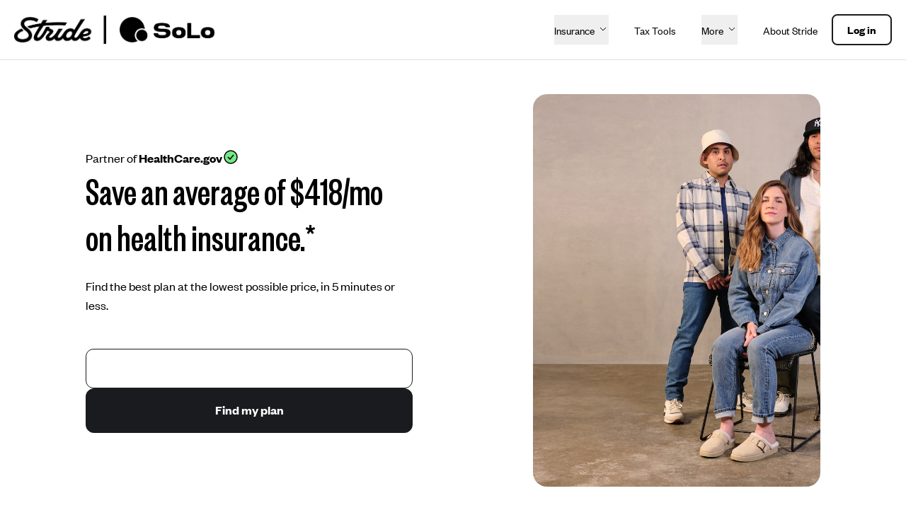

--- FILE ---
content_type: text/html; charset=utf-8
request_url: https://solo.stridehealth.com/
body_size: 32569
content:
<!DOCTYPE html><html data-theme="stride-v2" lang="en"><head><meta charSet="utf-8"/><meta name="viewport" content="width=device-width, initial-scale=1"/><link rel="preload" as="image" href="https://images.ctfassets.net/yjgtqlbfutxo/3HOLbmXXfUUezGFYkdQ2SM/260c382197ca1e7ec66d5251ec17b08f/arrowRight.svg"/><link rel="preload" as="image" href="https://images.ctfassets.net/yjgtqlbfutxo/59L4uhEuSC8mV05ieZz27e/b6750d8b0cc53e53dc0aafb36fc70348/visonIcon.svg"/><link rel="preload" as="image" href="https://images.ctfassets.net/yjgtqlbfutxo/4J8EsVbXVfauXm3IkSNLUX/43cf301a51c07b5acc964e62c3545a2a/lifeIcon.svg"/><link rel="preload" as="image" href="https://images.ctfassets.net/yjgtqlbfutxo/6zYYRrrLIphz77MWKwVYit/8f61858de45f8952a40ea140d2820d00/icon.svg"/><link rel="preload" as="image" href="https://images.ctfassets.net/yjgtqlbfutxo/2Enw344yKmJyV0Sqs0E2No/3ed0628b0fb83d9fcabe1b110222590b/Illustration-1.svg"/><link rel="preload" as="image" href="https://images.ctfassets.net/yjgtqlbfutxo/4sUHVgbx2DA4pfv0uHjjN/7f2c316fd43afc5f383c8d0b14dbc3a6/Illustration.svg"/><link rel="preload" as="image" href="https://images.ctfassets.net/yjgtqlbfutxo/2iCq0nukPCtAJfFciFNZ0C/8111f0bb9e84b24061df0e6b20c6a0e8/star.svg"/><link rel="preload" as="image" href="https://images.ctfassets.net/yjgtqlbfutxo/7gQ4Zr6NoYHnWENA9BIdCH/cf840d1e66df237a112aff43dd04f589/checkRing.svg"/><link rel="preload" as="image" href="https://images.ctfassets.net/yjgtqlbfutxo/lfKTcvlw67SbHYx0WIsI9/0d96da820f59805fee6edf0e20ff13d1/checkwhite.svg"/><link rel="preload" as="image" href="https://images.ctfassets.net/heg7gyzix6dq/53jzpLAkLJublVCCIK5bRC/980be1a71906234b5ed450791ff90c49/SoLo_Logo_2022-08.png"/><link rel="stylesheet" href="https://assets.stridehealth.com/content-app/cc7e580/_next/static/css/0951052a8e6863c7.css" data-precedence="next"/><link rel="stylesheet" href="https://assets.stridehealth.com/content-app/cc7e580/_next/static/css/4043d148d011f3ce.css" data-precedence="next"/><link rel="stylesheet" href="https://assets.stridehealth.com/content-app/cc7e580/_next/static/css/e6e6c9f72ed09a7e.css" data-precedence="next"/><link rel="stylesheet" href="https://assets.stridehealth.com/content-app/cc7e580/_next/static/css/3564d3f14a3cbbc0.css" data-precedence="next"/><link rel="preload" as="script" fetchPriority="low" href="https://assets.stridehealth.com/content-app/cc7e580/_next/static/chunks/webpack-b8939acec594f443.js"/><script src="https://assets.stridehealth.com/content-app/cc7e580/_next/static/chunks/4bd1b696-7ba0724309f79f99.js" async=""></script><script src="https://assets.stridehealth.com/content-app/cc7e580/_next/static/chunks/39-7cabc81f7a79ac68.js" async=""></script><script src="https://assets.stridehealth.com/content-app/cc7e580/_next/static/chunks/main-app-ed6c7dd9c1aa9502.js" async=""></script><script src="https://assets.stridehealth.com/content-app/cc7e580/_next/static/chunks/248-2f0764d8701ef7c8.js" async=""></script><script src="https://assets.stridehealth.com/content-app/cc7e580/_next/static/chunks/474-5d1600bdc23551b9.js" async=""></script><script src="https://assets.stridehealth.com/content-app/cc7e580/_next/static/chunks/app/%5B%5B...slug%5D%5D/error-820fe503418411d5.js" async=""></script><script src="https://assets.stridehealth.com/content-app/cc7e580/_next/static/chunks/d16ac788-ed84312cdcb2fabd.js" async=""></script><script src="https://assets.stridehealth.com/content-app/cc7e580/_next/static/chunks/795d4814-d0628d5e8f6e6131.js" async=""></script><script src="https://assets.stridehealth.com/content-app/cc7e580/_next/static/chunks/479ba886-92d3095abf0fc9b9.js" async=""></script><script src="https://assets.stridehealth.com/content-app/cc7e580/_next/static/chunks/709-bab3d8ad60ad0f08.js" async=""></script><script src="https://assets.stridehealth.com/content-app/cc7e580/_next/static/chunks/600-193614f5fcce4553.js" async=""></script><script src="https://assets.stridehealth.com/content-app/cc7e580/_next/static/chunks/838-ac1999d067c12cd3.js" async=""></script><script src="https://assets.stridehealth.com/content-app/cc7e580/_next/static/chunks/491-5e686038da26f1e9.js" async=""></script><script src="https://assets.stridehealth.com/content-app/cc7e580/_next/static/chunks/793-9db975d43473472e.js" async=""></script><script src="https://assets.stridehealth.com/content-app/cc7e580/_next/static/chunks/app/%5B%5B...slug%5D%5D/page-08c78c1532e885c4.js" async=""></script><script src="https://assets.stridehealth.com/content-app/cc7e580/_next/static/chunks/app/global-error-d91748efcf06a1a5.js" async=""></script><script src="https://assets.stridehealth.com/content-app/cc7e580/_next/static/chunks/748-c2348e69cc18b8bb.js" async=""></script><script src="https://assets.stridehealth.com/content-app/cc7e580/_next/static/chunks/app/layout-43c5e35a3e1e3fde.js" async=""></script><link rel="preload" href="https://cmp.osano.com/AzZqeYTcfn1q04QLL/b96d435f-9a61-4bcb-8554-af23a06612cd/osano.js" as="script"/><link rel="preload" href="https://www.googletagmanager.com/gtm.js?id=GTM-T2THRX" as="script"/><link rel="preload" as="image" href="https://images.ctfassets.net/yjgtqlbfutxo/2qCz4bRXpsZZiykMjd5aYu/fb9606502e245b4125cc1aad89eed2f4/Group.svg"/><link rel="preload" as="image" href="https://images.ctfassets.net/yjgtqlbfutxo/2cXZ8xIAOljb9UGftbIkDL/c4b79b9b63d9e55429ebfb888b99f449/Illustration.svg"/><link rel="preload" as="image" href="https://images.ctfassets.net/yjgtqlbfutxo/1iCkdPy2ZCuN9F0hJzXv7t/27e8f458a28c52b28a361cb69695afca/Illustration-1.svg"/><link rel="preload" as="image" href="https://images.ctfassets.net/yjgtqlbfutxo/4qSABqwPt2ubQdPjdwbAJm/50ae2822238a8feb97a8dc3e9fc3e785/Stride_Cobranded.png"/><link rel="preload" as="image" href="https://images.ctfassets.net/yjgtqlbfutxo/40QDvqCa7VPPB6LDJoZn42/ac91c07eb3339d075247bae8ad0fcc23/downarrow.svg"/><link rel="preload" as="image" href="https://images.ctfassets.net/yjgtqlbfutxo/3iWhsFe398dpHuWWaJDPzT/0712d4ecbaea3d3ece2df59876e147fc/mobilemenu.svg"/><link rel="preload" as="image" href="https://images.ctfassets.net/yjgtqlbfutxo/7rTvsTW3bNYjX34Ajstm57/2fac5068de5f41ccecb2a43b2d0db39d/facebook.svg"/><link rel="preload" as="image" href="https://images.ctfassets.net/yjgtqlbfutxo/6Kr963xAXqiKmVBJVqAbbb/412169a1e1d9c11de59619aebcf95bd2/instagram.svg"/><link rel="preload" as="image" href="https://images.ctfassets.net/yjgtqlbfutxo/6HXWNaKFVSdAEJ2U4XwCtZ/ceaf0028c827e90b7128876d94b8d512/x.svg"/><link rel="preload" as="image" href="https://images.ctfassets.net/yjgtqlbfutxo/7Lc02dzhgTxrXgjBLTnnTj/ee991d4902406fb2b974ed91948b785b/linkedin.svg"/><link rel="preload" as="image" href="https://images.ctfassets.net/yjgtqlbfutxo/4mCgeOS5RDKtNDlCSIAbrh/dc4c0465acbd9dacc899e6d7b6468a51/tiktok.svg"/><link rel="apple-touch-icon" sizes="180x180" href="/content-app-assets/apple-touch-icon.png"/><link rel="icon" type="image/png" sizes="32x32" href="/content-app-assets/favicon-32x32.png"/><link rel="icon" type="image/png" sizes="16x16" href="/content-app-assets/favicon-16x16.png"/><meta name="msapplication-TileColor" content="#da532c"/><meta name="theme-color" content="#ffffff"/><link rel="preload" href="https://assets.stridehealth.com/ui-core/fonts/Founders/v2/Founders_Grotesk_Regular.woff2" as="font" type="font/woff2" crossorigin="anonymous"/><link rel="preload" href="https://assets.stridehealth.com/ui-core/fonts/Founders/v2/Founders_Grotesk_Medium.woff2" as="font" type="font/woff2" crossorigin="anonymous"/><link rel="preload" href="https://assets.stridehealth.com/ui-core/fonts/Founders/v2/Founders_Grotesk_Bold.woff2" as="font" type="font/woff2" crossorigin="anonymous"/><link rel="preload" href="https://assets.stridehealth.com/ui-core/fonts/Founders/FoundersGroteskX-Condensed-Medium.woff2" as="font" type="font/woff2" crossorigin="anonymous"/><script>(self.__next_s=self.__next_s||[]).push(["https://cmp.osano.com/AzZqeYTcfn1q04QLL/b96d435f-9a61-4bcb-8554-af23a06612cd/osano.js",{}])</script><script src="https://assets.stridehealth.com/content-app/cc7e580/_next/static/chunks/polyfills-42372ed130431b0a.js" noModule=""></script></head><body><div hidden=""><!--$?--><template id="B:0"></template><!--/$--></div><nav class="sticky bg-white top-0 left-0 w-screen max-w-full z-20 border-t-greidge"><div class="bg-white navbar-container container p-5 flex justify-between items-center relative z-100"><a class="logo partner-logo flex items-center logo-nav shrink-0" href="/"><img class="stride-logo-img" src="https://images.ctfassets.net/yjgtqlbfutxo/4qSABqwPt2ubQdPjdwbAJm/50ae2822238a8feb97a8dc3e9fc3e785/Stride_Cobranded.png" alt="Stride Health"/><img class="partner-logo-img" src="https://images.ctfassets.net/heg7gyzix6dq/53jzpLAkLJublVCCIK5bRC/980be1a71906234b5ed450791ff90c49/SoLo_Logo_2022-08.png" alt="Solo"/></a><div class="flex justify-between items-center"><button class="bodysmall pt-3 pb-2 h-full flex justify-center align-middle mx-4 md:hidden hover:underline">Insurance<img class="ml-1 " src="https://images.ctfassets.net/yjgtqlbfutxo/40QDvqCa7VPPB6LDJoZn42/ac91c07eb3339d075247bae8ad0fcc23/downarrow.svg" alt="down arrow"/></button><a class="bodysmall pt-3 pb-2 h-full flex justify-center align-middle mx-5 md:hidden hover:underline" href="/tax">Tax Tools</a><button class="bodysmall pt-3 pb-2 h-full flex justify-center align-middle mx-4 md:hidden hover:underline">More<img class="ml-1 " src="https://images.ctfassets.net/yjgtqlbfutxo/40QDvqCa7VPPB6LDJoZn42/ac91c07eb3339d075247bae8ad0fcc23/downarrow.svg" alt="down arrow"/></button><a class="bodysmall pt-3 pb-2 h-full flex justify-center align-middle mx-5 md:hidden hover:underline" href="/about">About Stride</a><button class="smallbutton whitespace-nowrap hover:text-white md:hidden md:px-[16px] md:pt-1 md:pb-[10px] flex py-2 px-5 justify-center items-center rounded-lg border-2 border-primary-700 bg-transparent group hover:bg-primary-700 user-select-none relative outline-none cursor-pointer">Log in</button><button class="hidden m-2 cursor-pointer md:flex"><img src="https://images.ctfassets.net/yjgtqlbfutxo/3iWhsFe398dpHuWWaJDPzT/0712d4ecbaea3d3ece2df59876e147fc/mobilemenu.svg" alt="open menu"/></button></div><div class="hidden cursor-pointer md:hidden fixed bottom-0 -z-50 left-0 w-screen flex flex-col z-100 h-screen bg-primary-700" style="opacity:0"></div></div></nav><main><div class="container pt-12 md:pt-8 pb-12 md:pb-8"><div class="grid grid-cols-12 max-w-screen-xl mx-auto gap-4"><div class="order-1 h-full md:h-fit col-start-2 md:col-start-0 col-span-6 md:col-span-12 flex flex-col justify-center"><div class="flex md:justify-center md:mb-3"><p class="bodylarge">Partner of <span class="bodylargesemibold">HealthCare.gov</span></p><img src="https://images.ctfassets.net/yjgtqlbfutxo/7gQ4Zr6NoYHnWENA9BIdCH/cf840d1e66df237a112aff43dd04f589/checkRing.svg" alt="check mark icon" class="h-[24px]"/></div><h2 class="mb-[24px] w-3/4 md:w-full md:text-center">Save an average of $418/mo on health insurance.*</h2><p class="bodylarge mb-12 md:mb-6 md:text-center w-9/12 md:w-full">Find the best plan at the lowest possible price, in 5 minutes or less.</p><div class="w-3/4 md:w-full"><div class="@container"><form><div class="flex h-full bg-inherit flex-col gap-y-2 px-0 py-0 rounded-11  @md:rounded-14 @lg:rounded-2xl @md:flex-row @md:gap-x-2 @md:gap-y-0 @md:px-2 @md:py-1.5 @md:bg-white border-0 @md:border border-primary-900"><div class="w-full min-h-14 rounded-11 bg-white border px-4 @md:rounded-none @md:px-0 @md:border-0 outline-none border-primary-900 no-arrows"></div><button class="flex px-8 sm:px-4 pt-[15px] pb-[17px] justify-center items-center rounded-xl border-2 border-primary-700 bg-primary-700 group hover:opacity-70 user-select-none relative outline-none cursor-pointer largebutton whitespace-nowrap text-white">Find my plan</button></div></form></div></div></div><div class="order-2 col-span-4 md:col-span-12 md:col-start-0"><div class="h-[555px] md:h-[444px] rounded-[20px] bg-no-repeat relative bg-cover transition-all duration-500 opacity-100 bg-center" style="background-image:url(https://images.ctfassets.net/heg7gyzix6dq/7sZoP01zLMCBS8jNfPSahO/bedbf232c7df0425ab29b55b27d8914b/Screen_Shot_2022-10-17_at_11.31.13_AM.png)"></div></div></div><div class="col-span-12 order-3 mt-16"><div class="bg-primary-700 col-span-11 rounded-xl flex justify-center items-center p-4 md:flex-wrap md:px-0 md:py-2"><span class="flex justify-center items-center py-4 md:py-2"><img class="mr-2 md:h-6" src="https://images.ctfassets.net/yjgtqlbfutxo/lfKTcvlw67SbHYx0WIsI9/0d96da820f59805fee6edf0e20ff13d1/checkwhite.svg" alt="check mark"/><p class="bodylargesemibold text-white mr-2">Stride is the preferred benefits partner of</p></span><img alt="[object Object] logo" draggable="false" class="md:h-8 h-10 brightness-0 invert" src="https://images.ctfassets.net/heg7gyzix6dq/53jzpLAkLJublVCCIK5bRC/980be1a71906234b5ed450791ff90c49/SoLo_Logo_2022-08.png"/></div></div></div><section id="1FKnS60NVQPbHNdoGmo8Zd"><div class="container py-[48px] md:py-[31px] grid grid-cols-12 max-w-screen-xl mx-auto gap-4"><h2 class="mb-6 text-center col-start-3 md:col-start-0 col-span-8 md:col-span-12">Your toolkit for independence.</h2><p class="bodylarge mb-12 md:mb-6 text-center col-start-4 md:col-start-0 col-span-6 md:col-span-12">Stride simplifies the challenges of getting your own benefits by helping you handle the complexities of insurance, finances, and taxes — in one convenient platform.</p><div class="col-start-3 col-span-8 md:col-start-0 md:col-span-12"><div class="mt-3 w-full"><div class="accordion-item w-full mb-2 py-4 px-8 md:p-4 rounded-2xl hover:bg-greidgeHover bg-greidge"><div class="grid grid-cols-12 relative"><img alt="accordion icon" src="https://images.ctfassets.net/yjgtqlbfutxo/6Wwxxl1sUAN3JGk1b5Cq5i/222d8d48bd67feda7a522e5113b68c7f/Illustration-2.svg" class="w-full object-contain h-16 col-span-1 md:col-span-2 md:col-start-0"/><p class="subhead md:col-start-0 md:col-span-9 md:w-3/4 col-start-2 pl-5 col-span-9 h-full flex items-center md:pl-5">Protections tailored for the modern worker.</p><button class="col-span-2 md:col-span-1 h-full flex items-center justify-end before:content-[&#x27;&#x27;] before:absolute before:inset-0 before:h-full before:w-full before:z-0 before:cursor-inherit"><img src="https://images.ctfassets.net/yjgtqlbfutxo/63Zzh46nK3kwSRWuIsmpqI/ae490f7d624cfb7470224f4bdd5993a7/plus.svg" alt="plus icon" class="w-8 rotate-45"/></button></div><div class="grid grid-cols-12"><div class="col-start-2 col-span-12 md:pl-0 pl-5 w-11/12 md:w-full md:col-start-0 md:col-span-12 fade-in"><p class="bodymedium mb-9 pt-8">We’ve got you covered with access to dental, vision, and life insurance plans curated specifically for you.</p><div class="flex items-center  mb-5"><img src="https://images.ctfassets.net/yjgtqlbfutxo/49738ZGZlKXO78AcF0SA8q/012a520f927bb6910305a5ec3b7ba172/checkblack.svg" alt="check icon" class="w-100 col-span-2 mr-5"/><p class="bodysmall">Dental plans with no waiting periods</p></div><div class="flex items-center  mb-5"><img src="https://images.ctfassets.net/yjgtqlbfutxo/49738ZGZlKXO78AcF0SA8q/012a520f927bb6910305a5ec3b7ba172/checkblack.svg" alt="check icon" class="w-100 col-span-2 mr-5"/><p class="bodysmall">Stride-exclusive discount on best-in-class vision plans</p></div><div class="flex items-center  mb-5"><img src="https://images.ctfassets.net/yjgtqlbfutxo/49738ZGZlKXO78AcF0SA8q/012a520f927bb6910305a5ec3b7ba172/checkblack.svg" alt="check icon" class="w-100 col-span-2 mr-5"/><p class="bodysmall">Life insurance plans to help protect your loved ones</p></div><div class="grid grid-cols-12 gap-4 mb-5 mt-10"><a class="col-span-4 cursor-pointer lg:col-span-12 px-6 py-6  bg-white flex items-center justify-between md:p-3 rounded-xl" href="/dental"><img draggable="false" alt="Dental icon" class="h-10" src="https://images.ctfassets.net/yjgtqlbfutxo/63Di5aCrqxllk1M8nYfHF7/8a091694e51e2a567f7b9da22ac6520b/dentalIcon.svg"/><p class="bodylargesemibold text-left pl-3 w-11/12">Dental</p><img src="https://images.ctfassets.net/yjgtqlbfutxo/3HOLbmXXfUUezGFYkdQ2SM/260c382197ca1e7ec66d5251ec17b08f/arrowRight.svg" alt="arrow icon" class="h-8 pl-2"/></a><a class="col-span-4 cursor-pointer lg:col-span-12 px-6 py-6  bg-white flex items-center justify-between md:p-3 rounded-xl" href="/vision"><img draggable="false" alt="Vision icon" class="h-10" src="https://images.ctfassets.net/yjgtqlbfutxo/59L4uhEuSC8mV05ieZz27e/b6750d8b0cc53e53dc0aafb36fc70348/visonIcon.svg"/><p class="bodylargesemibold text-left pl-3 w-11/12">Vision</p><img src="https://images.ctfassets.net/yjgtqlbfutxo/3HOLbmXXfUUezGFYkdQ2SM/260c382197ca1e7ec66d5251ec17b08f/arrowRight.svg" alt="arrow icon" class="h-8 pl-2"/></a><a class="col-span-4 cursor-pointer lg:col-span-12 px-6 py-6  bg-white flex items-center justify-between md:p-3 rounded-xl" href="/life"><img draggable="false" alt="Life icon" class="h-10" src="https://images.ctfassets.net/yjgtqlbfutxo/4J8EsVbXVfauXm3IkSNLUX/43cf301a51c07b5acc964e62c3545a2a/lifeIcon.svg"/><p class="bodylargesemibold text-left pl-3 w-11/12">Life</p><img src="https://images.ctfassets.net/yjgtqlbfutxo/3HOLbmXXfUUezGFYkdQ2SM/260c382197ca1e7ec66d5251ec17b08f/arrowRight.svg" alt="arrow icon" class="h-8 pl-2"/></a></div></div></div></div><div class="accordion-item w-full mb-2 py-4 px-8 md:p-4 rounded-2xl hover:bg-yellowHover bg-yellow"><div class="grid grid-cols-12 relative"><img alt="accordion icon" src="https://images.ctfassets.net/yjgtqlbfutxo/6zYYRrrLIphz77MWKwVYit/8f61858de45f8952a40ea140d2820d00/icon.svg" class="w-full object-contain h-16 col-span-1 md:col-span-2 md:col-start-0"/><p class="subhead md:col-start-0 md:col-span-9 md:w-3/4 col-start-2 pl-5 col-span-9 h-full flex items-center md:pl-5">Health insurance that’s got your back.</p><button class="col-span-2 md:col-span-1 h-full flex items-center justify-end before:content-[&#x27;&#x27;] before:absolute before:inset-0 before:h-full before:w-full before:z-0 before:cursor-inherit"><img src="https://images.ctfassets.net/yjgtqlbfutxo/63Zzh46nK3kwSRWuIsmpqI/ae490f7d624cfb7470224f4bdd5993a7/plus.svg" alt="plus icon" class="w-8"/></button></div><div class="grid grid-cols-12"><div class="col-start-2 col-span-12 md:pl-0 pl-5 w-11/12 md:w-full md:col-start-0 md:col-span-12 fade-out"><p class="bodymedium mb-9 pt-8">We help you find and choose the right insurance so you feel confident about your coverage — and its cost. </p><div class="flex items-center  mb-5"><img src="https://images.ctfassets.net/yjgtqlbfutxo/49738ZGZlKXO78AcF0SA8q/012a520f927bb6910305a5ec3b7ba172/checkblack.svg" alt="check icon" class="w-100 col-span-2 mr-5"/><p class="bodysmall">The same plans at the same prices found on your marketplace</p></div><div class="flex items-center  mb-5"><img src="https://images.ctfassets.net/yjgtqlbfutxo/49738ZGZlKXO78AcF0SA8q/012a520f927bb6910305a5ec3b7ba172/checkblack.svg" alt="check icon" class="w-100 col-span-2 mr-5"/><p class="bodysmall">Personalized plan recommendations based on your needs and health care preferences</p></div><div class="flex items-center  mb-5"><img src="https://images.ctfassets.net/yjgtqlbfutxo/49738ZGZlKXO78AcF0SA8q/012a520f927bb6910305a5ec3b7ba172/checkblack.svg" alt="check icon" class="w-100 col-span-2 mr-5"/><p class="bodysmall">Unbiased advisors on standby to help you make the best choice for you</p></div><div class="mt-8 col-start-3 col-span-12 md:col-span-12"><div class="@container"><form><div class="flex h-full bg-inherit flex-col gap-y-2 px-0 py-0 rounded-11  @md:rounded-14 @lg:rounded-2xl @md:flex-row @md:gap-x-2 @md:gap-y-0 @md:px-2 @md:py-1.5 @md:bg-white border-0 @md:border border-greidge"><div class="w-full min-h-14 rounded-11 bg-white border px-4 @md:rounded-none @md:px-0 @md:border-0 outline-none border-greidge no-arrows"></div><button class="flex px-8 sm:px-4 pt-[15px] pb-[17px] justify-center items-center rounded-xl border-2 border-primary-700 bg-primary-700 group hover:opacity-70 user-select-none relative outline-none cursor-pointer largebutton whitespace-nowrap text-white">Find my plan</button></div></form></div></div></div></div></div><div class="accordion-item w-full mb-2 py-4 px-8 md:p-4 rounded-2xl hover:bg-greenHover bg-green"><div class="grid grid-cols-12 relative"><img alt="accordion icon" src="https://images.ctfassets.net/yjgtqlbfutxo/2Enw344yKmJyV0Sqs0E2No/3ed0628b0fb83d9fcabe1b110222590b/Illustration-1.svg" class="w-full object-contain h-16 col-span-1 md:col-span-2 md:col-start-0"/><p class="subhead md:col-start-0 md:col-span-9 md:w-3/4 col-start-2 pl-5 col-span-9 h-full flex items-center md:pl-5">Tools that put more money in your pocket.</p><button class="col-span-2 md:col-span-1 h-full flex items-center justify-end before:content-[&#x27;&#x27;] before:absolute before:inset-0 before:h-full before:w-full before:z-0 before:cursor-inherit"><img src="https://images.ctfassets.net/yjgtqlbfutxo/63Zzh46nK3kwSRWuIsmpqI/ae490f7d624cfb7470224f4bdd5993a7/plus.svg" alt="plus icon" class="w-8"/></button></div><div class="grid grid-cols-12"><div class="col-start-2 col-span-12 md:pl-0 pl-5 w-11/12 md:w-full md:col-start-0 md:col-span-12 fade-out"><p class="bodymedium mb-9 pt-8">We help you prepare for taxes and uncover savings so you can stretch your money further.</p><div class="flex items-center  mb-5"><img src="https://images.ctfassets.net/yjgtqlbfutxo/49738ZGZlKXO78AcF0SA8q/012a520f927bb6910305a5ec3b7ba172/checkblack.svg" alt="check icon" class="w-100 col-span-2 mr-5"/><p class="bodysmall">Mileage and expense tracking so you don’t miss any deductions</p></div><div class="flex items-center  mb-5"><img src="https://images.ctfassets.net/yjgtqlbfutxo/49738ZGZlKXO78AcF0SA8q/012a520f927bb6910305a5ec3b7ba172/checkblack.svg" alt="check icon" class="w-100 col-span-2 mr-5"/><p class="bodysmall">Income tracking and tax support to help you potentially save hundreds at tax time</p></div><div class="flex items-center  mb-5"><img src="https://images.ctfassets.net/yjgtqlbfutxo/49738ZGZlKXO78AcF0SA8q/012a520f927bb6910305a5ec3b7ba172/checkblack.svg" alt="check icon" class="w-100 col-span-2 mr-5"/><p class="bodysmall">Access to everyday discounts and savings that let you get more for less</p></div><div class="mt-8 col-start-3 col-span-12 md:col-span-12"><a href="/tax"><span class="inline-flex px-8 md:px-4 py-[15px] md:pt-[6px] md:pb-[8px] justify-center items-center rounded-xl md:rounded-md border-2 border-primary-700 bg-primary-700 group hover:opacity-70 user-select-none relative outline-none cursor-pointer"><span class="largebutton whitespace-nowrap md:bodymediumsemibold text-white group-hover:text-white">Learn more</span></span></a></div></div></div></div><div class="accordion-item w-full mb-2 py-4 px-8 md:p-4 rounded-2xl hover:bg-blueHover bg-blue"><div class="grid grid-cols-12 relative"><img alt="accordion icon" src="https://images.ctfassets.net/yjgtqlbfutxo/4sUHVgbx2DA4pfv0uHjjN/7f2c316fd43afc5f383c8d0b14dbc3a6/Illustration.svg" class="w-full object-contain h-16 col-span-1 md:col-span-2 md:col-start-0"/><p class="subhead md:col-start-0 md:col-span-9 md:w-3/4 col-start-2 pl-5 col-span-9 h-full flex items-center md:pl-5">Unbiased advice available when you want it. </p><button class="col-span-2 md:col-span-1 h-full flex items-center justify-end before:content-[&#x27;&#x27;] before:absolute before:inset-0 before:h-full before:w-full before:z-0 before:cursor-inherit"><img src="https://images.ctfassets.net/yjgtqlbfutxo/63Zzh46nK3kwSRWuIsmpqI/ae490f7d624cfb7470224f4bdd5993a7/plus.svg" alt="plus icon" class="w-8"/></button></div><div class="grid grid-cols-12"><div class="col-start-2 col-span-12 md:pl-0 pl-5 w-11/12 md:w-full md:col-start-0 md:col-span-12 fade-out"><p class="bodymedium mb-9 pt-8">Navigate the complexities of independence with expert advisors who are always in your corner.</p><div class="flex items-center  mb-5"><img src="https://images.ctfassets.net/yjgtqlbfutxo/49738ZGZlKXO78AcF0SA8q/012a520f927bb6910305a5ec3b7ba172/checkblack.svg" alt="check icon" class="w-100 col-span-2 mr-5"/><p class="bodysmall">Personalized help picking the best insurance plans for your life</p></div><div class="flex items-center  mb-5"><img src="https://images.ctfassets.net/yjgtqlbfutxo/49738ZGZlKXO78AcF0SA8q/012a520f927bb6910305a5ec3b7ba172/checkblack.svg" alt="check icon" class="w-100 col-span-2 mr-5"/><p class="bodysmall">Support available year round to help you get the most out of your coverage</p></div><div class="flex items-center  mb-5"><img src="https://images.ctfassets.net/yjgtqlbfutxo/49738ZGZlKXO78AcF0SA8q/012a520f927bb6910305a5ec3b7ba172/checkblack.svg" alt="check icon" class="w-100 col-span-2 mr-5"/><p class="bodysmall">Advisors who won&#x27;t ever push you to make a decision or spam you with calls</p></div><div class="mt-8 col-start-3 col-span-12 md:col-span-12"><a href="https://support.stridehealth.com/hc/en-us" target="_blank" rel="noopener noreferrer"><span class="inline-flex px-8 md:px-4 py-[15px] md:pt-[6px] md:pb-[8px] justify-center items-center rounded-xl md:rounded-md border-2 border-primary-700 bg-primary-700 group hover:opacity-70 user-select-none relative outline-none cursor-pointer"><span class="largebutton whitespace-nowrap md:bodymediumsemibold text-white group-hover:text-white">Learn more</span></span></a></div></div></div></div></div></div></div></section><section><div class="container py-[48px] md:py-[31px] grid grid-cols-12 max-w-screen-xl mx-auto gap-4"><h2 class="mb-6 text-center col-start-3 md:col-start-0 col-span-8 md:col-span-12">We do things a little differently here.</h2><div class="mt-12 col-start-2 col-span-10 grid gap-x-20 md:col-span-12 md:col-start-1 md:mt-8 md:gap-y-10 md:gap-x-0 grid-cols-3"><div class="col-span-1 md:col-span-12 flex flex-col gap-y-4"><img draggable="false" alt="Workers without benefits are our priority, not an afterthought." class="w-full object-contain md:h-80" src="https://images.ctfassets.net/yjgtqlbfutxo/2qCz4bRXpsZZiykMjd5aYu/fb9606502e245b4125cc1aad89eed2f4/Group.svg"/><p class="ui-body-xl ui-text-neutral-900 font-semibold leading-100 md:text-base md:leading-100">Workers without benefits are our priority, not an afterthought.</p><p class="ui-body-lg ui-text-neutral-900">All of our products are designed to help workers thrive day to day and build towards the life you aspire to create.</p></div><div class="col-span-1 md:col-span-12 flex flex-col gap-y-4"><img draggable="false" alt="We don’t tell you what to do, we help you do it your way." class="w-full object-contain md:h-80" src="https://images.ctfassets.net/yjgtqlbfutxo/2cXZ8xIAOljb9UGftbIkDL/c4b79b9b63d9e55429ebfb888b99f449/Illustration.svg"/><p class="ui-body-xl ui-text-neutral-900 font-semibold leading-100 md:text-base md:leading-100">We don’t tell you what to do, we help you do it your way.</p><p class="ui-body-lg ui-text-neutral-900">No one knows your independence like you do. Our tools help you save time and money while keeping you in the driver&#x27;s seat.</p></div><div class="col-span-1 md:col-span-12 flex flex-col gap-y-4"><img draggable="false" alt="Our tools are in one place, not scattered across the internet." class="w-full object-contain md:h-80" src="https://images.ctfassets.net/yjgtqlbfutxo/1iCkdPy2ZCuN9F0hJzXv7t/27e8f458a28c52b28a361cb69695afca/Illustration-1.svg"/><p class="ui-body-xl ui-text-neutral-900 font-semibold leading-100 md:text-base md:leading-100">Our tools are in one place, not scattered across the internet.</p><p class="ui-body-lg ui-text-neutral-900">We provide plans, tools, and support in one place so you have everything you need to maximize your independence at your fingertips. </p></div></div><div class="col-span-12"><div class="w-full flex justify-center mt-10"><a href="/about"><span class="inline-flex px-8 md:px-4 py-[15px] md:pt-[6px] md:pb-[8px] justify-center items-center rounded-xl md:rounded-md border-2 border-primary-700 bg-primary-700 group hover:opacity-70 user-select-none relative outline-none cursor-pointer"><span class="largebutton whitespace-nowrap md:bodymediumsemibold text-white group-hover:text-white">About us</span></span></a></div></div></div></section><section><div class="container py-12 md:py-8 grid grid-cols-12 max-w-screen-xl mx-auto gap-4"><h2 class="mb-[14px] text-center col-start-3 md:col-start-0 col-span-8 md:col-span-12">You might be wondering…</h2><div class="col-start-3 col-span-8 md:col-span-12 md:col-start-0"><div class="w-full"><div class="relative grid grid-cols-12 mb-2 p-8 md:p-6 rounded-2xl cursor-pointer accordion-item bg-yellow hover:bg-yellowHover"><p class="md:w-3/4 col-span-11 h-full flex items-center bodylarge md:body bodylargesemibold md:subhead">How much will Stride cost me? </p><button aria-controls="faq-1" aria-expanded="true" class="col-span-1 h-full flex items-center justify-end before:content-[&#x27;&#x27;] before:absolute before:inset-0 before:h-full before:w-full before:z-0 before:cursor-inherit"><img src="https://images.ctfassets.net/yjgtqlbfutxo/63Zzh46nK3kwSRWuIsmpqI/ae490f7d624cfb7470224f4bdd5993a7/plus.svg" alt="close icon" class="w-8 rotate-45"/></button><div id="faq-1" class="col-span-9 md:col-span-12 md:w-full fade-in"><p class="inline-block bodylarge mt-6 w-3/4 last:mb-8">Stride is free to use! When you use Stride to enroll in insurance, the only cost is the cost of the carrier’s plan — no hidden fees, so you&#x27;ll always get the lowest price available. And unlike when you enroll through government sites, you&#x27;ll also get support throughout the enrollment process (and every day after that).</p></div></div><div class="relative grid grid-cols-12 mb-2 p-8 md:p-6 rounded-2xl cursor-pointer accordion-item bg-yellow hover:bg-yellowHover"><p class="md:w-3/4 col-span-11 h-full flex items-center bodylarge md:body">Is Stride for me?</p><button aria-controls="faq-2" aria-expanded="false" class="col-span-1 h-full flex items-center justify-end before:content-[&#x27;&#x27;] before:absolute before:inset-0 before:h-full before:w-full before:z-0 before:cursor-inherit"><img src="https://images.ctfassets.net/yjgtqlbfutxo/63Zzh46nK3kwSRWuIsmpqI/ae490f7d624cfb7470224f4bdd5993a7/plus.svg" alt="plus icon" class="w-8"/></button><div id="faq-2" class="col-span-9 md:col-span-12 md:w-full fade-out"><p class="inline-block bodylarge mt-6 w-3/4 last:mb-8">Odds are yes! Stride is for anyone who handles insurance and taxes without the support of an employer. If you’re a freelancer, entrepreneur, gig worker, independent contractor, or something in between, Stride provides you with the services and resources you need to make the most of your independence.</p></div></div><div class="relative grid grid-cols-12 mb-2 p-8 md:p-6 rounded-2xl cursor-pointer accordion-item bg-yellow hover:bg-yellowHover"><p class="md:w-3/4 col-span-11 h-full flex items-center bodylarge md:body">What do I need to know about enrolling in health insurance?</p><button aria-controls="faq-3" aria-expanded="false" class="col-span-1 h-full flex items-center justify-end before:content-[&#x27;&#x27;] before:absolute before:inset-0 before:h-full before:w-full before:z-0 before:cursor-inherit"><img src="https://images.ctfassets.net/yjgtqlbfutxo/63Zzh46nK3kwSRWuIsmpqI/ae490f7d624cfb7470224f4bdd5993a7/plus.svg" alt="plus icon" class="w-8"/></button><div id="faq-3" class="col-span-9 md:col-span-12 md:w-full fade-out"><p class="inline-block bodylarge mt-6 w-3/4 last:mb-8">Every year from November 1 to January 15, there’s a period called Open Enrollment. This is the one time of year when you can enroll in health insurance or change your current coverage. If you don’t enroll during this time, then you won’t be able to get coverage until the next Open Enrollment Period unless you experience a special life event, like getting married, having a baby, or starting a new job.</p><p class="inline-block bodylarge mt-6 w-3/4 last:mb-8">And you don’t want to go uninsured for a whole year. While paying for a service that you hope to never use may seem like a waste, health insurance comes in handy even if you aren’t sick or injured. Most plans give you access to no-cost preventative care like vaccines, disease screenings, and contraception. And in the event that you do need care, having coverage protects your health and your wealth by lowering the cost of your medical bills so you can get the treatment you need. </p><p class="inline-block bodylarge mt-6 w-3/4 last:mb-8">Though insurance may seem expensive, that’s not always the case. You might qualify for savings through tax credits that lower the cost of coverage based on factors like your age, income, and where you live. We’ll automatically find those tax credits for you so you can shop your most affordable options.</p></div></div><div class="relative grid grid-cols-12 mb-2 p-8 md:p-6 rounded-2xl cursor-pointer accordion-item bg-yellow hover:bg-yellowHover"><p class="md:w-3/4 col-span-11 h-full flex items-center bodylarge md:body">Why should I enroll through Stride over other insurance marketplaces?</p><button aria-controls="faq-4" aria-expanded="false" class="col-span-1 h-full flex items-center justify-end before:content-[&#x27;&#x27;] before:absolute before:inset-0 before:h-full before:w-full before:z-0 before:cursor-inherit"><img src="https://images.ctfassets.net/yjgtqlbfutxo/63Zzh46nK3kwSRWuIsmpqI/ae490f7d624cfb7470224f4bdd5993a7/plus.svg" alt="plus icon" class="w-8"/></button><div id="faq-4" class="col-span-9 md:col-span-12 md:w-full fade-out"><p class="inline-block bodylarge mt-6 w-3/4 last:mb-8">Stride is an official partner of HealthCare.gov. That means we offer all of the same plans at the same prices as HealthCare.gov and your state’s marketplace, as well as a choice selection of private plans. But here’s the big difference: Unlike those government websites, we don’t leave you to navigate finding insurance alone.  </p><p class="inline-block bodylarge mt-6 w-3/4 last:mb-8">We’re here to help you make the best decisions for your health and finances before, during, and after you enroll. We take your needs into account to provide personalized coverage recommendations so you can feel confident that you’re choosing the right plan. And with unbiased, one-on-one advisors on standby, you’ll always have support when you need it (and no pesky phone calls when you don’t).</p></div></div><div class="relative grid grid-cols-12 mb-2 p-8 md:p-6 rounded-2xl cursor-pointer accordion-item bg-yellow hover:bg-yellowHover"><p class="md:w-3/4 col-span-11 h-full flex items-center bodylarge md:body">How can I get in contact with someone if I need support? </p><button aria-controls="faq-5" aria-expanded="false" class="col-span-1 h-full flex items-center justify-end before:content-[&#x27;&#x27;] before:absolute before:inset-0 before:h-full before:w-full before:z-0 before:cursor-inherit"><img src="https://images.ctfassets.net/yjgtqlbfutxo/63Zzh46nK3kwSRWuIsmpqI/ae490f7d624cfb7470224f4bdd5993a7/plus.svg" alt="plus icon" class="w-8"/></button><div id="faq-5" class="col-span-9 md:col-span-12 md:w-full fade-out"><p class="inline-block bodylarge mt-6 w-3/4 last:mb-8">Call (866) 360-1114 or <a href="https://support.stridehealth.com/hc/en-us/requests/new?ticket_form_id=19597586627351">fill out a support form</a> to get one-on-one support for your questions about insurance, taxes, or anything in between. We won’t pester you with sales calls or sell your information to someone who will.</p></div></div></div></div></div></section><section class="container py-[48px] md:py-[31px]"><div class="overflow-hidden relative bg-greidge rounded-2xl py-12 md:py-8 px-8 md:px-4 flex items-center justify-center flex-col"><h2 class="mb-8 text-center col-start-3 md:col-start-0 col-span-8 md:col-span-12">Don’t take our word for it.</h2><div class="flex gap-3"><img src="https://images.ctfassets.net/yjgtqlbfutxo/2iCq0nukPCtAJfFciFNZ0C/8111f0bb9e84b24061df0e6b20c6a0e8/star.svg" alt="star" class="w-12 md:w-7"/><img src="https://images.ctfassets.net/yjgtqlbfutxo/2iCq0nukPCtAJfFciFNZ0C/8111f0bb9e84b24061df0e6b20c6a0e8/star.svg" alt="star" class="w-12 md:w-7"/><img src="https://images.ctfassets.net/yjgtqlbfutxo/2iCq0nukPCtAJfFciFNZ0C/8111f0bb9e84b24061df0e6b20c6a0e8/star.svg" alt="star" class="w-12 md:w-7"/><img src="https://images.ctfassets.net/yjgtqlbfutxo/2iCq0nukPCtAJfFciFNZ0C/8111f0bb9e84b24061df0e6b20c6a0e8/star.svg" alt="star" class="w-12 md:w-7"/><img src="https://images.ctfassets.net/yjgtqlbfutxo/2iCq0nukPCtAJfFciFNZ0C/8111f0bb9e84b24061df0e6b20c6a0e8/star.svg" alt="star" class="w-12 md:w-7"/></div><p class="bodylarge mt-4 mb-12 text-center">Reviewed by 40k+ workers just like you</p><div class="relative md:ml-[170px] overscroll-mask-r"><div class="flex overflow-x-scroll overflow-y-hidden items-start custom-scrollbar pb-8 snap-x"><div class="bg-white min-h-52 h-full rounded-2xl p-6 flex flex-col justify-between mr-4 flex-grow-0 flex-shrink-0 md:basis-80 basis-4/12"><div class="flex items-start mb-auto"><span><p class="bodylargesemibold font-normal">Michael P.</p><p class="bodylarge mb-4">Stride member</p></span></div><p class="bodymedium">Stride was so fast and simple! I was shocked to find a plan I was eligible for as a self-employed person that was also affordable.</p></div><div class="bg-white min-h-52 h-full rounded-2xl p-6 flex flex-col justify-between mr-4 flex-grow-0 flex-shrink-0 md:basis-80 basis-4/12"><div class="flex items-start mb-auto"><span><p class="bodylargesemibold font-normal">Ciara R.</p><p class="bodylarge mb-4">Stride member</p></span></div><p class="bodymedium">Stride made it easy to choose a health plan that fits my needs and budget. The website is simple and easy to use and everything was well-organized.</p></div><div class="bg-white min-h-52 h-full rounded-2xl p-6 flex flex-col justify-between mr-4 flex-grow-0 flex-shrink-0 md:basis-80 basis-4/12"><div class="flex items-start mb-auto"><span><p class="bodylargesemibold font-normal">Savannah D.</p><p class="bodylarge mb-4">Stride member</p></span></div><p class="bodymedium">Easy to access and sign up for exactly what I needed. Cost was very reasonable too. Thank you!</p></div></div></div></div></section><section><div class="container py-[48px] md:py-[31px] grid grid-cols-12 max-w-screen-xl mx-auto gap-4"><div class="md:order-2 md:col-start-0 col-span-6 md:col-span-12 px-16 md:p-1 flex justify-center flex-col order-1 col-start-2"><p class="subhead mb-6 md:text-center">The Stride App</p><h2 class="md:text-center mb-10 md:mb-5">Because every hero needs a <span class="relative inline-block px-1 headlineMark">sidekick</span></h2><div class="mb-10 md:mb-5 flex items-center w-9/12 md:w-full"><img class="w-100 col-span-2 mr-5" src="https://images.ctfassets.net/yjgtqlbfutxo/49738ZGZlKXO78AcF0SA8q/012a520f927bb6910305a5ec3b7ba172/checkblack.svg" alt="checkmark"/><p class="bodysmall">Link your accounts for a consolidated view of your income and automatically track your mileage and work-related expenses</p></div><div class="mb-10 md:mb-5 flex items-center w-9/12 md:w-full"><img class="w-100 col-span-2 mr-5" src="https://images.ctfassets.net/yjgtqlbfutxo/49738ZGZlKXO78AcF0SA8q/012a520f927bb6910305a5ec3b7ba172/checkblack.svg" alt="checkmark"/><p class="bodysmall">Get IRS-ready reports, as well as free support and discounts on filing tools from Turbo Tax</p></div><div class="mb-10 md:mb-5 flex items-center w-9/12 md:w-full"><img class="w-100 col-span-2 mr-5" src="https://images.ctfassets.net/yjgtqlbfutxo/49738ZGZlKXO78AcF0SA8q/012a520f927bb6910305a5ec3b7ba172/checkblack.svg" alt="checkmark"/><p class="bodysmall">Browse 100,000+ local discounts on gas, car repairs, prescriptions, events, and more</p></div><div class="flex mb-10 md:mb-5 md:justify-center"><a class="flex py-2 justify-center items-center bg-transparent user-select-none cursor-pointer" href="/tax"><p class="smallbutton mr-1">See what else the app can do</p><img src="https://images.ctfassets.net/yjgtqlbfutxo/3HOLbmXXfUUezGFYkdQ2SM/260c382197ca1e7ec66d5251ec17b08f/arrowRight.svg" alt="arrow icon"/></a></div><div class="flex gap-4 mt-8 md:items-center md:justify-center w-full"><a target="_blank" rel="noopener noreferrer" href="https://apps.apple.com/us/app/stride-mileage-tax-tracker/id1041591359?itsct=apps_box_badge&amp;amp;itscg=30200"><img alt="Download on the App Store" loading="lazy" width="156" height="52" decoding="async" data-nimg="1" style="color:transparent" srcSet="https://images.ctfassets.net/yjgtqlbfutxo/2PtBLbIgxF31GhrbKYnHWR/886e91080ba9113511352a32cdf8b1da/appleBadge.svg?w=256&amp;q=75 1x, https://images.ctfassets.net/yjgtqlbfutxo/2PtBLbIgxF31GhrbKYnHWR/886e91080ba9113511352a32cdf8b1da/appleBadge.svg?w=384&amp;q=75 2x" src="https://images.ctfassets.net/yjgtqlbfutxo/2PtBLbIgxF31GhrbKYnHWR/886e91080ba9113511352a32cdf8b1da/appleBadge.svg?w=384&amp;q=75"/></a><a target="_blank" rel="noopener noreferrer" href="https://play.google.com/store/apps/details?id=com.stridehealth.drive&amp;amp;hl=en_US&amp;amp;gl=US"><img alt="Get it on Google Play" loading="lazy" width="180" height="52" decoding="async" data-nimg="1" style="color:transparent" srcSet="https://images.ctfassets.net/yjgtqlbfutxo/4bEDzLWiPwVksG4DzK3OnA/7e4a678ebadd3d46726067495e7acdb6/googleBadge.svg?w=256&amp;q=75 1x, https://images.ctfassets.net/yjgtqlbfutxo/4bEDzLWiPwVksG4DzK3OnA/7e4a678ebadd3d46726067495e7acdb6/googleBadge.svg?w=384&amp;q=75 2x" src="https://images.ctfassets.net/yjgtqlbfutxo/4bEDzLWiPwVksG4DzK3OnA/7e4a678ebadd3d46726067495e7acdb6/googleBadge.svg?w=384&amp;q=75"/></a></div></div><div class="col-span-4 md:order-1 md:col-span-12 md:col-start-0 order-1"><div class="h-[600px] md:h-[350px] rounded-[20px] relative"><img alt="Hero Image" loading="lazy" decoding="async" data-nimg="fill" class="rounded-[20px]" style="position:absolute;height:100%;width:100%;left:0;top:0;right:0;bottom:0;object-fit:cover;color:transparent" sizes="100vw" srcSet="https://images.ctfassets.net/yjgtqlbfutxo/3S4rIjjHbvLdu5Qvkk9SIK/c43861a95b1482381187e3786b0f2bc6/strideSample.webp?w=640&amp;q=75 640w, https://images.ctfassets.net/yjgtqlbfutxo/3S4rIjjHbvLdu5Qvkk9SIK/c43861a95b1482381187e3786b0f2bc6/strideSample.webp?w=750&amp;q=75 750w, https://images.ctfassets.net/yjgtqlbfutxo/3S4rIjjHbvLdu5Qvkk9SIK/c43861a95b1482381187e3786b0f2bc6/strideSample.webp?w=828&amp;q=75 828w, https://images.ctfassets.net/yjgtqlbfutxo/3S4rIjjHbvLdu5Qvkk9SIK/c43861a95b1482381187e3786b0f2bc6/strideSample.webp?w=1080&amp;q=75 1080w, https://images.ctfassets.net/yjgtqlbfutxo/3S4rIjjHbvLdu5Qvkk9SIK/c43861a95b1482381187e3786b0f2bc6/strideSample.webp?w=1200&amp;q=75 1200w, https://images.ctfassets.net/yjgtqlbfutxo/3S4rIjjHbvLdu5Qvkk9SIK/c43861a95b1482381187e3786b0f2bc6/strideSample.webp?w=1920&amp;q=75 1920w, https://images.ctfassets.net/yjgtqlbfutxo/3S4rIjjHbvLdu5Qvkk9SIK/c43861a95b1482381187e3786b0f2bc6/strideSample.webp?w=2048&amp;q=75 2048w, https://images.ctfassets.net/yjgtqlbfutxo/3S4rIjjHbvLdu5Qvkk9SIK/c43861a95b1482381187e3786b0f2bc6/strideSample.webp?w=3840&amp;q=75 3840w" src="https://images.ctfassets.net/yjgtqlbfutxo/3S4rIjjHbvLdu5Qvkk9SIK/c43861a95b1482381187e3786b0f2bc6/strideSample.webp?w=3840&amp;q=75"/></div></div></div></section><!--$?--><template id="B:1"></template><!--/$--></main><footer class="bg-yellow pt-10 mt-20"><div class="container w-screen p-8"><div class="grid grid-cols-12 max-w-screen-xl mx-auto gap-3"><div class="col-span-5 md:col-span-12"><div class="@container"><div class="flex flex-col gap-2"><p class="bodylargesemibold mb-6">Provide your email below for important reminders, useful tips, and other information from Stride.</p><form><div class="flex h-full bg-inherit flex-col gap-y-2 px-0 py-0 rounded-11  @md:rounded-14 @lg:rounded-2xl @md:flex-row @md:gap-x-2 @md:gap-y-0 @md:px-2 @md:py-1.5 @md:bg-white border-0 @md:border border-primary-900"><div class="w-full min-h-14 rounded-11 bg-white border px-4 @md:rounded-none @md:px-0 @md:border-0 outline-none border-primary-900"></div><button class="flex px-8 sm:px-4 pt-[15px] pb-[17px] justify-center items-center rounded-xl border-2 border-primary-700 bg-primary-700 group hover:opacity-70 user-select-none relative outline-none cursor-pointer largebutton whitespace-nowrap text-white">Get started</button></div></form><p class="ui-body-sm ui-text-neutral-900 sm:p-0 p-2"></p></div></div></div><div class="col-span-4 col-start-9 md:col-span-12 md:col-start-0"><p class="bodylargesemibold mb-6 md:hidden">Follow Us</p><div class="flex gap-6 md:mt-5"><a href="https://www.facebook.com/stridehealth" target="_blank" rel="noopener noreferrer"><img src="https://images.ctfassets.net/yjgtqlbfutxo/7rTvsTW3bNYjX34Ajstm57/2fac5068de5f41ccecb2a43b2d0db39d/facebook.svg" alt="Facebook"/></a><a href="https://www.instagram.com/stridehealth/" target="_blank" rel="noopener noreferrer"><img src="https://images.ctfassets.net/yjgtqlbfutxo/6Kr963xAXqiKmVBJVqAbbb/412169a1e1d9c11de59619aebcf95bd2/instagram.svg" alt="Instagram"/></a><a href="https://twitter.com/stridehealth" target="_blank" rel="noopener noreferrer"><img src="https://images.ctfassets.net/yjgtqlbfutxo/6HXWNaKFVSdAEJ2U4XwCtZ/ceaf0028c827e90b7128876d94b8d512/x.svg" alt="X, formerly Twitter"/></a><a href="https://www.linkedin.com/company/stride-benefits" target="_blank" rel="noopener noreferrer"><img src="https://images.ctfassets.net/yjgtqlbfutxo/7Lc02dzhgTxrXgjBLTnnTj/ee991d4902406fb2b974ed91948b785b/linkedin.svg" alt="LinkedIn"/></a><a href="https://www.tiktok.com/@strideandtrue" target="_blank" rel="noopener noreferrer"><img src="https://images.ctfassets.net/yjgtqlbfutxo/4mCgeOS5RDKtNDlCSIAbrh/dc4c0465acbd9dacc899e6d7b6468a51/tiktok.svg" alt="TikTok"/></a></div></div><hr class="col-span-12 mt-8 mb-5 border-primary-700"/><div class="md:mb-12 col-span-2 md:col-span-6 flex gap-4 md:gap-6 flex-col pr-5 md:pr-0"><h6 class="bodylargesemibold">Company</h6><a href="/about"><p class="bodysmall">About Us</p></a><a href="/partners"><p class="bodysmall">Partners</p></a><a href="/careers"><p class="bodysmall">Careers</p></a><a href="https://support.stridehealth.com/hc/en-us/requests/new?ticket_form_id=19597586627351" target="_blank" rel="noopener noreferrer"><p class="bodysmall">Contact Us</p></a></div><div class="md:mb-12 col-span-2 md:col-span-6 flex gap-4 md:gap-6 flex-col pr-5 md:pr-0"><h6 class="bodylargesemibold">For Independents</h6><a href="/health"><p class="bodysmall">Health</p></a><a href="/dental"><p class="bodysmall">Dental</p></a><a href="/vision"><p class="bodysmall">Vision</p></a><a href="/life"><p class="bodysmall">Life</p></a><a href="/tax"><p class="bodysmall">Tax Tools</p></a></div><div class="md:mb-12 col-span-2 md:col-span-6 flex gap-4 md:gap-6 flex-col pr-5 md:pr-0"><h6 class="bodylargesemibold">Resources</h6><a href="https://support.stridehealth.com/hc/en-us	"><p class="bodysmall">FAQ</p></a><a href="https://blog.stridehealth.com"><p class="bodysmall">Blog</p></a><a href="/tax/deductions/jobs"><p class="bodysmall">Tax Guide</p></a><a href="https://blog.stridehealth.com/open-enrollment-hub"><p class="bodysmall">Insurance Guide</p></a></div><div class="md:mb-12 col-span-2 md:col-span-6 flex gap-4 md:gap-6 flex-col pr-5 md:pr-0"><h6 class="bodylargesemibold">Blog</h6><a href="https://blog.stridehealth.com/post/quarterly-taxes"><p class="bodysmall">What are Quarterly Taxes and How Do You Pay Them?</p></a><a href="https://blog.stridehealth.com/post/enrolling-in-health-insurance-made-easy-a-step-by-step-guide-to-enroll-through-stride"><p class="bodysmall">Enrolling in Health Insurance Made Easy: A Step-by-Step Guide to Enroll through Stride</p></a><a href="https://blog.stridehealth.com/post/top-1099-write-offs"><p class="bodysmall">Top Ten 1099 Self-Employment Tax Deductions</p></a></div><div class="md:mb-12 col-span-2 md:col-span-6 flex gap-4 md:gap-6 flex-col pr-5 md:pr-0"><h6 class="bodylargesemibold">Terms</h6><a href="/legal/privacy-policy"><p class="bodysmall">Privacy Policy</p></a><a href="/legal/terms-of-use"><p class="bodysmall">Terms of Use</p></a><a href="/legal/licensing"><p class="bodysmall">Licensing</p></a><button class="block text-left ui-border-0"><p class="bodysmall inline-block">Your Privacy Choices</p><img alt="Your Privacy Choices" loading="lazy" width="35" height="16" decoding="async" data-nimg="1" class="ml-1 inline-block w-[35px]" style="color:transparent" srcSet="https://images.ctfassets.net/heg7gyzix6dq/4qxIfg4D1kScb9XPdzfOya/3c8d95470398dfedd027465b0306ea5e/privacyoptions_1.png?w=48&amp;q=75 1x, https://images.ctfassets.net/heg7gyzix6dq/4qxIfg4D1kScb9XPdzfOya/3c8d95470398dfedd027465b0306ea5e/privacyoptions_1.png?w=96&amp;q=75 2x" src="https://images.ctfassets.net/heg7gyzix6dq/4qxIfg4D1kScb9XPdzfOya/3c8d95470398dfedd027465b0306ea5e/privacyoptions_1.png?w=96&amp;q=75"/></button><a href="/legal/privacy-policy"><p class="bodysmall">California Privacy</p></a></div><div class="logo partner-logo flex items-center logo-footer col-span-4 md:col-span-12 md:mt-12 md:justify-center"><img class="stride-logo-img" src="https://images.ctfassets.net/yjgtqlbfutxo/4qSABqwPt2ubQdPjdwbAJm/50ae2822238a8feb97a8dc3e9fc3e785/Stride_Cobranded.png" alt="Stride Health"/><img class="partner-logo-img" src="https://images.ctfassets.net/heg7gyzix6dq/53jzpLAkLJublVCCIK5bRC/980be1a71906234b5ed450791ff90c49/SoLo_Logo_2022-08.png" alt="Solo"/></div><div class="col-start-9 md:col-start-0 md:col-span-8 col-span-4 flex gap-3 mt-8 items-end md:justify-center w-full"><a target="_blank" rel="noopener noreferrer" href="https://apps.apple.com/us/app/stride-mileage-tax-tracker/id1041591359?itsct=apps_box_badge&amp;amp;itscg=30200"><img alt="Download on the App Store" loading="lazy" width="156" height="40" decoding="async" data-nimg="1" class="h-10" style="color:transparent" srcSet="https://images.ctfassets.net/yjgtqlbfutxo/2PtBLbIgxF31GhrbKYnHWR/886e91080ba9113511352a32cdf8b1da/appleBadge.svg?w=256&amp;q=75 1x, https://images.ctfassets.net/yjgtqlbfutxo/2PtBLbIgxF31GhrbKYnHWR/886e91080ba9113511352a32cdf8b1da/appleBadge.svg?w=384&amp;q=75 2x" src="https://images.ctfassets.net/yjgtqlbfutxo/2PtBLbIgxF31GhrbKYnHWR/886e91080ba9113511352a32cdf8b1da/appleBadge.svg?w=384&amp;q=75"/></a><a target="_blank" rel="noopener noreferrer" href="https://play.google.com/store/apps/details?id=com.stridehealth.drive&amp;amp;hl=en_US&amp;amp;gl=US"><img alt="Get it on Google Play" loading="lazy" width="180" height="40" decoding="async" data-nimg="1" class="h-10" style="color:transparent" srcSet="https://images.ctfassets.net/yjgtqlbfutxo/4bEDzLWiPwVksG4DzK3OnA/7e4a678ebadd3d46726067495e7acdb6/googleBadge.svg?w=256&amp;q=75 1x, https://images.ctfassets.net/yjgtqlbfutxo/4bEDzLWiPwVksG4DzK3OnA/7e4a678ebadd3d46726067495e7acdb6/googleBadge.svg?w=384&amp;q=75 2x" src="https://images.ctfassets.net/yjgtqlbfutxo/4bEDzLWiPwVksG4DzK3OnA/7e4a678ebadd3d46726067495e7acdb6/googleBadge.svg?w=384&amp;q=75"/></a></div><span class="col-span-12"><hr class="mt-8 border-greidge"/><div class="mt-4 gap-y-6 flex flex-col text-center [&amp;&gt;p]:text-[13px]"></div></span></div></div></footer><script>requestAnimationFrame(function(){$RT=performance.now()});</script><script src="https://assets.stridehealth.com/content-app/cc7e580/_next/static/chunks/webpack-b8939acec594f443.js" id="_R_" async=""></script><div hidden id="S:1"></div><script>$RB=[];$RV=function(a){$RT=performance.now();for(var b=0;b<a.length;b+=2){var c=a[b],e=a[b+1];null!==e.parentNode&&e.parentNode.removeChild(e);var f=c.parentNode;if(f){var g=c.previousSibling,h=0;do{if(c&&8===c.nodeType){var d=c.data;if("/$"===d||"/&"===d)if(0===h)break;else h--;else"$"!==d&&"$?"!==d&&"$~"!==d&&"$!"!==d&&"&"!==d||h++}d=c.nextSibling;f.removeChild(c);c=d}while(c);for(;e.firstChild;)f.insertBefore(e.firstChild,c);g.data="$";g._reactRetry&&requestAnimationFrame(g._reactRetry)}}a.length=0};
$RC=function(a,b){if(b=document.getElementById(b))(a=document.getElementById(a))?(a.previousSibling.data="$~",$RB.push(a,b),2===$RB.length&&("number"!==typeof $RT?requestAnimationFrame($RV.bind(null,$RB)):(a=performance.now(),setTimeout($RV.bind(null,$RB),2300>a&&2E3<a?2300-a:$RT+300-a)))):b.parentNode.removeChild(b)};$RC("B:1","S:1")</script><title>solo | Stride Health</title><meta name="description" content="We help people working for themselves save money and time on insurance and taxes. Simple, fast and affordable coverage and support."/><meta property="og:title" content="solo | Stride Health"/><meta property="og:description" content="We help people working for themselves save money and time on insurance and taxes. Simple, fast and affordable coverage and support."/><meta property="og:image" content="https://images.ctfassets.net/yjgtqlbfutxo/3CwyGqwPGfTUANm5EfJmb2/c14b59ac38bd17323d19811880a50e08/share.png"/><meta property="og:type" content="website"/><meta name="twitter:card" content="summary_large_image"/><meta name="twitter:title" content="solo | Stride Health"/><meta name="twitter:description" content="We help people working for themselves save money and time on insurance and taxes. Simple, fast and affordable coverage and support."/><meta name="twitter:image" content="https://images.ctfassets.net/yjgtqlbfutxo/3CwyGqwPGfTUANm5EfJmb2/c14b59ac38bd17323d19811880a50e08/share.png"/><div hidden id="S:0"></div><script>$RC("B:0","S:0")</script><script>(self.__next_f=self.__next_f||[]).push([0])</script><script>self.__next_f.push([1,"1:\"$Sreact.fragment\"\n3:I[9766,[],\"\"]\n4:I[77285,[\"248\",\"static/chunks/248-2f0764d8701ef7c8.js\",\"474\",\"static/chunks/474-5d1600bdc23551b9.js\",\"213\",\"static/chunks/app/%5B%5B...slug%5D%5D/error-820fe503418411d5.js\"],\"default\"]\n5:I[98924,[],\"\"]\n6:I[89235,[\"495\",\"static/chunks/d16ac788-ed84312cdcb2fabd.js\",\"479\",\"static/chunks/795d4814-d0628d5e8f6e6131.js\",\"380\",\"static/chunks/479ba886-92d3095abf0fc9b9.js\",\"248\",\"static/chunks/248-2f0764d8701ef7c8.js\",\"709\",\"static/chunks/709-bab3d8ad60ad0f08.js\",\"600\",\"static/chunks/600-193614f5fcce4553.js\",\"838\",\"static/chunks/838-ac1999d067c12cd3.js\",\"491\",\"static/chunks/491-5e686038da26f1e9.js\",\"793\",\"static/chunks/793-9db975d43473472e.js\",\"340\",\"static/chunks/app/%5B%5B...slug%5D%5D/page-08c78c1532e885c4.js\"],\"LargeButton\"]\n8:I[24431,[],\"OutletBoundary\"]\na:I[15278,[],\"AsyncMetadataOutlet\"]\nc:I[24431,[],\"ViewportBoundary\"]\ne:I[24431,[],\"MetadataBoundary\"]\nf:\"$Sreact.suspense\"\n11:I[28731,[\"248\",\"static/chunks/248-2f0764d8701ef7c8.js\",\"474\",\"static/chunks/474-5d1600bdc23551b9.js\",\"219\",\"static/chunks/app/global-error-d91748efcf06a1a5.js\"],\"default\"]\n18:I[7693,[\"495\",\"static/chunks/d16ac788-ed84312cdcb2fabd.js\",\"479\",\"static/chunks/795d4814-d0628d5e8f6e6131.js\",\"380\",\"static/chunks/479ba886-92d3095abf0fc9b9.js\",\"248\",\"static/chunks/248-2f0764d8701ef7c8.js\",\"709\",\"static/chunks/709-bab3d8ad60ad0f08.js\",\"600\",\"static/chunks/600-193614f5fcce4553.js\",\"838\",\"static/chunks/838-ac1999d067c12cd3.js\",\"491\",\"static/chunks/491-5e686038da26f1e9.js\",\"793\",\"static/chunks/793-9db975d43473472e.js\",\"340\",\"static/chunks/app/%5B%5B...slug%5D%5D/page-08c78c1532e885c4.js\"],\"TrackPageView\"]\n19:I[79748,[\"495\",\"static/chunks/d16ac788-ed84312cdcb2fabd.js\",\"479\",\"static/chunks/795d4814-d0628d5e8f6e6131.js\",\"380\",\"static/chunks/479ba886-92d3095abf0fc9b9.js\",\"248\",\"static/chunks/248-2f0764d8701ef7c8.js\",\"709\",\"static/chunks/709-bab3d8ad60ad0f08.js\",\"600\",\"static/chunks/600-193614f5fcce4553.js\",\"838\",\"static/chunks/838-ac1999d067c12cd3.js\",\"491\",\"static/chunks/491-5e686038da26f1e9.js\",\"793\",\"static/chunks/793-9d"])</script><script>self.__next_f.push([1,"b975d43473472e.js\",\"340\",\"static/chunks/app/%5B%5B...slug%5D%5D/page-08c78c1532e885c4.js\"],\"default\"]\n1a:I[41402,[\"495\",\"static/chunks/d16ac788-ed84312cdcb2fabd.js\",\"248\",\"static/chunks/248-2f0764d8701ef7c8.js\",\"709\",\"static/chunks/709-bab3d8ad60ad0f08.js\",\"600\",\"static/chunks/600-193614f5fcce4553.js\",\"748\",\"static/chunks/748-c2348e69cc18b8bb.js\",\"491\",\"static/chunks/491-5e686038da26f1e9.js\",\"793\",\"static/chunks/793-9db975d43473472e.js\",\"177\",\"static/chunks/app/layout-43c5e35a3e1e3fde.js\"],\"\"]\n1b:I[56810,[\"495\",\"static/chunks/d16ac788-ed84312cdcb2fabd.js\",\"248\",\"static/chunks/248-2f0764d8701ef7c8.js\",\"709\",\"static/chunks/709-bab3d8ad60ad0f08.js\",\"600\",\"static/chunks/600-193614f5fcce4553.js\",\"748\",\"static/chunks/748-c2348e69cc18b8bb.js\",\"491\",\"static/chunks/491-5e686038da26f1e9.js\",\"793\",\"static/chunks/793-9db975d43473472e.js\",\"177\",\"static/chunks/app/layout-43c5e35a3e1e3fde.js\"],\"AuthProvider\"]\n1c:I[52366,[\"495\",\"static/chunks/d16ac788-ed84312cdcb2fabd.js\",\"248\",\"static/chunks/248-2f0764d8701ef7c8.js\",\"709\",\"static/chunks/709-bab3d8ad60ad0f08.js\",\"600\",\"static/chunks/600-193614f5fcce4553.js\",\"748\",\"static/chunks/748-c2348e69cc18b8bb.js\",\"491\",\"static/chunks/491-5e686038da26f1e9.js\",\"793\",\"static/chunks/793-9db975d43473472e.js\",\"177\",\"static/chunks/app/layout-43c5e35a3e1e3fde.js\"],\"PartnerProvider\"]\n1d:I[55068,[\"495\",\"static/chunks/d16ac788-ed84312cdcb2fabd.js\",\"248\",\"static/chunks/248-2f0764d8701ef7c8.js\",\"709\",\"static/chunks/709-bab3d8ad60ad0f08.js\",\"600\",\"static/chunks/600-193614f5fcce4553.js\",\"748\",\"static/chunks/748-c2348e69cc18b8bb.js\",\"491\",\"static/chunks/491-5e686038da26f1e9.js\",\"793\",\"static/chunks/793-9db975d43473472e.js\",\"177\",\"static/chunks/app/layout-43c5e35a3e1e3fde.js\"],\"AmplitudeWrapper\"]\n1e:I[55068,[\"495\",\"static/chunks/d16ac788-ed84312cdcb2fabd.js\",\"248\",\"static/chunks/248-2f0764d8701ef7c8.js\",\"709\",\"static/chunks/709-bab3d8ad60ad0f08.js\",\"600\",\"static/chunks/600-193614f5fcce4553.js\",\"748\",\"static/chunks/748-c2348e69cc18b8bb.js\",\"491\",\"static/chunks/491-5e686038da26f1e9.js\",\"793\",\"static/chunks/7"])</script><script>self.__next_f.push([1,"93-9db975d43473472e.js\",\"177\",\"static/chunks/app/layout-43c5e35a3e1e3fde.js\"],\"AnalyticsProviderWrapper\"]\n1f:I[20421,[\"495\",\"static/chunks/d16ac788-ed84312cdcb2fabd.js\",\"248\",\"static/chunks/248-2f0764d8701ef7c8.js\",\"709\",\"static/chunks/709-bab3d8ad60ad0f08.js\",\"600\",\"static/chunks/600-193614f5fcce4553.js\",\"748\",\"static/chunks/748-c2348e69cc18b8bb.js\",\"491\",\"static/chunks/491-5e686038da26f1e9.js\",\"793\",\"static/chunks/793-9db975d43473472e.js\",\"177\",\"static/chunks/app/layout-43c5e35a3e1e3fde.js\"],\"StrideSaveProvider\"]\n25:I[98202,[\"495\",\"static/chunks/d16ac788-ed84312cdcb2fabd.js\",\"248\",\"static/chunks/248-2f0764d8701ef7c8.js\",\"709\",\"static/chunks/709-bab3d8ad60ad0f08.js\",\"600\",\"static/chunks/600-193614f5fcce4553.js\",\"748\",\"static/chunks/748-c2348e69cc18b8bb.js\",\"491\",\"static/chunks/491-5e686038da26f1e9.js\",\"793\",\"static/chunks/793-9db975d43473472e.js\",\"177\",\"static/chunks/app/layout-43c5e35a3e1e3fde.js\"],\"GoogleTagManager\"]\n28:I[29390,[\"495\",\"static/chunks/d16ac788-ed84312cdcb2fabd.js\",\"479\",\"static/chunks/795d4814-d0628d5e8f6e6131.js\",\"380\",\"static/chunks/479ba886-92d3095abf0fc9b9.js\",\"248\",\"static/chunks/248-2f0764d8701ef7c8.js\",\"709\",\"static/chunks/709-bab3d8ad60ad0f08.js\",\"600\",\"static/chunks/600-193614f5fcce4553.js\",\"838\",\"static/chunks/838-ac1999d067c12cd3.js\",\"491\",\"static/chunks/491-5e686038da26f1e9.js\",\"793\",\"static/chunks/793-9db975d43473472e.js\",\"340\",\"static/chunks/app/%5B%5B...slug%5D%5D/page-08c78c1532e885c4.js\"],\"HeroComponent\"]\n29:I[16945,[\"495\",\"static/chunks/d16ac788-ed84312cdcb2fabd.js\",\"479\",\"static/chunks/795d4814-d0628d5e8f6e6131.js\",\"380\",\"static/chunks/479ba886-92d3095abf0fc9b9.js\",\"248\",\"static/chunks/248-2f0764d8701ef7c8.js\",\"709\",\"static/chunks/709-bab3d8ad60ad0f08.js\",\"600\",\"static/chunks/600-193614f5fcce4553.js\",\"838\",\"static/chunks/838-ac1999d067c12cd3.js\",\"491\",\"static/chunks/491-5e686038da26f1e9.js\",\"793\",\"static/chunks/793-9db975d43473472e.js\",\"340\",\"static/chunks/app/%5B%5B...slug%5D%5D/page-08c78c1532e885c4.js\"],\"InlineButton\"]\n2a:I[20741,[\"495\",\"static/chunks/d16ac788-ed84312cdcb2f"])</script><script>self.__next_f.push([1,"abd.js\",\"479\",\"static/chunks/795d4814-d0628d5e8f6e6131.js\",\"380\",\"static/chunks/479ba886-92d3095abf0fc9b9.js\",\"248\",\"static/chunks/248-2f0764d8701ef7c8.js\",\"709\",\"static/chunks/709-bab3d8ad60ad0f08.js\",\"600\",\"static/chunks/600-193614f5fcce4553.js\",\"838\",\"static/chunks/838-ac1999d067c12cd3.js\",\"491\",\"static/chunks/491-5e686038da26f1e9.js\",\"793\",\"static/chunks/793-9db975d43473472e.js\",\"340\",\"static/chunks/app/%5B%5B...slug%5D%5D/page-08c78c1532e885c4.js\"],\"AppStoreLink\"]\n2b:I[20741,[\"495\",\"static/chunks/d16ac788-ed84312cdcb2fabd.js\",\"479\",\"static/chunks/795d4814-d0628d5e8f6e6131.js\",\"380\",\"static/chunks/479ba886-92d3095abf0fc9b9.js\",\"248\",\"static/chunks/248-2f0764d8701ef7c8.js\",\"709\",\"static/chunks/709-bab3d8ad60ad0f08.js\",\"600\",\"static/chunks/600-193614f5fcce4553.js\",\"838\",\"static/chunks/838-ac1999d067c12cd3.js\",\"491\",\"static/chunks/491-5e686038da26f1e9.js\",\"793\",\"static/chunks/793-9db975d43473472e.js\",\"340\",\"static/chunks/app/%5B%5B...slug%5D%5D/page-08c78c1532e885c4.js\"],\"GooglePlayStoreLink\"]\n2c:I[15835,[\"495\",\"static/chunks/d16ac788-ed84312cdcb2fabd.js\",\"479\",\"static/chunks/795d4814-d0628d5e8f6e6131.js\",\"380\",\"static/chunks/479ba886-92d3095abf0fc9b9.js\",\"248\",\"static/chunks/248-2f0764d8701ef7c8.js\",\"709\",\"static/chunks/709-bab3d8ad60ad0f08.js\",\"600\",\"static/chunks/600-193614f5fcce4553.js\",\"838\",\"static/chunks/838-ac1999d067c12cd3.js\",\"491\",\"static/chunks/491-5e686038da26f1e9.js\",\"793\",\"static/chunks/793-9db975d43473472e.js\",\"340\",\"static/chunks/app/%5B%5B...slug%5D%5D/page-08c78c1532e885c4.js\"],\"default\"]\n2d:I[97878,[\"495\",\"static/chunks/d16ac788-ed84312cdcb2fabd.js\",\"479\",\"static/chunks/795d4814-d0628d5e8f6e6131.js\",\"380\",\"static/chunks/479ba886-92d3095abf0fc9b9.js\",\"248\",\"static/chunks/248-2f0764d8701ef7c8.js\",\"709\",\"static/chunks/709-bab3d8ad60ad0f08.js\",\"600\",\"static/chunks/600-193614f5fcce4553.js\",\"838\",\"static/chunks/838-ac1999d067c12cd3.js\",\"491\",\"static/chunks/491-5e686038da26f1e9.js\",\"793\",\"static/chunks/793-9db975d43473472e.js\",\"340\",\"static/chunks/app/%5B%5B...slug%5D%5D/page-08c78c1532e885c4.js\"],\""])</script><script>self.__next_f.push([1,"default\"]\n2f:I[59276,[\"495\",\"static/chunks/d16ac788-ed84312cdcb2fabd.js\",\"248\",\"static/chunks/248-2f0764d8701ef7c8.js\",\"709\",\"static/chunks/709-bab3d8ad60ad0f08.js\",\"600\",\"static/chunks/600-193614f5fcce4553.js\",\"748\",\"static/chunks/748-c2348e69cc18b8bb.js\",\"491\",\"static/chunks/491-5e686038da26f1e9.js\",\"793\",\"static/chunks/793-9db975d43473472e.js\",\"177\",\"static/chunks/app/layout-43c5e35a3e1e3fde.js\"],\"default\"]\n30:I[19761,[\"495\",\"static/chunks/d16ac788-ed84312cdcb2fabd.js\",\"248\",\"static/chunks/248-2f0764d8701ef7c8.js\",\"709\",\"static/chunks/709-bab3d8ad60ad0f08.js\",\"600\",\"static/chunks/600-193614f5fcce4553.js\",\"748\",\"static/chunks/748-c2348e69cc18b8bb.js\",\"491\",\"static/chunks/491-5e686038da26f1e9.js\",\"793\",\"static/chunks/793-9db975d43473472e.js\",\"177\",\"static/chunks/app/layout-43c5e35a3e1e3fde.js\"],\"default\"]\n31:I[32031,[\"495\",\"static/chunks/d16ac788-ed84312cdcb2fabd.js\",\"479\",\"static/chunks/795d4814-d0628d5e8f6e6131.js\",\"380\",\"static/chunks/479ba886-92d3095abf0fc9b9.js\",\"248\",\"static/chunks/248-2f0764d8701ef7c8.js\",\"709\",\"static/chunks/709-bab3d8ad60ad0f08.js\",\"600\",\"static/chunks/600-193614f5fcce4553.js\",\"838\",\"static/chunks/838-ac1999d067c12cd3.js\",\"491\",\"static/chunks/491-5e686038da26f1e9.js\",\"793\",\"static/chunks/793-9db975d43473472e.js\",\"340\",\"static/chunks/app/%5B%5B...slug%5D%5D/page-08c78c1532e885c4.js\"],\"PreRegWrapper\"]\n32:I[78534,[\"495\",\"static/chunks/d16ac788-ed84312cdcb2fabd.js\",\"248\",\"static/chunks/248-2f0764d8701ef7c8.js\",\"709\",\"static/chunks/709-bab3d8ad60ad0f08.js\",\"600\",\"static/chunks/600-193614f5fcce4553.js\",\"748\",\"static/chunks/748-c2348e69cc18b8bb.js\",\"491\",\"static/chunks/491-5e686038da26f1e9.js\",\"793\",\"static/chunks/793-9db975d43473472e.js\",\"177\",\"static/chunks/app/layout-43c5e35a3e1e3fde.js\"],\"SocialMediaLink\"]\n33:I[78534,[\"495\",\"static/chunks/d16ac788-ed84312cdcb2fabd.js\",\"248\",\"static/chunks/248-2f0764d8701ef7c8.js\",\"709\",\"static/chunks/709-bab3d8ad60ad0f08.js\",\"600\",\"static/chunks/600-193614f5fcce4553.js\",\"748\",\"static/chunks/748-c2348e69cc18b8bb.js\",\"491\",\"static/chunks/491-5e686038da26f1e9"])</script><script>self.__next_f.push([1,".js\",\"793\",\"static/chunks/793-9db975d43473472e.js\",\"177\",\"static/chunks/app/layout-43c5e35a3e1e3fde.js\"],\"FooterLink\"]\n3c:I[35309,[\"495\",\"static/chunks/d16ac788-ed84312cdcb2fabd.js\",\"248\",\"static/chunks/248-2f0764d8701ef7c8.js\",\"709\",\"static/chunks/709-bab3d8ad60ad0f08.js\",\"600\",\"static/chunks/600-193614f5fcce4553.js\",\"748\",\"static/chunks/748-c2348e69cc18b8bb.js\",\"491\",\"static/chunks/491-5e686038da26f1e9.js\",\"793\",\"static/chunks/793-9db975d43473472e.js\",\"177\",\"static/chunks/app/layout-43c5e35a3e1e3fde.js\"],\"default\"]\n3d:I[81544,[\"495\",\"static/chunks/d16ac788-ed84312cdcb2fabd.js\",\"248\",\"static/chunks/248-2f0764d8701ef7c8.js\",\"709\",\"static/chunks/709-bab3d8ad60ad0f08.js\",\"600\",\"static/chunks/600-193614f5fcce4553.js\",\"748\",\"static/chunks/748-c2348e69cc18b8bb.js\",\"491\",\"static/chunks/491-5e686038da26f1e9.js\",\"793\",\"static/chunks/793-9db975d43473472e.js\",\"177\",\"static/chunks/app/layout-43c5e35a3e1e3fde.js\"],\"FinePrintContainer\"]\n:HL[\"https://assets.stridehealth.com/content-app/cc7e580/_next/static/css/0951052a8e6863c7.css\",\"style\"]\n:HL[\"https://assets.stridehealth.com/content-app/cc7e580/_next/static/css/4043d148d011f3ce.css\",\"style\"]\n:HL[\"https://assets.stridehealth.com/content-app/cc7e580/_next/static/css/e6e6c9f72ed09a7e.css\",\"style\"]\n:HL[\"https://assets.stridehealth.com/content-app/cc7e580/_next/static/css/3564d3f14a3cbbc0.css\",\"style\"]\n"])</script><script>self.__next_f.push([1,"0:{\"P\":null,\"b\":\"VgzFrhWyCEbwjsy6XQqKI\",\"p\":\"https://assets.stridehealth.com/content-app/cc7e580\",\"c\":[\"\",\"\"],\"i\":false,\"f\":[[[\"\",{\"children\":[[\"slug\",\"\",\"oc\"],{\"children\":[\"__PAGE__\",{}]}]},\"$undefined\",\"$undefined\",true],[\"\",[\"$\",\"$1\",\"c\",{\"children\":[[[\"$\",\"link\",\"0\",{\"rel\":\"stylesheet\",\"href\":\"https://assets.stridehealth.com/content-app/cc7e580/_next/static/css/0951052a8e6863c7.css\",\"precedence\":\"next\",\"crossOrigin\":\"$undefined\",\"nonce\":\"$undefined\"}],[\"$\",\"link\",\"1\",{\"rel\":\"stylesheet\",\"href\":\"https://assets.stridehealth.com/content-app/cc7e580/_next/static/css/4043d148d011f3ce.css\",\"precedence\":\"next\",\"crossOrigin\":\"$undefined\",\"nonce\":\"$undefined\"}],[\"$\",\"link\",\"2\",{\"rel\":\"stylesheet\",\"href\":\"https://assets.stridehealth.com/content-app/cc7e580/_next/static/css/e6e6c9f72ed09a7e.css\",\"precedence\":\"next\",\"crossOrigin\":\"$undefined\",\"nonce\":\"$undefined\"}]],\"$L2\"]}],{\"children\":[[\"slug\",\"\",\"oc\"],[\"$\",\"$1\",\"c\",{\"children\":[null,[\"$\",\"$L3\",null,{\"parallelRouterKey\":\"children\",\"error\":\"$4\",\"errorStyles\":[],\"errorScripts\":[],\"template\":[\"$\",\"$L5\",null,{}],\"templateStyles\":\"$undefined\",\"templateScripts\":\"$undefined\",\"notFound\":[[\"$\",\"div\",null,{\"className\":\"h-screen w-screen flex items-center justify-center\",\"children\":[\"$\",\"div\",null,{\"className\":\"flex flex-col items-center\",\"children\":[[\"$\",\"h1\",null,{\"className\":\"\",\"dangerouslySetInnerHTML\":{\"__html\":\"\u003cspan class=\\\"relative inline-block px-1 headlineMark\\\"\u003e404\u003c/span\u003e\"}}],[\"$\",\"h3\",null,{\"children\":\"means not found\"}],[\"$\",\"$L6\",null,{\"title\":\"Return Home\",\"className\":\"mt-10\",\"link\":\"/\"}]]}]}],[]],\"forbidden\":\"$undefined\",\"unauthorized\":\"$undefined\"}]]}],{\"children\":[\"__PAGE__\",[\"$\",\"$1\",\"c\",{\"children\":[\"$L7\",[[\"$\",\"link\",\"0\",{\"rel\":\"stylesheet\",\"href\":\"https://assets.stridehealth.com/content-app/cc7e580/_next/static/css/3564d3f14a3cbbc0.css\",\"precedence\":\"next\",\"crossOrigin\":\"$undefined\",\"nonce\":\"$undefined\"}]],[\"$\",\"$L8\",null,{\"children\":[\"$L9\",[\"$\",\"$La\",null,{\"promise\":\"$@b\"}]]}]]}],{},null,false]},null,false]},null,false],[\"$\",\"$1\",\"h\",{\"children\":[null,[[\"$\",\"$Lc\",null,{\"children\":\"$Ld\"}],null],[\"$\",\"$Le\",null,{\"children\":[\"$\",\"div\",null,{\"hidden\":true,\"children\":[\"$\",\"$f\",null,{\"fallback\":null,\"children\":\"$L10\"}]}]}]]}],false]],\"m\":\"$undefined\",\"G\":[\"$11\",[]],\"s\":false,\"S\":false}\n"])</script><script>self.__next_f.push([1,"d:[[\"$\",\"meta\",\"0\",{\"charSet\":\"utf-8\"}],[\"$\",\"meta\",\"1\",{\"name\":\"viewport\",\"content\":\"width=device-width, initial-scale=1\"}]]\n9:null\n7:[[\"$L12\",\"$L13\",\"$L14\",\"$L15\",\"$L16\",\"$L17\"],[\"$\",\"$L18\",null,{\"partner\":\"solo\"}]]\n"])</script><script>self.__next_f.push([1,"13:[\"$\",\"section\",\"1\",{\"id\":\"1FKnS60NVQPbHNdoGmo8Zd\",\"children\":[[\"$\",\"div\",null,{\"className\":\"container py-[48px] md:py-[31px] grid grid-cols-12 max-w-screen-xl mx-auto gap-4\",\"children\":[[\"$\",\"h2\",null,{\"className\":\"mb-6 text-center col-start-3 md:col-start-0 col-span-8 md:col-span-12\",\"dangerouslySetInnerHTML\":{\"__html\":\"Your toolkit for independence.\"}}],[\"$\",\"p\",null,{\"className\":\"bodylarge mb-12 md:mb-6 text-center col-start-4 md:col-start-0 col-span-6 md:col-span-12\",\"children\":\"Stride simplifies the challenges of getting your own benefits by helping you handle the complexities of insurance, finances, and taxes — in one convenient platform.\"}],[\"$\",\"div\",null,{\"className\":\"col-start-3 col-span-8 md:col-start-0 md:col-span-12\",\"children\":[\"$\",\"$L19\",null,{\"items\":[{\"cta\":null,\"form\":null,\"backgroundColor\":\"Greidge\",\"title\":\"Protections tailored for the modern worker.\",\"description\":\"We’ve got you covered with access to dental, vision, and life insurance plans curated specifically for you.\",\"footer\":null,\"showCtas\":true,\"icon\":{\"url\":\"https://images.ctfassets.net/yjgtqlbfutxo/6Wwxxl1sUAN3JGk1b5Cq5i/222d8d48bd67feda7a522e5113b68c7f/Illustration-2.svg\"},\"listItemsCollection\":{\"items\":[{\"content\":\"Dental plans with no waiting periods\"},{\"content\":\"Stride-exclusive discount on best-in-class vision plans\"},{\"content\":\"Life insurance plans to help protect your loved ones\"}]}},{\"cta\":null,\"backgroundColor\":\"Yellow\",\"title\":\"Health insurance that’s got your back.\",\"description\":\"We help you find and choose the right insurance so you feel confident about your coverage — and its cost. \",\"footer\":null,\"showCtas\":null,\"icon\":{\"url\":\"https://images.ctfassets.net/yjgtqlbfutxo/6zYYRrrLIphz77MWKwVYit/8f61858de45f8952a40ea140d2820d00/icon.svg\"},\"form\":{\"successCta\":null,\"backgroundColor\":null,\"borderColor\":\"Greidge\",\"confirmationMessage\":null,\"ctaText\":\"Find my plan\",\"headline\":null,\"placeholder\":\"Enter zip code\",\"redirectUrl\":\"/shop/location/?zipcode=\",\"signupSource\":null,\"formType\":\"redirect\",\"smsConsentText\":null,\"smsCtaText\":null,\"smsPlaceholder\":null,\"smsSkipText\":null,\"smsHeadline\":null,\"successMessage\":null,\"successMessageAlignment\":null},\"listItemsCollection\":{\"items\":[{\"content\":\"The same plans at the same prices found on your marketplace\"},{\"content\":\"Personalized plan recommendations based on your needs and health care preferences\"},{\"content\":\"Unbiased advisors on standby to help you make the best choice for you\"}]}},{\"form\":null,\"backgroundColor\":\"Green\",\"title\":\"Tools that put more money in your pocket.\",\"description\":\"We help you prepare for taxes and uncover savings so you can stretch your money further.\",\"footer\":null,\"showCtas\":null,\"icon\":{\"url\":\"https://images.ctfassets.net/yjgtqlbfutxo/2Enw344yKmJyV0Sqs0E2No/3ed0628b0fb83d9fcabe1b110222590b/Illustration-1.svg\"},\"cta\":{\"image\":null,\"link\":\"/tax\",\"title\":\"Learn more\"},\"listItemsCollection\":{\"items\":[{\"content\":\"Mileage and expense tracking so you don’t miss any deductions\"},{\"content\":\"Income tracking and tax support to help you potentially save hundreds at tax time\"},{\"content\":\"Access to everyday discounts and savings that let you get more for less\"}]}},{\"form\":null,\"backgroundColor\":\"Blue\",\"title\":\"Unbiased advice available when you want it. \",\"description\":\"Navigate the complexities of independence with expert advisors who are always in your corner.\",\"footer\":null,\"showCtas\":null,\"icon\":{\"url\":\"https://images.ctfassets.net/yjgtqlbfutxo/4sUHVgbx2DA4pfv0uHjjN/7f2c316fd43afc5f383c8d0b14dbc3a6/Illustration.svg\"},\"cta\":{\"image\":null,\"link\":\"https://support.stridehealth.com/hc/en-us\",\"title\":\"Learn more\"},\"listItemsCollection\":{\"items\":[{\"content\":\"Personalized help picking the best insurance plans for your life\"},{\"content\":\"Support available year round to help you get the most out of your coverage\"},{\"content\":\"Advisors who won't ever push you to make a decision or spam you with calls\"}]}}]}]}]]}],null]}]\n"])</script><script>self.__next_f.push([1,"2:[\"$\",\"html\",null,{\"data-theme\":\"stride-v2\",\"lang\":\"en\",\"children\":[[\"$\",\"head\",null,{\"children\":[[\"$\",\"link\",null,{\"rel\":\"apple-touch-icon\",\"sizes\":\"180x180\",\"href\":\"/content-app-assets/apple-touch-icon.png\"}],[\"$\",\"link\",null,{\"rel\":\"icon\",\"type\":\"image/png\",\"sizes\":\"32x32\",\"href\":\"/content-app-assets/favicon-32x32.png\"}],[\"$\",\"link\",null,{\"rel\":\"icon\",\"type\":\"image/png\",\"sizes\":\"16x16\",\"href\":\"/content-app-assets/favicon-16x16.png\"}],[\"$\",\"meta\",null,{\"name\":\"msapplication-TileColor\",\"content\":\"#da532c\"}],[\"$\",\"meta\",null,{\"name\":\"theme-color\",\"content\":\"#ffffff\"}],false,[\"$\",\"$L1a\",null,{\"src\":\"https://cmp.osano.com/AzZqeYTcfn1q04QLL/b96d435f-9a61-4bcb-8554-af23a06612cd/osano.js\",\"strategy\":\"beforeInteractive\"}],[\"$\",\"$L1a\",null,{\"id\":\"osano-cm-init\",\"dangerouslySetInnerHTML\":{\"__html\":\"\\n            if (window.Osano \u0026\u0026 window.Osano.cm) {\\n                window.Osano.cm.addEventListener('osano-cm-initialized', () =\u003e {\\n                  window.Osano.cm.hideDialog();\\n                });\\n              }\\n          \"}}],[\"$\",\"link\",null,{\"rel\":\"preload\",\"href\":\"https://assets.stridehealth.com/ui-core/fonts/Founders/v2/Founders_Grotesk_Regular.woff2\",\"as\":\"font\",\"type\":\"font/woff2\",\"crossOrigin\":\"anonymous\"}],[\"$\",\"link\",null,{\"rel\":\"preload\",\"href\":\"https://assets.stridehealth.com/ui-core/fonts/Founders/v2/Founders_Grotesk_Medium.woff2\",\"as\":\"font\",\"type\":\"font/woff2\",\"crossOrigin\":\"anonymous\"}],[\"$\",\"link\",null,{\"rel\":\"preload\",\"href\":\"https://assets.stridehealth.com/ui-core/fonts/Founders/v2/Founders_Grotesk_Bold.woff2\",\"as\":\"font\",\"type\":\"font/woff2\",\"crossOrigin\":\"anonymous\"}],[\"$\",\"link\",null,{\"rel\":\"preload\",\"href\":\"https://assets.stridehealth.com/ui-core/fonts/Founders/FoundersGroteskX-Condensed-Medium.woff2\",\"as\":\"font\",\"type\":\"font/woff2\",\"crossOrigin\":\"anonymous\"}]]}],[\"$\",\"body\",null,{\"children\":[[\"$\",\"$L1b\",null,{\"agencyCode\":\"solo\",\"children\":[\"$\",\"$L1c\",null,{\"value\":{\"key\":\"solo\",\"partner\":{\"coBrandingLogoLarge\":null,\"name\":\"solo\",\"key\":\"solo\",\"bannerText\":\"Stride is the preferred benefits partner of\",\"coverageHeroHeader\":null,\"heroHeader\":\"Save an average of $418/mo on health insurance.*\",\"heroSubHeaderSep\":\"Find the best plan at the lowest possible price, in 5 minutes or less.\",\"heroSubHeaderOep\":\"Find the best plan at the lowest possible price, in 5 minutes or less.\",\"partnerConfig\":null,\"logo\":{\"url\":\"https://images.ctfassets.net/heg7gyzix6dq/53jzpLAkLJublVCCIK5bRC/980be1a71906234b5ed450791ff90c49/SoLo_Logo_2022-08.png\"},\"backgroundImage\":{\"url\":\"https://images.ctfassets.net/heg7gyzix6dq/7sZoP01zLMCBS8jNfPSahO/bedbf232c7df0425ab29b55b27d8914b/Screen_Shot_2022-10-17_at_11.31.13_AM.png\",\"title\":\"solo new hero\"}}},\"children\":[\"$\",\"$L1d\",null,{\"children\":[\"$\",\"$L1e\",null,{\"partner\":\"solo\",\"children\":[\"$\",\"$L1f\",null,{\"saveOnlyConfig\":{\"key\":\"default\",\"partnerName\":\"Stride\",\"partnerEmployeeName\":\"employee\",\"platformName\":\":partnerName app\",\"landingTitle\":\"Start saving with Stride!\",\"landingTitleRegistered\":\"Start saving with Stride!\",\"landingSubtitle\":\"You have early access! Open your free** Stride Save* account in minutes to start saving for benefits.\",\"landingSubtitleRegistered\":\"You have early access! Open your free** Stride Save* account in minutes to start saving for benefits.\",\"landingSignUpCta\":\"First, create a Stride username and password.\",\"landingContinueToBankingCta\":\"Continue to your Stride Save account\",\"landingCompleteApplicationCta\":\"Let's fill out your Stride Save Application\"},\"contributionsConfig\":{\"key\":\"default\",\"partnerName\":\"Stride\",\"contributionRewardName\":\"reward\",\"contributionProgramName\":\"reward program\",\"depositPercent\":\"4\",\"partnerEmployeeName\":\"employee\",\"platformName\":\":partnerName app\",\"landingTitle\":\"Be the first to experience Stride Save*!\",\"landingTitleRegistered\":\"Be the first to experience Stride Save*!\",\"landingSubtitle\":\"Open your free Stride Save account in minutes to unlock your :contributionRewardName\",\"landingSubtitleRegistered\":\"Let’s unlock your :contributionRewardName with Strive Save.\",\"landingSignUpCta\":\"First, create a Stride username and password.\",\"landingVerifyEligibilityCta\":\"Let’s start by verifying your eligibility.\",\"landingContinueToBankingCta\":\"Continue to your Stride Save account.\",\"distributionCadence\":\"quarterly\",\"signUpEndDate\":null},\"interestConfig\":{\"strideSaveApy\":\"2.76\",\"strideSaveApr\":\"2.72\",\"interestRateStartDate\":\"12/10/2025\"},\"children\":[\"$L20\",\"$L21\",\"$L22\"]}]}]}]}]}],\"$L23\"]}],\"$L24\"]}]\n"])</script><script>self.__next_f.push([1,"21:[\"$\",\"main\",null,{\"children\":[\"$\",\"$L3\",null,{\"parallelRouterKey\":\"children\",\"error\":\"$undefined\",\"errorStyles\":\"$undefined\",\"errorScripts\":\"$undefined\",\"template\":[\"$\",\"$L5\",null,{}],\"templateStyles\":\"$undefined\",\"templateScripts\":\"$undefined\",\"notFound\":[[[\"$\",\"title\",null,{\"children\":\"404: This page could not be found.\"}],[\"$\",\"div\",null,{\"style\":{\"fontFamily\":\"system-ui,\\\"Segoe UI\\\",Roboto,Helvetica,Arial,sans-serif,\\\"Apple Color Emoji\\\",\\\"Segoe UI Emoji\\\"\",\"height\":\"100vh\",\"textAlign\":\"center\",\"display\":\"flex\",\"flexDirection\":\"column\",\"alignItems\":\"center\",\"justifyContent\":\"center\"},\"children\":[\"$\",\"div\",null,{\"children\":[[\"$\",\"style\",null,{\"dangerouslySetInnerHTML\":{\"__html\":\"body{color:#000;background:#fff;margin:0}.next-error-h1{border-right:1px solid rgba(0,0,0,.3)}@media (prefers-color-scheme:dark){body{color:#fff;background:#000}.next-error-h1{border-right:1px solid rgba(255,255,255,.3)}}\"}}],[\"$\",\"h1\",null,{\"className\":\"next-error-h1\",\"style\":{\"display\":\"inline-block\",\"margin\":\"0 20px 0 0\",\"padding\":\"0 23px 0 0\",\"fontSize\":24,\"fontWeight\":500,\"verticalAlign\":\"top\",\"lineHeight\":\"49px\"},\"children\":404}],[\"$\",\"div\",null,{\"style\":{\"display\":\"inline-block\"},\"children\":[\"$\",\"h2\",null,{\"style\":{\"fontSize\":14,\"fontWeight\":400,\"lineHeight\":\"49px\",\"margin\":0},\"children\":\"This page could not be found.\"}]}]]}]}]],[]],\"forbidden\":\"$undefined\",\"unauthorized\":\"$undefined\"}]}]\n"])</script><script>self.__next_f.push([1,"23:[\"$\",\"$L25\",null,{\"gtmId\":\"GTM-T2THRX\"}]\n26:T4d8,"])</script><script>self.__next_f.push([1,"\n  /*\u003c![CDATA[*/window.zEmbed||function(e,t){var n,o,d,i,s,a=[],r=document.createElement(\"iframe\");window.zEmbed=function(){a.push(arguments)},window.zE=window.zE||window.zEmbed,r.src=\"javascript:false\",r.title=\"\",r.role=\"presentation\",(r.frameElement||r).style.cssText=\"display: none\",d=document.getElementsByTagName(\"script\"),d=d[d.length-1],d.parentNode.insertBefore(r,d),i=r.contentWindow,s=i.document;try{o=s}catch(e){n=document.domain,r.src='javascript:var d=document.open();d.domain=\"'+n+'\";void(0);',o=s}o.open()._l=function(){var e=this.createElement(\"script\");n\u0026\u0026(this.domain=n),e.id=\"js-iframe-async\",e.src=\"https://assets.zendesk.com/embeddable_framework/main.js\",this.t=+new Date,this.zendeskHost=\"stridehealth.zendesk.com\",this.zEQueue=a,this.body.appendChild(e)},o.write('\u003cbody onload=\"document._l();\"\u003e'),o.close()}();\n  /*]]\u003e*/\n  window.zESettings = {webWidget: {helpCenter: {searchPlaceholder: {'*': 'Search our Help Center'}}}};\n  zE('messenger:on', 'open', function() {\n    if (amplitudeInstance) {\n      amplitudeInstance.logEvent('Content App: ZenDesk Chat Opened', {\n        current_url: window.location.href,\n        pageview_name: document.title,\n        pageview_url: window.location.pathname\n      });\n    }\n  });\n"])</script><script>self.__next_f.push([1,"24:[\"$\",\"$L1a\",null,{\"strategy\":\"lazyOnload\",\"id\":\"zendesk\",\"dangerouslySetInnerHTML\":{\"__html\":\"$26\"}}]\n"])</script><script>self.__next_f.push([1,"16:[\"$\",\"section\",\"4\",{\"className\":\"container py-[48px] md:py-[31px]\",\"children\":[\"$\",\"div\",null,{\"className\":\"overflow-hidden relative bg-greidge rounded-2xl py-12 md:py-8 px-8 md:px-4 flex items-center justify-center flex-col\",\"children\":[[\"$\",\"h2\",null,{\"className\":\"mb-8 text-center col-start-3 md:col-start-0 col-span-8 md:col-span-12\",\"dangerouslySetInnerHTML\":{\"__html\":\"Don’t take our word for it.\"}}],[\"$\",\"div\",null,{\"className\":\"flex gap-3\",\"children\":[[\"$\",\"img\",\"0\",{\"src\":\"https://images.ctfassets.net/yjgtqlbfutxo/2iCq0nukPCtAJfFciFNZ0C/8111f0bb9e84b24061df0e6b20c6a0e8/star.svg\",\"alt\":\"star\",\"className\":\"w-12 md:w-7\"}],[\"$\",\"img\",\"1\",{\"src\":\"https://images.ctfassets.net/yjgtqlbfutxo/2iCq0nukPCtAJfFciFNZ0C/8111f0bb9e84b24061df0e6b20c6a0e8/star.svg\",\"alt\":\"star\",\"className\":\"w-12 md:w-7\"}],[\"$\",\"img\",\"2\",{\"src\":\"https://images.ctfassets.net/yjgtqlbfutxo/2iCq0nukPCtAJfFciFNZ0C/8111f0bb9e84b24061df0e6b20c6a0e8/star.svg\",\"alt\":\"star\",\"className\":\"w-12 md:w-7\"}],[\"$\",\"img\",\"3\",{\"src\":\"https://images.ctfassets.net/yjgtqlbfutxo/2iCq0nukPCtAJfFciFNZ0C/8111f0bb9e84b24061df0e6b20c6a0e8/star.svg\",\"alt\":\"star\",\"className\":\"w-12 md:w-7\"}],[\"$\",\"img\",\"4\",{\"src\":\"https://images.ctfassets.net/yjgtqlbfutxo/2iCq0nukPCtAJfFciFNZ0C/8111f0bb9e84b24061df0e6b20c6a0e8/star.svg\",\"alt\":\"star\",\"className\":\"w-12 md:w-7\"}]]}],[\"$\",\"p\",null,{\"className\":\"bodylarge mt-4 mb-12 text-center\",\"children\":\"Reviewed by 40k+ workers just like you\"}],[\"$\",\"div\",null,{\"className\":\"relative md:ml-[170px] overscroll-mask-r\",\"children\":[\"$\",\"div\",null,{\"className\":\"flex overflow-x-scroll overflow-y-hidden items-start custom-scrollbar pb-8 snap-x\",\"children\":\"$L27\"}]}]]}]}]\n"])</script><script>self.__next_f.push([1,"27:[[\"$\",\"div\",\"0\",{\"className\":\"bg-white min-h-52 h-full rounded-2xl p-6 flex flex-col justify-between mr-4 flex-grow-0 flex-shrink-0 md:basis-80 basis-4/12\",\"children\":[[\"$\",\"div\",null,{\"className\":\"flex items-start mb-auto\",\"children\":[null,[\"$\",\"span\",null,{\"children\":[[\"$\",\"p\",null,{\"className\":\"bodylargesemibold font-normal\",\"children\":\"Michael P.\"}],[\"$\",\"p\",null,{\"className\":\"bodylarge mb-4\",\"children\":\"Stride member\"}]]}]]}],[\"$\",\"p\",null,{\"className\":\"bodymedium\",\"children\":\"Stride was so fast and simple! I was shocked to find a plan I was eligible for as a self-employed person that was also affordable.\"}]]}],[\"$\",\"div\",\"1\",{\"className\":\"bg-white min-h-52 h-full rounded-2xl p-6 flex flex-col justify-between mr-4 flex-grow-0 flex-shrink-0 md:basis-80 basis-4/12\",\"children\":[[\"$\",\"div\",null,{\"className\":\"flex items-start mb-auto\",\"children\":[null,[\"$\",\"span\",null,{\"children\":[[\"$\",\"p\",null,{\"className\":\"bodylargesemibold font-normal\",\"children\":\"Ciara R.\"}],[\"$\",\"p\",null,{\"className\":\"bodylarge mb-4\",\"children\":\"Stride member\"}]]}]]}],[\"$\",\"p\",null,{\"className\":\"bodymedium\",\"children\":\"Stride made it easy to choose a health plan that fits my needs and budget. The website is simple and easy to use and everything was well-organized.\"}]]}],[\"$\",\"div\",\"2\",{\"className\":\"bg-white min-h-52 h-full rounded-2xl p-6 flex flex-col justify-between mr-4 flex-grow-0 flex-shrink-0 md:basis-80 basis-4/12\",\"children\":[[\"$\",\"div\",null,{\"className\":\"flex items-start mb-auto\",\"children\":[null,[\"$\",\"span\",null,{\"children\":[[\"$\",\"p\",null,{\"className\":\"bodylargesemibold font-normal\",\"children\":\"Savannah D.\"}],[\"$\",\"p\",null,{\"className\":\"bodylarge mb-4\",\"children\":\"Stride member\"}]]}]]}],[\"$\",\"p\",null,{\"className\":\"bodymedium\",\"children\":\"Easy to access and sign up for exactly what I needed. Cost was very reasonable too. Thank you!\"}]]}]]\n"])</script><script>self.__next_f.push([1,"12:[\"$\",\"$L28\",\"0\",{\"backgroundColor\":null,\"headline\":\"Get more out of your \u003cmark\u003eindependence.\u003c/mark\u003e\",\"headlineMark\":\"independence.\",\"description\":\"Whether you’re a freelancer, entrepreneur, gig worker, or carving your own path, Stride gives you the support you need to make the most of your independence — today and in the future.\",\"showHealthcareGov\":true,\"showWorkforcePartners\":false,\"mergePartnerInformation\":true,\"imageAlignment\":null,\"cta\":{\"__typename\":\"Field\",\"successCta\":null,\"backgroundColor\":null,\"borderColor\":\"Black\",\"confirmationMessage\":\"Thank you for signing up!\",\"ctaText\":\"Find my plan\",\"headline\":null,\"placeholder\":\"Enter zip code\",\"redirectUrl\":\"/shop/location?utm_term=homepage_hero_oep\u0026zipcode=\",\"signupSource\":null,\"formType\":\"redirect\",\"smsConsentText\":\"By clicking “Accept terms and agree” you consent to receive texts (which may include marketing) at the number above. These texts may use an automatic dialing system. Consent is not a condition of purchasing any goods, services, or property.\\n\\nYou also agree to our [SMS Terms](https://www.stridehealth.com/legal/mobile-terms). You may opt-out of receiving future text messages at any time by visiting our [opt-out page](https://get.stridebenefits.com/sms-optout/) or by texting STOP to 44391. Text HELP to 44391 for help. Message frequency varies. Message and data rates may apply. View [Terms of Use](https://www.stridehealth.com/legal/terms-of-use), [Mobile Messaging Terms](https://www.stridehealth.com/legal/mobile-terms), and [Privacy Policy](https://www.stridehealth.com/legal/privacy-policy).\",\"smsCtaText\":\"Accept terms and agree\",\"smsPlaceholder\":\"XXX-XXX-XXXX\",\"smsSkipText\":\"No marketing messages please\",\"smsHeadline\":null,\"successMessage\":null,\"successMessageAlignment\":\"left\"},\"mediaItemsCollection\":{\"items\":[{\"url\":\"https://images.ctfassets.net/yjgtqlbfutxo/5Xi5FkxyajgxJmNswqOWW1/304532be29e7009f6ca153944b9a7ed0/iStock_000041488370_Large.jpg\",\"description\":\"\"}]},\"partnerBanner\":{\"title\":\"Stride is the preferred benefits partner of\",\"logo\":{\"url\":\"https://images.ctfassets.net/yjgtqlbfutxo/563JjMuVi1XdYofAK2kGu3/f3e3ad07e0316403e7f029a170421141/stridehealth.svg\"}}}]\n"])</script><script>self.__next_f.push([1,"14:[\"$\",\"section\",\"2\",{\"children\":[\"$\",\"div\",null,{\"className\":\"container py-[48px] md:py-[31px] grid grid-cols-12 max-w-screen-xl mx-auto gap-4\",\"children\":[[\"$\",\"h2\",null,{\"className\":\"mb-6 text-center col-start-3 md:col-start-0 col-span-8 md:col-span-12\",\"dangerouslySetInnerHTML\":{\"__html\":\"We do things a little differently here.\"}}],null,[\"$\",\"div\",null,{\"className\":\"mt-12 col-start-2 col-span-10 grid gap-x-20 md:col-span-12 md:col-start-1 md:mt-8 md:gap-y-10 md:gap-x-0 grid-cols-3\",\"children\":[[\"$\",\"div\",\"0\",{\"className\":\"col-span-1 md:col-span-12 flex flex-col gap-y-4\",\"children\":[[\"$\",\"img\",null,{\"draggable\":false,\"alt\":\"Workers without benefits are our priority, not an afterthought.\",\"className\":\"w-full object-contain md:h-80\",\"src\":\"https://images.ctfassets.net/yjgtqlbfutxo/2qCz4bRXpsZZiykMjd5aYu/fb9606502e245b4125cc1aad89eed2f4/Group.svg\"}],[\"$\",\"p\",null,{\"className\":\"ui-body-xl ui-text-neutral-900 font-semibold leading-100 md:text-base md:leading-100\",\"children\":\"Workers without benefits are our priority, not an afterthought.\"}],[\"$\",\"p\",null,{\"className\":\"ui-body-lg ui-text-neutral-900\",\"children\":\"All of our products are designed to help workers thrive day to day and build towards the life you aspire to create.\"}]]}],[\"$\",\"div\",\"1\",{\"className\":\"col-span-1 md:col-span-12 flex flex-col gap-y-4\",\"children\":[[\"$\",\"img\",null,{\"draggable\":false,\"alt\":\"We don’t tell you what to do, we help you do it your way.\",\"className\":\"w-full object-contain md:h-80\",\"src\":\"https://images.ctfassets.net/yjgtqlbfutxo/2cXZ8xIAOljb9UGftbIkDL/c4b79b9b63d9e55429ebfb888b99f449/Illustration.svg\"}],[\"$\",\"p\",null,{\"className\":\"ui-body-xl ui-text-neutral-900 font-semibold leading-100 md:text-base md:leading-100\",\"children\":\"We don’t tell you what to do, we help you do it your way.\"}],[\"$\",\"p\",null,{\"className\":\"ui-body-lg ui-text-neutral-900\",\"children\":\"No one knows your independence like you do. Our tools help you save time and money while keeping you in the driver's seat.\"}]]}],[\"$\",\"div\",\"2\",{\"className\":\"col-span-1 md:col-span-12 flex flex-col gap-y-4\",\"children\":[[\"$\",\"img\",null,{\"draggable\":false,\"alt\":\"Our tools are in one place, not scattered across the internet.\",\"className\":\"w-full object-contain md:h-80\",\"src\":\"https://images.ctfassets.net/yjgtqlbfutxo/1iCkdPy2ZCuN9F0hJzXv7t/27e8f458a28c52b28a361cb69695afca/Illustration-1.svg\"}],[\"$\",\"p\",null,{\"className\":\"ui-body-xl ui-text-neutral-900 font-semibold leading-100 md:text-base md:leading-100\",\"children\":\"Our tools are in one place, not scattered across the internet.\"}],[\"$\",\"p\",null,{\"className\":\"ui-body-lg ui-text-neutral-900\",\"children\":\"We provide plans, tools, and support in one place so you have everything you need to maximize your independence at your fingertips. \"}]]}]]}],false,false,[\"$\",\"div\",null,{\"className\":\"col-span-12\",\"children\":[\"$\",\"div\",null,{\"className\":\"w-full flex justify-center mt-10\",\"children\":[\"$\",\"$L6\",null,{\"image\":null,\"link\":\"/about\",\"title\":\"About us\"}]}]}]]}]}]\n"])</script><script>self.__next_f.push([1,"17:[\"$\",\"section\",\"5\",{\"children\":[\"$\",\"div\",null,{\"className\":\"container py-[48px] md:py-[31px] grid grid-cols-12 max-w-screen-xl mx-auto gap-4\",\"children\":[[\"$\",\"div\",null,{\"className\":\"md:order-2 md:col-start-0 col-span-6 md:col-span-12 px-16 md:p-1 flex justify-center flex-col order-1 col-start-2\",\"children\":[[\"$\",\"p\",null,{\"className\":\"subhead mb-6 md:text-center\",\"children\":\"The Stride App\"}],[\"$\",\"h2\",null,{\"className\":\"md:text-center mb-10 md:mb-5\",\"dangerouslySetInnerHTML\":{\"__html\":\"Because every hero needs a \u003cspan class=\\\"relative inline-block px-1 headlineMark\\\"\u003esidekick\u003c/span\u003e\"}}],null,[[\"$\",\"div\",\"0\",{\"className\":\"mb-10 md:mb-5 flex items-center w-9/12 md:w-full\",\"children\":[[\"$\",\"img\",null,{\"className\":\"w-100 col-span-2 mr-5\",\"src\":\"https://images.ctfassets.net/yjgtqlbfutxo/49738ZGZlKXO78AcF0SA8q/012a520f927bb6910305a5ec3b7ba172/checkblack.svg\",\"alt\":\"checkmark\"}],[\"$\",\"p\",null,{\"className\":\"bodysmall\",\"children\":\"Link your accounts for a consolidated view of your income and automatically track your mileage and work-related expenses\"}]]}],[\"$\",\"div\",\"1\",{\"className\":\"mb-10 md:mb-5 flex items-center w-9/12 md:w-full\",\"children\":[[\"$\",\"img\",null,{\"className\":\"w-100 col-span-2 mr-5\",\"src\":\"https://images.ctfassets.net/yjgtqlbfutxo/49738ZGZlKXO78AcF0SA8q/012a520f927bb6910305a5ec3b7ba172/checkblack.svg\",\"alt\":\"checkmark\"}],[\"$\",\"p\",null,{\"className\":\"bodysmall\",\"children\":\"Get IRS-ready reports, as well as free support and discounts on filing tools from Turbo Tax\"}]]}],[\"$\",\"div\",\"2\",{\"className\":\"mb-10 md:mb-5 flex items-center w-9/12 md:w-full\",\"children\":[[\"$\",\"img\",null,{\"className\":\"w-100 col-span-2 mr-5\",\"src\":\"https://images.ctfassets.net/yjgtqlbfutxo/49738ZGZlKXO78AcF0SA8q/012a520f927bb6910305a5ec3b7ba172/checkblack.svg\",\"alt\":\"checkmark\"}],[\"$\",\"p\",null,{\"className\":\"bodysmall\",\"children\":\"Browse 100,000+ local discounts on gas, car repairs, prescriptions, events, and more\"}]]}]],[\"$\",\"div\",null,{\"className\":\"flex mb-10 md:mb-5 md:justify-center\",\"children\":[\"$\",\"$L29\",null,{\"image\":null,\"link\":\"/tax\",\"title\":\"See what else the app can do\"}]}],[\"$\",\"div\",null,{\"className\":\"flex gap-4 mt-8 md:items-center md:justify-center w-full\",\"children\":[[\"$\",\"$L2a\",null,{\"height\":52,\"width\":156,\"section\":\"Hero\"}],[\"$\",\"$L2b\",null,{\"height\":52,\"width\":180,\"section\":\"Hero\"}]]}]]}],[\"$\",\"div\",null,{\"className\":\"col-span-4 md:order-1 md:col-span-12 md:col-start-0 order-1\",\"children\":[\"$\",\"div\",null,{\"className\":\"h-[600px] md:h-[350px] rounded-[20px] relative\",\"children\":[\"$\",\"$L2c\",null,{\"src\":\"https://images.ctfassets.net/yjgtqlbfutxo/3S4rIjjHbvLdu5Qvkk9SIK/c43861a95b1482381187e3786b0f2bc6/strideSample.webp\",\"alt\":\"Hero Image\",\"fill\":true,\"style\":{\"objectFit\":\"cover\"},\"className\":\"rounded-[20px]\"}]}]}]]}]}]\n"])</script><script>self.__next_f.push([1,"2e:T4b8,"])</script><script>self.__next_f.push([1,"Every year from November 1 to January 15, there’s a period called Open Enrollment. This is the one time of year when you can enroll in health insurance or change your current coverage. If you don’t enroll during this time, then you won’t be able to get coverage until the next Open Enrollment Period unless you experience a special life event, like getting married, having a baby, or starting a new job.\n\nAnd you don’t want to go uninsured for a whole year. While paying for a service that you hope to never use may seem like a waste, health insurance comes in handy even if you aren’t sick or injured. Most plans give you access to no-cost preventative care like vaccines, disease screenings, and contraception. And in the event that you do need care, having coverage protects your health and your wealth by lowering the cost of your medical bills so you can get the treatment you need. \n\nThough insurance may seem expensive, that’s not always the case. You might qualify for savings through tax credits that lower the cost of coverage based on factors like your age, income, and where you live. We’ll automatically find those tax credits for you so you can shop your most affordable options."])</script><script>self.__next_f.push([1,"15:[\"$\",\"section\",\"3\",{\"children\":[\"$\",\"div\",null,{\"className\":\"container py-12 md:py-8 grid grid-cols-12 max-w-screen-xl mx-auto gap-4\",\"children\":[[\"$\",\"h2\",null,{\"className\":\"mb-[14px] text-center col-start-3 md:col-start-0 col-span-8 md:col-span-12\",\"dangerouslySetInnerHTML\":{\"__html\":\"You might be wondering…\"}}],null,[\"$\",\"div\",null,{\"className\":\"col-start-3 col-span-8 md:col-span-12 md:col-start-0\",\"children\":[\"$\",\"$L2d\",null,{\"items\":[{\"title\":\"How much will Stride cost me? \",\"description\":\"Stride is free to use! When you use Stride to enroll in insurance, the only cost is the cost of the carrier’s plan — no hidden fees, so you'll always get the lowest price available. And unlike when you enroll through government sites, you'll also get support throughout the enrollment process (and every day after that).\"},{\"title\":\"Is Stride for me?\",\"description\":\"Odds are yes! Stride is for anyone who handles insurance and taxes without the support of an employer. If you’re a freelancer, entrepreneur, gig worker, independent contractor, or something in between, Stride provides you with the services and resources you need to make the most of your independence.\"},{\"title\":\"What do I need to know about enrolling in health insurance?\",\"description\":\"$2e\"},{\"title\":\"Why should I enroll through Stride over other insurance marketplaces?\",\"description\":\"Stride is an official partner of HealthCare.gov. That means we offer all of the same plans at the same prices as HealthCare.gov and your state’s marketplace, as well as a choice selection of private plans. But here’s the big difference: Unlike those government websites, we don’t leave you to navigate finding insurance alone.  \\n\\nWe’re here to help you make the best decisions for your health and finances before, during, and after you enroll. We take your needs into account to provide personalized coverage recommendations so you can feel confident that you’re choosing the right plan. And with unbiased, one-on-one advisors on standby, you’ll always have support when you need it (and no pesky phone calls when you don’t).\"},{\"title\":\"How can I get in contact with someone if I need support? \",\"description\":\"Call (866) 360-1114 or [fill out a support form](https://support.stridehealth.com/hc/en-us/requests/new?ticket_form_id=19597586627351) to get one-on-one support for your questions about insurance, taxes, or anything in between. We won’t pester you with sales calls or sell your information to someone who will.\"}],\"documents\":[{\"nodeType\":\"document\",\"data\":{},\"content\":[{\"nodeType\":\"paragraph\",\"content\":[{\"nodeType\":\"text\",\"value\":\"Stride is free to use! When you use Stride to enroll in insurance, the only cost is the cost of the carrier’s plan — no hidden fees, so you'll always get the lowest price available. And unlike when you enroll through government sites, you'll also get support throughout the enrollment process (and every day after that).\",\"marks\":[],\"data\":{}}],\"data\":{}}]},{\"nodeType\":\"document\",\"data\":{},\"content\":[{\"nodeType\":\"paragraph\",\"content\":[{\"nodeType\":\"text\",\"value\":\"Odds are yes! Stride is for anyone who handles insurance and taxes without the support of an employer. If you’re a freelancer, entrepreneur, gig worker, independent contractor, or something in between, Stride provides you with the services and resources you need to make the most of your independence.\",\"marks\":[],\"data\":{}}],\"data\":{}}]},{\"nodeType\":\"document\",\"data\":{},\"content\":[{\"nodeType\":\"paragraph\",\"content\":[{\"nodeType\":\"text\",\"value\":\"Every year from November 1 to January 15, there’s a period called Open Enrollment. This is the one time of year when you can enroll in health insurance or change your current coverage. If you don’t enroll during this time, then you won’t be able to get coverage until the next Open Enrollment Period unless you experience a special life event, like getting married, having a baby, or starting a new job.\",\"marks\":[],\"data\":{}}],\"data\":{}},{\"nodeType\":\"paragraph\",\"content\":[{\"nodeType\":\"text\",\"value\":\"And you don’t want to go uninsured for a whole year. While paying for a service that you hope to never use may seem like a waste, health insurance comes in handy even if you aren’t sick or injured. Most plans give you access to no-cost preventative care like vaccines, disease screenings, and contraception. And in the event that you do need care, having coverage protects your health and your wealth by lowering the cost of your medical bills so you can get the treatment you need. \",\"marks\":[],\"data\":{}}],\"data\":{}},{\"nodeType\":\"paragraph\",\"content\":[{\"nodeType\":\"text\",\"value\":\"Though insurance may seem expensive, that’s not always the case. You might qualify for savings through tax credits that lower the cost of coverage based on factors like your age, income, and where you live. We’ll automatically find those tax credits for you so you can shop your most affordable options.\",\"marks\":[],\"data\":{}}],\"data\":{}}]},{\"nodeType\":\"document\",\"data\":{},\"content\":[{\"nodeType\":\"paragraph\",\"content\":[{\"nodeType\":\"text\",\"value\":\"Stride is an official partner of HealthCare.gov. That means we offer all of the same plans at the same prices as HealthCare.gov and your state’s marketplace, as well as a choice selection of private plans. But here’s the big difference: Unlike those government websites, we don’t leave you to navigate finding insurance alone.  \",\"marks\":[],\"data\":{}}],\"data\":{}},{\"nodeType\":\"paragraph\",\"content\":[{\"nodeType\":\"text\",\"value\":\"We’re here to help you make the best decisions for your health and finances before, during, and after you enroll. We take your needs into account to provide personalized coverage recommendations so you can feel confident that you’re choosing the right plan. And with unbiased, one-on-one advisors on standby, you’ll always have support when you need it (and no pesky phone calls when you don’t).\",\"marks\":[],\"data\":{}}],\"data\":{}}]},{\"nodeType\":\"document\",\"data\":{},\"content\":[{\"nodeType\":\"paragraph\",\"content\":[{\"nodeType\":\"text\",\"value\":\"Call (866) 360-1114 or \",\"marks\":[],\"data\":{}},{\"nodeType\":\"hyperlink\",\"data\":{\"uri\":\"https://support.stridehealth.com/hc/en-us/requests/new?ticket_form_id=19597586627351\"},\"content\":[{\"nodeType\":\"text\",\"value\":\"fill out a support form\",\"marks\":[],\"data\":{}}]},{\"nodeType\":\"text\",\"value\":\" to get one-on-one support for your questions about insurance, taxes, or anything in between. We won’t pester you with sales calls or sell your information to someone who will.\",\"marks\":[],\"data\":{}}],\"data\":{}}]}],\"backgroundColor\":null}]}],null]}]}]\n"])</script><script>self.__next_f.push([1,"20:[\"$\",\"nav\",null,{\"className\":\"sticky bg-white top-0 left-0 w-screen max-w-full z-20 border-t-greidge\",\"children\":[[\"$\",\"$L2f\",null,{\"content\":null}],[\"$\",\"$L30\",null,{\"menuItemsCollection\":{\"items\":[{\"__typename\":\"Link\",\"image\":null,\"link\":\"/my/insurance\",\"title\":\"My Dashboard\"},{\"__typename\":\"MenuGroup\",\"title\":\"Insurance\",\"menuHeadline\":\"Get covered.\",\"menuDescription\":\"We break down the process of choosing insurance into simple steps and give you the information you need to confidently choose plans that work for your life and wallet.\",\"itemsCollection\":{\"items\":[{\"headline\":\"Necessary Coverage\",\"itemsCollection\":{\"items\":[{\"image\":null,\"link\":\"/health\",\"title\":\"Health\"},{\"image\":null,\"link\":\"/dental\",\"title\":\"Dental\"},{\"image\":null,\"link\":\"/vision\",\"title\":\"Vision\"},{\"image\":null,\"link\":\"/life\",\"title\":\"Life\"}]}}]}},{\"__typename\":\"Link\",\"image\":null,\"link\":\"/tax\",\"title\":\"Tax Tools\"},{\"__typename\":\"MenuGroup\",\"title\":\"More\",\"menuHeadline\":\"Find support.\",\"menuDescription\":\"Whether you’re looking to figure it out on your own or get advice from someone who’s been there before, we help you find the right support for the moment you’re in. \",\"itemsCollection\":{\"items\":[{\"headline\":\"Do It Yourself\",\"itemsCollection\":{\"items\":[{\"image\":null,\"link\":\"https://blog.stridehealth.com/open-enrollment-hub\",\"title\":\"Insurance Guide\"},{\"image\":null,\"link\":\"/tax/deductions/jobs\",\"title\":\"Tax Guide\"},{\"image\":null,\"link\":\"https://blog.stridehealth.com/\",\"title\":\"Blog\"}]}},{\"headline\":\"Get Support\",\"itemsCollection\":{\"items\":[{\"image\":null,\"link\":\"open-live-chat\",\"title\":\"Contact Us\"},{\"image\":null,\"link\":\"https://support.stridehealth.com/hc/en-us\",\"title\":\"Help Center\"}]}}]}},{\"__typename\":\"Link\",\"image\":null,\"link\":\"/about\",\"title\":\"About Stride\"}]},\"logo\":{\"url\":\"https://images.ctfassets.net/yjgtqlbfutxo/4qSABqwPt2ubQdPjdwbAJm/50ae2822238a8feb97a8dc3e9fc3e785/Stride_Cobranded.png\"}}]]}]\n"])</script><script>self.__next_f.push([1,"22:[\"$\",\"footer\",null,{\"className\":\"bg-yellow pt-10 mt-20\",\"children\":[\"$\",\"div\",null,{\"className\":\"container w-screen p-8\",\"children\":[\"$\",\"div\",null,{\"className\":\"grid grid-cols-12 max-w-screen-xl mx-auto gap-3\",\"children\":[[\"$\",\"div\",null,{\"className\":\"col-span-5 md:col-span-12\",\"children\":[\"$\",\"div\",null,{\"className\":\"@container\",\"children\":[\"$\",\"$L31\",null,{\"borderColor\":\"Black\",\"confirmationMessage\":\"Thank you for signing up!\",\"ctaText\":\"Get started\",\"headline\":\"Provide your email below for important reminders, useful tips, and other information from Stride.\",\"placeholder\":\"Enter your email\",\"redirectUrl\":null,\"signupSource\":\"global_footer\",\"formType\":\"pre-reg-email\",\"smsConsentText\":null,\"smsCtaText\":null,\"smsPlaceholder\":null,\"smsSkipText\":null,\"smsHeadline\":null,\"successMessage\":\"__You’re in!__\\nIn the meantime, download your free guide to navigating the world of independent work.\",\"successMessageAlignment\":\"center\",\"successCta\":{\"image\":null,\"link\":\"https://blog.stridehealth.com/essentials-stride-guide?utm_term=global-footer\",\"title\":\"Get the guide\"}}]}]}],[\"$\",\"div\",null,{\"className\":\"col-span-4 col-start-9 md:col-span-12 md:col-start-0\",\"children\":[[\"$\",\"p\",null,{\"className\":\"bodylargesemibold mb-6 md:hidden\",\"children\":\"Follow Us\"}],[\"$\",\"div\",null,{\"className\":\"flex gap-6 md:mt-5\",\"children\":[[\"$\",\"$L32\",\"0\",{\"link\":\"https://www.facebook.com/stridehealth\",\"title\":\"Facebook\",\"image\":{\"url\":\"https://images.ctfassets.net/yjgtqlbfutxo/7rTvsTW3bNYjX34Ajstm57/2fac5068de5f41ccecb2a43b2d0db39d/facebook.svg\",\"description\":\"\"}}],[\"$\",\"$L32\",\"1\",{\"link\":\"https://www.instagram.com/stridehealth/\",\"title\":\"Instagram\",\"image\":{\"url\":\"https://images.ctfassets.net/yjgtqlbfutxo/6Kr963xAXqiKmVBJVqAbbb/412169a1e1d9c11de59619aebcf95bd2/instagram.svg\",\"description\":\"\"}}],[\"$\",\"$L32\",\"2\",{\"link\":\"https://twitter.com/stridehealth\",\"title\":\"X, formerly Twitter\",\"image\":{\"url\":\"https://images.ctfassets.net/yjgtqlbfutxo/6HXWNaKFVSdAEJ2U4XwCtZ/ceaf0028c827e90b7128876d94b8d512/x.svg\",\"description\":\"\"}}],[\"$\",\"$L32\",\"3\",{\"link\":\"https://www.linkedin.com/company/stride-benefits\",\"title\":\"LinkedIn\",\"image\":{\"url\":\"https://images.ctfassets.net/yjgtqlbfutxo/7Lc02dzhgTxrXgjBLTnnTj/ee991d4902406fb2b974ed91948b785b/linkedin.svg\",\"description\":\"\"}}],[\"$\",\"$L32\",\"4\",{\"link\":\"https://www.tiktok.com/@strideandtrue\",\"title\":\"TikTok\",\"image\":{\"url\":\"https://images.ctfassets.net/yjgtqlbfutxo/4mCgeOS5RDKtNDlCSIAbrh/dc4c0465acbd9dacc899e6d7b6468a51/tiktok.svg\",\"description\":\"\"}}]]}]]}],[\"$\",\"hr\",null,{\"className\":\"col-span-12 mt-8 mb-5 border-primary-700\"}],[[\"$\",\"div\",\"0\",{\"className\":\"md:mb-12 col-span-2 md:col-span-6 flex gap-4 md:gap-6 flex-col pr-5 md:pr-0\",\"children\":[[\"$\",\"h6\",null,{\"className\":\"bodylargesemibold\",\"children\":\"Company\"}],[[\"$\",\"$L33\",\"0\",{\"image\":null,\"link\":\"/about\",\"title\":\"About Us\"}],[\"$\",\"$L33\",\"1\",{\"image\":null,\"link\":\"/partners\",\"title\":\"Partners\"}],[\"$\",\"$L33\",\"2\",{\"image\":null,\"link\":\"/careers\",\"title\":\"Careers\"}],[\"$\",\"$L33\",\"3\",{\"image\":null,\"link\":\"https://support.stridehealth.com/hc/en-us/requests/new?ticket_form_id=19597586627351\",\"title\":\"Contact Us\"}]]]}],[\"$\",\"div\",\"1\",{\"className\":\"md:mb-12 col-span-2 md:col-span-6 flex gap-4 md:gap-6 flex-col pr-5 md:pr-0\",\"children\":[[\"$\",\"h6\",null,{\"className\":\"bodylargesemibold\",\"children\":\"For Independents\"}],[[\"$\",\"$L33\",\"0\",{\"image\":null,\"link\":\"/health\",\"title\":\"Health\"}],[\"$\",\"$L33\",\"1\",{\"image\":null,\"link\":\"/dental\",\"title\":\"Dental\"}],[\"$\",\"$L33\",\"2\",{\"image\":null,\"link\":\"/vision\",\"title\":\"Vision\"}],[\"$\",\"$L33\",\"3\",{\"image\":null,\"link\":\"/life\",\"title\":\"Life\"}],[\"$\",\"$L33\",\"4\",{\"image\":null,\"link\":\"/tax\",\"title\":\"Tax Tools\"}]]]}],[\"$\",\"div\",\"2\",{\"className\":\"md:mb-12 col-span-2 md:col-span-6 flex gap-4 md:gap-6 flex-col pr-5 md:pr-0\",\"children\":[[\"$\",\"h6\",null,{\"className\":\"bodylargesemibold\",\"children\":\"Resources\"}],[[\"$\",\"$L33\",\"0\",{\"image\":null,\"link\":\"https://support.stridehealth.com/hc/en-us\\t\",\"title\":\"FAQ\"}],[\"$\",\"$L33\",\"1\",{\"image\":null,\"link\":\"https://blog.stridehealth.com\",\"title\":\"Blog\"}],[\"$\",\"$L33\",\"2\",{\"image\":null,\"link\":\"/tax/deductions/jobs\",\"title\":\"Tax Guide\"}],[\"$\",\"$L33\",\"3\",{\"image\":null,\"link\":\"https://blog.stridehealth.com/open-enrollment-hub\",\"title\":\"Insurance Guide\"}]]]}],[\"$\",\"div\",\"3\",{\"className\":\"md:mb-12 col-span-2 md:col-span-6 flex gap-4 md:gap-6 flex-col pr-5 md:pr-0\",\"children\":[\"$L34\",[\"$L35\",\"$L36\",\"$L37\"]]}],\"$L38\"],\"$L39\",\"$L3a\",\"$L3b\"]}]}]}]\n"])</script><script>self.__next_f.push([1,"34:[\"$\",\"h6\",null,{\"className\":\"bodylargesemibold\",\"children\":\"Blog\"}]\n35:[\"$\",\"$L33\",\"0\",{\"image\":null,\"link\":\"https://blog.stridehealth.com/post/quarterly-taxes\",\"title\":\"What are Quarterly Taxes and How Do You Pay Them?\"}]\n36:[\"$\",\"$L33\",\"1\",{\"image\":null,\"link\":\"https://blog.stridehealth.com/post/enrolling-in-health-insurance-made-easy-a-step-by-step-guide-to-enroll-through-stride\",\"title\":\"Enrolling in Health Insurance Made Easy: A Step-by-Step Guide to Enroll through Stride\"}]\n37:[\"$\",\"$L33\",\"2\",{\"image\":null,\"link\":\"https://blog.stridehealth.com/post/top-1099-write-offs\",\"title\":\"Top Ten 1099 Self-Employment Tax Deductions\"}]\n38:[\"$\",\"div\",\"4\",{\"className\":\"md:mb-12 col-span-2 md:col-span-6 flex gap-4 md:gap-6 flex-col pr-5 md:pr-0\",\"children\":[[\"$\",\"h6\",null,{\"className\":\"bodylargesemibold\",\"children\":\"Terms\"}],[[\"$\",\"$L33\",\"0\",{\"image\":null,\"link\":\"/legal/privacy-policy\",\"title\":\"Privacy Policy\"}],[\"$\",\"$L33\",\"1\",{\"image\":null,\"link\":\"/legal/terms-of-use\",\"title\":\"Terms of Use\"}],[\"$\",\"$L33\",\"2\",{\"image\":null,\"link\":\"/legal/licensing\",\"title\":\"Licensing\"}],[\"$\",\"$L33\",\"3\",{\"image\":null,\"link\":\"osano-privacy-choices-modal\",\"title\":\"Your Privacy Choices\"}],[\"$\",\"$L33\",\"4\",{\"image\":null,\"link\":\"/legal/privacy-policy\",\"title\":\"California Privacy\"}]]]}]\n39:[\"$\",\"$L3c\",null,{\"logoUrl\":\"https://images.ctfassets.net/yjgtqlbfutxo/4qSABqwPt2ubQdPjdwbAJm/50ae2822238a8feb97a8dc3e9fc3e785/Stride_Cobranded.png\",\"className\":\"logo-footer col-span-4 md:col-span-12 md:mt-12 md:justify-center\"}]\n3a:[\"$\",\"div\",null,{\"className\":\"col-start-9 md:col-start-0 md:col-span-8 col-span-4 flex gap-3 mt-8 items-end md:justify-center w-full\",\"children\":[[\"$\",\"$L2a\",null,{\"className\":\"h-10\",\"height\":40,\"width\":156,\"section\":\"Footer\"}],[\"$\",\"$L2b\",null,{\"className\":\"h-10\",\"height\":40,\"width\":180,\"section\":\"Footer\"}]]}]\n3e:T777,"])</script><script>self.__next_f.push([1,"*Based on Stride historical coverage years (2014 - 2020) without the enhanced Advance Premium Tax Credits (APTCs), which were in place from 2020-2025.\n\nAttention: This website is operated by Stride Health and is not the Health Insurance Marketplace® website. In offering this website, Stride Health is required to comply with all applicable Federal law, including the standards established under 45 CFR 155.220(c) and (d) and standards established under 45 CFR 155.260 to protect the privacy and security of personally identifiable information. This website may not support enrollment in all Qualified Health Plans (QHPs) being offered in your state through the Health Insurance Marketplace® website. For enrollment support in all available QHP options in your state, go to the Health Insurance Marketplace® website at [HealthCare.gov](https://www.healthcare.gov/ \"HealthCare.gov {target:_blank}\").\n\nStride Health offers the opportunity to enroll in either QHPs or off-Marketplace coverage. Please visit [HealthCare.gov](https://www.healthcare.gov/ \"HealthCare.gov {target:_blank}\") for information on the benefits of enrolling in a QHP. Off-Marketplace coverage is not eligible for the cost savings offered for coverage through the Marketplaces.\n\n“COVERED CALIFORNIA”, “CALIFORNIA HEALTH BENEFIT EXCHANGE”, AND THE COVERED CALIFORNIA LOGO ARE REGISTERED TRADEMARKS OR SERVICE MARKS OF COVERED CALIFORNIA, IN THE UNITED STATES. THE WEBSITE IS OWNED AND MAINTAINED BY STRIDE HEALTH, WHICH IS SOLELY RESPONSIBLE FOR ITS CONTENT. THIS SITE IS NOT MAINTAINED BY OR AFFILIATED WITH COVERED CALIFORNIA, AND COVERED CALIFORNIA BEARS NO RESPONSIBILITY FOR ITS CONTENT. THE E-MAIL ADDRESSES AND TELEPHONE NUMBERS THAT APPEAR THROUGHOUT THIS SITE BELONG TO STRIDE HEALTH AND CANNOT BE USED TO CONTACT COVERED CALIFORNIA.\n\n© 2025 Made with love in San Francisco by Stride Health, Inc. (NPN: 17110854, 17068737)"])</script><script>self.__next_f.push([1,"3b:[\"$\",\"span\",null,{\"className\":\"col-span-12\",\"children\":[[\"$\",\"hr\",null,{\"className\":\"mt-8 border-greidge\"}],[\"$\",\"$L3d\",null,{\"finePrint\":\"$3e\",\"conditionalFinePrints\":[{\"path\":\"/life\",\"additionalFinePrint\":\"*While medical exams may not be required for coverage up to $3M on most products, certain health information is required as part of the application to determine eligibility for coverage.\\n\\nLadder Insurance Services, LLC (CA license # OK22568; AR license # 3000140372) distributes term life insurance products issued by multiple insurers – for further details see ladderlife.com. All insurance products are governed by the terms set forth in the applicable insurance policy. Each insurer has financial responsibility for its own products.\\n\\n250905-4802629\"}]}]]}]\n"])</script><script>self.__next_f.push([1,"b:{\"metadata\":[[\"$\",\"title\",\"0\",{\"children\":\"solo | Stride Health\"}],[\"$\",\"meta\",\"1\",{\"name\":\"description\",\"content\":\"We help people working for themselves save money and time on insurance and taxes. Simple, fast and affordable coverage and support.\"}],[\"$\",\"meta\",\"2\",{\"property\":\"og:title\",\"content\":\"solo | Stride Health\"}],[\"$\",\"meta\",\"3\",{\"property\":\"og:description\",\"content\":\"We help people working for themselves save money and time on insurance and taxes. Simple, fast and affordable coverage and support.\"}],[\"$\",\"meta\",\"4\",{\"property\":\"og:image\",\"content\":\"https://images.ctfassets.net/yjgtqlbfutxo/3CwyGqwPGfTUANm5EfJmb2/c14b59ac38bd17323d19811880a50e08/share.png\"}],[\"$\",\"meta\",\"5\",{\"property\":\"og:type\",\"content\":\"website\"}],[\"$\",\"meta\",\"6\",{\"name\":\"twitter:card\",\"content\":\"summary_large_image\"}],[\"$\",\"meta\",\"7\",{\"name\":\"twitter:title\",\"content\":\"solo | Stride Health\"}],[\"$\",\"meta\",\"8\",{\"name\":\"twitter:description\",\"content\":\"We help people working for themselves save money and time on insurance and taxes. Simple, fast and affordable coverage and support.\"}],[\"$\",\"meta\",\"9\",{\"name\":\"twitter:image\",\"content\":\"https://images.ctfassets.net/yjgtqlbfutxo/3CwyGqwPGfTUANm5EfJmb2/c14b59ac38bd17323d19811880a50e08/share.png\"}]],\"error\":null,\"digest\":\"$undefined\"}\n"])</script><script>self.__next_f.push([1,"10:\"$b:metadata\"\n"])</script></body></html>

--- FILE ---
content_type: text/css
request_url: https://assets.stridehealth.com/content-app/cc7e580/_next/static/css/0951052a8e6863c7.css
body_size: 10268
content:
:root{--base-font-main:"Open Sans";--base-font-weight-bold:700;--base-font-weight-semibold:600;--base-font-weight-medium:500;--base-font-weight-regular:400;--base-font-display-lg-weight:var(--base-font-weight-medium);--base-font-display-md-weight:var(--base-font-weight-medium);--base-font-display-sm-weight:var(--base-font-weight-medium);--base-font-headline-lg-weight:var(--base-font-weight-semibold);--base-font-headline-md-weight:var(--base-font-weight-semibold);--base-font-headline-sm-weight:var(--base-font-weight-semibold);--base-brand-500:#31cdf2;--base-brand-300:#77e7ff;--base-brand-50:#f4fdff;--base-primary-900:#033149;--base-primary-800:#04496d;--base-primary-700:#066292;--base-primary-600:#077ab7;--base-primary-500:#0096e2;--base-primary-400:#22aef7;--base-primary-300:#4ebef8;--base-primary-200:#7bcefa;--base-primary-100:#a7defc;--base-primary-50:#ebf8ff;--base-secondary-900:#37253f;--base-secondary-800:#493153;--base-secondary-700:#5c3e68;--base-secondary-600:#6e4a7d;--base-secondary-500:#875b99;--base-secondary-400:#9c73ac;--base-secondary-300:#b08fbd;--base-secondary-200:#c3abcd;--base-secondary-100:#d7c7de;--base-secondary-50:#ebe3ee;--base-tertiary-900:#0b1a24;--base-tertiary-800:#153549;--base-tertiary-700:#204f6d;--base-tertiary-600:#2a6a92;--base-tertiary-500:#3584b6;--base-tertiary-400:#3584b6;--base-tertiary-300:#5d9dc5;--base-tertiary-200:#86b5d3;--base-tertiary-100:#aecee2;--base-tertiary-50:#eaf3fd;--interactive-900:#0b1a24;--interactive-800:#153549;--interactive-700:#204f6d;--interactive-600:#2a6a92;--interactive-500:#3584b6;--interactive-400:#5d9dc5;--interactive-300:#86b5d3;--interactive-200:#96c0db;--interactive-100:#aecee2;--interactive-50:#eaf3fd;--success-900:#0f2913;--success-800:#295930;--success-700:#377440;--success-600:#459050;--success-500:#54ac61;--success-400:#64ca73;--success-300:#74e885;--success-200:#a3f0ab;--success-100:#d9f9db;--success-50:#f3fdf3;--warning-900:#5c2205;--warning-800:#8b3308;--warning-700:#b9450a;--warning-600:#fe6100;--warning-500:#f37232;--warning-400:#f69260;--warning-300:#f8a880;--warning-200:#fabea0;--warning-100:#fbd3bf;--warning-50:#fff7f3;--error-900:#740b19;--error-800:#910e1f;--error-700:#ad1025;--error-600:#ca132c;--error-500:#e71632;--error-400:#ec314a;--error-300:#ee4e64;--error-200:#f16b7d;--error-100:#f69ca8;--error-50:#ffe9ec;--neutral-900:#1a1b1e;--neutral-800:#35373b;--neutral-700:#505259;--neutral-600:#6a6e76;--neutral-500:#81868e;--neutral-400:#9b9ea5;--neutral-300:#b4b6bb;--neutral-200:#dcdde2;--neutral-100:#f8f8f8;--neutral-50:#fff;--highlight:transparent}@font-face{font-display:swap;font-family:Founders Grotesk X-Cond;font-style:normal;font-weight:500;size-adjust:130%;src:url(https://assets.stridehealth.com/ui-core/fonts/Founders/FoundersGroteskX-Condensed-Medium.woff2) format("woff2")}@font-face{font-display:swap;font-family:Founders Grotesk;font-style:normal;font-weight:700;size-adjust:110%;src:url(https://assets.stridehealth.com/ui-core/fonts/Founders/v2/Founders_Grotesk_Bold.woff2) format("woff2")}@font-face{font-display:swap;font-family:Founders Grotesk;font-style:normal;font-weight:500;size-adjust:110%;src:url(https://assets.stridehealth.com/ui-core/fonts/Founders/v2/Founders_Grotesk_Medium.woff2) format("woff2")}@font-face{font-display:swap;font-family:Founders Grotesk;font-style:normal;font-weight:600;size-adjust:110%;src:url(https://assets.stridehealth.com/ui-core/fonts/Founders/v2/Founders_Grotesk_Semibold.woff2) format("woff2")}@font-face{font-display:swap;font-family:Founders Grotesk;font-style:normal;font-weight:400;size-adjust:110%;src:url(https://assets.stridehealth.com/ui-core/fonts/Founders/v2/Founders_Grotesk_Regular.woff2) format("woff2")}:root,[data-theme=nonssoagency],[data-theme=stride-isa],[data-theme=stride],[data-theme=www]{--font-weight-bold:700;--font-weight-semibold:600;--font-weight-medium:500;--font-weight-regular:400;--font-main:"Founders Grotesk";--font-condensed:"Founders Grotesk X-Cond";--font-display-lg-weight:var(--font-weight-medium);--font-display-md-weight:var(--font-weight-medium);--font-display-sm-weight:var(--font-weight-medium);--font-headline-lg-weight:var(--font-weight-semibold);--font-headline-md-weight:var(--font-weight-semibold);--font-headline-sm-weight:var(--font-weight-semibold);--brand-50:#eae8e2;--brand-300:#fff98d;--brand-500:#ffe03d;--primary-900:#1a1b1e;--primary-800:#1a1b1e;--primary-700:#1a1b1e;--primary-600:#474747;--primary-500:#636262;--primary-400:#787878;--primary-300:#969696;--primary-200:#bcbaba;--primary-100:#e2e2e2;--primary-50:#efefef;--secondary-900:#202432;--secondary-800:#414964;--secondary-700:#616d95;--secondary-600:#8292c7;--secondary-500:#a2b6f9;--secondary-400:#b2c2fa;--secondary-300:#c1cffb;--secondary-200:#d0daff;--secondary-100:#e1e7fd;--secondary-50:#f0f4fe;--tertiary-900:#24192b;--tertiary-800:#3a2943;--tertiary-700:#513b5e;--tertiary-600:#6e4a7d;--tertiary-500:#826196;--tertiary-400:#9c76b4;--tertiary-300:#b78bd2;--tertiary-200:#d3a0f2;--tertiary-100:#e5c6f8;--tertiary-50:#fbf6fe;--brand-50-bg-font:var(--neutral-900);--brand-300-bg-font:var(--neutral-900);--brand-500-bg-font:var(--neutral-100);--brand-50-bg-font-alt:var(--primary-900);--brand-300-bg-font-alt:var(--primary-900);--brand-500-bg-font-alt:var(--primary-100);--header-background:#fff;--header-extended-background:#fff;--header-color:var(--primary-700);--header-shadow:0px 1px 2px 0px #33333340;--highlight:var(--brand-300)}[data-theme=bavvymarketplace]{--font-weight-bold:var(--base-font-weight-bold);--font-weight-semibold:var(--base-font-weight-semibold);--font-weight-medium:var(--base-font-weight-semibold);--font-weight-regular:var(--base-font-weight-regular);--font-display-lg-weight:var(--base-font-weight-semibold);--font-display-md-weight:var(--base-font-weight-semibold);--font-display-sm-weight:var(--base-font-weight-semibold);--font-headline-lg-weight:var(--base-font-weight-bold);--font-headline-md-weight:var(--base-font-weight-bold);--font-headline-sm-weight:var(--base-font-weight-bold);--brand-50:#f2fafa;--brand-300:#b2e0e2;--brand-500:#00989f;--font-main:var(--base-font-main);--primary-50:var(--base-primary-50);--primary-100:#bbe2ff;--primary-200:#b2e5ff;--primary-400:#58afef;--primary-300:var(--base-primary-300);--primary-500:var(--base-primary-500);--primary-600:var(--base-primary-600);--primary-700:#005893;--primary-800:var(--base-primary-800);--primary-900:var(--base-primary-900);--secondary-50:#ece5ef;--secondary-100:#ece5ef;--secondary-200:#c4aecd;--secondary-300:#af92bb;--secondary-400:#9b77aa;--secondary-500:#875b99;--secondary-600:#6e4a7d;--secondary-700:#52375e;--secondary-800:#37253e;--secondary-900:#1b121f;--tertiary-900:var(--base-tertiary-900);--tertiary-800:var(--base-tertiary-800);--tertiary-700:var(--base-tertiary-700);--tertiary-600:var(--base-tertiary-600);--tertiary-500:var(--base-tertiary-500);--tertiary-400:var(--base-tertiary-400);--tertiary-300:var(--base-tertiary-300);--tertiary-200:var(--base-tertiary-200);--tertiary-100:var(--base-tertiary-100);--tertiary-50:var(--base-tertiary-50);--header-background:var(--primary-700);--header-extended-background:var(--primary-700);--header-color:#fff;--header-shadow:none;--highlight:transparent}@font-face{font-family:LetteraTextLLWeb-Bold;src:url(https://assets.stridehealth.com/ui-core/fonts/Lettera/LetteraTextLLWeb-Bold.woff) format("woff")}@font-face{font-family:LetteraTextLLWeb-Bold;src:url(https://assets.stridehealth.com/ui-core/fonts/Lettera/LetteraTextLLWeb-Bold.woff2) format("woff2")}@font-face{font-family:LetteraTextLLWeb-Medium;src:url(https://assets.stridehealth.com/ui-core/fonts/Lettera/LetteraTextLLWeb-Medium.woff) format("woff")}@font-face{font-family:LetteraTextLLWeb-Medium;src:url(https://assets.stridehealth.com/ui-core/fonts/Lettera/LetteraTextLLWeb-Medium.woff2) format("woff2")}@font-face{font-family:LetteraTextLLWeb-Light;src:url(https://assets.stridehealth.com/ui-core/fonts/Lettera/LetteraTextLLWeb-Light.woff) format("woff")}@font-face{font-family:LetteraTextLLWeb-Light;src:url(https://assets.stridehealth.com/ui-core/fonts/Lettera/LetteraTextLLWeb-Light.woff2) format("woff2")}@font-face{font-family:LetteraTextLLWeb-Regular;src:url(https://assets.stridehealth.com/ui-core/fonts/Lettera/LetteraTextLLWeb-Regular.woff) format("woff")}@font-face{font-family:LetteraTextLLWeb-Regular;src:url(https://assets.stridehealth.com/ui-core/fonts/Lettera/LetteraTextLLWeb-Regular.woff2) format("woff2")}@font-face{font-family:LetteraTextLLSub-Bold;src:url(https://assets.stridehealth.com/ui-core/fonts/Lettera/LetteraTextLLSub-Bold.woff) format("woff")}@font-face{font-family:LetteraTextLLSub-Bold;src:url(https://assets.stridehealth.com/ui-core/fonts/Lettera/LetteraTextLLSub-Bold.woff2) format("woff2")}@font-face{font-family:LetteraTextLLSub-Medium;src:url(https://assets.stridehealth.com/ui-core/fonts/Lettera/LetteraTextLLSub-Medium.woff) format("woff")}@font-face{font-family:LetteraTextLLSub-Medium;src:url(https://assets.stridehealth.com/ui-core/fonts/Lettera/LetteraTextLLSub-Medium.woff2) format("woff2")}@font-face{font-family:LetteraTextLLSub-Light;src:url(https://assets.stridehealth.com/ui-core/fonts/Lettera/LetteraTextLLSub-Light.woff) format("woff")}@font-face{font-family:LetteraTextLLSub-Light;src:url(https://assets.stridehealth.com/ui-core/fonts/Lettera/LetteraTextLLSub-Light.woff2) format("woff2")}@font-face{font-family:LetteraTextLLSub-Regular;src:url(https://assets.stridehealth.com/ui-core/fonts/Lettera/LetteraTextLLSub-Regular.woff) format("woff")}@font-face{font-family:LetteraTextLLSub-Regular;src:url(https://assets.stridehealth.com/ui-core/fonts/Lettera/LetteraTextLLSub-Regular.woff2) format("woff2")}[data-theme=healthfirst-isa],[data-theme=healthfirst],[data-theme=issueragency],[data-theme=oscar-isa],[data-theme=oscar]{--font-weight-bold:700;--font-weight-semibold:600;--font-weight-medium:500;--font-weight-regular:400;--font-main:"LetteraTextLLWeb-Regular";--font-display-lg:"LetteraTextLLWeb-Bold";--font-display-lg-weight:var(--font-weight-bold);--font-display-md:"LetteraTextLLWeb-Bold";--font-display-md-weight:var(--font-weight-bold);--font-display-sm:"LetteraTextLLWeb-Bold";--font-display-sm-weight:var(--font-weight-bold);--font-headline-lg:"LetteraTextLLWeb-Medium";--font-headline-lg-weight:500;--font-headline-md:"LetteraTextLLWeb-Medium";--font-headline-md-weight:500;--font-headline-sm:"LetteraTextLLWeb-Bold";--font-headline-sm-weight:var(--font-weight-bold);--brand-50:#efefff;--brand-300:#cacaff;--brand-500:#4f50ff;--primary-50:#efefff;--primary-100:#e7e7ff;--primary-200:#ebebff;--primary-300:#cacaff;--primary-400:#9393ff;--primary-500:#7878ff;--primary-600:#6768fd;--primary-700:#4f50ff;--primary-800:#081458;--primary-900:#060e3e;--secondary-50:#d7e2e4;--secondary-100:#acc4c8;--secondary-200:#81a5ab;--secondary-300:#56868f;--secondary-400:#286872;--secondary-500:#004956;--secondary-600:#b2c8cc;--secondary-700:#869699;--secondary-800:#596466;--secondary-900:#2c3132;--tertiary-50:#ece5ef;--tertiary-100:#ece5ef;--tertiary-200:#c4aecd;--tertiary-300:#af92bb;--tertiary-400:#9b77aa;--tertiary-500:#875b99;--tertiary-600:#6e4a7d;--tertiary-700:#52375e;--tertiary-800:#37253e;--tertiary-900:#1b121f;--interactive-900:#202432;--interactive-800:#414964;--interactive-700:#616d95;--interactive-600:#8292c7;--interactive-500:#a2b6f9;--interactive-400:#b2c2fa;--interactive-300:#c1cffb;--interactive-200:#d0daff;--interactive-100:#e1e7fd;--interactive-50:#f0f4fe;--success-50:#defff3;--success-100:#3cd4ab;--success-200:#45c5a2;--success-300:#26cfa2;--success-400:#22ba92;--success-500:#1ea682;--success-600:#1b8d6f;--success-700:#186d56;--success-800:#0b4838;--success-900:#073025;--warning-50:#fff7f3;--warning-400:#ffac6a;--warning-500:#ff9948;--warning-600:#ff7304;--warning-700:#c35118;--error-50:#fff7f3;--error-100:#fbd3bf;--error-200:#ffd3ae;--error-300:#ffb38a;--error-400:#ff9359;--error-500:#ff7e39;--error-600:#b34001;--error-700:#b34001;--error-800:#b34001;--error-900:#b34001;--neutral-50:#fff;--neutral-100:#faf4ed;--neutral-200:#e0d9d2;--neutral-300:#828282;--neutral-400:#696969;--neutral-500:#696868;--neutral-600:#4f4f4f;--neutral-700:#505259;--neutral-800:#35373b;--neutral-900:#141414;--header-background:#fff;--header-extended-background:var(--brand-50);--header-color:var(--brand-500);--header-shadow:0px 6px 6px rgba(0,0,0,.16);--highlight:transparent}[data-theme=quotit-qa],[data-theme=quotit]{--font-weight-bold:var(--base-font-weight-bold);--font-weight-semibold:var(--base-font-weight-semibold);--font-weight-medium:var(--base-font-weight-semibold);--font-weight-regular:var(--base-font-weight-regular);--font-main:var(--base-font-main);--font-display-lg-weight:var(--base-font-weight-semibold);--font-display-md-weight:var(--base-font-weight-semibold);--font-display-sm-weight:var(--base-font-weight-semibold);--font-headline-lg-weight:var(--base-font-weight-bold);--font-headline-md-weight:var(--base-font-weight-bold);--font-headline-sm-weight:var(--base-font-weight-bold);--brand-50:#e8f4f8;--brand-300:#87c7f6;--brand-500:#0074c9;--primary-50:#c5e6ff;--primary-100:#bbe2ff;--primary-200:#7dc8ff;--primary-300:#58afef;--primary-400:#58afef;--primary-500:#288dd7;--primary-600:#127fce;--primary-700:#026ab6;--primary-800:#0a56b4;--primary-900:#003b85;--secondary-50:#58afef;--secondary-100:#288dd7;--secondary-200:#127fce;--secondary-300:#026ab6;--secondary-400:#0a56b4;--secondary-500:#003b85;--secondary-600:var(--base-secondary-600);--secondary-700:#52375e;--secondary-800:#37253e;--secondary-900:#1b121f;--tertiary-900:var(--base-tertiary-900);--tertiary-800:var(--base-tertiary-800);--tertiary-700:var(--base-tertiary-700);--tertiary-600:var(--base-tertiary-600);--tertiary-500:var(--base-tertiary-500);--tertiary-400:var(--base-tertiary-400);--tertiary-300:var(--base-tertiary-300);--tertiary-200:var(--base-tertiary-200);--tertiary-100:var(--base-tertiary-100);--tertiary-50:var(--base-tertiary-50);--header-background:var(--brand-500);--header-extended-background:var(--brand-500);--header-color:#fff;--header-shadow:none;--logo-display:none;--welcome-image-container-display:none;--highlight:transparent}*,:after,:before{--tw-border-spacing-x:0;--tw-border-spacing-y:0;--tw-translate-x:0;--tw-translate-y:0;--tw-rotate:0;--tw-skew-x:0;--tw-skew-y:0;--tw-scale-x:1;--tw-scale-y:1;--tw-pan-x: ;--tw-pan-y: ;--tw-pinch-zoom: ;--tw-scroll-snap-strictness:proximity;--tw-gradient-from-position: ;--tw-gradient-via-position: ;--tw-gradient-to-position: ;--tw-ordinal: ;--tw-slashed-zero: ;--tw-numeric-figure: ;--tw-numeric-spacing: ;--tw-numeric-fraction: ;--tw-ring-inset: ;--tw-ring-offset-width:0px;--tw-ring-offset-color:#fff;--tw-ring-color:rgba(59,130,246,.5);--tw-ring-offset-shadow:0 0 #0000;--tw-ring-shadow:0 0 #0000;--tw-shadow:0 0 #0000;--tw-shadow-colored:0 0 #0000;--tw-blur: ;--tw-brightness: ;--tw-contrast: ;--tw-grayscale: ;--tw-hue-rotate: ;--tw-invert: ;--tw-saturate: ;--tw-sepia: ;--tw-drop-shadow: ;--tw-backdrop-blur: ;--tw-backdrop-brightness: ;--tw-backdrop-contrast: ;--tw-backdrop-grayscale: ;--tw-backdrop-hue-rotate: ;--tw-backdrop-invert: ;--tw-backdrop-opacity: ;--tw-backdrop-saturate: ;--tw-backdrop-sepia: ;--tw-contain-size: ;--tw-contain-layout: ;--tw-contain-paint: ;--tw-contain-style: }::backdrop{--tw-border-spacing-x:0;--tw-border-spacing-y:0;--tw-translate-x:0;--tw-translate-y:0;--tw-rotate:0;--tw-skew-x:0;--tw-skew-y:0;--tw-scale-x:1;--tw-scale-y:1;--tw-pan-x: ;--tw-pan-y: ;--tw-pinch-zoom: ;--tw-scroll-snap-strictness:proximity;--tw-gradient-from-position: ;--tw-gradient-via-position: ;--tw-gradient-to-position: ;--tw-ordinal: ;--tw-slashed-zero: ;--tw-numeric-figure: ;--tw-numeric-spacing: ;--tw-numeric-fraction: ;--tw-ring-inset: ;--tw-ring-offset-width:0px;--tw-ring-offset-color:#fff;--tw-ring-color:rgba(59,130,246,.5);--tw-ring-offset-shadow:0 0 #0000;--tw-ring-shadow:0 0 #0000;--tw-shadow:0 0 #0000;--tw-shadow-colored:0 0 #0000;--tw-blur: ;--tw-brightness: ;--tw-contrast: ;--tw-grayscale: ;--tw-hue-rotate: ;--tw-invert: ;--tw-saturate: ;--tw-sepia: ;--tw-drop-shadow: ;--tw-backdrop-blur: ;--tw-backdrop-brightness: ;--tw-backdrop-contrast: ;--tw-backdrop-grayscale: ;--tw-backdrop-hue-rotate: ;--tw-backdrop-invert: ;--tw-backdrop-opacity: ;--tw-backdrop-saturate: ;--tw-backdrop-sepia: ;--tw-contain-size: ;--tw-contain-layout: ;--tw-contain-paint: ;--tw-contain-style: }

/*! tailwindcss v3.4.17 | MIT License | https://tailwindcss.com*/*,:after,:before{border-color:var(--neutral-200);border-style:solid;border-width:0;box-sizing:border-box}:after,:before{--tw-content:""}:host,html{line-height:1.5;-webkit-text-size-adjust:100%;font-family:var(--font-main),Helvetica Neue,Helvetica,Arial,sans-serif;font-feature-settings:normal;font-variation-settings:normal;-moz-tab-size:4;-o-tab-size:4;tab-size:4;-webkit-tap-highlight-color:transparent}body{line-height:inherit;margin:0}hr{border-top-width:1px;color:inherit;height:0}abbr:where([title]){-webkit-text-decoration:underline dotted;text-decoration:underline dotted}h1,h2,h3,h4,h5,h6{font-size:inherit;font-weight:inherit}a{color:inherit;text-decoration:inherit}b,strong{font-weight:bolder}code,kbd,pre,samp{font-family:ui-monospace,SFMono-Regular,Menlo,Monaco,Consolas,Liberation Mono,Courier New,monospace;font-feature-settings:normal;font-size:1em;font-variation-settings:normal}small{font-size:80%}sub,sup{font-size:75%;line-height:0;position:relative;vertical-align:baseline}sub{bottom:-.25em}sup{top:-.5em}table{border-collapse:collapse;border-color:inherit;text-indent:0}button,input,optgroup,select,textarea{color:inherit;font-family:inherit;font-feature-settings:inherit;font-size:100%;font-variation-settings:inherit;font-weight:inherit;letter-spacing:inherit;line-height:inherit;margin:0;padding:0}button,select{text-transform:none}button,input:where([type=button]),input:where([type=reset]),input:where([type=submit]){-webkit-appearance:button;background-color:transparent;background-image:none}:-moz-focusring{outline:auto}:-moz-ui-invalid{box-shadow:none}progress{vertical-align:baseline}::-webkit-inner-spin-button,::-webkit-outer-spin-button{height:auto}[type=search]{-webkit-appearance:textfield;outline-offset:-2px}::-webkit-search-decoration{-webkit-appearance:none}::-webkit-file-upload-button{-webkit-appearance:button;font:inherit}summary{display:list-item}blockquote,dd,dl,fieldset,figure,h1,h2,h3,h4,h5,h6,hr,p,pre{margin:0}fieldset,legend{padding:0}menu,ol,ul{list-style:none;margin:0;padding:0}dialog{padding:0}textarea{resize:vertical}input::-moz-placeholder,textarea::-moz-placeholder{color:#9ca3af;opacity:1}input::placeholder,textarea::placeholder{color:#9ca3af;opacity:1}[role=button],button{cursor:pointer}:disabled{cursor:default}audio,canvas,embed,iframe,img,object,svg,video{display:block;vertical-align:middle}img,video{height:auto;max-width:100%}[hidden]:where(:not([hidden=until-found])){display:none}html body{font-family:var(--font-main)}.ui-form-input,.ui-form-multiselect,.ui-form-select,.ui-form-textarea{-webkit-appearance:none;-moz-appearance:none;appearance:none;background-color:#fff;border-color:#6b7280;border-radius:0;border-width:1px;font-size:1rem;line-height:1.5rem;padding:.5rem .75rem;--tw-shadow:0 0 #0000}.ui-form-input:focus,.ui-form-multiselect:focus,.ui-form-select:focus,.ui-form-textarea:focus{outline:2px solid transparent;outline-offset:2px;--tw-ring-inset:var(--tw-empty,/*!*/ /*!*/);--tw-ring-offset-width:0px;--tw-ring-offset-color:#fff;--tw-ring-color:#2563eb;--tw-ring-offset-shadow:var(--tw-ring-inset) 0 0 0 var(--tw-ring-offset-width) var(--tw-ring-offset-color);--tw-ring-shadow:var(--tw-ring-inset) 0 0 0 calc(1px + var(--tw-ring-offset-width)) var(--tw-ring-color);border-color:#2563eb;box-shadow:var(--tw-ring-offset-shadow),var(--tw-ring-shadow),var(--tw-shadow)}.ui-form-input::-moz-placeholder,.ui-form-textarea::-moz-placeholder{color:#6b7280;opacity:1}.ui-form-input::placeholder,.ui-form-textarea::placeholder{color:#6b7280;opacity:1}.ui-form-input::-webkit-datetime-edit-fields-wrapper{padding:0}.ui-form-input::-webkit-date-and-time-value{min-height:1.5em;text-align:inherit}.ui-form-input::-webkit-datetime-edit{display:inline-flex}.ui-form-input::-webkit-datetime-edit,.ui-form-input::-webkit-datetime-edit-day-field,.ui-form-input::-webkit-datetime-edit-hour-field,.ui-form-input::-webkit-datetime-edit-meridiem-field,.ui-form-input::-webkit-datetime-edit-millisecond-field,.ui-form-input::-webkit-datetime-edit-minute-field,.ui-form-input::-webkit-datetime-edit-month-field,.ui-form-input::-webkit-datetime-edit-second-field,.ui-form-input::-webkit-datetime-edit-year-field{padding-bottom:0;padding-top:0}a{color:var(--primary-700);text-decoration-color:var(--primary-700);text-decoration-line:underline;transition:all .2s}footer a,header a{text-decoration-line:none}a:hover{color:var(--primary-500);text-decoration-color:var(--primary-500)}.ui-display-lg{font-size:3rem;line-height:3.25rem}@media (min-width:768px){.ui-display-lg{font-size:3.5rem;line-height:4rem}}.ui-display-lg{font-family:var(--font-display-lg,var(--font-main));font-weight:var(--font-display-lg-weight)}.ui-display-lg.ui-font-condensed{font-family:var(--font-condensed,var(--font-display-lg,var(--font-main)))}.ui-display-md{font-size:2.25rem;line-height:2.75rem}@media (min-width:768px){.ui-display-md{font-size:2.75rem;line-height:3.5rem}}.ui-display-md{font-family:var(--font-display-md,var(--font-main));font-weight:var(--font-display-md-weight)}.ui-display-md.ui-font-condensed{font-family:var(--font-condensed,var(--font-display-md,var(--font-main)))}.ui-display-sm{font-size:2rem;line-height:2.5rem}@media (min-width:768px){.ui-display-sm{font-size:2.25rem;line-height:2.75rem}}.ui-display-sm{font-family:var(--font-display-sm,var(--font-main));font-weight:var(--font-display-sm-weight)}.ui-display-sm.ui-font-condensed{font-family:var(--font-condensed,var(--font-display-sm,var(--font-main)))}.ui-headline-lg{font-size:1.75rem;line-height:2.25rem}@media (min-width:768px){.ui-headline-lg{font-size:2rem;line-height:2.5rem}}.ui-headline-lg{font-family:var(--font-headline-lg,var(--font-main));font-weight:var(--font-headline-lg-weight)}.ui-headline-lg.ui-font-condensed{font-family:var(--font-condensed,var(--font-headline-lg,var(--font-main)))}.ui-headline-md{font-size:1.5rem;line-height:2rem}@media (min-width:768px){.ui-headline-md{font-size:1.75rem;line-height:2.25rem}}.ui-headline-md{font-family:var(--font-headline-md,var(--font-main));font-weight:var(--font-headline-md-weight)}.ui-headline-md.ui-font-condensed{font-family:var(--font-condensed,var(--font-headline-md,var(--font-main)))}.ui-headline-sm{font-size:1.25rem;line-height:1.75rem}@media (min-width:768px){.ui-headline-sm{font-size:1.5rem;line-height:2rem}}.ui-headline-sm{font-family:var(--font-headline-sm,var(--font-main));font-weight:var(--font-headline-sm-weight)}.ui-headline-sm.ui-font-condensed{font-family:var(--font-condensed,var(--font-headline-sm,var(--font-main)))}.ui-title-lg{font-size:1.25rem;line-height:1.75rem}.ui-title-lg,.ui-title-md{font-family:var(--font-main);font-weight:var(--font-weight-semibold)}.ui-title-md{font-size:1rem;line-height:1.5rem}.ui-body-xl{font-size:1.25rem;line-height:2rem}.ui-body-lg,.ui-body-xl{font-family:var(--font-main)}.ui-body-lg{font-size:1rem;line-height:1.5rem}.ui-body-md{font-size:.875rem;line-height:1.375rem}.ui-body-md,.ui-body-sm{font-family:var(--font-main)}.ui-body-sm{font-size:.75rem;line-height:1rem}.ui-label-lg{font-size:1rem;line-height:1.5rem}.ui-label-lg,.ui-label-md{font-family:var(--font-main);font-weight:var(--font-weight-medium)}.ui-label-md{font-size:.875rem;line-height:1.375rem}.ui-label-sm{font-family:var(--font-main);font-size:.75rem;font-weight:var(--font-weight-medium);line-height:1rem}.ui-sr-only{height:1px;margin:-1px;overflow:hidden;padding:0;position:absolute;width:1px;clip:rect(0,0,0,0);border-width:0;white-space:nowrap}.ui-pointer-events-none{pointer-events:none}.ui-visible{visibility:visible}.ui-invisible{visibility:hidden}.ui-fixed{position:fixed}.ui-absolute{position:absolute}.ui-relative{position:relative}.ui-sticky{position:sticky}.ui-inset-0{inset:0}.-ui-bottom-4{bottom:-1rem}.-ui-top-4{top:-1rem}.ui-bottom-0{bottom:0}.ui-bottom-\[-100\%\]{bottom:-100%}.ui-left-0{left:0}.ui-left-2{left:.5rem}.ui-right-0{right:0}.ui-right-3{right:.75rem}.ui-top-0{top:0}.ui-top-20{top:5rem}.ui-top-4{top:1rem}.ui-top-6{top:1.5rem}.ui-top-8{top:2rem}.ui-top-auto{top:auto}.ui-z-10{z-index:10}.ui-z-20{z-index:20}.ui-z-40{z-index:40}.ui-z-\[3\]{z-index:3}.ui-col-span-2{grid-column:span 2/span 2}.ui-col-span-3{grid-column:span 3/span 3}.ui-col-span-6{grid-column:span 6/span 6}.ui-col-span-8{grid-column:span 8/span 8}.ui-col-start-1{grid-column-start:1}.ui-col-start-6{grid-column-start:6}.ui-col-end-11{grid-column-end:11}.ui-col-end-4{grid-column-end:4}.ui-row-start-1{grid-row-start:1}.ui-row-start-2{grid-row-start:2}.ui-row-start-4{grid-row-start:4}.ui-row-end-3{grid-row-end:3}.ui-row-end-5{grid-row-end:5}.ui-row-end-6{grid-row-end:6}.ui-m-0{margin:0}.ui-m-8{margin:2rem}.-ui-mx-1{margin-left:-.25rem;margin-right:-.25rem}.ui-mx-2{margin-left:.5rem;margin-right:.5rem}.ui-mx-auto{margin-left:auto;margin-right:auto}.ui-my-2{margin-bottom:.5rem;margin-top:.5rem}.ui-my-20{margin-bottom:5rem;margin-top:5rem}.ui-my-4{margin-bottom:1rem;margin-top:1rem}.ui-mb-1{margin-bottom:.25rem}.ui-mb-12{margin-bottom:3rem}.ui-mb-2{margin-bottom:.5rem}.ui-mb-4{margin-bottom:1rem}.ui-mb-6{margin-bottom:1.5rem}.ui-ml-0{margin-left:0}.ui-ml-1{margin-left:.25rem}.ui-ml-16{margin-left:4rem}.ui-ml-3{margin-left:.75rem}.ui-ml-8{margin-left:2rem}.ui-mr-2{margin-right:.5rem}.ui-mr-3{margin-right:.75rem}.ui-mr-4{margin-right:1rem}.ui-mr-6{margin-right:1.5rem}.ui-mr-8{margin-right:2rem}.ui-mt-1{margin-top:.25rem}.ui-mt-10{margin-top:2.5rem}.ui-mt-16{margin-top:4rem}.ui-mt-2{margin-top:.5rem}.ui-mt-4{margin-top:1rem}.ui-mt-\[2px\]{margin-top:2px}.ui-block{display:block}.ui-inline-block{display:inline-block}.ui-inline{display:inline}.ui-flex{display:flex}.ui-inline-flex{display:inline-flex}.ui-grid{display:grid}.ui-hidden{display:none}.ui-h-10{height:2.5rem}.ui-h-12{height:3rem}.ui-h-14{height:3.5rem}.ui-h-24{height:6rem}.ui-h-3{height:.75rem}.ui-h-32{height:8rem}.ui-h-4{height:1rem}.ui-h-5{height:1.25rem}.ui-h-6{height:1.5rem}.ui-h-7{height:1.75rem}.ui-h-8{height:2rem}.ui-h-80{height:20rem}.ui-h-\[inherit\]{height:inherit}.ui-h-auto{height:auto}.ui-h-dvh{height:100dvh}.ui-h-full{height:100%}.ui-h-input{height:48px}.ui-h-screen{height:100vh}.ui-max-h-\[90vh\]{max-height:90vh}.ui-max-h-\[calc\(100dvh_-_4rem\)\]{max-height:calc(100dvh - 4rem)}.ui-max-h-\[inherit\]{max-height:inherit}.ui-max-h-dvh{max-height:100dvh}.ui-min-h-\[16px\]{min-height:16px}.ui-min-h-\[1rem\]{min-height:1rem}.ui-min-h-\[60vh\]{min-height:60vh}.ui-min-h-dvh{min-height:100dvh}.ui-w-1\/2{width:50%}.ui-w-1\/3{width:33.333333%}.ui-w-1\/4{width:25%}.ui-w-2\/6{width:33.333333%}.ui-w-24{width:6rem}.ui-w-3{width:.75rem}.ui-w-4{width:1rem}.ui-w-4\/6{width:66.666667%}.ui-w-5{width:1.25rem}.ui-w-6{width:1.5rem}.ui-w-7{width:1.75rem}.ui-w-9{width:2.25rem}.ui-w-\[calc\(100\%-16px\)\]{width:calc(100% - 16px)}.ui-w-\[calc\(100vw_-_1rem\)\]{width:calc(100vw - 1rem)}.ui-w-full{width:100%}.ui-w-screen{width:100vw}.ui-min-w-\[170px\]{min-width:170px}.ui-max-w-\[200px\]{max-width:200px}.ui-max-w-full{max-width:100%}.ui-max-w-md{max-width:28rem}.ui-flex-none{flex:none}.ui-flex-shrink-0,.ui-shrink-0{flex-shrink:0}.ui-flex-grow{flex-grow:1}.ui-rotate-180{--tw-rotate:180deg;transform:translate(var(--tw-translate-x),var(--tw-translate-y)) rotate(var(--tw-rotate)) skewX(var(--tw-skew-x)) skewY(var(--tw-skew-y)) scaleX(var(--tw-scale-x)) scaleY(var(--tw-scale-y))}.ui-transform-gpu{transform:translate3d(var(--tw-translate-x),var(--tw-translate-y),0) rotate(var(--tw-rotate)) skewX(var(--tw-skew-x)) skewY(var(--tw-skew-y)) scaleX(var(--tw-scale-x)) scaleY(var(--tw-scale-y))}.ui-cursor-default{cursor:default}.ui-cursor-pointer{cursor:pointer}.ui-break-inside-auto{-moz-column-break-inside:auto;break-inside:auto}.ui-grid-cols-12{grid-template-columns:repeat(12,minmax(0,1fr))}.ui-grid-cols-2{grid-template-columns:repeat(2,minmax(0,1fr))}.ui-grid-cols-3{grid-template-columns:repeat(3,minmax(0,1fr))}.ui-grid-cols-5{grid-template-columns:repeat(5,minmax(0,1fr))}.ui-grid-cols-6{grid-template-columns:repeat(6,minmax(0,1fr))}.ui-grid-cols-8{grid-template-columns:repeat(8,minmax(0,1fr))}.ui-grid-rows-6{grid-template-rows:repeat(6,minmax(0,1fr))}.ui-flex-row{flex-direction:row}.ui-flex-col{flex-direction:column}.ui-flex-wrap{flex-wrap:wrap}.ui-items-start{align-items:flex-start}.ui-items-end{align-items:flex-end}.ui-items-center{align-items:center}.ui-justify-end{justify-content:flex-end}.ui-justify-center{justify-content:center}.ui-justify-between{justify-content:space-between}.ui-justify-around{justify-content:space-around}.ui-gap-1{gap:.25rem}.ui-gap-2{gap:.5rem}.ui-gap-3{gap:.75rem}.ui-gap-4{gap:1rem}.ui-gap-5{gap:1.25rem}.ui-gap-x-4{-moz-column-gap:1rem;column-gap:1rem}.ui-gap-y-6{row-gap:1.5rem}.ui-space-x-2>:not([hidden])~:not([hidden]){--tw-space-x-reverse:0;margin-left:calc(.5rem*(1 - var(--tw-space-x-reverse)));margin-right:calc(.5rem*var(--tw-space-x-reverse))}.ui-self-end{align-self:flex-end}.ui-overflow-auto{overflow:auto}.ui-overflow-hidden{overflow:hidden}.ui-overflow-y-auto{overflow-y:auto}.ui-overflow-x-hidden{overflow-x:hidden}.ui-overflow-y-scroll{overflow-y:scroll}.ui-whitespace-nowrap{white-space:nowrap}.ui-rounded{border-radius:4px}.ui-rounded-2xl{border-radius:1rem}.ui-rounded-full{border-radius:9999px}.ui-rounded-lg{border-radius:8px}.ui-rounded-md{border-radius:.375rem}.ui-rounded-none{border-radius:0}.ui-rounded-sm{border-radius:.125rem}.ui-rounded-b-md{border-bottom-left-radius:.375rem;border-bottom-right-radius:.375rem}.ui-rounded-t-lg{border-top-left-radius:8px;border-top-right-radius:8px}.ui-rounded-t-md{border-top-left-radius:.375rem;border-top-right-radius:.375rem}.ui-border{border-width:1px}.ui-border-0{border-width:0}.ui-border-2{border-width:2px}.ui-border-x{border-left-width:1px;border-right-width:1px}.ui-border-b{border-bottom-width:1px}.ui-border-b-2{border-bottom-width:2px}.ui-border-r{border-right-width:1px}.ui-border-r-0{border-right-width:0}.ui-border-none{border-style:none}.ui-border-brand-500{border-color:var(--brand-500)}.ui-border-error-600{border-color:var(--error-600)}.ui-border-error-900{border-color:var(--error-900)}.ui-border-interactive-700{border-color:var(--interactive-700)}.ui-border-neutral-200{border-color:var(--neutral-200)}.ui-border-neutral-300{border-color:var(--neutral-300)}.ui-border-neutral-600{border-color:var(--neutral-600)}.ui-border-primary-100{border-color:var(--primary-100)}.ui-border-primary-200{border-color:var(--primary-200)}.ui-border-primary-700{border-color:var(--primary-700)}.ui-border-transparent{border-color:transparent}.ui-bg-brand-300{background-color:var(--brand-300)}.ui-bg-brand-50{background-color:var(--brand-50)}.ui-bg-error-50{background-color:var(--error-50)}.ui-bg-inherit{background-color:inherit}.ui-bg-interactive-50{background-color:var(--interactive-50)}.ui-bg-neutral-100{background-color:var(--neutral-100)}.ui-bg-neutral-200{background-color:var(--neutral-200)}.ui-bg-neutral-300{background-color:var(--neutral-300)}.ui-bg-neutral-800{background-color:var(--neutral-800)}.ui-bg-neutral-900{background-color:var(--neutral-900)}.ui-bg-primary-200{background-color:var(--primary-200)}.ui-bg-primary-50{background-color:var(--primary-50)}.ui-bg-primary-700{background-color:var(--primary-700)}.ui-bg-success-50{background-color:var(--success-50)}.ui-bg-transparent{background-color:transparent}.ui-bg-warning-50{background-color:var(--warning-50)}.ui-bg-white{--tw-bg-opacity:1;background-color:rgb(255 255 255/var(--tw-bg-opacity,1))}.ui-fill-error-50{fill:var(--error-50)}.ui-fill-error-900{fill:var(--error-900)}.ui-fill-neutral-600{fill:var(--neutral-600)}.ui-fill-primary-500{fill:var(--primary-500)}.ui-fill-warning-700{fill:var(--warning-700)}.ui-fill-white{fill:#fff}.ui-stroke-error-50{stroke:var(--error-50)}.ui-stroke-white{stroke:#fff}.ui-p-0{padding:0}.ui-p-1\.5{padding:.375rem}.ui-p-2{padding:.5rem}.ui-p-4{padding:1rem}.ui-p-6{padding:1.5rem}.ui-px-0{padding-left:0;padding-right:0}.ui-px-1{padding-left:.25rem;padding-right:.25rem}.ui-px-2{padding-left:.5rem;padding-right:.5rem}.ui-px-3{padding-left:.75rem;padding-right:.75rem}.ui-px-4{padding-left:1rem;padding-right:1rem}.ui-px-6{padding-left:1.5rem;padding-right:1.5rem}.ui-px-\[9px\]{padding-left:9px;padding-right:9px}.ui-py-0{padding-bottom:0;padding-top:0}.ui-py-2{padding-bottom:.5rem;padding-top:.5rem}.ui-py-3{padding-bottom:.75rem;padding-top:.75rem}.ui-py-4{padding-bottom:1rem;padding-top:1rem}.ui-py-6{padding-bottom:1.5rem;padding-top:1.5rem}.ui-py-\[5px\]{padding-bottom:5px;padding-top:5px}.ui-pb-2{padding-bottom:.5rem}.ui-pb-9{padding-bottom:2.25rem}.ui-pl-2{padding-left:.5rem}.ui-pl-3{padding-left:.75rem}.ui-pl-4{padding-left:1rem}.ui-pl-6{padding-left:1.5rem}.ui-pl-8{padding-left:2rem}.ui-pr-2{padding-right:.5rem}.ui-pr-3{padding-right:.75rem}.ui-pr-4{padding-right:1rem}.ui-pr-8{padding-right:2rem}.ui-pt-0{padding-top:0}.ui-pt-6{padding-top:1.5rem}.ui-text-left{text-align:left}.ui-text-center{text-align:center}.ui-text-right{text-align:right}.ui-font-condensed{font-family:var(--font-condensed,var(--font-main))}.ui-text-2xl{font-size:1.5rem;line-height:2rem}.ui-text-\[28px\]{font-size:28px}.ui-text-base{font-size:1rem;line-height:1.5rem}.ui-text-lg{font-size:1.25rem;line-height:1.75rem}.ui-text-sm{font-size:.875rem;line-height:1.375rem}.ui-text-xs{font-size:.75rem;line-height:1rem}.ui-font-bold{font-weight:var(--font-weight-bold)}.ui-font-medium{font-weight:var(--font-weight-medium)}.ui-font-normal{font-weight:var(--font-weight-regular)}.ui-font-semibold{font-weight:var(--font-weight-semibold)}.ui-normal-case{text-transform:none}.ui-leading-\[1em\]{line-height:1em}.ui-leading-tight{line-height:1.25}.ui-text-brand-500{color:var(--brand-500)}.ui-text-brand-bg-font-300{color:var(--brand-300-bg-font)}.ui-text-brand-bg-font-alt-300{color:var(--brand-300-bg-font-alt)}.ui-text-error-600{color:var(--error-600)}.ui-text-error-700{color:var(--error-700)}.ui-text-error-900{color:var(--error-900)}.ui-text-interactive-700{color:var(--interactive-700)}.ui-text-neutral-300{color:var(--neutral-300)}.ui-text-neutral-600{color:var(--neutral-600)}.ui-text-neutral-700{color:var(--neutral-700)}.ui-text-neutral-900{color:var(--neutral-900)}.ui-text-primary-700{color:var(--primary-700)}.ui-text-success-700{color:var(--success-700)}.ui-text-warning-700{color:var(--warning-700)}.ui-text-white{--tw-text-opacity:1;color:rgb(255 255 255/var(--tw-text-opacity,1))}.ui-underline{text-decoration-line:underline}.ui-decoration-brand-300{text-decoration-color:var(--brand-300)}.ui-decoration-4{text-decoration-thickness:4px}.ui-underline-offset-\[6px\]{text-underline-offset:6px}.ui-shadow-bottomContainer{--tw-shadow:0px -1px 1px rgba(0,0,0,.15);--tw-shadow-colored:0px -1px 1px var(--tw-shadow-color)}.ui-shadow-bottomContainer,.ui-shadow-lg{box-shadow:var(--tw-ring-offset-shadow,0 0 #0000),var(--tw-ring-shadow,0 0 #0000),var(--tw-shadow)}.ui-shadow-lg{--tw-shadow:0 10px 15px -3px rgba(0,0,0,.1),0 4px 6px -4px rgba(0,0,0,.1);--tw-shadow-colored:0 10px 15px -3px var(--tw-shadow-color),0 4px 6px -4px var(--tw-shadow-color)}.ui-shadow-md{--tw-shadow:0 4px 6px -1px rgba(0,0,0,.1),0 2px 4px -2px rgba(0,0,0,.1);--tw-shadow-colored:0 4px 6px -1px var(--tw-shadow-color),0 2px 4px -2px var(--tw-shadow-color)}.ui-shadow-md,.ui-shadow-sm{box-shadow:var(--tw-ring-offset-shadow,0 0 #0000),var(--tw-ring-shadow,0 0 #0000),var(--tw-shadow)}.ui-shadow-sm{--tw-shadow:0 1px 2px 0 rgba(0,0,0,.05);--tw-shadow-colored:0 1px 2px 0 var(--tw-shadow-color)}.ui-outline-none{outline:2px solid transparent;outline-offset:2px}.ui-outline{outline-style:solid}.ui-outline-0{outline-width:0}.ui-outline-1{outline-width:1px}.ui-outline-offset-1{outline-offset:1px}.ui-outline-primary-700{outline-color:var(--primary-700)}.ui-ring-0{--tw-ring-offset-shadow:var(--tw-ring-inset) 0 0 0 var(--tw-ring-offset-width) var(--tw-ring-offset-color);--tw-ring-shadow:var(--tw-ring-inset) 0 0 0 calc(var(--tw-ring-offset-width)) var(--tw-ring-color);box-shadow:var(--tw-ring-offset-shadow),var(--tw-ring-shadow),var(--tw-shadow,0 0 #0000)}.ui-ring-primary-700{--tw-ring-color:var(--primary-700)}.ui-transition-colors{transition-duration:.15s;transition-property:color,background-color,border-color,text-decoration-color,fill,stroke;transition-timing-function:cubic-bezier(.4,0,.2,1)}.ui-transition-opacity{transition-duration:.15s;transition-property:opacity;transition-timing-function:cubic-bezier(.4,0,.2,1)}.ui-transition-transform{transition-duration:.15s;transition-property:transform;transition-timing-function:cubic-bezier(.4,0,.2,1)}.ui-transition-width{transition-property:width;transition-timing-function:cubic-bezier(.4,0,.2,1)}.ui-duration-150,.ui-transition-width{transition-duration:.15s}.ui-duration-300{transition-duration:.3s}.ui-ease-out{transition-timing-function:cubic-bezier(0,0,.2,1)}.banner-fade-in{animation:fade-in .66s}.banner-fade-out{animation:fade-out .3s}.banner-fade-out-x{animation:fade-out-x .4s}@keyframes fade-in{0%{opacity:0;transform:translateX(-3%)}to{opacity:1;transform:translateX(0)}}@keyframes fade-out{0%{opacity:1;transform:translateY(0)}to{opacity:0;transform:translateY(-10%)}}@keyframes fade-out-x{0%{opacity:1;transform:translateX(0)}to{opacity:0;transform:translateX(20%)}}.drawer,.drawer__open{transition:bottom .4s ease-in,left .4s ease-in,right .4s ease-in,opacity .2s,top .2s ease-out}.drawer__open{box-shadow:0 4px 45px 6px rgba(0,0,0,.17)}.tooltip{max-width:350px;transition-timing-function:cubic-bezier(.54,1.5,.38,1.11)}.tooltip-arrow,.tooltip-arrow:before{background:inherit;height:8px;position:absolute;width:8px}.tooltip-arrow{visibility:hidden}.tooltip-arrow:before{content:"";display:block;transform:rotate(45deg);visibility:visible}.tooltip[data-placement^=top]>.tooltip-arrow{bottom:-4px}.tooltip[data-placement^=top]>.tooltip-arrow:before{border-bottom:1px solid var(--neutral-300);border-right:1px solid var(--neutral-300)}.tooltip[data-placement^=bottom]>.tooltip-arrow{top:-4px}.tooltip[data-placement^=bottom]>.tooltip-arrow:before{border-left:1px solid var(--neutral-300);border-top:1px solid var(--neutral-300)}.tooltip[data-placement^=left]>.tooltip-arrow{right:-4px}.tooltip[data-placement^=left]>.tooltip-arrow:before{border-right:1px solid var(--neutral-300);border-top:1px solid var(--neutral-300)}.tooltip[data-placement^=right]>.tooltip-arrow{left:-4px}.tooltip[data-placement^=right]>.tooltip-arrow:before{border-bottom:1px solid var(--neutral-300);border-left:1px solid var(--neutral-300)}.tooltip[data-animation=fade][data-state=hidden]{opacity:0}.tooltip[data-animation=fade][data-state=visibile]{opacity:1}.loader-circle{animation:loader-rotate 2s linear infinite}.circle{stroke-dasharray:1,200;stroke-dashoffset:0;animation:loader-dash 1.5s ease-in-out infinite}@keyframes loader-rotate{to{transform:rotate(1turn)}}@keyframes loader-dash{0%{stroke-dasharray:1,200;stroke-dashoffset:0}50%{stroke-dasharray:89,200;stroke-dashoffset:-35}to{stroke-dasharray:89,200;stroke-dashoffset:-124}}.lds-ellipsis{display:inline-block;position:relative}.medium{height:1.5rem;width:80px}.small{height:1rem;width:60px}.lds-ellipsis div{animation-timing-function:cubic-bezier(0,1,1,0);background:#fff;border-radius:50%;height:.75rem;position:absolute;top:4px;width:.75rem}.medium div:first-child{animation:lds-ellipsis1 .6s infinite;left:8px}.medium div:nth-child(2){animation:lds-medium-ellipsis2 .6s infinite;left:8px}.medium div:nth-child(3){animation:lds-small-ellipsis2 .6s infinite;left:32px}.medium div:nth-child(4){animation:lds-ellipsis3 .6s infinite;left:56px}.small div:first-child{animation:lds-ellipsis1 .6s infinite;left:6x}.small div:nth-child(2){animation:lds-small-ellipsis2 .6s infinite;left:6px}.small div:nth-child(3){animation:lds-small-ellipsis2 .6s infinite;left:24px}.small div:nth-child(4){animation:lds-ellipsis3 .6s infinite;left:42px}@keyframes lds-ellipsis1{0%{transform:scale(0)}to{transform:scale(1)}}@keyframes lds-ellipsis3{0%{transform:scale(1)}to{transform:scale(0)}}@keyframes lds-small-ellipsis2{0%{transform:translate(0)}to{transform:translate(14px)}}@keyframes lds-medium-ellipsis2{0%{transform:translate(0)}to{transform:translate(24px)}}.highlight-text{--w:100%;--h:0.7em;--r:0.15em;--x:0px;--y:0.5em;--c:var(--highlight);--rc:var(--highlight);--p:98%;background:radial-gradient(farthest-side,var(--rc) var(--p),transparent 100%) var(--x) var(--y) /calc(var(--r)*2) calc(var(--r)*2),radial-gradient(farthest-side,var(--rc) var(--p),transparent 100%) calc(var(--x) + var(--w)) var(--y) /calc(var(--r)*2) calc(var(--r)*2),radial-gradient(farthest-side,var(--rc) var(--p),transparent 100%) var(--x) calc(var(--y) + var(--h) - var(--r)*2) /calc(var(--r)*2) calc(var(--r)*2),radial-gradient(farthest-side,var(--rc) var(--p),transparent 100%) calc(var(--x) + var(--w)) calc(var(--y) + var(--h) - var(--r)*2) /calc(var(--r)*2) calc(var(--r)*2),linear-gradient(var(--c),var(--c)) calc(var(--x) + var(--r)) var(--y) /calc(var(--w) - var(--r)*2) var(--h),linear-gradient(var(--c),var(--c)) var(--x) calc(var(--y) + var(--r)) /var(--w) calc(var(--h) - var(--r)*2);background-repeat:no-repeat;box-decoration-break:clone;-webkit-box-decoration-break:clone;display:inline}.left-flag{clip-path:polygon(100% 0,0 0,20px 50%,0 100%,100% 100%)}.right-flag{clip-path:polygon(100% 0,0 0,0 100%,100% 100%,calc(100% - 20px) 50%)}.ui-inactive-background{overflow:hidden}.scroll-box::-webkit-scrollbar{-webkit-appearance:none}.scroll-box::-webkit-scrollbar:vertical{width:11px}.scroll-box::-webkit-scrollbar-thumb{background-color:rgba(0,0,0,.5);border:2px solid #fff;border-radius:8px}.placeholder\:ui-text-neutral-300::-moz-placeholder{color:var(--neutral-300)}.placeholder\:ui-text-neutral-300::placeholder{color:var(--neutral-300)}.before\:ui-absolute:before{content:var(--tw-content);position:absolute}.before\:-ui-left-1:before{content:var(--tw-content);left:-.25rem}.before\:-ui-right-1:before{content:var(--tw-content);right:-.25rem}.before\:ui-top-4:before{content:var(--tw-content);top:1rem}.before\:ui-h-2:before{content:var(--tw-content);height:.5rem}.before\:ui-border-2:before{border-width:2px;content:var(--tw-content)}.before\:ui-border-t-0:before{border-top-width:0;content:var(--tw-content)}.before\:ui-border-neutral-600:before{border-color:var(--neutral-600);content:var(--tw-content)}.before\:ui-content-\[\"\"\]:before{--tw-content:"";content:var(--tw-content)}.after\:ui-absolute:after{content:var(--tw-content);position:absolute}.after\:ui-left-1\/2:after{content:var(--tw-content);left:50%}.after\:ui-top-6:after{content:var(--tw-content);top:1.5rem}.after\:ui-h-4:after{content:var(--tw-content);height:1rem}.after\:ui-border-r-2:after{border-right-width:2px;content:var(--tw-content)}.after\:ui-border-neutral-600:after{border-color:var(--neutral-600);content:var(--tw-content)}.after\:ui-content-\[\"\"\]:after{--tw-content:"";content:var(--tw-content)}.first\:ui-rounded-l:first-child{border-bottom-left-radius:4px;border-top-left-radius:4px}.last\:ui-rounded-r:last-child{border-bottom-right-radius:4px;border-top-right-radius:4px}.last\:ui-border-r:last-child{border-right-width:1px}.last-of-type\:ui-border-none:last-of-type{border-style:none}.focus-within\:ui-border:focus-within{border-width:1px}.focus-within\:ui-border-error-600:focus-within{border-color:var(--error-600)}.focus-within\:ui-border-primary-700:focus-within{border-color:var(--primary-700)}.focus-within\:ui-shadow-input:focus-within{--tw-shadow:0px 2px 4px 0 hsla(0,0%,67%,.5);--tw-shadow-colored:0px 2px 4px 0 var(--tw-shadow-color);box-shadow:var(--tw-ring-offset-shadow,0 0 #0000),var(--tw-ring-shadow,0 0 #0000),var(--tw-shadow)}.focus-within\:ui-ring-0:focus-within{--tw-ring-offset-shadow:var(--tw-ring-inset) 0 0 0 var(--tw-ring-offset-width) var(--tw-ring-offset-color);--tw-ring-shadow:var(--tw-ring-inset) 0 0 0 calc(var(--tw-ring-offset-width)) var(--tw-ring-color);box-shadow:var(--tw-ring-offset-shadow),var(--tw-ring-shadow),var(--tw-shadow,0 0 #0000)}.hover\:ui-border-error-600:hover{border-color:var(--error-600)}.hover\:ui-border-primary-500:hover{border-color:var(--primary-500)}.hover\:ui-border-primary-600:hover{border-color:var(--primary-600)}.hover\:ui-border-primary-700:hover{border-color:var(--primary-700)}.hover\:ui-border-transparent:hover{border-color:transparent}.hover\:ui-bg-error-50:hover{background-color:var(--error-50)}.hover\:ui-bg-neutral-100:hover{background-color:var(--neutral-100)}.hover\:ui-bg-primary-200:hover{background-color:var(--primary-200)}.hover\:ui-bg-primary-50:hover{background-color:var(--primary-50)}.hover\:ui-bg-primary-600:hover{background-color:var(--primary-600)}.hover\:ui-fill-primary-50:hover{fill:var(--primary-50)}.hover\:ui-stroke-primary-50:hover{stroke:var(--primary-50)}.hover\:ui-text-error-600:hover{color:var(--error-600)}.hover\:ui-text-primary-500:hover{color:var(--primary-500)}.hover\:ui-text-primary-700:hover{color:var(--primary-700)}.hover\:ui-text-white:hover{--tw-text-opacity:1;color:rgb(255 255 255/var(--tw-text-opacity,1))}.hover\:ui-opacity-80:hover{opacity:.8}.focus\:ui-border:focus{border-width:1px}.focus\:ui-border-\[3px\]:focus{border-width:3px}.focus\:ui-border-solid:focus{border-style:solid}.focus\:ui-border-error-600:focus{border-color:var(--error-600)}.focus\:ui-border-primary-700:focus{border-color:var(--primary-700)}.focus\:ui-bg-neutral-50:focus{background-color:var(--neutral-50)}.focus\:ui-bg-primary-50:focus{background-color:var(--primary-50)}.focus\:ui-bg-primary-700:focus{background-color:var(--primary-700)}.focus\:ui-bg-white:focus{--tw-bg-opacity:1;background-color:rgb(255 255 255/var(--tw-bg-opacity,1))}.focus\:ui-bg-none:focus{background-image:none}.focus\:ui-text-error-600:focus{color:var(--error-600)}.focus\:ui-text-primary-700:focus{color:var(--primary-700)}.focus\:ui-opacity-60:focus{opacity:.6}.focus\:ui-shadow-input:focus{--tw-shadow:0px 2px 4px 0 hsla(0,0%,67%,.5);--tw-shadow-colored:0px 2px 4px 0 var(--tw-shadow-color);box-shadow:var(--tw-ring-offset-shadow,0 0 #0000),var(--tw-ring-shadow,0 0 #0000),var(--tw-shadow)}.focus\:ui-outline-none:focus{outline:2px solid transparent;outline-offset:2px}.focus\:ui-outline-2:focus{outline-width:2px}.focus\:ui-outline-error-600:focus{outline-color:var(--error-600)}.focus\:ui-outline-primary-700:focus{outline-color:var(--primary-700)}.focus\:ui-outline-primary-800:focus{outline-color:var(--primary-800)}.focus\:ui-ring-0:focus{--tw-ring-offset-shadow:var(--tw-ring-inset) 0 0 0 var(--tw-ring-offset-width) var(--tw-ring-offset-color);--tw-ring-shadow:var(--tw-ring-inset) 0 0 0 calc(var(--tw-ring-offset-width)) var(--tw-ring-color);box-shadow:var(--tw-ring-offset-shadow),var(--tw-ring-shadow),var(--tw-shadow,0 0 #0000)}.focus-visible\:ui-outline-none:focus-visible{outline:2px solid transparent;outline-offset:2px}.focus-visible\:ui-ring-2:focus-visible{--tw-ring-offset-shadow:var(--tw-ring-inset) 0 0 0 var(--tw-ring-offset-width) var(--tw-ring-offset-color);--tw-ring-shadow:var(--tw-ring-inset) 0 0 0 calc(2px + var(--tw-ring-offset-width)) var(--tw-ring-color);box-shadow:var(--tw-ring-offset-shadow),var(--tw-ring-shadow),var(--tw-shadow,0 0 #0000)}.focus-visible\:ui-ring-primary-600:focus-visible{--tw-ring-color:var(--primary-600)}.focus-visible\:ui-ring-offset-2:focus-visible{--tw-ring-offset-width:2px}.focus-visible\:ui-ring-offset-neutral-100:focus-visible{--tw-ring-offset-color:var(--neutral-100)}.active\:ui-border:active{border-width:1px}.active\:ui-border-error-600:active{border-color:var(--error-600)}.active\:ui-border-primary-700:active{border-color:var(--primary-700)}.active\:ui-bg-error-100:active{background-color:var(--error-100)}.active\:ui-bg-primary-200:active{background-color:var(--primary-200)}.active\:ui-bg-primary-800:active{background-color:var(--primary-800)}.active\:ui-text-error-600:active{color:var(--error-600)}.active\:ui-text-primary-700:active{color:var(--primary-700)}.active\:ui-drop-shadow-md:active{--tw-drop-shadow:drop-shadow(0 4px 3px rgba(0,0,0,.07)) drop-shadow(0 2px 2px rgba(0,0,0,.06));filter:var(--tw-blur) var(--tw-brightness) var(--tw-contrast) var(--tw-grayscale) var(--tw-hue-rotate) var(--tw-invert) var(--tw-saturate) var(--tw-sepia) var(--tw-drop-shadow)}.disabled\:ui-cursor-not-allowed:disabled{cursor:not-allowed}.disabled\:ui-border-neutral-200:disabled{border-color:var(--neutral-200)}.disabled\:ui-border-neutral-300:disabled{border-color:var(--neutral-300)}.disabled\:ui-bg-neutral-100:disabled{background-color:var(--neutral-100)}.disabled\:ui-bg-neutral-200:disabled{background-color:var(--neutral-200)}.disabled\:ui-text-neutral-300:disabled{color:var(--neutral-300)}.disabled\:ui-opacity-50:disabled{opacity:.5}.disabled\:placeholder\:ui-text-neutral-300:disabled::-moz-placeholder{color:var(--neutral-300)}.disabled\:placeholder\:ui-text-neutral-300:disabled::placeholder{color:var(--neutral-300)}.hover\:disabled\:ui-border-neutral-300:disabled:hover{border-color:var(--neutral-300)}.hover\:disabled\:ui-bg-neutral-100:disabled:hover{background-color:var(--neutral-100)}.ui-peer:checked~.peer-checked\:ui-border-\[3px\]{border-width:3px}.ui-peer:checked~.peer-checked\:ui-border-primary-700{border-color:var(--primary-700)}.ui-peer:checked~.peer-checked\:ui-bg-primary-700{background-color:var(--primary-700)}.ui-peer:checked~.peer-checked\:ui-fill-primary-700{fill:var(--primary-700)}.ui-peer:checked~.peer-checked\:ui-stroke-white{stroke:#fff}.ui-peer:hover~.peer-hover\:ui-border-primary-600{border-color:var(--primary-600)}.ui-peer:hover~.peer-hover\:ui-bg-primary-50{background-color:var(--primary-50)}.ui-peer:hover~.peer-hover\:ui-fill-primary-50{fill:var(--primary-50)}.ui-peer:hover~.peer-hover\:ui-stroke-primary-50{stroke:var(--primary-50)}.ui-peer:focus~.peer-focus\:ui-border-\[3px\]{border-width:3px}.ui-peer:focus~.peer-focus\:ui-border-solid{border-style:solid}.ui-peer:active~.peer-active\:ui-border-primary-700,.ui-peer:focus~.peer-focus\:ui-border-primary-700{border-color:var(--primary-700)}.ui-peer:disabled~.peer-disabled\:ui-cursor-default{cursor:default}.ui-peer:disabled~.peer-disabled\:ui-border-neutral-300{border-color:var(--neutral-300)}.ui-peer:disabled~.peer-disabled\:ui-bg-neutral-100{background-color:var(--neutral-100)}.ui-peer:disabled~.peer-disabled\:ui-fill-neutral-100{fill:var(--neutral-100)}.ui-peer:disabled~.peer-disabled\:ui-stroke-neutral-100{stroke:var(--neutral-100)}.ui-peer:disabled~.peer-disabled\:hover\:ui-bg-neutral-100:hover{background-color:var(--neutral-100)}.ui-peer:disabled:checked~.peer-disabled\:peer-checked\:ui-fill-neutral-300{fill:var(--neutral-300)}.ui-peer:checked:disabled~.peer-checked\:peer-disabled\:ui-stroke-neutral-300{stroke:var(--neutral-300)}.ui-peer:disabled:hover~.peer-disabled\:peer-hover\:ui-bg-neutral-100{background-color:var(--neutral-100)}.has-\[\:checked\]\:ui-bg-primary-600:has(:checked){background-color:var(--primary-600)}.has-\[\:checked\]\:ui-text-primary-50:has(:checked){color:var(--primary-50)}.aria-disabled\:ui-border-neutral-300[aria-disabled=true]{border-color:var(--neutral-300)}.aria-disabled\:ui-bg-neutral-100[aria-disabled=true]{background-color:var(--neutral-100)}.data-\[state\=checked\]\:ui-translate-x-4[data-state=checked]{--tw-translate-x:1rem}.data-\[state\=checked\]\:ui-translate-x-4[data-state=checked],.data-\[state\=unchecked\]\:ui-translate-x-0[data-state=unchecked]{transform:translate(var(--tw-translate-x),var(--tw-translate-y)) rotate(var(--tw-rotate)) skewX(var(--tw-skew-x)) skewY(var(--tw-skew-y)) scaleX(var(--tw-scale-x)) scaleY(var(--tw-scale-y))}.data-\[state\=unchecked\]\:ui-translate-x-0[data-state=unchecked]{--tw-translate-x:0px}.data-\[state\=checked\]\:ui-bg-primary-600[data-state=checked]{background-color:var(--primary-600)}.data-\[state\=unchecked\]\:ui-bg-neutral-200[data-state=unchecked]{background-color:var(--neutral-200)}@media (min-width:768px){.md\:ui-relative{position:relative}.md\:ui-inset-0{inset:0}.md\:\!ui-bottom-auto{bottom:auto!important}.md\:\!ui-right-0{right:0!important}.md\:\!ui-right-\[-100\%\]{right:-100%!important}.md\:ui-bottom-auto{bottom:auto}.md\:ui-left-\[initial\]{left:auto}.md\:ui-col-span-2{grid-column:span 2/span 2}.md\:ui-col-span-3{grid-column:span 3/span 3}.md\:ui-m-12{margin:3rem}.md\:ui-mr-2{margin-right:.5rem}.md\:ui-mt-12{margin-top:3rem}.md\:ui-inline-block{display:inline-block}.md\:ui-inline{display:inline}.md\:ui-hidden{display:none}.md\:\!ui-h-full{height:100%!important}.md\:ui-h-10{height:2.5rem}.md\:ui-h-4{height:1rem}.md\:ui-h-6{height:1.5rem}.md\:ui-max-h-\[100vh\]{max-height:100vh}.md\:\!ui-w-\[600px\]{width:600px!important}.md\:ui-w-2\/3{width:66.666667%}.md\:ui-w-4{width:1rem}.md\:ui-w-\[47\.75rem\]{width:47.75rem}.md\:ui-w-auto{width:auto}.md\:ui-w-screen{width:100vw}.md\:ui-max-w-\[327px\]{max-width:327px}.md\:ui-max-w-none{max-width:none}.md\:ui-grid-cols-2{grid-template-columns:repeat(2,minmax(0,1fr))}.md\:\!ui-justify-start{justify-content:flex-start!important}.md\:ui-gap-6{gap:1.5rem}.md\:ui-rounded-none{border-radius:0}.md\:ui-bg-white{--tw-bg-opacity:1;background-color:rgb(255 255 255/var(--tw-bg-opacity,1))}.md\:ui-p-0{padding:0}.md\:ui-p-8{padding:2rem}.md\:ui-px-12{padding-left:3rem;padding-right:3rem}.md\:ui-px-4{padding-left:1rem;padding-right:1rem}.md\:ui-px-6{padding-left:1.5rem;padding-right:1.5rem}.md\:ui-text-sm{font-size:.875rem;line-height:1.375rem}.md\:ui-opacity-10{opacity:.1}.md\:ui-shadow-none{--tw-shadow:0 0 #0000;--tw-shadow-colored:0 0 #0000;box-shadow:var(--tw-ring-offset-shadow,0 0 #0000),var(--tw-ring-shadow,0 0 #0000),var(--tw-shadow)}.md\:before\:ui-top-4:before{content:var(--tw-content);top:1rem}.md\:before\:ui-h-4:before{content:var(--tw-content);height:1rem}.md\:after\:ui-top-8:after{content:var(--tw-content);top:2rem}.md\:after\:ui-h-8:after{content:var(--tw-content);height:2rem}}

--- FILE ---
content_type: text/css
request_url: https://assets.stridehealth.com/content-app/cc7e580/_next/static/css/e6e6c9f72ed09a7e.css
body_size: 9112
content:
.container{width:100%;margin-right:auto;margin-left:auto;padding-right:1rem;padding-left:1rem}@media (min-width:375px){.container{max-width:375px}}.pointer-events-none{pointer-events:none}.visible{visibility:visible}.fixed{position:fixed}.absolute{position:absolute}.relative{position:relative}.sticky{position:sticky}.bottom-0{bottom:0}.bottom-5{bottom:1.25rem}.bottom-\[15px\]{bottom:15px}.left-0{left:0}.right-1{right:.25rem}.right-5{right:1.25rem}.right-\[15px\]{right:15px}.top-0{top:0}.top-32{top:8rem}.top-\[15\%\]{top:15%}.top-\[20\%\]{top:20%}.-z-10{z-index:-10}.-z-50{z-index:-50}.z-10{z-index:10}.z-20{z-index:20}.z-50{z-index:50}.order-1{order:1}.order-2{order:2}.order-3{order:3}.col-span-1{grid-column:span 1/span 1}.col-span-10{grid-column:span 10/span 10}.col-span-11{grid-column:span 11/span 11}.col-span-12{grid-column:span 12/span 12}.col-span-2{grid-column:span 2/span 2}.col-span-3{grid-column:span 3/span 3}.col-span-4{grid-column:span 4/span 4}.col-span-5{grid-column:span 5/span 5}.col-span-6{grid-column:span 6/span 6}.col-span-8{grid-column:span 8/span 8}.col-span-9{grid-column:span 9/span 9}.col-start-1{grid-column-start:1}.col-start-2{grid-column-start:2}.col-start-3{grid-column-start:3}.col-start-4{grid-column-start:4}.col-start-7{grid-column-start:7}.col-start-9{grid-column-start:9}.col-start-auto{grid-column-start:auto}.m-2{margin:.5rem}.m-auto{margin:auto}.mx-3{margin-left:.75rem;margin-right:.75rem}.mx-4{margin-left:1rem;margin-right:1rem}.mx-5{margin-left:1.25rem;margin-right:1.25rem}.mx-auto{margin-left:auto;margin-right:auto}.my-2{margin-top:.5rem;margin-bottom:.5rem}.my-28{margin-top:7rem;margin-bottom:7rem}.my-3{margin-top:.75rem;margin-bottom:.75rem}.my-4{margin-top:1rem;margin-bottom:1rem}.my-5{margin-top:1.25rem;margin-bottom:1.25rem}.my-6{margin-top:1.5rem;margin-bottom:1.5rem}.my-8{margin-top:2rem;margin-bottom:2rem}.my-\[-2rem\]{margin-top:-2rem;margin-bottom:-2rem}.-mb-3{margin-bottom:-.75rem}.-mt-10{margin-top:-2.5rem}.mb-1{margin-bottom:.25rem}.mb-10{margin-bottom:2.5rem}.mb-12{margin-bottom:3rem}.mb-14{margin-bottom:3.5rem}.mb-16{margin-bottom:4rem}.mb-2{margin-bottom:.5rem}.mb-20{margin-bottom:5rem}.mb-28{margin-bottom:7rem}.mb-3{margin-bottom:.75rem}.mb-4{margin-bottom:1rem}.mb-5{margin-bottom:1.25rem}.mb-6{margin-bottom:1.5rem}.mb-7{margin-bottom:1.75rem}.mb-8{margin-bottom:2rem}.mb-9{margin-bottom:2.25rem}.mb-\[14px\]{margin-bottom:14px}.mb-\[24px\]{margin-bottom:24px}.mb-auto{margin-bottom:auto}.ml-1{margin-left:.25rem}.mr-1{margin-right:.25rem}.mr-2{margin-right:.5rem}.mr-3{margin-right:.75rem}.mr-4{margin-right:1rem}.mr-5{margin-right:1.25rem}.mt-1{margin-top:.25rem}.mt-10{margin-top:2.5rem}.mt-12{margin-top:3rem}.mt-16{margin-top:4rem}.mt-2{margin-top:.5rem}.mt-20{margin-top:5rem}.mt-3{margin-top:.75rem}.mt-36{margin-top:9rem}.mt-4{margin-top:1rem}.mt-5{margin-top:1.25rem}.mt-6{margin-top:1.5rem}.mt-8{margin-top:2rem}.block{display:block}.inline-block{display:inline-block}.flex{display:flex}.inline-flex{display:inline-flex}.grid{display:grid}.list-item{display:list-item}.hidden{display:none}.aspect-square{aspect-ratio:1/1}.h-10{height:2.5rem}.h-12{height:3rem}.h-14{height:3.5rem}.h-16{height:4rem}.h-2{height:.5rem}.h-20{height:5rem}.h-32{height:8rem}.h-36{height:9rem}.h-4{height:1rem}.h-44{height:11rem}.h-5{height:1.25rem}.h-6{height:1.5rem}.h-8{height:2rem}.h-80{height:20rem}.h-9{height:2.25rem}.h-\[100dvh\]{height:100dvh}.h-\[24px\]{height:24px}.h-\[50px\]{height:50px}.h-\[555px\]{height:555px}.h-\[580px\]{height:580px}.h-\[600px\]{height:600px}.h-\[700px\]{height:700px}.h-\[70vh\]{height:70vh}.h-\[90vh\]{height:90vh}.h-\[calc\(100\%_\+_2rem\)\]{height:calc(100% + 2rem)}.h-auto{height:auto}.h-fit{height:-moz-fit-content;height:fit-content}.h-full{height:100%}.h-screen{height:100vh}.max-h-11{max-height:2.75rem}.max-h-\[260px\]{max-height:260px}.min-h-14{min-height:3.5rem}.min-h-52{min-height:13rem}.min-h-8{min-height:2rem}.min-h-\[22rem\]{min-height:22rem}.min-h-\[500px\]{min-height:500px}.min-h-\[50vh\]{min-height:50vh}.w-1\/2{width:50%}.w-10{width:2.5rem}.w-11\/12{width:91.666667%}.w-12{width:3rem}.w-2{width:.5rem}.w-2\/3{width:66.666667%}.w-2\/5{width:40%}.w-3\/4{width:75%}.w-3\/5{width:60%}.w-36{width:9rem}.w-5{width:1.25rem}.w-5\/12{width:41.666667%}.w-6{width:1.5rem}.w-7\/12{width:58.333333%}.w-8{width:2rem}.w-9{width:2.25rem}.w-9\/12{width:75%}.w-\[35px\]{width:35px}.w-\[40px\]{width:40px}.w-\[50px\]{width:50px}.w-auto{width:auto}.w-fit{width:-moz-fit-content;width:fit-content}.w-full{width:100%}.w-screen{width:100vw}.min-w-120{min-width:120px}.min-w-\[200px\]{min-width:200px}.min-w-full{min-width:100%}.max-w-2xl{max-width:42rem}.max-w-6xl{max-width:72rem}.max-w-\[120px\]{max-width:120px}.max-w-\[70\%\]{max-width:70%}.max-w-full{max-width:100%}.max-w-lg{max-width:32rem}.max-w-xl{max-width:36rem}.flex-1{flex:1 1 0%}.flex-shrink-0,.shrink-0{flex-shrink:0}.flex-grow{flex-grow:1}.flex-grow-0,.grow-0{flex-grow:0}.basis-1\/4,.basis-3\/12{flex-basis:25%}.basis-4\/12{flex-basis:33.333333%}.basis-96{flex-basis:24rem}.rotate-180{--tw-rotate:180deg}.rotate-180,.rotate-45{transform:translate(var(--tw-translate-x),var(--tw-translate-y)) rotate(var(--tw-rotate)) skewX(var(--tw-skew-x)) skewY(var(--tw-skew-y)) scaleX(var(--tw-scale-x)) scaleY(var(--tw-scale-y))}.rotate-45{--tw-rotate:45deg}@keyframes marquee{0%{transform:translateX(0)}to{transform:translateX(calc(-100% - var(--gap)))}}.animate-marquee{animation:marquee 50s linear infinite}.cursor-pointer{cursor:pointer}.select-none{-webkit-user-select:none;-moz-user-select:none;user-select:none}.resize{resize:both}.snap-x{scroll-snap-type:x var(--tw-scroll-snap-strictness)}.list-inside{list-style-position:inside}.list-outside{list-style-position:outside}.list-disc{list-style-type:disc}.grid-cols-12{grid-template-columns:repeat(12,minmax(0,1fr))}.grid-cols-2{grid-template-columns:repeat(2,minmax(0,1fr))}.grid-cols-3{grid-template-columns:repeat(3,minmax(0,1fr))}.grid-cols-4{grid-template-columns:repeat(4,minmax(0,1fr))}.grid-cols-5{grid-template-columns:repeat(5,minmax(0,1fr))}.flex-row{flex-direction:row}.flex-col{flex-direction:column}.items-start{align-items:flex-start}.items-end{align-items:flex-end}.items-center{align-items:center}.justify-start{justify-content:flex-start}.justify-end{justify-content:flex-end}.justify-center{justify-content:center}.justify-between{justify-content:space-between}.justify-around{justify-content:space-around}.gap-10{gap:2.5rem}.gap-2{gap:.5rem}.gap-3{gap:.75rem}.gap-4{gap:1rem}.gap-6{gap:1.5rem}.gap-8{gap:2rem}.gap-x-20{-moz-column-gap:5rem;column-gap:5rem}.gap-y-10{row-gap:2.5rem}.gap-y-12{row-gap:3rem}.gap-y-16{row-gap:4rem}.gap-y-2{row-gap:.5rem}.gap-y-24{row-gap:6rem}.gap-y-4{row-gap:1rem}.gap-y-6{row-gap:1.5rem}.gap-y-8{row-gap:2rem}.space-x-2>:not([hidden])~:not([hidden]){--tw-space-x-reverse:0;margin-right:calc(.5rem * var(--tw-space-x-reverse));margin-left:calc(.5rem * calc(1 - var(--tw-space-x-reverse)))}.space-y-2>:not([hidden])~:not([hidden]){--tw-space-y-reverse:0;margin-top:calc(.5rem * calc(1 - var(--tw-space-y-reverse)));margin-bottom:calc(.5rem * var(--tw-space-y-reverse))}.self-end{align-self:flex-end}.overflow-hidden{overflow:hidden}.overflow-x-auto{overflow-x:auto}.overflow-y-hidden{overflow-y:hidden}.overflow-x-scroll{overflow-x:scroll}.overflow-y-scroll{overflow-y:scroll}.whitespace-nowrap{white-space:nowrap}.rounded{border-radius:4px}.rounded-11{border-radius:11px}.rounded-2xl{border-radius:1rem}.rounded-3xl{border-radius:1.5rem}.rounded-\[20px\]{border-radius:20px}.rounded-full{border-radius:9999px}.rounded-lg{border-radius:8px}.rounded-md{border-radius:.375rem}.rounded-none{border-radius:0}.rounded-xl{border-radius:.75rem}.rounded-b-2xl{border-bottom-right-radius:1rem;border-bottom-left-radius:1rem}.rounded-b-xl{border-bottom-right-radius:.75rem;border-bottom-left-radius:.75rem}.rounded-l{border-top-left-radius:4px;border-bottom-left-radius:4px}.rounded-r{border-top-right-radius:4px;border-bottom-right-radius:4px}.rounded-tl-lg{border-top-left-radius:8px}.rounded-tl-md{border-top-left-radius:.375rem}.rounded-tr-lg{border-top-right-radius:8px}.rounded-tr-md{border-top-right-radius:.375rem}.border{border-width:1px}.border-0{border-width:0}.border-2{border-width:2px}.border-b{border-bottom-width:1px}.border-l{border-left-width:1px}.border-r{border-right-width:1px}.border-dashed{border-style:dashed}.border-blue{border-color:var(--blue)}.border-green{border-color:var(--green)}.border-greidge{border-color:var(--greidge)}.border-grey{border-color:var(--grey)}.border-neutral-900{border-color:var(--neutral-900)}.border-orange{border-color:var(--orange)}.border-primary-600{border-color:var(--primary-600)}.border-primary-700{border-color:var(--primary-700)}.border-primary-900{border-color:var(--primary-900)}.border-purple{border-color:var(--purple)}.border-yellow{border-color:var(--yellow)}.border-t-black{--tw-border-opacity:1;border-top-color:rgb(0 0 0/var(--tw-border-opacity,1))}.border-t-greidge{border-top-color:var(--greidge)}.bg-black{--tw-bg-opacity:1;background-color:rgb(0 0 0/var(--tw-bg-opacity,1))}.bg-blue{background-color:var(--blue)}.bg-blueHover{background-color:#ADC0FF99}.bg-blueHover\/0{background-color:rgb(173 192 255/0)}.bg-blueHover\/10{background-color:rgb(173 192 255/.1)}.bg-blueHover\/100{background-color:rgb(173 192 255/1)}.bg-blueHover\/15{background-color:rgb(173 192 255/.15)}.bg-blueHover\/20{background-color:rgb(173 192 255/.2)}.bg-blueHover\/25{background-color:rgb(173 192 255/.25)}.bg-blueHover\/30{background-color:rgb(173 192 255/.3)}.bg-blueHover\/35{background-color:rgb(173 192 255/.35)}.bg-blueHover\/40{background-color:rgb(173 192 255/.4)}.bg-blueHover\/45{background-color:rgb(173 192 255/.45)}.bg-blueHover\/5{background-color:rgb(173 192 255/.05)}.bg-blueHover\/50{background-color:rgb(173 192 255/.5)}.bg-blueHover\/55{background-color:rgb(173 192 255/.55)}.bg-blueHover\/60{background-color:rgb(173 192 255/.6)}.bg-blueHover\/65{background-color:rgb(173 192 255/.65)}.bg-blueHover\/70{background-color:rgb(173 192 255/.7)}.bg-blueHover\/75{background-color:rgb(173 192 255/.75)}.bg-blueHover\/80{background-color:rgb(173 192 255/.8)}.bg-blueHover\/85{background-color:rgb(173 192 255/.85)}.bg-blueHover\/90{background-color:rgb(173 192 255/.9)}.bg-blueHover\/95{background-color:rgb(173 192 255/.95)}.bg-brand-50{background-color:var(--brand-50)}.bg-brand-500{background-color:var(--brand-500)}.bg-green{background-color:var(--green)}.bg-greenHover{background-color:#74E88599}.bg-greenHover\/0{background-color:rgb(116 232 133/0)}.bg-greenHover\/10{background-color:rgb(116 232 133/.1)}.bg-greenHover\/100{background-color:rgb(116 232 133/1)}.bg-greenHover\/15{background-color:rgb(116 232 133/.15)}.bg-greenHover\/20{background-color:rgb(116 232 133/.2)}.bg-greenHover\/25{background-color:rgb(116 232 133/.25)}.bg-greenHover\/30{background-color:rgb(116 232 133/.3)}.bg-greenHover\/35{background-color:rgb(116 232 133/.35)}.bg-greenHover\/40{background-color:rgb(116 232 133/.4)}.bg-greenHover\/45{background-color:rgb(116 232 133/.45)}.bg-greenHover\/5{background-color:rgb(116 232 133/.05)}.bg-greenHover\/50{background-color:rgb(116 232 133/.5)}.bg-greenHover\/55{background-color:rgb(116 232 133/.55)}.bg-greenHover\/60{background-color:rgb(116 232 133/.6)}.bg-greenHover\/65{background-color:rgb(116 232 133/.65)}.bg-greenHover\/70{background-color:rgb(116 232 133/.7)}.bg-greenHover\/75{background-color:rgb(116 232 133/.75)}.bg-greenHover\/80{background-color:rgb(116 232 133/.8)}.bg-greenHover\/85{background-color:rgb(116 232 133/.85)}.bg-greenHover\/90{background-color:rgb(116 232 133/.9)}.bg-greenHover\/95{background-color:rgb(116 232 133/.95)}.bg-greidge{background-color:var(--greidge)}.bg-greidgeHover{background-color:#EDECE480}.bg-greidgeHover\/0{background-color:rgb(237 236 228/0)}.bg-greidgeHover\/10{background-color:rgb(237 236 228/.1)}.bg-greidgeHover\/100{background-color:rgb(237 236 228/1)}.bg-greidgeHover\/15{background-color:rgb(237 236 228/.15)}.bg-greidgeHover\/20{background-color:rgb(237 236 228/.2)}.bg-greidgeHover\/25{background-color:rgb(237 236 228/.25)}.bg-greidgeHover\/30{background-color:rgb(237 236 228/.3)}.bg-greidgeHover\/35{background-color:rgb(237 236 228/.35)}.bg-greidgeHover\/40{background-color:rgb(237 236 228/.4)}.bg-greidgeHover\/45{background-color:rgb(237 236 228/.45)}.bg-greidgeHover\/5{background-color:rgb(237 236 228/.05)}.bg-greidgeHover\/50{background-color:rgb(237 236 228/.5)}.bg-greidgeHover\/55{background-color:rgb(237 236 228/.55)}.bg-greidgeHover\/60{background-color:rgb(237 236 228/.6)}.bg-greidgeHover\/65{background-color:rgb(237 236 228/.65)}.bg-greidgeHover\/70{background-color:rgb(237 236 228/.7)}.bg-greidgeHover\/75{background-color:rgb(237 236 228/.75)}.bg-greidgeHover\/80{background-color:rgb(237 236 228/.8)}.bg-greidgeHover\/85{background-color:rgb(237 236 228/.85)}.bg-greidgeHover\/90{background-color:rgb(237 236 228/.9)}.bg-greidgeHover\/95{background-color:rgb(237 236 228/.95)}.bg-grey{background-color:var(--grey)}.bg-inherit{background-color:inherit}.bg-neutral-100{background-color:var(--neutral-100)}.bg-neutral-200{background-color:var(--neutral-200)}.bg-orange{background-color:var(--orange)}.bg-primary-700{background-color:var(--primary-700)}.bg-purple{background-color:var(--purple)}.bg-transparent{background-color:transparent}.bg-warning-50{background-color:var(--warning-50)}.bg-white{--tw-bg-opacity:1;background-color:rgb(255 255 255/var(--tw-bg-opacity,1))}.bg-yellow{background-color:var(--yellow)}.bg-yellowHover{background-color:#FFF98D99}.bg-yellowHover\/0{background-color:rgb(255 249 141/0)}.bg-yellowHover\/10{background-color:rgb(255 249 141/.1)}.bg-yellowHover\/100{background-color:rgb(255 249 141/1)}.bg-yellowHover\/15{background-color:rgb(255 249 141/.15)}.bg-yellowHover\/20{background-color:rgb(255 249 141/.2)}.bg-yellowHover\/25{background-color:rgb(255 249 141/.25)}.bg-yellowHover\/30{background-color:rgb(255 249 141/.3)}.bg-yellowHover\/35{background-color:rgb(255 249 141/.35)}.bg-yellowHover\/40{background-color:rgb(255 249 141/.4)}.bg-yellowHover\/45{background-color:rgb(255 249 141/.45)}.bg-yellowHover\/5{background-color:rgb(255 249 141/.05)}.bg-yellowHover\/50{background-color:rgb(255 249 141/.5)}.bg-yellowHover\/55{background-color:rgb(255 249 141/.55)}.bg-yellowHover\/60{background-color:rgb(255 249 141/.6)}.bg-yellowHover\/65{background-color:rgb(255 249 141/.65)}.bg-yellowHover\/70{background-color:rgb(255 249 141/.7)}.bg-yellowHover\/75{background-color:rgb(255 249 141/.75)}.bg-yellowHover\/80{background-color:rgb(255 249 141/.8)}.bg-yellowHover\/85{background-color:rgb(255 249 141/.85)}.bg-yellowHover\/90{background-color:rgb(255 249 141/.9)}.bg-yellowHover\/95{background-color:rgb(255 249 141/.95)}.bg-cover{background-size:cover}.bg-center{background-position:50%}.bg-top{background-position:top}.bg-no-repeat{background-repeat:no-repeat}.stroke-black{stroke:#000000}.stroke-primary-700{stroke:var(--primary-700)}.object-contain{-o-object-fit:contain;object-fit:contain}.object-cover{-o-object-fit:cover;object-fit:cover}.p-0{padding:0}.p-2{padding:.5rem}.p-4{padding:1rem}.p-5{padding:1.25rem}.p-6{padding:1.5rem}.p-8{padding:2rem}.px-0{padding-left:0;padding-right:0}.px-1{padding-left:.25rem;padding-right:.25rem}.px-16{padding-left:4rem;padding-right:4rem}.px-3{padding-left:.75rem;padding-right:.75rem}.px-4{padding-left:1rem;padding-right:1rem}.px-5{padding-left:1.25rem;padding-right:1.25rem}.px-6{padding-left:1.5rem;padding-right:1.5rem}.px-8{padding-left:2rem;padding-right:2rem}.px-9{padding-left:2.25rem;padding-right:2.25rem}.px-\[32px\]{padding-left:32px;padding-right:32px}.py-0{padding-top:0;padding-bottom:0}.py-1{padding-top:.25rem;padding-bottom:.25rem}.py-10{padding-top:2.5rem;padding-bottom:2.5rem}.py-12{padding-top:3rem;padding-bottom:3rem}.py-2{padding-top:.5rem;padding-bottom:.5rem}.py-4{padding-top:1rem;padding-bottom:1rem}.py-5{padding-top:1.25rem;padding-bottom:1.25rem}.py-6{padding-top:1.5rem;padding-bottom:1.5rem}.py-8{padding-top:2rem;padding-bottom:2rem}.py-9{padding-top:2.25rem;padding-bottom:2.25rem}.py-\[15px\]{padding-top:15px;padding-bottom:15px}.py-\[48px\]{padding-top:48px;padding-bottom:48px}.py-\[6px\]{padding-top:6px;padding-bottom:6px}.pb-0{padding-bottom:0}.pb-1{padding-bottom:.25rem}.pb-12{padding-bottom:3rem}.pb-2{padding-bottom:.5rem}.pb-4{padding-bottom:1rem}.pb-8{padding-bottom:2rem}.pb-\[17px\]{padding-bottom:17px}.pl-0{padding-left:0}.pl-10{padding-left:2.5rem}.pl-14{padding-left:3.5rem}.pl-2{padding-left:.5rem}.pl-3{padding-left:.75rem}.pl-4{padding-left:1rem}.pl-5{padding-left:1.25rem}.pl-8{padding-left:2rem}.pr-2{padding-right:.5rem}.pr-4{padding-right:1rem}.pr-5{padding-right:1.25rem}.pt-0\.5{padding-top:.125rem}.pt-1{padding-top:.25rem}.pt-1\.5{padding-top:.375rem}.pt-10{padding-top:2.5rem}.pt-12{padding-top:3rem}.pt-3{padding-top:.75rem}.pt-32{padding-top:8rem}.pt-8{padding-top:2rem}.pt-\[15px\]{padding-top:15px}.text-left{text-align:left}.text-center{text-align:center}.text-right{text-align:right}.align-middle{vertical-align:middle}.font-body{font-family:var(--font-main),Helvetica Neue,Helvetica,Arial,sans-serif}.font-condensed{font-family:var(--font-condensed),var(--font-main)}.font-sans{font-family:var(--font-main),Helvetica Neue,Helvetica,Arial,sans-serif}.text-14{font-size:14px}.text-15{font-size:15px}.text-16{font-size:16px}.text-18{font-size:18px}.text-20{font-size:20px}.text-24{font-size:24px}.text-30{font-size:30px}.text-3xl{font-size:1.75rem;line-height:2.25rem}.text-42{font-size:42px}.text-4xl{font-size:2rem;line-height:2.5rem}.text-57{font-size:57px}.text-5xl{font-size:2.25rem;line-height:2.75rem}.text-6xl{font-size:2.5rem;line-height:3rem}.text-\[12px\]{font-size:12px}.text-\[40px\]{font-size:40px}.text-base{font-size:1rem;line-height:1.5rem}.text-sm{font-size:.875rem;line-height:1.375rem}.text-xl{font-size:1.25rem;line-height:2rem}.text-xs{font-size:.75rem;line-height:1rem}.font-bold{font-weight:var(--font-weight-bold)}.font-medium{font-weight:var(--font-weight-medium)}.font-normal{font-weight:var(--font-weight-regular)}.font-semibold{font-weight:var(--font-weight-semibold)}.uppercase{text-transform:uppercase}.lowercase{text-transform:lowercase}.leading-10{line-height:2.5rem}.leading-100{line-height:100%}.leading-115{line-height:115%}.leading-5{line-height:1.25rem}.tracking-tight{letter-spacing:-.025em}.tracking-tighter{letter-spacing:-.05em}.text-error-900{color:var(--error-900)}.text-neutral-300{color:var(--neutral-300)}.text-neutral-600{color:var(--neutral-600)}.text-neutral-900{color:var(--neutral-900)}.text-primary-700{color:var(--primary-700)}.text-primary-800{color:var(--primary-800)}.text-success-500{color:var(--success-500)}.text-warning-500{color:var(--warning-500)}.text-white{--tw-text-opacity:1;color:rgb(255 255 255/var(--tw-text-opacity,1))}.underline{text-decoration-line:underline}.opacity-0{opacity:0}.opacity-100{opacity:1}.opacity-30{opacity:.3}.opacity-40{opacity:.4}.shadow-2xl{--tw-shadow:0 25px 50px -12px rgb(0 0 0/0.25);--tw-shadow-colored:0 25px 50px -12px var(--tw-shadow-color);box-shadow:var(--tw-ring-offset-shadow,0 0 #0000),var(--tw-ring-shadow,0 0 #0000),var(--tw-shadow)}.outline-none{outline:2px solid transparent;outline-offset:2px}.brightness-0{--tw-brightness:brightness(0)}.brightness-0,.invert{filter:var(--tw-blur) var(--tw-brightness) var(--tw-contrast) var(--tw-grayscale) var(--tw-hue-rotate) var(--tw-invert) var(--tw-saturate) var(--tw-sepia) var(--tw-drop-shadow)}.invert{--tw-invert:invert(100%)}.filter{filter:var(--tw-blur) var(--tw-brightness) var(--tw-contrast) var(--tw-grayscale) var(--tw-hue-rotate) var(--tw-invert) var(--tw-saturate) var(--tw-sepia) var(--tw-drop-shadow)}.transition{transition-property:color,background-color,border-color,text-decoration-color,fill,stroke,opacity,box-shadow,transform,filter,backdrop-filter;transition-timing-function:cubic-bezier(.4,0,.2,1);transition-duration:.15s}.transition-all{transition-property:all;transition-timing-function:cubic-bezier(.4,0,.2,1);transition-duration:.15s}.transition-colors{transition-property:color,background-color,border-color,text-decoration-color,fill,stroke;transition-timing-function:cubic-bezier(.4,0,.2,1);transition-duration:.15s}.transition-opacity{transition-property:opacity;transition-timing-function:cubic-bezier(.4,0,.2,1);transition-duration:.15s}.duration-300{transition-duration:.3s}.duration-500{transition-duration:.5s}.ease-in-out{transition-timing-function:cubic-bezier(.4,0,.2,1)}.\@container{container-type:inline-size}.\[--brand-500\:white\]{--brand-500:white}.\[--gap\:0\.25rem\]{--gap:0.25rem}.\[--gap\:1\.5rem\]{--gap:1.5rem}.\[animation-direction\:reverse\]{animation-direction:reverse}.\[gap\:var\(--gap\)\]{gap:var(--gap)}.before\:absolute:before{content:var(--tw-content);position:absolute}.before\:inset-0:before{content:var(--tw-content);inset:0}.before\:z-0:before{content:var(--tw-content);z-index:0}.before\:h-full:before{content:var(--tw-content);height:100%}.before\:w-full:before{content:var(--tw-content);width:100%}.before\:content-\[\'\'\]:before{--tw-content:"";content:var(--tw-content)}.last\:mb-8:last-child{margin-bottom:2rem}.last\:rounded-bl-lg:last-child{border-bottom-left-radius:8px}.last\:rounded-br-lg:last-child{border-bottom-right-radius:8px}@media (hover:hover) and (pointer:fine){.hover\:bg-blue:hover{background-color:var(--blue)}.hover\:bg-blueHover:hover{background-color:#ADC0FF99}.hover\:bg-blueHover\/0:hover{background-color:rgb(173 192 255/0)}.hover\:bg-blueHover\/10:hover{background-color:rgb(173 192 255/.1)}.hover\:bg-blueHover\/100:hover{background-color:rgb(173 192 255/1)}.hover\:bg-blueHover\/15:hover{background-color:rgb(173 192 255/.15)}.hover\:bg-blueHover\/20:hover{background-color:rgb(173 192 255/.2)}.hover\:bg-blueHover\/25:hover{background-color:rgb(173 192 255/.25)}.hover\:bg-blueHover\/30:hover{background-color:rgb(173 192 255/.3)}.hover\:bg-blueHover\/35:hover{background-color:rgb(173 192 255/.35)}.hover\:bg-blueHover\/40:hover{background-color:rgb(173 192 255/.4)}.hover\:bg-blueHover\/45:hover{background-color:rgb(173 192 255/.45)}.hover\:bg-blueHover\/5:hover{background-color:rgb(173 192 255/.05)}.hover\:bg-blueHover\/50:hover{background-color:rgb(173 192 255/.5)}.hover\:bg-blueHover\/55:hover{background-color:rgb(173 192 255/.55)}.hover\:bg-blueHover\/60:hover{background-color:rgb(173 192 255/.6)}.hover\:bg-blueHover\/65:hover{background-color:rgb(173 192 255/.65)}.hover\:bg-blueHover\/70:hover{background-color:rgb(173 192 255/.7)}.hover\:bg-blueHover\/75:hover{background-color:rgb(173 192 255/.75)}.hover\:bg-blueHover\/80:hover{background-color:rgb(173 192 255/.8)}.hover\:bg-blueHover\/85:hover{background-color:rgb(173 192 255/.85)}.hover\:bg-blueHover\/90:hover{background-color:rgb(173 192 255/.9)}.hover\:bg-blueHover\/95:hover{background-color:rgb(173 192 255/.95)}.hover\:bg-green:hover{background-color:var(--green)}.hover\:bg-greenHover:hover{background-color:#74E88599}.hover\:bg-greenHover\/0:hover{background-color:rgb(116 232 133/0)}.hover\:bg-greenHover\/10:hover{background-color:rgb(116 232 133/.1)}.hover\:bg-greenHover\/100:hover{background-color:rgb(116 232 133/1)}.hover\:bg-greenHover\/15:hover{background-color:rgb(116 232 133/.15)}.hover\:bg-greenHover\/20:hover{background-color:rgb(116 232 133/.2)}.hover\:bg-greenHover\/25:hover{background-color:rgb(116 232 133/.25)}.hover\:bg-greenHover\/30:hover{background-color:rgb(116 232 133/.3)}.hover\:bg-greenHover\/35:hover{background-color:rgb(116 232 133/.35)}.hover\:bg-greenHover\/40:hover{background-color:rgb(116 232 133/.4)}.hover\:bg-greenHover\/45:hover{background-color:rgb(116 232 133/.45)}.hover\:bg-greenHover\/5:hover{background-color:rgb(116 232 133/.05)}.hover\:bg-greenHover\/50:hover{background-color:rgb(116 232 133/.5)}.hover\:bg-greenHover\/55:hover{background-color:rgb(116 232 133/.55)}.hover\:bg-greenHover\/60:hover{background-color:rgb(116 232 133/.6)}.hover\:bg-greenHover\/65:hover{background-color:rgb(116 232 133/.65)}.hover\:bg-greenHover\/70:hover{background-color:rgb(116 232 133/.7)}.hover\:bg-greenHover\/75:hover{background-color:rgb(116 232 133/.75)}.hover\:bg-greenHover\/80:hover{background-color:rgb(116 232 133/.8)}.hover\:bg-greenHover\/85:hover{background-color:rgb(116 232 133/.85)}.hover\:bg-greenHover\/90:hover{background-color:rgb(116 232 133/.9)}.hover\:bg-greenHover\/95:hover{background-color:rgb(116 232 133/.95)}.hover\:bg-greidge:hover{background-color:var(--greidge)}.hover\:bg-greidgeHover:hover{background-color:#EDECE480}.hover\:bg-greidgeHover\/0:hover{background-color:rgb(237 236 228/0)}.hover\:bg-greidgeHover\/10:hover{background-color:rgb(237 236 228/.1)}.hover\:bg-greidgeHover\/100:hover{background-color:rgb(237 236 228/1)}.hover\:bg-greidgeHover\/15:hover{background-color:rgb(237 236 228/.15)}.hover\:bg-greidgeHover\/20:hover{background-color:rgb(237 236 228/.2)}.hover\:bg-greidgeHover\/25:hover{background-color:rgb(237 236 228/.25)}.hover\:bg-greidgeHover\/30:hover{background-color:rgb(237 236 228/.3)}.hover\:bg-greidgeHover\/35:hover{background-color:rgb(237 236 228/.35)}.hover\:bg-greidgeHover\/40:hover{background-color:rgb(237 236 228/.4)}.hover\:bg-greidgeHover\/45:hover{background-color:rgb(237 236 228/.45)}.hover\:bg-greidgeHover\/5:hover{background-color:rgb(237 236 228/.05)}.hover\:bg-greidgeHover\/50:hover{background-color:rgb(237 236 228/.5)}.hover\:bg-greidgeHover\/55:hover{background-color:rgb(237 236 228/.55)}.hover\:bg-greidgeHover\/60:hover{background-color:rgb(237 236 228/.6)}.hover\:bg-greidgeHover\/65:hover{background-color:rgb(237 236 228/.65)}.hover\:bg-greidgeHover\/70:hover{background-color:rgb(237 236 228/.7)}.hover\:bg-greidgeHover\/75:hover{background-color:rgb(237 236 228/.75)}.hover\:bg-greidgeHover\/80:hover{background-color:rgb(237 236 228/.8)}.hover\:bg-greidgeHover\/85:hover{background-color:rgb(237 236 228/.85)}.hover\:bg-greidgeHover\/90:hover{background-color:rgb(237 236 228/.9)}.hover\:bg-greidgeHover\/95:hover{background-color:rgb(237 236 228/.95)}.hover\:bg-grey:hover{background-color:var(--grey)}.hover\:bg-orange:hover{background-color:var(--orange)}.hover\:bg-primary-700:hover{background-color:var(--primary-700)}.hover\:bg-purple:hover{background-color:var(--purple)}.hover\:bg-white:hover{--tw-bg-opacity:1;background-color:rgb(255 255 255/var(--tw-bg-opacity,1))}.hover\:bg-yellow:hover{background-color:var(--yellow)}.hover\:bg-yellowHover:hover{background-color:#FFF98D99}.hover\:bg-yellowHover\/0:hover{background-color:rgb(255 249 141/0)}.hover\:bg-yellowHover\/10:hover{background-color:rgb(255 249 141/.1)}.hover\:bg-yellowHover\/100:hover{background-color:rgb(255 249 141/1)}.hover\:bg-yellowHover\/15:hover{background-color:rgb(255 249 141/.15)}.hover\:bg-yellowHover\/20:hover{background-color:rgb(255 249 141/.2)}.hover\:bg-yellowHover\/25:hover{background-color:rgb(255 249 141/.25)}.hover\:bg-yellowHover\/30:hover{background-color:rgb(255 249 141/.3)}.hover\:bg-yellowHover\/35:hover{background-color:rgb(255 249 141/.35)}.hover\:bg-yellowHover\/40:hover{background-color:rgb(255 249 141/.4)}.hover\:bg-yellowHover\/45:hover{background-color:rgb(255 249 141/.45)}.hover\:bg-yellowHover\/5:hover{background-color:rgb(255 249 141/.05)}.hover\:bg-yellowHover\/50:hover{background-color:rgb(255 249 141/.5)}.hover\:bg-yellowHover\/55:hover{background-color:rgb(255 249 141/.55)}.hover\:bg-yellowHover\/60:hover{background-color:rgb(255 249 141/.6)}.hover\:bg-yellowHover\/65:hover{background-color:rgb(255 249 141/.65)}.hover\:bg-yellowHover\/70:hover{background-color:rgb(255 249 141/.7)}.hover\:bg-yellowHover\/75:hover{background-color:rgb(255 249 141/.75)}.hover\:bg-yellowHover\/80:hover{background-color:rgb(255 249 141/.8)}.hover\:bg-yellowHover\/85:hover{background-color:rgb(255 249 141/.85)}.hover\:bg-yellowHover\/90:hover{background-color:rgb(255 249 141/.9)}.hover\:bg-yellowHover\/95:hover{background-color:rgb(255 249 141/.95)}.hover\:text-white:hover{--tw-text-opacity:1;color:rgb(255 255 255/var(--tw-text-opacity,1))}.hover\:underline:hover{text-decoration-line:underline}.hover\:opacity-70:hover{opacity:.7}}.disabled\:bg-neutral-300:disabled{background-color:var(--neutral-300)}@media (hover:hover) and (pointer:fine){.group:hover .group-hover\:text-white{--tw-text-opacity:1;color:rgb(255 255 255/var(--tw-text-opacity,1))}.group:hover .group-hover\:opacity-100{opacity:1}}@container (min-width: 24rem){.\@sm\:block{display:block}.\@sm\:hidden{display:none}}@container (min-width: 28rem){.\@md\:flex-row{flex-direction:row}.\@md\:gap-x-2{-moz-column-gap:.5rem;column-gap:.5rem}.\@md\:gap-y-0{row-gap:0}.\@md\:rounded-14{border-radius:14px}.\@md\:rounded-none{border-radius:0}.\@md\:border{border-width:1px}.\@md\:border-0{border-width:0}.\@md\:bg-white{--tw-bg-opacity:1;background-color:rgb(255 255 255/var(--tw-bg-opacity,1))}.\@md\:px-0{padding-left:0;padding-right:0}.\@md\:px-2{padding-left:.5rem;padding-right:.5rem}.\@md\:py-1\.5{padding-top:.375rem;padding-bottom:.375rem}}@container (min-width: 32rem){.\@lg\:rounded-2xl{border-radius:1rem}}@media (max-width:1279px){.xl\:mx-5{margin-left:1.25rem;margin-right:1.25rem}}@media (max-width:1140px){.lg\:col-span-12{grid-column:span 12/span 12}.lg\:w-2\/3{width:66.666667%}.lg\:w-full{width:100%}}@media (max-width:800px){.md\:order-1{order:1}.md\:order-2{order:2}.md\:col-span-1{grid-column:span 1/span 1}.md\:col-span-12{grid-column:span 12/span 12}.md\:col-span-2{grid-column:span 2/span 2}.md\:col-span-6{grid-column:span 6/span 6}.md\:col-span-8{grid-column:span 8/span 8}.md\:col-span-9{grid-column:span 9/span 9}.md\:col-start-1{grid-column-start:1}.md\:col-start-auto{grid-column-start:auto}.md\:mx-3{margin-left:.75rem;margin-right:.75rem}.md\:mb-0{margin-bottom:0}.md\:mb-1{margin-bottom:.25rem}.md\:mb-12{margin-bottom:3rem}.md\:mb-2{margin-bottom:.5rem}.md\:mb-20{margin-bottom:5rem}.md\:mb-3{margin-bottom:.75rem}.md\:mb-4{margin-bottom:1rem}.md\:mb-5{margin-bottom:1.25rem}.md\:mb-6{margin-bottom:1.5rem}.md\:mb-8{margin-bottom:2rem}.md\:ml-\[170px\]{margin-left:170px}.md\:ml-\[200px\]{margin-left:200px}.md\:mr-1{margin-right:.25rem}.md\:mr-3{margin-right:.75rem}.md\:mt-12{margin-top:3rem}.md\:mt-14{margin-top:3.5rem}.md\:mt-28{margin-top:7rem}.md\:mt-5{margin-top:1.25rem}.md\:mt-8{margin-top:2rem}.md\:block{display:block}.md\:flex{display:flex}.md\:grid{display:grid}.md\:hidden{display:none}.md\:aspect-auto{aspect-ratio:auto}.md\:h-14{height:3.5rem}.md\:h-6{height:1.5rem}.md\:h-60{height:15rem}.md\:h-8{height:2rem}.md\:h-80{height:20rem}.md\:h-\[350px\]{height:350px}.md\:h-\[444px\]{height:444px}.md\:h-auto{height:auto}.md\:h-fit{height:-moz-fit-content;height:fit-content}.md\:min-h-\[30vh\]{min-height:30vh}.md\:min-h-\[8rem\]{min-height:8rem}.md\:w-3\/4{width:75%}.md\:w-7{width:1.75rem}.md\:w-full{width:100%}.md\:max-w-full{max-width:100%}.md\:flex-shrink-0{flex-shrink:0}.md\:flex-grow-0{flex-grow:0}.md\:basis-3\/4{flex-basis:75%}.md\:basis-80{flex-basis:20rem}.md\:basis-auto{flex-basis:auto}@keyframes marquee{0%{transform:translateX(0)}to{transform:translateX(calc(-100% - var(--gap)))}}.md\:animate-marquee{animation:marquee 50s linear infinite}.md\:grid-cols-1{grid-template-columns:repeat(1,minmax(0,1fr))}.md\:flex-col{flex-direction:column}.md\:flex-col-reverse{flex-direction:column-reverse}.md\:flex-wrap{flex-wrap:wrap}.md\:items-center{align-items:center}.md\:justify-center{justify-content:center}.md\:gap-0{gap:0}.md\:gap-2{gap:.5rem}.md\:gap-4{gap:1rem}.md\:gap-6{gap:1.5rem}.md\:gap-x-0{-moz-column-gap:0;column-gap:0}.md\:gap-y-10{row-gap:2.5rem}.md\:gap-y-16{row-gap:4rem}.md\:gap-y-2{row-gap:.5rem}.md\:gap-y-8{row-gap:2rem}.md\:rounded-md{border-radius:.375rem}.md\:rounded-none{border-radius:0}.md\:border{border-width:1px}.md\:border-greidge{border-color:var(--greidge)}.md\:bg-white{--tw-bg-opacity:1;background-color:rgb(255 255 255/var(--tw-bg-opacity,1))}.md\:p-1{padding:.25rem}.md\:p-3{padding:.75rem}.md\:p-4{padding:1rem}.md\:p-6{padding:1.5rem}.md\:px-0{padding-left:0;padding-right:0}.md\:px-4{padding-left:1rem;padding-right:1rem}.md\:px-6{padding-left:1.5rem;padding-right:1.5rem}.md\:px-\[16px\]{padding-left:16px;padding-right:16px}.md\:py-2{padding-top:.5rem;padding-bottom:.5rem}.md\:py-5{padding-top:1.25rem;padding-bottom:1.25rem}.md\:py-8{padding-top:2rem;padding-bottom:2rem}.md\:py-\[31px\]{padding-top:31px;padding-bottom:31px}.md\:pb-0{padding-bottom:0}.md\:pb-8{padding-bottom:2rem}.md\:pb-\[10px\]{padding-bottom:10px}.md\:pb-\[8px\]{padding-bottom:8px}.md\:pl-0{padding-left:0}.md\:pl-4{padding-left:1rem}.md\:pl-5{padding-left:1.25rem}.md\:pr-0{padding-right:0}.md\:pt-1{padding-top:.25rem}.md\:pt-8{padding-top:2rem}.md\:pt-\[6px\]{padding-top:6px}.md\:text-center{text-align:center}.md\:text-15{font-size:15px}.md\:text-18{font-size:18px}.md\:text-30{font-size:30px}.md\:text-37{font-size:37px}.md\:text-4xl{font-size:2rem;line-height:2.5rem}.md\:text-base{font-size:1rem;line-height:1.5rem}.md\:leading-100{line-height:100%}.md\:leading-9{line-height:2.25rem}.md\:opacity-100{opacity:1}@media (hover:hover) and (pointer:fine){.group:hover .md\:group-hover\:opacity-100{opacity:1}}}@media (max-width:639px){.sm\:w-full{width:100%}.sm\:flex-col{flex-direction:column}.sm\:gap-0{gap:0}.sm\:p-0{padding:0}.sm\:px-3{padding-left:.75rem;padding-right:.75rem}.sm\:px-4{padding-left:1rem;padding-right:1rem}}.\[\&\>p\]\:text-\[13px\]>p{font-size:13px}.\[\&_a\]\:underline a{text-decoration-line:underline}.osano-cm-widget{display:none}.osano-cm-save,​.osano-cm-button{background-color:#0096e2;color:#ffffff;border:none}.osano-cookie-preferences-button:active,.osano-cookie-preferences-button:focus,​.osano-cookie-preferences-button:hover{background-color:unset}​ .osano-cookie-preferences-button .ccpa-icon{margin-left:.5rem}​ .osano-cookie-preferences-button .align-image{display:flex;align-items:center}​ .osano-cookie-preferences-button .align-image picture{display:flex}​ .osano-cm-dialog{align-items:center;background-color:#242424;border-radius:4px;bottom:0;color:#ffffff;display:flex;font-size:.875rem;justify-content:center;justify-content:space-between;line-height:1.42857;margin:0 1rem 1.25rem;opacity:.9;padding-left:1rem;padding-right:1.75rem;position:fixed;width:100%;width:auto}​ .osano-cm-dialog .cookie-close{line-height:1;color:#ffffff;font-weight:500;height:100%}​ .osano-cm-dialog .title{padding-right:1rem;font-size:2rem;text-align:center}​ .osano-cm-dialog a{color:#0096e2;font-weight:600}​ .osano-cm-dialog a:hover{color:#0b86c5;cursor:pointer}​ .osano-cm-dialog button:hover{background:transparent}​ .osano-cm-dialog__close{top:calc(50% - 1.25rem)}.osano-cm-dialog__close:focus:hover,​ .osano-cm-dialog__close:focus{background-color:unset;border:none;box-shadow:none;stroke:#ffffff}​ .osano-cm-link{color:#0096e2}.osano-cm-link:focus,.osano-cm-link:visited,​.osano-cm-link:hover{color:#00689d}.osano-cm-button:hover,​.osano-cm-button:focus{background-color:#00689d;color:#ffffff;border:none}​.osano-cm-toggle__switch{background-color:#93cef8}.osano-cm-toggle__input:disabled+.osano-cm-toggle__switch,.osano-cm-toggle__input:disabled:focus+.osano-cm-toggle__switch,.osano-cm-toggle__input:disabled:hover+.osano-cm-toggle__switch,​ .osano-cm-toggle__input:hover+.osano-cm-toggle__switch,​.osano-cm-toggle__input:focus+.osano-cm-toggle__switch{background-color:#93cef8;border-color:#93cef8}.osano-cm-toggle__input:disabled+.osano-cm-toggle__switch:before,.osano-cm-toggle__input:disabled:focus+.osano-cm-toggle__switch:before,.osano-cm-toggle__input:disabled:hover+.osano-cm-toggle__switch:before,​ .osano-cm-toggle__input:focus+.osano-cm-toggle__switch:before{border-color:#93cef8}.osano-cm-toggle__input:checked:hover+.osano-cm-toggle__switch,​ .osano-cm-toggle__input:checked+.osano-cm-toggle__switch,​ .osano-cm-toggle__input:checked:focus+.osano-cm-toggle__switch{background-color:#0096e2;border-color:#0096e2}.osano-cm-toggle__input:checked:hover+.osano-cm-toggle__switch:before,​ .osano-cm-toggle__input:checked:focus+.osano-cm-toggle__switch:before{border-color:#0096e2}.osano-cm-toggle__input:disabled:checked:focus+.osano-cm-toggle__switch,.osano-cm-toggle__input:disabled:checked:hover+.osano-cm-toggle__switch,​ .osano-cm-toggle__input:disabled:checked+.osano-cm-toggle__switch{background-color:#1d5d8b;border-color:#1d5d8b}.osano-cm-info-dialog-header__close:focus:hover,​ .osano-cm-info-dialog-header__close:focus{background-color:unset;border:none;box-shadow:none;stroke:#000000}​ .osano-cm-description{font-size:.75em}​ .osano-cm-description p{font-size:.75em;font-weight:300;line-height:1.375}*,:after,:before{--tw-border-spacing-x:0;--tw-border-spacing-y:0;--tw-translate-x:0;--tw-translate-y:0;--tw-rotate:0;--tw-skew-x:0;--tw-skew-y:0;--tw-scale-x:1;--tw-scale-y:1;--tw-pan-x: ;--tw-pan-y: ;--tw-pinch-zoom: ;--tw-scroll-snap-strictness:proximity;--tw-gradient-from-position: ;--tw-gradient-via-position: ;--tw-gradient-to-position: ;--tw-ordinal: ;--tw-slashed-zero: ;--tw-numeric-figure: ;--tw-numeric-spacing: ;--tw-numeric-fraction: ;--tw-ring-inset: ;--tw-ring-offset-width:0px;--tw-ring-offset-color:#fff;--tw-ring-color:rgb(59 130 246/0.5);--tw-ring-offset-shadow:0 0 #0000;--tw-ring-shadow:0 0 #0000;--tw-shadow:0 0 #0000;--tw-shadow-colored:0 0 #0000;--tw-blur: ;--tw-brightness: ;--tw-contrast: ;--tw-grayscale: ;--tw-hue-rotate: ;--tw-invert: ;--tw-saturate: ;--tw-sepia: ;--tw-drop-shadow: ;--tw-backdrop-blur: ;--tw-backdrop-brightness: ;--tw-backdrop-contrast: ;--tw-backdrop-grayscale: ;--tw-backdrop-hue-rotate: ;--tw-backdrop-invert: ;--tw-backdrop-opacity: ;--tw-backdrop-saturate: ;--tw-backdrop-sepia: ;--tw-contain-size: ;--tw-contain-layout: ;--tw-contain-paint: ;--tw-contain-style: }::backdrop{--tw-border-spacing-x:0;--tw-border-spacing-y:0;--tw-translate-x:0;--tw-translate-y:0;--tw-rotate:0;--tw-skew-x:0;--tw-skew-y:0;--tw-scale-x:1;--tw-scale-y:1;--tw-pan-x: ;--tw-pan-y: ;--tw-pinch-zoom: ;--tw-scroll-snap-strictness:proximity;--tw-gradient-from-position: ;--tw-gradient-via-position: ;--tw-gradient-to-position: ;--tw-ordinal: ;--tw-slashed-zero: ;--tw-numeric-figure: ;--tw-numeric-spacing: ;--tw-numeric-fraction: ;--tw-ring-inset: ;--tw-ring-offset-width:0px;--tw-ring-offset-color:#fff;--tw-ring-color:rgb(59 130 246/0.5);--tw-ring-offset-shadow:0 0 #0000;--tw-ring-shadow:0 0 #0000;--tw-shadow:0 0 #0000;--tw-shadow-colored:0 0 #0000;--tw-blur: ;--tw-brightness: ;--tw-contrast: ;--tw-grayscale: ;--tw-hue-rotate: ;--tw-invert: ;--tw-saturate: ;--tw-sepia: ;--tw-drop-shadow: ;--tw-backdrop-blur: ;--tw-backdrop-brightness: ;--tw-backdrop-contrast: ;--tw-backdrop-grayscale: ;--tw-backdrop-hue-rotate: ;--tw-backdrop-invert: ;--tw-backdrop-opacity: ;--tw-backdrop-saturate: ;--tw-backdrop-sepia: ;--tw-contain-size: ;--tw-contain-layout: ;--tw-contain-paint: ;--tw-contain-style: }/*
! tailwindcss v3.4.18 | MIT License | https://tailwindcss.com
*/*,:after,:before{box-sizing:border-box;border-width:0;border-style:solid;border-color:var(--neutral-200)}:after,:before{--tw-content:""}:host,html{line-height:1.5;-webkit-text-size-adjust:100%;-moz-tab-size:4;-o-tab-size:4;tab-size:4;font-family:var(--font-main),Helvetica Neue,Helvetica,Arial,sans-serif;font-feature-settings:normal;font-variation-settings:normal;-webkit-tap-highlight-color:transparent}body{margin:0;line-height:inherit}hr{height:0;color:inherit;border-top-width:1px}abbr:where([title]){-webkit-text-decoration:underline dotted;text-decoration:underline dotted}h1,h2,h3,h4,h5,h6{font-size:inherit;font-weight:inherit}a{color:inherit;text-decoration:inherit}b,strong{font-weight:bolder}code,kbd,pre,samp{font-family:ui-monospace,SFMono-Regular,Menlo,Monaco,Consolas,Liberation Mono,Courier New,monospace;font-feature-settings:normal;font-variation-settings:normal;font-size:1em}small{font-size:80%}sub,sup{font-size:75%;line-height:0;position:relative;vertical-align:baseline}sub{bottom:-.25em}sup{top:-.5em}table{text-indent:0;border-color:inherit;border-collapse:collapse}button,input,optgroup,select,textarea{font-family:inherit;font-feature-settings:inherit;font-variation-settings:inherit;font-size:100%;font-weight:inherit;line-height:inherit;letter-spacing:inherit;color:inherit;margin:0;padding:0}button,select{text-transform:none}button,input:where([type=button]),input:where([type=reset]),input:where([type=submit]){-webkit-appearance:button;background-color:transparent;background-image:none}:-moz-focusring{outline:auto}:-moz-ui-invalid{box-shadow:none}progress{vertical-align:baseline}::-webkit-inner-spin-button,::-webkit-outer-spin-button{height:auto}[type=search]{-webkit-appearance:textfield;outline-offset:-2px}::-webkit-search-decoration{-webkit-appearance:none}::-webkit-file-upload-button{-webkit-appearance:button;font:inherit}summary{display:list-item}blockquote,dd,dl,figure,h1,h2,h3,h4,h5,h6,hr,p,pre{margin:0}fieldset{margin:0}fieldset,legend{padding:0}menu,ol,ul{list-style:none;margin:0;padding:0}dialog{padding:0}textarea{resize:vertical}input::-moz-placeholder,textarea::-moz-placeholder{opacity:1;color:#9ca3af}input::placeholder,textarea::placeholder{opacity:1;color:#9ca3af}[role=button],button{cursor:pointer}:disabled{cursor:default}audio,canvas,embed,iframe,img,object,svg,video{display:block;vertical-align:middle}img,video{max-width:100%;height:auto}[hidden]:where(:not([hidden=until-found])){display:none}.container{max-width:1535px}@media (max-width:1279px){.container{max-width:1279px}}@media (max-width:1140px){.container{max-width:1023px}}@media (max-width:800px){.container{max-width:767px}}@media (max-width:639px){.container{max-width:639px}}:root{--md-screen:767px}html body{font-family:var(--font-main)}input{font-family:sans-serif;letter-spacing:0;font-size:18px}h1{font-size:75px}h1,h2{font-family:var(--font-condensed),var(--font-main);line-height:115%;letter-spacing:0}h2{font-size:57px}h3{font-family:var(--font-condensed),var(--font-main);font-size:42px;line-height:115%;letter-spacing:0}.button-submit{background-color:var(--primary-700);line-height:2.5rem}.form-label{font-size:14px;font-weight:var(--font-weight-semibold);line-height:18px}.label-lg-center{text-align:center;font-size:15px;font-weight:var(--font-weight-bold);line-height:1.5rem}.subhead{font-size:24px;font-weight:var(--font-weight-semibold);letter-spacing:0}.bodylarge{font-weight:var(--font-weight-regular)}.bodylarge,.bodylargesemibold{font-size:18px;letter-spacing:0}.bodylargesemibold{font-weight:var(--font-weight-semibold)}.label-lg-center-white{text-align:center;font-size:15px;line-height:1.5rem;--tw-text-opacity:1;color:rgb(255 255 255/var(--tw-text-opacity,1))}.bodymedium{font-size:16px;font-weight:var(--font-weight-regular);letter-spacing:0}.bodymediumsemibold{font-size:16px;font-weight:var(--font-weight-semibold);letter-spacing:0}.bodysmall{font-size:15px;font-weight:var(--font-weight-regular);letter-spacing:0}.bodysmallsemibold{font-size:15px;font-weight:var(--font-weight-semibold)}.largebutton{font-size:18px}.largebutton,.smallbutton{font-weight:var(--font-weight-semibold);letter-spacing:0}.smallbutton{font-size:16px}.statistics{text-align:center;font-family:var(--font-condensed),var(--font-main);font-size:89px;font-weight:var(--font-weight-medium);line-height:110%;--tw-text-opacity:1;color:rgb(0 0 0/var(--tw-text-opacity,1))}.fineprint{font-size:10px;font-weight:400;line-height:120%;color:var(--grey)}.loader-circular{animation:loader-rotate 2s linear infinite}@media only screen and (max-width:767px){h1,h2{font-size:37px;line-height:110%}h1,h2,h3{font-family:var(--font-condensed),var(--font-main)}h3{font-size:30px;line-height:115%}input{font-size:15px}.subhead{font-size:16px;font-weight:var(--font-weight-semibold)}.bodylarge{font-size:16px;font-weight:var(--font-weight-regular)}.bodylargesemibold,.largebutton,.smallbutton{font-size:16px;font-weight:var(--font-weight-semibold)}}[data-theme=stride-v2]{--brand-500:#fff98d;--brand-300:#fff98d;--brand-50:#eae8e2;--yellow:#fff98d;--greidge:#edece4;--blue:#adc0ff;--green:#74e885;--orange:#fe6100;--deep-blue:#5383ff;--purple:#d3a0f2;--grey:#929292;--primary-900:#1a1b1e;--primary-800:#1a1b1e;--primary-700:#1a1b1e;--primary-600:#5e5d5a;--primary-500:#636262;--primary-400:#787878;--primary-300:#969696;--primary-200:#bbbab5;--primary-100:#e2e2e2;--primary-50:#f8f8f6;--secondary-900:#24192b;--secondary-800:#3a2943;--secondary-700:#513b5e;--secondary-600:#6e4a7d;--secondary-500:#826196;--secondary-400:#9c76b4;--secondary-300:#b78bd2;--secondary-200:#d3a0f2;--secondary-100:#e5c6f8;--secondary-50:#fbf6fe;--success-900:#0f2913;--success-800:#295930;--success-700:#377440;--success-600:#459050;--success-500:#54ac61;--success-400:#64ca73;--success-300:#74e885;--success-200:#a3f0ab;--success-100:#d9f9db;--success-50:#f3fdf3;--warning-900:#5c2205;--warning-800:#8b3308;--warning-700:#b9450a;--warning-600:#fe6100;--warning-500:#f37232;--warning-400:#f69260;--warning-300:#f8a880;--warning-200:#fabea0;--warning-100:#fbd3bf;--warning-50:#fff7f3;--error-900:#740b19;--error-800:#910e1f;--error-700:#ad1025;--error-600:#ca132c;--error-500:#e71632;--error-400:#ec314a;--error-300:#ee4e64;--error-200:#f16b7d;--error-100:#f69ca8;--error-50:#ffe9ec;--neutral-900:#1a1b1e;--neutral-800:#35373b;--neutral-700:#505259;--neutral-600:#6a6e76;--neutral-500:#81868e;--neutral-400:#9b9ea5;--neutral-300:#b4b6bb;--neutral-200:#dcdde2;--neutral-100:#f8f8f8;--neutral-50:#ffffff;--header-background:#ffffff;--header-extended-background:#ffffff;--header-color:var(--primary-700);--header-shadow:none}[data-theme=stride-v2] *,[data-theme=stride-v2] :after,[data-theme=stride-v2] :before{box-sizing:border-box}[data-theme=stride-v2] .headlineMark,[data-theme=stride-v2] .headlineMarkstep,[data-theme=stride-v2] .headlineMarkstory{display:inline-block;z-index:10}[data-theme=stride-v2] .headlineMark:after{content:"";z-index:-1;left:-5px;bottom:-.1em;background-color:var(--brand-500);position:absolute;width:102%;height:.9em;border-radius:.75rem}@media only screen and (max-width:767px){[data-theme=stride-v2] .headlineMark:after{left:-2px;bottom:-.05em}}[data-theme=stride-v2] .headlineMarkstep:after,[data-theme=stride-v2] .headlineMarkstep:before{content:"";z-index:-1;left:-5px;bottom:-.1em;background-color:var(--brand-500);position:absolute;width:102%;height:.9em;border-radius:.75rem}@media only screen and (max-width:767px){[data-theme=stride-v2] .headlineMarkstep:after,[data-theme=stride-v2] .headlineMarkstep:before{left:-2px;bottom:-.05em}}[data-theme=stride-v2] .headlineMarkstory:after,[data-theme=stride-v2] .headlineMarkstory:before{content:"";z-index:-1;left:0;bottom:-.1em;background-color:var(--brand-500);position:absolute;width:102%;height:.9em;border-radius:5px}@media only screen and (max-width:767px){[data-theme=stride-v2] .headlineMarkstory:after,[data-theme=stride-v2] .headlineMarkstory:before{left:-2px;bottom:-.05em}}[data-theme=stride-v2] .fade-in{opacity:1;max-height:1000px}[data-theme=stride-v2] .fade-in,[data-theme=stride-v2] .fade-out{overflow:hidden;transition:opacity .5s ease-in-out,max-height .5s ease-in-out}[data-theme=stride-v2] .fade-out{opacity:0;max-height:0}[data-theme=stride-v2] .rotate-45{transform:rotate(45deg)}[data-theme=stride-v2] .overscroll-mask-r{position:relative}[data-theme=stride-v2] .overscroll-mask-r:after{content:"";position:absolute;top:0;right:-1px;width:50px;height:100%;background-image:linear-gradient(90deg,#fffefd00,var(--greidge));pointer-events:none}[data-theme=stride-v2] .overscroll-press-mask-r{position:relative}[data-theme=stride-v2] .overscroll-press-mask-r:after{content:"";position:absolute;top:0;right:-1px;width:50px;height:100%;background-image:linear-gradient(90deg,#fffefd00,white);pointer-events:none}[data-theme=stride-v2] .accordion-item,[data-theme=stride-v2] button{transition:background-color .3s ease}[data-theme=stride-v2] .outline-none{outline:none}[data-theme=stride-v2] .no-arrows::-webkit-inner-spin-button,[data-theme=stride-v2] .no-arrows::-webkit-outer-spin-button{-webkit-appearance:none;margin:0}[data-theme=stride-v2] .no-arrows{-moz-appearance:textfield}[data-theme=stride-v2] .input:focus{outline:none;border-color:#4a90e2;box-shadow:0 0 5px #4a90e2}[data-theme=stride-v2] a:hover{color:unset}[data-theme=stride-v2] .navbar-container{border-bottom:1px #e0e0e0;border-style:inset}[data-theme=stride-v2] .accordion-item:hover .fade-on-hover{opacity:.6;transition:opacity .3s ease-in-out}[data-theme=stride-v2] body{overflow-x:hidden}[data-theme=stride-v2] .input-icon-email{background-image:url(//images.ctfassets.net/yjgtqlbfutxo/6q6TKLDMpudP6OKRcQchMO/832398de2728914b3e8f9b7f9e31fcb0/email.svg);background-position:14px 14px;background-repeat:no-repeat}[data-theme=stride-v2] .input-icon-phone{background:url(//images.ctfassets.net/yjgtqlbfutxo/4DDMbpQZ8jtVaFIaHprEWe/014e520cab1f35fa21fd3ac083ed2813/phone.svg) no-repeat 14px 12px}[data-theme=stride-v2] .input-icon-password{background-image:url(//images.ctfassets.net/yjgtqlbfutxo/4fwjr7olaPPR6pvEBqKuMB/7f7a0130f9d98491755cd4d18d37e741/password.svg);background-position:14px 13px;background-repeat:no-repeat}

--- FILE ---
content_type: text/javascript
request_url: https://assets.stridehealth.com/content-app/cc7e580/_next/static/chunks/app/%5B%5B...slug%5D%5D/page-08c78c1532e885c4.js
body_size: 18421
content:
try{let e="undefined"!=typeof window?window:"undefined"!=typeof global?global:"undefined"!=typeof globalThis?globalThis:"undefined"!=typeof self?self:{},t=(new e.Error).stack;t&&(e._sentryDebugIds=e._sentryDebugIds||{},e._sentryDebugIds[t]="7477b666-9463-4eea-828a-4308ead66918",e._sentryDebugIdIdentifier="sentry-dbid-7477b666-9463-4eea-828a-4308ead66918")}catch(e){}(self.webpackChunk_N_E=self.webpackChunk_N_E||[]).push([[340],{1325:(e,t,l)=>{"use strict";l.d(t,{default:()=>h});var a=l(95155),s=l(85814),r=l(57191),n=l(85203),i=l.n(n),o=l(12115),c=l(42192);let d=e=>{let{children:t}=e;return(0,a.jsx)("span",{className:"bodylargesemibold",children:t})},m=e=>{let{children:t}=e;return(0,a.jsx)("p",{className:"bodylarge mt-6 mb-8 w-3/4 md:w-full",children:t})},u={renderMark:{[r.j7.BOLD]:e=>(0,a.jsx)(d,{children:e})},renderNode:{[r.nA.PARAGRAPH]:(e,t)=>(0,a.jsx)(m,{children:t})}};function h(e){let{items:t,documents:l}=e,[r,n]=(0,o.useState)(0),d=(0,o.useRef)([]);return(0,o.useEffect)(()=>{let e=new IntersectionObserver(e=>{e.forEach(e=>{e.isIntersecting&&n(d.current.indexOf(e.target))})},{threshold:.4});d.current.forEach(t=>{t&&e.observe(t)});let t=d.current;return()=>{t.forEach(t=>{t&&e.unobserve(t)})}},[]),(0,a.jsxs)(a.Fragment,{children:[(0,a.jsx)("section",{className:"md:hidden max-w-screen-xl mx-auto relative",children:(0,a.jsxs)("div",{className:"container grid grid-cols-12 gap-4",children:[(0,a.jsx)("div",{className:"flex flex-col  col-span-6 md:col-span-12",children:t.map((e,t)=>(0,a.jsx)("img",{alt:"illustration",src:e.illustration.url,className:i()("sticky h-[580px] object-contain top-32 transition-opacity duration-500",{"opacity-100":r===t,"opacity-0":r!==t})},t))}),(0,a.jsx)("div",{className:"col-span-6 md:col-span-12 md:pl-0 flex flex-col",children:t.map((e,t)=>(0,a.jsxs)("div",{className:"h-[90vh] pt-32",ref:e=>{e&&(d.current[t]=e)},children:[(0,a.jsx)(c.A,{highlightSize:"fit",text:(0,c.r)(e.preHeader,e.headlineMark,e.postHeader)}),t in l&&(0,s.i)(l[t],u)]},"content-".concat(t)))})]})}),(0,a.jsx)("section",{className:"hidden container md:grid grid-cols-12 max-w-screen-xl mx-auto gap-4 overflow-hidden relative",children:t.map((e,t)=>(0,a.jsxs)(a.Fragment,{children:[(0,a.jsx)("div",{className:"col-span-6 md:col-span-12",children:(0,a.jsx)("img",{alt:"illustration",src:e.illustration.url})},"mobile-img-".concat(t)),(0,a.jsxs)("div",{className:"col-span-6 md:col-span-12 pl-8 md:pl-0 flex justify-center flex-col align-middle",children:[(0,a.jsxs)("h2",{children:[e.preHeader,(0,a.jsx)("span",{className:"relative inline-block px-1 headlineMarkstep",children:e.headlineMark}),e.postHeader]}),t in l&&(0,s.i)(l[t],u)]},"mobile-content-".concat(t))]}))})]})}},4651:(e,t,l)=>{"use strict";l.d(t,{FAQFinePrint:()=>n});var a=l(95155),s=l(80457),r=l(89042);let n=e=>{let{text:t}=e,{replaceWithPartnerFields:l}=(0,r.G)(),n=l(t);return(0,a.jsx)("div",{className:"col-start-3 col-span-8 md:col-span-12 md:col-start-0 text-14 mt-8",children:(0,a.jsx)(s.oz,{components:{p:e=>{let{node:t,...l}=e;return(0,a.jsx)("p",{className:"mt-2",...l})}},children:n})})}},7693:(e,t,l)=>{"use strict";l.d(t,{TrackPageView:()=>i});var a=l(20257),s=l(76784),r=l(20063),n=l(12115);let i=e=>{let{partner:t}=e,l=(0,r.usePathname)(),{logEvent:i}=(0,a.G)();return(0,n.useEffect)(()=>{i("Page View",{eventProperties:{...{current_url:window.location.href,pageview_name:document.title},pageview_url:window.location.pathname+window.location.search,agency_code:t}})},[l,t]),(0,n.useEffect)(()=>{(0,s.sendGTMEvent)({event:"virtualPageView",virtualUrl:window.location.pathname+window.location.search,site:t})},[l,t]),null}},13350:(e,t,l)=>{"use strict";l.r(t),l.d(t,{StrideSaveLandingHero:()=>I});var a=l(95155),s=l(91168),r=l(12115),n=l(65212),i=l(42192),o=l(20257),c=l(20063),d=l(34311),m=l(85203),u=l.n(m);let h=[{key:"hasMinLength",label:"At least 8 characters",test:e=>e.length>=8},{key:"hasMixedCase",label:"A mix of uppercase and lowercase letters",test:e=>/[a-z]/.test(e)&&/[A-Z]/.test(e)},{key:"hasNumber",label:"At least one number",test:e=>/\d/.test(e)},{key:"hasSpecialChar",label:"At least one special character",test:e=>/[~`!@#$%^&*()_\-+={[}\]|\\:;"'<,>.?/]/.test(e)}],p=e=>{let{label:t,isValid:l}=e;return(0,a.jsxs)("div",{className:"flex items-center gap-2",children:[(0,a.jsx)(d.iBF,{className:u()("w-5 h-5",{"text-success-500":l,"text-neutral-300":!l})}),(0,a.jsx)("span",{className:u()("text-sm pt-0.5",{"text-success-500":l,"text-neutral-600":!l}),children:t})]})},x=e=>{let{password:t}=e;return(0,a.jsxs)("div",{className:"mb-4",children:[(0,a.jsx)("p",{className:"text-sm text-neutral-600 mb-2",children:"Your password needs:"}),h.map(e=>(0,a.jsx)(p,{label:e.label,isValid:e.test(t)},e.key))]})};var b=l(16463),f=l(5831);let g={ContributionsProgramExpired:"/my/savings/contributions/program-expired",ContributionsEligibility:"/my/savings/contributions/eligibility",RegistrationInterstitial:"/my/savings/onboarding/next-steps",Dashboard:"/my/savings/"},v={TermsOfUse:"/legal/terms-of-use",PrivacyPolicy:"/legal/privacy-policy",PasswordReset:"/auth/password/reset"};var j=l(56810),y=function(e){return e.Contributions="CONTRIBUTIONS",e.Save="SAVE",e}({});let N=e=>{let{productType:t}=e,{setUserInfo:l,agencyCode:s,signup:i,login:d,status:m,setStatus:u}=(0,j.A)(),{logEvent:p}=(0,o.G)(),N=(0,c.useRouter)(),[w,k]=(0,r.useState)(!0),[_,P]=(0,r.useState)(""),[C,S]=(0,r.useState)(""),E=t===y.Contributions,I=h.every(e=>e.test(C)),F="fetching"===m||"success"===m,A=F||w&&!I,T=async e=>{e.preventDefault();let{email:t}=Object.fromEntries(new FormData(e.currentTarget));P(""),u("fetching"),w?p(f.Qs):p(f.me);let a=w?await i({email:t,password:C}):await d({email:t,password:C});if(a&&!a.error){u("success"),N.push(E?g.ContributionsEligibility:g.RegistrationInterstitial);let e=await (0,b.v)(s);setTimeout(()=>{l(e),u("idle")},5e3)}else P(w?"There was an error creating an account. If you have an existing account, please log in.":"Unable to login with this user."),u("idle")};return(0,a.jsx)("section",{className:"py-12 md:py-8",children:(0,a.jsxs)("div",{className:"bg-brand-50 container overflow-hidden relative rounded-2xl shadow-2xl border px-6 py-9 items-center justify-center grid-cols-12 gap-6",children:[(0,a.jsxs)("form",{onSubmit:T,children:[(0,a.jsx)("label",{htmlFor:"email",children:"Email"}),(0,a.jsx)("input",{name:"email",type:"email",placeholder:"Enter your email address",className:"rounded h-12 border w-full mb-4 pl-14 input-icon-email bg-white",disabled:F,required:!0}),(0,a.jsx)("label",{htmlFor:"password",children:"Password"}),(0,a.jsx)("input",{name:"password",type:"password",value:C,onChange:e=>S(e.target.value),placeholder:w?"Set a password":"Enter your password",className:"rounded h-12 border w-full mb-4 pl-14 input-icon-password bg-white",disabled:F,required:!0}),w&&(0,a.jsx)(x,{password:C}),(0,a.jsxs)("button",{"data-testid":w?"sign-up-button":"log-in-button",className:"mt-2 h-14 bg-black pt-1 text-white w-full disabled:bg-neutral-300 flex justify-center items-center",disabled:A,children:[!F&&(0,a.jsx)("span",{children:w?"Sign up":"Log in"}),F&&(0,a.jsx)(n.w,{size:"small"})]}),_&&(0,a.jsx)("p",{className:"text-14 text-warning-500 mt-3",children:_})]}),(0,a.jsxs)("p",{className:"text-center mt-4 text-15",children:[w?"Already use Stride? ":"Need to sign up? ",(0,a.jsx)("button",{className:"text-primary-700 underline",onClick:()=>{P(""),S(""),k(!w)},children:w?"Log in here.":"Click here."})]}),!w&&(0,a.jsx)("p",{className:"text-center mt-1 text-15",children:(0,a.jsx)("a",{href:"".concat(v.PasswordReset,"?returnTo=").concat(g.Dashboard),className:"underline",children:"Forgot your password?"})}),(0,a.jsxs)("p",{className:"text-center mt-4 text-14 px-4",children:["By creating an account, you agree to our"," ",(0,a.jsx)("a",{href:v.TermsOfUse,target:"_blank",className:"text-primary-700 underline",children:"Terms of Service"})," ","and"," ",(0,a.jsx)("a",{href:v.PrivacyPolicy,target:"_blank",className:"text-primary-700 underline",children:"Privacy Policy"}),"."," "]})]})})},w=e=>{let{config:t,productType:l,finishedRegistration:s}=e,i=(0,c.useRouter)(),[d,m]=(0,r.useState)(!1),{logEvent:u}=(0,o.G)(),h=l===y.Contributions,p="";return p=s?t.landingContinueToBankingCta:h?t.landingVerifyEligibilityCta:t.landingCompleteApplicationCta,(0,a.jsxs)(a.Fragment,{children:[(0,a.jsx)("p",{className:"bodylarge mb-10 md:mb-5 text-center w-9/12 md:w-full bodylargesemibold",children:p}),(0,a.jsx)("button",{"data-testid":"banking-app-redirect-button",className:"h-14 bg-black pt-1 text-white disabled:bg-neutral-300 w-1/2 max-w-lg rounded-lg",onClick:()=>{m(!0),u("Banking: Click: continue");let e=h?g.ContributionsEligibility:g.RegistrationInterstitial;i.push(s?g.Dashboard:e)},disabled:d,children:(0,a.jsx)(a.Fragment,{children:d?(0,a.jsx)(n.w,{className:"stroke-black mx-auto",size:"small"}):(0,a.jsx)("span",{children:s?"View Dashboard":"Continue"})})})]})};var k=l(72997),_=l(89042),P=l(24304),C=l(15835),S=l(20421),E=l(19995);let I=e=>{let{content:t}=e,[l,o]=(0,r.useState)(!1),[c,d]=(0,r.useState)(!1),{isAuthenticated:m}=(0,j.A)(),{replaceWithPartnerFields:u}=(0,_.G)(),{getParticipant:h,status:p}=(0,k.R)(),{saveOnlyConfig:x,contributionsConfig:b}=(0,S.h)(),{showContributionsHero:f,headline:v}=t,I=f?y.Contributions:y.Save,F=(0,r.useMemo)(()=>(0,E.M1)({saveOnlyConfig:x,contributionsConfig:b,forContributionsContent:f}),[b,x,f]),{landingTitle:A,landingTitleRegistered:T,landingSubtitle:R,landingSubtitleRegistered:D,landingSignUpCta:M}=F;return(0,r.useEffect)(()=>{let e=async()=>{await h()&&o(!0)};m&&e()},[h,m]),(0,r.useEffect)(()=>{F.signUpEndDate&&new Date().getTime()>new Date(F.signUpEndDate).getTime()&&(d(!0),window.location.assign(g.ContributionsProgramExpired))},[F]),(0,a.jsxs)("section",{id:"stride-save-hero",className:"relative flex justify-center items-center min-h-[500px]",children:[(void 0===m||"fetching"===p||c)&&(0,a.jsx)("div",{"data-testid":"loading-animation",className:"absolute left-0 top-0 w-full flex justify-center items-center h-full bg-white z-10 min-h-[500px]",children:(0,a.jsx)(n.w,{})}),(0,a.jsxs)("div",{className:"container py-10 md:py-8 grid grid-cols-12 max-w-screen-xl mx-auto md:gap-0 gap-4",children:[(0,a.jsxs)("div",{className:"col-span-5 px-0 md:order-0 md:col-start-1 md:col-span-12 pr-4 md:p-1 flex justify-center flex-col order-1 col-start-2",children:[(0,a.jsx)(C.default,{...P.k.STRIDE_SAVE_PHONE,width:629,height:495,className:"md:hidden mb-5 h-auto w-auto mx-auto max-h-[260px]"}),v?(0,a.jsx)(i.A,{"data-testid":"stride-save-hero-headline",renderElement:"h1",className:"md:text-center md:mb-8 mb-7 md:text-30 text-42 md:px-4 md:leading-9",text:v,highlightSize:"small"}):(0,a.jsx)(s.o,{element:"h1",className:"md:text-center md:mb-8 mb-7 md:text-30 text-42 leading-115",condensed:!0,children:u(l?T:A)}),(0,a.jsx)(s.o,{"data-testid":"stride-save-hero-subtitle",element:"h2",variant:"bodyMd",className:"leading-5 md:mb-5 mb-1 md:text-center md:px-4 font-normal",children:u(l?D:R)}),!m&&(0,a.jsx)(s.o,{element:"p",variant:"labelMd",className:"mb-10 md:block md:mb-0 md:text-center w-9/12 md:w-full hidden",children:M})]}),(0,a.jsx)("div",{className:"flex flex-col justify-center items-center md:order-1 md:col-span-12 md:col-start-0 col-span-5 order-1",children:m?(0,a.jsx)(w,{config:F,productType:I,finishedRegistration:l}):(0,a.jsx)(a.Fragment,{children:(0,a.jsx)(N,{productType:I})})})]})]})}},29390:(e,t,l)=>{"use strict";l.r(t),l.d(t,{HeroComponent:()=>b});var a=l(95155),s=l(85203),r=l.n(s),n=l(12115),i=l(63546),o=l(36742),c=l(76407);let d=(0,n.forwardRef)((e,t)=>{var l;let{backgroundImages:{items:s},imageAlignment:i}=e,[o,d]=(0,n.useState)(0),[m,u]=(0,n.useState)(!1),h=(0,n.useRef)(null);(0,n.useEffect)(()=>{if(1===s.length)return;let e=setInterval(()=>{u(!0),h.current=setTimeout(()=>{d(e=>(e+1)%s.length),u(!1)},500)},3e3);return()=>{clearInterval(e),h.current&&clearTimeout(h.current)}},[s]);let p=s[o];return(0,a.jsx)("div",{className:r()("h-[555px] md:h-[444px] rounded-[20px] bg-no-repeat relative bg-cover transition-all duration-500",{"opacity-0":m,"opacity-100":!m,"bg-center":!i||i===c.XK.Center,"bg-top":i===c.XK.Bottom}),style:{backgroundImage:"url(".concat(null!=(l=p.url)?l:"",")")},ref:t,children:p.description&&(0,a.jsx)("span",{className:"absolute select-none bodysmall px-3 pb-1 pt-1.5 bottom-[15px] right-[15px] bg-brand-500 rounded-md",children:p.description})})});d.displayName="HeroAnimation";var m=l(42192),u=l(96702),h=l(77317),p=l(24304),x=l(52366);let b=e=>{let{partner:t}=(0,x.W)(),{backgroundColor:l,cta:s,description:b,headline:f,imageAlignment:g,mediaItemsCollection:v,partnerBanner:j,showHealthcareGov:y,showWorkforcePartners:N}=(0,n.useMemo)(()=>((e,t)=>{var l,a,s,r;if(!t||!e.mergePartnerInformation)return e;let n={items:[{url:(null==t||null==(l=t.backgroundImage)?void 0:l.url)||o.F}]},i={url:(null==t||null==(a=t.logo)?void 0:a.url)||(null==t||null==(s=t.coBrandingLogoLarge)?void 0:s.url)||o.P},c=e.cta?{...e.cta,title:t.ctaText||(e.cta&&"ctaText"in e.cta?e.cta.ctaText:e.cta.title)}:void 0;return{...e,partnerBanner:{title:t.bannerText||(null==e||null==(r=e.partnerBanner)?void 0:r.title),logo:i},mediaItemsCollection:n,headline:t.heroHeader||e.headline,description:t.heroSubHeaderOep||e.description,cta:c}})(e,t),[e,t]);return(0,a.jsxs)("div",{className:r()("container pt-12 md:pt-8",{[(0,i.E4)(l)]:l,"rounded-b-2xl md:rounded-none":l,"pb-12 md:pb-8":g===c.XK.Center||!g,"pb-0 md:pb-0":g===c.XK.Bottom}),children:[(0,a.jsxs)("div",{className:"grid grid-cols-12 max-w-screen-xl mx-auto gap-4",children:[(0,a.jsxs)("div",{className:"order-1 h-full md:h-fit col-start-2 md:col-start-0 col-span-6 md:col-span-12 flex flex-col justify-center",children:[y&&(0,a.jsxs)("div",{className:"flex md:justify-center md:mb-3",children:[(0,a.jsxs)("p",{className:"bodylarge",children:["Partner of ",(0,a.jsx)("span",{className:"bodylargesemibold",children:"HealthCare.gov"})]}),(0,a.jsx)("img",{src:p.k.CHECK_RING.src,alt:p.k.CHECK_RING.alt,className:"h-[24px]"})]}),N&&(0,a.jsx)("p",{className:"subhead mb-8 md:mb-6 md:text-center",children:"Workforce Partners"}),f&&(0,a.jsx)(m.A,{className:r()("mb-[24px] w-3/4 md:w-full md:text-center",{"[--brand-500:white]":"Yellow"===l}),text:f}),b&&(0,a.jsx)("p",{className:"bodylarge mb-12 md:mb-6 md:text-center w-9/12 md:w-full",children:b}),s&&(0,a.jsx)(a.Fragment,{children:"Field"===s.__typename?(0,a.jsx)("div",{className:"w-3/4 md:w-full",children:(0,a.jsx)(h._,{...s})}):(0,a.jsx)("div",{className:"flex md:justify-center",children:(0,a.jsx)(u._s,{...s})})})]}),v&&(0,a.jsx)("div",{className:"order-2 col-span-4 md:col-span-12 md:col-start-0",children:(0,a.jsx)(d,{backgroundImages:v,imageAlignment:g})})]}),j&&(0,a.jsx)("div",{className:"col-span-12 order-3 mt-16",children:(0,a.jsxs)("div",{className:"bg-primary-700 col-span-11 rounded-xl flex justify-center items-center p-4 md:flex-wrap md:px-0 md:py-2",children:[(0,a.jsxs)("span",{className:"flex justify-center items-center py-4 md:py-2",children:[(0,a.jsx)("img",{className:"mr-2 md:h-6",...p.k.CHECK_WHITE,alt:"check mark"}),(0,a.jsx)("p",{className:"bodylargesemibold text-white mr-2",children:j&&j.title})]}),j.logo&&(0,a.jsx)("img",{alt:"".concat(t," logo"),draggable:!1,className:"md:h-8 h-10 brightness-0 invert",src:j.logo.url})]})})]})}},42192:(e,t,l)=>{"use strict";l.d(t,{A:()=>c,r:()=>d});var a=l(85203),s=l.n(a),r=l(12115),n=function(e){return e.fit="fit",e.regular="regular",e.small="small",e}(n||{});let i={regular:"headlineMark",fit:"headlineMarkstep",small:"headlineMarkstory"};var o=function(e){return e.h1="h1",e.h2="h2",e.h3="h3",e}(o||{});let c=e=>{let{text:t,renderElement:l="h2",className:a,condensed:n=!0,highlightSize:o="regular"}=e,{text:c,highlights:d}=(0,r.useMemo)(()=>(e=>{let t=Array.from(e.matchAll(/<mark\s*([^>]*)>(.*?)<\/mark>/g),e=>{let t=Object.fromEntries(Array.from(e[1].matchAll(/(\w+)="([^"]+)"/g),e=>{let[,t,l]=e;return[t,l]}));return{text:e[2],attributes:t}});return{text:e.replace(/<\/?mark[^>]*>/g,"").trim(),highlights:t}})(t),[t]),m=d.reduce((e,t)=>{let{text:l}=t,a="relative inline-block px-1 ".concat(i[o]),s='<span class="'.concat(a,'">').concat(l,"</span>");return e.replace(l,s)},c);return(0,r.createElement)(l,{className:s()(a,{"font-body":!n}),dangerouslySetInnerHTML:{__html:m}})},d=function(e,t){let l=arguments.length>2&&void 0!==arguments[2]?arguments[2]:"";return t?"".concat(e," <mark>").concat(t,"</mark> ").concat(null!=l?l:""):e}},59221:(e,t,l)=>{"use strict";l.d(t,{default:()=>o});var a=l(95155),s=l(85203),r=l.n(s),n=l(12115),i=l(67359);function o(e){let{content:t}=e,{itemsCollection:l,headline:s}=t,[o,d]=(0,n.useState)(0),m=(0,n.useRef)([]);return(0,n.useEffect)(()=>{let e=new IntersectionObserver(e=>{e.forEach(e=>{e.isIntersecting&&d(m.current.indexOf(e.target))})},{threshold:.1});m.current.forEach(t=>{t&&e.observe(t)});let t=m.current;return()=>{t.forEach(t=>{t&&e.unobserve(t)})}},[]),(0,a.jsxs)("section",{children:[(0,a.jsx)("div",{className:"flex w-full justify-center text-center items-center py-12",children:(0,a.jsx)("h2",{children:s})}),(0,a.jsxs)("div",{className:"md:hidden container py-8 grid grid-cols-12 max-w-screen-xl mx-auto gap-8",children:[(0,a.jsx)("div",{className:"flex justify-center items-center col-span-4 sticky top-[15%]",children:(0,a.jsx)("span",{children:l.items.map((e,t)=>(0,a.jsxs)("button",{className:"flex items-center cursor-pointer mb-2",onClick:()=>{var e;d(t),null==(e=m.current[t])||e.scrollIntoView({behavior:"smooth"})},children:[(0,a.jsx)("div",{className:r()("mr-2 rounded-full h-2 w-2",{"bg-primary-700":o===t,"border border-primary-700":o!==t})}),(0,a.jsx)("span",{className:r()("bodylarge",{"opacity-100":o===t,"opacity-40":o!==t}),children:e.title})]},t))})}),(0,a.jsx)("div",{className:"col-span-4 sticky flex items-center justify-center top-[20%]",children:(0,a.jsx)("img",{className:"h-[70vh] object-contain rounded-3xl",src:l.items[o].screenImg.url,alt:l.items[o].title,loading:"lazy"})}),(0,a.jsxs)("div",{className:"col-span-4 sticky top-[15%] flex justify-center items-start flex-col",children:[(0,a.jsx)("h1",{className:"subhead font-body mb-4",children:l.items[o].title}),(0,a.jsx)("p",{className:"bodylarge",children:l.items[o].description})]}),(0,a.jsx)("div",{className:"sections col-span-4",children:l.items.map((e,t)=>(0,a.jsx)("div",{ref:e=>{e&&(m.current[t]=e)},className:"section h-screen"},t))})]}),(0,a.jsx)("div",{className:"hidden md:block",children:(0,a.jsx)(c,{content:l})}),(0,a.jsxs)("div",{className:"flex w-full gap-4 py-12 items-center justify-center",children:[(0,a.jsx)(i.bJ,{height:52,width:156,section:"AppExplainer"}),(0,a.jsx)(i.$l,{height:52,width:180,section:"AppExplainer"})]})]})}let c=e=>{let{content:t}=e,[l,s]=(0,n.useState)(0),r=(0,n.useRef)([]);return(0,n.useEffect)(()=>{let e=new IntersectionObserver(e=>{e.forEach(e=>{e.isIntersecting&&s(r.current.indexOf(e.target))})},{threshold:.7});r.current.forEach(t=>{t&&e.observe(t)});let t=r.current;return()=>{t.forEach(t=>{t&&e.unobserve(t)})}},[]),(0,a.jsxs)("div",{className:"container grid grid-cols-12 max-w-screen-xl mx-auto gap-8",children:[(0,a.jsx)("div",{className:"col-span-8 col-start-3 rounded-3xl overflow-x-scroll flex items-center",style:{scrollSnapType:"x mandatory"},children:t.items.map((e,t)=>(0,a.jsx)("img",{ref:e=>{e&&(r.current[t]=e)},className:"w-full object-cover",src:e.screenImg.url,style:{scrollSnapAlign:"start"},alt:e.title,loading:"lazy"},t))}),(0,a.jsx)("div",{className:"col-span-8 col-start-3 flex justify-center space-x-2 mt-2",children:t.items.map((e,t)=>(0,a.jsx)("span",{className:"rounded-full h-2 w-2 ".concat(l===t?"bg-primary-700":"bg-primary-700 opacity-30")},t))}),(0,a.jsxs)("div",{className:"col-span-12 sticky top-[15%] flex justify-center items-center flex-col",children:[(0,a.jsx)("h1",{className:"subhead mb-4 text-center font-body",children:t.items[l].title}),(0,a.jsx)("p",{className:"bodylarge text-center",children:t.items[l].description})]})]})}},62724:(e,t,l)=>{Promise.resolve().then(l.bind(l,79748)),Promise.resolve().then(l.bind(l,59221)),Promise.resolve().then(l.bind(l,83726)),Promise.resolve().then(l.bind(l,16945)),Promise.resolve().then(l.bind(l,89235)),Promise.resolve().then(l.bind(l,3030)),Promise.resolve().then(l.bind(l,665)),Promise.resolve().then(l.bind(l,32031)),Promise.resolve().then(l.bind(l,61735)),Promise.resolve().then(l.bind(l,77631)),Promise.resolve().then(l.bind(l,98325)),Promise.resolve().then(l.bind(l,65195)),Promise.resolve().then(l.bind(l,4651)),Promise.resolve().then(l.bind(l,97878)),Promise.resolve().then(l.bind(l,29390)),Promise.resolve().then(l.bind(l,63227)),Promise.resolve().then(l.bind(l,26905)),Promise.resolve().then(l.bind(l,85838)),Promise.resolve().then(l.bind(l,39239)),Promise.resolve().then(l.bind(l,20741)),Promise.resolve().then(l.bind(l,77273)),Promise.resolve().then(l.bind(l,71899)),Promise.resolve().then(l.bind(l,81769)),Promise.resolve().then(l.bind(l,85740)),Promise.resolve().then(l.bind(l,1325)),Promise.resolve().then(l.bind(l,13350)),Promise.resolve().then(l.bind(l,82061)),Promise.resolve().then(l.bind(l,7693)),Promise.resolve().then(l.bind(l,15835)),Promise.resolve().then(l.bind(l,90252)),Promise.resolve().then(l.t.bind(l,52619,23))},63227:(e,t,l)=>{"use strict";l.d(t,{default:()=>r});var a=l(95155),s=l(15835);function r(e){let{featuredImageScrollItemsCollection:t}=e,l=["bg-yellow","bg-greidge","bg-green"];return t.items.map((e,t)=>{let r=l[t%l.length],n=e.image.height/3,i=e.image.width/3;return(0,a.jsxs)("div",{className:"relative group overflow-hidden",children:[(0,a.jsx)("div",{className:"object-cover transition-all duration-300 ease-in-out rounded-xl relative ".concat(r),children:(0,a.jsx)(s.default,{src:e.image.url,alt:e.image.description,draggable:!1,height:n,width:i,className:"transition-all duration-300 ease-in-out",quality:50,sizes:"\n							(max-width: 768px) 35vw,\n							20vw\n					  	",priority:!0,style:{objectFit:"cover",borderRadius:"10px"}})}),(null==e?void 0:e.occupationLable)&&(0,a.jsx)("span",{style:{userSelect:"none"},className:"absolute bodysmall px-3 bottom-[15px] right-[15px] bg-brand-500 rounded-md opacity-0 group-hover:opacity-100 md:group-hover:opacity-100 md:opacity-100 transition-opacity duration-300",children:e.occupationLable})]},t)})}},65195:(e,t,l)=>{"use strict";l.d(t,{default:()=>o});var a=l(95155),s=l(85203),r=l.n(s),n=l(68321),i=l(12115);function o(e){let{extraData:t={}}=e;return(0,i.useEffect)(()=>{var e,l,a;null==(a=window)||null==(l=a.hbspt)||null==(e=l.forms)||e.create({...t,target:"#hbpst_form"})},[t]),(0,a.jsxs)("div",{className:r()("max-w-2xl mx-auto",{" min-h-[50vh] md:min-h-[30vh]":!1}),children:[(0,a.jsx)("div",{id:"hbpst_form"}),(0,a.jsx)(n.default,{onLoad:()=>{var e,l,a;null==(a=window)||null==(l=a.hbspt)||null==(e=l.forms)||e.create({...t,target:"#hbpst_form"})},src:"//js.hsforms.net/forms/embed/v2.js"})]})}},65212:(e,t,l)=>{"use strict";l.d(t,{w:()=>n});var a=l(95155),s=l(85203),r=l.n(s);let n=e=>{let{className:t,size:l="normal"}=e;return(0,a.jsxs)("svg",{role:"img",className:r()(t,"loader-circle h-[50px] w-[50px]",{"stroke-primary-700":!t}),"aria-labelledby":"loading-circle-title loading-circle-desc","aria-describedby":"loading-circle-desc",children:[(0,a.jsx)("title",{id:"loading-circle-title",children:"Loading Circle"}),(0,a.jsx)("desc",{id:"loading-circle-desc",children:"Loading circle spinner"}),(0,a.jsx)("circle",{className:"circle",cx:"25",cy:"25",r:"small"===l?"12":"20",fill:"none",strokeWidth:"3",strokeMiterlimit:"10"})]})}},71899:(e,t,l)=>{"use strict";l.r(t),l.d(t,{ReviewCardV2:()=>r});var a=l(95155),s=l(24304);let r=e=>{let{name:t,position:l,review:r}=e;return(0,a.jsxs)("div",{className:"text-left flex flex-col items-start gap-y-2",children:[(0,a.jsx)("img",{src:s.k.FIVE_STAR.src,alt:s.k.FIVE_STAR.alt}),(0,a.jsx)("p",{className:"bodymedium",children:r}),(0,a.jsxs)("div",{className:"mt-4",children:[(0,a.jsx)("p",{className:"font-semibold",children:t}),(0,a.jsx)("p",{className:"relative headlineMarkstep",children:l})]})]})}},77273:(e,t,l)=>{"use strict";l.r(t),l.d(t,{Modal:()=>c});var a=l(95155),s=l(30582),r=l(20257),n=l(12115),i=l(76407),o=l(5831);let c=e=>{let{children:t,name:l,delay:c,frequency:d}=e,[m,u]=(0,n.useState)(!1),{logEvent:h}=(0,r.G)(),{shouldShow:p}=(e=>{let{frequency:t,name:l}=e,a=t===i.wF.OncePerSession,s="content-app-modal-".concat(l);return{shouldShow:(0,n.useMemo)(()=>{let e,l=a?sessionStorage:localStorage,r=null==l?void 0:l.getItem(s),n=0;r&&(n=parseInt(r));let o=Date.now();switch(t){case i.wF.OncePerSession:case i.wF.OnlyOnce:e=n>0?1/0:0;break;case i.wF.OncePerDay:e=864e5;break;case i.wF.OncePerWeek:e=6048e5;break;default:e=1/0}let c=o-n>=e;return c&&(null==l||l.setItem(s,"".concat(o))),c},[t,a,!0,s])}})({frequency:d,name:l});return((0,n.useEffect)(()=>{if(!p)return;let e=setTimeout(()=>{u(!0),h(o.yX,{eventProperties:{name:l,is_open:!0}})},c);return()=>clearTimeout(e)},[p,c,l]),m)?(0,a.jsx)(s.a,{onClose:()=>{u(!1),h(o.yX,{eventProperties:{name:l,is_open:!1}})},isOpen:m,children:(0,a.jsx)("div",{className:"flex flex-col items-center justify-center text-center gap-y-4",children:t})}):null}},77317:(e,t,l)=>{"use strict";l.d(t,{_:()=>d});var a=l(95155),s=l(85203),r=l.n(s);l(3030),l(8938),l(665),l(55251),l(37864);var n=l(32031),i=l(61735),o=l(68246),c=l(76407);let d=e=>{let{backgroundColor:t,...l}=e;return(0,a.jsx)("div",{className:r()("@container",{["".concat((0,o.E4)(t)," p-4 rounded-lg")]:t}),children:l.formType===c.jo.Redirect?(0,a.jsx)(i.RedirectForm,{...l}):(0,a.jsx)(n.PreRegWrapper,{...l})})}},77631:(e,t,l)=>{"use strict";l.d(t,{LifeQuoteForm:()=>P});var a=l(95155),s=l(8007),r=l(51176),n=l(39488),i=l(20257),o=l(20063),c=l(12115),d=l(23530),m=l(42192),u=l(96235),h=l(26459);async function p(e){try{let t=await fetch("/content-app-api/life-quote",{method:"POST",headers:{"Content-Type":"application/json"},body:JSON.stringify(e)}),l=await t.json();if(!t.ok&&401===t.status)throw new h.D_("Unauthorized");return l}catch(e){if((0,h.dD)(e))throw e;return(0,u.c)(e),null}}async function x(e,t){try{let l=await fetch("/content-app-api/life-quote/".concat(e),{method:"POST",headers:{"Content-Type":"application/json"},body:JSON.stringify(t)}),a=await l.json();if(!l.ok&&401===l.status)throw new h.D_("Unauthorized");return a}catch(e){if((0,h.dD)(e))throw e;return(0,u.c)(e),null}}let b=e=>{let t=new Date,l=new Date(e),a=t.getFullYear()-l.getFullYear(),s=t.getMonth()-l.getMonth();return s<0||0===s&&t.getDate()<l.getDate()?a-1:a},f=(e,t)=>{var l;let a=null==e||null==(l=e.quotes)?void 0:l.find(e=>e.term===t);return a?a.monthly_premium:null},g=e=>"/life?dob=".concat(e.date_of_birth,"&familyHistory=").concat(e.family_history,"&gender=").concat(e.sex,"&height=").concat(e.height_inches,"&householdIncome=").concat(e.household_income,"&tobacco=").concat(e.smoker,"&weight=").concat(e.weight_pounds,"&coverage=").concat(e.coverage,"&term=").concat(e.term);var v=l(5831),j=l(24304),y=l(56810),N=l(99762);let w=N.rej({coverage:N.Whr().nullable(),date_of_birth:N.YjP(),family_history:N.zMY(),height_inches:N.aig(),household_income:N.aig(),sex:N.YjP(),term:N.aig(),smoker:N.zMY(),weight_pounds:N.aig()}),k={coverage:1e5,date_of_birth:"",family_history:!1,height_inches:void 0,household_income:void 0,term:20,sex:"",smoker:!1,weight_pounds:void 0},_=(e,t)=>({...e,[t.name]:t.value}),P=e=>{let{initialHeadline:t,responseHeadline:l,responseDescription:u,poweredByLogo:N}=e,P=(0,o.useSearchParams)(),C=(0,c.useMemo)(()=>({coverage:P.get("coverage")?parseInt(P.get("coverage")):1e5,date_of_birth:P.get("dob")||"",family_history:"true"===P.get("familyHistory"),height_inches:P.get("height")?parseInt(P.get("height")):void 0,household_income:P.get("householdIncome")?parseInt(P.get("householdIncome")):void 0,term:P.get("term")?parseInt(P.get("term")):20,sex:P.get("gender")||"",smoker:"true"===P.get("tobacco"),weight_pounds:P.get("weight")?parseInt(P.get("weight")):void 0}),[P]),S=(0,c.useMemo)(()=>w.safeParse(C).success,[C]),{isAuthenticated:E,authenticate:I}=(0,y.A)(),[F,A]=(0,c.useReducer)(_,S?C:k),[T,R]=(0,c.useState)(null),[D,M]=(0,c.useState)(!1),[q,O]=(0,c.useState)(!1),{logEvent:z}=(0,i.G)(),L=(0,c.useCallback)(async()=>{M(!0);try{let e=await p(F);if(M(!1),!e)return void O(!0);O(!1),R(e),z("Content App: Get Life Quote",{eventProperties:((e,t)=>{let l=t.quotes.map(e=>["coverage","monthly_premium","term"].map(t=>e[t]).join(","));return{age:b(e.date_of_birth),familyHistory:e.family_history,gender:e.sex,height:e.height_inches,householdIncome:e.household_income,tobacco:e.smoker,weight:e.weight_pounds,...l}})(F,e)})}catch(e){if(M(!1),O(!0),(0,h.dD)(e))return I({directToLogin:!0,returnTo:g(F),forceRedirect:!0})}},[F,I,z]);(0,c.useEffect)(()=>{T&&L()},[F.coverage]),(0,c.useEffect)(()=>{S&&(L(),d.XG.scrollTo("quote",{duration:200,smooth:!0}))},[]);let B=async e=>{if(e.preventDefault(),!E)return I({returnTo:g(F),directToLogin:!1});await L()},Y=async e=>{if(e.preventDefault(),!T)return;let t=window.open("","_blank");try{let e=await x(T.id,F);if(!e)return I({directToLogin:!0,returnTo:g(F),forceRedirect:!0});O(!1),z(v.Br,{eventProperties:((e,t,l)=>({age:b(e.date_of_birth),coverage:e.coverage,familyHistory:e.family_history,gender:e.sex,height:e.height_inches,householdIncome:e.household_income,monthlyCost:f(t,e.term),planUrl:l.url,termYears:e.term,tobacco:e.smoker,weight:e.weight_pounds}))(F,T,e)}),t?t.location.href=e.url:window.location.href=e.url}catch(e){if(O(!0),t&&t.close(),(0,h.dD)(e))return I({directToLogin:!0,returnTo:g(F),forceRedirect:!0})}},V=e=>{let{target:{name:t,value:l}}=e;return"checkbox"===e.target.type?void A({name:t,value:e.target.checked}):["coverage","height_inches","household_income","term","weight_pounds"].find(e=>e===t)?void A({name:t,value:parseInt(l)}):void A({name:t,value:l})},H=e=>{A({name:"sex",value:e})};return(0,a.jsx)("div",{id:"quote",className:"container py-[48px] md:py-[31px]",children:(0,a.jsxs)("section",{className:"max-w-xl mx-auto mt-10 p-6 bg-greidge rounded-xl",children:[T?(0,a.jsxs)(a.Fragment,{children:[(0,a.jsx)(m.A,{className:"text-center mb-6",text:l||""}),(0,a.jsx)("p",{className:"text-18 text-center",children:u}),(0,a.jsxs)("form",{onSubmit:Y,children:[(0,a.jsxs)("div",{className:"mb-10 h-12",children:[(0,a.jsx)("label",{htmlFor:"coverage",className:"form-label mb-2",children:"Coverage"}),(0,a.jsxs)("select",{name:"coverage",id:"coverage",value:F.coverage,onChange:V,className:"w-full h-full p-2 bg-gray-200 border border-primary-700 rounded bodymedium",children:[(0,a.jsx)("option",{value:"100000",children:"$100,000"}),(0,a.jsx)("option",{value:"200000",children:"$200,000"}),(0,a.jsx)("option",{value:"300000",children:"$300,000"}),(0,a.jsx)("option",{value:"400000",children:"$400,000"}),(0,a.jsx)("option",{value:"500000",children:"$500,000"}),(0,a.jsx)("option",{value:"600000",children:"$600,000"}),(0,a.jsx)("option",{value:"700000",children:"$700,000"}),(0,a.jsx)("option",{value:"800000",children:"$800,000"}),(0,a.jsx)("option",{value:"900000",children:"$900,000"}),(0,a.jsx)("option",{value:"1000000",children:"$1,000,000"})]})]}),(0,a.jsxs)("div",{className:"mb-10 h-12",children:[(0,a.jsx)("label",{htmlFor:"term",className:"form-label mb-2",children:"Policy Term"}),(0,a.jsxs)("select",{name:"term",value:F.term,onChange:V,id:"term",className:"w-full h-full p-2 bg-gray-200 border border-primary-700 rounded bodymedium",children:[(0,a.jsx)("option",{value:"10",children:"10 years"}),(0,a.jsx)("option",{value:"15",children:"15 years"}),(0,a.jsx)("option",{value:"20",children:"20 years"}),(0,a.jsx)("option",{value:"25",children:"25 years"}),(0,a.jsx)("option",{value:"30",children:"30 years"})]})]}),(0,a.jsxs)("div",{className:"mb-12 h-12",children:[(0,a.jsx)("p",{className:"form-label mb-2",children:"Estimated Price"}),(0,a.jsxs)("div",{className:"flex items-end gap-2",children:[D?(0,a.jsx)("div",{className:"flex justify-center",children:(0,a.jsx)(s.w,{})}):(0,a.jsxs)("h3",{children:["$",f(T,F.term)]}),(0,a.jsx)("span",{className:"text-2 font-bold",children:"/ month"})]})]}),(0,a.jsxs)("div",{className:"flex items-center gap-2",children:[(0,a.jsx)("button",{onClick:()=>R(null),children:(0,a.jsx)("img",{src:j.k.BACK_ARROW.src,alt:j.k.BACK_ARROW.alt,className:"h-4"})}),(0,a.jsx)(r.$n,{className:"w-full",variant:"primary",disabled:D,type:"submit",children:"Continue"})]}),q&&(0,a.jsx)(n.P,{variant:"error",className:"my-6 p-4",children:"There was a problem redirecting you, please try again later."})]})]}):(0,a.jsxs)(a.Fragment,{children:[(0,a.jsx)(m.A,{className:"text-center mb-6",text:t||""}),(0,a.jsxs)("form",{onSubmit:B,children:[(0,a.jsxs)("div",{className:"mb-10 h-12",children:[(0,a.jsx)("span",{className:"form-label mb-2",children:"Sex at Birth"}),(0,a.jsxs)("div",{className:"flex border bg-white border-primary-700 rounded overflow-hidden",children:[(0,a.jsx)("button",{style:{backgroundColor:"male"===F.sex?"#F8F8F6":"unset"},type:"button",className:"flex-1 h-full py-2 px-4 border-r rounded-l label-lg-center",onClick:()=>H("male"),children:"Male"}),(0,a.jsx)("button",{style:{backgroundColor:"female"===F.sex?"#F8F8F6":"unset"},type:"button",className:"flex-1 h-full py-2 px-4 border-r rounded-r label-lg-center",onClick:()=>H("female"),children:"Female"}),(0,a.jsx)("input",{type:"hidden",name:"sex",value:F.sex})]})]}),(0,a.jsxs)("div",{className:"mb-10 h-12",children:[(0,a.jsx)("label",{htmlFor:"date_of_birth",className:"form-label mb-2",children:"Date of Birth"}),(0,a.jsx)("input",{name:"date_of_birth",type:"date",value:F.date_of_birth,onChange:V,required:!0,className:"w-full h-full p-2 bg-gray-200 border border-primary-700 rounded bodymedium",placeholder:"mm/dd/yyyy"})]}),(0,a.jsxs)("div",{className:"grid grid-cols-2 gap-4 mb-10",children:[(0,a.jsxs)("div",{className:"h-12",children:[(0,a.jsx)("label",{htmlFor:"height_inches",className:"form-label mb-2",children:"Height"}),(0,a.jsxs)("select",{name:"height_inches",value:F.height_inches,onChange:V,required:!0,className:"w-full h-full p-2 bg-gray-200 border border-primary-700 rounded bodymedium",children:[(0,a.jsx)("option",{value:"",children:"Select"}),[{value:54,label:"4'6\""},{value:55,label:"4'7\""},{value:56,label:"4'8\""},{value:57,label:"4'9\""},{value:58,label:"4'10\""},{value:59,label:"4'11\""},{value:60,label:"5'0\""},{value:61,label:"5'1\""},{value:62,label:"5'2\""},{value:63,label:"5'3\""},{value:64,label:"5'4\""},{value:65,label:"5'5\""},{value:66,label:"5'6\""},{value:67,label:"5'7\""},{value:68,label:"5'8\""},{value:69,label:"5'9\""},{value:70,label:"5'10\""},{value:71,label:"5'11\""},{value:72,label:"6'0\""},{value:73,label:"6'1\""},{value:74,label:"6'2\""},{value:75,label:"6'3\""},{value:76,label:"6'4\""},{value:77,label:"6'5\""},{value:78,label:"6'6\""},{value:79,label:"6'7\""},{value:80,label:"6'8\""},{value:81,label:"6'9\""},{value:82,label:"6'10\""},{value:83,label:"6'11\""},{value:84,label:"7'0\""},{value:85,label:"7'1\""},{value:86,label:"7'2\""},{value:87,label:"7'3\""},{value:88,label:"7'4\""},{value:89,label:"7'5\""},{value:90,label:"7'6\""},{value:91,label:"7'7\""},{value:92,label:"7'8\""},{value:93,label:"7'9\""},{value:94,label:"7'10\""},{value:95,label:"7'11\""}].map(e=>{let{value:t,label:l}=e;return(0,a.jsx)("option",{value:t,children:l},t)})]})]}),(0,a.jsxs)("div",{className:"h-12",children:[(0,a.jsx)("label",{htmlFor:"weight_pounds",className:"form-label mb-2",children:"Weight"}),(0,a.jsx)("input",{name:"weight_pounds",value:F.weight_pounds,onChange:V,type:"text",required:!0,placeholder:"lbs",className:"w-full h-full p-2 bg-gray-200 border border-primary-700 rounded bodymedium"})]})]}),(0,a.jsxs)("div",{className:"mb-10 h-12",children:[(0,a.jsx)("label",{htmlFor:"household_income",className:"form-label mb-2",children:"Annual Income"}),(0,a.jsx)("input",{name:"household_income",value:F.household_income,onChange:V,type:"number",required:!0,className:"w-full h-full p-2 bg-gray-200 border border-primary-700 rounded bodymedium",placeholder:"$"})]}),(0,a.jsxs)("div",{className:"mb-10 space-y-2",children:[(0,a.jsxs)("label",{className:"flex items-center h-12 cursor-pointer",children:[(0,a.jsx)("input",{name:"family_history",checked:F.family_history,onChange:V,type:"checkbox",className:"mr-2 cursor-pointer border border-primary-700 bg-transparent rounded shrink-0 w-6 h-6"}),(0,a.jsx)("span",{className:"bodymedium",children:"I have a parent or sibling that has diabetes, cancer, or heart disease."})]}),(0,a.jsxs)("label",{className:"flex items-center h-12 cursor-pointer",children:[(0,a.jsx)("input",{name:"smoker",checked:F.smoker,onChange:V,type:"checkbox",className:"mr-2 cursor-pointer border border-primary-700 bg-transparent rounded shrink-0 w-6 h-6"}),(0,a.jsx)("span",{className:"bodymedium",children:"I am a smoker."})]})]}),q&&(0,a.jsx)(a.Fragment,{children:(0,a.jsx)(n.P,{variant:"error",className:"mb-14",children:"There was a problem fetching your quote, please try again later."})}),D?(0,a.jsx)("div",{className:"flex justify-center",children:(0,a.jsx)(s.w,{})}):(0,a.jsx)("button",{type:"submit",className:"button-submit w-full z-50 h-12 py-2 px-4 label-lg-center-white bg-primary-700 rounded",children:"Get Quote"})]})]}),(0,a.jsxs)("div",{className:"mt-6 flex justify-center flex-col items-center",children:[(0,a.jsx)("span",{className:"text-[12px]",children:"Powered by"}),(0,a.jsx)("img",{className:"h-12 w-auto",src:null==N?void 0:N.url,alt:null==N?void 0:N.description})]})]})})}},79748:(e,t,l)=>{"use strict";l.d(t,{default:()=>x});var a=l(95155),s=l(20257),r=l(85203),n=l.n(r),i=l(52619),o=l.n(i),c=l(12115),d=l(96702),m=l(77317),u=l(68246),h=l(5831),p=l(24304);function x(e){var t;let{items:l}=e,[r,i]=(0,c.useState)(null==(t=l[0])?void 0:t.title),{logEvent:x}=(0,s.G)();return(0,a.jsx)("div",{className:"mt-3 w-full",children:l.map((e,t)=>{var l;return(0,a.jsxs)("div",{className:"accordion-item w-full mb-2 py-4 px-8 md:p-4 rounded-2xl hover:".concat((0,u.w)(e.backgroundColor)," ").concat((0,u.E4)(e.backgroundColor)),children:[(0,a.jsxs)("div",{className:"grid grid-cols-12 relative",children:[(0,a.jsx)("img",{alt:"accordion icon",src:e.icon.url,className:"w-full object-contain h-16 col-span-1 md:col-span-2 md:col-start-0"}),(0,a.jsx)("p",{className:"subhead md:col-start-0 md:col-span-9 md:w-3/4 col-start-2 pl-5 col-span-9 h-full flex items-center md:pl-5",children:e.title}),(0,a.jsx)("button",{className:"col-span-2 md:col-span-1 h-full flex items-center justify-end before:content-[''] before:absolute before:inset-0 before:h-full before:w-full before:z-0 before:cursor-inherit",onClick:()=>{var t;r===(t=e.title)?i(""):i(t)},children:(0,a.jsx)("img",{src:p.k.PLUS.src,alt:p.k.PLUS.alt,className:n()("w-8",{"rotate-45":r===e.title})})})]}),(0,a.jsx)("div",{className:"grid grid-cols-12",children:(0,a.jsxs)("div",{className:n()("col-start-2 col-span-12 md:pl-0 pl-5 w-11/12 md:w-full md:col-start-0 md:col-span-12",{"fade-in":r===e.title,"fade-out":r!==e.title}),children:[e.description&&(0,a.jsx)("p",{className:"bodymedium mb-9 pt-8",children:e.description}),null==(l=e.listItemsCollection)?void 0:l.items.map((e,t)=>(0,a.jsxs)("div",{className:"flex items-center  mb-5",children:[(0,a.jsx)("img",{src:p.k.CHECK_BLACK.src,alt:p.k.CHECK_BLACK.alt,className:"w-100 col-span-2 mr-5"}),(0,a.jsx)("p",{className:"bodysmall",children:e.content})]},t)),e.form&&(0,a.jsx)("div",{className:"mt-8 col-start-3 col-span-12 md:col-span-12",children:(0,a.jsx)(m._,{...e.form})}),e.cta&&(0,a.jsx)("div",{className:"mt-8 col-start-3 col-span-12 md:col-span-12",children:(0,a.jsx)(d._s,{...e.cta})}),e.showCtas&&(0,a.jsx)("div",{className:"grid grid-cols-12 gap-4 mb-5 mt-10",children:[{label:"Dental",url:"/dental",icon:p.k.DENTAL_ICON.src},{label:"Vision",url:"/vision",icon:p.k.VISION_ICON.src},{label:"Life",url:"/life",icon:p.k.LIFE_ICON.src}].map((e,t)=>(0,a.jsxs)(o(),{href:e.url,className:"col-span-4 cursor-pointer lg:col-span-12 px-6 py-6  bg-white flex items-center justify-between md:p-3 rounded-xl",onClick:()=>{x(h.FF,{eventProperties:{label:e.label,link:e.url}})},children:[(0,a.jsx)("img",{draggable:!1,alt:"".concat(e.label," icon"),className:"h-10",src:e.icon}),(0,a.jsx)("p",{className:"bodylargesemibold text-left pl-3 w-11/12",children:e.label}),(0,a.jsx)("img",{src:p.k.ARROW_RIGHT.src,alt:p.k.ARROW_RIGHT.alt,className:"h-8 pl-2"})]},t))}),e.footer&&(0,a.jsx)("p",{className:"mt-10 text-xs",children:e.footer})]})})]},t)})})}},81769:(e,t,l)=>{"use strict";l.r(t),l.d(t,{ReviewsComponentV2:()=>d});var a=l(95155);l(74062),l(18068);var s=l(65380),r=l(74551),n=l(96702),i=l(42192),o=l(71899),c=l(62366);let d=e=>{let{headline:t,reviewsCollection:l,cta:d}=e,m=(0,c.a)();return(0,a.jsxs)("section",{className:"container py-12 md:py-8 grid grid-cols-12 gap-4",children:[(0,a.jsx)(i.A,{className:"mb-8 text-center col-start-3 md:col-start-0 col-span-8 md:col-span-12",text:t}),(0,a.jsx)(r.RC,{slidesPerView:m?1:3,spaceBetween:50,pagination:{clickable:!0},modules:[s.dK],className:"col-start-2 md:col-start-0 col-span-10 md:col-span-12 w-full max-w-full h-[calc(100%_+_2rem)]",children:l.items.map((e,t)=>(0,a.jsx)(r.qr,{children:(0,a.jsx)(o.ReviewCardV2,{name:e.name,position:e.position,review:e.review})},t))}),(0,a.jsx)("div",{className:":col-start-0 col-span-12 mt-20 w-full text-center",children:d&&(0,a.jsx)(n._s,{...d})})]})}},82061:(e,t,l)=>{"use strict";l.d(t,{SubsidyCalculatorComponent:()=>Q});var a=l(95155),s=l(85203),r=l.n(s),n=l(12115),i=l(42192),o=l(51176),c=l(24380),d=l(65212),m=l(91168),u=l(34311),h=l(92492),p=l(5755),x=l(66045),b=l(26628),f=function(e){return e.DEPENDENT="DEPENDENT",e.PRIMARY="PRIMARY",e.SPOUSE="SPOUSE",e}({});f.PRIMARY;let g={city:"",countyFips:"",name:"",region:-1,state:""},v={zipcode:"",annualIncome:"",householdSize:1,applicants:[{age:"",type:f.PRIMARY}],county:g},{fieldContext:j,formContext:y}=(0,x.s)(),{useAppForm:N,withForm:w}=(0,x.K)({fieldContext:j,formContext:y,fieldComponents:{},formComponents:{}}),k=(0,b.X)({defaultValues:v}),_=w({...k,render:function(e){let{form:t}=e,l=(0,p.Pj)(t.store,e=>e.values.applicants).some(e=>e.type===f.SPOUSE);return(0,a.jsx)(t.Field,{name:"applicants",mode:"array",children:e=>{let s=l=>{e.pushValue({age:"",type:l});let a=t.getFieldValue("householdSize"),s=e.state.value.length;a<s&&t.setFieldValue("householdSize",s)};return(0,a.jsxs)("fieldset",{children:[(0,a.jsx)("legend",{children:(0,a.jsx)(m.o,{element:"label",className:"font-semibold text-sm",children:"Who needs coverage?"})}),e.state.value.map((l,s)=>(0,a.jsxs)("div",{className:"border rounded-md pl-4 pr-2 border-dashed flex justify-between items-center mb-3 font-sans",children:[(0,a.jsxs)("div",{className:"flex flex-row justify-left gap-2 items-center",children:[l.type!==f.PRIMARY&&(0,a.jsx)(o.$n,{className:"cursor-pointer p-0 bg-white hover:bg-white",onClick:()=>e.removeValue(s),children:(0,a.jsx)(u.cAB,{className:"text-error-900 text-xl"})}),(0,a.jsx)("p",{className:"font-sans",children:P(l)})]}),(0,a.jsx)(t.Field,{name:"applicants[".concat(s,"].age"),children:e=>(0,a.jsx)(h.S,{label:"",type:"text",id:e.name,name:e.name,value:e.state.value,onBlur:e.handleBlur,maxLength:3,onChange:e.handleChange,required:!0,placeholder:"Age",className:"max-w-[120px] -mb-3",onClick:e=>e.stopPropagation()})})]},"applicant-".concat(s))),(0,a.jsxs)("div",{className:"flex flex-row justify-between gap-2 items-center",children:[!l&&(0,a.jsx)(o.$n,{variant:"secondary",size:"medium",className:"w-full",onClick:()=>s(f.SPOUSE),children:"+ Add spouse"}),(0,a.jsx)(o.$n,{variant:"secondary",size:"medium",className:"w-full",onClick:()=>s(f.DEPENDENT),children:"+ Add dependent"})]})]})}})}}),P=e=>e.type===f.DEPENDENT?"My Dependent":e.type===f.SPOUSE?"My Spouse":"Me";var C=l(74608),S=l(91180),E=l(99762),I=l(8274),F=l(95157);let A="Invalid ZIP code",T=w({...k,render:function(e){let{form:t}=e,{getCountyInfo:l}=(0,I.oq)(),[s,r]=(0,n.useState)([]),[i,o]=(0,n.useState)(null),[c,d]=(0,n.useState)(""),m=async e=>{let a=/^[0-9]{5}(?:-[0-9]{4})?$/.test(e);if(Number.isNaN(e)||!a)return s.length&&(r([]),o(null)),t.setFieldValue("county",g),d(A),!1;let n=await l(e);return n.length?(r(n),t.setFieldValue("county",n[0]),o(n[0]),t.validate("change"),d(""),!0):(s.length&&(r([]),o(null)),t.setFieldValue("county",g),d(A),!1)},u=E.YjP().refine(m,{error:A});return(0,a.jsxs)(a.Fragment,{children:[(0,a.jsxs)("div",{className:"flex flex-row sm:flex-col gap-4 sm:gap-0 w-full",children:[(0,a.jsx)(t.Field,{name:"zipcode",validators:{onChangeAsyncDebounceMs:200,onChangeAsync:u},children:e=>(0,a.jsx)("div",{className:"w-full",children:(0,a.jsx)(h.S,{label:"What’s your ZIP code?",type:"text",id:e.name,name:e.name,value:e.state.value,maxLength:5,minLength:5,required:!0,placeholder:"Enter your ZIP code",error:c,onChange:e.handleChange,onBlur:e.handleBlur})})}),s.length>1&&(0,a.jsx)(t.Field,{name:"county",children:e=>(0,a.jsx)("div",{className:"w-1/2 sm:w-full min-w-[200px]",children:(0,a.jsx)(C.l,{label:"What’s your county?",id:e.name,name:e.name,options:s.map(e=>({label:e.name,value:e.countyFips})),value:null==i?void 0:i.countyFips,onChange:t=>{let l=s.find(e=>e.countyFips===t);l&&(o(l),e.handleChange(l))}})})})]}),(0,a.jsx)("fieldset",{children:(0,a.jsxs)("div",{className:"flex flex-row sm:flex-col gap-4 sm:gap-0",children:[(0,a.jsx)("div",{className:"w-2/5 sm:w-full",children:(0,a.jsx)(t.Field,{name:"householdSize",children:e=>(0,a.jsx)(h.S,{label:"What’s your household size?",id:e.name,name:e.name,value:e.state.value,onChange:t=>e.handleChange(Number(t)),onBlur:e.handleBlur,maxLength:2,type:"number",required:!0,placeholder:"1",min:"1"})})}),(0,a.jsx)("div",{className:"w-3/5 sm:w-full",children:(0,a.jsx)(t.Field,{name:"annualIncome",children:e=>(0,a.jsx)(a.Fragment,{children:(0,a.jsx)(S.s,{type:"INCOME",label:(0,a.jsxs)(a.Fragment,{children:["What’s the"," ",(0,a.jsx)("a",{href:F.KO,target:"_blank",rel:"noopener noreferrer",className:"underline",children:"annual income"})," ","for your household?"]}),id:e.name,name:e.name,value:e.state.value,onChange:e.handleChange,onBlur:e.handleBlur,required:!0,placeholder:"$"})})})})]})})]})}});var R=l(15835);let D=e=>{let{src:t,alt:l,className:s}=e;return(0,a.jsx)("div",{className:r()(s,"border rounded-md flex items-center px-3 h-16 w-auto"),children:(0,a.jsx)(R.default,{src:t,height:40,width:80,alt:l})})};var M=l(46568);let q=function(e){let t=arguments.length>1&&void 0!==arguments[1]?arguments[1]:0,l=parseFloat(e.toString().replace(/^(0)+|([^0-9.])/g,"")||"0");if(0===t)return"number"==typeof l?String(Math.floor(l)):String(Math.floor(parseFloat(l)));return l.toFixed(t)},O=function(){let e=arguments.length>0&&void 0!==arguments[0]?arguments[0]:"",t=arguments.length>1&&void 0!==arguments[1]?arguments[1]:{},l=e.toLocaleString("en-US",{style:"currency",currency:"USD"});return t.wholeNumber?l.slice(0,-3):l},z=E.rej({city:E.YjP().min(1,{error:"City is required"}),countyFips:E.YjP().min(1,{error:"County FIPS is required"}),name:E.YjP().min(1,{error:"County name is required"}),state:E.YjP().length(2,{error:"State must be 2 characters"}),region:E.Whr().positive({error:"Region must be a positive number"})}),L=E.rej({age:E.YjP().refine(e=>Number.isInteger(parseInt(e)),{error:"Age must be a number"}),type:E.k5n(f,{error:"Invalid applicant type"})}).check(e=>{let{value:t,issues:l}=e;switch(t.type){case f.PRIMARY:18>+t.age&&l.push({code:"custom",error:"Primary applicant must be at least 18 years old",path:["age"],input:t});break;case f.SPOUSE:14>+t.age&&l.push({code:"custom",error:"Spouse must be at least 14 years old",path:["age"],input:t});break;case f.DEPENDENT:+t.age>=26&&l.push({code:"custom",error:"Dependent must be less than 26 years old",path:["age"],input:t})}}),B=E.rej({zipcode:E.YjP().refine(M.P$,{error:"Invalid ZIP code"}),county:z,householdSize:E.Whr().positive(),annualIncome:E.YjP().min(2).refine(e=>+q(e)>=0,{error:"Income must be non-negative"}),applicants:L.array().nonempty().refine(e=>e.some(e=>e.type===f.PRIMARY),{error:"At least one primary applicant is required"})}).refine(e=>e.householdSize>=e.applicants.length,{error:"Household size must be at least the number of applicants",path:["householdSize"]});var Y=l(90252);let V=e=>{let{ctaGetEstimate:t,logoList:l}=e,{setLastSubmittedValues:s,setPlanPriceResults:r}=(0,Y.q)(),{getPlanPriceData:n}=(0,c.K)(),i=N({...k,onSubmit:async e=>{let{value:t}=e,l=await n(t);s(t),r(l)},validators:{onChange:B,onMount:B}});return(0,a.jsxs)(a.Fragment,{children:[(0,a.jsxs)("form",{onSubmit:e=>{e.preventDefault(),e.stopPropagation(),i.handleSubmit()},children:[(0,a.jsx)(T,{form:i}),(0,a.jsx)(_,{form:i}),(0,a.jsx)(i.Subscribe,{selector:e=>[e.canSubmit,e.isSubmitting],children:e=>{let[l,s]=e;return(0,a.jsx)(o.$n,{type:"submit",variant:"secondary",className:"mt-6 mx-auto md:w-full lg:w-2/3 w-1/2",disabled:!l||s,children:s?(0,a.jsx)(d.w,{className:"stroke-primary-700 mx-auto",size:"small"}):t})}})]}),(0,a.jsx)("div",{className:"flex flex-row justify-between gap-2 mt-5 items-center",children:l.map((e,t)=>(0,a.jsx)(D,{alt:e.description,src:e.url,className:t>3?"md:hidden":""},"logo-".concat(t)))})]})};var H=l(20063),G=l(77256);let U=e=>{let{applicants:t}=e;return(0,a.jsxs)("div",{className:"flex flex-col w-full text-neutral-900",children:[(0,a.jsxs)("div",{className:"flex bg-neutral-200 rounded-tl-md rounded-tr-md border border-neutral-900 h-9",children:[(0,a.jsx)("div",{className:"w-2/3 border-r border-neutral-900 rounded-tl-lg py-2 px-3",children:"Applicant"}),(0,a.jsx)("div",{className:"rounded-tr-lg py-2 px-3",children:"Age"})]}),t.map((e,t)=>(0,a.jsxs)("div",{className:"flex bg-white border-l border-r border-b border-neutral-900 last:rounded-bl-lg last:rounded-br-lg h-9",children:[(0,a.jsx)("div",{className:"w-2/3 border-r border-stroke-neutral-900 border-neutral-900 py-2 px-3",children:P(e)}),(0,a.jsx)("div",{className:"py-2 px-3",children:e.age})]},"".concat(e.type," ").concat(t)))]})},W=e=>{let{ctaMedicaid:t,pricePerMonth:l}=e,{planPriceResults:s,stateInfo:r}=(0,Y.q)(),n=(0,G.zQ)(l||0),{applicants:i,subsidyDetail:{allMedicaidEligible:o,medicaidEligibility:c,aptc:d}}=s,m=Object.values(i),u=m[0],h=m.slice(1);if(o)return(0,a.jsxs)(a.Fragment,{children:[(0,a.jsx)("p",{className:"mb-4",children:"Based on your information, you may be eligible for a no-cost or low-cost coverage through ".concat(null==r?void 0:r.medicaidName,".")}),(0,a.jsx)("p",{className:"md:mb-1 mb-4",children:"To assess your official ".concat(null==r?void 0:r.medicaidName,' eligibility, please click "').concat(t,'" to submit an application.')})]});switch(c){case"gap":return(0,a.jsxs)(a.Fragment,{children:[(0,a.jsx)("p",{className:"mb-4",children:"Based on your information, you may not be eligible for a financial assistance or a low-cost or no-cost plan through ".concat(null==r?void 0:r.medicaidName,".")}),(0,a.jsx)("p",{className:"mb-4",children:"To assess your official ".concat(null==r?void 0:r.medicaidName,' eligibility, please click "').concat(t,'" to submit an application.')})]});case"gapDependentMedicaid":return(0,a.jsxs)(a.Fragment,{children:[(0,a.jsxs)("p",{className:"mb-4",children:["The following applicants may not be eligible for a financial assistance or a low-cost or no-cost plan through ".concat(null==r?void 0:r.medicaidName,"."),"`"]}),(0,a.jsx)(U,{applicants:[u]}),(0,a.jsx)("p",{className:"mt-2 mb-4",children:"The following applicants may be eligible for a no-cost or low-cost coverage through ".concat(null==r?void 0:r.medicaidName,".")}),(0,a.jsx)(U,{applicants:h}),(0,a.jsx)("p",{className:"mt-2 mb-4",children:"To assess your official ".concat(null==r?void 0:r.medicaidName,' eligibility, please click "').concat(t,'" to submit an application.')})]});case"subsidyDependentMedicaid":return(0,a.jsxs)(a.Fragment,{children:[(0,a.jsx)("p",{className:"mb-4",children:"The following applicants may be eligible to save ".concat((0,G.zQ)(d),"/month after financial help from ").concat(null==r?void 0:r.stateExchangeName,", with plan's premium starting at ").concat((0,G.zQ)(n),"/month.")}),(0,a.jsx)(U,{applicants:[u]}),(0,a.jsx)("p",{className:"mt-2 mb-4",children:"The following applicants may be eligible for a no-cost or low-cost coverage through ".concat(null==r?void 0:r.medicaidName,".")}),(0,a.jsx)(U,{applicants:h}),(0,a.jsx)("p",{className:"mt-2",children:"Choose a plan and apply. When you apply, this information will be sent to ".concat(null==r?void 0:r.medicaidName," to get an official determination.")})]});case"primaryMedicare":return(0,a.jsxs)(a.Fragment,{children:[(0,a.jsx)("p",{className:"mb-4",children:"Based on your information, it looks like you may be eligible for Medicare."}),(0,a.jsx)("p",{className:"mb-4",children:'To assess your official -eligibility, please click "'.concat(t,'" to submit an application.')})]});case"subsidyDependentMedicare":return(0,a.jsxs)(a.Fragment,{children:[(0,a.jsx)("p",{className:"mb-4",children:"The following applicants may be eligible to save ".concat((0,G.zQ)(d),"/month after financial help from ").concat(null==r?void 0:r.stateExchangeName,", with plan's premium starting at ").concat((0,G.zQ)(l),"/month.")}),(0,a.jsx)(U,{applicants:[u]}),(0,a.jsx)("p",{className:"my-3",children:"These applicants may be eligible for Medicare"}),(0,a.jsx)(U,{applicants:h}),(0,a.jsx)("p",{className:"my-3",children:"Medicare is the federal health insurance program for people who are over 65 (and certain younger people with disabilities)."}),(0,a.jsx)("p",{className:"font-semibold",children:"We have taken his person off your quote."})]});default:return null}};var K=l(24304);let $={CA:"https://images.ctfassets.net/yjgtqlbfutxo/1sAO7JJkDDro94Af2XVRw9/979213636341730a7c640a98024a00ac/ca_covered_california.png",CO:"https://images.ctfassets.net/yjgtqlbfutxo/38HdVlHa2nuoaXEfBTFKHX/7a6a3f60efb01138a7c6903f1067ba3f/co_connect_for_health.png",CT:"https://images.ctfassets.net/yjgtqlbfutxo/4pBh1BTGAtNBGvw9ZLNLT5/5694d7ead4daf880caf8b930be9b375d/ct_access_health.png",DC:"https://images.ctfassets.net/yjgtqlbfutxo/4Zgq6nuSGLdnq17VTZyQU2/f39388e917c60e2a8d16d8345cf6f0e0/dc_health_link.png",ID:"https://images.ctfassets.net/yjgtqlbfutxo/1CZKjS8ls2nXw91ZCksWPz/5ad4bf7c20b70c5fec2f843144ad81fb/id_your_health_idaho.png",KY:"https://images.ctfassets.net/yjgtqlbfutxo/vogtekEc2BGraD9hX86hQ/303943860c089dfd2f4a9defb914e82f/ky_kynect.png",ME:"https://images.ctfassets.net/yjgtqlbfutxo/lmxRsWNLZVgTSlvo1xJQw/75e0a87c4f21132d7a06f25201cb4f03/me_cover_me.png",MN:"https://images.ctfassets.net/yjgtqlbfutxo/1uftjoXTZb7MbhreYyeMcH/648981e24555fa049390ef47f34a6276/mn_sure.png",NJ:"https://images.ctfassets.net/yjgtqlbfutxo/2AerL6SoNxe6DPrGc7rycp/5eb0bfb33c316b653f5f71d4a11fdaf9/nj_get_covered.png",NM:"https://images.ctfassets.net/yjgtqlbfutxo/758ZAu7b5mReinbu6YAenh/d95ab55b5e9a55d34fa8efaee70e2ecf/nm_be_well.png",NV:"https://images.ctfassets.net/yjgtqlbfutxo/4bqz6yKevhomcPSPLKFpNa/5efad38f92fb94947234ce8c5958eb96/nv_health_link.png",NY:"https://images.ctfassets.net/yjgtqlbfutxo/7oX3gerlxMyxlgo04r1EnN/f71607f91f80d0a687c94b98b532f150/ny_state_of_health.png",PN:"https://images.ctfassets.net/yjgtqlbfutxo/1GXHVSuVwwQR3OYGW3mPpC/0e018f7b0c90172f07db844cefb8990c/pn_pennie.png",RI:"https://images.ctfassets.net/yjgtqlbfutxo/1yped2BFZP4FncEbvhV9Tb/66bb8a225eb3b4ca768c65417662f32c/ri_health_source.png",VA:"https://images.ctfassets.net/yjgtqlbfutxo/2BAihX9UbIMjcsGi4VbUZD/ab3003301a4ed8cd1c67cc518ad24e39/va_insurance_marketplace.png",WA:"https://images.ctfassets.net/yjgtqlbfutxo/4HXYm00V6qy91w8XBApIJe/d52c45a9889f46ef4c31badcfcb9d13b/wa_health_plan_finder.png"},X=e=>{var t;let{bulletHeading:l,bulletList:s,ctaFindPlan:i,ctaMedicaid:m,setMobilePanel:u}=e,[h,p]=(0,n.useState)(!1),{planPriceResults:x,stateInfo:b}=(0,Y.q)(),{status:f}=(0,c.K)(),g=(0,H.useRouter)(),v=null==x?void 0:x.subsidyDetail.medicaidEligibility,j=(null==x?void 0:x.subsidyDetail)&&"none"!==v,y=(null==b?void 0:b.key)?$[b.key]:void 0,N=(0,n.useMemo)(()=>{if(!x)return null;let{minPlanCost:e,subsidyDetail:t}=x,{aptc:l}=t;return -1===l?e:Math.max(e-l,0)},[x]);return(0,a.jsx)(a.Fragment,{children:(0,a.jsxs)("div",{className:"w-full p-5",children:[(0,a.jsx)("div",{className:"w-full flex flex-col justify-center items-center",children:j?(0,a.jsxs)(a.Fragment,{children:[(0,a.jsx)(R.default,{className:"mb-5",height:100,width:140,...K.k.BENEFITS_BRIEFCASE}),(0,a.jsx)("div",{className:"text-center text-primary-70 px-5",children:(0,a.jsx)(W,{ctaMedicaid:m,pricePerMonth:N||0})})]}):(0,a.jsxs)(a.Fragment,{children:[(0,a.jsx)("h2",{className:"text-center mb-3 text-neutral-900 text-18 font-semibold font-body",children:"The lowest-cost plan* in your area is"}),(0,a.jsx)("div",{className:"bg-yellow border-primary-600 border h-36 w-36 rounded-full text-center mb-4",children:(null==x?void 0:x.subsidyDetail)?(0,a.jsx)("h3",{className:"flex flex-col font-semibold font-body justify-center items-center h-full py-5 text-primary-800",children:"fetching"===f?(0,a.jsx)(d.w,{}):(0,a.jsxs)(a.Fragment,{children:[(0,a.jsx)("span",{className:r()("text-[40px] leading-10 mt-2",null!==N&&N>=1e3?"tracking-tighter":" tracking-tight"),children:null!==N&&O(N,{wholeNumber:!0})}),(0,a.jsx)("span",{className:"text-base",children:"Per Month"})]})}):(0,a.jsxs)("h3",{className:"flex flex-col font-semibold font-body justify-center items-center h-full pb-4 text-primary-800",children:[(0,a.jsx)("span",{className:"text-base",children:"Your"}),(0,a.jsx)("span",{className:"text-3xl",children:"Quote"})]})}),(null==x?void 0:x.subsidyDetail)&&(0,a.jsx)(a.Fragment,{children:x.subsidyDetail.aptc>0?(0,a.jsxs)(a.Fragment,{children:[(0,a.jsx)("h4",{className:"w-full text-center text-neutral-900",children:"You'll save ".concat(O(Math.max(x.subsidyDetail.aptc,0),{wholeNumber:!0}),"/month with tax credits")}),y&&(0,a.jsx)(R.default,{src:$[null==b?void 0:b.key],height:40,width:100,alt:null==b?void 0:b.stateExchangeName,className:"mb-2"})]}):(0,a.jsxs)("p",{className:"text-center",children:["There are ".concat(x.numPlans," plans in ").concat(null==b?void 0:b.stateExchangeName,"."),(0,a.jsx)("br",{}),"Your Estimated Annual Income is too high to receive financial assistance."]})}),(0,a.jsx)("hr",{className:"border-primary-700 w-full my-2 border"})]})}),(0,a.jsxs)("div",{className:"flex flex-col md:flex-col-reverse text-primary-700",children:[!j&&l&&(0,a.jsxs)("div",{children:[(0,a.jsx)("p",{className:"my-2 text-center font-semibold",children:l}),null==s?void 0:s.map((e,t)=>(0,a.jsx)("div",{className:"flex mb-4 w-full",children:(0,a.jsx)("p",{className:"font-sans text-sm",children:e})},t))]}),(0,a.jsx)(o.$n,{onClick:()=>{if(p(!0),"none"!==v&&(null==b?void 0:b.medicaidUrl))g.push(null==b?void 0:b.medicaidUrl);else{var e;g.push("/shop/location?zipcode=".concat(null==x||null==(e=x.zipYear)?void 0:e.zipcode,"&source=").concat(window.location.href))}setTimeout(()=>{p(!1)},1e3)},className:"mt-6 mx-auto px-[32px] md:px-[16px] lg:w-full w-2/3",disabled:!(null==x?void 0:x.zipYear.zipcode)||h,children:h?(0,a.jsx)(d.w,{className:"stroke-primary-700 mx-auto",size:"small"}):(0,a.jsx)("span",{children:"none"!==v&&(null==b?void 0:b.medicaidUrl)?m:i})}),"none"===v&&(null==x||null==(t=x.subsidyDetail)?void 0:t.aptc)!==0&&(0,a.jsx)("p",{className:"text-center text-sm leading-2 my-2",children:"*This is an estimate for the lowest-cost option. Prices for other plans vary."}),(0,a.jsx)("button",{className:"md:block hidden mt-2 p-4 mx-auto text-primary-700 underline",onClick:()=>{u("calculator")},children:"Edit my information"})]})]})})},Q=e=>{let{headline:t,subhead:l,bulletHeading:s,bulletList:o,ctaGetEstimate:c,ctaFindPlan:d,ctaMedicaid:m,heroImage:u,logoListCollection:{items:h},stateExchanges:p}=e,[x,b]=(0,n.useState)("calculator"),{planPriceResults:f,setStateInfo:g}=(0,Y.q)(),v=(0,n.useRef)(null);return(0,n.useEffect)(()=>{(null==f?void 0:f.subsidyDetail)&&b("results")},[null==f?void 0:f.subsidyDetail]),(0,n.useEffect)(()=>{if(null==f?void 0:f.zipYear){let{county:{state:e}}=f.zipYear,t=p.find(t=>t.key===e);if(t){let{stateExchange:e,...l}=t;g({...l,stateExchangeName:e.name})}}},[null==f?void 0:f.zipYear,g,p]),(0,n.useEffect)(()=>{if(window.innerWidth<=800)if("calculator"===x&&(null==v?void 0:v.current)){var e;null==(e=v.current)||e.scrollIntoView({behavior:"smooth",block:"end"})}else window.scrollTo({top:100,left:0,behavior:"smooth"})},[x]),(0,a.jsx)("section",{children:(0,a.jsxs)("div",{className:"container py-4 md:py-8 mt-2",children:[(t||l)&&(0,a.jsxs)("div",{className:r()("flex flex-col justify-between items-center max-w-screen-xl mx-auto md:gap-2 md:py-5 md:px-6 md:min-h-[8rem] relative bg-yellow rounded-2xl sm:px-3 py-12 px-8 min-h-[22rem]"),children:[u&&(0,a.jsx)("div",{className:"md:hidden block",children:(0,a.jsx)(R.default,{alt:u.description,height:172,width:100,src:u.url})}),(0,a.jsxs)("div",{className:r()("pb-12 text-center",{"md:hidden":"results"===x}),children:[t&&(0,a.jsx)(i.A,{renderElement:"h1",className:"text-57 font-medium mb-2",text:t}),l&&(0,a.jsx)(i.A,{condensed:!1,className:"font-semibold text-20",text:l})]})]}),(0,a.jsxs)("div",{ref:v,className:r()("flex flex-row justify-start relative h-auto border md:mx-3 rounded-lg bg-white max-w-6xl xl:mx-5 mx-auto",{"-mt-10":t||l}),children:[(0,a.jsx)("div",{className:r()("p-4 w-7/12","calculator"===x?"md:block md:w-full":"md:hidden"),children:(0,a.jsx)(V,{logoList:h,ctaGetEstimate:c})}),(0,a.jsx)("div",{className:r()("border-l rounded-lg md:bg-white bg-warning-50 w-5/12","results"===x?"md:block md:w-full":"md:hidden"),children:(0,a.jsx)(X,{setMobilePanel:b,bulletHeading:s,bulletList:o,ctaFindPlan:d,ctaMedicaid:m})})]})]})})}},85740:(e,t,l)=>{"use strict";l.d(t,{default:()=>o});var a=l(95155),s=l(85203),r=l.n(s),n=l(89042),i=l(96702);function o(e){let{content:{headline:t,description:l,media:s,stepsCollection:o,cta:c}}=e,{replaceWithPartnerFields:d}=(0,n.G)();return(0,a.jsxs)("section",{className:"container py-12 md:py-8 grid grid-cols-12 max-w-screen-xl mx-auto gap-4",children:[(0,a.jsxs)("div",{className:"col-span-12 mb-12 md:mb-8",children:[t&&(0,a.jsx)("h1",{className:"mb-6 text-center md:text-37 text-57",children:d(t)}),l&&(0,a.jsx)("p",{className:"bodylarge text-center",children:d(l)})]}),(null==s?void 0:s.url)&&(0,a.jsx)("div",{className:"col-start-2 col-span-4 md:col-span-12 md:col-start-0",children:(0,a.jsx)("div",{className:"h-[700px] md:h-[350px] rounded-[20px] relative bg-cover bg-center",style:{backgroundImage:"url(".concat(s.url,")"),backgroundRepeat:"no-repeat",backgroundSize:"cover"}})}),(0,a.jsxs)("div",{className:r()("md:col-start-0 md:col-span-12 md:p-1",(null==s?void 0:s.url)?"col-start-7 col-span-5":"col-start-2 col-span-10"),children:[null==o?void 0:o.items.map((e,t)=>(0,a.jsxs)("div",{className:(null==s?void 0:s.url)?"text-left":"text-center",children:[(0,a.jsx)("h3",{className:"mb-6 relative inline-block px-1 headlineMarkstep",children:d(e.headlineMark)}),(0,a.jsx)("p",{className:"mb-6 subhead",children:d(e.headline)}),(0,a.jsx)("p",{className:"mb-6 bodymedium",children:d(e.description)})]},t)),c&&(0,a.jsx)("div",{className:"flex md:justify-center mt-8",children:(0,a.jsx)(i._s,{...c})})]})]})}},90252:(e,t,l)=>{"use strict";l.d(t,{CalculatorProvider:()=>i,q:()=>n});var a=l(95155),s=l(12115);let[r,n]=(0,l(12971).q)({name:"CalculatorContext"}),i=e=>{let{children:t}=e,[l,n]=(0,s.useState)(null),[i,o]=(0,s.useState)(null),[c,d]=(0,s.useState)(null);return(0,a.jsx)(r.Provider,{value:{planPriceResults:i,setPlanPriceResults:o,lastSubmittedValues:l,setLastSubmittedValues:n,stateInfo:c,setStateInfo:d},children:t})}},97878:(e,t,l)=>{"use strict";l.d(t,{default:()=>v});var a=l(95155),s=l(85814),r=l(57191),n=l(20257),i=l(85203),o=l.n(i),c=l(12115),d=l(89042),m=l(68246),u=l(5831),h=l(24304);let p=e=>{let{children:t}=e;return(0,a.jsx)("span",{className:"bodylargesemibold",children:t})},x=e=>{let{children:t}=e;return(0,a.jsx)("p",{className:"inline-block bodylarge mt-6 w-3/4 last:mb-8",children:t})},b=e=>{let{children:t}=e;return(0,a.jsx)("ul",{className:"bodylarge mt-6 md:w-full list-inside list-disc last:mb-8",children:t})},f=e=>{let{children:t}=e;return(0,a.jsx)("li",{className:"my-[-2rem]",children:t})},g=e=>{let{title:t,documents:l,backgroundColor:n,isOpen:i,index:c,onToggle:u}=e,{replaceWithPartnerFields:g}=(0,d.G)(),v={renderMark:{[r.j7.BOLD]:e=>(0,a.jsx)(p,{children:e.map(e=>g(e))})},renderNode:{[r.nA.PARAGRAPH]:(e,t)=>(0,a.jsx)(x,{children:t.map(e=>g(e))}),[r.nA.UL_LIST]:(e,t)=>(0,a.jsx)(b,{children:t.map(e=>g(e))}),[r.nA.LIST_ITEM]:(e,t)=>(0,a.jsx)(f,{children:t.map(e=>g(e))})}};return(0,a.jsxs)("div",{className:"relative grid grid-cols-12 mb-2 p-8 md:p-6 rounded-2xl cursor-pointer accordion-item ".concat((0,m.E4)(n)," hover:").concat((0,m.w)(n)),children:[(0,a.jsx)("p",{className:o()("md:w-3/4 col-span-11 h-full flex items-center bodylarge md:body",{"bodylargesemibold md:subhead":i}),children:t}),(0,a.jsx)("button",{"aria-controls":"faq-".concat(c+1),"aria-expanded":i,onClick:u,className:"col-span-1 h-full flex items-center justify-end before:content-[''] before:absolute before:inset-0 before:h-full before:w-full before:z-0 before:cursor-inherit",children:(0,a.jsx)("img",{...h.k.PLUS,alt:i?"close icon":"plus icon",className:o()("w-8",{"rotate-45":i})})}),(0,a.jsx)("div",{id:"faq-".concat(c+1),className:o()("col-span-9 md:col-span-12 md:w-full",i?"fade-in":"fade-out"),children:c in l&&(0,s.i)(l[c],v)})]})},v=e=>{var t;let{items:l,documents:s,backgroundColor:r}=e,{logEvent:i}=(0,n.G)(),[o,m]=(0,c.useState)(null==(t=l[0])?void 0:t.title),{replaceWithPartnerFields:h}=(0,d.G)();return(0,a.jsx)("div",{className:"w-full",children:l.map((e,t)=>(0,a.jsx)(g,{documents:s,index:t,title:h(e.title),description:h(e.description),backgroundColor:r,isOpen:o===e.title,onToggle:()=>(e=>{e!==o&&i(u.gl,{eventProperties:{title:e}}),m(t=>t===e?"":e)})(e.title)},h(e.title)))})}},98325:(e,t,l)=>{"use strict";l.d(t,{default:()=>o});var a=l(95155),s=l(85203),r=l.n(s),n=l(68321),i=l(12115);function o(){let e=new URLSearchParams(window.location.search),t=e&&e.get("gh_jid");return(0,i.useEffect)(()=>{var e,t;null==(t=window)||null==(e=t.Grnhse)||e.Iframe.load()},[]),(0,a.jsxs)("div",{className:r()("max-w-2xl mx-auto",{"min-h-[50vh] md:min-h-[30vh]":t}),children:[(0,a.jsx)("div",{id:"grnhse_app"}),(0,a.jsx)(n.default,{onLoad:()=>{var e,t;null==(t=window)||null==(e=t.Grnhse)||e.Iframe.load()},src:"https://boards.greenhouse.io/embed/job_board/js?for=stridehealth"})]})}}},e=>{e.O(0,[811,495,479,380,248,709,600,838,491,793,441,39,358],()=>e(e.s=62724)),_N_E=e.O()}]);

--- FILE ---
content_type: text/javascript
request_url: https://assets.stridehealth.com/content-app/cc7e580/_next/static/chunks/491-5e686038da26f1e9.js
body_size: 6917
content:
try{let e="undefined"!=typeof window?window:"undefined"!=typeof global?global:"undefined"!=typeof globalThis?globalThis:"undefined"!=typeof self?self:{},t=(new e.Error).stack;t&&(e._sentryDebugIds=e._sentryDebugIds||{},e._sentryDebugIds[t]="0c381cc0-2d24-42cb-9322-88f6aa2d024d",e._sentryDebugIdIdentifier="sentry-dbid-0c381cc0-2d24-42cb-9322-88f6aa2d024d")}catch(e){}"use strict";(self.webpackChunk_N_E=self.webpackChunk_N_E||[]).push([[491],{4406:(e,t,r)=>{r.d(t,{H:()=>o});var a=r(95155),n=r(67359),s=r(95157);let o=e=>{let{href:t,...r}=e,o=n.SB;switch(t){case s.co:o=n.zf;break;case s.eW:o=n.NR;break;case s.Tw:o=n.LJ}return(0,a.jsx)(o,{href:t,...r})}},5831:(e,t,r)=>{r.d(t,{$f:()=>a,Br:()=>h,FF:()=>p,FU:()=>m,Fe:()=>s,Mr:()=>c,Qs:()=>f,Up:()=>l,WJ:()=>i,eH:()=>y,gl:()=>u,me:()=>b,n6:()=>d,r1:()=>n,sv:()=>o,yX:()=>g});let a="Content App: Click CTA - Button Scroll Link",n="Content App: Click CTA - Button Link",s="Content App: Click - App Store",o="Content App: Click - Google Play Store",l="Content App: Click - Social Media",c="Content App: Click - Footer Link",i="Content App: Click - Osano Do Not Sell Modal",d="Content App: Click - NavBar Link",p="Content App: Click - Accordion CTA",g="Content App: Modal Toggle",u="Click: FAQ",f="Banking: Click: sign up",b="Banking: Click: login",h="Content App: Select Life Quote",m="Content App: Soft Reg Submit",y="Content App: ZipCode Form Redirect"},12971:(e,t,r)=>{r.d(t,{q:()=>n});var a=r(12115);let n=e=>{let{name:t,errorMessage:r}=e,n=(0,a.createContext)(void 0);return n.displayName=t,[n,()=>{let e=(0,a.useContext)(n);if(void 0===e){let e=Error(null!=r?r:(e=>"use".concat(e," cannot be used outside of a ").concat(e,".Provider"))(t));throw e.name="ContextError",e}return e}]}},15835:(e,t,r)=>{r.d(t,{default:()=>o});var a=r(95155),n=r(15239);let s=e=>{let{src:t,width:r,quality:a}=e;return"".concat(t,"?w=").concat(r,"&q=").concat(a||75)};function o(e){return(0,a.jsx)(n.default,{alt:e.alt,loader:s,...e})}},16945:(e,t,r)=>{r.r(t),r.d(t,{InlineButton:()=>c});var a=r(95155),n=r(20257),s=r(4406),o=r(5831),l=r(24304);function c(e){let{logEvent:t}=(0,n.G)();return(0,a.jsxs)(s.H,{href:e.link,className:"flex py-2 justify-center items-center bg-transparent user-select-none cursor-pointer",onClick:()=>{t(o.r1,{eventProperties:{link:e.link,label:e.title}})},children:[(0,a.jsx)("p",{className:"smallbutton mr-1",children:e.title}),(0,a.jsx)("img",{src:l.k.ARROW_RIGHT.src,alt:l.k.ARROW_RIGHT.alt})]})}},20741:(e,t,r)=>{r.r(t),r.d(t,{AppStoreLink:()=>i,GooglePlayStoreLink:()=>d});var a=r(95155),n=r(20257),s=r(5831),o=r(24304),l=r(95157),c=r(15835);let i=e=>{let{className:t,height:r,width:i,section:d}=e,{logEvent:p}=(0,n.G)();return(0,a.jsx)("a",{target:"_blank",rel:"noopener noreferrer",href:l.nw,onClick:()=>{p(s.Fe,{eventProperties:{section:d}})},children:(0,a.jsx)(c.default,{className:t,height:r,width:i,...o.k.APPLE_BADGE})})},d=e=>{let{className:t,height:r,width:i,section:d}=e,{logEvent:p}=(0,n.G)();return(0,a.jsx)("a",{target:"_blank",rel:"noopener noreferrer",href:l.QV,onClick:()=>{p(s.sv,{eventProperties:{section:d}})},children:(0,a.jsx)(c.default,{className:t,height:r,width:i,...o.k.GOOGLE_BADGE})})}},24304:(e,t,r)=>{r.d(t,{k:()=>a});let a={APPLE_BADGE:{src:"https://images.ctfassets.net/yjgtqlbfutxo/2PtBLbIgxF31GhrbKYnHWR/886e91080ba9113511352a32cdf8b1da/appleBadge.svg",alt:"Download on the App Store"},DENTAL_ICON:{src:"https://images.ctfassets.net/yjgtqlbfutxo/63Di5aCrqxllk1M8nYfHF7/8a091694e51e2a567f7b9da22ac6520b/dentalIcon.svg",alt:"Dental Icon"},LIFE_ICON:{src:"https://images.ctfassets.net/yjgtqlbfutxo/4J8EsVbXVfauXm3IkSNLUX/43cf301a51c07b5acc964e62c3545a2a/lifeIcon.svg",alt:"Life Icon"},VISION_ICON:{src:"https://images.ctfassets.net/yjgtqlbfutxo/59L4uhEuSC8mV05ieZz27e/b6750d8b0cc53e53dc0aafb36fc70348/visonIcon.svg",alt:"Vision Icon"},ARROW_RIGHT:{src:"https://images.ctfassets.net/yjgtqlbfutxo/3HOLbmXXfUUezGFYkdQ2SM/260c382197ca1e7ec66d5251ec17b08f/arrowRight.svg",alt:"arrow icon"},BACK_ARROW:{src:"https://images.ctfassets.net/yjgtqlbfutxo/6gqmbwMoAupNOinjVaok4G/56e2e903a5663fa0ddd5c92daabc1cae/backarrow.svg",alt:"back arrow icon"},BENEFITS_BRIEFCASE:{src:"https://images.ctfassets.net/yjgtqlbfutxo/2WWQpjsGAOC1PjJGpsl5jE/9d1285bfd6f0df27c2c6a808208bddc7/benefits-briefcase.svg",alt:"briefcase icon"},CHECK_BLACK:{src:"https://images.ctfassets.net/yjgtqlbfutxo/49738ZGZlKXO78AcF0SA8q/012a520f927bb6910305a5ec3b7ba172/checkblack.svg",alt:"check icon"},CHECK_GREEN:{src:"https://images.ctfassets.net/yjgtqlbfutxo/62CBHdnR89qNOiuH05ANc0/20412c5a6197c6fa50622a89c8411b6d/checkgreen.svg",alt:"check icon"},CHECK_RED:{src:"https://images.ctfassets.net/yjgtqlbfutxo/2aQW4LIMXVNJzCzBgXapN5/6f84275c17631827c1e67253acc4e739/checkred.svg",alt:"check icon"},CHECK_BLUE:{src:"https://images.ctfassets.net/yjgtqlbfutxo/5FQ1aYQE7Wm14Qz45ESt8E/8f520e130b3df8e48ce88bb85f537896/checkblue.svg",alt:"check icon"},CHECK_RING:{src:"https://images.ctfassets.net/yjgtqlbfutxo/7gQ4Zr6NoYHnWENA9BIdCH/cf840d1e66df237a112aff43dd04f589/checkRing.svg",alt:"check mark icon"},CHECK_WHITE:{src:"https://images.ctfassets.net/yjgtqlbfutxo/lfKTcvlw67SbHYx0WIsI9/0d96da820f59805fee6edf0e20ff13d1/checkwhite.svg",alt:"check mark icon"},CLOSE:{src:"https://images.ctfassets.net/yjgtqlbfutxo/1ZirMMu8k70FRdmpMuzfXt/7bd32718b3c90de6190a0e74c03584fe/close.svg",alt:"close icon"},DOWN_ARROW:{src:"https://images.ctfassets.net/yjgtqlbfutxo/40QDvqCa7VPPB6LDJoZn42/ac91c07eb3339d075247bae8ad0fcc23/downarrow.svg",alt:"down arrow"},GIRL_CHECK_ILLUSTRATION:{src:"https://images.ctfassets.net/yjgtqlbfutxo/3dI3UXYrV3DhdBMmLAQnUa/b417d4b0884be549195bf103b4080377/Illustration_Spot-1_1.png",alt:"Illustration"},GOOGLE_BADGE:{src:"https://images.ctfassets.net/yjgtqlbfutxo/4bEDzLWiPwVksG4DzK3OnA/7e4a678ebadd3d46726067495e7acdb6/googleBadge.svg",alt:"Get it on Google Play"},HERO_BACKGROUND:{src:"https://images.ctfassets.net/heg7gyzix6dq/2q6vbXTbusB74fFsAJRB4S/a56913beb3075707ce769605f9918d43/hero-image-stride-generic.jpg",alt:"Stride Health Hero Image"},LOGO:{src:"https://images.ctfassets.net/yjgtqlbfutxo/563JjMuVi1XdYofAK2kGu3/f3e3ad07e0316403e7f029a170421141/stridehealth.svg",alt:"Stride Health Logo"},MOBILE_MENU:{src:"https://images.ctfassets.net/yjgtqlbfutxo/3iWhsFe398dpHuWWaJDPzT/0712d4ecbaea3d3ece2df59876e147fc/mobilemenu.svg",alt:"open menu"},PAPER_PLANE:{src:"https://images.ctfassets.net/yjgtqlbfutxo/6r6pfS8coXgl9J0KKvuVml/656ca71d9f43083d5fb78f2d9ac64cff/independent_paper_plane.png",alt:"paper plane icon"},PLUS:{src:"https://images.ctfassets.net/yjgtqlbfutxo/63Zzh46nK3kwSRWuIsmpqI/ae490f7d624cfb7470224f4bdd5993a7/plus.svg",alt:"plus icon"},PRIVACY_OPTIONS:{src:"https://images.ctfassets.net/heg7gyzix6dq/4qxIfg4D1kScb9XPdzfOya/3c8d95470398dfedd027465b0306ea5e/privacyoptions_1.png",alt:"Your Privacy Choices"},QUOTE:{src:"https://images.ctfassets.net/yjgtqlbfutxo/68qghQxQxW5k2JZqE7INPV/fbeac41ffc23d45cdd4d0112569f3486/quote.svg",alt:"quote mark"},SPILT_COFFEE:{src:"https://images.ctfassets.net/heg7gyzix6dq/40y2o3AzhuQ2WEe62GOWUs/4719e729ea64cfcb599f0f359663b00e/spilt_coffee.svg",alt:"Spilt coffee"},STAR:{src:"https://images.ctfassets.net/yjgtqlbfutxo/2iCq0nukPCtAJfFciFNZ0C/8111f0bb9e84b24061df0e6b20c6a0e8/star.svg",alt:"star"},FIVE_STAR:{src:"https://images.ctfassets.net/yjgtqlbfutxo/4BNTq2eS4hbiFjFxYE1PuT/db90a4f7485579e79a991d4096920484/8d63e790-stars.svg",alt:"stars"},STRIDE_SAVE_PHONE:{src:"https://images.ctfassets.net/heg7gyzix6dq/407tMg1cEQY7gi5AqhDi2Y/e946e550d8a3d18e371b35bfa3c27ad0/Stride-Save-Dashboard.png",alt:"Stride Save on mobile phone"}}},26905:(e,t,r)=>{r.r(t),r.d(t,{DashboardLinkRender:()=>o});var a=r(95155),n=r(85838),s=r(56810);let o=e=>{let{isAuthenticated:t}=(0,s.A)();return t?(0,a.jsx)(n.DefaultLinkRender,{...e}):null}},36144:(e,t,r)=>{r.d(t,{Z:()=>a,z:()=>n});let a=()=>{let e=new URLSearchParams(window.location.search),t={utmSource:e.get("utm_source"),utmMedium:e.get("utm_medium"),utmCampaign:e.get("utm_campaign"),utmTerm:e.get("utm_term"),utmContent:e.get("utm_content")};return Object.keys(t).forEach(e=>{t[e]||delete t[e]}),t},n=e=>{try{return new URL(e),!1}catch(e){return!0}}},39239:(e,t,r)=>{r.r(t),r.d(t,{OsanoLinkRender:()=>i});var a=r(95155),n=r(20257),s=r(12115),o=r(5831),l=r(24304),c=r(15835);let i=e=>{let{children:t}=e,{logEvent:r}=(0,n.G)(),i=(0,s.isValidElement)(t)?(0,s.cloneElement)(t,{className:"bodysmall inline-block"}):null;return(0,a.jsxs)("button",{onClick:()=>{var e,t;null==(t=window)||null==(e=t.Osano)||e.cm.showDoNotSell(),r(o.WJ)},className:"block text-left ui-border-0",children:[i,(0,a.jsx)(c.default,{width:35,height:16,className:"ml-1 inline-block w-[35px]",...l.k.PRIVACY_OPTIONS})]})}},56810:(e,t,r)=>{r.d(t,{A:()=>l,AuthProvider:()=>i});var a=r(95155),n=r(12115),s=r(81830);let[o,l]=(0,r(12971).q)({name:"AuthContext"}),c={isAuthenticated:void 0,user:void 0},i=e=>{let{auth:t,agencyCode:r,children:l}=e,[i,d]=(0,n.useState)(t),[p,g]=(0,s.m)(),u="CONSUMER",f=async()=>{var e,t;(null==i?void 0:i.isAuthenticated)&&(null==(e=window.sessionStorage)||e.removeItem("x-stride-banking-token"),null==(t=window.sessionStorage)||t.removeItem("x-stride-banking-mfa-token"),await fetch("/auth/api/logout",{method:"GET",headers:{agencyCode:r,userType:u}}),d(e=>({...e,isAuthenticated:!1,user:void 0})),"/"!==window.location.pathname&&window.location.assign("/"))},b=async e=>{let{email:t,password:a}=e;return await fetch("/auth/api/signup",{method:"POST",headers:{agencyCode:r,userType:"CONSUMER","Content-Type":"application/json"},body:JSON.stringify({email:t,password:a})}).then(e=>e.json()).then(e=>e)},h=async e=>{let{email:t,password:a}=e;return await fetch("/auth/api/login",{method:"POST",headers:{agencyCode:r,userType:"CONSUMER","Content-Type":"application/json"},body:JSON.stringify({email:t,password:a})}).then(e=>e.json()).then(e=>e)},m={...c,authenticate:function(){let{returnTo:e="/my/insurance",directToLogin:t=!0,forceRedirect:a=!1}=arguments.length>0&&void 0!==arguments[0]?arguments[0]:{};if((null==i?void 0:i.isAuthenticated)&&!a)return;let n=e;n&&n.match("^/(?!/)")||(n="/my/insurance"),n=encodeURIComponent(n);let s="/auth/".concat(t?"login":"signup","?userType=").concat(u,"&returnTo=").concat(n,"&agencyCode=").concat(r);window.location.assign(s)},logout:f,signup:b,login:h,setUserInfo:d,agencyCode:r,...i,setStatus:g,status:p};return(0,a.jsx)(o.Provider,{value:m,children:l})}},63546:(e,t,r)=>{r.d(t,{E4:()=>a.E4,eL:()=>g,zh:()=>u.z});var a=r(68246),n=r(39330),s=r.n(n),o=r(21168),l=r.n(o),c=r(51963),i=r.n(c);let d=e=>"var(--".concat(e,")"),p={content:["./app/**/*.{ts,tsx}","./components/**/*.{ts,tsx}","./lib/**/*.{ts,tsx}"],theme:{colors:{transparent:"transparent",inherit:"inherit",white:"#ffffff",black:"#000000",yellow:d("yellow"),yellowHover:"#FFF98D99",greidgeHover:"#EDECE480",blueHover:"#ADC0FF99",greenHover:"#74E88599",blackHover:"#000000B2",greidge:d("greidge"),blue:d("blue"),green:d("green"),orange:d("orange"),deepblue:d("deep-blue"),purple:d("purple"),grey:d("grey"),brand:{50:d("brand-50"),300:d("brand-300"),500:d("brand-500")},primary:{50:d("primary-50"),300:d("primary-300"),500:d("primary-500"),600:d("primary-600"),700:d("primary-700"),800:d("primary-800"),900:d("primary-900")},secondary:{500:d("secondary-500"),600:d("secondary-600")},success:{50:d("success-50"),100:d("success-100"),300:d("success-300"),400:d("success-400"),500:d("success-500")},warning:{50:d("warning-50"),400:d("warning-400"),500:d("warning-500"),700:d("warning-700")},error:{50:d("error-50"),100:d("error-100"),600:d("error-600"),900:d("error-900")},neutral:{100:d("neutral-100"),200:d("neutral-200"),300:d("neutral-300"),600:d("neutral-600"),900:d("neutral-900")}},extend:{fontFamily:{condensed:["var(--font-condensed)","var(--font-main)"]},scrollSnapType:{"x-mandatory":"x mandatory"},fontWeight:{"normal-custom":"400"},borderRadius:{16:"16px",14:"14px",11:"11px"},fontSize:{fineprint:"10px",14:"14px",15:"15px",16:"16px",18:"18px",20:"20px",24:"24px",26:"26px",30:"30px",37:"37px",38:"38px",42:"42px",48:"48px",57:"57px",75:"75px",98:"98px"},lineHeight:{fineprint:"120%",85:"85%",18:"18px",100:"100%",110:"110%",115:"115%",130:"130%"},marginTop:{120:"120px"},minWidth:{120:"120px"},animation:{marquee:"marquee 50s linear infinite"},keyframes:{marquee:{from:{transform:"translateX(0)"},to:{transform:"translateX(calc(-100% - var(--gap)))"}}}},screens:{"2xl":{max:"1535px"},xl:{max:"1279px"},lg:{max:"1140px"},md:{max:"800px"},sm:{max:"639px"}},container:{center:!0,padding:"1rem"}},future:{hoverOnlyWhenSupported:!0},plugins:[i(),l()],presets:[r(19210)],safelist:[{pattern:/bg-(blue|deep-blue|green|greidge|grey|orange|purple|yellow)(Hover)?/,variants:["hover"]}]},g=()=>s()(p).theme.screens.md;var u=r(36144)},67359:(e,t,r)=>{r.d(t,{bJ:()=>d.AppStoreLink,NR:()=>a.DashboardLinkRender,SB:()=>n.DefaultLinkRender,$l:()=>d.GooglePlayStoreLink,LJ:()=>c,zf:()=>i.OsanoLinkRender});var a=r(26905),n=r(85838),s=r(95155),o=r(85203),l=r.n(o);let c=e=>{let{children:t,onClick:r,className:a}=e;return(0,s.jsx)("button",{onClick:e=>{var t;null==(t=window)||t.zE("messenger","open"),null==r||r(e)},className:l()("text-left ui-border-0",a),children:t})};var i=r(39239),d=r(20741)},68246:(e,t,r)=>{r.d(t,{E4:()=>o,Uj:()=>c,w:()=>l});var a=function(e){return e.Blue="bg-blue",e.DeepBlue="bg-deep-blue",e.Green="bg-green",e.Greidge="bg-greidge",e.Grey="bg-grey",e.Orange="bg-orange",e.Purple="bg-purple",e.Yellow="bg-yellow",e}({}),n=function(e){return e.Blue="bg-blueHover",e.DeepBlue="bg-deep-blueHover",e.Green="bg-greenHover",e.Greidge="bg-greidgeHover",e.Grey="bg-greyHover",e.Orange="bg-orangeHover",e.Purple="bg-purpleHover",e.Yellow="bg-yellowHover",e}({}),s=function(e){return e.Black="border-primary-900",e.Blue="border-blue",e.DeepBlue="border-deep-blue",e.Green="border-green",e.Greidge="border-greidge",e.Grey="border-grey",e.Orange="border-orange",e.Purple="border-purple",e.Yellow="border-yellow",e}({});let o=e=>e?a[e]:"bg-yellow",l=e=>e?n[e]:"bg-yellowHover",c=e=>e?s[e]:null},70548:(e,t,r)=>{r.d(t,{A3:()=>l,Lf:()=>s,Lm:()=>i,M0:()=>n,S0:()=>d,pN:()=>o,ry:()=>c,uv:()=>p});var a=r(87358);let n="prod",s="".concat("/web-api","/graphql"),o="".concat("/graph-api","/graphql");a.env.SERVER_WEB_API_BASE_URL;let l="https://marketplace-api.stridehealth.com";a.env.SUBDOMAIN_CODE_OVERRIDE;let c="7315820e-0d96-499c-be20-ecd3ead468b0",i="https://sdk.iad-03.braze.com",d="5628ca635b183b52c1018813c643b68c",p="client-RtwGJYZgyeEGbw8L3cJxadY4U76DPcRK";a.env.CONTENTFUL_SPACE_ID,a.env.CONTENTFUL_ACCESS_TOKEN,["dev","local"].includes(n),a.env.CONTENTFUL_ENVIRONMENT,a.env.CONTENTFUL_CACHE_ENABLED&&a.env.CONTENTFUL_CACHE_ENABLED,a.env.LEGACY_CONTENTFUL_SPACE_ID,a.env.LEGACY_CONTENTFUL_ACCESS_TOKEN,a.env.LADDER_API_KEY},81830:(e,t,r)=>{r.d(t,{m:()=>n});var a=r(12115);let n=()=>(0,a.useState)("idle")},85838:(e,t,r)=>{r.r(t),r.d(t,{DefaultLinkRender:()=>p});var a=r(95155),n=r(52619),s=r.n(n),o=r(20063),l=r(63546),c=r(70548),i=r(95157);let d={[i.nw]:{target:"_blank",rel:"noopener noreferrer"},[i.QV]:{target:"_blank",rel:"noopener noreferrer"},[i.gT]:{target:"_blank",rel:"noopener noreferrer"},[i.wN]:{target:"_blank",rel:"noopener noreferrer"}},p=e=>{let{href:t,children:r,...n}=e,p=(0,o.useSearchParams)(),g=(e=>"string"==typeof e?i.bo.has(e):!!e&&"object"==typeof e&&"pathname"in e&&!!e.pathname&&i.bo.has(e.pathname))(t),u="string"==typeof t&&d[t]||{};if(g||"object"==typeof t){let e=p.get("preview"),o="object"==typeof t?t:((e,t)=>{if(!t||"dev"!==c.M0||"string"!=typeof e||e.includes("preview="))return e;let r=e.includes("?")?"&":"?";return"".concat(e).concat(r,"preview=").concat(t)})(t,e);return(0,a.jsx)(s(),{href:o,...n,...u,children:r})}return Object.keys(u).length||(null==n?void 0:n.target)!=="_blank"||(0,l.zh)(t)||(u.rel="noopener noreferrer"),(0,a.jsx)("a",{href:t,...n,...u,children:r})}},89235:(e,t,r)=>{r.d(t,{LargeButton:()=>d});var a=r(95155),n=r(20257),s=r(85203),o=r.n(s),l=r(23530),c=r(4406),i=r(5831);let d=e=>{let{title:t,link:r="/",navBar:s,className:d}=e,{logEvent:p}=(0,n.G)(),g=(e=>!(!e.startsWith("#")&&(e.startsWith("/")||-1!==e.indexOf(":")))&&e.replace("#",""))(r),u=g||r,f=o()("inline-flex px-8 md:px-4 py-[15px] md:pt-[6px] md:pb-[8px]","justify-center items-center rounded-xl md:rounded-md border-2 border-primary-700 bg-primary-700","group hover:opacity-70 user-select-none relative outline-none cursor-pointer",{"w-full absolute bottom-0":s}),b=()=>(0,a.jsx)("span",{className:f,children:(0,a.jsx)("span",{className:"largebutton whitespace-nowrap md:bodymediumsemibold text-white group-hover:text-white",children:t})}),h=()=>{p(g?i.$f:i.r1,{eventProperties:{label:t,link:u}})};return g?(0,a.jsx)(l.N_,{to:u,spy:!0,smooth:!0,offset:-100,duration:500,className:d,onClick:h,children:(0,a.jsx)(b,{})}):(0,a.jsx)(c.H,{href:u,className:d,onClick:h,children:(0,a.jsx)(b,{})})}},95157:(e,t,r)=>{r.d(t,{KO:()=>l,QV:()=>d,Tw:()=>n,bo:()=>p,co:()=>c,eW:()=>a,gT:()=>s,nw:()=>i,wN:()=>o});let a="/my/insurance",n="open-live-chat",s="https://support.stridehealth.com/hc/en-us",o="https://support.stridehealth.com/hc/en-us/requests/new?ticket_form_id=19597586627351",l="https://blog.stridehealth.com/post/how-to-estimate-magi",c="osano-privacy-choices-modal",i="https://apps.apple.com/us/app/stride-mileage-tax-tracker/id1041591359?itsct=apps_box_badge&amp;itscg=30200",d="https://play.google.com/store/apps/details?id=com.stridehealth.drive&amp;hl=en_US&amp;gl=US",p=new Set(["/","/about","/careers","/careers/posting","/dental","/disability","/health","/life","/partners","/subsidy-calculator","/tax","/vision"])}}]);

--- FILE ---
content_type: text/javascript
request_url: https://assets.stridehealth.com/content-app/cc7e580/_next/static/chunks/d16ac788-ed84312cdcb2fabd.js
body_size: 15260
content:
try{let e="undefined"!=typeof window?window:"undefined"!=typeof global?global:"undefined"!=typeof globalThis?globalThis:"undefined"!=typeof self?self:{},t=(new e.Error).stack;t&&(e._sentryDebugIds=e._sentryDebugIds||{},e._sentryDebugIds[t]="dd2b7a7e-2fde-4cfc-83fc-c8812ce1950b",e._sentryDebugIdIdentifier="sentry-dbid-dd2b7a7e-2fde-4cfc-83fc-c8812ce1950b")}catch(e){}"use strict";(self.webpackChunk_N_E=self.webpackChunk_N_E||[]).push([[495],{39256:(e,t,n)=>{n.d(t,{A:()=>eU});var i,o,r=n(30155),s=n(11656),a=n.n(s),u=n(79706),p=n(76760),c=n.n(p),l=n(84605),d=n(81029).hp;function h(e,t){var n=Object.keys(e);if(Object.getOwnPropertySymbols){var i=Object.getOwnPropertySymbols(e);t&&(i=i.filter(function(t){return Object.getOwnPropertyDescriptor(e,t).enumerable})),n.push.apply(n,i)}return n}function f(e){for(var t=1;t<arguments.length;t++){var n=null!=arguments[t]?arguments[t]:{};t%2?h(Object(n),!0).forEach(function(t){m(e,t,n[t])}):Object.getOwnPropertyDescriptors?Object.defineProperties(e,Object.getOwnPropertyDescriptors(n)):h(Object(n)).forEach(function(t){Object.defineProperty(e,t,Object.getOwnPropertyDescriptor(n,t))})}return e}function v(e){return(v="function"==typeof Symbol&&"symbol"==typeof Symbol.iterator?function(e){return typeof e}:function(e){return e&&"function"==typeof Symbol&&e.constructor===Symbol&&e!==Symbol.prototype?"symbol":typeof e})(e)}function g(e,t){if(!(e instanceof t))throw TypeError("Cannot call a class as a function")}function y(e,t){for(var n=0;n<t.length;n++){var i=t[n];i.enumerable=i.enumerable||!1,i.configurable=!0,"value"in i&&(i.writable=!0),Object.defineProperty(e,S(i.key),i)}}function _(e,t,n){return t&&y(e.prototype,t),n&&y(e,n),Object.defineProperty(e,"prototype",{writable:!1}),e}function m(e,t,n){return(t=S(t))in e?Object.defineProperty(e,t,{value:n,enumerable:!0,configurable:!0,writable:!0}):e[t]=n,e}function I(e,t){if(e){if("string"==typeof e)return E(e,t);var n=Object.prototype.toString.call(e).slice(8,-1);if("Object"===n&&e.constructor&&(n=e.constructor.name),"Map"===n||"Set"===n)return Array.from(e);if("Arguments"===n||/^(?:Ui|I)nt(?:8|16|32)(?:Clamped)?Array$/.test(n))return E(e,t)}}function E(e,t){(null==t||t>e.length)&&(t=e.length);for(var n=0,i=Array(t);n<t;n++)i[n]=e[n];return i}function S(e){var t=function(e,t){if("object"!=typeof e||null===e)return e;var n=e[Symbol.toPrimitive];if(void 0!==n){var i=n.call(e,t||"default");if("object"!=typeof i)return i;throw TypeError("@@toPrimitive must return a primitive value.")}return("string"===t?String:Number)(e)}(e,"string");return"symbol"==typeof t?t:String(t)}var b={DEFAULT_INSTANCE:"$default_instance",API_VERSION:2,MAX_STRING_LENGTH:4096,MAX_PROPERTY_KEYS:1e3,IDENTIFY_EVENT:"$identify",GROUP_IDENTIFY_EVENT:"$groupidentify",EVENT_LOG_URL:"api.amplitude.com",EVENT_LOG_EU_URL:"api.eu.amplitude.com",DYNAMIC_CONFIG_URL:"regionconfig.amplitude.com",DYNAMIC_CONFIG_EU_URL:"regionconfig.eu.amplitude.com",DEVICE_ID_INDEX:0,USER_ID_INDEX:1,OPT_OUT_INDEX:2,SESSION_ID_INDEX:3,LAST_EVENT_TIME_INDEX:4,EVENT_ID_INDEX:5,IDENTIFY_ID_INDEX:6,SEQUENCE_NUMBER_INDEX:7,COOKIE_TEST_PREFIX:"amp_cookie_test",COOKIE_PREFIX:"amp",STORAGE_DEFAULT:"",STORAGE_COOKIES:"cookies",STORAGE_NONE:"none",STORAGE_LOCAL:"localStorage",STORAGE_SESSION:"sessionStorage",REVENUE_EVENT:"revenue_amount",REVENUE_PRODUCT_ID:"$productId",REVENUE_QUANTITY:"$quantity",REVENUE_PRICE:"$price",REVENUE_REVENUE_TYPE:"$revenueType",AMP_DEVICE_ID_PARAM:"amp_device_id",AMP_REFERRER_PARAM:"amp_referrer",REFERRER:"referrer",REFERRING_DOMAIN:"referring_domain",UTM_SOURCE:"utm_source",UTM_MEDIUM:"utm_medium",UTM_CAMPAIGN:"utm_campaign",UTM_TERM:"utm_term",UTM_CONTENT:"utm_content",ATTRIBUTION_EVENT:"[Amplitude] Attribution Captured",TRANSPORT_HTTP:"http",TRANSPORT_BEACON:"beacon"},N={encode:function(e){for(var t="",n=0;n<e.length;n++){var i=e.charCodeAt(n);i<128?t+=String.fromCharCode(i):(i>127&&i<2048?t+=String.fromCharCode(i>>6|192):(t+=String.fromCharCode(i>>12|224),t+=String.fromCharCode(i>>6&63|128)),t+=String.fromCharCode(63&i|128))}return t},decode:function(e){for(var t="",n=0,i=0,o=0,r=0;n<e.length;)(i=e.charCodeAt(n))<128?(t+=String.fromCharCode(i),n++):i>191&&i<224?(t+=String.fromCharCode((31&i)<<6|63&(o=e.charCodeAt(n+1))),n+=2):(t+=String.fromCharCode((15&i)<<12|(63&(o=e.charCodeAt(n+1)))<<6|63&e.charCodeAt(n+2)),n+=3);return t}},O="undefined"!=typeof globalThis?globalThis:"undefined"!=typeof window?window:"undefined"!=typeof self?self:void 0!==n.g?n.g:void 0,T={_keyStr:"ABCDEFGHIJKLMNOPQRSTUVWXYZabcdefghijklmnopqrstuvwxyz0123456789+/=",encode:function(e){try{if(O.btoa&&O.atob)return O.btoa(unescape(encodeURIComponent(e)))}catch(e){}return T._encode(e)},_encode:function(e){var t,n,i,o,r,s,a,u="",p=0;for(e=N.encode(e);p<e.length;)t=e.charCodeAt(p++),n=e.charCodeAt(p++),i=e.charCodeAt(p++),o=t>>2,r=(3&t)<<4|n>>4,s=(15&n)<<2|i>>6,a=63&i,isNaN(n)?s=a=64:isNaN(i)&&(a=64),u=u+T._keyStr.charAt(o)+T._keyStr.charAt(r)+T._keyStr.charAt(s)+T._keyStr.charAt(a);return u},decode:function(e){try{if(O.btoa&&O.atob)return decodeURIComponent(escape(O.atob(e)))}catch(e){}return T._decode(e)},_decode:function(e){var t,n,i,o,r,s,a,u="",p=0;for(e=e.replace(/[^A-Za-z0-9+/=]/g,"");p<e.length;)o=T._keyStr.indexOf(e.charAt(p++)),r=T._keyStr.indexOf(e.charAt(p++)),s=T._keyStr.indexOf(e.charAt(p++)),a=T._keyStr.indexOf(e.charAt(p++)),t=o<<2|r>>4,n=(15&r)<<4|s>>2,i=(3&s)<<6|a,u+=String.fromCharCode(t),64!==s&&(u+=String.fromCharCode(n)),64!==a&&(u+=String.fromCharCode(i));return N.decode(u)}},R=Object.prototype.toString;function A(e){switch(R.call(e)){case"[object Date]":return"date";case"[object RegExp]":return"regexp";case"[object Arguments]":return"arguments";case"[object Array]":return"array";case"[object Error]":return"error"}return null===e?"null":void 0===e?"undefined":e!=e?"nan":e&&1===e.nodeType?"element":void 0!==d&&"function"==typeof d.isBuffer&&d.isBuffer(e)?"buffer":(e=e.valueOf?e.valueOf():Object.prototype.valueOf.apply(e),v(e))}var C={DISABLE:0,ERROR:1,WARN:2,INFO:3},k=C.WARN,D={error:function(e){k>=C.ERROR&&P(e)},warn:function(e){k>=C.WARN&&P(e)},info:function(e){k>=C.INFO&&P(e)}},P=function(e){try{console.log("[Amplitude] "+e)}catch(e){}},U=function(e,t,n){return A(e)===n||(D.error("Invalid "+t+" input type. Expected "+n+" but received "+A(e)),!1)},w=function(e){var t=A(e);if("object"!==t)return D.error("Error: invalid properties format. Expecting Javascript object, received "+t+", ignoring"),{};if(Object.keys(e).length>b.MAX_PROPERTY_KEYS)return D.error("Error: too many properties (more than 1000), ignoring"),{};var n={};for(var i in e)if(Object.prototype.hasOwnProperty.call(e,i)){var o=i,r=A(o);"string"!==r&&(o=String(o),D.warn("WARNING: Non-string property key, received type "+r+', coercing to string "'+o+'"'));var s=x(o,e[i]);null!==s&&(n[o]=s)}return n},M=["nan","function","arguments","regexp","element"],x=function e(t,n){var i=A(n);if(-1!==M.indexOf(i))D.warn('WARNING: Property key "'+t+'" with invalid value type '+i+", ignoring"),n=null;else if("undefined"===i)n=null;else if("error"===i)n=String(n),D.warn('WARNING: Property key "'+t+'" with value type error, coercing to '+n);else if("array"===i){for(var o=[],r=0;r<n.length;r++){var s=n[r],a=A(s);if("array"===a){D.warn("WARNING: Cannot have "+a+" nested in an array property value, skipping");continue}"object"===a?o.push(w(s)):o.push(e(t,s))}n=o}else"object"===i&&(n=w(n));return n},q=function(e,t){var n=A(t);if("string"===n)return t;if("date"===n||"number"===n||"boolean"===n)return t=String(t),D.warn("WARNING: Non-string groupName, received type "+n+', coercing to string "'+t+'"'),t;if("array"===n){for(var i=[],o=0;o<t.length;o++){var r=t[o],s=A(r);if("array"===s||"object"===s){D.warn("WARNING: Skipping nested "+s+" in array groupName");continue}"string"===s?i.push(r):("date"===s||"number"===s||"boolean"===s)&&(r=String(r),D.warn("WARNING: Non-string groupName, received type "+s+', coercing to string "'+r+'"'),i.push(r))}return i}D.warn("WARNING: Non-string groupName, received type "+n+". Please use strings or array of strings for groupName")},j={setLogLevel:function(e){Object.prototype.hasOwnProperty.call(C,e)&&(k=C[e])},log:D,isEmptyString:function(e){return!e||0===e.length},isWebWorkerEnvironment:function(){return"undefined"!=typeof WorkerGlobalScope},getQueryParam:function(e,t){var n=RegExp("[\\?&]"+(e=e.replace(/[[]/,"\\[").replace(/[\]]/,"\\]"))+"=([^&#]*)").exec(t);return null===n?void 0:decodeURIComponent(n[1].replace(/\+/g," "))},truncate:function e(t){if("array"===A(t))for(var n,i=0;i<t.length;i++)t[i]=e(t[i]);else if("object"===A(t))for(var o in t)o in t&&(t[o]=e(t[o]));else{t="string"===A(n=t)&&n.length>b.MAX_STRING_LENGTH?n.substring(0,b.MAX_STRING_LENGTH):n}return t},validateGroups:function(e){var t=A(e);if("object"!==t)return D.error("Error: invalid groups format. Expecting Javascript object, received "+t+", ignoring"),{};var n={};for(var i in e)if(Object.prototype.hasOwnProperty.call(e,i)){var o=i,r=A(o);"string"!==r&&(o=String(o),D.warn("WARNING: Non-string groupType, received type "+r+', coercing to string "'+o+'"'));var s=q(o,e[i]);null!==s&&(n[o]=s)}return n},validateInput:U,validateProperties:w,validateDeviceId:function(e){return!!U(e,"deviceId","string")&&(!(e.indexOf(".")>=0)||(D.error("Device IDs may not contain '.' characters. Value will be ignored: \"".concat(e,'"')),!1))},validateTransport:function(e){return!!U(e,"transport","string")&&(e!==b.TRANSPORT_HTTP&&e!==b.TRANSPORT_BEACON?(D.error("transport value must be one of '".concat(b.TRANSPORT_BEACON,"' or '").concat(b.TRANSPORT_HTTP,"'")),!1):e===b.TRANSPORT_HTTP||"undefined"==typeof navigator||!!navigator.sendBeacon||(D.error("browser does not support sendBeacon, so transport must be HTTP"),!1))},validateSessionId:function(e){return!!(U(e,"sessionId","number")&&new Date(e).getTime()>0)||(D.error("sessionId value must in milliseconds since epoch (Unix Timestamp)"),!1)},getLocation:function(){return O.location},getHost:function(e){var t=O.location?O.location.hostname:"";if(e){if("undefined"!=typeof document){var n=document.createElement("a");return n.href=e,n.hostname||t}if("function"==typeof URL)return new URL(e).hostname||t}return t}},G=function(e){try{for(var t=document.cookie.split(";"),n=null,i=0;i<t.length;i++){for(var o=t[i];" "===o.charAt(0);)o=o.substring(1,o.length);if(0===o.indexOf(e)){n=o.substring(e.length,o.length);break}}return n}catch(e){return null}},L=function(e,t,n){var i=null!==t?n.expirationDays:-1;if(i){var o=new Date;o.setTime(o.getTime()+24*i*36e5),i=o}var r=e+"="+t;i&&(r+="; expires="+i.toUTCString()),r+="; path=/",n.domain&&(r+="; domain="+n.domain),n.secure&&(r+="; Secure"),n.sameSite&&(r+="; SameSite="+n.sameSite),document.cookie=r},V=function(){var e,t=arguments.length>0&&void 0!==arguments[0]?arguments[0]:"",n=t.split(".")[b.LAST_EVENT_TIME_INDEX];return(n&&(e=parseInt(n,32)),e)?e:(j.log.warn("unable to parse malformed cookie: ".concat(t)),0)},K={set:L,get:G,getAll:function(e){try{var t,n=document.cookie.split(";").map(function(e){return e.trimStart()}),i=[],o=function(e,t){var n="undefined"!=typeof Symbol&&e[Symbol.iterator]||e["@@iterator"];if(!n){if(Array.isArray(e)||(n=I(e))){n&&(e=n);var i=0,o=function(){};return{s:o,n:function(){return i>=e.length?{done:!0}:{done:!1,value:e[i++]}},e:function(e){throw e},f:o}}throw TypeError("Invalid attempt to iterate non-iterable instance.\nIn order to be iterable, non-array objects must have a [Symbol.iterator]() method.")}var r,s=!0,a=!1;return{s:function(){n=n.call(e)},n:function(){var e=n.next();return s=e.done,e},e:function(e){a=!0,r=e},f:function(){try{s||null==n.return||n.return()}finally{if(a)throw r}}}}(n);try{for(o.s();!(t=o.n()).done;){for(var r=t.value;" "===r.charAt(0);)r=r.substring(1);0===r.indexOf(e)&&i.push(r.substring(e.length))}}catch(e){o.e(e)}finally{o.f()}return i}catch(e){return[]}},sortByEventTime:function(e){return((function(e){if(Array.isArray(e))return E(e)})(e)||function(e){if("undefined"!=typeof Symbol&&null!=e[Symbol.iterator]||null!=e["@@iterator"])return Array.from(e)}(e)||I(e)||function(){throw TypeError("Invalid attempt to spread non-iterable instance.\nIn order to be iterable, non-array objects must have a [Symbol.iterator]() method.")}()).sort(function(e,t){var n=V(e);return V(t)-n})},areCookiesEnabled:function(){var e=arguments.length>0&&void 0!==arguments[0]?arguments[0]:{},t=b.COOKIE_TEST_PREFIX;if("undefined"==typeof document)return!1;var n=!1;try{var i=String(Date.now());L(t,i,e),j.log.info("Testing if cookies available"),n=G(t+"=")===i}catch(e){j.log.warn('Error thrown when checking for cookies. Reason: "'.concat(e,'"'))}finally{j.log.info("Cleaning up cookies availability test"),L(t,null,e)}return n}},F=function(){for(var e="",t=0;t<22;++t)e+="ABCDEFGHIJKLMNOPQRSTUVWXYZabcdefghijklmnopqrstuvwxyz0123456789-_".charAt(Math.floor(64*Math.random()));return e},X=function(e){var t=j.getHost(e).split("."),n=[],i="_tldtest_"+F();if(j.isWebWorkerEnvironment())return"";for(var o=t.length-2;o>=0;--o)n.push(t.slice(o).join("."));for(var r=0;r<n.length;++r){var s=n[r],a={domain:"."+s};if(K.set(i,1,a),K.get(i))return K.set(i,null,a),s}return""},W={expirationDays:void 0,domain:void 0},B=function(e){var t="";return W.domain&&(t="."===W.domain.charAt(0)?W.domain.substring(1):W.domain),e+t},Y=function(e){var t=B(e)+"=",n=K.get(t);try{if(n)return JSON.parse(T.decode(n))}catch(e){}return null},H=function(e,t){try{return K.set(B(e),T.encode(JSON.stringify(t)),W),!0}catch(e){return!1}},$=function(e){try{return K.set(B(e),null,W),!0}catch(e){return!1}},J={reset:function(){W={expirationDays:void 0,domain:void 0}},options:function(e){if(0==arguments.length)return W;e=e||{},W.expirationDays=e.expirationDays,W.secure=e.secure,W.sameSite=e.sameSite;var t=j.isEmptyString(e.domain)?"."+X(j.getLocation().href):e.domain,n=Math.random();W.domain=t,H("amplitude_test",n);var i=Y("amplitude_test");return i&&i===n||(t=null),$("amplitude_test"),W.domain=t,W},get:Y,set:H,remove:$,setRaw:function(e,t){try{return K.set(B(e),t,W),!0}catch(e){return!1}},getRaw:function(e){var t=B(e)+"=";return K.get(t)}},Q=function(){function e(){g(this,e),this.map=new Map,this.length=0}return _(e,[{key:"key",value:function(e){var t=Array.from(this.map.keys())[e];return this.map.get(t)}},{key:"getItem",value:function(e){return this.map.get(e)}},{key:"setItem",value:function(e,t){this.map.has(e)||(this.length+=1),this.map.set(e,t)}},{key:"removeItem",value:function(e){this.map.has(e)&&(this.length-=1,this.map.delete(e))}},{key:"clear",value:function(){this.map.clear(),this.length=0}}]),e}();if(function(){var e,t=new Date;try{return O.localStorage.setItem(t,t),e=O.localStorage.getItem(t)===String(t),O.localStorage.removeItem(t),e}catch(e){}return!1}())i=O.localStorage;else if(void 0!==O&&O.globalStorage)try{i=O.globalStorage[O.location.hostname]}catch(e){}else if("undefined"!=typeof document){var z=document.createElement("div"),Z="localStorage";z.style.display="none",document.getElementsByTagName("head")[0].appendChild(z),z.addBehavior&&(z.addBehavior("#default#userdata"),i={length:0,setItem:function(e,t){z.load(Z),!z.getAttribute(e)&&this.length++,z.setAttribute(e,t),z.save(Z)},getItem:function(e){return z.load(Z),z.getAttribute(e)},removeItem:function(e){z.load(Z),z.getAttribute(e)&&this.length--,z.removeAttribute(e),z.save(Z)},clear:function(){z.load(Z);for(var e,t=0;e=z.XMLDocument.documentElement.attributes[t++];)z.removeAttribute(e.name);z.save(Z),this.length=0},key:function(e){return z.load(Z),z.XMLDocument.documentElement.attributes[e]}},z.load(Z),i.length=z.XMLDocument.documentElement.attributes.length)}else j.isWebWorkerEnvironment()&&(i=new Q);i||(i={length:0,setItem:function(e,t){},getItem:function(e){},removeItem:function(e){},clear:function(){},key:function(e){}});var ee=i,et=function(){this.storage=null};et.prototype.getStorage=function(e){if(null!==this.storage)return this.storage;if(!e&&K.areCookiesEnabled())this.storage=J;else{var t="amp_cookiestore_";this.storage={_options:{expirationDays:void 0,domain:void 0,secure:!1},reset:function(){this._options={expirationDays:void 0,domain:void 0,secure:!1}},options:function(e){return 0==arguments.length?this._options:(e=e||{},this._options.expirationDays=e.expirationDays||this._options.expirationDays,this._options.domain=e.domain||this._options.domain||O&&O.location&&O.location.hostname,this._options.secure=e.secure||!1)},get:function(e){try{return JSON.parse(ee.getItem(t+e))}catch(e){}return null},set:function(e,n){try{return ee.setItem(t+e,JSON.stringify(n)),!0}catch(e){}return!1},remove:function(e){try{ee.removeItem(t+e)}catch(e){return!1}}}}return this.storage};var en=(m(o={},b.STORAGE_COOKIES,!0),m(o,b.STORAGE_NONE,!0),m(o,b.STORAGE_LOCAL,!0),m(o,b.STORAGE_SESSION,!0),o),ei=function(){function e(t){var n=t.storageKey,i=t.disableCookies,o=t.domain,r=t.secure,s=t.sameSite,a=t.expirationDays,u=t.storage;g(this,e),this.storageKey=n,this.domain=o,this.secure=r,this.sameSite=s,this.expirationDays=a,this.cookieDomain="";var p=j.getLocation()?j.getLocation().href:void 0,c=i?"":X(p);this.cookieDomain=o||(c?"."+c:null),en[u]?this.storage=u:i||!K.areCookiesEnabled({domain:this.cookieDomain,secure:this.secure,sameSite:this.sameSite,expirationDays:this.expirationDays})?this.storage=b.STORAGE_LOCAL:this.storage=b.STORAGE_COOKIES}return _(e,[{key:"getCookieStorageKey",value:function(){if(!this.domain)return this.storageKey;var e="."===this.domain.charAt(0)?this.domain.substring(1):this.domain;return"".concat(this.storageKey).concat(e?"_".concat(e):"")}},{key:"save",value:function(e){var t=e.deviceId,n=e.userId,i=e.optOut,o=e.sessionId,r=e.lastEventTime,s=e.eventId,a=e.identifyId,u=e.sequenceNumber;if(this.storage!==b.STORAGE_NONE){var p=[t,T.encode(n||""),i?"1":"",o?o.toString(32):"0",r?r.toString(32):"0",s?s.toString(32):"0",a?a.toString(32):"0",u?u.toString(32):"0"].join(".");switch(this.storage){case b.STORAGE_SESSION:O.sessionStorage&&O.sessionStorage.setItem(this.storageKey,p);break;case b.STORAGE_LOCAL:ee.setItem(this.storageKey,p);break;case b.STORAGE_COOKIES:this.saveCookie(p)}}}},{key:"saveCookie",value:function(e){K.set(this.getCookieStorageKey(),e,{domain:this.cookieDomain,secure:this.secure,sameSite:this.sameSite,expirationDays:this.expirationDays})}},{key:"load",value:function(){var e,t=this;if(this.storage===b.STORAGE_COOKIES){var n=this.getCookieStorageKey()+"=",i=K.getAll(n);if(0===i.length||1===i.length)e=i[0];else{var o=K.sortByEventTime(i)[0];i.forEach(function(){return K.set(t.getCookieStorageKey(),null,{})}),this.saveCookie(o),e=K.get(n)}}if(e||(e=ee.getItem(this.storageKey)),!e)try{e=O.sessionStorage&&O.sessionStorage.getItem(this.storageKey)}catch(e){j.log.info('window.sessionStorage unavailable. Reason: "'.concat(e,'"'))}if(!e)return null;var r=e.split("."),s=null;if(r[b.USER_ID_INDEX])try{s=T.decode(r[b.USER_ID_INDEX])}catch(e){s=null}return{deviceId:r[b.DEVICE_ID_INDEX],userId:s,optOut:"1"===r[b.OPT_OUT_INDEX],sessionId:parseInt(r[b.SESSION_ID_INDEX],32),lastEventTime:parseInt(r[b.LAST_EVENT_TIME_INDEX],32),eventId:parseInt(r[b.EVENT_ID_INDEX],32),identifyId:parseInt(r[b.IDENTIFY_ID_INDEX],32),sequenceNumber:parseInt(r[b.SEQUENCE_NUMBER_INDEX],32)}}},{key:"clear",value:function(){var e;if(this.storage===b.STORAGE_COOKIES&&(e=K.get(this.getCookieStorageKey()+"="),K.set(this.getCookieStorageKey(),null,{domain:this.cookieDomain,secure:this.secure,sameSite:this.sameSite,expirationDays:0})),e||(e=ee.getItem(this.storageKey),ee.clear()),!e)try{e=O.sessionStorage&&O.sessionStorage.getItem(this.storageKey),O.sessionStorage.clear()}catch(e){j.log.info('window.sessionStorage unavailable. Reason: "'.concat(e,'"'))}return!!e}}]),e}(),eo=function(e,t){var n=e?"?"+e.split(".").slice(-1)[0].replace(/\|/g,"&"):"",i=function(e,t,n,i){return j.getQueryParam(e,t)||j.getQueryParam(n,i)},o=i(b.UTM_SOURCE,t,"utmcsr",n),r=i(b.UTM_MEDIUM,t,"utmcmd",n),s=i(b.UTM_CAMPAIGN,t,"utmccn",n),a=i(b.UTM_TERM,t,"utmctr",n),u=i(b.UTM_CONTENT,t,"utmcct",n),p={},c=function(e,t){j.isEmptyString(t)||(p[e]=t)};return c(b.UTM_SOURCE,o),c(b.UTM_MEDIUM,r),c(b.UTM_CAMPAIGN,s),c(b.UTM_TERM,a),c(b.UTM_CONTENT,u),p},er="$clearAll",es=function(){this.userPropertiesOperations={},this.properties=[]};es.prototype.add=function(e,t){return"number"===A(t)||"string"===A(t)?this._addOperation("$add",e,t):j.log.error("Unsupported type for value: "+A(t)+", expecting number or string"),this},es.prototype.append=function(e,t){return this._addOperation("$append",e,t),this},es.prototype.clearAll=function(){return Object.keys(this.userPropertiesOperations).length>0?Object.prototype.hasOwnProperty.call(this.userPropertiesOperations,er)||j.log.error("Need to send $clearAll on its own Identify object without any other operations, skipping $clearAll"):this.userPropertiesOperations[er]="-",this},es.prototype.prepend=function(e,t){return this._addOperation("$prepend",e,t),this},es.prototype.set=function(e,t){return this._addOperation("$set",e,t),this},es.prototype.setOnce=function(e,t){return this._addOperation("$setOnce",e,t),this},es.prototype.unset=function(e){return this._addOperation("$unset",e,"-"),this},es.prototype.preInsert=function(e,t){return this._addOperation("$preInsert",e,t),this},es.prototype.postInsert=function(e,t){return this._addOperation("$postInsert",e,t),this},es.prototype.remove=function(e,t){return this._addOperation("$remove",e,t),this},es.prototype._addOperation=function(e,t,n){return Object.prototype.hasOwnProperty.call(this.userPropertiesOperations,er)?void j.log.error("This identify already contains a $clearAll operation, skipping operation "+e):-1!==this.properties.indexOf(t)?void j.log.error('User property "'+t+'" already used in this identify, skipping operation '+e):void(!Object.prototype.hasOwnProperty.call(this.userPropertiesOperations,e)&&(this.userPropertiesOperations[e]={}),this.userPropertiesOperations[e][t]=n,this.properties.push(t))};var ea=function(e,t,n){this.url=e,this.data=t||{},this.headers=n};ea.prototype.send=function(e){if(O.XDomainRequest){var t=new O.XDomainRequest;t.open("POST",this.url,!0),t.onload=function(){e(200,t.responseText)},t.onerror=function(){"Request Entity Too Large"===t.responseText?e(413,t.responseText):e(500,t.responseText)},t.ontimeout=function(){},t.onprogress=function(){},t.send(u.A.stringify(this.data))}else if("undefined"!=typeof XMLHttpRequest){var n=new XMLHttpRequest;n.open("POST",this.url,!0),n.onreadystatechange=function(){4===n.readyState&&e(n.status,n.responseText)};var i=this.headers;for(var o in i)("Cross-Origin-Resource-Policy"!==o||i[o])&&n.setRequestHeader(o,i[o]);n.send(u.A.stringify(this.data))}else{var r=void 0;fetch(this.url,{method:"POST",headers:this.headers,body:u.A.stringify(this.data)}).then(function(e){return r=e.status,e.text()}).then(function(t){e(r,t)})}};var eu=function(){this._price=null,this._productId=null,this._quantity=1,this._revenueType=null,this._properties=null};eu.prototype.setProductId=function(e){return"string"!==A(e)?j.log.error("Unsupported type for productId: "+A(e)+", expecting string"):j.isEmptyString(e)?j.log.error("Invalid empty productId"):this._productId=e,this},eu.prototype.setQuantity=function(e){return"number"!==A(e)?j.log.error("Unsupported type for quantity: "+A(e)+", expecting number"):this._quantity=parseInt(e),this},eu.prototype.setPrice=function(e){return"number"!==A(e)?j.log.error("Unsupported type for price: "+A(e)+", expecting number"):this._price=e,this},eu.prototype.setRevenueType=function(e){return"string"!==A(e)?j.log.error("Unsupported type for revenueType: "+A(e)+", expecting string"):this._revenueType=e,this},eu.prototype.setEventProperties=function(e){return"object"!==A(e)?j.log.error("Unsupported type for eventProperties: "+A(e)+", expecting object"):this._properties=j.validateProperties(e),this},eu.prototype._isValidRevenue=function(){return"number"===A(this._price)||(j.log.error("Invalid revenue, need to set price field"),!1)},eu.prototype._toJSONObject=function(){var e="object"===A(this._properties)?this._properties:{};return null!==this._productId&&(e[b.REVENUE_PRODUCT_ID]=this._productId),null!==this._quantity&&(e[b.REVENUE_QUANTITY]=this._quantity),null!==this._price&&(e[b.REVENUE_PRICE]=this._price),null!==this._revenueType&&(e[b.REVENUE_REVENUE_TYPE]=this._revenueType),e};var ep={US:"US",EU:"EU"},ec=function(e){var t=b.EVENT_LOG_URL;switch(e){case ep.EU:t=b.EVENT_LOG_EU_URL;break;case ep.US:t=b.EVENT_LOG_URL}return t},el=function(e){var t=b.DYNAMIC_CONFIG_URL;switch(e){case ep.EU:t=b.DYNAMIC_CONFIG_EU_URL;break;case ep.US:t=b.DYNAMIC_CONFIG_URL}return t},ed="8.21.9",eh={apiEndpoint:b.EVENT_LOG_URL,batchEvents:!1,cookieExpiration:365,cookieName:"amplitude_id",sameSiteCookie:"Lax",cookieForceUpgrade:!1,deferInitialization:!1,disableCookies:!1,deviceIdFromUrlParam:!1,domain:"",eventUploadPeriodMillis:3e4,eventUploadThreshold:30,forceHttps:!0,includeFbclid:!1,includeGclid:!1,includeReferrer:!1,includeUtm:!1,ingestionMetadata:{sourceName:"",sourceVersion:""},language:({getLanguage:function(){return"undefined"!=typeof navigator&&(navigator.languages&&navigator.languages[0]||navigator.language||navigator.userLanguage)||""}}).getLanguage(),library:{name:"amplitude-js",version:ed},logLevel:"WARN",logAttributionCapturedEvent:!1,optOut:!1,onError:function(){},onExitPage:function(){},onNewSessionStart:function(){},plan:{branch:"",source:"",version:"",versionId:""},platform:"Web",savedMaxCount:1e3,saveEvents:!0,saveParamsReferrerOncePerSession:!0,secureCookie:!1,sessionTimeout:18e5,storage:b.STORAGE_DEFAULT,trackingOptions:{city:!0,country:!0,carrier:!0,device_manufacturer:!0,device_model:!0,dma:!0,ip_address:!0,language:!0,os_name:!0,os_version:!0,platform:!0,region:!0,version_name:!0},transport:b.TRANSPORT_HTTP,unsetParamsReferrerOnNewSession:!1,unsentKey:"amplitude_unsent",unsentIdentifyKey:"amplitude_unsent_identify",uploadBatchSize:100,headers:{"Content-Type":"application/x-www-form-urlencoded; charset=UTF-8","Cross-Origin-Resource-Policy":"cross-origin"},serverZone:ep.US,useDynamicConfig:!1,serverZoneBasedApi:!1,sessionId:null,partnerId:""},ef=new(function(){function e(){return g(this,e),e.instance||(this.ingestionEndpoint=b.EVENT_LOG_URL,e.instance=this),e.instance}return _(e,[{key:"refresh",value:function(e,t,n){var i="https";t||"https:"===O.location.protocol||(i="http");var o=i+"://"+el(e),r=this;if(O.XDomainRequest){var s=new O.XDomainRequest;s.open("GET",o,!0),s.onload=function(){r.ingestionEndpoint=JSON.parse(s.responseText).ingestionEndpoint,n&&n()},s.onerror=function(){},s.ontimeout=function(){},s.onprogress=function(){},s.send()}else{var a=new XMLHttpRequest;a.open("GET",o,!0),a.onreadystatechange=function(){4===a.readyState&&200===a.status&&(r.ingestionEndpoint=JSON.parse(a.responseText).ingestionEndpoint,n&&n())},a.send()}}}]),e}()),ev=function(e){(0,r.OL)()||j.isWebWorkerEnvironment()||j.log.warn("amplitude-js will not work in a non-browser environment. If you are planning to add Amplitude to a node environment, please use @amplitude/node"),this._instanceName=j.isEmptyString(e)?b.DEFAULT_INSTANCE:e.toLowerCase(),this._unsentEvents=[],this._unsentIdentifys=[],this.options=f(f({},eh),{},{headers:f({},eh.headers),ingestionMetadata:f({},eh.ingestionMetadata),library:f({},eh.library),plan:f({},eh.plan),trackingOptions:f({},eh.trackingOptions)}),this._q=[],this._sending=!1,this._updateScheduled=!1,this._onInitCallbacks=[],this._onNewSessionStartCallbacks=[],this._eventId=0,this._identifyId=0,this._lastEventTime=null,this._newSession=!1,this._sequenceNumber=0,this._sessionId=null,this._isInitialized=!1,this._connector=null,this._userAgent="undefined"!=typeof navigator&&navigator&&navigator.userAgent||null,this._ua=new(c())(this._userAgent).getResult()};ev.prototype.Identify=es,ev.prototype.Revenue=eu,ev.prototype.init=function(e,t,n,i){var o=this;if("string"!==A(e)||j.isEmptyString(e))return void j.log.error("Invalid apiKey. Please re-initialize with a valid apiKey");try{this._connector=l.i.getInstance(this._instanceName),ey(this.options,n),((0,r.OL)()||j.isWebWorkerEnvironment())&&void 0!==O.Prototype&&Array.prototype.toJSON&&((0,r.LD)(),j.log.warn("Prototype.js injected Array.prototype.toJSON. Deleting Array.prototype.toJSON to prevent double-stringify")),this.options.cookieName!==eh.cookieName&&j.log.warn("The cookieName option is deprecated. We will be ignoring it for newer cookies"),this.options.serverZoneBasedApi&&(this.options.apiEndpoint=ec(this.options.serverZone)),this._refreshDynamicConfig(),this.options.apiKey=e,this._storageSuffix="_"+e+(this._instanceName===b.DEFAULT_INSTANCE?"":"_"+this._instanceName),this._storageSuffixV5=e.slice(0,6),this._oldCookiename=this.options.cookieName+this._storageSuffix,this._unsentKey=this.options.unsentKey+this._storageSuffix,this._unsentIdentifyKey=this.options.unsentIdentifyKey+this._storageSuffix,this._cookieName=b.COOKIE_PREFIX+"_"+this._storageSuffixV5,this.cookieStorage=new et().getStorage(this.options.disableCookies),this.cookieStorage.options({expirationDays:this.options.cookieExpiration,domain:this.options.domain,secure:this.options.secureCookie,sameSite:this.options.sameSiteCookie}),this._metadataStorage=new ei({storageKey:this._cookieName,disableCookies:this.options.disableCookies,expirationDays:this.options.cookieExpiration,domain:this.options.domain,secure:this.options.secureCookie,sameSite:this.options.sameSiteCookie,storage:this.options.storage});var s=!!this.cookieStorage.get(this._oldCookiename),a=!!this._metadataStorage.load();if(this._useOldCookie=!a&&s&&!this.options.cookieForceUpgrade,this.options.deferInitialization&&!(a||s))return void this._deferInitialization(e,t,n,i);this.options.domain=this.cookieStorage.options().domain,"string"===A(this.options.logLevel)&&j.setLogLevel(this.options.logLevel);var u=eR(this);this._apiPropertiesTrackingOptions=Object.keys(u).length>0?{tracking_options:u}:{},this.options.cookieForceUpgrade&&s&&(a||em(this),this.cookieStorage.remove(this._oldCookiename)),e_(this),this._pendingReadStorage=!0,this.options.saveEvents&&(this._unsentEvents=this._loadSavedUnsentEvents(this.options.unsentKey).map(function(e){return{event:e}}).concat(this._unsentEvents),this._unsentIdentifys=this._loadSavedUnsentEvents(this.options.unsentIdentifyKey).map(function(e){return{event:e}}).concat(this._unsentIdentifys)),n&&n.onNewSessionStart&&this.onNewSessionStart(this.options.onNewSessionStart),function(){n&&n.deviceId&&!j.validateDeviceId(n.deviceId)&&(j.log.error('Invalid device ID rejected. Randomly generated UUID will be used instead of "'.concat(n.deviceId,'"')),delete n.deviceId),o.options.deviceId=o._getInitialDeviceId(n&&n.deviceId,void 0),o.options.userId="string"===A(t)&&!j.isEmptyString(t)&&t||"number"===A(t)&&t.toString()||o.options.userId||null;var e=new Date().getTime(),i=!o._sessionId||!o._lastEventTime||e-o._lastEventTime>o.options.sessionTimeout||o.options.sessionId;i&&(o.options.unsetParamsReferrerOnNewSession&&o._unsetUTMParams(),o._newSession=!0,o._sessionId=o.options.sessionId||e,o.options.sessionId=void 0,o.options.saveParamsReferrerOncePerSession&&o._trackParamsAndReferrer()),o.options.saveParamsReferrerOncePerSession||o._trackParamsAndReferrer(),o.options.saveEvents&&(eg(o._unsentEvents),eg(o._unsentIdentifys)),o._lastEventTime=e,eE(o),o._pendingReadStorage=!1,o._sendEventsIfReady();for(var r=0;r<o._onInitCallbacks.length;r++)o._onInitCallbacks[r](o);o._onInitCallbacks=[],o._isInitialized=!0,i&&o._runNewSessionStartCallbacks()}(),this.runQueuedFunctions(),"function"===A(i)&&i(this);var p=this.options.onExitPage;if("function"===A(p)&&O.addEventListener&&!this.pageHandlersAdded){this.pageHandlersAdded=!0;var c=function(){var e=o.options.transport;o.setTransport(b.TRANSPORT_BEACON),p(),o.setTransport(e)};O.addEventListener("pagehide",function(){c()},!1)}this._connector.eventBridge.setEventReceiver(function(e){o._logEvent(e.eventType,e.eventProperties,e.userProperties)});var d=this._connector.identityStore.editIdentity();this.options.deviceId&&d.setDeviceId(this.options.deviceId),this.options.userId&&d.setUserId(this.options.userId),d.commit()}catch(e){j.log.error(e),n&&"function"===A(n.onError)&&n.onError(e)}},ev.prototype._runNewSessionStartCallbacks=function(){for(var e=0;e<this._onNewSessionStartCallbacks.length;e++)this._onNewSessionStartCallbacks[e](this)},ev.prototype.deleteLowerLevelDomainCookies=function(){var e=j.getHost(),t=this.options.domain&&"."===this.options.domain[0]?this.options.domain.slice(1):this.options.domain;if(t&&j.isWebWorkerEnvironment()&&e!==t&&RegExp(t+"$").test(e)){for(var n=e.split("."),i=t.split("."),o=n.length;o>i.length;--o){var r=n.slice(n.length-o).join(".");K.set(this._cookieName,null,{domain:"."+r})}K.set(this._cookieName,null,{})}},ev.prototype._getInitialDeviceId=function(e,t){if(e)return e;if(this.options.deviceIdFromUrlParam){var n=this._getDeviceIdFromUrlParam(this._getUrlParams());if(n)return n}return this.options.deviceId?this.options.deviceId:t||F()};var eg=function(e){for(var t=0;t<e.length;t++){var n=e[t].event.user_properties,i=e[t].event.event_properties,o=e[t].event.groups;e[t].event.user_properties=j.validateProperties(n),e[t].event.event_properties=j.validateProperties(i),e[t].event.groups=j.validateGroups(o)}};ev.prototype._trackParamsAndReferrer=function(){if(this.options.includeUtm&&(e=this._initUtmData()),this.options.includeReferrer&&(t=this._saveReferrer(this._getReferrer())),this.options.includeGclid&&(n=this._saveGclid(this._getUrlParams())),this.options.includeFbclid&&(i=this._saveFbclid(this._getUrlParams())),this.options.logAttributionCapturedEvent){var e,t,n,i,o=f(f(f(f({},e),t),n),i);Object.keys(o).length>0&&this.logEvent(b.ATTRIBUTION_EVENT,o)}};var ey=function e(t,n){if("object"===A(n)){var i=new Set(["headers"]),o=new Set(["eventUploadPeriodMillis"]);for(var r in n)i.has(r)?t[r]=f(f({},t[r]),n[r]):Object.prototype.hasOwnProperty.call(n,r)&&function(i){if(Object.prototype.hasOwnProperty.call(t,i)){var r=n[i],s=A(t[i]);if("transport"!==i||j.validateTransport(r)){if("sessionId"===i&&null!==r){t[i]=j.validateSessionId(r)?r:null;return}if(!j.validateInput(r,i+" option",s))return;"boolean"===s?t[i]=!!r:"string"===s&&!j.isEmptyString(r)||"number"===s&&(r>0||0===r&&o.has(i))||"function"===s?t[i]=r:"object"===s&&e(t[i],r)}}}(r)}};ev.prototype.runQueuedFunctions=function(){var e=this._q;this._q=[];for(var t=0;t<e.length;t++){var n=this[e[t][0]];"function"===A(n)&&n.apply(this,e[t].slice(1))}},ev.prototype._apiKeySet=function(e){return!j.isEmptyString(this.options.apiKey)||(j.log.error("Invalid apiKey. Please set a valid apiKey with init() before calling "+e),!1)},ev.prototype._loadSavedUnsentEvents=function(e){var t=this._getFromStorage(ee,e),n=this._parseSavedUnsentEventsString(t,e);return this._setInStorage(ee,e,JSON.stringify(n)),n},ev.prototype._parseSavedUnsentEventsString=function(e,t){if(j.isEmptyString(e))return[];if("string"===A(e))try{var n=JSON.parse(e);if("array"===A(n))return n}catch(e){}return j.log.error("Unable to load "+t+" events. Restart with a new empty queue."),[]},ev.prototype.isNewSession=function(){return this._newSession},ev.prototype.onInit=function(e){this._isInitialized?e(this):this._onInitCallbacks.push(e)},ev.prototype.onNewSessionStart=function(e){this._onNewSessionStartCallbacks.push(e)},ev.prototype.getSessionId=function(){return this._sessionId},ev.prototype.nextEventId=function(){return this._eventId++,this._eventId},ev.prototype.nextIdentifyId=function(){return this._identifyId++,this._identifyId},ev.prototype.nextSequenceNumber=function(){return this._sequenceNumber++,this._sequenceNumber},ev.prototype._unsentCount=function(){return this._unsentEvents.length+this._unsentIdentifys.length},ev.prototype._sendEventsIfReady=function(){return 0!==this._unsentCount()&&(!this.options.batchEvents||this._unsentCount()>=this.options.eventUploadThreshold||this.options.transport===b.TRANSPORT_BEACON?(this.sendEvents(),!0):(this._updateScheduled||(this._updateScheduled=!0,setTimeout((function(){this._updateScheduled=!1,this.sendEvents()}).bind(this),this.options.eventUploadPeriodMillis)),!1))},ev.prototype.clearStorage=function(){return this._metadataStorage.clear()},ev.prototype._getFromStorage=function(e,t){return e.getItem(t+this._storageSuffix)},ev.prototype._setInStorage=function(e,t,n){e.setItem(t+this._storageSuffix,n)};var e_=function(e){if(!e._useOldCookie){var t=e._metadataStorage.load();"object"===A(t)&&eI(e,t);return}var n=e.cookieStorage.get(e._oldCookiename);if("object"===A(n))return void eI(e,n)},em=function(e){var t=e.cookieStorage.get(e._oldCookiename);"object"===A(t)&&(eI(e,t),eE(e))},eI=function(e,t){t.deviceId&&(e.options.deviceId=t.deviceId),t.userId&&(e.options.userId=t.userId),null!==t.optOut&&void 0!==t.optOut&&!1!==t.optOut&&(e.options.optOut=t.optOut),t.sessionId&&(e._sessionId=parseInt(t.sessionId,10)),t.lastEventTime&&(e._lastEventTime=parseInt(t.lastEventTime,10)),t.eventId&&(e._eventId=parseInt(t.eventId,10)),t.identifyId&&(e._identifyId=parseInt(t.identifyId,10)),t.sequenceNumber&&(e._sequenceNumber=parseInt(t.sequenceNumber,10))},eE=function(e){var t={deviceId:e.options.deviceId,userId:e.options.userId,optOut:e.options.optOut,sessionId:e._sessionId,lastEventTime:e._lastEventTime,eventId:e._eventId,identifyId:e._identifyId,sequenceNumber:e._sequenceNumber};e._useOldCookie?e.cookieStorage.set(e.options.cookieName+e._storageSuffix,t):e._metadataStorage.save(t)};ev.prototype._initUtmData=function(e,t){e=e||this._getUrlParams();var n=eo(t=t||this.cookieStorage.get("__utmz"),e);return eS(this,n),n},ev.prototype._unsetUTMParams=function(){var e=new es;e.unset(b.REFERRER),e.unset(b.REFERRING_DOMAIN),e.unset(b.UTM_SOURCE),e.unset(b.UTM_MEDIUM),e.unset(b.UTM_CAMPAIGN),e.unset(b.UTM_TERM),e.unset(b.UTM_CONTENT),this.identify(e)};var eS=function(e,t){if("object"===A(t)&&0!==Object.keys(t).length){var n=new es;for(var i in t)Object.prototype.hasOwnProperty.call(t,i)&&(n.setOnce("initial_"+i,t[i]),n.set(i,t[i]));e.identify(n)}};ev.prototype._getReferrer=function(){var e=this._getReferrerFromUrlParam(this._getUrlParams());return e||("undefined"!=typeof document?document.referrer:"")},ev.prototype._getUrlParams=function(){return O.location.search},ev.prototype._saveGclid=function(e){var t=j.getQueryParam("gclid",e);if(!j.isEmptyString(t)){var n={gclid:t};return eS(this,n),n}},ev.prototype._saveFbclid=function(e){var t=j.getQueryParam("fbclid",e);if(!j.isEmptyString(t)){var n={fbclid:t};return eS(this,n),n}},ev.prototype._getDeviceIdFromUrlParam=function(e){return j.getQueryParam(b.AMP_DEVICE_ID_PARAM,e)},ev.prototype._getReferrerFromUrlParam=function(e){return j.getQueryParam(b.AMP_REFERRER_PARAM,e)},ev.prototype._getReferringDomain=function(e){if(j.isEmptyString(e))return null;var t=e.split("/");return t.length>=3?t[2]:null},ev.prototype._saveReferrer=function(e){if(!j.isEmptyString(e)){var t={referrer:e,referring_domain:this._getReferringDomain(e)};return eS(this,t),t}},ev.prototype.saveEvents=function(){try{var e=JSON.stringify(this._unsentEvents.map(function(e){return e.event}));this._setInStorage(ee,this.options.unsentKey,e)}catch(e){}try{var t=JSON.stringify(this._unsentIdentifys.map(function(e){return e.event}));this._setInStorage(ee,this.options.unsentIdentifyKey,t)}catch(e){}},ev.prototype.setDomain=function(e){if(this._shouldDeferCall())return this._q.push(["setDomain"].concat(Array.prototype.slice.call(arguments,0)));if(j.validateInput(e,"domain","string"))try{this.cookieStorage.options({expirationDays:this.options.cookieExpiration,secure:this.options.secureCookie,domain:e,sameSite:this.options.sameSiteCookie}),this.options.domain=this.cookieStorage.options().domain,e_(this),eE(this)}catch(e){j.log.error(e)}},ev.prototype.setUserId=function(e){var t=arguments.length>1&&void 0!==arguments[1]&&arguments[1];if(j.validateInput(t,"startNewSession","boolean")){if(this._shouldDeferCall())return this._q.push(["setUserId"].concat(Array.prototype.slice.call(arguments,0)));try{this.options.userId=null!=e&&""+e||null,t&&(this.options.unsetParamsReferrerOnNewSession&&this._unsetUTMParams(),this._newSession=!0,this._sessionId=new Date().getTime(),this._runNewSessionStartCallbacks(),this.options.saveParamsReferrerOncePerSession&&this._trackParamsAndReferrer()),eE(this),this._connector&&this._connector.identityStore.editIdentity().setUserId(this.options.userId).commit()}catch(e){j.log.error(e)}}},ev.prototype.setGroup=function(e,t){if(this._shouldDeferCall())return this._q.push(["setGroup"].concat(Array.prototype.slice.call(arguments,0)));if(!(!this._apiKeySet("setGroup()")||!j.validateInput(e,"groupType","string")||j.isEmptyString(e))){var n={};n[e]=t;var i=new es().set(e,t);this._logEvent(b.IDENTIFY_EVENT,null,null,i.userPropertiesOperations,n,null,null,null)}},ev.prototype.setOptOut=function(e){if(this._shouldDeferCall())return this._q.push(["setOptOut"].concat(Array.prototype.slice.call(arguments,0)));if(j.validateInput(e,"enable","boolean"))try{this.options.optOut=e,eE(this)}catch(e){j.log.error(e)}},ev.prototype.setSessionId=function(e){if(j.validateInput(e,"sessionId","number"))try{this._sessionId=e,eE(this)}catch(e){j.log.error(e)}},ev.prototype.resetSessionId=function(){this.setSessionId(new Date().getTime())},ev.prototype.regenerateDeviceId=function(){if(this._shouldDeferCall())return this._q.push(["regenerateDeviceId"].concat(Array.prototype.slice.call(arguments,0)));this.setDeviceId(F())},ev.prototype.setDeviceId=function(e){if(this._shouldDeferCall())return this._q.push(["setDeviceId"].concat(Array.prototype.slice.call(arguments,0)));if(j.validateDeviceId(e))try{!j.isEmptyString(e)&&(this.options.deviceId=""+e,eE(this),this._connector&&this._connector.identityStore.editIdentity().setDeviceId(this.options.deviceId).commit())}catch(e){j.log.error(e)}},ev.prototype.setTransport=function(e){if(this._shouldDeferCall())return this._q.push(["setTransport"].concat(Array.prototype.slice.call(arguments,0)));j.validateTransport(e)&&(this.options.transport=e)},ev.prototype.setUserProperties=function(e){if(this._shouldDeferCall())return this._q.push(["setUserProperties"].concat(Array.prototype.slice.call(arguments,0)));if(this._apiKeySet("setUserProperties()")&&j.validateInput(e,"userProperties","object")){var t=j.truncate(j.validateProperties(e));if(0!==Object.keys(t).length){var n=new es;for(var i in t)Object.prototype.hasOwnProperty.call(t,i)&&n.set(i,t[i]);this.identify(n)}}},ev.prototype.clearUserProperties=function(){if(this._shouldDeferCall())return this._q.push(["clearUserProperties"].concat(Array.prototype.slice.call(arguments,0)));if(this._apiKeySet("clearUserProperties()")){var e=new es;e.clearAll(),this.identify(e)}};var eb=function(e,t){for(var n=0;n<t._q.length;n++){var i=e[t._q[n][0]];"function"===A(i)&&i.apply(e,t._q[n].slice(1))}return e};ev.prototype.identify=function(e,t,n,i){if(this._shouldDeferCall())return this._q.push(["identify"].concat(Array.prototype.slice.call(arguments,0)));if(!this._apiKeySet("identify()"))return void eC(t,n,0,"No request sent",{reason:"API key is not set"});if("object"===A(e)&&Object.prototype.hasOwnProperty.call(e,"_q")&&(e=eb(new es,e)),e instanceof es)if(Object.keys(e.userPropertiesOperations).length>0)return this._logEvent(b.IDENTIFY_EVENT,null,null,e.userPropertiesOperations,null,null,null,t,n,i);else eC(t,n,0,"No request sent",{reason:"No user property operations"});else j.log.error("Invalid identify input type. Expected Identify object but saw "+A(e)),eC(t,n,0,"No request sent",{reason:"Invalid identify input type"})},ev.prototype.groupIdentify=function(e,t,n,i,o,r){if(this._shouldDeferCall())return this._q.push(["groupIdentify"].concat(Array.prototype.slice.call(arguments,0)));if(!this._apiKeySet("groupIdentify()"))return void eC(i,o,0,"No request sent",{reason:"API key is not set"});if(!j.validateInput(e,"group_type","string")||j.isEmptyString(e))return void eC(i,o,0,"No request sent",{reason:"Invalid group type"});if(null==t)return void eC(i,o,0,"No request sent",{reason:"Invalid group name"});if("object"===A(n)&&Object.prototype.hasOwnProperty.call(n,"_q")&&(n=eb(new es,n)),n instanceof es)if(Object.keys(n.userPropertiesOperations).length>0)return this._logEvent(b.GROUP_IDENTIFY_EVENT,null,null,null,m({},e,t),n.userPropertiesOperations,null,i,o,r);else eC(i,o,0,"No request sent",{reason:"No group property operations"});else j.log.error("Invalid identify input type. Expected Identify object but saw "+A(n)),eC(i,o,0,"No request sent",{reason:"Invalid identify input type"})},ev.prototype.setVersionName=function(e){if(this._shouldDeferCall())return this._q.push(["setVersionName"].concat(Array.prototype.slice.call(arguments,0)));j.validateInput(e,"versionName","string")&&(this.options.versionName=e)},ev.prototype._logEvent=function(e,t,n,i,o,r,s,a,u,p){if(e_(this),!e)return void eC(a,u,0,"No request sent",{reason:"Missing eventType"});if(this.options.optOut)return void eC(a,u,0,"No request sent",{reason:"optOut is set to true"});try{var c=e===b.IDENTIFY_EVENT||e===b.GROUP_IDENTIFY_EVENT?this.nextIdentifyId():this.nextEventId(),l=this.nextSequenceNumber(),d="number"===A(s)?s:new Date().getTime();p?this._sessionId=-1:this._sessionId&&this._lastEventTime&&!(d-this._lastEventTime>this.options.sessionTimeout)||(this._sessionId=d,this._runNewSessionStartCallbacks()),this._lastEventTime=d,eE(this);var h=this._ua.browser.name,v=this._ua.browser.major,g=this._ua.device.model||this._ua.os.name,y=this._ua.device.vendor;i=i||{};var _=f({},this._apiPropertiesTrackingOptions);n=f(f({},n||{}),_),t=t||{},o=o||{},r=r||{};var m={device_id:this.options.deviceId,user_id:this.options.userId,timestamp:d,event_id:c,session_id:this._sessionId||-1,event_type:e,version_name:this.options.versionName||null,platform:eT(this,"platform")?this.options.platform:null,os_name:eT(this,"os_name")&&h||null,os_version:eT(this,"os_version")&&v||null,device_model:eT(this,"device_model")&&g||null,device_manufacturer:eT(this,"device_manufacturer")&&y||null,language:eT(this,"language")?this.options.language:null,api_properties:n,event_properties:j.truncate(j.validateProperties(t)),user_properties:j.truncate(j.validateProperties(i)),uuid:function e(t){return t?(t^16*Math.random()>>t/4).toString(16):"10000000-1000-4000-8000-100000000000".replace(/[018]/g,e)}(),library:this.options.library,sequence_number:l,groups:j.truncate(j.validateGroups(o)),group_properties:j.truncate(j.validateProperties(r)),user_agent:this._userAgent,partner_id:this.options.partnerId||null};return eN(this)&&(m.plan={branch:this.options.plan.branch||void 0,source:this.options.plan.source||void 0,version:this.options.plan.version||void 0,versionId:this.options.plan.versionId||void 0}),eO(this)&&(m.ingestion_metadata={source_name:this.options.ingestionMetadata.sourceName||void 0,source_version:this.options.ingestionMetadata.sourceVersion||void 0}),e===b.IDENTIFY_EVENT||e===b.GROUP_IDENTIFY_EVENT?(this._unsentIdentifys.push({event:m,callback:a,errorCallback:u}),this._limitEventsQueued(this._unsentIdentifys)):(this._unsentEvents.push({event:m,callback:a,errorCallback:u}),this._limitEventsQueued(this._unsentEvents)),this.options.saveEvents&&this.saveEvents(),this._sendEventsIfReady(),e===b.IDENTIFY_EVENT&&this._connector&&this._connector.identityStore.editIdentity().updateUserProperties(j.truncate(j.validateProperties(i))).commit(),c}catch(e){j.log.error(e)}};var eN=function(e){return e.options.plan&&(e.options.plan.source||e.options.plan.branch||e.options.plan.version||e.options.plan.versionId)},eO=function(e){return e.options.ingestionMetadata&&(e.options.ingestionMetadata.sourceName||e.options.ingestionMetadata.sourceVersion)},eT=function(e,t){return!!e.options.trackingOptions[t]},eR=function(e){for(var t=["city","country","dma","ip_address","region"],n={},i=0;i<t.length;i++){var o=t[i];eT(e,o)||(n[o]=!1)}return n};ev.prototype._limitEventsQueued=function(e){e.length>this.options.savedMaxCount&&e.splice(0,e.length-this.options.savedMaxCount).forEach(function(e){eC(e.callback,e.errorCallback,0,"No request sent",{reason:"Event dropped because options.savedMaxCount exceeded. User may be offline or have a content blocker"})})},ev.prototype.logEvent=function(e,t,n,i){var o=arguments.length>4&&void 0!==arguments[4]&&arguments[4];return this._shouldDeferCall()?this._q.push(["logEvent"].concat(Array.prototype.slice.call(arguments,0))):this.logEventWithTimestamp(e,t,null,n,i,o)},ev.prototype.logEventWithTimestamp=function(e,t,n,i,o){var r=arguments.length>5&&void 0!==arguments[5]&&arguments[5];return this._shouldDeferCall()?this._q.push(["logEventWithTimestamp"].concat(Array.prototype.slice.call(arguments,0))):this._apiKeySet("logEvent()")?j.validateInput(e,"eventType","string")?j.isEmptyString(e)?(eC(i,o,0,"No request sent",{reason:"Missing eventType"}),-1):(j.validateInput(r,"outOfSession","boolean")||eC(i,o,0,"No request sent",{reason:"Invalid outOfSession value"}),this._logEvent(e,t,null,null,null,null,n,i,o,r)):(eC(i,o,0,"No request sent",{reason:"Invalid type for eventType"}),-1):(eC(i,o,0,"No request sent",{reason:"API key not set"}),-1)},ev.prototype.logEventWithGroups=function(e,t,n,i,o){var r=arguments.length>5&&void 0!==arguments[5]&&arguments[5];return this._shouldDeferCall()?this._q.push(["logEventWithGroups"].concat(Array.prototype.slice.call(arguments,0))):this._apiKeySet("logEventWithGroups()")?j.validateInput(e,"eventType","string")?(j.validateInput(r,"outOfSession","boolean")||eC(event.callback,event.errorCallback,0,"No request sent",{reason:"Invalid outOfSession value"}),this._logEvent(e,t,null,null,n,null,null,i,o,r)):(eC(event.callback,event.errorCallback,0,"No request sent",{reason:"Invalid type for eventType"}),-1):(eC(event.callback,event.errorCallback,0,"No request sent",{reason:"API key not set"}),-1)};var eA=function(e){return!isNaN(parseFloat(e))&&isFinite(e)},eC=function(e,t,n,i,o){"function"===A(e)&&e(n,i,o),"function"===A(t)&&t(n,i,o)};ev.prototype.logRevenueV2=function(e){if(this._shouldDeferCall())return this._q.push(["logRevenueV2"].concat(Array.prototype.slice.call(arguments,0)));if(this._apiKeySet("logRevenueV2()"))if("object"===A(e)&&Object.prototype.hasOwnProperty.call(e,"_q")&&(e=eb(new eu,e)),e instanceof eu){if(e&&e._isValidRevenue())return this.logEvent(b.REVENUE_EVENT,e._toJSONObject())}else j.log.error("Invalid revenue input type. Expected Revenue object but saw "+A(e))},ev.prototype.logRevenue=function(e,t,n){return this._shouldDeferCall()?this._q.push(["logRevenue"].concat(Array.prototype.slice.call(arguments,0))):this._apiKeySet("logRevenue()")&&eA(e)&&(void 0===t||eA(t))?this._logEvent(b.REVENUE_EVENT,{},{productId:n,special:"revenue_amount",quantity:t||1,price:e},null,null,null,null,null):-1},ev.prototype._logErrorsOnEvents=function(e,t,n,i){for(var o=["_unsentEvents","_unsentIdentifys"],r=0;r<o.length;r++)for(var s=o[r],a="_unsentEvents"===s?e:t,u=0;u<this[s].length||0;u++){var p=this[s][u];p.event.event_id<=a&&p.errorCallback&&p.errorCallback(n,i)}},ev.prototype.removeEvents=function(e,t,n,i){ek(this,"_unsentEvents",e,n,i),ek(this,"_unsentIdentifys",t,n,i)};var ek=function(e,t,n,i,o){if(!(n<0)){for(var r=[],s=0;s<e[t].length||0;s++){var a=e[t][s];a.event.event_id>n?r.push(a):a.callback&&a.callback(i,o)}e[t]=r}};ev.prototype.sendEvents=function(){if(!this._apiKeySet("sendEvents()"))return void this.removeEvents(1/0,1/0,0,"No request sent",{reason:"API key not set"});if(this.options.optOut)return void this.removeEvents(1/0,1/0,0,"No request sent",{reason:"Opt out is set to true"});if(0!==this._unsentCount()){if(this.options.transport!==b.TRANSPORT_BEACON){if(this._sending)return;this._sending=!0}var e=(this.options.forceHttps||"https:"===O.location.protocol?"https":"http")+"://"+this.options.apiEndpoint,t=Math.min(this._unsentCount(),this.options.uploadBatchSize),n=this._mergeEventsAndIdentifys(t),i=n.maxEventId,o=n.maxIdentifyId,r=JSON.stringify(n.eventsToSend.map(function(e){return e.event})),s=new Date().getTime(),u={client:this.options.apiKey,e:r,v:b.API_VERSION,upload_time:s,checksum:a()(b.API_VERSION+this.options.apiKey+r+s)};if(this.options.transport===b.TRANSPORT_BEACON&&"undefined"!=typeof navigator)return void(navigator.sendBeacon(e,new URLSearchParams(u))?(this.removeEvents(i,o,200,"success"),this.options.saveEvents&&this.saveEvents()):this._logErrorsOnEvents(i,o,0,""));var p=this;try{new ea(e,u,this.options.headers).send(function(e,n){p._sending=!1;try{200===e?(p.removeEvents(i,o,e,n),p.options.saveEvents&&p.saveEvents(),p._sendEventsIfReady()):(p._logErrorsOnEvents(i,o,e,n),413===e&&(1===p.options.uploadBatchSize&&p.removeEvents(i,o,e,n),p.options.uploadBatchSize=Math.ceil(t/2),p.sendEvents()))}catch(e){}})}catch(e){var c="Request failed to send";j.log.error(c),p._logErrorsOnEvents(i,o,0,c),p.removeEvents(i,o,0,c,{reason:e.message})}}},ev.prototype._mergeEventsAndIdentifys=function(e){for(var t=[],n=0,i=-1,o=0,r=-1;t.length<e;){var s=void 0,a=o>=this._unsentIdentifys.length,u=n>=this._unsentEvents.length;if(u&&a){j.log.error("Merging Events and Identifys, less events and identifys than expected");break}a?i=(s=this._unsentEvents[n++]).event.event_id:u||"sequence_number"in this._unsentEvents[n].event&&!(this._unsentEvents[n].event.sequence_number<this._unsentIdentifys[o].event.sequence_number)?r=(s=this._unsentIdentifys[o++]).event.event_id:i=(s=this._unsentEvents[n++]).event.event_id,t.push(s)}return{eventsToSend:t,maxEventId:i,maxIdentifyId:r}},ev.prototype.setGlobalUserProperties=function(e){this.setUserProperties(e)},ev.prototype.__VERSION__=function(){return this.options.library.version},ev.prototype.setLibrary=function(e,t){null!=e&&(this.options.library.name=e),null!=t&&(this.options.library.version=t)},ev.prototype._shouldDeferCall=function(){return this._pendingReadStorage||this._initializationDeferred},ev.prototype._deferInitialization=function(){this._initializationDeferred=!0,this._q.push(["init"].concat(Array.prototype.slice.call(arguments,0)))},ev.prototype.enableTracking=function(){this._initializationDeferred=!1,eE(this),this.runQueuedFunctions()},ev.prototype._refreshDynamicConfig=function(){this.options.useDynamicConfig&&ef.refresh(this.options.serverZone,this.options.forceHttps,(function(){this.options.apiEndpoint=ef.ingestionEndpoint}).bind(this))},ev.prototype.getDeviceId=function(){return this.options.deviceId},ev.prototype.getUserId=function(){return this.options.userId},ev.prototype.setMinTimeBetweenSessionsMillis=function(e){if(j.validateInput(e,"timeInMillis","number")){if(this._shouldDeferCall())return this._q.push(["setMinTimeBetweenSessionsMillis"].concat(Array.prototype.slice.call(arguments,0)));try{this.options.sessionTimeout=e}catch(e){j.log.error(e)}}},ev.prototype.setEventUploadThreshold=function(e){if(j.validateInput(e,"eventUploadThreshold","number")){if(this._shouldDeferCall())return this._q.push(["setEventUploadThreshold"].concat(Array.prototype.slice.call(arguments,0)));try{this.options.eventUploadThreshold=e}catch(e){j.log.error(e)}}},ev.prototype.setUseDynamicConfig=function(e){if(j.validateInput(e,"useDynamicConfig","boolean")){if(this._shouldDeferCall())return this._q.push(["setUseDynamicConfig"].concat(Array.prototype.slice.call(arguments,0)));try{this.options.useDynamicConfig=e,this._refreshDynamicConfig()}catch(e){j.log.error(e)}}},ev.prototype.setServerZone=function(e){var t=!(arguments.length>1)||void 0===arguments[1]||arguments[1];if((e===ep.EU||e===ep.US)&&j.validateInput(t,"serverZoneBasedApi","boolean")){if(this._shouldDeferCall())return this._q.push(["setServerZone"].concat(Array.prototype.slice.call(arguments,0)));try{this.options.serverZone=e,this.options.serverZoneBasedApi=t,t&&(this.options.apiEndpoint=ec(this.options.serverZone))}catch(e){j.log.error(e)}}},ev.prototype.setServerUrl=function(e){if(j.validateInput(e,"serverUrl","string")){if(this._shouldDeferCall())return this._q.push(["setServerUrl"].concat(Array.prototype.slice.call(arguments,0)));try{this.options.apiEndpoint=e}catch(e){j.log.error(e)}}};var eD=function(){this.options=f({},eh),this._q=[],this._instances={}};eD.prototype.Identify=es,eD.prototype.Revenue=eu,eD.prototype.getInstance=function(e){e=j.isEmptyString(e)?b.DEFAULT_INSTANCE:e.toLowerCase();var t=this._instances[e];return void 0===t&&(t=new ev(e),this._instances[e]=t),t},eD.prototype.init=function(e,t,n,i){this.getInstance().init(e,t,n,(function(e){this.options=e.options,"function"===A(i)&&i(e)}).bind(this))},eD.prototype.isNewSession=function(){return this.getInstance().isNewSession()},eD.prototype.getSessionId=function(){return this.getInstance().getSessionId()},eD.prototype.nextEventId=function(){return this.getInstance().nextEventId()},eD.prototype.nextIdentifyId=function(){return this.getInstance().nextIdentifyId()},eD.prototype.nextSequenceNumber=function(){return this.getInstance().nextSequenceNumber()},eD.prototype.saveEvents=function(){this.getInstance().saveEvents()},eD.prototype.setDomain=function(e){this.getInstance().setDomain(e)},eD.prototype.setUserId=function(e){this.getInstance().setUserId(e)},eD.prototype.setGroup=function(e,t){this.getInstance().setGroup(e,t)},eD.prototype.setOptOut=function(e){this.getInstance().setOptOut(e)},eD.prototype.regenerateDeviceId=function(){this.getInstance().regenerateDeviceId()},eD.prototype.setDeviceId=function(e){this.getInstance().setDeviceId(e)},eD.prototype.setUserProperties=function(e){this.getInstance().setUserProperties(e)},eD.prototype.clearUserProperties=function(){this.getInstance().clearUserProperties()},eD.prototype.identify=function(e,t){this.getInstance().identify(e,t)},eD.prototype.setVersionName=function(e){this.getInstance().setVersionName(e)},eD.prototype.logEvent=function(e,t,n){return this.getInstance().logEvent(e,t,n)},eD.prototype.logEventWithGroups=function(e,t,n,i){return this.getInstance().logEventWithGroups(e,t,n,i)},eD.prototype.logRevenueV2=function(e){return this.getInstance().logRevenueV2(e)},eD.prototype.logRevenue=function(e,t,n){return this.getInstance().logRevenue(e,t,n)},eD.prototype.removeEvents=function(e,t){this.getInstance().removeEvents(e,t)},eD.prototype.sendEvents=function(e){this.getInstance().sendEvents(e)},eD.prototype.setGlobalUserProperties=function(e){this.getInstance().setUserProperties(e)},eD.prototype.__VERSION__=ed;var eP=void 0!==O&&O.amplitude||{},eU=new eD;for(var ew in eU._q=eP._q||[],eP._iq)Object.prototype.hasOwnProperty.call(eP._iq,ew)&&(eU.getInstance(ew)._q=eP._iq[ew]._q||[])}}]);

--- FILE ---
content_type: image/svg+xml
request_url: https://images.ctfassets.net/yjgtqlbfutxo/3HOLbmXXfUUezGFYkdQ2SM/260c382197ca1e7ec66d5251ec17b08f/arrowRight.svg
body_size: 361
content:
<svg width="25" height="24" viewBox="0 0 25 24" fill="none" xmlns="http://www.w3.org/2000/svg">
<path d="M20.1641 12L20.6944 11.4697L21.2247 12L20.6944 12.5303L20.1641 12ZM5.16406 12.75C4.74985 12.75 4.41406 12.4142 4.41406 12C4.41406 11.5858 4.74985 11.25 5.16406 11.25V12.75ZM14.6944 5.46967L20.6944 11.4697L19.6337 12.5303L13.6337 6.53033L14.6944 5.46967ZM20.6944 12.5303L14.6944 18.5303L13.6337 17.4697L19.6337 11.4697L20.6944 12.5303ZM20.1641 12.75H5.16406V11.25H20.1641V12.75Z" fill="black"/>
</svg>


--- FILE ---
content_type: image/svg+xml
request_url: https://images.ctfassets.net/yjgtqlbfutxo/7gQ4Zr6NoYHnWENA9BIdCH/cf840d1e66df237a112aff43dd04f589/checkRing.svg
body_size: 101
content:
<svg width="24" height="24" viewBox="0 0 24 24" fill="none" xmlns="http://www.w3.org/2000/svg">
<circle cx="12" cy="12" r="9" fill="#74E885" stroke="black" stroke-width="1.5"/>
<path d="M8 12L11 15L16 9" stroke="black" stroke-width="1.5"/>
</svg>


--- FILE ---
content_type: image/svg+xml
request_url: https://images.ctfassets.net/yjgtqlbfutxo/1iCkdPy2ZCuN9F0hJzXv7t/27e8f458a28c52b28a361cb69695afca/Illustration-1.svg
body_size: 38144
content:
<svg width="280" height="280" viewBox="0 0 280 280" fill="none" xmlns="http://www.w3.org/2000/svg">
<path d="M181.257 27.3363C181.571 28.1398 181.96 28.928 182.288 29.7373C182.516 30.3001 182.564 30.9289 183.006 31.4188C183.293 31.7375 183.454 32.1477 183.207 32.6104C183.102 32.8062 183.194 33.063 183.406 33.1079C183.95 33.2249 184 33.6486 184.111 34.0648C184.169 34.2809 184.217 34.5046 184.382 34.6877C184.883 35.2437 184.92 36.0022 185.193 36.6582C185.404 37.165 185.427 37.7498 185.871 38.1524C185.981 38.2515 186.086 38.36 186.046 38.5193C185.864 39.238 186.161 39.7923 186.639 40.2847C186.748 40.3966 186.733 40.5517 186.792 40.6737C187.143 41.4009 187.493 42.1221 187.76 42.8917C187.959 43.4646 188.285 43.9892 188.116 44.6223C188.06 44.83 188.13 44.9359 188.286 45.0495C188.807 45.4292 189.246 45.8504 189.074 46.5945C189.031 46.781 189.192 46.9157 189.323 47.0208C189.904 47.4853 190.038 48.2133 190.178 48.8337C190.376 49.7041 190.643 50.5058 191.134 51.2389C191.219 51.366 191.277 51.4966 191.233 51.6398C191.104 52.0568 191.38 52.4051 191.573 52.639C192.172 53.362 192.408 54.2374 192.768 55.0604C193.072 55.7579 193.277 56.5003 193.609 57.1826C194.108 58.2047 194.475 59.281 194.927 60.3218C195.296 61.171 195.568 62.0897 195.953 62.9322C196.344 63.7873 196.648 64.6679 196.96 65.5442C197.192 66.1934 197.553 66.7697 197.825 67.3935C198.094 68.0113 198.178 68.6817 198.52 69.2953C198.74 69.6903 199.061 70.1369 199.059 70.7014C199.057 71.1209 199.504 71.3514 199.969 71.2251C200.537 71.0709 201.108 71.1192 201.678 71.0802C202.02 71.0565 202.371 71.0811 202.705 71.0141C203.492 70.8565 204.281 70.7209 205.085 70.7565C206.579 70.8226 208.06 70.6242 209.544 70.5327C210.515 70.4725 211.487 70.4344 212.456 70.37C214.564 70.2293 216.666 69.9945 218.775 69.9005C220.463 69.825 222.147 69.6903 223.839 69.6674C224.691 69.6555 225.552 69.5826 226.407 69.5182C226.945 69.4776 227.478 69.4784 228.013 69.4631C229.44 69.4225 230.864 69.2386 232.29 69.2191C233.638 69.2004 234.981 69.1013 236.315 68.9657C237.74 68.8207 239.169 68.825 240.594 68.7021C241.303 68.6411 242.014 68.5766 242.723 68.5097C243.02 68.4817 243.182 68.319 243.065 68.063C242.837 67.5622 242.837 66.9969 242.598 66.5112C241.795 64.8721 241.456 63.061 240.68 61.41C240.414 60.8456 240.319 60.204 240.082 59.6234C239.331 57.7784 238.52 55.9571 237.792 54.1035C237.252 52.7289 236.569 51.4203 236.043 50.0371C235.448 48.4735 234.735 46.953 234.04 45.4275C233.347 43.907 232.69 42.3611 232.026 40.8237C231.711 40.0966 231.385 39.3643 231.084 38.6321C230.433 37.0523 229.699 35.5115 229.002 33.9546C228.303 32.3977 227.534 30.873 226.796 29.3331C226.143 27.9719 225.471 26.6193 224.85 25.2438C224.611 24.7132 224.278 24.559 223.716 24.5717C220.887 24.6344 218.057 24.5242 215.227 24.7149C213.961 24.8005 212.679 24.7115 211.404 24.7285C208.391 24.77 205.378 24.7488 202.365 24.7488C197.401 24.7488 192.436 24.737 187.472 24.7497C185.164 24.7556 182.852 24.7073 180.515 24.9607C180.505 25.1082 180.455 25.2599 180.492 25.387C180.686 26.0582 181.004 26.6897 181.257 27.3363Z" fill="#74E885"/>
<path d="M74.5062 131.395C76.0317 130.22 77.2233 128.718 78.5429 127.344C78.8497 127.023 78.9785 126.537 79.2735 126.2C80.0913 125.266 80.6058 124.156 81.1829 123.082C81.3007 122.743 81.4194 122.403 81.5372 122.064C81.7847 120.823 81.6779 119.597 81.3999 118.372C81.3075 117.966 81.2948 117.542 81.2465 117.128C81.2295 117.297 81.177 117.473 81.2024 117.635C81.2787 118.117 81.0312 118.318 80.6066 118.374C80.2379 118.423 79.865 118.434 79.498 118.489C77.158 118.839 74.8392 119.362 72.4535 119.333C72.256 119.33 72.0577 119.384 71.8593 119.409C70.3864 119.597 68.9134 119.788 67.4268 119.825C66.4827 119.849 65.5394 119.947 64.6071 120.046C62.2527 120.296 59.9042 120.58 57.538 120.722C56.654 120.775 55.7683 120.825 54.8852 120.904C53.208 121.053 51.5316 121.208 49.8577 121.391C49.0322 121.481 48.1949 121.469 47.3813 121.594C45.6261 121.865 43.8471 121.856 42.0953 122.101C41.1588 122.231 40.2163 122.198 39.2815 122.371C38.1891 122.575 37.0712 122.64 35.9635 122.76C34.8566 122.881 33.7447 122.965 32.6429 123.121C31.5115 123.28 30.3741 123.346 29.2393 123.452C30.7521 126.286 31.8589 129.297 32.976 132.295C34.0642 135.216 35.1931 138.121 36.3754 141.003C36.9585 142.424 37.517 143.858 38.2289 145.235C38.8679 146.47 39.2781 147.828 39.7265 149.154C40.6528 151.891 41.7953 154.541 42.8886 157.213C43.7869 159.409 44.6717 161.611 45.5761 163.804C45.8481 164.464 46.1888 165.094 46.4753 165.749C46.9372 166.806 47.0702 167.957 47.4821 169.024C48.2839 171.104 49.1051 173.176 49.9001 175.258C50.1857 176.006 50.479 176.751 50.679 177.53C51.0002 178.784 51.5951 179.936 52.0494 181.138C53.1427 184.028 54.5191 186.804 55.5158 189.731C56.5209 192.682 57.7515 195.547 58.8041 198.479C59.083 199.256 59.4033 200.032 59.3483 200.888C59.9703 201.303 60.0136 202.049 60.339 202.633C60.7509 203.372 60.939 204.217 61.4137 204.928C61.4916 203.518 61.184 202.143 61.0018 200.759C60.9306 200.22 60.8602 199.688 60.8585 199.145C60.8551 198.11 60.5534 197.124 60.3483 196.122C60.0458 194.646 59.6856 193.177 59.483 191.686C59.3144 190.44 58.9779 189.24 58.7058 188.024C58.3185 186.292 58.0829 184.537 57.8193 182.788C57.3269 179.524 56.782 176.271 56.1946 173.022C55.8692 171.225 55.687 169.402 55.3903 167.598C54.9183 164.722 54.4886 161.843 54.1623 158.946C54.0216 157.698 53.8012 156.46 53.708 155.203C53.6428 154.336 53.7233 153.535 53.9936 152.685C54.3038 151.709 54.614 150.728 54.9318 149.753C55.2081 148.905 55.5556 148.085 56.2582 147.492C56.554 147.242 56.6345 146.873 56.8854 146.587C57.7795 145.57 58.8652 144.779 59.8737 143.898C61.4662 142.507 62.9019 140.943 64.5588 139.624C65.9631 138.507 67.4107 137.442 68.7812 136.286C70.0016 135.256 71.3415 134.371 72.4458 133.196C73.0696 132.537 73.7841 131.951 74.5062 131.395Z" fill="#74E885"/>
<path d="M248.856 124.776C248.641 124.155 248.493 123.506 248.221 122.912C247.525 121.382 247.026 119.774 246.443 118.207C245.648 116.067 244.868 113.914 243.956 111.83C242.732 109.035 241.645 106.185 240.407 103.398C239.249 100.787 238.188 98.1347 237.043 95.5184C236.259 93.7225 235.474 91.9249 234.686 90.1299C233.504 87.4339 232.169 84.8074 231.051 82.0852C230.773 81.408 230.407 81.2224 229.711 81.2241C226.862 81.2301 224.016 81.3148 221.169 81.3945C219.75 81.4343 218.329 81.4072 216.907 81.408C214.095 81.4089 211.283 81.408 208.175 81.408C205.178 81.4928 201.879 81.264 198.588 81.5631C197.707 81.6437 197.641 81.6615 197.962 82.448C198.409 83.5438 198.769 84.6778 199.339 85.7245C199.484 85.9906 199.562 86.2974 199.649 86.5932C199.747 86.9271 199.619 87.3958 199.888 87.5687C200.178 87.756 200.229 88.0153 200.344 88.2543C200.661 88.912 200.464 89.7934 201.22 90.2638C201.37 91.2071 202.052 91.9292 202.282 92.8462C202.483 93.6437 202.8 94.4082 203.244 95.1099C203.163 96.1659 203.878 96.9253 204.269 97.8008C204.603 98.5491 204.869 99.3255 205.167 100.085C205.449 100.804 205.393 101.652 206.023 102.249C206.137 102.357 206.184 102.551 206.227 102.716C206.362 103.243 206.635 103.697 206.884 104.175C207.149 104.684 207.426 105.227 207.453 105.846C207.468 106.184 207.621 106.501 207.78 106.812C208.035 107.306 208.308 107.804 208.459 108.334C208.602 108.834 208.702 109.327 209.102 109.697C209.232 109.817 209.286 109.975 209.326 110.15C209.604 111.381 210.218 112.492 210.702 113.639C211.333 115.134 211.885 116.659 212.525 118.15C213.203 119.73 213.75 121.369 214.453 122.938C215.102 124.39 215.639 125.883 216.233 127.354C216.368 127.689 216.555 128.001 216.989 127.868C217.756 127.633 218.562 127.67 219.343 127.561C221.431 127.272 223.55 127.211 225.656 127.045C226.51 126.978 227.376 126.95 228.216 126.833C229.974 126.585 231.744 126.538 233.506 126.377C234.978 126.244 236.455 126.17 237.931 126.067C238.729 126.012 239.537 125.894 240.322 125.895C242.162 125.899 243.967 125.565 245.794 125.455C246.722 125.4 247.681 125.443 248.6 125.179C248.848 125.108 248.948 125.038 248.856 124.776Z" fill="#74E885"/>
<path d="M196.534 93.131C196.106 92.6165 195.876 91.9885 195.605 91.3953C194.129 88.1721 192.753 84.9058 191.359 81.6471C190.336 79.252 189.433 76.8103 188.417 74.4127C187.726 72.7846 187.129 71.1166 186.482 69.4699C185.875 67.9257 185.256 66.3866 184.646 64.8433C184.153 63.5949 183.655 62.3474 183.175 61.0939C182.177 58.4852 181.188 55.874 180.203 53.2602C179.92 52.5119 179.64 51.761 179.415 50.994C179.316 50.6609 179.226 50.5465 178.848 50.566C177.277 50.649 175.708 50.7321 174.151 50.9533C172.644 51.1677 171.122 51.1652 169.608 51.2686C167.037 51.444 164.468 51.6279 161.887 51.6279C158.25 51.6279 154.614 51.7347 150.981 51.4618C150.518 51.4271 150.077 51.3186 149.628 51.222C148.922 51.0694 148.533 50.6431 148.495 49.9134C148.286 50.0405 148.05 50.0465 147.816 50.0617C148.631 51.4118 149.356 52.8094 150.025 54.2366C151.179 56.6986 152.358 59.1488 153.505 61.6143C154.589 63.9449 155.683 66.2722 156.698 68.6334C157.511 70.5234 158.185 72.4718 158.972 74.3737C159.727 76.1984 160.55 77.9943 161.339 79.8046C161.591 80.3809 161.859 80.9521 162.072 81.542C162.5 82.7302 163.193 83.7989 163.618 84.9829C164.012 86.0847 164.361 87.2077 164.647 88.3425C164.761 88.7925 164.936 89.2078 165.089 89.6367C165.551 90.9325 166.02 92.2207 166.118 93.6149C166.143 93.9743 166.351 94.3184 166.459 94.6735C166.629 95.2269 166.744 95.7846 166.452 96.3372C166.77 96.2982 167.088 96.2592 167.407 96.2193C167.22 95.8159 167.409 95.5651 167.753 95.3837C168.01 95.2472 168.295 95.2108 168.58 95.1718C170.054 94.9718 171.533 94.8404 173.017 94.7336C173.956 94.6658 174.872 94.4421 175.807 94.3311C177.313 94.1531 178.832 94.1777 180.33 93.9463C181.687 93.737 183.064 93.8446 184.424 93.6497C184.873 93.5853 185.338 93.5378 185.773 93.4412C187.186 93.1284 188.619 93.3166 190.033 93.1852C191.66 93.0344 193.287 93.0064 194.917 93.025C195.699 93.0335 195.912 93.1717 196.1 93.8141C196.499 93.8209 196.898 93.8293 197.297 93.8344C197.502 93.837 197.701 93.82 197.785 93.5836C197.223 93.8353 196.863 93.5259 196.534 93.131Z" fill="#74E885"/>
<path d="M166.631 115.949C165.812 113.876 164.816 111.879 163.977 109.813C163.205 107.911 162.301 106.061 161.432 104.199C160.54 102.286 159.605 100.392 158.723 98.4736C158.483 97.9524 158.169 97.7473 157.597 97.7846C156.285 97.8711 154.962 97.8541 153.652 97.8558C152.405 97.8583 151.149 97.9304 149.898 97.9066C148.246 97.8753 146.578 97.9287 144.918 97.9372C139.352 97.9643 133.786 97.96 128.221 97.9694C127.907 97.9702 127.597 97.9812 127.282 98.0533C126.865 98.1499 126.776 98.3245 126.948 98.7169C127.311 99.55 127.608 100.409 127.994 101.237C128.235 101.753 128.328 102.33 128.651 102.833C128.955 103.306 128.957 103.892 129.246 104.423C129.924 105.672 130.574 106.969 130.811 108.409C130.828 108.519 130.872 108.638 130.939 108.725C131.961 110.058 132.016 111.827 132.958 113.196C133.012 113.276 133.01 113.423 132.981 113.525C132.923 113.729 133.018 113.86 133.151 113.976C133.543 114.321 133.664 114.803 133.739 115.276C133.819 115.787 134.043 116.265 134.243 116.697C134.726 117.742 135.26 118.766 135.641 119.853C135.988 120.844 136.499 121.762 136.812 122.775C137.033 123.49 137.405 124.183 137.72 124.881C138.237 126.026 138.641 127.215 139.141 128.367C139.487 129.163 139.796 129.993 140.113 130.811C140.249 131.162 140.426 131.355 140.883 131.268C141.695 131.113 142.531 131.126 143.356 131.046C145.773 130.809 148.203 130.746 150.626 130.555C152.505 130.407 154.392 130.27 156.276 130.21C158.08 130.152 159.879 130.021 161.682 129.98C162.855 129.954 164.019 129.76 165.196 129.811C165.253 129.813 165.311 129.804 165.367 129.797C166.901 129.616 168.438 129.468 169.985 129.475C170.562 129.478 171.124 129.433 171.78 129.205C171.144 127.444 170.514 125.738 169.913 124.022C168.948 121.276 167.699 118.65 166.631 115.949Z" fill="#74E885"/>
<path d="M113.743 252.685C112.086 251.47 110.294 250.455 108.707 249.128C107.924 248.473 107.104 247.85 106.321 247.186C105.753 246.705 105.226 246.174 104.652 245.707C103.287 244.603 102.106 243.325 100.94 242.025C100.004 240.982 99.1378 239.882 98.2412 238.809C97.3241 237.712 96.5275 236.529 95.6011 235.441C94.7392 234.429 94.0256 233.289 93.2196 232.234C92.3382 231.081 91.7822 229.767 91.1144 228.526C90.166 226.764 89.5168 224.841 88.7396 222.986C88.415 223.165 88.1201 223.383 87.8311 223.618C86.3818 224.798 84.7868 225.718 83.0477 226.428C81.7569 226.955 80.4432 227.243 79.066 227.341C78.2905 227.396 77.5244 227.295 76.7548 227.259C75.4022 227.193 74.0902 226.961 72.9223 226.208C72.835 226.152 72.7028 226.166 72.5918 226.148C72.8791 226.635 73.1842 227.112 73.4495 227.61C74.2538 229.121 75.2454 230.508 76.2149 231.912C76.7845 232.735 77.4371 233.494 78.0159 234.313C78.6914 235.269 79.3898 236.214 80.1051 237.141C81.2746 238.656 82.49 240.138 83.7214 241.605C84.8266 242.921 85.9877 244.185 87.3115 245.298C87.9904 245.868 88.7769 246.323 89.3668 246.976C90.2228 247.925 91.2822 248.566 92.3577 249.198C93.6595 249.964 95.0045 250.654 96.3207 251.389C98.3903 252.544 100.607 253.267 102.838 253.969C103.923 254.311 105.075 254.433 106.169 254.749C106.999 254.989 107.841 255.094 108.683 255.233C109.754 255.41 110.845 255.445 111.908 255.628C113.698 255.936 115.481 255.937 117.272 255.768C117.711 255.726 118.171 255.855 118.721 255.614C117.979 255.148 117.34 254.684 116.646 254.326C115.655 253.815 114.637 253.341 113.743 252.685Z" fill="#74E885"/>
<path d="M126.852 121.553C126.223 119.619 125.333 117.79 124.545 115.921C124.416 115.616 124.195 115.507 123.867 115.515C123.094 115.531 122.321 115.655 121.558 115.653C119.234 115.648 116.938 116.004 114.622 116.083C113.713 116.115 112.789 116.134 111.886 116.258C110.266 116.481 108.644 116.58 107.013 116.566C106.755 116.563 106.503 116.562 106.243 116.609C105.23 116.791 104.215 116.972 103.178 116.923C102.745 117.273 102.513 117.845 101.914 117.979C102.51 119.589 103.384 120.89 104.805 121.786C106.057 122.576 107.409 123.126 108.861 123.339C111.81 123.774 114.783 123.887 117.762 123.865C118.475 123.859 119.189 123.865 119.9 123.907C121.171 123.983 122.416 124.254 123.697 124.304C125.222 124.365 126.535 124.982 127.505 126.268C128.184 127.168 128.715 128.192 129.609 128.922C129.644 128.544 129.345 128.3 129.23 127.979C128.459 125.829 127.561 123.726 126.852 121.553Z" fill="#74E885"/>
<path d="M100.336 98.281L100.334 98.2751C100.288 98.0157 100.113 98.0352 99.9607 98.1378C99.6573 98.342 99.3734 98.5751 99.0818 98.7963C98.9157 98.9056 98.7572 99.0302 98.5818 99.1226C97.6995 99.587 96.8605 100.218 95.8282 100.246C93.0187 100.322 90.5015 99.5659 88.5429 97.4284C87.9039 96.7309 87.4132 95.9181 86.897 95.1257C86.4343 94.4146 86.1453 93.6129 85.7037 92.806C85.402 93.1713 85.3427 93.5324 85.3418 93.8985C85.3401 94.5867 85.4249 95.2672 85.5478 95.9452C85.7266 96.9309 86.2834 97.7411 86.7657 98.5768C88.6827 101.904 91.5745 103.65 95.4222 103.634C96.9249 103.628 98.1606 102.91 98.9962 101.594C99.3598 101.022 99.6759 100.428 99.9565 99.8133C100.196 99.5938 100.353 99.337 100.328 98.9972C100.48 98.7607 100.561 98.5226 100.336 98.281Z" fill="black"/>
<path d="M60.4775 220.147C60.6427 219.247 60.7292 218.337 60.1122 217.533C60.0613 217.468 60.0393 217.379 60.0096 217.299C59.0892 214.807 58.1527 212.322 57.1645 209.855C55.8983 206.695 54.7008 203.507 53.4761 200.331C52.8811 198.788 52.3014 197.239 51.6988 195.698C51.1056 194.181 50.4869 192.674 49.8911 191.159C49.5589 190.313 49.2665 189.451 48.9249 188.61C48.2062 186.839 47.5146 185.057 46.8214 183.279C46.3781 182.142 46.0027 180.967 45.5399 179.833C44.9136 178.298 44.4186 176.713 43.7059 175.21C43.2804 174.314 42.949 173.372 42.5965 172.443C42.11 171.163 41.6744 169.862 41.1625 168.591C39.9666 165.621 38.6835 162.684 37.5393 159.694C36.5816 157.192 35.5604 154.717 34.5645 152.232C33.506 149.59 32.45 146.946 31.3795 144.309C30.6736 142.569 29.9447 140.838 29.2268 139.103C28.2658 136.78 27.3047 134.457 26.3444 132.134C25.7342 130.656 25.1342 129.176 24.5112 127.704C23.9612 126.403 23.3857 125.113 22.8009 123.77C23.0611 123.738 23.2603 123.68 23.4535 123.695C24.8579 123.805 26.2461 123.486 27.6522 123.555C28.0496 123.574 28.1835 123.67 28.3022 124.023C29.1667 126.599 30.1117 129.146 31.1109 131.673C31.4796 132.606 31.7736 133.567 32.1499 134.496C33 136.591 33.8289 138.69 34.412 140.883C34.9485 142.901 35.7485 144.832 36.5028 146.779C37.2554 148.722 37.8114 150.743 38.5784 152.68C40.1141 156.558 41.7481 160.397 43.3135 164.264C43.7864 165.432 44.3127 166.588 44.7017 167.778C45.2823 169.557 46.0357 171.259 46.8358 172.931C48.152 175.68 49.1893 178.527 50.1275 181.413C51.0115 184.131 52.059 186.788 53.1727 189.412C54.0405 191.457 54.972 193.479 55.9059 195.498C55.978 195.653 56.0398 195.823 56.1466 195.953C56.539 196.428 56.7221 197.002 56.9645 197.554C57.4128 198.576 57.9112 199.575 58.5968 200.466C58.7875 200.713 58.9579 200.999 59.3503 200.891V200.89C59.4053 200.035 59.085 199.258 58.8061 198.482C57.7535 195.549 56.5229 192.684 55.5178 189.734C54.5211 186.806 53.1447 184.031 52.0514 181.141C51.5963 179.938 51.0013 178.786 50.681 177.533C50.481 176.753 50.1877 176.008 49.9021 175.26C49.1071 173.178 48.2867 171.106 47.4841 169.026C47.0731 167.959 46.9392 166.808 46.4773 165.751C46.1908 165.095 45.8501 164.466 45.5781 163.806C44.6737 161.613 43.7898 159.411 42.8906 157.215C41.7973 154.545 40.6548 151.893 39.7285 149.156C39.2801 147.83 38.8699 146.472 38.2309 145.237C37.519 143.861 36.9605 142.427 36.3774 141.005C35.1951 138.123 34.0662 135.219 32.978 132.297C31.8609 129.299 30.7532 126.289 29.2413 123.454C29.2057 123.348 29.1379 123.242 29.1404 123.137C29.1624 122.273 29.0565 122.14 28.2378 122.09C28.0107 122.077 27.7801 122.107 27.5513 122.112C26.3758 122.131 25.2054 122.239 24.046 122.407C23.1154 122.543 22.1534 122.521 21.261 122.882C21.0364 122.973 20.6737 123.001 20.705 123.307C20.7364 123.616 21.1025 123.553 21.3364 123.625C21.3763 123.638 21.4034 123.694 21.4347 123.729C21.0949 124.467 21.0898 124.71 21.3212 125.459C22.2848 128.576 23.5281 131.592 24.6545 134.65C25.7418 137.603 26.9597 140.51 28.0522 143.462C28.9141 145.793 29.7904 148.118 30.6939 150.432C31.7753 153.202 32.8585 155.971 33.973 158.728C35.012 161.298 36.0155 163.883 37.0045 166.471C37.78 168.501 38.5411 170.54 39.4039 172.53C40.3802 174.781 41.2693 177.067 42.1303 179.357C43.1177 181.98 44.2788 184.529 45.2535 187.156C46.0459 189.293 47.0188 191.363 47.9053 193.465C48.1604 194.07 48.4122 194.677 48.6393 195.293C49.1037 196.553 49.5224 197.827 50.0775 199.055C50.7937 200.643 51.4217 202.269 52.0879 203.879C52.0133 204.096 52.1057 204.257 52.2591 204.397C52.4481 204.804 52.6523 205.204 52.8227 205.618C53.8015 207.998 54.7745 210.381 55.7466 212.764C56.1348 213.717 56.5102 214.675 56.9009 215.627C57.595 217.32 58.2925 219.013 58.9977 220.703C59.1248 221.007 59.157 221.298 59.0807 221.621C58.6951 223.262 58.3112 224.905 57.9468 226.552C57.5332 228.419 57.1899 230.303 56.728 232.158C56.0517 234.876 55.4949 237.62 54.8728 240.35C54.3075 242.83 53.8363 245.332 53.3151 247.823C52.7006 250.759 52.065 253.691 51.4624 256.63C51.0208 258.784 50.653 260.952 50.3623 263.133C50.2987 263.213 50.2784 263.3 50.2733 263.388C50.0945 264.025 50.2131 264.683 50.2114 265.331C50.2106 265.475 50.2589 265.629 50.4326 265.648C50.5971 265.666 50.6945 265.541 50.753 265.408C51.0039 264.837 51.348 264.299 51.4132 263.658C52.1523 261.221 52.8023 258.761 53.3303 256.27C53.8651 253.75 54.3736 251.225 54.8889 248.701C55.4567 245.926 56.0059 243.146 56.5873 240.374C57.2874 237.037 57.8578 233.675 58.5282 230.333C59.2113 226.943 59.852 223.547 60.4775 220.147Z" fill="black"/>
<path d="M201.988 110.28C201.489 110.068 201.041 109.688 200.543 109.419C200.695 109.196 200.917 109.196 201.094 109.112C202.058 108.652 202.779 108.019 203.16 106.945C203.409 106.244 203.572 105.523 203.825 104.827C204.102 104.06 204.039 103.224 203.879 102.466C203.737 101.798 203.429 101.053 202.645 100.817C201.564 100.492 200.485 100.269 199.435 101.008C199.065 101.268 198.65 101.482 198.281 101.751C196.619 102.962 194.848 103.99 193.037 104.956C192.632 105.172 192.199 105.319 191.787 105.509C190.569 106.07 189.397 106.731 188.093 107.121C186.617 107.562 185.123 108.008 183.844 108.912C183.146 109.404 182.351 109.776 181.793 110.45C181.002 111.404 180.427 112.492 179.958 113.629C179.357 115.083 178.789 116.551 178.232 118.022C177.442 120.111 176.553 122.16 175.84 124.278C175.42 125.523 174.978 126.762 174.506 127.988C173.983 129.345 173.408 130.683 172.864 132.032C172.295 133.441 171.746 134.888 170.862 136.108C169.705 137.704 168.724 139.418 167.504 140.968C167.275 141.259 167.031 141.545 166.849 141.864C166.107 143.159 165.174 144.32 164.321 145.538C163.598 146.569 162.805 147.57 162.228 148.68C161.799 149.508 161.419 150.382 160.947 151.18C159.799 153.123 158.442 154.936 157.27 156.87C156.383 158.336 155.332 159.709 154.744 161.343C154.363 161.719 154.285 162.211 154.218 162.709L154.217 162.71C153.938 162.933 153.814 163.201 153.957 163.672C154.491 163.144 155.013 162.733 155.4 162.178C156.11 161.507 156.625 160.666 157.295 159.962C158.717 158.468 159.892 156.785 161.039 155.085C161.773 153.997 162.443 152.867 163.128 151.747C163.337 151.405 163.656 151.138 163.781 150.741C164.4 148.788 165.723 147.246 166.861 145.612C167.974 144.015 169.048 142.401 170.039 140.728C170.549 139.869 171.03 138.99 171.592 138.165C172.493 136.844 173.459 135.566 174.382 134.259C174.99 133.396 175.617 132.54 175.973 131.529C176.59 129.778 177.218 128.032 177.812 126.273C178.213 125.086 178.542 123.873 178.944 122.686C179.485 121.088 180.084 119.509 180.624 117.911C181.201 116.2 181.705 114.465 182.303 112.763C183.046 110.643 184.677 109.461 186.735 108.794C187.303 108.61 187.896 108.507 188.477 108.361C190.91 107.745 193.173 106.686 195.338 105.468C196.899 104.591 198.537 103.832 199.984 102.743C200.387 102.44 200.844 102.126 201.363 101.992C201.723 103.375 201.18 104.586 200.805 105.801C200.662 106.266 200.459 106.758 200.095 107.157C199.6 107.699 198.991 108.054 198.358 108.378C197.572 108.779 196.745 109.107 195.979 109.541C195.221 109.971 194.423 110.291 193.587 110.474C192.631 110.683 191.714 111.013 190.769 111.252C190.052 111.432 189.346 111.654 188.676 112.012C187.204 112.799 185.842 113.741 184.527 114.762C183.271 115.737 182.648 117.023 182.553 118.583C182.532 118.923 182.591 119.268 182.625 119.61C182.843 121.777 183.977 123.245 185.972 124.111C188.137 125.052 190.413 124.893 192.657 124.743C193.665 124.676 194.693 124.476 195.704 124.292C196.366 124.172 197.023 124.214 197.667 124.356C198.036 124.437 198.406 124.517 198.773 124.482C199.614 124.403 200.284 124.787 200.913 125.242C201.826 125.902 201.902 126.225 201.537 127.297C201.278 128.061 200.749 128.454 199.921 128.419C199.092 128.384 198.266 128.291 197.438 128.232C195.936 128.124 194.493 128.377 193.119 128.983C192.492 129.261 191.887 129.58 191.236 129.813C190.347 130.132 189.667 130.74 189.188 131.567C188.887 132.085 188.585 132.602 188.251 133.1C187.574 134.113 186.681 134.935 185.667 135.572C184.632 136.223 183.497 136.705 182.26 136.901C181.901 136.958 181.555 137.142 181.224 137.308C180.792 137.525 180.804 137.665 181.227 137.954C181.938 138.441 182.758 138.629 183.586 138.686C184.739 138.765 185.874 138.61 186.884 137.985C188.616 136.914 189.652 135.3 190.397 133.454C190.894 132.224 191.754 131.279 193.053 130.963C194.101 130.708 195.165 130.467 196.25 130.346C197.883 130.164 199.518 130.195 201.148 130.253C202.079 130.287 202.697 129.988 203.069 129.166C203.375 128.489 203.721 127.819 203.587 127.03C203.341 125.584 202.457 124.637 201.229 123.937C200.396 123.464 199.588 122.947 198.57 122.747C198.85 122.352 199.054 122.077 199.243 121.792C199.801 120.95 200.217 120.01 200.368 119.039C200.743 116.615 200.433 114.243 199.425 111.984C199.279 111.658 199.058 111.412 198.752 111.226C198.306 110.957 197.921 110.599 197.267 110.343C198.312 109.989 199.102 109.867 199.738 110.732C199.887 110.935 200.127 111.069 200.318 111.243C200.698 111.591 201.085 111.99 201.239 112.451C201.588 113.5 202.031 114.536 202.031 115.679C202.031 116.221 202.131 116.765 202.137 117.307C202.151 118.564 202.066 119.81 201.54 120.981C201.469 121.138 201.353 121.31 201.482 121.458C201.651 121.653 201.85 121.506 202.025 121.426C202.153 121.367 202.298 121.305 202.387 121.202C203.092 120.392 203.916 119.708 204.34 118.639C205.097 116.732 205.24 114.861 204.359 112.99C203.835 111.878 203.242 110.81 201.988 110.28ZM192.909 122.809C192.839 123.014 192.754 123.183 192.52 123.208C191.942 123.268 191.42 123.515 190.872 123.675C190.633 123.744 190.363 123.714 190.107 123.719C189.936 123.721 189.707 123.63 189.606 123.709C189.09 124.115 188.678 123.775 188.276 123.543C187.707 123.214 187.165 122.837 186.62 122.468C186.307 122.256 186.067 121.974 185.91 121.624C185.559 120.839 185.784 120.345 186.621 120.162C187.411 119.989 188.213 120.05 189.011 120.114C189.609 120.162 190.207 120.218 190.804 120.275C191.024 120.296 191.233 120.23 191.337 120.063C191.468 119.852 191.24 119.706 191.13 119.554C191.047 119.44 190.931 119.349 190.819 119.261C189.199 117.982 188.297 116.342 188.26 114.251C188.256 114.033 188.252 113.87 188.463 113.745C189.521 113.123 190.504 112.366 191.695 111.987C192.263 111.807 192.268 111.798 192.462 112.386C193.1 114.324 193.549 116.294 193.478 118.423C193.74 119.895 193.41 121.362 192.909 122.809ZM197.378 112.53C197.507 113.23 197.699 113.923 197.923 114.599C198.284 115.687 198.152 116.8 198.182 117.907C198.222 119.393 197.82 120.781 197.271 122.14C197.167 122.397 197.061 122.628 196.738 122.593C195.879 122.501 195.03 122.612 194.104 122.686C195.255 120.893 195.405 118.941 195.409 116.949C195.411 114.937 194.753 113.148 193.621 111.455C194.377 111.215 195.101 110.981 195.828 110.756C196.026 110.695 196.276 110.668 196.383 110.857C196.704 111.42 197.25 111.835 197.378 112.53Z" fill="black"/>
<path d="M72.6675 91.0468C73.1582 91.4349 73.293 91.3654 73.4472 90.7467C73.8616 89.0805 74.2329 87.4058 74.538 85.715C74.9287 83.5538 75.4363 81.4079 75.7169 79.2332C75.9838 77.1568 76.4237 75.1142 76.7136 73.0446C76.8212 72.2793 76.9627 72.1208 77.6916 72.1496C79.3637 72.2166 80.9851 71.7199 82.6555 71.775C83.5124 71.803 84.3819 71.7767 85.2311 71.6648C87.4254 71.3758 89.634 71.3953 91.8367 71.2987C93.097 71.2436 94.3572 71.2207 95.6183 71.1427C96.7032 71.0758 97.7702 70.8809 98.8525 70.8046C99.3305 70.7707 99.4949 70.9427 99.5856 71.2953C99.8 72.1293 100.264 72.8759 100.42 73.7294C100.479 74.0548 100.681 74.1955 101.017 74.232C101.82 74.3176 102.616 74.265 103.415 74.1913C104.608 74.2523 105.674 73.8014 106.639 73.2031C107.226 72.8386 107.741 72.2089 107.812 71.4758C107.882 70.7503 107.938 69.9842 107.679 69.268C107.506 68.7866 107.371 68.2366 106.923 67.9442C106.039 67.3696 105.166 66.7662 104.083 66.5712C103.078 66.3907 102.065 66.3068 101.069 66.2373C101.002 66.0449 101.121 65.9873 101.203 65.9195C101.746 65.4711 101.876 64.8974 101.781 64.2211C101.533 62.4506 99.911 61.0395 98.0855 61.0352C97.7287 61.0344 97.371 61.0352 96.8744 61.0352C97.2566 60.6564 97.5651 60.4343 97.9117 60.2453C99.0143 59.6427 99.5017 58.6334 99.6525 57.4451C99.7415 56.7425 99.5364 56.5171 98.8508 56.5764C97.7176 56.6756 96.6048 56.4027 95.4437 56.5934C94.2564 56.7883 93.0105 56.5162 91.7791 56.5374C90.0679 56.5671 88.3525 56.4747 86.638 56.5569C86.1524 56.5798 85.6312 56.4756 85.1871 56.6188C84.2844 56.9095 83.3751 56.9086 82.4674 56.8315C80.0858 56.6298 77.7153 56.8027 75.3389 56.9146C73.5608 56.9985 71.8251 57.4451 70.0393 57.4731C69.1884 57.4867 68.9884 57.874 69.1503 58.8308C69.4698 60.7242 69.569 62.6362 69.6113 64.5533C69.6351 65.6101 69.6274 66.6644 69.7334 67.7239C69.8893 69.2867 70.0376 70.8529 70.1504 72.42C70.2063 73.198 70.2987 73.9548 70.5156 74.6989C70.0054 75.3897 69.5486 76.1194 69.202 76.9017C68.6994 78.0322 68.507 79.2315 68.435 80.4731C68.1155 86.0218 71.9293 90.462 72.6675 91.0468ZM71.392 61.4039C72.8887 62.6718 74.6075 63.3973 76.5661 63.4422C78.8993 63.4964 81.0368 62.9676 82.6784 61.1361C83.4124 60.3174 83.6378 59.2605 84.0692 58.3003C84.3641 57.6443 84.8091 57.5061 85.3159 58.0477C85.8329 58.6003 86.4516 59.0113 87.0508 59.4504C88.5839 60.5759 90.3188 61.2064 92.1952 61.442C92.6664 61.5014 93.1512 61.4505 93.6521 61.5225C91.9164 62.2184 90.2934 63.1125 88.661 64.0846C88.4983 63.6778 88.5559 63.3345 88.5365 63.0015C88.4763 61.9387 87.6423 61.0929 86.555 61.0183C84.8955 60.9056 83.4708 61.4751 82.2165 62.5336C80.5189 63.9659 79.1951 65.7229 77.8797 67.4908C77.0636 68.5875 76.3305 69.7282 75.7804 70.9792C75.7423 71.0665 75.7042 71.1546 75.6677 71.2428C75.4804 71.2478 75.2973 71.2665 75.1617 71.4207C75.1151 71.4267 75.0702 71.4343 75.0244 71.4419C74.0981 71.6063 73.3557 72.2106 72.4632 72.603C71.703 68.7375 71.5683 64.8177 70.636 60.9996C71.0225 60.9674 71.1954 61.2378 71.392 61.4039Z" fill="black"/>
<path d="M127.146 150.745C128.53 149.386 129.257 147.742 129.348 145.867C129.433 144.126 129.041 142.451 127.901 141.043C127.059 140.002 126.053 139.151 124.756 138.765C122.264 138.023 119.845 138.31 117.475 139.357C116.601 139.744 115.951 140.336 115.39 141.069C115.199 141.319 114.996 141.562 114.817 141.82C114.231 142.667 113.698 143.539 113.555 144.588C113.372 145.669 113.477 146.731 113.787 147.775C113.891 148.127 114.021 148.466 113.972 148.835C112.969 148.914 111.987 148.923 111.063 149.114C109.209 149.497 107.396 150.043 105.634 150.797C104.265 151.383 102.929 152.004 101.655 152.763C100.659 153.356 100.51 153.84 100.776 154.99C101.092 156.36 101.66 157.642 102.087 158.972C102.644 160.712 103.346 162.405 103.949 164.132C104.428 165.507 104.926 166.888 104.981 168.367C105.008 169.085 105.122 169.783 105.297 170.475C105.349 171.12 105.392 171.767 105.646 172.376C106.044 174.198 107.853 180.963 111.843 186.586C111.98 186.778 108.731 187.978 107.074 188.612C105.762 189.112 104.491 189.718 103.256 190.383C101.16 191.512 99.0349 192.569 96.7982 193.4C96.0541 193.676 95.2981 193.955 94.6235 194.396C93.237 194.848 91.9233 195.481 90.5791 196.035C88.701 196.809 86.8399 197.627 85.0406 198.575C84.9042 198.647 84.7067 198.839 84.5982 198.631C84.3007 198.059 83.9634 198.39 83.7007 198.597C83.371 198.857 83.0184 199.126 82.8701 199.556C82.1336 200.552 81.6226 201.667 81.1818 202.817C80.8454 203.224 80.7386 203.73 80.5699 204.21C80.2725 205.059 80.3157 205.949 80.2335 206.826C80.0885 208.373 80.2691 209.908 80.3767 211.508C79.8775 211.33 79.5173 211.623 79.1512 211.908C78.63 212.313 78.1138 212.722 77.44 212.861C76.5993 213.035 75.7611 213.223 74.9246 213.413C73.7813 213.674 72.6143 213.862 71.5811 214.474C71.5142 214.513 71.4159 214.537 71.3608 214.426C71.4786 214.238 71.6794 214.096 71.7125 213.855C71.8337 212.983 72.0541 212.132 72.2346 211.272C72.5617 209.711 72.7278 208.111 73.3397 206.624C73.9686 205.098 74.4551 203.495 75.6543 202.261C76.6527 201.234 77.6112 200.144 78.8452 199.409C80.1241 198.648 81.2497 197.654 82.5955 197.004C83.0218 196.907 83.3693 196.649 83.7498 196.455C84.2507 196.199 84.4295 195.826 84.4033 195.271C84.3668 194.501 84.3787 193.726 84.3999 192.955C84.4558 190.894 84.5423 188.834 84.5897 186.773C84.6287 185.085 84.6101 183.398 84.5465 181.708C84.4906 180.224 84.5931 178.732 84.6618 177.245C84.7092 176.212 84.6855 175.192 84.4626 174.174C84.3855 173.821 84.2177 173.536 84.0338 173.252C83.8668 172.995 83.5837 173.022 83.332 173.091C83.104 173.154 83.0659 173.36 83.0591 173.575C83.0498 173.889 83.0362 174.205 83.0108 174.518C82.654 178.82 82.2582 183.117 82.1751 187.44C82.1243 190.098 82.0438 192.756 82.0463 195.415C81.8777 195.634 81.9853 195.917 81.8692 196.155C81.7404 196.419 81.592 196.621 81.3183 196.778C79.9021 197.588 78.4994 198.422 77.0993 199.261C76.7069 199.495 76.3645 199.806 76.0018 200.085C75.0636 200.809 74.3635 201.765 73.4957 202.558C72.6727 203.31 72.0176 204.216 71.5811 205.269C71.3633 205.794 71.0862 206.302 70.7802 206.782C70.5133 207.199 70.3421 207.632 70.2014 208.105C69.9005 209.116 69.7157 210.157 69.3242 211.144C68.9716 212.033 68.8301 212.982 68.6428 213.916C68.5758 214.252 68.6148 214.633 68.8886 214.773C69.4056 215.038 69.8886 215.414 70.5599 215.324C71.3286 215.219 72.0651 214.98 72.8304 214.872C73.8805 214.724 74.9271 214.555 75.9772 214.407C76.3095 214.36 76.6112 214.113 77.0375 214.271C76.3018 215.381 75.7967 216.598 75.1526 217.74C74.8 218.365 74.5822 219.056 74.1652 219.647C73.5957 220.455 73.5999 220.458 74.5661 220.822C74.5924 220.832 74.6161 220.85 74.6424 220.861C75.2823 221.097 75.3357 221.054 75.7857 220.529C76.2815 219.951 76.4942 219.224 76.8815 218.588C77.4604 217.636 78.0664 216.695 78.524 215.67C78.9639 214.684 79.2071 213.595 80.0174 212.792C80.1691 212.642 80.208 212.38 80.3089 212.174C80.3733 212.041 80.2962 211.796 80.5301 211.817C82.1463 215.475 84.1033 218.859 87.3526 221.306C87.0789 221.618 86.6789 221.639 86.4755 221.94C86.3687 221.976 86.2543 221.997 86.1559 222.049C84.0482 223.145 81.8251 223.952 79.5605 224.647C79.1961 224.759 78.8037 224.814 78.391 224.808C77.5146 224.795 76.6281 224.831 75.7586 224.907C74.7873 224.992 73.9228 224.707 73.0651 224.416C72.3863 224.185 71.6871 223.97 71.0625 223.54C70.659 223.262 70.0734 223.257 69.4971 223.371C69.7556 223.838 70.0548 224.132 70.3522 224.441C71.0133 225.13 71.8778 225.536 72.5914 226.147C72.7024 226.165 72.8346 226.151 72.9219 226.207C74.0906 226.96 75.4026 227.192 76.7544 227.258C77.5239 227.295 78.2901 227.395 79.0656 227.34C80.442 227.242 81.7556 226.954 83.0472 226.427C84.7863 225.717 86.3814 224.798 87.8306 223.617C88.1196 223.381 88.4146 223.164 88.7392 222.985C89.6503 222.242 90.4257 221.361 91.2326 220.513C91.5428 220.187 92.0538 219.905 91.7758 219.286C91.7309 219.186 91.8547 219.089 91.9454 219.012C93.0336 218.093 94.1099 217.159 95.2719 216.329C96.0872 215.747 96.9644 215.246 97.706 214.566C99.5408 212.884 101.643 211.537 103.514 209.902C104.268 209.243 105.067 208.643 105.85 208.021C106.921 207.171 107.936 206.249 108.979 205.362C110.132 204.381 111.388 203.527 112.509 202.505C114.6 200.597 116.695 198.695 118.794 196.796C119.047 196.566 122.401 194.331 124.024 191.043C124.214 190.659 124.902 187.875 122.893 184.989C122.698 184.709 121.768 183.835 121.452 183.647C122.54 182.724 124.449 182.627 125.726 182.164C127.587 181.489 128.096 180.347 127.956 178.433C127.852 177.012 127.589 174.22 127.267 172.84C127.272 172.743 127.247 172.632 127.193 172.506C126.956 170.471 126.554 168.469 125.989 166.501C125.966 166.304 125.96 166.102 125.915 165.91C125.195 162.814 124.315 159.754 123.745 156.624C123.543 155.511 123.203 154.017 122.772 152.928C124.459 152.656 125.907 151.962 127.146 150.745ZM124.866 142.707C125.405 143.304 125.844 143.967 125.978 144.785C126.027 145.088 126.088 145.382 126.21 145.666C126.224 145.7 126.24 145.735 126.256 145.769C126.379 146.019 126.319 146.233 125.982 146.212C124.874 146.144 123.761 146.251 122.668 146.119C122.657 146.097 122.648 146.075 122.641 146.054C122.587 145.881 122.68 145.747 122.742 145.613C123.17 144.679 123.593 143.743 124.037 142.817C124.327 142.212 124.405 142.2 124.866 142.707ZM119.544 140.439C120.113 140.444 120.681 140.523 121.248 140.577C121.559 140.606 121.87 140.648 122.181 140.684C122.568 140.866 122.889 141.197 123.353 141.207C123.405 141.325 123.41 141.434 123.385 141.537C123.358 141.645 123.296 141.745 123.219 141.839C122.997 142.107 122.875 142.427 122.717 142.73C122.297 143.54 121.865 144.343 121.551 145.202C121.482 145.39 121.392 145.479 121.286 145.482C121.197 145.485 121.096 145.428 120.984 145.32L120.983 145.319C120.987 145.276 120.99 145.234 120.991 145.191C120.995 144.947 120.943 144.711 120.836 144.486C120.284 143.331 119.892 142.102 119.231 140.996C119.151 140.861 119.106 140.755 119.099 140.672C119.085 140.506 119.224 140.437 119.544 140.439ZM116.405 143.881C116.685 143.201 116.994 142.534 117.385 141.909C117.408 141.902 117.43 141.893 117.451 141.882C117.519 141.845 117.571 141.785 117.614 141.717C117.684 141.608 117.732 141.478 117.794 141.374C117.838 141.3 117.888 141.241 117.956 141.215C118.005 141.195 118.063 141.194 118.135 141.215C118.503 141.325 118.359 141.868 118.487 142.207C118.851 143.166 119.197 144.132 119.512 145.108C119.718 145.745 119.663 145.78 119.01 145.777C118.63 145.775 118.251 145.777 117.871 145.78C117.308 145.783 116.745 145.789 116.183 145.792C116.055 145.132 116.15 144.501 116.405 143.881ZM116.051 146.715C116.534 146.623 117.017 146.782 117.499 146.723C117.506 146.72 117.512 146.716 117.518 146.712C117.517 146.716 117.515 146.72 117.512 146.724C118.239 146.792 118.975 146.776 119.687 146.969C120.008 147.055 120.392 147.061 120.333 147.576C120.266 148.165 119.939 148.638 119.517 148.589C118.607 148.483 117.698 148.605 116.79 148.556C116.251 148.527 116.157 148.46 116.117 147.906C116.089 147.51 116.133 147.109 116.031 146.718C116.038 146.718 116.045 146.716 116.051 146.715ZM123.56 164.803C123.882 165.99 124.221 167.172 124.474 168.375C124.555 168.756 124.998 170.494 125.162 171.261C124.972 170.804 124.295 169.942 122.019 169.367C122.019 169.367 120.45 168.993 118.309 169.086C116.303 169.175 114.089 169.932 112.262 170.726C110.604 171.446 109.633 172.631 109.478 172.849C109.411 172.942 109.325 173.031 109.379 173.149C109.446 173.294 109.59 173.351 109.736 173.322C109.968 173.277 110.192 173.191 110.415 173.115C110.877 172.957 112.359 171.85 115.028 171.358C116.457 171.094 117.813 170.781 119.237 170.781C120.396 170.782 121.917 170.623 123.067 170.9C124.766 171.309 124.841 172.115 124.521 172.533C123.999 173.217 121.351 173.365 120.919 173.544C120.785 173.6 120.654 173.68 120.663 173.845C120.671 174.017 123.414 173.999 123.546 173.968C125.544 173.5 125.171 172.247 125.32 172.248C125.32 172.248 125.646 174.065 125.771 174.761C125.838 175.136 125.84 175.522 125.878 175.976C125.461 175.745 125.213 175.368 124.796 175.278C124.796 175.286 124.795 175.294 124.795 175.302C124.789 175.293 124.783 175.284 124.778 175.275C124.657 175.096 124.449 175.061 124.273 174.979C122.484 174.144 120.626 174.505 118.821 174.801C117.553 175.01 111.839 177.01 111.948 177.928C111.971 178.125 112.098 178.287 112.348 178.241L112.352 178.243C112.773 178.565 117.163 176.87 118.112 176.706C119.762 176.421 121.406 176.09 123.093 176.087C123.717 176.085 124.269 176.249 124.728 176.683C124.752 176.824 124.786 176.964 124.797 177.107C124.859 177.944 124.831 177.975 124 177.975C122.538 177.976 121.068 177.987 119.63 178.223C117.565 178.562 115.826 179.469 114.917 181.517C114.858 181.65 114.746 181.782 114.84 181.909C114.952 182.06 115.147 182.037 115.319 182.02C115.374 182.014 115.441 182.003 115.48 181.968C116.218 181.32 117.223 181.175 118.019 180.61C118.437 180.314 118.991 180.154 119.494 179.969C120.589 179.566 121.68 179.14 122.861 179.008C123.57 178.93 124.279 178.784 124.964 178.584C125.389 178.459 125.815 178.24 126.058 177.731C126.439 178.473 126.428 179.218 126.523 179.936C126.531 179.991 126.539 180.046 126.547 180.1C126.584 180.335 126.457 180.401 126.272 180.437C126.215 180.448 126.159 180.461 126.102 180.474C125.914 180.517 125.729 180.569 125.547 180.629C125.27 180.719 124.998 180.828 124.729 180.947C123.415 181.114 122.191 181.562 120.977 182.074C120.727 182.179 120.475 182.281 120.223 182.381C120.196 182.403 120.168 182.424 120.142 182.447C119.925 182.671 119.799 182.952 119.791 183.272C119.817 183.381 119.841 183.489 119.864 183.599C119.885 183.685 121.671 186.092 121.708 186.937C121.866 190.561 120.706 191.172 120.463 191.543C119.527 192.97 118.245 194.047 116.941 195.104C116.389 195.553 115.828 195.991 115.27 196.434C115.082 196.531 114.852 196.571 114.767 196.806L114.766 196.807C114.706 196.843 114.647 196.877 114.587 196.912C114.264 197.099 113.937 197.282 113.666 197.538C113.567 197.631 113.476 197.734 113.395 197.851C112.091 198.866 110.712 199.777 109.428 200.824C107.374 202.498 105.255 204.092 103.166 205.723C101.927 206.69 100.69 207.658 99.4646 208.641C99.2001 208.853 98.9874 209.13 98.7501 209.378C98.617 209.458 98.4848 209.539 98.3551 209.623C97.6856 210.052 97.05 210.527 96.4508 211.048C96.2363 211.234 96.0253 211.427 95.8202 211.626C94.482 212.54 93.3107 213.663 92.0649 214.692C91.5513 215.116 91.0444 215.607 90.6749 216.19C90.38 216.655 89.9901 217.02 89.5079 217.376C88.3332 216.344 87.2442 215.235 86.4644 213.854C86.3526 213.656 86.2865 213.43 86.0441 213.342C85.9983 213.276 85.9534 213.21 85.9085 213.144C85.3152 212.268 84.7847 211.349 84.3804 210.38C84.0448 209.577 83.6227 208.799 83.4371 207.932C83.2396 207.012 83.1676 206.08 83.1566 205.142C83.1557 205.056 83.1871 204.966 83.1701 204.886C82.8404 203.353 83.5168 201.971 83.8312 200.536C83.9134 200.162 84.1422 199.903 84.5168 199.72C85.2881 199.341 86.0737 199.005 86.8772 198.706C87.1153 198.617 87.3755 198.57 87.5637 198.376C87.5637 198.376 87.5662 198.375 87.5688 198.373L87.5721 198.372C88.3705 198.128 89.0714 197.664 89.8435 197.361C89.852 197.361 89.8596 197.361 89.8681 197.362C90.0393 197.371 90.1884 197.32 90.3113 197.197C90.3164 197.192 90.3224 197.186 90.3274 197.181C91.3911 196.868 92.3971 196.411 93.4039 195.959C93.4031 195.958 93.4031 195.956 93.4022 195.955C93.4039 195.956 93.4048 195.957 93.4065 195.957H93.4073C93.409 195.956 93.4141 195.954 93.4183 195.953L93.4209 195.952L93.4217 195.951C93.4226 195.951 93.4226 195.95 93.4226 195.95C93.9752 195.801 94.5176 195.627 94.9896 195.287C94.9888 195.285 94.9879 195.283 94.9871 195.281C94.9888 195.282 94.9913 195.282 94.993 195.284C95.3871 195.291 95.6973 195.054 96.0329 194.906C97.3958 194.304 98.817 193.854 100.193 193.289C101.52 192.744 102.748 191.994 104.035 191.369C105.349 190.73 106.688 190.14 108.042 189.592C108.681 189.334 109.314 189.067 109.921 188.747C110.952 188.205 112.027 187.786 113.138 187.448C113.243 187.416 113.345 187.378 113.445 187.333C114.033 187.067 114.014 187.097 113.748 186.515C113.14 185.187 112.276 183.994 111.687 182.663C110.879 180.832 109.959 179.055 109.22 177.187C108.503 175.374 107.924 173.532 107.413 171.659C107.413 171.659 107.413 171.658 107.412 171.658C107.167 170.636 106.863 169.626 106.72 168.58L106.729 168.541C106.717 168.059 105.92 160.963 113.183 159.928C114.255 159.776 115.382 159.973 116.46 159.854C117.712 159.715 118.974 159.643 120.224 159.925C120.786 160.052 120.914 160.415 120.525 160.841C120.372 161.01 120.203 161.162 119.961 161.212C118.422 161.531 116.948 162.104 115.395 162.377C114.297 162.572 113.233 162.905 112.272 163.491C110.635 164.49 109.914 165.992 109.935 167.88C109.937 168.017 110.007 168.153 110.043 168.291C110.132 168.625 110.293 168.761 110.667 168.626C111.122 168.462 111.587 168.319 112.07 168.23C113.397 167.985 115.989 166.999 121.201 168.185C121.776 168.315 122.329 168.531 122.992 168.672C123.193 168.714 123.327 168.471 123.183 168.325C122.692 167.823 122.242 167.403 121.67 167.128C120.521 166.574 119.284 166.305 118.033 166.165C116.369 165.979 114.725 166.216 113.101 166.597C112.87 166.651 112.631 166.717 112.382 166.64C112.416 166.528 112.415 166.458 112.449 166.425C113.924 165.032 115.675 164.195 117.655 163.778C118.996 163.495 120.314 163.115 121.508 162.401C121.931 162.254 121.975 161.886 122.02 161.519C122.241 161.216 122.185 160.907 122.038 160.597C122.031 160.153 121.709 159.957 121.376 159.781C119.964 159.039 118.451 158.669 116.866 158.556C114.97 158.421 113.107 158.698 111.253 159.028C110.331 159.192 109.188 159.481 108.489 160.148C107.747 160.856 106.877 161.723 105.926 163.754C105.828 163.963 105.57 164.005 105.5 163.785C105.311 163.194 105.08 162.463 105.034 162.303C104.69 161.111 104.54 160.504 104.07 159.37C103.68 158.431 103.306 157.483 102.861 156.501C103.414 156.379 103.884 156.584 104.358 156.541C104.7 156.509 105.045 156.533 105.389 156.521C105.671 156.511 105.896 156.403 105.945 156.092C105.991 155.794 105.818 155.637 105.583 155.477C105.274 155.267 104.93 155.267 104.595 155.23C104.086 155.174 103.571 155.169 103.058 155.142C102.948 155.152 102.837 155.178 102.729 155.169C102.542 155.155 102.266 155.193 102.25 154.948C102.23 154.651 102.503 154.64 102.733 154.642C103.455 154.176 104.2 153.76 105.016 153.476C105.769 153.213 106.445 152.782 107.202 152.511C108.366 152.095 109.584 151.952 110.777 151.697C112.975 151.227 115.217 151.067 117.46 150.977C117.958 150.957 118.46 151.001 119.049 151.037C119.184 151.045 119.233 151.219 119.122 151.296C116.619 153.028 114.45 153.299 113.407 153.617C111.253 154.275 109.085 154.889 106.95 155.609C106.741 155.68 106.444 155.674 106.418 155.958C106.39 156.264 106.577 156.509 106.832 156.667C106.877 156.695 106.923 156.719 106.968 156.746C107.448 156.788 107.925 156.805 108.403 156.808C109.102 156.738 109.801 156.674 110.498 156.582C111.496 156.45 112.486 156.242 113.458 155.98C114.413 155.724 115.353 155.41 116.262 155.018C117.252 154.59 118.189 154.039 119.105 153.473C119.423 153.276 119.711 153.034 120.028 152.835C120.308 152.659 120.656 152.457 121.001 152.5C121.047 152.506 121.086 152.534 121.086 152.584V152.595C121.235 152.895 123.236 163.613 123.56 164.803ZM122.183 151.189C122.148 151.038 122.111 150.877 122.075 150.719C121.94 150.134 121.689 149.588 121.383 149.071C121.224 148.801 121.303 148.593 121.569 148.092C121.676 147.891 121.836 147.715 121.934 147.51C122.053 147.262 122.231 147.207 122.487 147.214C123.604 147.249 124.721 147.265 125.839 147.294C126.383 147.309 127.19 147.589 127.061 148.104C126.756 149.308 126.584 150.332 123.226 151.726C122.787 151.906 122.29 151.651 122.183 151.189Z" fill="black"/>
<path d="M54.165 158.949C54.4913 161.846 54.9209 164.725 55.393 167.6C55.6888 169.404 55.8719 171.227 56.1973 173.025C56.7846 176.273 57.3304 179.527 57.822 182.791C58.0856 184.539 58.3212 186.295 58.7085 188.027C58.9806 189.243 59.317 190.444 59.4857 191.689C59.6882 193.179 60.0476 194.649 60.351 196.125C60.5561 197.127 60.8578 198.113 60.8612 199.148C60.8629 199.691 60.9341 200.223 61.0044 200.762C61.1867 202.145 61.4943 203.521 61.4163 204.931C61.5689 205.087 61.5714 205.288 61.602 205.488C61.8282 206.956 61.9977 208.438 62.702 209.787C62.7885 209.953 62.7512 210.18 62.7978 210.372C62.9436 210.983 63.1283 211.579 63.5284 212.088C63.5682 211.732 63.5572 211.393 63.5326 211.055C63.4351 209.714 63.2631 208.374 63.2478 207.032C63.2139 203.906 62.8105 200.812 62.4401 197.72C62.1995 195.706 61.7494 193.717 61.3901 191.718C60.5256 186.908 59.6425 182.102 58.7984 177.288C58.2009 173.884 57.6966 170.463 57.072 167.064C56.6473 164.753 56.416 162.416 56.0354 160.102C55.671 157.886 55.6286 155.661 55.5676 153.429C55.5447 152.6 55.8388 151.905 56.4219 151.351C57.3127 150.505 58.0686 149.536 58.9594 148.686C59.9095 147.777 60.8816 146.87 61.9062 146.081C63.23 145.062 64.2945 143.799 65.5353 142.71C66.7142 141.676 67.955 140.708 69.1288 139.665C70.3501 138.581 71.6637 137.55 73.0384 136.627C73.919 136.035 74.5131 135.119 75.3572 134.479C77.787 132.82 79.8787 130.811 81.5882 128.415C81.8179 128.092 82.1306 127.818 82.2348 127.413C82.5493 127.3 82.7162 127.553 82.8925 127.713C84.4935 129.152 86.3597 130.221 88.0903 131.479C89.1286 132.233 90.2769 132.816 91.2711 133.641C91.9 134.163 92.578 134.662 93.4229 134.819C93.4348 134.833 93.4475 134.844 93.4611 134.852C93.5941 134.962 93.7458 135.023 93.9247 135.014C94.0671 135.157 94.2442 135.203 94.44 135.197V135.196C94.7188 135.343 94.9773 135.613 95.3273 135.34H95.3282C95.5138 135.337 95.7477 135.468 95.8197 135.158C95.9841 134.668 95.6587 134.494 95.2943 134.34C94.6883 134.084 94.0459 133.875 93.5306 133.467C92.072 132.309 90.4583 131.383 88.9141 130.356C87.32 129.297 85.6291 128.381 84.1426 127.159C84.0121 127.052 83.8468 126.986 83.696 126.903C82.9315 126.483 82.9306 126.483 83.1281 125.699C83.3976 125.049 83.4934 124.371 83.462 123.672C83.7104 122.45 83.5171 121.225 83.4917 120.001C83.4705 119.003 83.1824 118.039 83.0468 117.018C83.44 117.118 83.646 117.348 83.8722 117.569C85.8334 119.474 88.0056 120.948 90.8261 121.313C92.1542 121.485 93.4645 121.734 94.7985 121.515C96.6461 121.213 98.4521 120.779 99.9726 119.584C100.279 119.344 100.437 119.224 100.576 119.238C101.49 120.323 102.51 121.301 103.641 122.171C104.904 123.143 106.315 123.957 107.786 124.57C109.364 125.227 111.018 125.649 112.713 125.867C113.705 125.995 114.704 126.07 115.702 126.146C116.256 126.188 116.81 126.208 117.365 126.214C118.615 126.23 119.867 126.214 121.116 126.291C121.221 126.298 121.325 126.307 121.43 126.314C122.062 126.372 122.693 126.458 123.313 126.594C124.112 126.927 124.824 127.353 125.394 128.021C126.992 129.894 128.737 131.622 130.573 133.262C131.148 133.775 131.681 134.336 132.238 134.87C133.083 135.682 133.889 136.542 134.79 137.287C136.07 138.345 137.306 139.445 138.455 140.64C138.738 140.934 139.06 141.155 139.398 141.369C139.634 141.787 140.098 141.941 140.424 142.257C140.439 142.359 140.503 142.402 140.601 142.404C140.78 142.645 140.982 142.857 141.293 142.923L141.295 142.925C141.666 143.396 142.232 143.502 142.731 143.736C142.994 143.35 142.757 143.055 142.56 142.866C141.827 142.155 141.287 141.265 140.464 140.643C139.278 139.069 137.892 137.677 136.517 136.273C135.339 135.07 134.115 133.909 133.043 132.603C132.355 131.766 131.607 130.975 130.791 130.262C130.332 129.861 129.939 129.426 129.612 128.921C128.718 128.19 128.187 127.166 127.508 126.267C126.678 125.168 125.597 124.557 124.349 124.366C123.537 124.07 122.696 123.865 121.841 123.741C120.072 123.485 118.283 123.494 116.501 123.48C115.585 123.474 114.678 123.423 113.765 123.35C112.138 123.207 110.52 122.987 108.958 122.497C108.02 122.176 107.112 121.771 106.245 121.29C105.476 120.838 104.743 120.325 104.053 119.758C103.44 119.224 102.866 118.648 102.337 118.031C102.293 117.976 102.251 117.921 102.207 117.867C102.606 117.645 102.826 117.209 103.181 116.922C103.664 115.943 104.375 115.11 104.923 114.174C106.192 112.006 106.591 109.576 107.015 107.154C107.306 105.483 107.252 103.787 107.416 102.108C107.51 101.129 107.41 100.16 107.311 99.1954C107.223 98.3411 107.16 97.4851 107.076 96.6308C107.024 96.091 107.002 95.5494 106.918 95.0095C106.406 91.7008 105.847 88.4006 105.067 85.1436C104.607 83.2231 103.903 81.3789 103.224 79.5287C103.069 78.8872 102.774 78.3109 102.402 77.7718C102.323 77.6557 102.209 77.5439 102.051 77.6049C101.907 77.66 101.845 77.7947 101.842 77.9464C101.84 78.1168 101.824 78.2914 101.855 78.4566C102.041 79.4872 102.207 80.5237 102.445 81.5425C102.558 82.0306 104.036 90.5974 104.518 94.0247C104.653 94.9884 105.623 102.707 105.423 105.635C105.393 106.065 105.154 108.136 104.987 108.738C104.782 109.478 104.652 110.237 104.335 110.957C103.916 111.909 103.376 112.783 102.849 113.667C100.951 116.852 98.0012 118.12 94.4332 118.249C93.5094 118.282 92.6025 118.098 91.7101 117.936C90.8524 117.781 89.9574 117.682 89.1692 117.218C88.0564 116.564 86.9945 115.838 85.9936 115.025C85.1978 114.387 84.4028 113.751 83.607 113.113C83.3264 112.557 82.7281 112.286 82.3823 111.823C81.3441 110.431 80.0779 109.2 79.3278 107.598C79.2134 107.355 79.0871 106.968 78.7575 107.071C78.4837 107.158 78.4846 107.531 78.5218 107.818C78.5693 108.187 78.5981 108.562 78.6947 108.918C78.8659 109.551 79.0185 110.198 79.3253 110.782C80.3737 112.776 80.9271 114.916 81.2526 117.126C81.2526 117.127 81.2526 117.127 81.2526 117.128C81.3009 117.543 81.3136 117.966 81.406 118.372C81.6839 119.597 81.7907 120.822 81.5433 122.065C81.4254 122.404 81.3068 122.743 81.189 123.082C80.611 124.157 80.0974 125.267 79.2795 126.2C78.9846 126.536 78.8558 127.024 78.549 127.344C77.2294 128.72 76.0378 130.221 74.5122 131.395C73.7901 131.951 73.0757 132.537 72.4536 133.2C71.3493 134.375 70.0093 135.261 68.7889 136.29C67.4176 137.446 65.9701 138.511 64.5666 139.628C62.9088 140.947 61.474 142.51 59.8815 143.902C58.8729 144.784 57.7873 145.575 56.8931 146.591C56.6423 146.876 56.5617 147.246 56.266 147.496C55.5634 148.089 55.2159 148.909 54.9396 149.757C54.6218 150.732 54.3116 151.713 54.0014 152.688C53.731 153.539 53.6505 154.339 53.7158 155.207C53.8039 156.462 54.0243 157.701 54.165 158.949Z" fill="black"/>
<path d="M163.838 213.262C163.554 213.136 163.364 213.361 163.22 213.584C163.159 213.678 163.145 213.801 163.092 213.902C162.252 215.487 161.501 217.118 160.47 218.603C159.946 219.358 159.362 220.063 158.827 220.806C157.417 222.767 155.684 224.443 154.048 226.201C153.158 227.157 151.938 227.668 150.892 228.416C149.986 229.063 149.006 229.597 147.957 230.004C145.445 230.978 142.894 231.821 140.269 232.426C139.208 232.671 138.152 232.989 137.076 233.104C134.631 233.366 132.194 233.737 129.718 233.69C128.262 233.662 126.803 233.82 125.345 233.821C123.226 233.823 121.12 233.599 119.019 233.328C118.31 233.237 117.596 233.177 116.886 233.093C115.005 232.868 113.164 232.437 111.315 232.041C110.025 231.764 108.76 231.426 107.509 231.008C106.743 230.752 106.058 230.325 105.296 230.075C103.719 229.557 102.154 229.009 100.644 228.315C100.276 228.146 99.892 228.024 99.492 227.983C99.0962 227.943 98.9716 228.114 99.0683 228.503C99.1606 228.877 99.4081 229.17 99.6302 229.462C101.377 231.753 102.91 234.201 104.739 236.432C105.664 237.559 106.57 238.701 107.589 239.749C107.858 240.025 108.161 240.228 108.508 240.359C108.904 240.509 109.322 240.498 109.635 240.187C110.004 239.822 110.294 239.383 110.395 238.862C110.472 238.468 110.072 238.284 109.939 237.975C109.873 237.82 109.763 237.678 109.65 237.55C108.359 236.094 107.048 234.657 105.777 233.184C105.181 232.492 104.404 231.969 103.815 231.065C104.542 231.22 105.012 231.504 105.448 231.81C106.88 232.812 108.488 233.399 110.152 233.832C111.646 234.222 113.051 234.913 114.593 235.128C115.102 235.199 115.621 235.221 116.119 235.339C117.735 235.726 119.387 235.889 121.025 236.128C122.835 236.392 124.665 236.449 126.495 236.451C127.871 236.453 129.244 236.453 130.616 236.303C132.411 236.107 134.195 235.787 136.003 235.776C137.081 235.769 138.096 235.515 139.118 235.24C139.614 235.107 140.112 234.942 140.619 234.896C142.322 234.744 143.877 234.029 145.507 233.608C146.755 233.286 147.996 232.767 149.137 232.097C149.631 231.807 150.121 231.497 150.647 231.274C151.821 230.776 152.852 230.041 153.825 229.256C155.183 228.16 156.46 226.959 157.732 225.761C158.692 224.857 159.535 223.837 160.22 222.706C161.306 220.916 162.133 218.993 162.946 217.072C163.379 216.048 163.633 214.947 163.95 213.876C164.008 213.672 164.11 213.383 163.838 213.262Z" fill="black"/>
<path d="M149.63 51.2227C150.078 51.3193 150.52 51.4278 150.983 51.4626C154.615 51.7355 158.252 51.6287 161.889 51.6287C164.47 51.6287 167.04 51.4448 169.61 51.2693C171.123 51.1659 172.645 51.1676 174.152 50.9541C175.71 50.7329 177.279 50.6498 178.849 50.5668C179.226 50.5473 179.318 50.6617 179.416 50.9947C179.642 51.7609 179.922 52.5127 180.204 53.261C181.189 55.8748 182.18 58.486 183.177 61.0946C183.656 62.349 184.154 63.5957 184.648 64.8441C185.258 66.3866 185.877 67.9265 186.484 69.4707C187.13 71.1174 187.729 72.7853 188.419 74.4134C189.435 76.8111 190.337 79.2528 191.361 81.6479C192.754 84.9074 194.132 88.1729 195.606 91.396C195.878 91.9901 196.107 92.6173 196.536 93.1318C196.865 93.5259 197.224 93.8361 197.787 93.5852C197.986 92.9487 198.142 92.2944 197.884 91.652C197.223 90.0053 196.728 88.3026 196.132 86.6338C195.421 84.643 194.674 82.664 193.916 80.6902C193.475 79.5401 193.081 78.3688 192.593 77.2416C191.573 74.8779 190.659 72.4718 189.658 70.1012C189.179 68.9681 188.745 67.8163 188.276 66.6807C187.818 65.5712 187.318 64.4763 186.874 63.3609C186.079 61.3667 185.171 59.4225 184.316 57.4554C183.689 56.0129 183.036 54.5806 182.452 53.1203C181.782 51.4431 180.967 49.8396 180.119 48.2496C179.931 47.8979 179.644 47.7394 179.371 48.0089C178.977 48.3979 178.649 48.2971 178.236 48.0971C177.982 47.9742 177.676 47.9996 177.386 48.0183C176.763 48.0589 176.139 48.0895 175.515 48.125C173.778 48.2259 172.041 48.3776 170.302 48.4132C168.647 48.4471 167.007 48.6912 165.356 48.7022C164.327 48.709 163.312 48.8793 162.277 48.8488C161.228 48.8183 160.172 48.9285 159.121 49.0005C157.952 49.081 156.785 49.2641 155.617 49.2667C153.668 49.2709 151.73 49.4277 149.79 49.5582C149.344 49.5887 148.864 49.5675 148.496 49.9133C148.496 49.9133 148.496 49.9133 148.496 49.9142C148.535 50.6439 148.923 51.0693 149.63 51.2227Z" fill="black"/>
<path d="M76.7245 259.157C76.4287 258.555 76.1982 257.928 76.0185 257.282C75.6541 256.506 75.388 255.695 75.1549 254.873C75.1303 254.86 75.0896 254.853 75.0828 254.833C74.776 253.92 74.3125 253.062 74.1472 252.102C73.8811 251.377 73.6404 250.642 73.3437 249.93C72.4649 247.819 71.6801 245.668 70.9351 243.513C70.1579 241.264 69.1739 239.107 68.323 236.893C67.2357 234.066 65.9983 231.298 65.0279 228.423C64.8745 227.969 64.7024 227.495 64.3414 227.04C63.9651 229.074 63.6142 231.013 63.2464 232.949C62.9048 234.746 62.559 236.544 62.1887 238.335C61.8937 239.762 61.5174 241.173 61.253 242.605C60.7309 245.442 60.1394 248.264 59.5215 251.081C59.252 252.309 58.902 253.529 58.7452 254.771C58.435 257.232 58.0579 259.682 57.7299 262.139C57.6248 262.929 57.6002 263.736 57.6155 264.534C57.6316 265.38 58.2019 265.672 58.9478 265.288C59.3097 265.102 59.4698 264.788 59.591 264.421C60.1224 262.809 60.3546 261.132 60.5852 259.466C60.8479 257.571 61.0377 255.666 61.3903 253.781C62.037 250.324 62.8667 246.905 63.3286 243.408C63.6312 241.116 64.2075 238.861 64.6694 236.591C64.699 236.446 64.7253 236.253 64.9965 236.229C65.038 236.507 65.1457 236.769 65.2482 237.034C65.8279 238.52 66.3881 240.015 66.9611 241.504C67.6374 243.262 68.162 245.075 68.8765 246.82C69.5579 248.485 70.2054 250.167 70.8427 251.847C71.3826 253.27 72.0165 254.636 72.7259 255.969C73.6251 257.659 74.5667 259.325 75.3134 261.093C75.6651 261.925 76.2423 262.594 77.0406 263.048C77.4398 263.275 77.6932 263.163 77.7627 262.72C77.7805 262.61 77.75 262.492 77.7508 262.378C77.7602 261.192 77.0881 260.223 76.7245 259.157Z" fill="black"/>
<path d="M147.248 52.6834C148.498 55.693 149.715 58.7178 151.03 61.6985C152.598 65.2505 154.037 68.8541 155.486 72.4535C156.232 74.3054 156.818 76.2174 157.686 78.0268C158.324 79.3574 158.765 80.7821 159.414 82.1068C160.969 85.2875 162.124 88.6276 163.444 91.9024C164.054 93.4136 164.775 94.8789 165.459 96.3595C165.657 96.7884 165.758 96.7994 166.176 96.5375C166.272 96.4774 166.36 96.4045 166.451 96.3375V96.3367C166.743 95.7841 166.628 95.2273 166.458 94.673C166.349 94.317 166.141 93.9729 166.117 93.6144C166.019 92.2203 165.55 90.932 165.088 89.6362C164.935 89.2073 164.76 88.7929 164.646 88.342C164.36 87.2072 164.011 86.0851 163.617 84.9824C163.193 83.7984 162.499 82.7297 162.071 81.5415C161.858 80.9508 161.59 80.3804 161.338 79.8041C160.548 77.9938 159.726 76.197 158.971 74.3732C158.185 72.4713 157.51 70.5229 156.697 68.6329C155.682 66.2717 154.587 63.9444 153.504 61.6138C152.357 59.1483 151.178 56.6981 150.024 54.2361C149.354 52.8089 148.63 51.4113 147.815 50.0612C146.77 50.0934 146.494 50.4926 146.839 51.4639C146.984 51.8681 147.083 52.2885 147.248 52.6834Z" fill="black"/>
<path d="M125.137 197.808C124.716 197.308 124.293 196.797 124.112 196.133C124.048 195.898 123.907 195.667 123.636 195.512C123.297 195.807 123.371 196.145 123.409 196.444C123.582 197.774 123.698 199.12 124.309 200.348C125.186 202.109 126.141 203.826 127.193 205.488C127.511 205.992 127.905 206.452 128.196 206.971C129.011 208.422 130.069 209.672 131.195 210.887C131.614 211.341 132.076 211.76 132.466 212.258C133.113 213.082 134.055 213.633 134.762 214.421C134.853 214.522 135.01 214.56 135.133 214.634C136.007 215.166 136.889 215.672 137.8 216.145C138.761 216.642 139.728 217.15 140.683 217.67C141.056 217.873 141.479 217.988 141.886 218.125C142.144 218.212 142.422 218.204 142.595 217.973C142.733 217.79 142.534 217.603 142.484 217.418C142.396 217.085 142.114 216.921 141.865 216.73C141.16 216.192 140.375 215.737 139.785 215.075C139.171 214.387 138.473 213.806 137.77 213.225C136.336 212.04 135.087 210.659 133.752 209.372C132.977 208.626 132.346 207.721 131.605 206.925C131.16 206.447 130.812 205.876 130.355 205.412C129.861 204.912 129.7 204.196 129.22 203.72C128.538 203.042 128.102 202.205 127.576 201.427C126.76 200.224 126.082 198.93 125.137 197.808Z" fill="black"/>
<path d="M111.094 132.392C111.383 132.416 111.664 132.455 111.934 132.554C113.313 133.062 114.754 133.305 116.188 133.585C116.482 133.643 116.754 133.593 117.033 133.509C117.677 133.314 117.759 133.147 117.491 132.521C117.309 132.095 116.98 131.763 116.747 131.371C115.765 129.72 114.449 128.408 112.86 127.329C112.225 126.897 111.544 126.782 110.748 126.557C112.025 128.555 113.511 130.245 114.815 132.079C114.545 132.26 114.37 132.134 114.186 132.075C113.008 131.694 111.786 131.534 110.564 131.383C108.978 131.187 107.381 131.072 105.831 130.624C105.487 130.525 105.349 130.363 105.29 130.068C105.239 129.816 105.213 129.559 105.177 129.304C105.01 128.113 104.982 126.906 104.717 125.727C104.602 125.212 104.394 124.761 103.876 124.265C103.707 125.258 103.552 126.09 103.643 126.946C103.713 127.601 103.849 128.252 103.859 128.907C103.89 131.038 104.497 133.087 104.71 135.189C104.81 136.164 105.239 137.068 105.278 138.048C105.35 139.867 105.866 141.596 106.372 143.321C106.519 143.82 106.672 144.371 107.189 144.682C107.623 144.944 107.826 144.874 107.853 144.366C107.887 143.738 107.912 143.101 107.851 142.476C107.671 140.631 107.482 138.787 107.365 136.934C107.271 135.455 107.027 133.985 106.75 132.525C106.688 132.201 106.597 131.876 106.756 131.559C108.243 131.808 109.636 132.27 111.094 132.392Z" fill="black"/>
<path d="M88.4456 151.191C88.8269 150.831 89.0854 150.388 89.299 149.914C89.8762 148.631 90.2194 147.267 90.6567 145.936C91.1296 144.499 91.4483 143.011 91.8653 141.559C92.3145 139.992 92.756 138.431 93.0383 136.826C93.0857 136.556 93.2552 136.205 92.9111 136.068C92.5518 135.926 92.3594 136.268 92.178 136.525C92.1119 136.618 92.067 136.726 92.0085 136.824C91.4687 137.747 91.2381 138.792 90.8339 139.767C90.3516 140.933 90.1516 142.187 89.7567 143.38C89.2982 144.764 88.8244 146.143 88.343 147.518C88.2294 147.842 88.232 148.217 88.0235 148.528C87.6692 148.295 87.615 147.957 87.4294 147.707C86.7827 146.836 86.1818 145.932 85.5479 145.052C84.5131 143.616 83.6418 142.06 82.4053 140.769C82.0502 140.398 81.7137 140.002 81.4137 139.584C80.6238 138.481 79.6618 137.547 78.627 136.684C78.4533 136.539 78.2448 136.433 78.0448 136.322C77.9126 136.248 77.7702 136.24 77.649 136.356C77.5261 136.471 77.538 136.605 77.6015 136.746C77.7202 137.007 77.8422 137.266 77.9541 137.53C79.105 140.242 80.7907 142.63 82.618 144.9C84.3096 147.003 85.8352 149.244 87.7218 151.188C87.9633 151.19 88.204 151.19 88.4456 151.191Z" fill="black"/>
<path d="M74.6998 98.2764C74.2007 97.9467 73.7023 97.6212 73.3862 97.0703C73.1963 96.739 73.015 96.3711 72.6641 96.1372C72.5887 96.2279 72.4895 96.2915 72.487 96.3584C72.437 97.6941 72.9023 98.812 73.9371 99.6731C74.1151 99.8214 74.3354 99.8672 74.5753 99.8892C75.816 100.004 77.0356 98.6722 77.0229 97.6187C77.0153 96.9627 76.9288 96.305 76.7347 95.6728C76.1856 93.8786 74.9202 92.6683 73.4277 91.6488C73.1641 91.4691 72.8633 91.3326 72.5421 91.3648C71.3801 91.4801 70.3072 91.8717 69.7275 92.9319C69.252 93.8023 69.0299 94.7931 69.0842 95.8194C69.1927 97.8899 70.0376 99.7417 70.7928 101.618C71.3589 103.024 72.4319 104.067 73.6176 104.899C74.8727 105.78 76.3288 106.139 77.8399 105.359C78.1281 105.211 78.3747 105.033 78.5417 104.751C78.6154 104.625 78.6934 104.501 78.612 104.353C78.4917 104.135 78.3145 104.235 78.1645 104.297C77.2636 104.671 76.4805 104.37 75.7491 103.859C75.3075 103.55 74.8804 103.215 74.4786 102.856C74.01 102.436 73.4972 102.033 73.1404 101.526C71.8285 99.6612 71.036 97.5899 70.9911 95.2897C70.9792 94.6769 71.0242 94.0269 71.3666 93.4684C71.7073 92.9141 71.9107 92.8802 72.487 93.1777C73.1921 93.5413 73.6803 94.1464 74.2337 94.6829C75.1617 95.5813 75.2507 96.7559 75.299 97.934C75.3177 98.3781 75.0575 98.5128 74.6998 98.2764Z" fill="black"/>
<path d="M81.9548 256.382C81.5582 255.123 81.1446 253.869 80.7446 252.611C80.6175 252.211 80.3268 251.872 80.309 251.432C80.1005 251.056 79.8827 250.684 79.7886 250.257C79.4538 249.655 79.2275 249.014 79.1021 248.337C78.9122 248.14 78.7877 247.914 78.7758 247.634C78.769 247.619 78.7631 247.605 78.7571 247.589C78.2961 246.45 77.8181 245.318 77.3791 244.171C76.8833 242.875 76.4205 241.564 75.951 240.258C75.8459 239.965 75.7722 239.661 75.6832 239.363L75.6823 239.361C75.3484 239.104 75.4111 238.694 75.2916 238.354C74.8382 237.495 74.484 236.59 74.1975 235.667C73.7314 234.161 73.1567 232.703 72.477 231.282C72.1575 230.614 71.8414 229.943 71.5625 229.258C70.9456 227.739 70.0557 226.376 69.1666 225.013C69.0166 224.783 68.8471 224.554 68.4971 224.555C68.4971 225.172 68.5047 225.739 68.7937 226.25C68.9793 226.578 69.0785 226.934 69.209 227.282C69.8404 228.969 70.4718 230.654 71.132 232.329C71.7905 233.999 72.5533 235.628 73.0957 237.347C73.8915 239.869 74.8552 242.331 75.9171 244.754C76.2824 245.588 76.5078 246.477 76.9002 247.293C77.963 249.502 78.6919 251.85 79.8004 254.044C80.6615 255.749 81.3929 257.52 82.4167 259.143C82.8032 259.129 82.7041 258.888 82.6379 258.667C82.4134 257.905 82.1938 257.14 81.9548 256.382Z" fill="black"/>
<path d="M169.404 96.8293C170.654 96.6378 171.911 96.6302 173.168 96.5751C173.682 96.5522 174.206 96.5624 174.707 96.4666C176.705 96.0844 178.719 95.8937 180.75 95.8445C181.122 95.8352 181.494 95.8208 181.865 95.7903C184.341 95.5818 186.788 95.1301 189.269 94.9495C190.951 94.8275 192.626 94.586 194.293 94.3283C194.904 94.2342 195.529 94.0969 196.1 93.8156C195.912 93.1731 195.699 93.035 194.917 93.0265C193.287 93.0087 191.661 93.0358 190.034 93.1867C188.619 93.3181 187.187 93.1299 185.774 93.4427C185.338 93.5393 184.874 93.5867 184.425 93.6511C183.065 93.8461 181.687 93.7384 180.331 93.9478C178.833 94.1792 177.313 94.1537 175.808 94.3326C174.873 94.4436 173.956 94.6673 173.017 94.7351C171.534 94.8428 170.054 94.9733 168.581 95.1733C168.297 95.2123 168.011 95.2487 167.753 95.3852C167.41 95.5674 167.22 95.8174 167.408 96.2208C168.005 96.6454 168.659 96.9438 169.404 96.8293Z" fill="black"/>
<path d="M95.5227 88.4903C94.3421 89.1971 93.3844 90.2023 92.2293 90.954C91.5648 91.3862 91.0004 91.9795 90.4224 92.5338C90.0088 92.9304 90.0172 93.1092 90.3147 93.5872C90.7842 94.3424 91.6072 94.5755 92.3827 94.1203C93.459 93.4881 94.5761 92.9397 95.6177 92.2287C96.5779 91.5735 97.567 90.9472 98.534 90.2929C98.9043 90.0429 99.0908 89.7344 99.0518 89.2988C99.0705 88.9632 99.0255 88.6496 98.7281 88.453C97.8212 87.8555 97.3966 86.8884 96.9347 85.9892C95.5871 83.3687 94.093 80.8414 92.42 78.4175C92.2742 78.2056 92.1199 77.9971 91.9462 77.809C91.7547 77.603 91.5318 77.6759 91.4318 77.9497C91.3682 78.1234 91.425 78.281 91.4563 78.4505C91.6886 79.704 92.2123 80.849 92.7708 81.9779C93.7319 83.9196 94.7091 85.8536 95.6905 87.7851C95.8456 88.0911 95.8533 88.2928 95.5227 88.4903Z" fill="black"/>
<path d="M79.7738 162.683C78.911 161.18 77.9779 159.706 76.8786 158.345C75.7828 156.988 74.898 155.481 73.9708 154.004C73.7293 153.62 73.4419 153.258 73.1411 152.916C72.8419 152.578 72.5622 152.632 72.3308 153.024C72.0791 153.449 72.2537 153.852 72.3927 154.256C72.88 155.67 73.714 156.905 74.4242 158.203C75.6294 160.405 77.1719 162.411 78.216 164.707C78.2982 164.887 78.4067 165.061 78.5279 165.219C79.1195 165.989 79.5839 166.84 80.0704 167.676C80.9552 169.198 82.168 170.435 83.4774 171.629C83.5851 171.167 83.5673 170.755 83.53 170.328C83.4215 169.088 82.7392 168.068 82.2451 166.995C81.5527 165.494 80.5984 164.121 79.7738 162.683Z" fill="black"/>
<path d="M182.86 141.548C182.704 141.47 182.589 141.572 182.506 141.697C182.46 141.768 182.426 141.849 182.391 141.928C181.406 144.143 180.439 146.365 179.434 148.571C178.166 151.354 177.025 154.194 175.64 156.924C175.203 157.785 174.741 158.649 174.546 159.614V159.614C174.395 159.749 174.337 159.919 174.354 160.117C174.211 160.268 174.171 160.448 174.2 160.65L174.156 160.694L174.176 160.753C173.978 160.968 173.833 161.204 173.865 161.512L173.862 161.518C173.852 161.526 173.844 161.534 173.836 161.543C173.706 161.668 173.64 161.82 173.657 162.006C173.428 162.177 173.344 162.43 173.273 162.691C173.148 162.781 173.011 162.861 172.987 163.035C172.792 163.231 172.705 163.48 172.638 163.738C172.225 164.104 172.137 164.598 172.092 165.111C171.357 165.986 171.087 167.109 170.519 168.077C169.996 168.968 169.602 169.934 169.02 170.795C168.548 171.138 168.19 171.553 168.154 172.17C168.089 172.261 168.001 172.343 167.962 172.444C167.332 174.077 166.241 175.395 165.087 176.672C164.976 177.117 164.609 177.372 164.312 177.663C163.579 178.378 162.831 179.078 161.937 179.596C161.738 179.712 161.545 179.834 161.299 179.788C161.143 179.936 160.939 179.919 160.746 179.95C160.137 180.046 159.529 180.153 158.92 180.256C158.765 180.049 158.539 180.012 158.305 180.02C157.745 180.039 157.243 179.874 156.745 179.623C155.825 179.158 154.902 178.694 153.951 178.3C152.493 177.696 151.111 176.953 149.753 176.159C149.112 175.784 148.495 175.343 147.813 175.068C146.752 174.641 145.132 172.92 144.414 172.173C144.288 172.042 144.109 167.961 148.215 162.578C148.671 161.981 149.107 161.357 149.425 160.666C149.806 160.274 149.926 159.684 150.361 159.346C151.083 158.784 151.65 158.051 152.432 157.552C152.812 157.31 153.084 156.918 153.51 156.711C153.777 156.58 153.947 156.328 153.857 155.998C153.77 155.685 153.497 155.681 153.236 155.645C152.701 155.573 152.212 155.737 151.734 155.931C149.672 156.768 147.952 158.071 146.651 159.87C146.069 160.676 145.495 161.498 144.875 162.263C144.181 163.121 143.907 164.112 143.482 165.068C143.189 165.728 143.149 166.433 142.915 167.091C142.575 168.049 142.396 169.024 142.506 170.037C142.546 170.41 142.458 170.759 142.469 171.092C142.393 171.131 142.361 171.161 142.343 171.154C140.67 170.494 139.282 169.395 137.913 168.267C137.751 168.134 137.649 167.975 137.715 167.742C138.143 166.232 138.284 164.665 138.737 163.147C139.239 161.462 139.783 159.825 140.709 158.33C141.267 157.431 141.601 156.389 142.327 155.606C143.355 154.497 144.283 153.295 145.462 152.321C146.032 151.85 146.518 151.275 147.094 150.797C147.414 150.532 147.298 150.216 146.89 150.126C146.66 150.075 146.434 150.097 146.213 150.179C145.806 150.331 145.434 150.543 145.093 150.81C144.218 151.498 143.31 152.148 142.474 152.881C140.28 154.806 138.598 157.123 137.409 159.787C136.46 161.915 135.977 164.16 135.802 166.476C135.799 166.506 135.723 166.531 135.655 166.576C135.028 166.004 134.414 165.405 133.757 164.856C133.143 164.344 132.727 163.732 132.496 162.968C132.221 162.064 131.913 161.17 131.613 160.274C131.018 158.508 130.426 156.742 129.817 154.982C129.678 154.578 129.543 154.161 129.255 153.829C129.022 153.56 128.806 153.584 128.685 153.927C128.515 154.411 128.386 154.923 128.449 155.438C128.617 156.801 128.723 158.184 129.033 159.517C129.516 161.596 129.659 163.737 130.257 165.792C130.59 166.937 130.854 168.101 131.149 169.257C131.349 170.575 131.904 171.798 132.204 173.091C132.267 173.361 132.129 173.752 132.518 173.911C132.529 174.026 132.519 174.146 132.554 174.253C133.125 176.04 133.621 177.851 134.333 179.595C134.566 180.166 134.805 180.74 135.014 181.313C135.285 182.06 135.489 182.836 135.858 183.543C136.399 184.581 136.731 185.703 137.18 186.777C137.62 187.827 138.128 188.843 138.684 189.817C139.107 190.557 139.512 191.318 139.877 192.074C140.601 193.58 141.742 194.741 142.805 195.962C143.274 196.5 143.757 197.02 144.128 197.628C144.279 197.877 144.441 198.113 144.645 198.31C145.992 199.619 147.042 201.201 148.6 202.329C149.512 202.99 150.334 203.802 151.223 204.514C153.105 206.022 155.266 207.087 157.314 208.33C157.945 208.713 158.581 209.091 159.235 209.432C159.531 209.586 159.86 209.799 160.26 209.596C160.071 209.207 159.832 208.937 159.576 208.668C158.683 207.733 157.637 206.975 156.683 206.111C155.624 205.153 154.575 204.181 153.474 203.273C152.369 202.36 151.327 201.388 150.326 200.365C149.006 199.016 147.84 197.519 146.428 196.265C145.033 195.026 144.278 193.393 143.541 191.754C142.77 190.038 142.107 188.272 141.158 186.64C140.873 185.82 140.606 184.993 140.294 184.182C140.115 183.717 139.984 183.215 139.593 182.858C139.489 182.565 139.486 182.234 139.258 181.989C139.076 181.481 138.894 180.974 138.712 180.467C138.31 179.769 137.984 179.041 137.766 178.263C137.635 177.798 137.51 177.319 137.295 176.892C136.615 175.541 136.241 174.065 135.582 172.714C135.275 172.083 135.252 171.403 134.981 170.767C134.666 170.024 134.349 169.238 134.281 168.288C135.332 169.19 136.291 170.046 137.288 170.854C138.086 171.502 138.8 172.24 139.661 172.821C140.628 173.475 141.661 174.045 142.508 174.869C143.704 176.031 145.126 176.911 146.517 177.784C147.837 178.612 149.212 179.385 150.633 180.066C152.436 180.93 154.297 181.552 156.275 181.78C157.375 181.907 158.494 181.959 159.593 181.683C160.174 181.718 160.733 181.603 161.272 181.404C162.567 180.925 163.729 180.196 164.873 179.441C165.301 179.159 165.719 178.827 165.947 178.356C166.079 178.085 166.268 177.9 166.465 177.693C167.43 176.671 168.365 175.6 169.046 174.382C169.893 172.864 170.557 171.243 171.299 169.667C172.08 168.573 172.698 167.382 173.287 166.181C173.776 165.184 174.142 164.127 174.617 163.122C175.3 161.682 176.095 160.295 176.678 158.808C177.429 156.89 178.26 155.004 178.982 153.072C179.391 151.976 179.761 150.865 180.179 149.772C180.853 148.01 181.555 146.26 182.211 144.491C182.529 143.634 182.784 142.754 182.944 141.85C182.966 141.736 182.972 141.605 182.86 141.548Z" fill="black"/>
<path d="M100.328 140.609C99.7607 139.621 99.1318 138.66 98.3902 137.78C98.1046 137.441 97.769 137.292 97.2334 137.286C97.0138 137.359 96.3655 137.77 100.53 144.465C101.252 145.626 102.136 146.691 103.201 147.577C103.369 147.717 103.542 147.983 103.775 147.842C104.046 147.676 103.801 147.438 103.736 147.236C103.719 147.182 103.679 147.136 103.657 147.084C102.708 144.844 101.538 142.714 100.328 140.609Z" fill="black"/>
<path d="M85.447 77.0182C85.6072 77.0267 85.8123 77.0793 85.9047 76.8987C86.0284 76.6555 85.7936 76.5411 85.6495 76.4275C85.1461 76.03 84.5817 75.7758 83.935 75.6936C83.3053 75.6139 82.6747 75.6325 82.0467 75.6529C80.617 75.6987 79.1482 76.6335 78.7931 78.2988C78.6516 78.9625 79.0304 79.3608 79.7161 79.2396C80.2619 79.143 80.7288 78.9057 81.1111 78.465C81.7806 77.6946 82.568 77.1505 83.6528 77.0403C84.2562 76.9793 84.8393 76.9081 85.447 77.0182Z" fill="black"/>
<path d="M85.5692 87.1632C86.4295 87.1649 86.7422 86.8836 86.8448 86.0615C86.9626 85.1199 86.3557 83.985 85.5133 83.5714C84.7438 83.1935 84.0191 83.496 83.7233 84.2995C83.386 85.2156 83.8649 85.8987 84.3581 86.5725C84.6632 86.9912 85.0845 87.2073 85.5692 87.1632Z" fill="black"/>
<path d="M99.1183 73.9887C99.2302 73.7268 99.109 73.4904 98.9149 73.2963C98.7064 73.0878 98.4505 72.9446 98.1708 72.8886C97.6148 72.7776 97.08 72.5327 96.5884 72.6022C95.6223 72.5488 94.4239 72.9853 93.906 73.5387C93.5899 73.876 93.4526 74.3616 93.6137 74.6294C93.8365 74.999 94.2018 74.932 94.5383 74.8879C95.1095 74.8134 95.6469 74.604 96.1689 74.3726C96.7919 74.0964 97.4224 73.998 98.0894 74.1582C98.2275 74.1913 98.3733 74.204 98.5149 74.2031C98.7386 74.2006 99.009 74.2455 99.1183 73.9887Z" fill="black"/>
<path d="M96.8062 79.7346C96.3002 79.8286 96.018 80.4083 96.0002 80.8304C95.979 81.3321 96.2401 82.5678 96.9833 82.9746C97.9783 83.5196 98.8368 83.017 98.8402 81.889C98.8411 81.2321 98.5597 80.6499 98.2063 80.1473C97.8969 79.7066 97.3511 79.6337 96.8062 79.7346Z" fill="black"/>
<path d="M209.631 55.8449C209.579 56.1169 209.676 56.2084 209.922 56.2407C210.916 56.3695 211.911 56.4974 212.903 56.639C213.248 56.6881 213.423 56.5847 213.513 56.2279C213.646 55.6991 213.846 55.1787 214.231 54.7787C215.004 53.9735 216.496 53.9812 217.345 54.7956C217.674 55.1109 217.956 55.4779 218.241 55.8347C218.387 56.0169 218.52 56.0788 218.75 55.9762C219.582 55.6016 220.422 55.2431 221.291 54.8643C220.887 54.1812 220.377 53.6328 220.046 52.965C219.773 52.4116 219.653 51.8615 220.077 51.3564C220.491 50.8623 220.991 50.4809 221.713 50.6453C222.159 50.747 222.608 50.8386 223.057 50.9318C223.333 50.9894 223.499 50.9021 223.507 50.5936C223.518 50.1639 223.544 49.7342 223.553 49.3045C223.57 48.4163 223.576 48.3952 222.752 48.0621C221.785 47.6705 221.059 47.0315 220.492 46.1611C220.15 45.6348 220.215 45.1364 220.396 44.6067C220.518 44.2491 220.854 44.1118 221.132 43.9152C221.663 43.5406 221.674 43.5312 221.305 42.977C220.782 42.1896 220.296 41.3751 219.661 40.6675C219.433 40.4132 219.352 39.9649 219.026 39.8886C218.706 39.814 218.412 40.1378 218.103 40.2793C216.897 40.831 215.271 40.8522 214.298 39.2004C214.063 38.8004 213.912 38.3809 213.77 37.9418C213.614 37.4604 213.833 36.7799 213.398 36.5197C212.998 36.2807 212.401 36.3722 211.89 36.318C211.833 36.3121 211.776 36.3027 211.719 36.2993C210.964 36.2629 210.909 36.3036 210.679 37.0731C210.097 39.0072 208.034 39.5759 206.533 38.2258C206.13 37.8622 205.69 37.5384 205.259 37.207C204.744 36.8121 204.218 36.6384 203.613 37.0647C203.36 37.2426 203.04 37.3223 202.755 37.4571C201.664 37.9732 201.632 38.0537 202.384 38.9445C202.777 39.4106 203.141 39.8801 203.31 40.4734C203.626 41.5752 203.079 42.1947 201.937 42.0828C201.315 42.0218 200.719 41.8743 200.138 41.665C199.773 42.3964 199.724 43.1439 199.659 43.8821C199.605 44.5076 199.665 44.5983 200.265 44.6898C200.935 44.7915 201.536 45.0585 202.103 45.3856C203.071 45.9424 203.868 47.1213 203.56 48.4121C203.404 49.0622 203.223 49.691 202.845 50.2385C202.649 50.5216 202.614 50.7318 202.868 50.9843C203.215 51.3267 203.547 51.6835 203.879 52.0412C204.097 52.276 204.29 52.3412 204.624 52.181C205.358 51.8276 206.156 51.7488 206.971 51.7895C208.471 51.8658 209.477 52.7989 209.636 54.3024C209.691 54.8151 209.729 55.3347 209.631 55.8449ZM207.537 46.8137C206.007 44.0592 208.097 41.8303 210.384 41.8353C210.498 41.8353 210.613 41.8353 210.728 41.8353C212.537 41.754 213.915 42.5888 215.038 43.9177C215.615 44.6 216.059 45.3729 216.376 46.2102C216.905 47.6078 216.606 48.8765 215.654 49.9707C214.939 50.7936 213.887 50.8903 212.945 50.6852C210.618 50.1783 208.726 48.9554 207.537 46.8137Z" fill="black"/>
<path d="M239.165 112.698C238.918 111.463 238.558 110.258 238.184 109.062C237.289 106.196 236.342 103.347 235.411 100.492C235.229 99.9338 235.058 99.3677 234.735 98.8863C234.212 99.021 234.031 99.2931 234.134 99.7855C234.239 100.289 234.224 100.822 234.368 101.312C234.769 102.689 234.938 104.115 235.3 105.499C235.336 105.637 235.349 105.78 235.244 105.989C234.769 105.927 234.317 105.868 233.865 105.807C232.665 105.646 231.459 105.766 230.256 105.731C227.507 105.649 224.759 105.68 222.013 105.834C221.159 105.883 220.288 106.111 219.457 106.003C218.468 105.875 217.514 105.934 216.56 106.095C215.974 106.194 215.331 106.289 214.924 106.9C215.374 107.233 215.813 107.432 216.304 107.484C218.017 107.663 219.74 107.619 221.455 107.584C222.909 107.555 224.356 107.299 225.821 107.334C227.484 107.373 229.141 107.176 230.806 107.182C231.942 107.186 233.1 107.234 234.222 106.932C234.632 106.822 235.124 106.538 235.441 106.668C235.854 106.839 235.668 107.495 235.883 107.897C235.936 107.996 235.954 108.114 235.995 108.221C236.487 109.503 236.654 110.873 237.142 112.196C236.483 112.462 235.861 112.519 235.233 112.557C234.346 112.609 233.449 112.602 232.573 112.733C230.42 113.055 228.242 113.082 226.085 113.401C224.221 113.676 222.313 113.652 220.423 113.736C219.506 113.776 218.582 113.695 217.674 113.857C217.294 113.925 217.195 113.769 217.077 113.449C216.702 112.432 216.381 111.392 215.886 110.42C214.82 108.327 213.981 106.132 213.056 103.976C212.457 102.581 211.837 101.198 211.152 99.8448C211.074 99.6923 210.996 99.533 210.885 99.4067C210.542 99.0185 209.857 99.0405 209.218 99.4092C208.734 99.6889 208.984 100.057 209.08 100.388C209.413 101.536 209.703 102.688 210.113 103.821C210.947 106.124 211.746 108.44 212.666 110.712C213.156 111.92 213.69 113.111 214.018 114.383C214.216 115.153 215.147 115.609 215.907 115.394C216.543 115.215 217.186 115.068 217.85 115.056C219.083 115.034 220.317 114.988 221.55 115.014C224.084 115.067 226.568 114.541 229.088 114.416C231.119 114.315 233.133 113.966 235.171 113.882C236.286 113.837 237.359 113.425 238.486 113.395C238.595 113.392 238.701 113.318 238.811 113.294C239.151 113.221 239.242 113.081 239.165 112.698Z" fill="black"/>
<path d="M219.428 93.9283C218.524 94.0732 218.024 94.6089 218.094 95.6132C218.12 95.9937 218.225 96.342 218.346 96.6946C218.434 96.9539 218.627 97.1963 218.512 97.5006C216.339 97.7498 214.106 97.3252 211.988 98.132C212.087 98.3651 212.197 98.4456 212.351 98.4685C212.691 98.5176 213.03 98.5964 213.371 98.6134C215.572 98.7269 217.778 98.66 219.981 98.7202C222.229 98.782 224.493 98.7151 226.754 98.5074C228.51 98.3456 230.296 98.2583 232.074 98.3142C232.594 98.3303 233.099 98.2167 233.585 98.0261C233.726 97.9701 233.847 97.8828 233.866 97.7311C233.89 97.5447 233.725 97.5277 233.595 97.4701C233.092 97.2455 232.577 97.1268 232.019 97.115C230.755 97.0878 229.499 97.215 228.239 97.2472C227.315 97.2701 227.289 97.2582 227.268 96.3098C227.236 94.7945 226.4 94.1071 225.027 93.8181C224.859 93.7825 224.683 93.7851 224.515 93.752C223.926 93.6351 223.325 93.6986 222.735 93.6308C221.61 93.502 220.514 93.7537 219.428 93.9283ZM225.253 95.3945C225.567 95.3259 225.721 95.4903 225.777 95.8013C225.87 96.303 225.992 96.7997 226.118 97.3785C224.175 97.6396 222.276 97.4591 220.415 97.4845C220.266 97.1743 220.398 96.9573 220.415 96.7378C220.463 96.1225 220.539 96.0496 221.111 96.0056C221.825 95.9496 222.514 95.7411 223.214 95.6115C223.893 95.4852 224.582 95.542 225.253 95.3945Z" fill="black"/>
<path d="M177.493 68.4483C177.404 67.7966 177.307 67.0592 177.203 66.3236C176.947 64.5201 176.075 63.0649 174.517 62.1461C172.751 61.1045 170.853 60.5901 168.751 61.0418C167.767 61.2537 166.841 61.5351 166.145 62.2428C164.92 63.4886 163.816 64.8353 163.127 66.477C162.712 67.4652 162.511 68.467 162.605 69.5458C162.757 71.2875 163.51 72.769 164.607 74.0589C165.245 74.8098 166.018 75.5412 166.999 75.798C169.467 76.4447 171.768 76.054 173.798 74.4242C174.321 74.0046 174.34 74.003 174.815 74.3691C175.903 75.2098 176.971 76.0794 178.085 76.8862C179.198 77.6931 180.348 78.4507 181.499 79.2033C182.176 79.6466 182.209 79.6356 182.711 78.9372C183.16 78.3134 183.558 77.6524 183.99 77.0159C184.203 76.7023 184.09 76.5379 183.814 76.3243C182.454 75.27 180.976 74.3903 179.571 73.4029C178.704 72.7944 177.883 72.1147 176.939 71.6197C176.704 71.4968 176.594 71.34 176.8 71.0765C177.385 70.329 177.318 69.4035 177.493 68.4483ZM174.524 70.023C173.986 71.2002 173.005 71.8418 171.9 72.3766C171.382 72.6274 170.855 72.6859 170.315 72.5605C167.994 72.024 166.387 70.5773 165.548 68.4127C164.992 66.9745 165.092 65.5133 166.291 64.2649C167.389 63.1216 168.596 62.3063 170.551 62.2996C171.796 62.4284 173.064 63.003 173.909 64.4234C174.424 65.2879 174.902 66.1295 175.083 67.1406C175.271 68.1915 174.946 69.0992 174.524 70.023Z" fill="black"/>
<path d="M141.699 121.34C142.818 122.839 144.444 123.754 146.343 124.029C147.305 124.169 148.282 124.202 149.249 124.314C150.971 124.513 152.598 124.162 154.172 123.498C154.751 123.254 155.33 123.001 155.876 122.693C157.007 122.053 157.99 121.242 158.75 120.162C159.544 119.032 159.919 117.786 160.163 116.433C160.525 114.419 160.01 112.618 159.066 110.92C158.242 109.44 157.164 108.141 155.758 107.135C154.347 106.125 152.776 105.554 151.068 105.418C149.226 105.271 147.43 105.452 145.683 106.186C144.462 106.699 143.27 107.215 142.189 107.995C140.087 109.511 139.231 111.614 139.192 114.122C139.21 114.9 139.395 115.657 139.451 116.417C139.596 118.352 140.62 119.894 141.699 121.34ZM152.667 118.821C152.648 119.476 152.519 120.127 152.588 120.786C152.606 120.954 152.577 121.13 152.554 121.299C152.505 121.637 152.489 122.055 152.155 122.189C151.797 122.333 151.643 121.902 151.436 121.698C150.578 120.853 149.775 119.96 149.197 118.89C149.116 118.739 149.022 118.595 148.951 118.44C148.575 117.617 148.582 117.64 149.5 117.466C150.067 117.357 150.642 117.413 151.18 117.307C152.726 117.386 152.722 116.918 152.667 118.821ZM148.482 115.791C148.112 115.84 147.958 115.704 147.846 115.397C147.579 114.669 147.49 113.9 147.322 113.149C147.267 112.903 147.371 112.76 147.616 112.736C148.779 112.621 149.941 112.51 150.998 112.408C151.458 112.328 151.609 112.521 151.721 112.83C151.987 113.555 152.129 114.313 152.331 115.056C152.404 115.323 152.269 115.428 152.045 115.467C151.82 115.506 151.592 115.551 151.366 115.545C150.395 115.516 149.438 115.664 148.482 115.791ZM157.854 116.944C157.803 117.753 157.628 118.539 157.259 119.258C156.442 120.849 155.094 121.82 153.445 122.415C153.376 122.439 153.285 122.403 153.065 122.381C154.138 121.298 154.093 119.881 154.506 118.624C154.594 118.359 154.591 118.057 154.597 117.772C154.615 116.962 154.622 116.945 155.435 116.884C156.119 116.833 156.808 116.837 157.466 116.59C157.788 116.47 157.871 116.665 157.854 116.944ZM157.004 111.924C157.387 112.934 157.881 113.905 158.002 115.003C158.048 115.419 157.918 115.549 157.484 115.535C156.542 115.506 155.613 115.283 154.665 115.348C154.366 115.368 154.289 115.158 154.246 114.911C154.08 113.957 153.856 113.018 153.506 112.06C154.548 111.739 155.566 111.688 156.59 111.685C156.77 111.685 156.931 111.732 157.004 111.924ZM156.206 110.82C156.117 110.977 155.961 110.948 155.83 110.932C155.032 110.834 154.232 110.805 153.431 110.866C153.061 110.894 152.884 110.719 152.691 110.422C151.786 109.038 150.624 107.912 149.202 107.052C148.785 106.799 148.292 106.735 147.796 106.455C151.81 106.55 153.364 107.364 156.206 110.82ZM150.709 110.803C150.068 111.083 149.519 111.026 148.98 111.043C148.523 111.058 148.065 111.059 147.608 111.067C147.024 111.076 146.99 111.061 146.903 110.476C146.84 110.053 146.804 109.624 146.784 109.197C146.756 108.602 146.879 108.013 146.767 107.238C148.391 108.225 149.586 109.394 150.709 110.803ZM146.773 118.104C147.175 119.556 148.076 120.692 149.046 121.798C149.313 122.103 149.639 122.315 150.086 122.654C145.575 122.958 143.515 120.641 142.318 117.671C143.696 118.122 145.021 117.905 146.345 117.764C146.593 117.739 146.715 117.897 146.773 118.104ZM145.896 106.835C145.161 108.191 144.949 109.489 145.115 110.851C145.16 111.22 144.992 111.391 144.638 111.39C143.611 111.387 142.61 111.626 141.592 111.713C141.582 109.611 142.965 108.055 145.896 106.835ZM141.771 113.293C142.852 113.299 143.939 113.367 145.006 113.112C145.201 113.066 145.361 113.139 145.384 113.345C145.481 114.215 145.799 115.052 145.786 115.99C144.956 116.1 144.143 116.215 143.327 116.312C142.961 116.355 142.592 116.328 142.243 116.506C141.98 116.64 141.815 116.507 141.771 116.217C141.644 115.374 141.51 114.533 141.383 113.689C141.339 113.394 141.476 113.292 141.771 113.293Z" fill="black"/>
<path d="M181.928 141.208C180.678 144.165 179.426 147.119 178.171 150.074C177.216 152.322 176.258 154.569 175.296 156.815C174.587 158.47 173.874 160.125 173.155 161.776C172.64 162.958 172.121 164.137 171.593 165.313C171.227 166.126 170.858 166.938 170.475 167.745C170.206 168.311 169.931 168.875 169.643 169.432C169.42 169.864 169.189 170.293 168.951 170.717C168.458 171.598 167.959 172.479 167.423 173.334C167.201 173.686 166.97 174.034 166.724 174.37C166.598 174.543 166.468 174.713 166.334 174.88C166.274 174.954 166.213 175.028 166.152 175.1C166.173 175.075 166.252 174.986 166.149 175.103C166.102 175.157 166.055 175.21 166.007 175.264C165.452 175.884 164.849 176.458 164.24 177.026C163.668 177.559 163.1 178.102 162.474 178.573C162.317 178.693 162.155 178.807 161.989 178.915C161.922 178.958 161.841 179.029 161.766 179.054C161.905 179.008 161.827 179.02 161.78 179.045C161.722 179.077 161.665 179.108 161.606 179.138C161.251 179.321 160.883 179.448 160.502 179.56C160.368 179.6 160.708 179.521 160.488 179.564C160.442 179.572 160.397 179.582 160.352 179.592C160.261 179.61 160.17 179.625 160.078 179.638C159.871 179.668 159.664 179.688 159.455 179.701C159.35 179.708 159.246 179.712 159.141 179.715C159.092 179.716 158.739 179.722 159.001 179.719C158.79 179.721 158.577 179.707 158.367 179.694C157.601 179.647 156.836 179.553 156.075 179.445C155.718 179.394 155.361 179.338 155.006 179.27C154.848 179.24 154.691 179.206 154.534 179.173C154.368 179.138 154.602 179.188 154.616 179.193C154.568 179.177 154.518 179.17 154.47 179.158C154.374 179.134 154.277 179.11 154.18 179.084C153.846 178.994 153.516 178.892 153.191 178.771C153.035 178.712 152.883 178.649 152.729 178.583C152.604 178.53 152.951 178.687 152.828 178.628C152.784 178.607 152.74 178.587 152.696 178.565C152.61 178.523 152.523 178.479 152.438 178.433C152.302 178.36 152.168 178.283 152.038 178.201C151.973 178.16 151.908 178.118 151.845 178.075C151.596 177.906 152.01 178.2 151.817 178.054C151.687 177.955 151.56 177.851 151.438 177.742C151.38 177.69 151.323 177.637 151.268 177.582C151.233 177.548 151.2 177.513 151.165 177.479C151.065 177.381 151.345 177.676 151.205 177.522C151.011 177.31 150.815 177.14 150.536 177.047C150.327 176.977 150.021 176.942 149.81 177.038C149.377 177.238 149.286 177.786 149.612 178.144C150.712 179.355 152.128 180.14 153.693 180.592C155.177 181.021 156.736 181.231 158.272 181.358C159.153 181.431 160.056 181.458 160.932 181.316C161.842 181.167 162.661 180.847 163.441 180.361C164.117 179.938 164.717 179.408 165.3 178.869C165.913 178.302 166.529 177.734 167.109 177.134C167.728 176.494 168.302 175.812 168.807 175.078C169.293 174.371 169.725 173.629 170.153 172.885C170.292 172.643 170.43 172.402 170.568 172.161C170.802 171.749 171.032 171.335 171.254 170.917C171.525 170.408 171.783 169.893 172.035 169.374C172.39 168.643 172.732 167.905 173.068 167.166C173.554 166.099 174.029 165.026 174.5 163.953C175.168 162.429 175.829 160.901 176.486 159.372C177.393 157.264 178.294 155.154 179.192 153.042C180.377 150.258 181.559 147.473 182.738 144.686C183.08 143.88 183.421 143.075 183.761 142.269C183.96 141.798 183.658 141.299 183.229 141.07C183.002 140.949 182.729 140.851 182.467 140.892C182.271 140.922 182.015 141.003 181.928 141.208Z" fill="black"/>
</svg>


--- FILE ---
content_type: image/svg+xml
request_url: https://images.ctfassets.net/yjgtqlbfutxo/7Lc02dzhgTxrXgjBLTnnTj/ee991d4902406fb2b974ed91948b785b/linkedin.svg
body_size: 820
content:
<svg width="48" height="48" viewBox="0 0 48 48" fill="none" xmlns="http://www.w3.org/2000/svg">
<path d="M0 8C0 3.58172 3.58172 0 8 0H40C44.4183 0 48 3.58172 48 8V40C48 44.4183 44.4183 48 40 48H8C3.58172 48 0 44.4183 0 40V8Z" fill="black"/>
<path fill-rule="evenodd" clip-rule="evenodd" d="M16.3713 36.3557V18.3326H10.3814V36.3556L16.3713 36.3557ZM13.377 15.8728C15.4651 15.8728 16.7659 14.4876 16.7659 12.7581C16.7264 10.9902 15.4651 9.64417 13.4162 9.64417C11.3669 9.64423 10.0273 10.9903 10.0273 12.7582C10.0273 14.4877 11.3274 15.8728 13.3376 15.8728L13.377 15.8728ZM19.6865 36.3557C19.6865 36.3557 19.7651 20.0236 19.6865 18.3326H25.6773V20.9464H25.6375C26.4252 19.7165 27.8444 17.9094 31.0756 17.9094C35.0178 17.9094 37.9726 20.4854 37.9726 26.0214V36.3557H31.9828V26.7139C31.9828 24.2912 31.1161 22.638 28.9478 22.638C27.2933 22.638 26.3073 23.7525 25.8743 24.8299C25.7158 25.2133 25.6773 25.7519 25.6773 26.2906V36.3557H19.6865Z" fill="white"/>
</svg>


--- FILE ---
content_type: image/svg+xml
request_url: https://images.ctfassets.net/yjgtqlbfutxo/4J8EsVbXVfauXm3IkSNLUX/43cf301a51c07b5acc964e62c3545a2a/lifeIcon.svg
body_size: 2470
content:
<svg width="40" height="40" viewBox="0 0 40 40" fill="none" xmlns="http://www.w3.org/2000/svg">
<path d="M37.5629 23.2077C37.6636 20.7927 36.5783 18.5335 35.8112 16.2861C35.6521 15.8254 35.044 15.0716 35.4702 13.6829C35.6468 13.1073 36.125 12.2137 36.2612 11.6532C36.2796 11.5067 36.282 11.2987 36.1829 11.1614C36.0072 10.9433 35.6876 11.1538 35.5026 11.2647C34.6773 11.6914 33.9287 11.6122 32.9366 11.3439C31.565 10.9728 30.6824 9.90198 30.4395 9.76595C26.9002 4.20485 18.8243 5.8221 18.8245 5.8221C15.8247 6.26469 14.3673 6.8712 14.7865 7.38359C14.8998 7.56797 15.5307 7.50785 16.3541 7.62858C18.2493 7.90628 19.1449 8.15337 19.4257 10.0482C19.616 11.3328 18.9518 12.2276 18.7803 12.4458C18.5884 12.6708 18.0639 13.092 18.3158 13.4637C18.409 13.601 18.9209 13.6518 19.1186 13.5797C19.6948 13.5004 20.161 13.3255 20.7431 13.3172C24.7711 13.2593 24.6502 17.1706 24.7124 17.0726C24.8667 17.6591 24.5841 19.4358 24.6962 18.8552C24.643 19.1312 24.1791 20.505 25.8815 20.4104C25.5509 20.4288 28.4435 19.6274 29.6747 22.7889C29.9341 23.4549 29.7466 25.8729 29.5834 26.2275C29.1931 27.0746 29.0339 27.1389 29.0413 27.5773C29.0428 27.6581 29.0782 27.7361 29.1432 27.7838C29.3435 27.931 29.6726 27.7237 29.8607 27.6513C30.4139 27.4386 30.3494 27.4012 30.681 27.3396C32.9086 26.7105 33.7544 27.6412 34.4538 29.9776C34.4955 30.5116 34.5207 31.3474 33.5614 33.093C33.2135 33.7258 33.4833 33.7185 34.002 33.3144C35.7026 31.9896 36.5625 29.4431 36.6385 29.1909C37.3869 27.2967 37.5782 25.2324 37.5629 23.2077Z" fill="#FE6100"/>
<path d="M32.7588 34.103C30.741 32.6259 27.9482 33.0743 25.6113 32.6822C26.9587 32.177 29.3704 32.4164 30.1015 30.9969C30.4786 29.4648 22.7439 31.3115 21.8955 31.5016C20.0528 31.8634 18.1976 32.0752 16.3164 32.5384C14.4113 32.8554 12.5339 33.2116 10.6368 33.5446C10.567 33.5382 10.5459 33.6033 10.506 33.6405C10.4518 33.6911 10.3949 33.5799 10.3366 33.6457C9.88221 33.8339 9.20946 33.7604 8.69531 33.8995C8.56556 33.9348 8.41824 33.8921 8.30236 33.9901C8.26851 33.9958 8.11491 33.94 8.20887 33.8949C8.49174 33.7985 8.64341 33.524 8.92047 33.4202C14.5127 29.0794 20.0471 24.7336 25.7273 20.458C26.8196 20.0718 27.2218 18.521 25.6633 18.5516C25.1921 18.3667 24.742 18.8904 24.3331 19.0809C22.1708 20.8724 13.421 27.3337 13.0796 27.5606C11.8424 28.4511 8.538 31.1576 8.25529 31.3597C7.74726 31.708 7.21071 32.0589 6.75571 32.4894C5.74013 33.6654 3.87064 32.9676 4.56999 31.3681C4.67459 31.1716 4.88235 30.8836 5.07689 30.8235C5.3654 30.7331 5.50078 30.6713 5.89212 30.5999C6.18143 30.5472 6.35937 30.2395 6.4448 29.9581C6.91704 28.4028 2.9139 28.5575 2.84572 31.2393C2.55351 33.2884 4.8377 35.3495 6.81647 34.5905C9.43849 33.9727 12.3792 34.6875 15.1003 34.5011C18.7519 34.7298 22.4219 34.7138 26.1051 34.6845C27.0912 34.6416 32.7741 35.0492 32.7588 34.103ZM4.04197 33.9735C4.04165 33.9732 4.04149 33.9732 4.04197 33.9735ZM7.6238 34.3383C7.65056 34.342 7.68376 34.3476 7.70616 34.3637C7.67876 34.3528 7.65136 34.3444 7.6238 34.3383ZM11.5362 34.3141C11.5407 34.3126 11.5452 34.313 11.5499 34.313C11.5452 34.3133 11.5407 34.3136 11.5362 34.3141Z" fill="black"/>
<path d="M24.2976 14.1957C23.0037 12.7639 21.7717 12.5673 20.1324 12.9967C19.9891 13.0342 19.2141 13.5244 19.609 13.5112C20.9818 13.4649 22.1132 13.7126 23.1148 14.5574C23.9763 15.1621 24.2063 16.4987 24.566 17.3504C24.6321 17.3372 24.9825 17.9624 24.9796 16.5203C24.9786 16.0584 24.9796 15.1349 24.2976 14.1957Z" fill="black"/>
<path d="M30.576 24.03C30.4953 22.5749 29.7443 20.9608 28.4538 20.3169C28.2067 20.2513 27.9788 20.1019 27.7001 20.0736C27.5241 19.9756 26.6122 20.1354 26.9442 20.3953C27.7436 20.7266 29.0761 22.0802 29.309 22.8777C29.7171 24.2746 29.6857 24.9967 29.3095 26.1003C29.1114 26.6813 29.3183 26.7407 29.474 26.691C29.608 26.6483 29.725 26.5643 29.813 26.4547C30.2875 25.8647 30.5958 24.6329 30.576 24.03Z" fill="black"/>
<path d="M34.8062 29.8128C34.2459 26.2123 30.2492 26.677 32.182 27.6434C34.8153 28.96 33.0453 33.572 34.0017 32.5401C34.3006 32.2178 34.5056 31.9855 34.7241 31.3979C34.919 30.8742 34.8824 30.3465 34.8062 29.8128Z" fill="black"/>
<path d="M15.6211 7.77287C16.7701 8.06331 18.2481 7.96967 18.8549 9.52454C19.3231 10.7245 17.9984 13.0137 18.2534 13.1923C18.5774 13.4192 19.4485 11.7288 19.6163 11.3326C19.8648 10.7458 19.9648 9.92523 19.7992 9.3977C18.7684 6.11323 13.1557 7.36219 15.6211 7.77287ZM16.8591 8.18677C16.8613 8.18838 16.8581 8.18983 16.8571 8.19145C16.8579 8.19 16.8586 8.18838 16.8591 8.18677ZM16.1439 7.90632C16.1499 7.90794 16.142 7.91261 16.1404 7.91599C16.142 7.91293 16.1433 7.90971 16.1439 7.90632Z" fill="black"/>
<path d="M35.697 11.0122C34.6158 11.1068 33.9524 11.2575 32.4614 10.4551C31.9037 10.1552 31.4083 9.65634 31.0176 9.18038C27.1735 4.49835 21.8582 4.99816 19.8276 5.13419C19.2562 5.17239 17.4697 5.43446 16.3202 6.08546C14.8896 6.89586 16.941 6.45955 17.6175 6.40249C18.3496 6.33029 19.63 6.11512 20.381 6.11512C22.0736 6.11512 25.9175 5.43769 29.5349 9.09883C29.9385 9.50741 31.7192 12.0756 34.5407 11.7618C35.9109 11.6096 36.3056 11.1687 35.697 11.0122ZM26.8979 6.11673C26.8985 6.1127 26.9003 6.11769 26.9018 6.11914C26.9005 6.11834 26.8992 6.11753 26.8979 6.11673Z" fill="black"/>
<path d="M17.1885 13.7572C17.1849 14.646 18.787 14.2317 18.3061 13.4636C18.0706 12.9725 17.0984 13.1952 17.1885 13.7572Z" fill="black"/>
<path d="M28.4595 28.4675C29.9697 27.9114 27.9352 26.51 27.7866 27.9341C27.7492 28.2921 28.1557 28.5071 28.4595 28.4675Z" fill="black"/>
<path d="M14.0878 7.16744C13.7176 6.96049 12.922 7.37939 13.2939 7.84761C13.6851 8.58113 15.0937 7.59521 14.0878 7.16744Z" fill="black"/>
<path d="M34.4705 12.0543C34.4689 12.0546 34.4674 12.0552 34.4658 12.0556C34.4674 12.0556 34.4689 12.055 34.4705 12.0543Z" fill="black"/>
</svg>


--- FILE ---
content_type: text/javascript
request_url: https://assets.stridehealth.com/content-app/cc7e580/_next/static/chunks/app/%5B%5B...slug%5D%5D/error-820fe503418411d5.js
body_size: 670
content:
try{let e="undefined"!=typeof window?window:"undefined"!=typeof global?global:"undefined"!=typeof globalThis?globalThis:"undefined"!=typeof self?self:{},s=(new e.Error).stack;s&&(e._sentryDebugIds=e._sentryDebugIds||{},e._sentryDebugIds[s]="d5616476-7f3b-4d1a-a7e9-4b1a6444221f",e._sentryDebugIdIdentifier="sentry-dbid-d5616476-7f3b-4d1a-a7e9-4b1a6444221f")}catch(e){}(self.webpackChunk_N_E=self.webpackChunk_N_E||[]).push([[213],{77285:(e,s,n)=>{"use strict";n.r(s),n.d(s,{default:()=>r});var d=n(95155),t=n(96235),f=n(12115),l=n(6576);function r(e){let{error:s}=e;return(0,f.useEffect)(()=>{(0,t.c)(s)},[s]),(0,d.jsx)("div",{className:"w-full my-28 flex items-center justify-center",children:(0,d.jsx)(l.A,{})})}},93028:(e,s,n)=>{Promise.resolve().then(n.bind(n,77285))}},e=>{e.O(0,[248,474,441,39,358],()=>e(e.s=93028)),_N_E=e.O()}]);

--- FILE ---
content_type: image/svg+xml
request_url: https://images.ctfassets.net/yjgtqlbfutxo/59L4uhEuSC8mV05ieZz27e/b6750d8b0cc53e53dc0aafb36fc70348/visonIcon.svg
body_size: 3486
content:
<svg width="40" height="40" viewBox="0 0 40 40" fill="none" xmlns="http://www.w3.org/2000/svg">
<path d="M39.0418 23.2212C38.8716 23.3824 38.7975 23.5674 38.7137 23.8064C38.6938 23.2707 38.7444 22.7417 38.7283 22.2035C38.6286 19.8557 38.3264 17.4289 37.1596 15.3522C35.954 13.162 33.9749 9.81737 31.0826 10.871C29.0488 11.6119 28.3449 13.9975 28.2031 14.598C28.089 16.1185 27.9161 17.7606 28.2569 19.2977C28.291 20.077 28.9925 22.6412 30.6291 24.5184C31.2503 25.231 32.149 25.7893 33.0406 26.1305C33.6072 26.3222 34.2792 26.5434 34.8861 26.3887C35.2587 26.1798 37.0008 26.5503 39.0418 23.2212Z" fill="#74E885"/>
<path d="M26.6305 20.1738C26.2038 18.5479 25.5312 17.1718 24.3525 15.9029C22.7682 14.1973 21.869 13.4162 20.1799 13.1344C19.2418 12.9779 18.0186 13.1232 16.7072 14.1697C14.9808 15.5473 14.9191 17.8306 15.0454 19.823C15.0585 20.6895 15.2558 21.4427 15.5095 22.2515C15.7219 23.2168 16.0308 24.16 16.5779 24.9968C17.6125 26.6028 18.9663 28.359 20.8725 28.9314C22.4177 29.4292 24.0789 29.1005 25.4258 28.2715C26.2083 27.5522 26.7081 26.55 26.9707 25.5081C27.0425 25.1865 27.4832 23.4249 26.6305 20.1738Z" fill="#74E885"/>
<path d="M38.7135 23.8063C38.7034 23.7463 38.6928 23.7202 38.696 23.6962C38.717 23.5451 38.6978 23.3915 38.7273 23.2413C38.7324 23.2152 38.7377 23.1873 38.7341 23.1615C38.6891 22.8423 38.7486 22.5223 38.7279 22.2034C38.6929 21.6653 38.7018 21.1248 38.6176 20.5889C38.5522 20.173 38.5238 19.7513 38.4706 19.3333C38.4463 19.1433 38.3994 18.9564 38.3664 18.7675C38.2993 18.3832 38.1755 18.0137 38.0783 17.6372C38.061 17.57 38.0403 17.5023 38.034 17.4337C38.02 17.2824 37.9189 17.1626 37.8959 17.0129C37.8579 16.7679 37.7298 16.5535 37.6388 16.3262C37.5039 15.9891 37.3221 15.6749 37.1592 15.3523C36.9283 14.8946 36.6824 14.4423 36.3734 14.0291C36.2968 13.9267 36.254 13.8038 36.1791 13.6983C35.9316 13.3497 35.6719 13.0101 35.4179 12.6663C35.1429 12.2942 34.8091 11.983 34.4559 11.6882C34.2625 11.5269 34.0652 11.3713 33.854 11.2355C33.505 11.0108 33.1265 10.8397 32.7179 10.7717C32.1692 10.6804 31.6195 10.7054 31.082 10.871C30.9134 10.923 30.7434 10.9703 30.5742 11.0203C30.5142 11.0381 30.4684 11.0335 30.4619 10.9571C30.7303 10.7857 30.9995 10.6159 31.2766 10.4589C31.3669 10.4078 31.4672 10.3801 31.5638 10.3607C31.716 10.3302 31.8484 10.2364 32.008 10.2347C32.0496 10.2343 32.0943 10.2214 32.1317 10.2027C32.3232 10.1068 32.5319 10.0874 32.7388 10.0682C33.0261 10.0417 33.3126 10.0004 33.6019 9.99994C34.1367 9.99918 34.6565 10.0797 35.1521 10.2903C35.2652 10.3383 35.3878 10.3686 35.4934 10.4292C35.7801 10.594 36.0726 10.7533 36.3213 10.9741C36.5169 11.1477 36.7059 11.3294 36.8861 11.5187C37.0184 11.6578 37.131 11.8154 37.2535 11.9638C37.4949 12.256 37.7326 12.5526 37.9322 12.8741C38.2157 13.3307 38.4894 13.793 38.7043 14.2893C38.9678 14.8978 39.2118 15.5129 39.42 16.1421C39.583 16.6345 39.6915 17.1408 39.7997 17.648C39.9412 18.3106 39.9815 18.9811 39.9987 19.6546C40.0061 19.943 39.9745 20.2298 39.9455 20.5165C39.7699 22.5667 38.745 23.6507 38.7135 23.8063Z" fill="black"/>
<path d="M26.7419 21.4699C26.6647 21.5375 26.5875 21.6051 26.5079 21.6699C26.307 21.833 26.0661 22.0798 25.9909 22.1619C25.9668 22.1881 25.9274 22.1999 25.8951 22.219C25.8307 22.2569 25.778 22.2322 25.7431 22.1785C25.7024 22.116 25.6777 22.0468 25.6715 21.9687C25.6435 21.61 25.6924 21.2649 25.8532 20.9417C25.8977 20.8521 25.9639 20.7703 26.0319 20.6959C27.022 19.379 28.2841 19.7742 28.4817 19.856C28.585 19.8987 29.2381 20.1393 29.5533 20.588C29.5727 20.6591 29.6189 20.7226 29.6489 20.7912C29.6775 20.8562 29.6419 20.919 29.5717 20.931C29.5612 20.9328 29.5503 20.9341 29.5397 20.9334C29.3609 20.9216 28.6088 20.8922 28.471 20.8992C27.8869 20.9001 27.258 21.0186 26.7419 21.4699Z" fill="black"/>
<path d="M23.8149 25.2952C23.8233 25.2174 23.7251 25.1766 23.6763 25.2378C23.5901 25.3459 23.4553 25.5035 23.2302 25.6654C22.8648 25.9281 22.6978 25.9118 22.6062 25.9338C22.5431 25.9488 22.233 25.9235 22.2882 25.8943C22.345 25.8643 22.5237 25.561 22.541 25.5177C22.9141 24.5888 22.6573 23.8133 22.562 23.5379C22.3842 23.0238 22.0662 22.7146 21.9284 22.5728C21.5816 22.2166 21.129 22.1565 21.0391 22.1703C20.6049 22.2371 20.2919 22.7137 20.2685 22.7903C20.167 23.125 19.6803 24.1558 20.8426 25.7088C20.9674 25.8755 21.6704 26.6655 22.5608 26.536C22.8567 26.493 23.1929 26.2522 23.3416 26.115C23.6309 25.8481 23.7975 25.455 23.8149 25.2952Z" fill="black"/>
<path d="M35.1938 22.5055C35.2022 22.4277 35.104 22.3869 35.0552 22.4482C34.969 22.5562 34.8342 22.7138 34.6091 22.8757C34.2437 23.1384 34.0767 23.1222 33.9851 23.1441C33.922 23.1591 33.6119 23.1338 33.6671 23.1047C33.7239 23.0746 33.9026 22.7713 33.9199 22.7281C34.293 21.7992 34.0362 21.0236 33.9409 20.7483C33.7631 20.2342 33.4452 19.925 33.3073 19.7832C32.9605 19.427 32.5079 19.3668 32.418 19.3806C31.9838 19.4474 31.6708 19.924 31.6475 20.0006C31.5459 20.3353 31.0592 21.3661 32.2215 22.9191C32.3463 23.0858 33.0493 23.8758 33.9397 23.7463C34.2356 23.7033 34.5718 23.4625 34.7205 23.3253C35.0098 23.0586 35.1766 22.6653 35.1938 22.5055Z" fill="black"/>
<path d="M34.682 14.7449C34.6203 14.7481 34.584 14.7159 34.5503 14.6813C34.3734 14.5001 33.7364 14.0379 33.7118 14.0274C33.3343 13.8794 33.1964 13.8022 32.867 13.822C32.6786 13.8333 32.0106 13.7824 31.2997 14.7134C31.2724 14.7492 31.2447 14.7843 31.2156 14.8185C31.0458 15.02 30.756 15.5467 30.6411 15.3639C30.5866 15.272 30.609 15.1954 30.6578 14.6959C30.7295 14.4298 30.7887 13.3478 32.017 12.8278C32.0474 12.8286 32.4749 12.6667 33.1402 12.9319C33.5351 13.148 33.8604 13.335 34.1446 13.6795C34.2827 13.8468 34.6389 14.4961 34.6765 14.6425C34.6843 14.6735 34.7006 14.7022 34.682 14.7449Z" fill="black"/>
<path d="M17.6098 16.728C17.9605 16.0603 18.3793 15.9001 18.5314 15.8298C19.0877 15.5731 20.1808 15.4182 20.9933 15.9363C21.2726 16.1143 21.9436 16.6346 22.0211 16.7463C22.0511 16.7897 22.0728 16.8405 22.0909 16.8907C22.1388 17.023 22.0554 17.1952 21.9204 17.2142C21.8337 17.2265 21.7407 17.2036 21.652 17.1876C21.5364 17.1669 20.6855 16.9386 20.5142 16.8901C20.1389 16.7839 19.7528 16.7127 19.3616 16.7814C19.2006 16.8098 19.0468 16.8842 18.904 16.9702C18.8624 16.9952 17.9353 17.7089 17.4777 19.157C17.4745 19.1762 17.4556 19.1932 17.4429 19.2104C17.4048 19.2615 17.3704 19.3278 17.2926 19.3051C17.226 19.2857 17.2303 19.2193 17.2127 19.1624C16.8665 18.1724 17.5294 16.8827 17.6098 16.728Z" fill="black"/>
<path d="M17.8234 13.6786C17.6164 13.7689 15.4148 14.7834 15.1008 17.8349C15.0981 17.8451 14.4879 21.4621 16.8805 25.5118C17.1709 25.8749 17.6362 26.5412 17.9595 26.8776C18.0408 26.9623 19.7074 29.2928 22.8021 29.1788C23.4882 29.1013 24.9562 28.5648 25.0684 28.4662C25.116 28.4751 25.1142 28.5012 25.0908 28.5331C25.0073 28.6475 24.8918 28.7283 24.7802 28.8092C24.6248 28.922 22.9751 30.2706 20.0546 29.866C16.079 29.1103 14.7473 25.7379 14.665 25.5342C14.5291 25.1975 14.3484 24.8817 14.2122 24.5455C14.1916 24.4948 14.162 24.4523 14.1239 24.413C14.0828 24.3705 14.0392 24.3581 13.98 24.3659C13.7519 24.3958 13.5216 24.3831 13.2926 24.3952C13.0149 24.41 4.7599 25.0229 4.5868 24.9997C4.48152 24.9856 2.77166 25.1875 2.76675 25.1885C2.60608 25.2181 2.51815 25.2012 2.31236 25.2664C2.20908 25.3266 1.22033 25.417 1.52326 26.7855C1.7889 27.4961 2.41103 27.5357 2.63278 27.495C2.81049 27.4625 2.98206 27.4164 3.15071 27.3451C3.30156 27.2812 3.80906 27.1087 3.97111 27.0743C4.05552 27.0564 4.49349 26.9332 4.85305 27.404C4.91704 27.469 5.27184 28.1628 4.31133 28.945C3.29788 29.6332 2.28857 29.404 2.23471 29.4025C0.567969 29.0508 0.260434 27.4832 0.213782 27.3435C-0.246754 26.3924 0.176951 25.3045 0.197975 25.2267C0.38842 24.5217 0.882256 24.1049 1.03863 23.9749C1.0615 23.9347 2.14877 23.0908 4.47584 23.005C4.53876 22.9975 4.60368 22.974 4.66568 22.9803C4.85888 23 13.2274 22.2285 13.3489 22.2262C13.4759 22.2239 13.5177 22.1842 13.4963 22.0591C13.0696 19.572 13.5036 18.7391 13.5478 18.5217C14.261 14.6842 17.4497 13.6544 17.5705 13.5994C17.6753 13.5519 17.762 13.5855 17.8234 13.6786Z" fill="black"/>
</svg>


--- FILE ---
content_type: image/svg+xml
request_url: https://images.ctfassets.net/yjgtqlbfutxo/63Zzh46nK3kwSRWuIsmpqI/ae490f7d624cfb7470224f4bdd5993a7/plus.svg
body_size: 92
content:
<svg width="32" height="32" viewBox="0 0 32 32" fill="none" xmlns="http://www.w3.org/2000/svg">
<path d="M27.3137 16H4.68629M16 4.68628V27.3137" stroke="black" stroke-width="1.5" stroke-linecap="square" stroke-linejoin="round"/>
</svg>


--- FILE ---
content_type: image/svg+xml
request_url: https://images.ctfassets.net/yjgtqlbfutxo/2Enw344yKmJyV0Sqs0E2No/3ed0628b0fb83d9fcabe1b110222590b/Illustration-1.svg
body_size: 2270
content:
<svg xmlns="http://www.w3.org/2000/svg" width="64" height="64" fill="none"><path fill="#74E885" d="M40.4 6.84c-.024.087-.083.143-.176.204-.006-.128.026-.213.11-.279l.067.075Z"/><path fill="#000" d="M40.4 6.84c.966-1.366 2.52-3.36 4.34-2.407.905 1.585-.096 3.55-.942 4.948-.041.202-1.02.715-.657.806 1.777-.414 3.24-1.897 5.055-2.106 1.373.028 1.023 1.691.56 2.511-.698 1.352-2.047 2.235-3.318 2.993-1.498.668-.697.36-.151 1.767.649 1.47 1.069 3.03 1.128 4.647.048 4.822-1.458 1.523 2.659 5.661 1.322 1.392 2.768 2.658 3.936 4.184 1.109 1.199 2.529 2.104 3.287 3.592.834 1.73-.079 2.98-1.9 3.198-.481.16-6.894-.44-8.442-.805-.218-.011-.426-.083-.667-.172.313.82.428 1.622.493 2.478.183 2.525.493 7.935.067 11.375-.508 4.105-4.184 8.006-8.329 8.49-.587.066-3.392.64-6.682-1.87-.354-.27-2.443-2.468-1.421-2.413 1.345 1.144 2.967 1.78 4.72 1.956 1.763.163 3.55.13 5.265-.612 4.077-1.763 4.331-7.803 4.56-9.877-3.169 1.403-8.457-.667-8.349-7.35.043-2.642.91-4.8 2-.828 1.324 3.287 2.642 5.598 6.308 6.563.084.03.13-.01.124-.09.012-.635-.011-6.211.099-8.217 0 0-2.749-.459-2.707-1.539.009-.225.09-.521.244-.655 1.226-.383 2.562-.274 3.832-.203 1.774.148 3.556.087 5.321.285.465-.088 3.745.538 3.149.019-1.88-1.62-3.514-3.528-5.162-5.405-1.337-1.586-2.931-2.947-4.006-4.743-.2-.47 0-1.024.016-1.526a15.228 15.228 0 0 0-.74-4.487c-.466-1.964-3.372-3.653-.062-4.631.503-.307 3.87-3.171 3.062-2.975-1.654.739-3.124 1.905-4.976 2.258-3.238.22-3.34.794-.953-1.678.722-.765 1.285-1.643 1.834-2.537.252-.5 1.213-2.806.146-2.187-1.46 1.186-2.183 3.157-3.948 4.015-.983.687-3.507 1.994-1.805-.269.844-1.511 1.728-3.005 1.922-4.758-.038-.341.231-1.401-.291-.893-.88.955-1.373 2.181-2.354 3.07A20.94 20.94 0 0 1 33.91 8.97a15.146 15.146 0 0 1-5.896 2.774c-6.639 1.503-6.104 4.858-4.97 11.708-.057.75 1.248 4.262-.452 3.262-1.598-.62-3.262-.577-4.057 1.158-.922 1.57-.698 3.657.028 5.142 2.533 3.643 5.885.95 3.178-2.468-.72-1.047-1.454-.377-1.297.692-.203.433.694 1.64-.063 1.601-1.473-.543-1.416-3.227.006-3.762 2.868-.604 4.319 3.941 2.61 5.842-.71.681-1.66.885-2.617 1.012-.859.19-1.721-.354-2.44-.739-1.706-1.536-2.265-4.21-1.703-6.395.887-3.454 3.038-3.696 3.862-3.742 1.28-.072 1.688.681 1.376-.4-.577-1.426-.757-3.04-.925-4.568-.41-2.393-.197-5.386 1.759-7.067 1.069-.818 2.377-1.21 3.625-1.663 1.637-.67 3.178-1.575 4.627-2.546 1.574-1.173 3.179-2.279 4.603-3.646 1.132-.99 2.111-2.264 3.568-2.782 1.69-.36 2.283 1.655 1.94 2.996.112.299-.712 2.144-.271 1.46Z"/><path fill="#000" d="M27.99 35.55c3.38.398 7.243 3.887 3.912 6.745.87 3.023-2.014 2.75-1.54 3.519.854 3.11-2.453 3.167-1.915 3.794.26.733.331 1.597-.082 2.33-1.648 2.225-5.166 2.377-7.547 1.373-.588-.422-1.568 1.647-2.147 2.05-1.37 1.364-2.149 3.27-3.817 4.325-1.465 1.159-4.25 2.299-5.915 1.095-.202-.223.065-.566.338-.489.7.115 1.35-.251 1.985-.495 1.423-.485 2.736-1.38 3.516-2.679.866-1.511 2.008-2.803 3.096-4.142.58-.83 1.306-1.547 2.232-1.978 1.423-.672 3.058-.859 4.58-.452.936.554-.479 1.062-1.035.845-.58.003-1.168.448-1.713.682-1.171.39 1.45.336 1.72.353.953-.116 1.956-.247 2.785-.763 2.024-1.707-1.245-3.31-2.744-3.66-.606-.41-4.576-.172-3.845-.99.622-.412 1.402-.47 2.116-.595 2.149-.299 4.394.473 5.885 2.054.463.039.963-.637 1.265-.988 1.22-1.929-1.716-3.21-3.216-3.584-1.341-.364-2.757-.153-4.094.127-.195.04-.546.203-.671-.006-.144-.32.27-.507.488-.672.933-.718 2.084-.707 3.208-.79 1.9-.304 4.003.529 5.022 2.063 1.268-.805 1.078-2.698-.325-3.26-1.211-.429-2.495-.612-3.761-.797-1.082-.034-2.102.303-3.153.496-.611.192-.488-.63-.06-.748a7.778 7.778 0 0 1 3.793-1.047c5.245-.02 5.69 3.252 5.597.872-1.968-4.526-8.555-2.838-11.422-.012-2.508 2.392-5.058 4.727-7.554 7.089-.48.734-5.052 3.502-4.938 1.717.488-.804 1.494-1.148 2.156-1.803.875-.596 1.483-1.511 2.233-2.255.75-.835 1.61-1.518 2.29-2.41 1.977-1.707 3.77-3.663 5.833-5.213 1.329-.867 2.821-1.367 4.35-1.723.144-.026.294-.119.312-.317.28-.637.72-1.201.951-1.871.593-.886 1.007-1.903 1.637-2.777.127-.171.106-.193-.023-.37-1.162-1.323-2.275-2.774-2.886-4.433-.321-1.758-.69-3.605-.272-5.386 1.01-3.356 3.613-6.874 7.304-7.358 4.55-.755 9.716 1.48 10.814 6.271.8 2.258 1.13 4.936.1 7.203-.816 1.993-2.377 3.393-4.206 4.445-1.55 1.216-3.616 1.438-5.498 1.262-4.801-.56-2.038-2.236-5.14 3.354Zm5.67-21.558c-.87.02-2.544.367-3.532 1.035-1.5 1.216-2.948 2.785-3.505 4.666-.581 1.81-.173 3.765.405 5.527 1.055 2.528 3.32 4.574 6.034 5.113 3.353.58 7.274-.963 8.271-4.432 2.19-5.125-2.141-11.702-7.673-11.91Z"/><path fill="#000" d="M36.278 21.66c-.43-.596-.948-1.075-1.676-1.249-.868-.048.29 1.161.415 1.52.48.718.858 1.491 1.1 2.32.236.729-.21 1.403-.685 1.91-.171.224-.65.172-.68.47-.071.352.136 1.09-.148 1.267-1.225-.151-1.192.036-.98-1.232.127-.248-.626-.338-.843-.735-.56-.686-1.075-1.91-.476-2.703.137-.2.5-.59.62-.162.173.822.491 1.615 1.102 2.212.512.416 1.228-.259.866-.83-.784-1.479-3.46-4.361-.777-5.321.52.026-.001-1.323.467-1.384 1.36-.052.85.433.84 1.44.353.449.983.72 1.237 1.31.068.373-.253.77-.382 1.167Z"/></svg>

--- FILE ---
content_type: text/javascript
request_url: https://assets.stridehealth.com/content-app/cc7e580/_next/static/chunks/748-c2348e69cc18b8bb.js
body_size: 93264
content:
try{let t="undefined"!=typeof window?window:"undefined"!=typeof global?global:"undefined"!=typeof globalThis?globalThis:"undefined"!=typeof self?self:{},e=(new t.Error).stack;e&&(t._sentryDebugIds=t._sentryDebugIds||{},t._sentryDebugIds[e]="88052bde-8591-4105-a46d-b33685806f1b",t._sentryDebugIdIdentifier="sentry-dbid-88052bde-8591-4105-a46d-b33685806f1b")}catch(t){}"use strict";(self.webpackChunk_N_E=self.webpackChunk_N_E||[]).push([[748],{1309:(t,e,i)=>{i.d(e,{j:()=>r,w:()=>n});let n={CustomEvent:"ce",Pr:"p",wc:"pc",Ac:"ca",Su:"i",qu:"ie",ts:"cci",rs:"ccic",Mt:"ccc",Wt:"ccd",Fl:"ss",Dl:"se",Ki:"si",Li:"sc",Qi:"sbc",Mc:"sfe",Do:"iec",bc:"lr",vc:"uae",ss:"ci",Ot:"cc",Sc:"lcaa",yc:"lcar",Hn:"inc",On:"add",Gn:"rem",$n:"set",Bn:"ncam",jc:"sgu",yr:"ffi",ro:"bi",ct:"bc"},r={Fr:"feed_displayed",Dc:"content_cards_displayed"}},1733:(t,e,i)=>{let n;i.d(e,{P:()=>af});var r=i(12115);let a=["transformPerspective","x","y","z","translateX","translateY","translateZ","scale","scaleX","scaleY","rotate","rotateX","rotateY","rotateZ","skew","skewX","skewY"],s=new Set(a),o=t=>180*t/Math.PI,l=t=>h(o(Math.atan2(t[1],t[0]))),u={x:4,y:5,translateX:4,translateY:5,scaleX:0,scaleY:3,scale:t=>(Math.abs(t[0])+Math.abs(t[3]))/2,rotate:l,rotateZ:l,skewX:t=>o(Math.atan(t[1])),skewY:t=>o(Math.atan(t[2])),skew:t=>(Math.abs(t[1])+Math.abs(t[2]))/2},h=t=>((t%=360)<0&&(t+=360),t),c=t=>Math.sqrt(t[0]*t[0]+t[1]*t[1]),d=t=>Math.sqrt(t[4]*t[4]+t[5]*t[5]),p={x:12,y:13,z:14,translateX:12,translateY:13,translateZ:14,scaleX:c,scaleY:d,scale:t=>(c(t)+d(t))/2,rotateX:t=>h(o(Math.atan2(t[6],t[5]))),rotateY:t=>h(o(Math.atan2(-t[2],t[0]))),rotateZ:l,rotate:l,skewX:t=>o(Math.atan(t[4])),skewY:t=>o(Math.atan(t[1])),skew:t=>(Math.abs(t[1])+Math.abs(t[4]))/2};function f(t){return+!!t.includes("scale")}function m(t,e){let i,n;if(!t||"none"===t)return f(e);let r=t.match(/^matrix3d\(([-\d.e\s,]+)\)$/u);if(r)i=p,n=r;else{let e=t.match(/^matrix\(([-\d.e\s,]+)\)$/u);i=u,n=e}if(!n)return f(e);let a=i[e],s=n[1].split(",").map(g);return"function"==typeof a?a(s):s[a]}function g(t){return parseFloat(t.trim())}let b=t=>e=>"string"==typeof e&&e.startsWith(t),v=b("--"),y=b("var(--"),A=t=>!!y(t)&&x.test(t.split("/*")[0].trim()),x=/var\(--(?:[\w-]+\s*|[\w-]+\s*,(?:\s*[^)(\s]|\s*\((?:[^)(]|\([^)(]*\))*\))+\s*)\)$/iu;function w({top:t,left:e,right:i,bottom:n}){return{x:{min:e,max:i},y:{min:t,max:n}}}let E=(t,e,i)=>t+(e-t)*i;function S(t){return void 0===t||1===t}function T({scale:t,scaleX:e,scaleY:i}){return!S(t)||!S(e)||!S(i)}function C(t){return T(t)||k(t)||t.z||t.rotate||t.rotateX||t.rotateY||t.skewX||t.skewY}function k(t){var e,i;return(e=t.x)&&"0%"!==e||(i=t.y)&&"0%"!==i}function _(t,e,i,n,r){return void 0!==r&&(t=n+r*(t-n)),n+i*(t-n)+e}function P(t,e=0,i=1,n,r){t.min=_(t.min,e,i,n,r),t.max=_(t.max,e,i,n,r)}function O(t,{x:e,y:i}){P(t.x,e.translate,e.scale,e.originPoint),P(t.y,i.translate,i.scale,i.originPoint)}function N(t,e){t.min=t.min+e,t.max=t.max+e}function I(t,e,i,n,r=.5){let a=E(t.min,t.max,r);P(t,e,i,a,n)}function M(t,e){I(t.x,e.x,e.scaleX,e.scale,e.originX),I(t.y,e.y,e.scaleY,e.scale,e.originY)}function D(t,e){return w(function(t,e){if(!e)return t;let i=e({x:t.left,y:t.top}),n=e({x:t.right,y:t.bottom});return{top:i.y,left:i.x,bottom:n.y,right:n.x}}(t.getBoundingClientRect(),e))}let R=new Set(["width","height","top","left","right","bottom",...a]),L=(t,e,i)=>i>e?e:i<t?t:i,V={test:t=>"number"==typeof t,parse:parseFloat,transform:t=>t},U={...V,transform:t=>L(0,1,t)},B={...V,default:1},F=t=>({test:e=>"string"==typeof e&&e.endsWith(t)&&1===e.split(" ").length,parse:parseFloat,transform:e=>`${e}${t}`}),j=F("deg"),z=F("%"),$=F("px"),G=F("vh"),H=F("vw"),K={...z,parse:t=>z.parse(t)/100,transform:t=>z.transform(100*t)},q=t=>e=>e.test(t),X=[V,$,z,j,H,G,{test:t=>"auto"===t,parse:t=>t}],W=t=>X.find(q(t)),Y=()=>{},J=()=>{},Q=t=>/^-?(?:\d+(?:\.\d+)?|\.\d+)$/u.test(t),Z=/^var\(--(?:([\w-]+)|([\w-]+), ?([a-zA-Z\d ()%#.,-]+))\)/u,tt=t=>t===V||t===$,te=new Set(["x","y","z"]),ti=a.filter(t=>!te.has(t)),tn={width:({x:t},{paddingLeft:e="0",paddingRight:i="0"})=>t.max-t.min-parseFloat(e)-parseFloat(i),height:({y:t},{paddingTop:e="0",paddingBottom:i="0"})=>t.max-t.min-parseFloat(e)-parseFloat(i),top:(t,{top:e})=>parseFloat(e),left:(t,{left:e})=>parseFloat(e),bottom:({y:t},{top:e})=>parseFloat(e)+(t.max-t.min),right:({x:t},{left:e})=>parseFloat(e)+(t.max-t.min),x:(t,{transform:e})=>m(e,"x"),y:(t,{transform:e})=>m(e,"y")};tn.translateX=tn.x,tn.translateY=tn.y;let tr=t=>t,ta={},ts=["setup","read","resolveKeyframes","preUpdate","update","preRender","render","postRender"],to={value:null,addProjectionMetrics:null};function tl(t,e){let i=!1,n=!0,r={delta:0,timestamp:0,isProcessing:!1},a=()=>i=!0,s=ts.reduce((t,i)=>(t[i]=function(t,e){let i=new Set,n=new Set,r=!1,a=!1,s=new WeakSet,o={delta:0,timestamp:0,isProcessing:!1},l=0;function u(e){s.has(e)&&(h.schedule(e),t()),l++,e(o)}let h={schedule:(t,e=!1,a=!1)=>{let o=a&&r?i:n;return e&&s.add(t),o.has(t)||o.add(t),t},cancel:t=>{n.delete(t),s.delete(t)},process:t=>{if(o=t,r){a=!0;return}r=!0,[i,n]=[n,i],i.forEach(u),e&&to.value&&to.value.frameloop[e].push(l),l=0,i.clear(),r=!1,a&&(a=!1,h.process(t))}};return h}(a,e?i:void 0),t),{}),{setup:o,read:l,resolveKeyframes:u,preUpdate:h,update:c,preRender:d,render:p,postRender:f}=s,m=()=>{let a=ta.useManualTiming?r.timestamp:performance.now();i=!1,ta.useManualTiming||(r.delta=n?1e3/60:Math.max(Math.min(a-r.timestamp,40),1)),r.timestamp=a,r.isProcessing=!0,o.process(r),l.process(r),u.process(r),h.process(r),c.process(r),d.process(r),p.process(r),f.process(r),r.isProcessing=!1,i&&e&&(n=!1,t(m))};return{schedule:ts.reduce((e,a)=>{let o=s[a];return e[a]=(e,a=!1,s=!1)=>(!i&&(i=!0,n=!0,r.isProcessing||t(m)),o.schedule(e,a,s)),e},{}),cancel:t=>{for(let e=0;e<ts.length;e++)s[ts[e]].cancel(t)},state:r,steps:s}}let{schedule:tu,cancel:th,state:tc,steps:td}=tl("undefined"!=typeof requestAnimationFrame?requestAnimationFrame:tr,!0),tp=new Set,tf=!1,tm=!1,tg=!1;function tb(){if(tm){let t=Array.from(tp).filter(t=>t.needsMeasurement),e=new Set(t.map(t=>t.element)),i=new Map;e.forEach(t=>{let e=function(t){let e=[];return ti.forEach(i=>{let n=t.getValue(i);void 0!==n&&(e.push([i,n.get()]),n.set(+!!i.startsWith("scale")))}),e}(t);e.length&&(i.set(t,e),t.render())}),t.forEach(t=>t.measureInitialState()),e.forEach(t=>{t.render();let e=i.get(t);e&&e.forEach(([e,i])=>{t.getValue(e)?.set(i)})}),t.forEach(t=>t.measureEndState()),t.forEach(t=>{void 0!==t.suspendedScrollY&&window.scrollTo(0,t.suspendedScrollY)})}tm=!1,tf=!1,tp.forEach(t=>t.complete(tg)),tp.clear()}function tv(){tp.forEach(t=>{t.readKeyframes(),t.needsMeasurement&&(tm=!0)})}class ty{constructor(t,e,i,n,r,a=!1){this.state="pending",this.isAsync=!1,this.needsMeasurement=!1,this.unresolvedKeyframes=[...t],this.onComplete=e,this.name=i,this.motionValue=n,this.element=r,this.isAsync=a}scheduleResolve(){this.state="scheduled",this.isAsync?(tp.add(this),tf||(tf=!0,tu.read(tv),tu.resolveKeyframes(tb))):(this.readKeyframes(),this.complete())}readKeyframes(){let{unresolvedKeyframes:t,name:e,element:i,motionValue:n}=this;if(null===t[0]){let r=n?.get(),a=t[t.length-1];if(void 0!==r)t[0]=r;else if(i&&e){let n=i.readValue(e,a);null!=n&&(t[0]=n)}void 0===t[0]&&(t[0]=a),n&&void 0===r&&n.set(t[0])}for(let e=1;e<t.length;e++)t[e]??(t[e]=t[e-1])}setFinalKeyframe(){}measureInitialState(){}renderEndStyles(){}measureEndState(){}complete(t=!1){this.state="complete",this.onComplete(this.unresolvedKeyframes,this.finalKeyframe,t),tp.delete(this)}cancel(){"scheduled"===this.state&&(tp.delete(this),this.state="pending")}resume(){"pending"===this.state&&this.scheduleResolve()}}let tA=t=>/^0[^.\s]+$/u.test(t),tx=t=>Math.round(1e5*t)/1e5,tw=/-?(?:\d+(?:\.\d+)?|\.\d+)/gu,tE=/^(?:#[\da-f]{3,8}|(?:rgb|hsl)a?\((?:-?[\d.]+%?[,\s]+){2}-?[\d.]+%?\s*(?:[,/]\s*)?(?:\b\d+(?:\.\d+)?|\.\d+)?%?\))$/iu,tS=(t,e)=>i=>!!("string"==typeof i&&tE.test(i)&&i.startsWith(t)||e&&null!=i&&Object.prototype.hasOwnProperty.call(i,e)),tT=(t,e,i)=>n=>{if("string"!=typeof n)return n;let[r,a,s,o]=n.match(tw);return{[t]:parseFloat(r),[e]:parseFloat(a),[i]:parseFloat(s),alpha:void 0!==o?parseFloat(o):1}},tC={...V,transform:t=>Math.round(L(0,255,t))},tk={test:tS("rgb","red"),parse:tT("red","green","blue"),transform:({red:t,green:e,blue:i,alpha:n=1})=>"rgba("+tC.transform(t)+", "+tC.transform(e)+", "+tC.transform(i)+", "+tx(U.transform(n))+")"},t_={test:tS("#"),parse:function(t){let e="",i="",n="",r="";return t.length>5?(e=t.substring(1,3),i=t.substring(3,5),n=t.substring(5,7),r=t.substring(7,9)):(e=t.substring(1,2),i=t.substring(2,3),n=t.substring(3,4),r=t.substring(4,5),e+=e,i+=i,n+=n,r+=r),{red:parseInt(e,16),green:parseInt(i,16),blue:parseInt(n,16),alpha:r?parseInt(r,16)/255:1}},transform:tk.transform},tP={test:tS("hsl","hue"),parse:tT("hue","saturation","lightness"),transform:({hue:t,saturation:e,lightness:i,alpha:n=1})=>"hsla("+Math.round(t)+", "+z.transform(tx(e))+", "+z.transform(tx(i))+", "+tx(U.transform(n))+")"},tO={test:t=>tk.test(t)||t_.test(t)||tP.test(t),parse:t=>tk.test(t)?tk.parse(t):tP.test(t)?tP.parse(t):t_.parse(t),transform:t=>"string"==typeof t?t:t.hasOwnProperty("red")?tk.transform(t):tP.transform(t),getAnimatableNone:t=>{let e=tO.parse(t);return e.alpha=0,tO.transform(e)}},tN=/(?:#[\da-f]{3,8}|(?:rgb|hsl)a?\((?:-?[\d.]+%?[,\s]+){2}-?[\d.]+%?\s*(?:[,/]\s*)?(?:\b\d+(?:\.\d+)?|\.\d+)?%?\))/giu,tI="number",tM="color",tD=/var\s*\(\s*--(?:[\w-]+\s*|[\w-]+\s*,(?:\s*[^)(\s]|\s*\((?:[^)(]|\([^)(]*\))*\))+\s*)\)|#[\da-f]{3,8}|(?:rgb|hsl)a?\((?:-?[\d.]+%?[,\s]+){2}-?[\d.]+%?\s*(?:[,/]\s*)?(?:\b\d+(?:\.\d+)?|\.\d+)?%?\)|-?(?:\d+(?:\.\d+)?|\.\d+)/giu;function tR(t){let e=t.toString(),i=[],n={color:[],number:[],var:[]},r=[],a=0,s=e.replace(tD,t=>(tO.test(t)?(n.color.push(a),r.push(tM),i.push(tO.parse(t))):t.startsWith("var(")?(n.var.push(a),r.push("var"),i.push(t)):(n.number.push(a),r.push(tI),i.push(parseFloat(t))),++a,"${}")).split("${}");return{values:i,split:s,indexes:n,types:r}}function tL(t){return tR(t).values}function tV(t){let{split:e,types:i}=tR(t),n=e.length;return t=>{let r="";for(let a=0;a<n;a++)if(r+=e[a],void 0!==t[a]){let e=i[a];e===tI?r+=tx(t[a]):e===tM?r+=tO.transform(t[a]):r+=t[a]}return r}}let tU=t=>"number"==typeof t?0:tO.test(t)?tO.getAnimatableNone(t):t,tB={test:function(t){return isNaN(t)&&"string"==typeof t&&(t.match(tw)?.length||0)+(t.match(tN)?.length||0)>0},parse:tL,createTransformer:tV,getAnimatableNone:function(t){let e=tL(t);return tV(t)(e.map(tU))}},tF=new Set(["brightness","contrast","saturate","opacity"]);function tj(t){let[e,i]=t.slice(0,-1).split("(");if("drop-shadow"===e)return t;let[n]=i.match(tw)||[];if(!n)return t;let r=i.replace(n,""),a=+!!tF.has(e);return n!==i&&(a*=100),e+"("+a+r+")"}let tz=/\b([a-z-]*)\(.*?\)/gu,t$={...tB,getAnimatableNone:t=>{let e=t.match(tz);return e?e.map(tj).join(" "):t}},tG={...V,transform:Math.round},tH={borderWidth:$,borderTopWidth:$,borderRightWidth:$,borderBottomWidth:$,borderLeftWidth:$,borderRadius:$,radius:$,borderTopLeftRadius:$,borderTopRightRadius:$,borderBottomRightRadius:$,borderBottomLeftRadius:$,width:$,maxWidth:$,height:$,maxHeight:$,top:$,right:$,bottom:$,left:$,padding:$,paddingTop:$,paddingRight:$,paddingBottom:$,paddingLeft:$,margin:$,marginTop:$,marginRight:$,marginBottom:$,marginLeft:$,backgroundPositionX:$,backgroundPositionY:$,rotate:j,rotateX:j,rotateY:j,rotateZ:j,scale:B,scaleX:B,scaleY:B,scaleZ:B,skew:j,skewX:j,skewY:j,distance:$,translateX:$,translateY:$,translateZ:$,x:$,y:$,z:$,perspective:$,transformPerspective:$,opacity:U,originX:K,originY:K,originZ:$,zIndex:tG,fillOpacity:U,strokeOpacity:U,numOctaves:tG},tK={...tH,color:tO,backgroundColor:tO,outlineColor:tO,fill:tO,stroke:tO,borderColor:tO,borderTopColor:tO,borderRightColor:tO,borderBottomColor:tO,borderLeftColor:tO,filter:t$,WebkitFilter:t$},tq=t=>tK[t];function tX(t,e){let i=tq(t);return i!==t$&&(i=tB),i.getAnimatableNone?i.getAnimatableNone(e):void 0}let tW=new Set(["auto","none","0"]);class tY extends ty{constructor(t,e,i,n,r){super(t,e,i,n,r,!0)}readKeyframes(){let{unresolvedKeyframes:t,element:e,name:i}=this;if(!e||!e.current)return;super.readKeyframes();for(let i=0;i<t.length;i++){let n=t[i];if("string"==typeof n&&A(n=n.trim())){let r=function t(e,i,n=1){J(n<=4,`Max CSS variable fallback depth detected in property "${e}". This may indicate a circular fallback dependency.`,"max-css-var-depth");let[r,a]=function(t){let e=Z.exec(t);if(!e)return[,];let[,i,n,r]=e;return[`--${i??n}`,r]}(e);if(!r)return;let s=window.getComputedStyle(i).getPropertyValue(r);if(s){let t=s.trim();return Q(t)?parseFloat(t):t}return A(a)?t(a,i,n+1):a}(n,e.current);void 0!==r&&(t[i]=r),i===t.length-1&&(this.finalKeyframe=n)}}if(this.resolveNoneKeyframes(),!R.has(i)||2!==t.length)return;let[n,r]=t,a=W(n),s=W(r);if(a!==s)if(tt(a)&&tt(s))for(let e=0;e<t.length;e++){let i=t[e];"string"==typeof i&&(t[e]=parseFloat(i))}else tn[i]&&(this.needsMeasurement=!0)}resolveNoneKeyframes(){let{unresolvedKeyframes:t,name:e}=this,i=[];for(let e=0;e<t.length;e++){var n;(null===t[e]||("number"==typeof(n=t[e])?0===n:null===n||"none"===n||"0"===n||tA(n)))&&i.push(e)}i.length&&function(t,e,i){let n,r=0;for(;r<t.length&&!n;){let e=t[r];"string"==typeof e&&!tW.has(e)&&tR(e).values.length&&(n=t[r]),r++}if(n&&i)for(let r of e)t[r]=tX(i,n)}(t,i,e)}measureInitialState(){let{element:t,unresolvedKeyframes:e,name:i}=this;if(!t||!t.current)return;"height"===i&&(this.suspendedScrollY=window.pageYOffset),this.measuredOrigin=tn[i](t.measureViewportBox(),window.getComputedStyle(t.current)),e[0]=this.measuredOrigin;let n=e[e.length-1];void 0!==n&&t.getValue(i,n).jump(n,!1)}measureEndState(){let{element:t,name:e,unresolvedKeyframes:i}=this;if(!t||!t.current)return;let n=t.getValue(e);n&&n.jump(this.measuredOrigin,!1);let r=i.length-1,a=i[r];i[r]=tn[e](t.measureViewportBox(),window.getComputedStyle(t.current)),null!==a&&void 0===this.finalKeyframe&&(this.finalKeyframe=a),this.removedTransforms?.length&&this.removedTransforms.forEach(([e,i])=>{t.getValue(e).set(i)}),this.resolveNoneKeyframes()}}let tJ=t=>!!(t&&t.getVelocity);function tQ(){n=void 0}let tZ={now:()=>(void 0===n&&tZ.set(tc.isProcessing||ta.useManualTiming?tc.timestamp:performance.now()),n),set:t=>{n=t,queueMicrotask(tQ)}};function t0(t,e){-1===t.indexOf(e)&&t.push(e)}function t1(t,e){let i=t.indexOf(e);i>-1&&t.splice(i,1)}class t3{constructor(){this.subscriptions=[]}add(t){return t0(this.subscriptions,t),()=>t1(this.subscriptions,t)}notify(t,e,i){let n=this.subscriptions.length;if(n)if(1===n)this.subscriptions[0](t,e,i);else for(let r=0;r<n;r++){let n=this.subscriptions[r];n&&n(t,e,i)}}getSize(){return this.subscriptions.length}clear(){this.subscriptions.length=0}}let t5={current:void 0};class t2{constructor(t,e={}){this.canTrackVelocity=null,this.events={},this.updateAndNotify=t=>{let e=tZ.now();if(this.updatedAt!==e&&this.setPrevFrameValue(),this.prev=this.current,this.setCurrent(t),this.current!==this.prev&&(this.events.change?.notify(this.current),this.dependents))for(let t of this.dependents)t.dirty()},this.hasAnimated=!1,this.setCurrent(t),this.owner=e.owner}setCurrent(t){this.current=t,this.updatedAt=tZ.now(),null===this.canTrackVelocity&&void 0!==t&&(this.canTrackVelocity=!isNaN(parseFloat(this.current)))}setPrevFrameValue(t=this.current){this.prevFrameValue=t,this.prevUpdatedAt=this.updatedAt}onChange(t){return this.on("change",t)}on(t,e){this.events[t]||(this.events[t]=new t3);let i=this.events[t].add(e);return"change"===t?()=>{i(),tu.read(()=>{this.events.change.getSize()||this.stop()})}:i}clearListeners(){for(let t in this.events)this.events[t].clear()}attach(t,e){this.passiveEffect=t,this.stopPassiveEffect=e}set(t){this.passiveEffect?this.passiveEffect(t,this.updateAndNotify):this.updateAndNotify(t)}setWithVelocity(t,e,i){this.set(e),this.prev=void 0,this.prevFrameValue=t,this.prevUpdatedAt=this.updatedAt-i}jump(t,e=!0){this.updateAndNotify(t),this.prev=t,this.prevUpdatedAt=this.prevFrameValue=void 0,e&&this.stop(),this.stopPassiveEffect&&this.stopPassiveEffect()}dirty(){this.events.change?.notify(this.current)}addDependent(t){this.dependents||(this.dependents=new Set),this.dependents.add(t)}removeDependent(t){this.dependents&&this.dependents.delete(t)}get(){return t5.current&&t5.current.push(this),this.current}getPrevious(){return this.prev}getVelocity(){var t;let e=tZ.now();if(!this.canTrackVelocity||void 0===this.prevFrameValue||e-this.updatedAt>30)return 0;let i=Math.min(this.updatedAt-this.prevUpdatedAt,30);return t=parseFloat(this.current)-parseFloat(this.prevFrameValue),i?1e3/i*t:0}start(t){return this.stop(),new Promise(e=>{this.hasAnimated=!0,this.animation=t(e),this.events.animationStart&&this.events.animationStart.notify()}).then(()=>{this.events.animationComplete&&this.events.animationComplete.notify(),this.clearAnimation()})}stop(){this.animation&&(this.animation.stop(),this.events.animationCancel&&this.events.animationCancel.notify()),this.clearAnimation()}isAnimating(){return!!this.animation}clearAnimation(){delete this.animation}destroy(){this.dependents?.clear(),this.events.destroy?.notify(),this.clearListeners(),this.stop(),this.stopPassiveEffect&&this.stopPassiveEffect()}}function t4(t,e){return new t2(t,e)}let t6=[...X,tO,tB],{schedule:t9}=tl(queueMicrotask,!1),t8={animation:["animate","variants","whileHover","whileTap","exit","whileInView","whileFocus","whileDrag"],exit:["exit"],drag:["drag","dragControls"],focus:["whileFocus"],hover:["whileHover","onHoverStart","onHoverEnd"],tap:["whileTap","onTap","onTapStart","onTapCancel"],pan:["onPan","onPanStart","onPanSessionStart","onPanEnd"],inView:["whileInView","onViewportEnter","onViewportLeave"],layout:["layout","layoutId"]},t7={};for(let t in t8)t7[t]={isEnabled:e=>t8[t].some(t=>!!e[t])};let et=()=>({translate:0,scale:1,origin:0,originPoint:0}),ee=()=>({x:et(),y:et()}),ei=()=>({min:0,max:0}),en=()=>({x:ei(),y:ei()});var er=i(33577);let ea={current:null},es={current:!1},eo=new WeakMap;function el(t){return null!==t&&"object"==typeof t&&"function"==typeof t.start}function eu(t){return"string"==typeof t||Array.isArray(t)}let eh=["animate","whileInView","whileFocus","whileHover","whileTap","whileDrag","exit"],ec=["initial",...eh];function ed(t){return el(t.animate)||ec.some(e=>eu(t[e]))}function ep(t){return!!(ed(t)||t.variants)}function ef(t){let e=[{},{}];return t?.values.forEach((t,i)=>{e[0][i]=t.get(),e[1][i]=t.getVelocity()}),e}function em(t,e,i,n){if("function"==typeof e){let[r,a]=ef(n);e=e(void 0!==i?i:t.custom,r,a)}if("string"==typeof e&&(e=t.variants&&t.variants[e]),"function"==typeof e){let[r,a]=ef(n);e=e(void 0!==i?i:t.custom,r,a)}return e}let eg=["AnimationStart","AnimationComplete","Update","BeforeLayoutMeasure","LayoutMeasure","LayoutAnimationStart","LayoutAnimationComplete"];class eb{scrapeMotionValuesFromProps(t,e,i){return{}}constructor({parent:t,props:e,presenceContext:i,reducedMotionConfig:n,blockInitialAnimation:r,visualState:a},s={}){this.current=null,this.children=new Set,this.isVariantNode=!1,this.isControllingVariants=!1,this.shouldReduceMotion=null,this.values=new Map,this.KeyframeResolver=ty,this.features={},this.valueSubscriptions=new Map,this.prevMotionValues={},this.events={},this.propEventSubscriptions={},this.notifyUpdate=()=>this.notify("Update",this.latestValues),this.render=()=>{this.current&&(this.triggerBuild(),this.renderInstance(this.current,this.renderState,this.props.style,this.projection))},this.renderScheduledAt=0,this.scheduleRender=()=>{let t=tZ.now();this.renderScheduledAt<t&&(this.renderScheduledAt=t,tu.render(this.render,!1,!0))};let{latestValues:o,renderState:l}=a;this.latestValues=o,this.baseTarget={...o},this.initialValues=e.initial?{...o}:{},this.renderState=l,this.parent=t,this.props=e,this.presenceContext=i,this.depth=t?t.depth+1:0,this.reducedMotionConfig=n,this.options=s,this.blockInitialAnimation=!!r,this.isControllingVariants=ed(e),this.isVariantNode=ep(e),this.isVariantNode&&(this.variantChildren=new Set),this.manuallyAnimateOnMount=!!(t&&t.current);let{willChange:u,...h}=this.scrapeMotionValuesFromProps(e,{},this);for(let t in h){let e=h[t];void 0!==o[t]&&tJ(e)&&e.set(o[t])}}mount(t){this.current=t,eo.set(t,this),this.projection&&!this.projection.instance&&this.projection.mount(t),this.parent&&this.isVariantNode&&!this.isControllingVariants&&(this.removeFromVariantTree=this.parent.addVariantChild(this)),this.values.forEach((t,e)=>this.bindToMotionValue(e,t)),es.current||function(){if(es.current=!0,er.B)if(window.matchMedia){let t=window.matchMedia("(prefers-reduced-motion)"),e=()=>ea.current=t.matches;t.addEventListener("change",e),e()}else ea.current=!1}(),this.shouldReduceMotion="never"!==this.reducedMotionConfig&&("always"===this.reducedMotionConfig||ea.current),this.parent?.addChild(this),this.update(this.props,this.presenceContext)}unmount(){for(let t in this.projection&&this.projection.unmount(),th(this.notifyUpdate),th(this.render),this.valueSubscriptions.forEach(t=>t()),this.valueSubscriptions.clear(),this.removeFromVariantTree&&this.removeFromVariantTree(),this.parent?.removeChild(this),this.events)this.events[t].clear();for(let t in this.features){let e=this.features[t];e&&(e.unmount(),e.isMounted=!1)}this.current=null}addChild(t){this.children.add(t),this.enteringChildren??(this.enteringChildren=new Set),this.enteringChildren.add(t)}removeChild(t){this.children.delete(t),this.enteringChildren&&this.enteringChildren.delete(t)}bindToMotionValue(t,e){let i;this.valueSubscriptions.has(t)&&this.valueSubscriptions.get(t)();let n=s.has(t);n&&this.onBindTransform&&this.onBindTransform();let r=e.on("change",e=>{this.latestValues[t]=e,this.props.onUpdate&&tu.preRender(this.notifyUpdate),n&&this.projection&&(this.projection.isTransformDirty=!0),this.scheduleRender()});window.MotionCheckAppearSync&&(i=window.MotionCheckAppearSync(this,t,e)),this.valueSubscriptions.set(t,()=>{r(),i&&i(),e.owner&&e.stop()})}sortNodePosition(t){return this.current&&this.sortInstanceNodePosition&&this.type===t.type?this.sortInstanceNodePosition(this.current,t.current):0}updateFeatures(){let t="animation";for(t in t7){let e=t7[t];if(!e)continue;let{isEnabled:i,Feature:n}=e;if(!this.features[t]&&n&&i(this.props)&&(this.features[t]=new n(this)),this.features[t]){let e=this.features[t];e.isMounted?e.update():(e.mount(),e.isMounted=!0)}}}triggerBuild(){this.build(this.renderState,this.latestValues,this.props)}measureViewportBox(){return this.current?this.measureInstanceViewportBox(this.current,this.props):en()}getStaticValue(t){return this.latestValues[t]}setStaticValue(t,e){this.latestValues[t]=e}update(t,e){(t.transformTemplate||this.props.transformTemplate)&&this.scheduleRender(),this.prevProps=this.props,this.props=t,this.prevPresenceContext=this.presenceContext,this.presenceContext=e;for(let e=0;e<eg.length;e++){let i=eg[e];this.propEventSubscriptions[i]&&(this.propEventSubscriptions[i](),delete this.propEventSubscriptions[i]);let n=t["on"+i];n&&(this.propEventSubscriptions[i]=this.on(i,n))}this.prevMotionValues=function(t,e,i){for(let n in e){let r=e[n],a=i[n];if(tJ(r))t.addValue(n,r);else if(tJ(a))t.addValue(n,t4(r,{owner:t}));else if(a!==r)if(t.hasValue(n)){let e=t.getValue(n);!0===e.liveStyle?e.jump(r):e.hasAnimated||e.set(r)}else{let e=t.getStaticValue(n);t.addValue(n,t4(void 0!==e?e:r,{owner:t}))}}for(let n in i)void 0===e[n]&&t.removeValue(n);return e}(this,this.scrapeMotionValuesFromProps(t,this.prevProps,this),this.prevMotionValues),this.handleChildMotionValue&&this.handleChildMotionValue()}getProps(){return this.props}getVariant(t){return this.props.variants?this.props.variants[t]:void 0}getDefaultTransition(){return this.props.transition}getTransformPagePoint(){return this.props.transformPagePoint}getClosestVariantNode(){return this.isVariantNode?this:this.parent?this.parent.getClosestVariantNode():void 0}addVariantChild(t){let e=this.getClosestVariantNode();if(e)return e.variantChildren&&e.variantChildren.add(t),()=>e.variantChildren.delete(t)}addValue(t,e){let i=this.values.get(t);e!==i&&(i&&this.removeValue(t),this.bindToMotionValue(t,e),this.values.set(t,e),this.latestValues[t]=e.get())}removeValue(t){this.values.delete(t);let e=this.valueSubscriptions.get(t);e&&(e(),this.valueSubscriptions.delete(t)),delete this.latestValues[t],this.removeValueFromRenderState(t,this.renderState)}hasValue(t){return this.values.has(t)}getValue(t,e){if(this.props.values&&this.props.values[t])return this.props.values[t];let i=this.values.get(t);return void 0===i&&void 0!==e&&(i=t4(null===e?void 0:e,{owner:this}),this.addValue(t,i)),i}readValue(t,e){let i=void 0===this.latestValues[t]&&this.current?this.getBaseTargetFromProps(this.props,t)??this.readValueFromInstance(this.current,t,this.options):this.latestValues[t];if(null!=i){if("string"==typeof i&&(Q(i)||tA(i)))i=parseFloat(i);else{let n;n=i,!t6.find(q(n))&&tB.test(e)&&(i=tX(t,e))}this.setBaseTarget(t,tJ(i)?i.get():i)}return tJ(i)?i.get():i}setBaseTarget(t,e){this.baseTarget[t]=e}getBaseTarget(t){let e,{initial:i}=this.props;if("string"==typeof i||"object"==typeof i){let n=em(this.props,i,this.presenceContext?.custom);n&&(e=n[t])}if(i&&void 0!==e)return e;let n=this.getBaseTargetFromProps(this.props,t);return void 0===n||tJ(n)?void 0!==this.initialValues[t]&&void 0===e?void 0:this.baseTarget[t]:n}on(t,e){return this.events[t]||(this.events[t]=new t3),this.events[t].add(e)}notify(t,...e){this.events[t]&&this.events[t].notify(...e)}scheduleRenderMicrotask(){t9.render(this.render)}}class ev extends eb{constructor(){super(...arguments),this.KeyframeResolver=tY}sortInstanceNodePosition(t,e){return 2&t.compareDocumentPosition(e)?1:-1}getBaseTargetFromProps(t,e){return t.style?t.style[e]:void 0}removeValueFromRenderState(t,{vars:e,style:i}){delete e[t],delete i[t]}handleChildMotionValue(){this.childSubscription&&(this.childSubscription(),delete this.childSubscription);let{children:t}=this.props;tJ(t)&&(this.childSubscription=t.on("change",t=>{this.current&&(this.current.textContent=`${t}`)}))}}let ey=(t,e)=>e&&"number"==typeof t?e.transform(t):t,eA={x:"translateX",y:"translateY",z:"translateZ",transformPerspective:"perspective"},ex=a.length;function ew(t,e,i){let{style:n,vars:r,transformOrigin:o}=t,l=!1,u=!1;for(let t in e){let i=e[t];if(s.has(t)){l=!0;continue}if(v(t)){r[t]=i;continue}{let e=ey(i,tH[t]);t.startsWith("origin")?(u=!0,o[t]=e):n[t]=e}}if(!e.transform&&(l||i?n.transform=function(t,e,i){let n="",r=!0;for(let s=0;s<ex;s++){let o=a[s],l=t[o];if(void 0===l)continue;let u=!0;if(!(u="number"==typeof l?l===+!!o.startsWith("scale"):0===parseFloat(l))||i){let t=ey(l,tH[o]);if(!u){r=!1;let e=eA[o]||o;n+=`${e}(${t}) `}i&&(e[o]=t)}}return n=n.trim(),i?n=i(e,r?"":n):r&&(n="none"),n}(e,t.transform,i):n.transform&&(n.transform="none")),u){let{originX:t="50%",originY:e="50%",originZ:i=0}=o;n.transformOrigin=`${t} ${e} ${i}`}}function eE(t,{style:e,vars:i},n,r){let a,s=t.style;for(a in e)s[a]=e[a];for(a in r?.applyProjectionStyles(s,n),i)s.setProperty(a,i[a])}let eS={};function eT(t,{layout:e,layoutId:i}){return s.has(t)||t.startsWith("origin")||(e||void 0!==i)&&(!!eS[t]||"opacity"===t)}function eC(t,e,i){let{style:n}=t,r={};for(let a in n)(tJ(n[a])||e.style&&tJ(e.style[a])||eT(a,t)||i?.getValue(a)?.liveStyle!==void 0)&&(r[a]=n[a]);return r}class ek extends ev{constructor(){super(...arguments),this.type="html",this.renderInstance=eE}readValueFromInstance(t,e){if(s.has(e))return this.projection?.isProjecting?f(e):((t,e)=>{let{transform:i="none"}=getComputedStyle(t);return m(i,e)})(t,e);{let i=window.getComputedStyle(t),n=(v(e)?i.getPropertyValue(e):i[e])||0;return"string"==typeof n?n.trim():n}}measureInstanceViewportBox(t,{transformPagePoint:e}){return D(t,e)}build(t,e,i){ew(t,e,i.transformTemplate)}scrapeMotionValuesFromProps(t,e,i){return eC(t,e,i)}}let e_=t=>t.replace(/([a-z])([A-Z])/gu,"$1-$2").toLowerCase(),eP={offset:"stroke-dashoffset",array:"stroke-dasharray"},eO={offset:"strokeDashoffset",array:"strokeDasharray"};function eN(t,{attrX:e,attrY:i,attrScale:n,pathLength:r,pathSpacing:a=1,pathOffset:s=0,...o},l,u,h){if(ew(t,o,u),l){t.style.viewBox&&(t.attrs.viewBox=t.style.viewBox);return}t.attrs=t.style,t.style={};let{attrs:c,style:d}=t;c.transform&&(d.transform=c.transform,delete c.transform),(d.transform||c.transformOrigin)&&(d.transformOrigin=c.transformOrigin??"50% 50%",delete c.transformOrigin),d.transform&&(d.transformBox=h?.transformBox??"fill-box",delete c.transformBox),void 0!==e&&(c.x=e),void 0!==i&&(c.y=i),void 0!==n&&(c.scale=n),void 0!==r&&function(t,e,i=1,n=0,r=!0){t.pathLength=1;let a=r?eP:eO;t[a.offset]=$.transform(-n);let s=$.transform(e),o=$.transform(i);t[a.array]=`${s} ${o}`}(c,r,a,s,!1)}let eI=new Set(["baseFrequency","diffuseConstant","kernelMatrix","kernelUnitLength","keySplines","keyTimes","limitingConeAngle","markerHeight","markerWidth","numOctaves","targetX","targetY","surfaceScale","specularConstant","specularExponent","stdDeviation","tableValues","viewBox","gradientTransform","pathLength","startOffset","textLength","lengthAdjust"]),eM=t=>"string"==typeof t&&"svg"===t.toLowerCase();function eD(t,e,i){let n=eC(t,e,i);for(let i in t)(tJ(t[i])||tJ(e[i]))&&(n[-1!==a.indexOf(i)?"attr"+i.charAt(0).toUpperCase()+i.substring(1):i]=t[i]);return n}class eR extends ev{constructor(){super(...arguments),this.type="svg",this.isSVGTag=!1,this.measureInstanceViewportBox=en}getBaseTargetFromProps(t,e){return t[e]}readValueFromInstance(t,e){if(s.has(e)){let t=tq(e);return t&&t.default||0}return e=eI.has(e)?e:e_(e),t.getAttribute(e)}scrapeMotionValuesFromProps(t,e,i){return eD(t,e,i)}build(t,e,i){eN(t,e,this.isSVGTag,i.transformTemplate,i.style)}renderInstance(t,e,i,n){for(let i in eE(t,e,void 0,n),e.attrs)t.setAttribute(eI.has(i)?i:e_(i),e.attrs[i])}mount(t){this.isSVGTag=eM(t.tagName),super.mount(t)}}let eL=["animate","circle","defs","desc","ellipse","g","image","line","filter","marker","mask","metadata","path","pattern","polygon","polyline","rect","stop","switch","symbol","svg","text","tspan","use","view"];function eV(t){if("string"!=typeof t||t.includes("-"));else if(eL.indexOf(t)>-1||/[A-Z]/u.test(t))return!0;return!1}var eU=i(95155),eB=i(60296);let eF=(0,r.createContext)({strict:!1});var ej=i(53127);let ez=(0,r.createContext)({});function e$(t){return Array.isArray(t)?t.join(" "):t}let eG=()=>({style:{},transform:{},transformOrigin:{},vars:{}});function eH(t,e,i){for(let n in e)tJ(e[n])||eT(n,i)||(t[n]=e[n])}let eK=()=>({...eG(),attrs:{}}),eq=new Set(["animate","exit","variants","initial","style","values","variants","transition","transformTemplate","custom","inherit","onBeforeLayoutMeasure","onAnimationStart","onAnimationComplete","onUpdate","onDragStart","onDrag","onDragEnd","onMeasureDragConstraints","onDirectionLock","onDragTransitionEnd","_dragX","_dragY","onHoverStart","onHoverEnd","onViewportEnter","onViewportLeave","globalTapTarget","ignoreStrict","viewport"]);function eX(t){return t.startsWith("while")||t.startsWith("drag")&&"draggable"!==t||t.startsWith("layout")||t.startsWith("onTap")||t.startsWith("onPan")||t.startsWith("onLayout")||eq.has(t)}let eW=t=>!eX(t);try{!function(t){"function"==typeof t&&(eW=e=>e.startsWith("on")?!eX(e):t(e))}(require("@emotion/is-prop-valid").default)}catch{}var eY=i(59686),eJ=i(94416);function eQ(t){return tJ(t)?t.get():t}let eZ=t=>(e,i)=>{let n=(0,r.useContext)(ez),a=(0,r.useContext)(eY.t),s=()=>(function(t,e,i,n){let{scrapeMotionValuesFromProps:r,createRenderState:a}=t;return{latestValues:function(t,e,i,n){let r={},a=n(t,{});for(let t in a)r[t]=eQ(a[t]);let{initial:s,animate:o}=t,l=ed(t),u=ep(t);e&&u&&!l&&!1!==t.inherit&&(void 0===s&&(s=e.initial),void 0===o&&(o=e.animate));let h=!!i&&!1===i.initial,c=(h=h||!1===s)?o:s;if(c&&"boolean"!=typeof c&&!el(c)){let e=Array.isArray(c)?c:[c];for(let i=0;i<e.length;i++){let n=em(t,e[i]);if(n){let{transitionEnd:t,transition:e,...i}=n;for(let t in i){let e=i[t];if(Array.isArray(e)){let t=h?e.length-1:0;e=e[t]}null!==e&&(r[t]=e)}for(let e in t)r[e]=t[e]}}}return r}(e,i,n,r),renderState:a()}})(t,e,n,a);return i?s():(0,eJ.M)(s)},e0=eZ({scrapeMotionValuesFromProps:eC,createRenderState:eG}),e1=eZ({scrapeMotionValuesFromProps:eD,createRenderState:eK}),e3=Symbol.for("motionComponentSymbol");function e5(t){return t&&"object"==typeof t&&Object.prototype.hasOwnProperty.call(t,"current")}let e2="data-"+e_("framerAppearId"),e4=(0,r.createContext)({});var e6=i(86553);function e9(t){var e,i;let{forwardMotionProps:n=!1}=arguments.length>1&&void 0!==arguments[1]?arguments[1]:{},a=arguments.length>2?arguments[2]:void 0,s=arguments.length>3?arguments[3]:void 0;a&&function(t){for(let e in t)t7[e]={...t7[e],...t[e]}}(a);let o=eV(t)?e1:e0;function l(e,i){var a;let l,u={...(0,r.useContext)(ej.Q),...e,layoutId:function(t){let{layoutId:e}=t,i=(0,r.useContext)(eB.L).id;return i&&void 0!==e?i+"-"+e:e}(e)},{isStatic:h}=u,c=function(t){let{initial:e,animate:i}=function(t,e){if(ed(t)){let{initial:e,animate:i}=t;return{initial:!1===e||eu(e)?e:void 0,animate:eu(i)?i:void 0}}return!1!==t.inherit?e:{}}(t,(0,r.useContext)(ez));return(0,r.useMemo)(()=>({initial:e,animate:i}),[e$(e),e$(i)])}(e),d=o(e,h);if(!h&&er.B){(0,r.useContext)(eF).strict;let e=function(t){let{drag:e,layout:i}=t7;if(!e&&!i)return{};let n={...e,...i};return{MeasureLayout:(null==e?void 0:e.isEnabled(t))||(null==i?void 0:i.isEnabled(t))?n.MeasureLayout:void 0,ProjectionNode:n.ProjectionNode}}(u);l=e.MeasureLayout,c.visualElement=function(t,e,i,n,a){var s,o,l,u;let{visualElement:h}=(0,r.useContext)(ez),c=(0,r.useContext)(eF),d=(0,r.useContext)(eY.t),p=(0,r.useContext)(ej.Q).reducedMotion,f=(0,r.useRef)(null);n=n||c.renderer,!f.current&&n&&(f.current=n(t,{visualState:e,parent:h,props:i,presenceContext:d,blockInitialAnimation:!!d&&!1===d.initial,reducedMotionConfig:p}));let m=f.current,g=(0,r.useContext)(e4);m&&!m.projection&&a&&("html"===m.type||"svg"===m.type)&&function(t,e,i,n){let{layoutId:r,layout:a,drag:s,dragConstraints:o,layoutScroll:l,layoutRoot:u,layoutCrossfade:h}=e;t.projection=new i(t.latestValues,e["data-framer-portal-id"]?void 0:function t(e){if(e)return!1!==e.options.allowProjection?e.projection:t(e.parent)}(t.parent)),t.projection.setOptions({layoutId:r,layout:a,alwaysMeasureLayout:!!s||o&&e5(o),visualElement:t,animationType:"string"==typeof a?a:"both",initialPromotionConfig:n,crossfade:h,layoutScroll:l,layoutRoot:u})}(f.current,i,a,g);let b=(0,r.useRef)(!1);(0,r.useInsertionEffect)(()=>{m&&b.current&&m.update(i,d)});let v=i[e2],y=(0,r.useRef)(!!v&&!(null==(s=(o=window).MotionHandoffIsComplete)?void 0:s.call(o,v))&&(null==(l=(u=window).MotionHasOptimisedAnimation)?void 0:l.call(u,v)));return(0,e6.E)(()=>{m&&(b.current=!0,window.MotionIsMounted=!0,m.updateFeatures(),m.scheduleRenderMicrotask(),y.current&&m.animationState&&m.animationState.animateChanges())}),(0,r.useEffect)(()=>{m&&(!y.current&&m.animationState&&m.animationState.animateChanges(),y.current&&(queueMicrotask(()=>{var t,e;null==(t=(e=window).MotionHandoffMarkAsComplete)||t.call(e,v)}),y.current=!1),m.enteringChildren=void 0)}),m}(t,d,u,s,e.ProjectionNode)}return(0,eU.jsxs)(ez.Provider,{value:c,children:[l&&c.visualElement?(0,eU.jsx)(l,{visualElement:c.visualElement,...u}):null,function(t,e,i,n,a){let{latestValues:s}=n,o=arguments.length>5&&void 0!==arguments[5]&&arguments[5],l=(eV(t)?function(t,e,i,n){let a=(0,r.useMemo)(()=>{let i=eK();return eN(i,e,eM(n),t.transformTemplate,t.style),{...i.attrs,style:{...i.style}}},[e]);if(t.style){let e={};eH(e,t.style,t),a.style={...e,...a.style}}return a}:function(t,e){let i={},n=function(t,e){let i=t.style||{},n={};return eH(n,i,t),Object.assign(n,function(t,e){let{transformTemplate:i}=t;return(0,r.useMemo)(()=>{let t=eG();return ew(t,e,i),Object.assign({},t.vars,t.style)},[e])}(t,e)),n}(t,e);return t.drag&&!1!==t.dragListener&&(i.draggable=!1,n.userSelect=n.WebkitUserSelect=n.WebkitTouchCallout="none",n.touchAction=!0===t.drag?"none":"pan-".concat("x"===t.drag?"y":"x")),void 0===t.tabIndex&&(t.onTap||t.onTapStart||t.whileTap)&&(i.tabIndex=0),i.style=n,i})(e,s,a,t),u=function(t,e,i){let n={};for(let r in t)("values"!==r||"object"!=typeof t.values)&&(eW(r)||!0===i&&eX(r)||!e&&!eX(r)||t.draggable&&r.startsWith("onDrag"))&&(n[r]=t[r]);return n}(e,"string"==typeof t,o),h=t!==r.Fragment?{...u,...l,ref:i}:{},{children:c}=e,d=(0,r.useMemo)(()=>tJ(c)?c.get():c,[c]);return(0,r.createElement)(t,{...h,children:d})}(t,e,(a=c.visualElement,(0,r.useCallback)(t=>{t&&d.onMount&&d.onMount(t),a&&(t?a.mount(t):a.unmount()),i&&("function"==typeof i?i(t):e5(i)&&(i.current=t))},[a])),d,h,n)]})}l.displayName="motion.".concat("string"==typeof t?t:"create(".concat(null!=(i=null!=(e=t.displayName)?e:t.name)?i:"",")"));let u=(0,r.forwardRef)(l);return u[e3]=t,u}function e8(t,e,i){let n=t.getProps();return em(n,e,void 0!==i?i:n.custom,t)}function e7(t,e){return t?.[e]??t?.default??t}let it=t=>Array.isArray(t);function ie(t,e){let i=t.getValue("willChange");if(tJ(i)&&i.add)return i.add(e);if(!i&&ta.WillChange){let i=new ta.WillChange("auto");t.addValue("willChange",i),i.add(e)}}function ii(t){t.duration=0,t.type="keyframes"}let ir=(t,e)=>i=>e(t(i)),ia=(...t)=>t.reduce(ir),is=t=>1e3*t,io={layout:0,mainThread:0,waapi:0};function il(t,e,i){return(i<0&&(i+=1),i>1&&(i-=1),i<1/6)?t+(e-t)*6*i:i<.5?e:i<2/3?t+(e-t)*(2/3-i)*6:t}function iu(t,e){return i=>i>0?e:t}let ih=(t,e,i)=>{let n=t*t,r=i*(e*e-n)+n;return r<0?0:Math.sqrt(r)},ic=[t_,tk,tP];function id(t){let e=ic.find(e=>e.test(t));if(Y(!!e,`'${t}' is not an animatable color. Use the equivalent color code instead.`,"color-not-animatable"),!e)return!1;let i=e.parse(t);return e===tP&&(i=function({hue:t,saturation:e,lightness:i,alpha:n}){t/=360,i/=100;let r=0,a=0,s=0;if(e/=100){let n=i<.5?i*(1+e):i+e-i*e,o=2*i-n;r=il(o,n,t+1/3),a=il(o,n,t),s=il(o,n,t-1/3)}else r=a=s=i;return{red:Math.round(255*r),green:Math.round(255*a),blue:Math.round(255*s),alpha:n}}(i)),i}let ip=(t,e)=>{let i=id(t),n=id(e);if(!i||!n)return iu(t,e);let r={...i};return t=>(r.red=ih(i.red,n.red,t),r.green=ih(i.green,n.green,t),r.blue=ih(i.blue,n.blue,t),r.alpha=E(i.alpha,n.alpha,t),tk.transform(r))},im=new Set(["none","hidden"]);function ig(t,e){return i=>E(t,e,i)}function ib(t){return"number"==typeof t?ig:"string"==typeof t?A(t)?iu:tO.test(t)?ip:iA:Array.isArray(t)?iv:"object"==typeof t?tO.test(t)?ip:iy:iu}function iv(t,e){let i=[...t],n=i.length,r=t.map((t,i)=>ib(t)(t,e[i]));return t=>{for(let e=0;e<n;e++)i[e]=r[e](t);return i}}function iy(t,e){let i={...t,...e},n={};for(let r in i)void 0!==t[r]&&void 0!==e[r]&&(n[r]=ib(t[r])(t[r],e[r]));return t=>{for(let e in n)i[e]=n[e](t);return i}}let iA=(t,e)=>{let i=tB.createTransformer(e),n=tR(t),r=tR(e);return n.indexes.var.length===r.indexes.var.length&&n.indexes.color.length===r.indexes.color.length&&n.indexes.number.length>=r.indexes.number.length?im.has(t)&&!r.values.length||im.has(e)&&!n.values.length?function(t,e){return im.has(t)?i=>i<=0?t:e:i=>i>=1?e:t}(t,e):ia(iv(function(t,e){let i=[],n={color:0,var:0,number:0};for(let r=0;r<e.values.length;r++){let a=e.types[r],s=t.indexes[a][n[a]],o=t.values[s]??0;i[r]=o,n[a]++}return i}(n,r),r.values),i):(Y(!0,`Complex values '${t}' and '${e}' too different to mix. Ensure all colors are of the same type, and that each contains the same quantity of number and color values. Falling back to instant transition.`,"complex-values-different"),iu(t,e))};function ix(t,e,i){return"number"==typeof t&&"number"==typeof e&&"number"==typeof i?E(t,e,i):ib(t)(t,e)}let iw=t=>{let e=({timestamp:e})=>t(e);return{start:(t=!0)=>tu.update(e,t),stop:()=>th(e),now:()=>tc.isProcessing?tc.timestamp:tZ.now()}},iE=(t,e,i=10)=>{let n="",r=Math.max(Math.round(e/i),2);for(let e=0;e<r;e++)n+=Math.round(1e4*t(e/(r-1)))/1e4+", ";return`linear(${n.substring(0,n.length-2)})`};function iS(t){let e=0,i=t.next(e);for(;!i.done&&e<2e4;)e+=50,i=t.next(e);return e>=2e4?1/0:e}function iT(t,e,i){var n,r;let a=Math.max(e-5,0);return n=i-t(a),(r=e-a)?1e3/r*n:0}let iC={stiffness:100,damping:10,mass:1,velocity:0,duration:800,bounce:.3,visualDuration:.3,restSpeed:{granular:.01,default:2},restDelta:{granular:.005,default:.5},minDuration:.01,maxDuration:10,minDamping:.05,maxDamping:1};function ik(t,e){return t*Math.sqrt(1-e*e)}let i_=["duration","bounce"],iP=["stiffness","damping","mass"];function iO(t,e){return e.some(e=>void 0!==t[e])}function iN(t=iC.visualDuration,e=iC.bounce){let i,n="object"!=typeof t?{visualDuration:t,keyframes:[0,1],bounce:e}:t,{restSpeed:r,restDelta:a}=n,s=n.keyframes[0],o=n.keyframes[n.keyframes.length-1],l={done:!1,value:s},{stiffness:u,damping:h,mass:c,duration:d,velocity:p,isResolvedFromDuration:f}=function(t){let e={velocity:iC.velocity,stiffness:iC.stiffness,damping:iC.damping,mass:iC.mass,isResolvedFromDuration:!1,...t};if(!iO(t,iP)&&iO(t,i_))if(t.visualDuration){let i=2*Math.PI/(1.2*t.visualDuration),n=i*i,r=2*L(.05,1,1-(t.bounce||0))*Math.sqrt(n);e={...e,mass:iC.mass,stiffness:n,damping:r}}else{let i=function({duration:t=iC.duration,bounce:e=iC.bounce,velocity:i=iC.velocity,mass:n=iC.mass}){let r,a;Y(t<=is(iC.maxDuration),"Spring duration must be 10 seconds or less","spring-duration-limit");let s=1-e;s=L(iC.minDamping,iC.maxDamping,s),t=L(iC.minDuration,iC.maxDuration,t/1e3),s<1?(r=e=>{let n=e*s,r=n*t;return .001-(n-i)/ik(e,s)*Math.exp(-r)},a=e=>{let n=e*s*t,a=Math.pow(s,2)*Math.pow(e,2)*t,o=Math.exp(-n),l=ik(Math.pow(e,2),s);return(n*i+i-a)*o*(-r(e)+.001>0?-1:1)/l}):(r=e=>-.001+Math.exp(-e*t)*((e-i)*t+1),a=e=>t*t*(i-e)*Math.exp(-e*t));let o=function(t,e,i){let n=i;for(let i=1;i<12;i++)n-=t(n)/e(n);return n}(r,a,5/t);if(t=is(t),isNaN(o))return{stiffness:iC.stiffness,damping:iC.damping,duration:t};{let e=Math.pow(o,2)*n;return{stiffness:e,damping:2*s*Math.sqrt(n*e),duration:t}}}(t);(e={...e,...i,mass:iC.mass}).isResolvedFromDuration=!0}return e}({...n,velocity:-((n.velocity||0)/1e3)}),m=p||0,g=h/(2*Math.sqrt(u*c)),b=o-s,v=Math.sqrt(u/c)/1e3,y=5>Math.abs(b);if(r||(r=y?iC.restSpeed.granular:iC.restSpeed.default),a||(a=y?iC.restDelta.granular:iC.restDelta.default),g<1){let t=ik(v,g);i=e=>o-Math.exp(-g*v*e)*((m+g*v*b)/t*Math.sin(t*e)+b*Math.cos(t*e))}else if(1===g)i=t=>o-Math.exp(-v*t)*(b+(m+v*b)*t);else{let t=v*Math.sqrt(g*g-1);i=e=>{let i=Math.exp(-g*v*e),n=Math.min(t*e,300);return o-i*((m+g*v*b)*Math.sinh(n)+t*b*Math.cosh(n))/t}}let A={calculatedDuration:f&&d||null,next:t=>{let e=i(t);if(f)l.done=t>=d;else{let n=0===t?m:0;g<1&&(n=0===t?is(m):iT(i,t,e));let s=Math.abs(o-e)<=a;l.done=Math.abs(n)<=r&&s}return l.value=l.done?o:e,l},toString:()=>{let t=Math.min(iS(A),2e4),e=iE(e=>A.next(t*e).value,t,30);return t+"ms "+e},toTransition:()=>{}};return A}function iI({keyframes:t,velocity:e=0,power:i=.8,timeConstant:n=325,bounceDamping:r=10,bounceStiffness:a=500,modifyTarget:s,min:o,max:l,restDelta:u=.5,restSpeed:h}){let c,d,p=t[0],f={done:!1,value:p},m=i*e,g=p+m,b=void 0===s?g:s(g);b!==g&&(m=b-p);let v=t=>-m*Math.exp(-t/n),y=t=>b+v(t),A=t=>{let e=v(t),i=y(t);f.done=Math.abs(e)<=u,f.value=f.done?b:i},x=t=>{let e;if(e=f.value,void 0!==o&&e<o||void 0!==l&&e>l){var i;c=t,d=iN({keyframes:[f.value,(i=f.value,void 0===o?l:void 0===l||Math.abs(o-i)<Math.abs(l-i)?o:l)],velocity:iT(y,t,f.value),damping:r,stiffness:a,restDelta:u,restSpeed:h})}};return x(0),{calculatedDuration:null,next:t=>{let e=!1;return(d||void 0!==c||(e=!0,A(t),x(t)),void 0!==c&&t>=c)?d.next(t-c):(e||A(t),f)}}}iN.applyToOptions=t=>{let e=function(t,e=100,i){let n=i({...t,keyframes:[0,e]}),r=Math.min(iS(n),2e4);return{type:"keyframes",ease:t=>n.next(r*t).value/e,duration:r/1e3}}(t,100,iN);return t.ease=e.ease,t.duration=is(e.duration),t.type="keyframes",t};let iM=(t,e,i)=>(((1-3*i+3*e)*t+(3*i-6*e))*t+3*e)*t;function iD(t,e,i,n){return t===e&&i===n?tr:r=>0===r||1===r?r:iM(function(t,e,i,n,r){let a,s,o=0;do(a=iM(s=e+(i-e)/2,n,r)-t)>0?i=s:e=s;while(Math.abs(a)>1e-7&&++o<12);return s}(r,0,1,t,i),e,n)}let iR=iD(.42,0,1,1),iL=iD(0,0,.58,1),iV=iD(.42,0,.58,1),iU=t=>e=>e<=.5?t(2*e)/2:(2-t(2*(1-e)))/2,iB=t=>e=>1-t(1-e),iF=iD(.33,1.53,.69,.99),ij=iB(iF),iz=iU(ij),i$=t=>(t*=2)<1?.5*ij(t):.5*(2-Math.pow(2,-10*(t-1))),iG=t=>1-Math.sin(Math.acos(t)),iH=iB(iG),iK=iU(iG),iq=t=>Array.isArray(t)&&"number"==typeof t[0],iX={linear:tr,easeIn:iR,easeInOut:iV,easeOut:iL,circIn:iG,circInOut:iK,circOut:iH,backIn:ij,backInOut:iz,backOut:iF,anticipate:i$},iW=t=>{if(iq(t)){J(4===t.length,"Cubic bezier arrays must contain four numerical values.","cubic-bezier-length");let[e,i,n,r]=t;return iD(e,i,n,r)}return"string"==typeof t?(J(void 0!==iX[t],`Invalid easing type '${t}'`,"invalid-easing-type"),iX[t]):t},iY=(t,e,i)=>{let n=e-t;return 0===n?1:(i-t)/n};function iJ({duration:t=300,keyframes:e,times:i,ease:n="easeInOut"}){var r;let a=Array.isArray(n)&&"number"!=typeof n[0]?n.map(iW):iW(n),s={done:!1,value:e[0]},o=function(t,e,{clamp:i=!0,ease:n,mixer:r}={}){let a=t.length;if(J(a===e.length,"Both input and output ranges must be the same length","range-length"),1===a)return()=>e[0];if(2===a&&e[0]===e[1])return()=>e[1];let s=t[0]===t[1];t[0]>t[a-1]&&(t=[...t].reverse(),e=[...e].reverse());let o=function(t,e,i){let n=[],r=i||ta.mix||ix,a=t.length-1;for(let i=0;i<a;i++){let a=r(t[i],t[i+1]);e&&(a=ia(Array.isArray(e)?e[i]||tr:e,a)),n.push(a)}return n}(e,n,r),l=o.length,u=i=>{if(s&&i<t[0])return e[0];let n=0;if(l>1)for(;n<t.length-2&&!(i<t[n+1]);n++);let r=iY(t[n],t[n+1],i);return o[n](r)};return i?e=>u(L(t[0],t[a-1],e)):u}((r=i&&i.length===e.length?i:function(t){let e=[0];return!function(t,e){let i=t[t.length-1];for(let n=1;n<=e;n++){let r=iY(0,e,n);t.push(E(i,1,r))}}(e,t.length-1),e}(e),r.map(e=>e*t)),e,{ease:Array.isArray(a)?a:e.map(()=>a||iV).splice(0,e.length-1)});return{calculatedDuration:t,next:e=>(s.value=o(e),s.done=e>=t,s)}}let iQ=t=>null!==t;function iZ(t,{repeat:e,repeatType:i="loop"},n,r=1){let a=t.filter(iQ),s=r<0||e&&"loop"!==i&&e%2==1?0:a.length-1;return s&&void 0!==n?n:a[s]}let i0={decay:iI,inertia:iI,tween:iJ,keyframes:iJ,spring:iN};function i1(t){"string"==typeof t.type&&(t.type=i0[t.type])}class i3{constructor(){this.updateFinished()}get finished(){return this._finished}updateFinished(){this._finished=new Promise(t=>{this.resolve=t})}notifyFinished(){this.resolve()}then(t,e){return this.finished.then(t,e)}}let i5=t=>t/100;class i2 extends i3{constructor(t){super(),this.state="idle",this.startTime=null,this.isStopped=!1,this.currentTime=0,this.holdTime=null,this.playbackSpeed=1,this.stop=()=>{let{motionValue:t}=this.options;t&&t.updatedAt!==tZ.now()&&this.tick(tZ.now()),this.isStopped=!0,"idle"!==this.state&&(this.teardown(),this.options.onStop?.())},io.mainThread++,this.options=t,this.initAnimation(),this.play(),!1===t.autoplay&&this.pause()}initAnimation(){let{options:t}=this;i1(t);let{type:e=iJ,repeat:i=0,repeatDelay:n=0,repeatType:r,velocity:a=0}=t,{keyframes:s}=t,o=e||iJ;o!==iJ&&"number"!=typeof s[0]&&(this.mixKeyframes=ia(i5,ix(s[0],s[1])),s=[0,100]);let l=o({...t,keyframes:s});"mirror"===r&&(this.mirroredGenerator=o({...t,keyframes:[...s].reverse(),velocity:-a})),null===l.calculatedDuration&&(l.calculatedDuration=iS(l));let{calculatedDuration:u}=l;this.calculatedDuration=u,this.resolvedDuration=u+n,this.totalDuration=this.resolvedDuration*(i+1)-n,this.generator=l}updateTime(t){let e=Math.round(t-this.startTime)*this.playbackSpeed;null!==this.holdTime?this.currentTime=this.holdTime:this.currentTime=e}tick(t,e=!1){let{generator:i,totalDuration:n,mixKeyframes:r,mirroredGenerator:a,resolvedDuration:s,calculatedDuration:o}=this;if(null===this.startTime)return i.next(0);let{delay:l=0,keyframes:u,repeat:h,repeatType:c,repeatDelay:d,type:p,onUpdate:f,finalKeyframe:m}=this.options;this.speed>0?this.startTime=Math.min(this.startTime,t):this.speed<0&&(this.startTime=Math.min(t-n/this.speed,this.startTime)),e?this.currentTime=t:this.updateTime(t);let g=this.currentTime-l*(this.playbackSpeed>=0?1:-1),b=this.playbackSpeed>=0?g<0:g>n;this.currentTime=Math.max(g,0),"finished"===this.state&&null===this.holdTime&&(this.currentTime=n);let v=this.currentTime,y=i;if(h){let t=Math.min(this.currentTime,n)/s,e=Math.floor(t),i=t%1;!i&&t>=1&&(i=1),1===i&&e--,(e=Math.min(e,h+1))%2&&("reverse"===c?(i=1-i,d&&(i-=d/s)):"mirror"===c&&(y=a)),v=L(0,1,i)*s}let A=b?{done:!1,value:u[0]}:y.next(v);r&&(A.value=r(A.value));let{done:x}=A;b||null===o||(x=this.playbackSpeed>=0?this.currentTime>=n:this.currentTime<=0);let w=null===this.holdTime&&("finished"===this.state||"running"===this.state&&x);return w&&p!==iI&&(A.value=iZ(u,this.options,m,this.speed)),f&&f(A.value),w&&this.finish(),A}then(t,e){return this.finished.then(t,e)}get duration(){return this.calculatedDuration/1e3}get iterationDuration(){let{delay:t=0}=this.options||{};return this.duration+t/1e3}get time(){return this.currentTime/1e3}set time(t){t=is(t),this.currentTime=t,null===this.startTime||null!==this.holdTime||0===this.playbackSpeed?this.holdTime=t:this.driver&&(this.startTime=this.driver.now()-t/this.playbackSpeed),this.driver?.start(!1)}get speed(){return this.playbackSpeed}set speed(t){this.updateTime(tZ.now());let e=this.playbackSpeed!==t;this.playbackSpeed=t,e&&(this.time=this.currentTime/1e3)}play(){if(this.isStopped)return;let{driver:t=iw,startTime:e}=this.options;this.driver||(this.driver=t(t=>this.tick(t))),this.options.onPlay?.();let i=this.driver.now();"finished"===this.state?(this.updateFinished(),this.startTime=i):null!==this.holdTime?this.startTime=i-this.holdTime:this.startTime||(this.startTime=e??i),"finished"===this.state&&this.speed<0&&(this.startTime+=this.calculatedDuration),this.holdTime=null,this.state="running",this.driver.start()}pause(){this.state="paused",this.updateTime(tZ.now()),this.holdTime=this.currentTime}complete(){"running"!==this.state&&this.play(),this.state="finished",this.holdTime=null}finish(){this.notifyFinished(),this.teardown(),this.state="finished",this.options.onComplete?.()}cancel(){this.holdTime=null,this.startTime=0,this.tick(0),this.teardown(),this.options.onCancel?.()}teardown(){this.state="idle",this.stopDriver(),this.startTime=this.holdTime=null,io.mainThread--}stopDriver(){this.driver&&(this.driver.stop(),this.driver=void 0)}sample(t){return this.startTime=0,this.tick(t,!0)}attachTimeline(t){return this.options.allowFlatten&&(this.options.type="keyframes",this.options.ease="linear",this.initAnimation()),this.driver?.stop(),t.observe(this)}}function i4(t){let e;return()=>(void 0===e&&(e=t()),e)}let i6=i4(()=>void 0!==window.ScrollTimeline),i9={},i8=function(t,e){let i=i4(t);return()=>i9[e]??i()}(()=>{try{document.createElement("div").animate({opacity:0},{easing:"linear(0, 1)"})}catch(t){return!1}return!0},"linearEasing"),i7=([t,e,i,n])=>`cubic-bezier(${t}, ${e}, ${i}, ${n})`,nt={linear:"linear",ease:"ease",easeIn:"ease-in",easeOut:"ease-out",easeInOut:"ease-in-out",circIn:i7([0,.65,.55,1]),circOut:i7([.55,0,1,.45]),backIn:i7([.31,.01,.66,-.59]),backOut:i7([.33,1.53,.69,.99])};function ne(t){return"function"==typeof t&&"applyToOptions"in t}class ni extends i3{constructor(t){if(super(),this.finishedTime=null,this.isStopped=!1,!t)return;let{element:e,name:i,keyframes:n,pseudoElement:r,allowFlatten:a=!1,finalKeyframe:s,onComplete:o}=t;this.isPseudoElement=!!r,this.allowFlatten=a,this.options=t,J("string"!=typeof t.type,'Mini animate() doesn\'t support "type" as a string.',"mini-spring");let l=function({type:t,...e}){return ne(t)&&i8()?t.applyToOptions(e):(e.duration??(e.duration=300),e.ease??(e.ease="easeOut"),e)}(t);this.animation=function(t,e,i,{delay:n=0,duration:r=300,repeat:a=0,repeatType:s="loop",ease:o="easeOut",times:l}={},u){let h={[e]:i};l&&(h.offset=l);let c=function t(e,i){if(e)return"function"==typeof e?i8()?iE(e,i):"ease-out":iq(e)?i7(e):Array.isArray(e)?e.map(e=>t(e,i)||nt.easeOut):nt[e]}(o,r);Array.isArray(c)&&(h.easing=c),to.value&&io.waapi++;let d={delay:n,duration:r,easing:Array.isArray(c)?"linear":c,fill:"both",iterations:a+1,direction:"reverse"===s?"alternate":"normal"};u&&(d.pseudoElement=u);let p=t.animate(h,d);return to.value&&p.finished.finally(()=>{io.waapi--}),p}(e,i,n,l,r),!1===l.autoplay&&this.animation.pause(),this.animation.onfinish=()=>{if(this.finishedTime=this.time,!r){let t=iZ(n,this.options,s,this.speed);this.updateMotionValue?this.updateMotionValue(t):function(t,e,i){e.startsWith("--")?t.style.setProperty(e,i):t.style[e]=i}(e,i,t),this.animation.cancel()}o?.(),this.notifyFinished()}}play(){this.isStopped||(this.animation.play(),"finished"===this.state&&this.updateFinished())}pause(){this.animation.pause()}complete(){this.animation.finish?.()}cancel(){try{this.animation.cancel()}catch(t){}}stop(){if(this.isStopped)return;this.isStopped=!0;let{state:t}=this;"idle"!==t&&"finished"!==t&&(this.updateMotionValue?this.updateMotionValue():this.commitStyles(),this.isPseudoElement||this.cancel())}commitStyles(){this.isPseudoElement||this.animation.commitStyles?.()}get duration(){return Number(this.animation.effect?.getComputedTiming?.().duration||0)/1e3}get iterationDuration(){let{delay:t=0}=this.options||{};return this.duration+t/1e3}get time(){return(Number(this.animation.currentTime)||0)/1e3}set time(t){this.finishedTime=null,this.animation.currentTime=is(t)}get speed(){return this.animation.playbackRate}set speed(t){t<0&&(this.finishedTime=null),this.animation.playbackRate=t}get state(){return null!==this.finishedTime?"finished":this.animation.playState}get startTime(){return Number(this.animation.startTime)}set startTime(t){this.animation.startTime=t}attachTimeline({timeline:t,observe:e}){return(this.allowFlatten&&this.animation.effect?.updateTiming({easing:"linear"}),this.animation.onfinish=null,t&&i6())?(this.animation.timeline=t,tr):e(this)}}let nn={anticipate:i$,backInOut:iz,circInOut:iK};class nr extends ni{constructor(t){!function(t){"string"==typeof t.ease&&t.ease in nn&&(t.ease=nn[t.ease])}(t),i1(t),super(t),t.startTime&&(this.startTime=t.startTime),this.options=t}updateMotionValue(t){let{motionValue:e,onUpdate:i,onComplete:n,element:r,...a}=this.options;if(!e)return;if(void 0!==t)return void e.set(t);let s=new i2({...a,autoplay:!1}),o=is(this.finishedTime??this.time);e.setWithVelocity(s.sample(o-10).value,s.sample(o).value,10),s.stop()}}let na=(t,e)=>"zIndex"!==e&&!!("number"==typeof t||Array.isArray(t)||"string"==typeof t&&(tB.test(t)||"0"===t)&&!t.startsWith("url(")),ns=new Set(["opacity","clipPath","filter","transform"]),no=i4(()=>Object.hasOwnProperty.call(Element.prototype,"animate"));class nl extends i3{constructor({autoplay:t=!0,delay:e=0,type:i="keyframes",repeat:n=0,repeatDelay:r=0,repeatType:a="loop",keyframes:s,name:o,motionValue:l,element:u,...h}){super(),this.stop=()=>{this._animation&&(this._animation.stop(),this.stopTimeline?.()),this.keyframeResolver?.cancel()},this.createdAt=tZ.now();let c={autoplay:t,delay:e,type:i,repeat:n,repeatDelay:r,repeatType:a,name:o,motionValue:l,element:u,...h},d=u?.KeyframeResolver||ty;this.keyframeResolver=new d(s,(t,e,i)=>this.onKeyframesResolved(t,e,c,!i),o,l,u),this.keyframeResolver?.scheduleResolve()}onKeyframesResolved(t,e,i,n){this.keyframeResolver=void 0;let{name:r,type:a,velocity:s,delay:o,isHandoff:l,onUpdate:u}=i;this.resolvedAt=tZ.now(),!function(t,e,i,n){let r=t[0];if(null===r)return!1;if("display"===e||"visibility"===e)return!0;let a=t[t.length-1],s=na(r,e),o=na(a,e);return Y(s===o,`You are trying to animate ${e} from "${r}" to "${a}". "${s?a:r}" is not an animatable value.`,"value-not-animatable"),!!s&&!!o&&(function(t){let e=t[0];if(1===t.length)return!0;for(let i=0;i<t.length;i++)if(t[i]!==e)return!0}(t)||("spring"===i||ne(i))&&n)}(t,r,a,s)&&((ta.instantAnimations||!o)&&u?.(iZ(t,i,e)),t[0]=t[t.length-1],ii(i),i.repeat=0);let h={startTime:n?this.resolvedAt&&this.resolvedAt-this.createdAt>40?this.resolvedAt:this.createdAt:void 0,finalKeyframe:e,...i,keyframes:t},c=!l&&function(t){let{motionValue:e,name:i,repeatDelay:n,repeatType:r,damping:a,type:s}=t;if(!(e?.owner?.current instanceof HTMLElement))return!1;let{onUpdate:o,transformTemplate:l}=e.owner.getProps();return no()&&i&&ns.has(i)&&("transform"!==i||!l)&&!o&&!n&&"mirror"!==r&&0!==a&&"inertia"!==s}(h)?new nr({...h,element:h.motionValue.owner.current}):new i2(h);c.finished.then(()=>this.notifyFinished()).catch(tr),this.pendingTimeline&&(this.stopTimeline=c.attachTimeline(this.pendingTimeline),this.pendingTimeline=void 0),this._animation=c}get finished(){return this._animation?this.animation.finished:this._finished}then(t,e){return this.finished.finally(t).then(()=>{})}get animation(){return this._animation||(this.keyframeResolver?.resume(),tg=!0,tv(),tb(),tg=!1),this._animation}get duration(){return this.animation.duration}get iterationDuration(){return this.animation.iterationDuration}get time(){return this.animation.time}set time(t){this.animation.time=t}get speed(){return this.animation.speed}get state(){return this.animation.state}set speed(t){this.animation.speed=t}get startTime(){return this.animation.startTime}attachTimeline(t){return this._animation?this.stopTimeline=this.animation.attachTimeline(t):this.pendingTimeline=t,()=>this.stop()}play(){this.animation.play()}pause(){this.animation.pause()}complete(){this.animation.complete()}cancel(){this._animation&&this.animation.cancel(),this.keyframeResolver?.cancel()}}let nu=t=>null!==t,nh={type:"spring",stiffness:500,damping:25,restSpeed:10},nc={type:"keyframes",duration:.8},nd={type:"keyframes",ease:[.25,.1,.35,1],duration:.3},np=(t,e,i,n={},r,a)=>o=>{let l=e7(n,t)||{},u=l.delay||n.delay||0,{elapsed:h=0}=n;h-=is(u);let c={keyframes:Array.isArray(i)?i:[null,i],ease:"easeOut",velocity:e.getVelocity(),...l,delay:-h,onUpdate:t=>{e.set(t),l.onUpdate&&l.onUpdate(t)},onComplete:()=>{o(),l.onComplete&&l.onComplete()},name:t,motionValue:e,element:a?void 0:r};!function({when:t,delay:e,delayChildren:i,staggerChildren:n,staggerDirection:r,repeat:a,repeatType:s,repeatDelay:o,from:l,elapsed:u,...h}){return!!Object.keys(h).length}(l)&&Object.assign(c,((t,{keyframes:e})=>e.length>2?nc:s.has(t)?t.startsWith("scale")?{type:"spring",stiffness:550,damping:0===e[1]?2*Math.sqrt(550):30,restSpeed:10}:nh:nd)(t,c)),c.duration&&(c.duration=is(c.duration)),c.repeatDelay&&(c.repeatDelay=is(c.repeatDelay)),void 0!==c.from&&(c.keyframes[0]=c.from);let d=!1;if(!1!==c.type&&(0!==c.duration||c.repeatDelay)||(ii(c),0===c.delay&&(d=!0)),(ta.instantAnimations||ta.skipAnimations)&&(d=!0,ii(c),c.delay=0),c.allowFlatten=!l.type&&!l.ease,d&&!a&&void 0!==e.get()){let t=function(t,{repeat:e,repeatType:i="loop"},n){let r=t.filter(nu),a=e&&"loop"!==i&&e%2==1?0:r.length-1;return r[a]}(c.keyframes,l);if(void 0!==t)return void tu.update(()=>{c.onUpdate(t),c.onComplete()})}return l.isSync?new i2(c):new nl(c)};function nf(t,e,{delay:i=0,transitionOverride:n,type:r}={}){let{transition:a=t.getDefaultTransition(),transitionEnd:s,...o}=e;n&&(a=n);let l=[],u=r&&t.animationState&&t.animationState.getState()[r];for(let e in o){let n=t.getValue(e,t.latestValues[e]??null),r=o[e];if(void 0===r||u&&function({protectedKeys:t,needsAnimating:e},i){let n=t.hasOwnProperty(i)&&!0!==e[i];return e[i]=!1,n}(u,e))continue;let s={delay:i,...e7(a||{},e)},h=n.get();if(void 0!==h&&!n.isAnimating&&!Array.isArray(r)&&r===h&&!s.velocity)continue;let c=!1;if(window.MotionHandoffAnimation){let i=t.props[e2];if(i){let t=window.MotionHandoffAnimation(i,e,tu);null!==t&&(s.startTime=t,c=!0)}}ie(t,e),n.start(np(e,n,r,t.shouldReduceMotion&&R.has(e)?{type:!1}:s,t,c));let d=n.animation;d&&l.push(d)}return s&&Promise.all(l).then(()=>{tu.update(()=>{s&&function(t,e){let{transitionEnd:i={},transition:n={},...r}=e8(t,e)||{};for(let e in r={...r,...i}){var a;let i=it(a=r[e])?a[a.length-1]||0:a;t.hasValue(e)?t.getValue(e).set(i):t.addValue(e,t4(i))}}(t,s)})}),l}function nm(t,e,i,n=0,r=1){let a=Array.from(t).sort((t,e)=>t.sortNodePosition(e)).indexOf(e),s=t.size,o=(s-1)*n;return"function"==typeof i?i(a,s):1===r?a*n:o-a*n}function ng(t,e,i={}){let n=e8(t,e,"exit"===i.type?t.presenceContext?.custom:void 0),{transition:r=t.getDefaultTransition()||{}}=n||{};i.transitionOverride&&(r=i.transitionOverride);let a=n?()=>Promise.all(nf(t,n,i)):()=>Promise.resolve(),s=t.variantChildren&&t.variantChildren.size?(n=0)=>{let{delayChildren:a=0,staggerChildren:s,staggerDirection:o}=r;return function(t,e,i=0,n=0,r=0,a=1,s){let o=[];for(let l of t.variantChildren)l.notify("AnimationStart",e),o.push(ng(l,e,{...s,delay:i+("function"==typeof n?0:n)+nm(t.variantChildren,l,n,r,a)}).then(()=>l.notify("AnimationComplete",e)));return Promise.all(o)}(t,e,n,a,s,o,i)}:()=>Promise.resolve(),{when:o}=r;if(!o)return Promise.all([a(),s(i.delay)]);{let[t,e]="beforeChildren"===o?[a,s]:[s,a];return t().then(()=>e())}}function nb(t,e){if(!Array.isArray(e))return!1;let i=e.length;if(i!==t.length)return!1;for(let n=0;n<i;n++)if(e[n]!==t[n])return!1;return!0}let nv=ec.length,ny=[...eh].reverse(),nA=eh.length;function nx(t=!1){return{isActive:t,protectedKeys:{},needsAnimating:{},prevResolvedValues:{}}}function nw(){return{animate:nx(!0),whileInView:nx(),whileHover:nx(),whileTap:nx(),whileDrag:nx(),whileFocus:nx(),exit:nx()}}class nE{constructor(t){this.isMounted=!1,this.node=t}update(){}}class nS extends nE{constructor(t){super(t),t.animationState||(t.animationState=function(t){let e=e=>Promise.all(e.map(({animation:e,options:i})=>(function(t,e,i={}){let n;if(t.notify("AnimationStart",e),Array.isArray(e))n=Promise.all(e.map(e=>ng(t,e,i)));else if("string"==typeof e)n=ng(t,e,i);else{let r="function"==typeof e?e8(t,e,i.custom):e;n=Promise.all(nf(t,r,i))}return n.then(()=>{t.notify("AnimationComplete",e)})})(t,e,i))),i=nw(),n=!0,r=e=>(i,n)=>{let r=e8(t,n,"exit"===e?t.presenceContext?.custom:void 0);if(r){let{transition:t,transitionEnd:e,...n}=r;i={...i,...n,...e}}return i};function a(a){let{props:s}=t,o=function t(e){if(!e)return;if(!e.isControllingVariants){let i=e.parent&&t(e.parent)||{};return void 0!==e.props.initial&&(i.initial=e.props.initial),i}let i={};for(let t=0;t<nv;t++){let n=ec[t],r=e.props[n];(eu(r)||!1===r)&&(i[n]=r)}return i}(t.parent)||{},l=[],u=new Set,h={},c=1/0;for(let e=0;e<nA;e++){var d,p;let f=ny[e],m=i[f],g=void 0!==s[f]?s[f]:o[f],b=eu(g),v=f===a?m.isActive:null;!1===v&&(c=e);let y=g===o[f]&&g!==s[f]&&b;if(y&&n&&t.manuallyAnimateOnMount&&(y=!1),m.protectedKeys={...h},!m.isActive&&null===v||!g&&!m.prevProp||el(g)||"boolean"==typeof g)continue;let A=(d=m.prevProp,"string"==typeof(p=g)?p!==d:!!Array.isArray(p)&&!nb(p,d)),x=A||f===a&&m.isActive&&!y&&b||e>c&&b,w=!1,E=Array.isArray(g)?g:[g],S=E.reduce(r(f),{});!1===v&&(S={});let{prevResolvedValues:T={}}=m,C={...T,...S},k=e=>{x=!0,u.has(e)&&(w=!0,u.delete(e)),m.needsAnimating[e]=!0;let i=t.getValue(e);i&&(i.liveStyle=!1)};for(let t in C){let e=S[t],i=T[t];if(!h.hasOwnProperty(t))(it(e)&&it(i)?nb(e,i):e===i)?void 0!==e&&u.has(t)?k(t):m.protectedKeys[t]=!0:null!=e?k(t):u.add(t)}m.prevProp=g,m.prevResolvedValues=S,m.isActive&&(h={...h,...S}),n&&t.blockInitialAnimation&&(x=!1);let _=y&&A,P=!_||w;x&&P&&l.push(...E.map(e=>{let i={type:f};if("string"==typeof e&&n&&!_&&t.manuallyAnimateOnMount&&t.parent){let{parent:n}=t,r=e8(n,e);if(n.enteringChildren&&r){let{delayChildren:e}=r.transition||{};i.delay=nm(n.enteringChildren,t,e)}}return{animation:e,options:i}}))}if(u.size){let e={};if("boolean"!=typeof s.initial){let i=e8(t,Array.isArray(s.initial)?s.initial[0]:s.initial);i&&i.transition&&(e.transition=i.transition)}u.forEach(i=>{let n=t.getBaseTarget(i),r=t.getValue(i);r&&(r.liveStyle=!0),e[i]=n??null}),l.push({animation:e})}let f=!!l.length;return n&&(!1===s.initial||s.initial===s.animate)&&!t.manuallyAnimateOnMount&&(f=!1),n=!1,f?e(l):Promise.resolve()}return{animateChanges:a,setActive:function(e,n){if(i[e].isActive===n)return Promise.resolve();t.variantChildren?.forEach(t=>t.animationState?.setActive(e,n)),i[e].isActive=n;let r=a(e);for(let t in i)i[t].protectedKeys={};return r},setAnimateFunction:function(i){e=i(t)},getState:()=>i,reset:()=>{i=nw(),n=!0}}}(t))}updateAnimationControlsSubscription(){let{animate:t}=this.node.getProps();el(t)&&(this.unmountControls=t.subscribe(this.node))}mount(){this.updateAnimationControlsSubscription()}update(){let{animate:t}=this.node.getProps(),{animate:e}=this.node.prevProps||{};t!==e&&this.updateAnimationControlsSubscription()}unmount(){this.node.animationState.reset(),this.unmountControls?.()}}let nT=0;class nC extends nE{constructor(){super(...arguments),this.id=nT++}update(){if(!this.node.presenceContext)return;let{isPresent:t,onExitComplete:e}=this.node.presenceContext,{isPresent:i}=this.node.prevPresenceContext||{};if(!this.node.animationState||t===i)return;let n=this.node.animationState.setActive("exit",!t);e&&!t&&n.then(()=>{e(this.id)})}mount(){let{register:t,onExitComplete:e}=this.node.presenceContext||{};e&&e(this.id),t&&(this.unmount=t(this.id))}unmount(){}}let nk={x:!1,y:!1};function n_(t,e,i,n={passive:!0}){return t.addEventListener(e,i,n),()=>t.removeEventListener(e,i)}let nP=t=>"mouse"===t.pointerType?"number"!=typeof t.button||t.button<=0:!1!==t.isPrimary;function nO(t){return{point:{x:t.pageX,y:t.pageY}}}function nN(t,e,i,n){return n_(t,e,t=>nP(t)&&i(t,nO(t)),n)}function nI(t){return t.max-t.min}function nM(t,e,i,n=.5){t.origin=n,t.originPoint=E(e.min,e.max,t.origin),t.scale=nI(i)/nI(e),t.translate=E(i.min,i.max,t.origin)-t.originPoint,(t.scale>=.9999&&t.scale<=1.0001||isNaN(t.scale))&&(t.scale=1),(t.translate>=-.01&&t.translate<=.01||isNaN(t.translate))&&(t.translate=0)}function nD(t,e,i,n){nM(t.x,e.x,i.x,n?n.originX:void 0),nM(t.y,e.y,i.y,n?n.originY:void 0)}function nR(t,e,i){t.min=i.min+e.min,t.max=t.min+nI(e)}function nL(t,e,i){t.min=e.min-i.min,t.max=t.min+nI(e)}function nV(t,e,i){nL(t.x,e.x,i.x),nL(t.y,e.y,i.y)}function nU(t){return[t("x"),t("y")]}let nB=({current:t})=>t?t.ownerDocument.defaultView:null,nF=(t,e)=>Math.abs(t-e);class nj{constructor(t,e,{transformPagePoint:i,contextWindow:n=window,dragSnapToOrigin:r=!1,distanceThreshold:a=3}={}){if(this.startEvent=null,this.lastMoveEvent=null,this.lastMoveEventInfo=null,this.handlers={},this.contextWindow=window,this.updatePoint=()=>{if(!(this.lastMoveEvent&&this.lastMoveEventInfo))return;let t=nG(this.lastMoveEventInfo,this.history),e=null!==this.startEvent,i=function(t,e){return Math.sqrt(nF(t.x,e.x)**2+nF(t.y,e.y)**2)}(t.offset,{x:0,y:0})>=this.distanceThreshold;if(!e&&!i)return;let{point:n}=t,{timestamp:r}=tc;this.history.push({...n,timestamp:r});let{onStart:a,onMove:s}=this.handlers;e||(a&&a(this.lastMoveEvent,t),this.startEvent=this.lastMoveEvent),s&&s(this.lastMoveEvent,t)},this.handlePointerMove=(t,e)=>{this.lastMoveEvent=t,this.lastMoveEventInfo=nz(e,this.transformPagePoint),tu.update(this.updatePoint,!0)},this.handlePointerUp=(t,e)=>{this.end();let{onEnd:i,onSessionEnd:n,resumeAnimation:r}=this.handlers;if(this.dragSnapToOrigin&&r&&r(),!(this.lastMoveEvent&&this.lastMoveEventInfo))return;let a=nG("pointercancel"===t.type?this.lastMoveEventInfo:nz(e,this.transformPagePoint),this.history);this.startEvent&&i&&i(t,a),n&&n(t,a)},!nP(t))return;this.dragSnapToOrigin=r,this.handlers=e,this.transformPagePoint=i,this.distanceThreshold=a,this.contextWindow=n||window;let s=nz(nO(t),this.transformPagePoint),{point:o}=s,{timestamp:l}=tc;this.history=[{...o,timestamp:l}];let{onSessionStart:u}=e;u&&u(t,nG(s,this.history)),this.removeListeners=ia(nN(this.contextWindow,"pointermove",this.handlePointerMove),nN(this.contextWindow,"pointerup",this.handlePointerUp),nN(this.contextWindow,"pointercancel",this.handlePointerUp))}updateHandlers(t){this.handlers=t}end(){this.removeListeners&&this.removeListeners(),th(this.updatePoint)}}function nz(t,e){return e?{point:e(t.point)}:t}function n$(t,e){return{x:t.x-e.x,y:t.y-e.y}}function nG({point:t},e){return{point:t,delta:n$(t,nH(e)),offset:n$(t,e[0]),velocity:function(t,e){if(t.length<2)return{x:0,y:0};let i=t.length-1,n=null,r=nH(t);for(;i>=0&&(n=t[i],!(r.timestamp-n.timestamp>is(.1)));)i--;if(!n)return{x:0,y:0};let a=(r.timestamp-n.timestamp)/1e3;if(0===a)return{x:0,y:0};let s={x:(r.x-n.x)/a,y:(r.y-n.y)/a};return s.x===1/0&&(s.x=0),s.y===1/0&&(s.y=0),s}(e,.1)}}function nH(t){return t[t.length-1]}function nK(t,e,i){return{min:void 0!==e?t.min+e:void 0,max:void 0!==i?t.max+i-(t.max-t.min):void 0}}function nq(t,e){let i=e.min-t.min,n=e.max-t.max;return e.max-e.min<t.max-t.min&&([i,n]=[n,i]),{min:i,max:n}}function nX(t,e,i){return{min:nW(t,e),max:nW(t,i)}}function nW(t,e){return"number"==typeof t?t:t[e]||0}let nY=new WeakMap;class nJ{constructor(t){this.openDragLock=null,this.isDragging=!1,this.currentDirection=null,this.originPoint={x:0,y:0},this.constraints=!1,this.hasMutatedConstraints=!1,this.elastic=en(),this.latestPointerEvent=null,this.latestPanInfo=null,this.visualElement=t}start(t,{snapToCursor:e=!1,distanceThreshold:i}={}){let{presenceContext:n}=this.visualElement;if(n&&!1===n.isPresent)return;let r=t=>{let{dragSnapToOrigin:i}=this.getProps();i?this.pauseAnimation():this.stopAnimation(),e&&this.snapToCursor(nO(t).point)},a=(t,e)=>{let{drag:i,dragPropagation:n,onDragStart:r}=this.getProps();if(i&&!n&&(this.openDragLock&&this.openDragLock(),this.openDragLock=function(t){if("x"===t||"y"===t)if(nk[t])return null;else return nk[t]=!0,()=>{nk[t]=!1};return nk.x||nk.y?null:(nk.x=nk.y=!0,()=>{nk.x=nk.y=!1})}(i),!this.openDragLock))return;this.latestPointerEvent=t,this.latestPanInfo=e,this.isDragging=!0,this.currentDirection=null,this.resolveConstraints(),this.visualElement.projection&&(this.visualElement.projection.isAnimationBlocked=!0,this.visualElement.projection.target=void 0),nU(t=>{let e=this.getAxisMotionValue(t).get()||0;if(z.test(e)){let{projection:i}=this.visualElement;if(i&&i.layout){let n=i.layout.layoutBox[t];n&&(e=nI(n)*(parseFloat(e)/100))}}this.originPoint[t]=e}),r&&tu.postRender(()=>r(t,e)),ie(this.visualElement,"transform");let{animationState:a}=this.visualElement;a&&a.setActive("whileDrag",!0)},s=(t,e)=>{this.latestPointerEvent=t,this.latestPanInfo=e;let{dragPropagation:i,dragDirectionLock:n,onDirectionLock:r,onDrag:a}=this.getProps();if(!i&&!this.openDragLock)return;let{offset:s}=e;if(n&&null===this.currentDirection){this.currentDirection=function(t,e=10){let i=null;return Math.abs(t.y)>e?i="y":Math.abs(t.x)>e&&(i="x"),i}(s),null!==this.currentDirection&&r&&r(this.currentDirection);return}this.updateAxis("x",e.point,s),this.updateAxis("y",e.point,s),this.visualElement.render(),a&&a(t,e)},o=(t,e)=>{this.latestPointerEvent=t,this.latestPanInfo=e,this.stop(t,e),this.latestPointerEvent=null,this.latestPanInfo=null},l=()=>nU(t=>"paused"===this.getAnimationState(t)&&this.getAxisMotionValue(t).animation?.play()),{dragSnapToOrigin:u}=this.getProps();this.panSession=new nj(t,{onSessionStart:r,onStart:a,onMove:s,onSessionEnd:o,resumeAnimation:l},{transformPagePoint:this.visualElement.getTransformPagePoint(),dragSnapToOrigin:u,distanceThreshold:i,contextWindow:nB(this.visualElement)})}stop(t,e){let i=t||this.latestPointerEvent,n=e||this.latestPanInfo,r=this.isDragging;if(this.cancel(),!r||!n||!i)return;let{velocity:a}=n;this.startAnimation(a);let{onDragEnd:s}=this.getProps();s&&tu.postRender(()=>s(i,n))}cancel(){this.isDragging=!1;let{projection:t,animationState:e}=this.visualElement;t&&(t.isAnimationBlocked=!1),this.panSession&&this.panSession.end(),this.panSession=void 0;let{dragPropagation:i}=this.getProps();!i&&this.openDragLock&&(this.openDragLock(),this.openDragLock=null),e&&e.setActive("whileDrag",!1)}updateAxis(t,e,i){let{drag:n}=this.getProps();if(!i||!nQ(t,n,this.currentDirection))return;let r=this.getAxisMotionValue(t),a=this.originPoint[t]+i[t];this.constraints&&this.constraints[t]&&(a=function(t,{min:e,max:i},n){return void 0!==e&&t<e?t=n?E(e,t,n.min):Math.max(t,e):void 0!==i&&t>i&&(t=n?E(i,t,n.max):Math.min(t,i)),t}(a,this.constraints[t],this.elastic[t])),r.set(a)}resolveConstraints(){let{dragConstraints:t,dragElastic:e}=this.getProps(),i=this.visualElement.projection&&!this.visualElement.projection.layout?this.visualElement.projection.measure(!1):this.visualElement.projection?.layout,n=this.constraints;t&&e5(t)?this.constraints||(this.constraints=this.resolveRefConstraints()):t&&i?this.constraints=function(t,{top:e,left:i,bottom:n,right:r}){return{x:nK(t.x,i,r),y:nK(t.y,e,n)}}(i.layoutBox,t):this.constraints=!1,this.elastic=function(t=.35){return!1===t?t=0:!0===t&&(t=.35),{x:nX(t,"left","right"),y:nX(t,"top","bottom")}}(e),n!==this.constraints&&i&&this.constraints&&!this.hasMutatedConstraints&&nU(t=>{!1!==this.constraints&&this.getAxisMotionValue(t)&&(this.constraints[t]=function(t,e){let i={};return void 0!==e.min&&(i.min=e.min-t.min),void 0!==e.max&&(i.max=e.max-t.min),i}(i.layoutBox[t],this.constraints[t]))})}resolveRefConstraints(){var t;let{dragConstraints:e,onMeasureDragConstraints:i}=this.getProps();if(!e||!e5(e))return!1;let n=e.current;J(null!==n,"If `dragConstraints` is set as a React ref, that ref must be passed to another component's `ref` prop.","drag-constraints-ref");let{projection:r}=this.visualElement;if(!r||!r.layout)return!1;let a=function(t,e,i){let n=D(t,i),{scroll:r}=e;return r&&(N(n.x,r.offset.x),N(n.y,r.offset.y)),n}(n,r.root,this.visualElement.getTransformPagePoint()),s=(t=r.layout.layoutBox,{x:nq(t.x,a.x),y:nq(t.y,a.y)});if(i){let t=i(function({x:t,y:e}){return{top:e.min,right:t.max,bottom:e.max,left:t.min}}(s));this.hasMutatedConstraints=!!t,t&&(s=w(t))}return s}startAnimation(t){let{drag:e,dragMomentum:i,dragElastic:n,dragTransition:r,dragSnapToOrigin:a,onDragTransitionEnd:s}=this.getProps(),o=this.constraints||{};return Promise.all(nU(s=>{if(!nQ(s,e,this.currentDirection))return;let l=o&&o[s]||{};a&&(l={min:0,max:0});let u={type:"inertia",velocity:i?t[s]:0,bounceStiffness:n?200:1e6,bounceDamping:n?40:1e7,timeConstant:750,restDelta:1,restSpeed:10,...r,...l};return this.startAxisValueAnimation(s,u)})).then(s)}startAxisValueAnimation(t,e){let i=this.getAxisMotionValue(t);return ie(this.visualElement,t),i.start(np(t,i,0,e,this.visualElement,!1))}stopAnimation(){nU(t=>this.getAxisMotionValue(t).stop())}pauseAnimation(){nU(t=>this.getAxisMotionValue(t).animation?.pause())}getAnimationState(t){return this.getAxisMotionValue(t).animation?.state}getAxisMotionValue(t){let e=`_drag${t.toUpperCase()}`,i=this.visualElement.getProps();return i[e]||this.visualElement.getValue(t,(i.initial?i.initial[t]:void 0)||0)}snapToCursor(t){nU(e=>{let{drag:i}=this.getProps();if(!nQ(e,i,this.currentDirection))return;let{projection:n}=this.visualElement,r=this.getAxisMotionValue(e);if(n&&n.layout){let{min:i,max:a}=n.layout.layoutBox[e];r.set(t[e]-E(i,a,.5))}})}scalePositionWithinConstraints(){if(!this.visualElement.current)return;let{drag:t,dragConstraints:e}=this.getProps(),{projection:i}=this.visualElement;if(!e5(e)||!i||!this.constraints)return;this.stopAnimation();let n={x:0,y:0};nU(t=>{let e=this.getAxisMotionValue(t);if(e&&!1!==this.constraints){let i=e.get();n[t]=function(t,e){let i=.5,n=nI(t),r=nI(e);return r>n?i=iY(e.min,e.max-n,t.min):n>r&&(i=iY(t.min,t.max-r,e.min)),L(0,1,i)}({min:i,max:i},this.constraints[t])}});let{transformTemplate:r}=this.visualElement.getProps();this.visualElement.current.style.transform=r?r({},""):"none",i.root&&i.root.updateScroll(),i.updateLayout(),this.resolveConstraints(),nU(e=>{if(!nQ(e,t,null))return;let i=this.getAxisMotionValue(e),{min:r,max:a}=this.constraints[e];i.set(E(r,a,n[e]))})}addListeners(){if(!this.visualElement.current)return;nY.set(this.visualElement,this);let t=nN(this.visualElement.current,"pointerdown",t=>{let{drag:e,dragListener:i=!0}=this.getProps();e&&i&&this.start(t)}),e=()=>{let{dragConstraints:t}=this.getProps();e5(t)&&t.current&&(this.constraints=this.resolveRefConstraints())},{projection:i}=this.visualElement,n=i.addEventListener("measure",e);i&&!i.layout&&(i.root&&i.root.updateScroll(),i.updateLayout()),tu.read(e);let r=n_(window,"resize",()=>this.scalePositionWithinConstraints()),a=i.addEventListener("didUpdate",({delta:t,hasLayoutChanged:e})=>{this.isDragging&&e&&(nU(e=>{let i=this.getAxisMotionValue(e);i&&(this.originPoint[e]+=t[e].translate,i.set(i.get()+t[e].translate))}),this.visualElement.render())});return()=>{r(),t(),n(),a&&a()}}getProps(){let t=this.visualElement.getProps(),{drag:e=!1,dragDirectionLock:i=!1,dragPropagation:n=!1,dragConstraints:r=!1,dragElastic:a=.35,dragMomentum:s=!0}=t;return{...t,drag:e,dragDirectionLock:i,dragPropagation:n,dragConstraints:r,dragElastic:a,dragMomentum:s}}}function nQ(t,e,i){return(!0===e||e===t)&&(null===i||i===t)}class nZ extends nE{constructor(t){super(t),this.removeGroupControls=tr,this.removeListeners=tr,this.controls=new nJ(t)}mount(){let{dragControls:t}=this.node.getProps();t&&(this.removeGroupControls=t.subscribe(this.controls)),this.removeListeners=this.controls.addListeners()||tr}unmount(){this.removeGroupControls(),this.removeListeners()}}let n0=t=>(e,i)=>{t&&tu.postRender(()=>t(e,i))};class n1 extends nE{constructor(){super(...arguments),this.removePointerDownListener=tr}onPointerDown(t){this.session=new nj(t,this.createPanHandlers(),{transformPagePoint:this.node.getTransformPagePoint(),contextWindow:nB(this.node)})}createPanHandlers(){let{onPanSessionStart:t,onPanStart:e,onPan:i,onPanEnd:n}=this.node.getProps();return{onSessionStart:n0(t),onStart:n0(e),onMove:i,onEnd:(t,e)=>{delete this.session,n&&tu.postRender(()=>n(t,e))}}}mount(){this.removePointerDownListener=nN(this.node.current,"pointerdown",t=>this.onPointerDown(t))}update(){this.session&&this.session.updateHandlers(this.createPanHandlers())}unmount(){this.removePointerDownListener(),this.session&&this.session.end()}}var n3=i(75601);let n5={hasAnimatedSinceResize:!0,hasEverUpdated:!1};function n2(t,e){return e.max===e.min?0:t/(e.max-e.min)*100}let n4={correct:(t,e)=>{if(!e.target)return t;if("string"==typeof t)if(!$.test(t))return t;else t=parseFloat(t);let i=n2(t,e.target.x),n=n2(t,e.target.y);return`${i}% ${n}%`}},n6=!1;class n9 extends r.Component{componentDidMount(){let{visualElement:t,layoutGroup:e,switchLayoutGroup:i,layoutId:n}=this.props,{projection:r}=t;for(let t in n7)eS[t]=n7[t],v(t)&&(eS[t].isCSSVariable=!0);r&&(e.group&&e.group.add(r),i&&i.register&&n&&i.register(r),n6&&r.root.didUpdate(),r.addEventListener("animationComplete",()=>{this.safeToRemove()}),r.setOptions({...r.options,onExitComplete:()=>this.safeToRemove()})),n5.hasEverUpdated=!0}getSnapshotBeforeUpdate(t){let{layoutDependency:e,visualElement:i,drag:n,isPresent:r}=this.props,{projection:a}=i;return a&&(a.isPresent=r,n6=!0,n||t.layoutDependency!==e||void 0===e||t.isPresent!==r?a.willUpdate():this.safeToRemove(),t.isPresent!==r&&(r?a.promote():a.relegate()||tu.postRender(()=>{let t=a.getStack();t&&t.members.length||this.safeToRemove()}))),null}componentDidUpdate(){let{projection:t}=this.props.visualElement;t&&(t.root.didUpdate(),t9.postRender(()=>{!t.currentAnimation&&t.isLead()&&this.safeToRemove()}))}componentWillUnmount(){let{visualElement:t,layoutGroup:e,switchLayoutGroup:i}=this.props,{projection:n}=t;n6=!0,n&&(n.scheduleCheckAfterUnmount(),e&&e.group&&e.group.remove(n),i&&i.deregister&&i.deregister(n))}safeToRemove(){let{safeToRemove:t}=this.props;t&&t()}render(){return null}}function n8(t){let[e,i]=(0,n3.xQ)(),n=(0,r.useContext)(eB.L);return(0,eU.jsx)(n9,{...t,layoutGroup:n,switchLayoutGroup:(0,r.useContext)(e4),isPresent:e,safeToRemove:i})}let n7={borderRadius:{...n4,applyTo:["borderTopLeftRadius","borderTopRightRadius","borderBottomLeftRadius","borderBottomRightRadius"]},borderTopLeftRadius:n4,borderTopRightRadius:n4,borderBottomLeftRadius:n4,borderBottomRightRadius:n4,boxShadow:{correct:(t,{treeScale:e,projectionDelta:i})=>{let n=tB.parse(t);if(n.length>5)return t;let r=tB.createTransformer(t),a=+("number"!=typeof n[0]),s=i.x.scale*e.x,o=i.y.scale*e.y;n[0+a]/=s,n[1+a]/=o;let l=E(s,o,.5);return"number"==typeof n[2+a]&&(n[2+a]/=l),"number"==typeof n[3+a]&&(n[3+a]/=l),r(n)}}};var rt=i(73142);function re(t){return(0,rt.G)(t)&&"ownerSVGElement"in t}let ri=(t,e)=>t.depth-e.depth;class rn{constructor(){this.children=[],this.isDirty=!1}add(t){t0(this.children,t),this.isDirty=!0}remove(t){t1(this.children,t),this.isDirty=!0}forEach(t){this.isDirty&&this.children.sort(ri),this.isDirty=!1,this.children.forEach(t)}}let rr=["TopLeft","TopRight","BottomLeft","BottomRight"],ra=rr.length,rs=t=>"string"==typeof t?parseFloat(t):t,ro=t=>"number"==typeof t||$.test(t);function rl(t,e){return void 0!==t[e]?t[e]:t.borderRadius}let ru=rc(0,.5,iH),rh=rc(.5,.95,tr);function rc(t,e,i){return n=>n<t?0:n>e?1:i(iY(t,e,n))}function rd(t,e){t.min=e.min,t.max=e.max}function rp(t,e){rd(t.x,e.x),rd(t.y,e.y)}function rf(t,e){t.translate=e.translate,t.scale=e.scale,t.originPoint=e.originPoint,t.origin=e.origin}function rm(t,e,i,n,r){return t-=e,t=n+1/i*(t-n),void 0!==r&&(t=n+1/r*(t-n)),t}function rg(t,e,[i,n,r],a,s){!function(t,e=0,i=1,n=.5,r,a=t,s=t){if(z.test(e)&&(e=parseFloat(e),e=E(s.min,s.max,e/100)-s.min),"number"!=typeof e)return;let o=E(a.min,a.max,n);t===a&&(o-=e),t.min=rm(t.min,e,i,o,r),t.max=rm(t.max,e,i,o,r)}(t,e[i],e[n],e[r],e.scale,a,s)}let rb=["x","scaleX","originX"],rv=["y","scaleY","originY"];function ry(t,e,i,n){rg(t.x,e,rb,i?i.x:void 0,n?n.x:void 0),rg(t.y,e,rv,i?i.y:void 0,n?n.y:void 0)}function rA(t){return 0===t.translate&&1===t.scale}function rx(t){return rA(t.x)&&rA(t.y)}function rw(t,e){return t.min===e.min&&t.max===e.max}function rE(t,e){return Math.round(t.min)===Math.round(e.min)&&Math.round(t.max)===Math.round(e.max)}function rS(t,e){return rE(t.x,e.x)&&rE(t.y,e.y)}function rT(t){return nI(t.x)/nI(t.y)}function rC(t,e){return t.translate===e.translate&&t.scale===e.scale&&t.originPoint===e.originPoint}class rk{constructor(){this.members=[]}add(t){t0(this.members,t),t.scheduleRender()}remove(t){if(t1(this.members,t),t===this.prevLead&&(this.prevLead=void 0),t===this.lead){let t=this.members[this.members.length-1];t&&this.promote(t)}}relegate(t){let e,i=this.members.findIndex(e=>t===e);if(0===i)return!1;for(let t=i;t>=0;t--){let i=this.members[t];if(!1!==i.isPresent){e=i;break}}return!!e&&(this.promote(e),!0)}promote(t,e){let i=this.lead;if(t!==i&&(this.prevLead=i,this.lead=t,t.show(),i)){i.instance&&i.scheduleRender(),t.scheduleRender(),t.resumeFrom=i,e&&(t.resumeFrom.preserveOpacity=!0),i.snapshot&&(t.snapshot=i.snapshot,t.snapshot.latestValues=i.animationValues||i.latestValues),t.root&&t.root.isUpdating&&(t.isLayoutDirty=!0);let{crossfade:n}=t.options;!1===n&&i.hide()}}exitAnimationComplete(){this.members.forEach(t=>{let{options:e,resumingFrom:i}=t;e.onExitComplete&&e.onExitComplete(),i&&i.options.onExitComplete&&i.options.onExitComplete()})}scheduleRender(){this.members.forEach(t=>{t.instance&&t.scheduleRender(!1)})}removeLeadSnapshot(){this.lead&&this.lead.snapshot&&(this.lead.snapshot=void 0)}}let r_={nodes:0,calculatedTargetDeltas:0,calculatedProjections:0},rP=["","X","Y","Z"],rO=0;function rN(t,e,i,n){let{latestValues:r}=e;r[t]&&(i[t]=r[t],e.setStaticValue(t,0),n&&(n[t]=0))}function rI({attachResizeListener:t,defaultParent:e,measureScroll:i,checkIsScrollRoot:n,resetTransform:r}){return class{constructor(t={},i=e?.()){this.id=rO++,this.animationId=0,this.animationCommitId=0,this.children=new Set,this.options={},this.isTreeAnimating=!1,this.isAnimationBlocked=!1,this.isLayoutDirty=!1,this.isProjectionDirty=!1,this.isSharedProjectionDirty=!1,this.isTransformDirty=!1,this.updateManuallyBlocked=!1,this.updateBlockedByResize=!1,this.isUpdating=!1,this.isSVG=!1,this.needsReset=!1,this.shouldResetTransform=!1,this.hasCheckedOptimisedAppear=!1,this.treeScale={x:1,y:1},this.eventHandlers=new Map,this.hasTreeAnimated=!1,this.updateScheduled=!1,this.scheduleUpdate=()=>this.update(),this.projectionUpdateScheduled=!1,this.checkUpdateFailed=()=>{this.isUpdating&&(this.isUpdating=!1,this.clearAllSnapshots())},this.updateProjection=()=>{this.projectionUpdateScheduled=!1,to.value&&(r_.nodes=r_.calculatedTargetDeltas=r_.calculatedProjections=0),this.nodes.forEach(rR),this.nodes.forEach(rz),this.nodes.forEach(r$),this.nodes.forEach(rL),to.addProjectionMetrics&&to.addProjectionMetrics(r_)},this.resolvedRelativeTargetAt=0,this.hasProjected=!1,this.isVisible=!0,this.animationProgress=0,this.sharedNodes=new Map,this.latestValues=t,this.root=i?i.root||i:this,this.path=i?[...i.path,i]:[],this.parent=i,this.depth=i?i.depth+1:0;for(let t=0;t<this.path.length;t++)this.path[t].shouldResetTransform=!0;this.root===this&&(this.nodes=new rn)}addEventListener(t,e){return this.eventHandlers.has(t)||this.eventHandlers.set(t,new t3),this.eventHandlers.get(t).add(e)}notifyListeners(t,...e){let i=this.eventHandlers.get(t);i&&i.notify(...e)}hasListeners(t){return this.eventHandlers.has(t)}mount(e){if(this.instance)return;this.isSVG=re(e)&&!(re(e)&&"svg"===e.tagName),this.instance=e;let{layoutId:i,layout:n,visualElement:r}=this.options;if(r&&!r.current&&r.mount(e),this.root.nodes.add(this),this.parent&&this.parent.children.add(this),this.root.hasTreeAnimated&&(n||i)&&(this.isLayoutDirty=!0),t){let i,n=0,r=()=>this.root.updateBlockedByResize=!1;tu.read(()=>{n=window.innerWidth}),t(e,()=>{let t=window.innerWidth;t!==n&&(n=t,this.root.updateBlockedByResize=!0,i&&i(),i=function(t,e){let i=tZ.now(),n=({timestamp:e})=>{let r=e-i;r>=250&&(th(n),t(r-250))};return tu.setup(n,!0),()=>th(n)}(r,250),n5.hasAnimatedSinceResize&&(n5.hasAnimatedSinceResize=!1,this.nodes.forEach(rj)))})}i&&this.root.registerSharedNode(i,this),!1!==this.options.animate&&r&&(i||n)&&this.addEventListener("didUpdate",({delta:t,hasLayoutChanged:e,hasRelativeLayoutChanged:i,layout:n})=>{if(this.isTreeAnimationBlocked()){this.target=void 0,this.relativeTarget=void 0;return}let a=this.options.transition||r.getDefaultTransition()||rW,{onLayoutAnimationStart:s,onLayoutAnimationComplete:o}=r.getProps(),l=!this.targetLayout||!rS(this.targetLayout,n),u=!e&&i;if(this.options.layoutRoot||this.resumeFrom||u||e&&(l||!this.currentAnimation)){this.resumeFrom&&(this.resumingFrom=this.resumeFrom,this.resumingFrom.resumingFrom=void 0);let e={...e7(a,"layout"),onPlay:s,onComplete:o};(r.shouldReduceMotion||this.options.layoutRoot)&&(e.delay=0,e.type=!1),this.startAnimation(e),this.setAnimationOrigin(t,u)}else e||rj(this),this.isLead()&&this.options.onExitComplete&&this.options.onExitComplete();this.targetLayout=n})}unmount(){this.options.layoutId&&this.willUpdate(),this.root.nodes.remove(this);let t=this.getStack();t&&t.remove(this),this.parent&&this.parent.children.delete(this),this.instance=void 0,this.eventHandlers.clear(),th(this.updateProjection)}blockUpdate(){this.updateManuallyBlocked=!0}unblockUpdate(){this.updateManuallyBlocked=!1}isUpdateBlocked(){return this.updateManuallyBlocked||this.updateBlockedByResize}isTreeAnimationBlocked(){return this.isAnimationBlocked||this.parent&&this.parent.isTreeAnimationBlocked()||!1}startUpdate(){!this.isUpdateBlocked()&&(this.isUpdating=!0,this.nodes&&this.nodes.forEach(rG),this.animationId++)}getTransformTemplate(){let{visualElement:t}=this.options;return t&&t.getProps().transformTemplate}willUpdate(t=!0){if(this.root.hasTreeAnimated=!0,this.root.isUpdateBlocked()){this.options.onExitComplete&&this.options.onExitComplete();return}if(window.MotionCancelOptimisedAnimation&&!this.hasCheckedOptimisedAppear&&function t(e){if(e.hasCheckedOptimisedAppear=!0,e.root===e)return;let{visualElement:i}=e.options;if(!i)return;let n=i.props[e2];if(window.MotionHasOptimisedAnimation(n,"transform")){let{layout:t,layoutId:i}=e.options;window.MotionCancelOptimisedAnimation(n,"transform",tu,!(t||i))}let{parent:r}=e;r&&!r.hasCheckedOptimisedAppear&&t(r)}(this),this.root.isUpdating||this.root.startUpdate(),this.isLayoutDirty)return;this.isLayoutDirty=!0;for(let t=0;t<this.path.length;t++){let e=this.path[t];e.shouldResetTransform=!0,e.updateScroll("snapshot"),e.options.layoutRoot&&e.willUpdate(!1)}let{layoutId:e,layout:i}=this.options;if(void 0===e&&!i)return;let n=this.getTransformTemplate();this.prevTransformTemplateValue=n?n(this.latestValues,""):void 0,this.updateSnapshot(),t&&this.notifyListeners("willUpdate")}update(){if(this.updateScheduled=!1,this.isUpdateBlocked()){this.unblockUpdate(),this.clearAllSnapshots(),this.nodes.forEach(rU);return}if(this.animationId<=this.animationCommitId)return void this.nodes.forEach(rB);this.animationCommitId=this.animationId,this.isUpdating?(this.isUpdating=!1,this.nodes.forEach(rF),this.nodes.forEach(rM),this.nodes.forEach(rD)):this.nodes.forEach(rB),this.clearAllSnapshots();let t=tZ.now();tc.delta=L(0,1e3/60,t-tc.timestamp),tc.timestamp=t,tc.isProcessing=!0,td.update.process(tc),td.preRender.process(tc),td.render.process(tc),tc.isProcessing=!1}didUpdate(){this.updateScheduled||(this.updateScheduled=!0,t9.read(this.scheduleUpdate))}clearAllSnapshots(){this.nodes.forEach(rV),this.sharedNodes.forEach(rH)}scheduleUpdateProjection(){this.projectionUpdateScheduled||(this.projectionUpdateScheduled=!0,tu.preRender(this.updateProjection,!1,!0))}scheduleCheckAfterUnmount(){tu.postRender(()=>{this.isLayoutDirty?this.root.didUpdate():this.root.checkUpdateFailed()})}updateSnapshot(){!this.snapshot&&this.instance&&(this.snapshot=this.measure(),!this.snapshot||nI(this.snapshot.measuredBox.x)||nI(this.snapshot.measuredBox.y)||(this.snapshot=void 0))}updateLayout(){if(!this.instance||(this.updateScroll(),!(this.options.alwaysMeasureLayout&&this.isLead())&&!this.isLayoutDirty))return;if(this.resumeFrom&&!this.resumeFrom.instance)for(let t=0;t<this.path.length;t++)this.path[t].updateScroll();let t=this.layout;this.layout=this.measure(!1),this.layoutCorrected=en(),this.isLayoutDirty=!1,this.projectionDelta=void 0,this.notifyListeners("measure",this.layout.layoutBox);let{visualElement:e}=this.options;e&&e.notify("LayoutMeasure",this.layout.layoutBox,t?t.layoutBox:void 0)}updateScroll(t="measure"){let e=!!(this.options.layoutScroll&&this.instance);if(this.scroll&&this.scroll.animationId===this.root.animationId&&this.scroll.phase===t&&(e=!1),e&&this.instance){let e=n(this.instance);this.scroll={animationId:this.root.animationId,phase:t,isRoot:e,offset:i(this.instance),wasRoot:this.scroll?this.scroll.isRoot:e}}}resetTransform(){if(!r)return;let t=this.isLayoutDirty||this.shouldResetTransform||this.options.alwaysMeasureLayout,e=this.projectionDelta&&!rx(this.projectionDelta),i=this.getTransformTemplate(),n=i?i(this.latestValues,""):void 0,a=n!==this.prevTransformTemplateValue;t&&this.instance&&(e||C(this.latestValues)||a)&&(r(this.instance,n),this.shouldResetTransform=!1,this.scheduleRender())}measure(t=!0){var e;let i=this.measurePageBox(),n=this.removeElementScroll(i);return t&&(n=this.removeTransform(n)),rQ((e=n).x),rQ(e.y),{animationId:this.root.animationId,measuredBox:i,layoutBox:n,latestValues:{},source:this.id}}measurePageBox(){let{visualElement:t}=this.options;if(!t)return en();let e=t.measureViewportBox();if(!(this.scroll?.wasRoot||this.path.some(r0))){let{scroll:t}=this.root;t&&(N(e.x,t.offset.x),N(e.y,t.offset.y))}return e}removeElementScroll(t){let e=en();if(rp(e,t),this.scroll?.wasRoot)return e;for(let i=0;i<this.path.length;i++){let n=this.path[i],{scroll:r,options:a}=n;n!==this.root&&r&&a.layoutScroll&&(r.wasRoot&&rp(e,t),N(e.x,r.offset.x),N(e.y,r.offset.y))}return e}applyTransform(t,e=!1){let i=en();rp(i,t);for(let t=0;t<this.path.length;t++){let n=this.path[t];!e&&n.options.layoutScroll&&n.scroll&&n!==n.root&&M(i,{x:-n.scroll.offset.x,y:-n.scroll.offset.y}),C(n.latestValues)&&M(i,n.latestValues)}return C(this.latestValues)&&M(i,this.latestValues),i}removeTransform(t){let e=en();rp(e,t);for(let t=0;t<this.path.length;t++){let i=this.path[t];if(!i.instance||!C(i.latestValues))continue;T(i.latestValues)&&i.updateSnapshot();let n=en();rp(n,i.measurePageBox()),ry(e,i.latestValues,i.snapshot?i.snapshot.layoutBox:void 0,n)}return C(this.latestValues)&&ry(e,this.latestValues),e}setTargetDelta(t){this.targetDelta=t,this.root.scheduleUpdateProjection(),this.isProjectionDirty=!0}setOptions(t){this.options={...this.options,...t,crossfade:void 0===t.crossfade||t.crossfade}}clearMeasurements(){this.scroll=void 0,this.layout=void 0,this.snapshot=void 0,this.prevTransformTemplateValue=void 0,this.targetDelta=void 0,this.target=void 0,this.isLayoutDirty=!1}forceRelativeParentToResolveTarget(){this.relativeParent&&this.relativeParent.resolvedRelativeTargetAt!==tc.timestamp&&this.relativeParent.resolveTargetDelta(!0)}resolveTargetDelta(t=!1){let e=this.getLead();this.isProjectionDirty||(this.isProjectionDirty=e.isProjectionDirty),this.isTransformDirty||(this.isTransformDirty=e.isTransformDirty),this.isSharedProjectionDirty||(this.isSharedProjectionDirty=e.isSharedProjectionDirty);let i=!!this.resumingFrom||this!==e;if(!(t||i&&this.isSharedProjectionDirty||this.isProjectionDirty||this.parent?.isProjectionDirty||this.attemptToResolveRelativeTarget||this.root.updateBlockedByResize))return;let{layout:n,layoutId:r}=this.options;if(this.layout&&(n||r)){if(this.resolvedRelativeTargetAt=tc.timestamp,!this.targetDelta&&!this.relativeTarget){let t=this.getClosestProjectingParent();t&&t.layout&&1!==this.animationProgress?(this.relativeParent=t,this.forceRelativeParentToResolveTarget(),this.relativeTarget=en(),this.relativeTargetOrigin=en(),nV(this.relativeTargetOrigin,this.layout.layoutBox,t.layout.layoutBox),rp(this.relativeTarget,this.relativeTargetOrigin)):this.relativeParent=this.relativeTarget=void 0}if(this.relativeTarget||this.targetDelta){if(this.target||(this.target=en(),this.targetWithTransforms=en()),this.relativeTarget&&this.relativeTargetOrigin&&this.relativeParent&&this.relativeParent.target){var a,s,o;this.forceRelativeParentToResolveTarget(),a=this.target,s=this.relativeTarget,o=this.relativeParent.target,nR(a.x,s.x,o.x),nR(a.y,s.y,o.y)}else this.targetDelta?(this.resumingFrom?this.target=this.applyTransform(this.layout.layoutBox):rp(this.target,this.layout.layoutBox),O(this.target,this.targetDelta)):rp(this.target,this.layout.layoutBox);if(this.attemptToResolveRelativeTarget){this.attemptToResolveRelativeTarget=!1;let t=this.getClosestProjectingParent();t&&!!t.resumingFrom==!!this.resumingFrom&&!t.options.layoutScroll&&t.target&&1!==this.animationProgress?(this.relativeParent=t,this.forceRelativeParentToResolveTarget(),this.relativeTarget=en(),this.relativeTargetOrigin=en(),nV(this.relativeTargetOrigin,this.target,t.target),rp(this.relativeTarget,this.relativeTargetOrigin)):this.relativeParent=this.relativeTarget=void 0}to.value&&r_.calculatedTargetDeltas++}}}getClosestProjectingParent(){if(!(!this.parent||T(this.parent.latestValues)||k(this.parent.latestValues)))if(this.parent.isProjecting())return this.parent;else return this.parent.getClosestProjectingParent()}isProjecting(){return!!((this.relativeTarget||this.targetDelta||this.options.layoutRoot)&&this.layout)}calcProjection(){let t=this.getLead(),e=!!this.resumingFrom||this!==t,i=!0;if((this.isProjectionDirty||this.parent?.isProjectionDirty)&&(i=!1),e&&(this.isSharedProjectionDirty||this.isTransformDirty)&&(i=!1),this.resolvedRelativeTargetAt===tc.timestamp&&(i=!1),i)return;let{layout:n,layoutId:r}=this.options;if(this.isTreeAnimating=!!(this.parent&&this.parent.isTreeAnimating||this.currentAnimation||this.pendingAnimation),this.isTreeAnimating||(this.targetDelta=this.relativeTarget=void 0),!this.layout||!(n||r))return;rp(this.layoutCorrected,this.layout.layoutBox);let a=this.treeScale.x,s=this.treeScale.y;!function(t,e,i,n=!1){let r,a,s=i.length;if(s){e.x=e.y=1;for(let o=0;o<s;o++){a=(r=i[o]).projectionDelta;let{visualElement:s}=r.options;(!s||!s.props.style||"contents"!==s.props.style.display)&&(n&&r.options.layoutScroll&&r.scroll&&r!==r.root&&M(t,{x:-r.scroll.offset.x,y:-r.scroll.offset.y}),a&&(e.x*=a.x.scale,e.y*=a.y.scale,O(t,a)),n&&C(r.latestValues)&&M(t,r.latestValues))}e.x<1.0000000000001&&e.x>.999999999999&&(e.x=1),e.y<1.0000000000001&&e.y>.999999999999&&(e.y=1)}}(this.layoutCorrected,this.treeScale,this.path,e),t.layout&&!t.target&&(1!==this.treeScale.x||1!==this.treeScale.y)&&(t.target=t.layout.layoutBox,t.targetWithTransforms=en());let{target:o}=t;if(!o){this.prevProjectionDelta&&(this.createProjectionDeltas(),this.scheduleRender());return}this.projectionDelta&&this.prevProjectionDelta?(rf(this.prevProjectionDelta.x,this.projectionDelta.x),rf(this.prevProjectionDelta.y,this.projectionDelta.y)):this.createProjectionDeltas(),nD(this.projectionDelta,this.layoutCorrected,o,this.latestValues),this.treeScale.x===a&&this.treeScale.y===s&&rC(this.projectionDelta.x,this.prevProjectionDelta.x)&&rC(this.projectionDelta.y,this.prevProjectionDelta.y)||(this.hasProjected=!0,this.scheduleRender(),this.notifyListeners("projectionUpdate",o)),to.value&&r_.calculatedProjections++}hide(){this.isVisible=!1}show(){this.isVisible=!0}scheduleRender(t=!0){if(this.options.visualElement?.scheduleRender(),t){let t=this.getStack();t&&t.scheduleRender()}this.resumingFrom&&!this.resumingFrom.instance&&(this.resumingFrom=void 0)}createProjectionDeltas(){this.prevProjectionDelta=ee(),this.projectionDelta=ee(),this.projectionDeltaWithTransform=ee()}setAnimationOrigin(t,e=!1){let i,n=this.snapshot,r=n?n.latestValues:{},a={...this.latestValues},s=ee();this.relativeParent&&this.relativeParent.options.layoutRoot||(this.relativeTarget=this.relativeTargetOrigin=void 0),this.attemptToResolveRelativeTarget=!e;let o=en(),l=(n?n.source:void 0)!==(this.layout?this.layout.source:void 0),u=this.getStack(),h=!u||u.members.length<=1,c=!!(l&&!h&&!0===this.options.crossfade&&!this.path.some(rX));this.animationProgress=0,this.mixTargetDelta=e=>{let n=e/1e3;if(rK(s.x,t.x,n),rK(s.y,t.y,n),this.setTargetDelta(s),this.relativeTarget&&this.relativeTargetOrigin&&this.layout&&this.relativeParent&&this.relativeParent.layout){var u,d,p,f,m,g;nV(o,this.layout.layoutBox,this.relativeParent.layout.layoutBox),p=this.relativeTarget,f=this.relativeTargetOrigin,m=o,g=n,rq(p.x,f.x,m.x,g),rq(p.y,f.y,m.y,g),i&&(u=this.relativeTarget,d=i,rw(u.x,d.x)&&rw(u.y,d.y))&&(this.isProjectionDirty=!1),i||(i=en()),rp(i,this.relativeTarget)}l&&(this.animationValues=a,function(t,e,i,n,r,a){r?(t.opacity=E(0,i.opacity??1,ru(n)),t.opacityExit=E(e.opacity??1,0,rh(n))):a&&(t.opacity=E(e.opacity??1,i.opacity??1,n));for(let r=0;r<ra;r++){let a=`border${rr[r]}Radius`,s=rl(e,a),o=rl(i,a);(void 0!==s||void 0!==o)&&(s||(s=0),o||(o=0),0===s||0===o||ro(s)===ro(o)?(t[a]=Math.max(E(rs(s),rs(o),n),0),(z.test(o)||z.test(s))&&(t[a]+="%")):t[a]=o)}(e.rotate||i.rotate)&&(t.rotate=E(e.rotate||0,i.rotate||0,n))}(a,r,this.latestValues,n,c,h)),this.root.scheduleUpdateProjection(),this.scheduleRender(),this.animationProgress=n},this.mixTargetDelta(1e3*!!this.options.layoutRoot)}startAnimation(t){this.notifyListeners("animationStart"),this.currentAnimation?.stop(),this.resumingFrom?.currentAnimation?.stop(),this.pendingAnimation&&(th(this.pendingAnimation),this.pendingAnimation=void 0),this.pendingAnimation=tu.update(()=>{n5.hasAnimatedSinceResize=!0,io.layout++,this.motionValue||(this.motionValue=t4(0)),this.currentAnimation=function(t,e,i){let n=tJ(t)?t:t4(t);return n.start(np("",n,e,i)),n.animation}(this.motionValue,[0,1e3],{...t,velocity:0,isSync:!0,onUpdate:e=>{this.mixTargetDelta(e),t.onUpdate&&t.onUpdate(e)},onStop:()=>{io.layout--},onComplete:()=>{io.layout--,t.onComplete&&t.onComplete(),this.completeAnimation()}}),this.resumingFrom&&(this.resumingFrom.currentAnimation=this.currentAnimation),this.pendingAnimation=void 0})}completeAnimation(){this.resumingFrom&&(this.resumingFrom.currentAnimation=void 0,this.resumingFrom.preserveOpacity=void 0);let t=this.getStack();t&&t.exitAnimationComplete(),this.resumingFrom=this.currentAnimation=this.animationValues=void 0,this.notifyListeners("animationComplete")}finishAnimation(){this.currentAnimation&&(this.mixTargetDelta&&this.mixTargetDelta(1e3),this.currentAnimation.stop()),this.completeAnimation()}applyTransformsToTarget(){let t=this.getLead(),{targetWithTransforms:e,target:i,layout:n,latestValues:r}=t;if(e&&i&&n){if(this!==t&&this.layout&&n&&rZ(this.options.animationType,this.layout.layoutBox,n.layoutBox)){i=this.target||en();let e=nI(this.layout.layoutBox.x);i.x.min=t.target.x.min,i.x.max=i.x.min+e;let n=nI(this.layout.layoutBox.y);i.y.min=t.target.y.min,i.y.max=i.y.min+n}rp(e,i),M(e,r),nD(this.projectionDeltaWithTransform,this.layoutCorrected,e,r)}}registerSharedNode(t,e){this.sharedNodes.has(t)||this.sharedNodes.set(t,new rk),this.sharedNodes.get(t).add(e);let i=e.options.initialPromotionConfig;e.promote({transition:i?i.transition:void 0,preserveFollowOpacity:i&&i.shouldPreserveFollowOpacity?i.shouldPreserveFollowOpacity(e):void 0})}isLead(){let t=this.getStack();return!t||t.lead===this}getLead(){let{layoutId:t}=this.options;return t&&this.getStack()?.lead||this}getPrevLead(){let{layoutId:t}=this.options;return t?this.getStack()?.prevLead:void 0}getStack(){let{layoutId:t}=this.options;if(t)return this.root.sharedNodes.get(t)}promote({needsReset:t,transition:e,preserveFollowOpacity:i}={}){let n=this.getStack();n&&n.promote(this,i),t&&(this.projectionDelta=void 0,this.needsReset=!0),e&&this.setOptions({transition:e})}relegate(){let t=this.getStack();return!!t&&t.relegate(this)}resetSkewAndRotation(){let{visualElement:t}=this.options;if(!t)return;let e=!1,{latestValues:i}=t;if((i.z||i.rotate||i.rotateX||i.rotateY||i.rotateZ||i.skewX||i.skewY)&&(e=!0),!e)return;let n={};i.z&&rN("z",t,n,this.animationValues);for(let e=0;e<rP.length;e++)rN(`rotate${rP[e]}`,t,n,this.animationValues),rN(`skew${rP[e]}`,t,n,this.animationValues);for(let e in t.render(),n)t.setStaticValue(e,n[e]),this.animationValues&&(this.animationValues[e]=n[e]);t.scheduleRender()}applyProjectionStyles(t,e){if(!this.instance||this.isSVG)return;if(!this.isVisible){t.visibility="hidden";return}let i=this.getTransformTemplate();if(this.needsReset){this.needsReset=!1,t.visibility="",t.opacity="",t.pointerEvents=eQ(e?.pointerEvents)||"",t.transform=i?i(this.latestValues,""):"none";return}let n=this.getLead();if(!this.projectionDelta||!this.layout||!n.target){this.options.layoutId&&(t.opacity=void 0!==this.latestValues.opacity?this.latestValues.opacity:1,t.pointerEvents=eQ(e?.pointerEvents)||""),this.hasProjected&&!C(this.latestValues)&&(t.transform=i?i({},""):"none",this.hasProjected=!1);return}t.visibility="";let r=n.animationValues||n.latestValues;this.applyTransformsToTarget();let a=function(t,e,i){let n="",r=t.x.translate/e.x,a=t.y.translate/e.y,s=i?.z||0;if((r||a||s)&&(n=`translate3d(${r}px, ${a}px, ${s}px) `),(1!==e.x||1!==e.y)&&(n+=`scale(${1/e.x}, ${1/e.y}) `),i){let{transformPerspective:t,rotate:e,rotateX:r,rotateY:a,skewX:s,skewY:o}=i;t&&(n=`perspective(${t}px) ${n}`),e&&(n+=`rotate(${e}deg) `),r&&(n+=`rotateX(${r}deg) `),a&&(n+=`rotateY(${a}deg) `),s&&(n+=`skewX(${s}deg) `),o&&(n+=`skewY(${o}deg) `)}let o=t.x.scale*e.x,l=t.y.scale*e.y;return(1!==o||1!==l)&&(n+=`scale(${o}, ${l})`),n||"none"}(this.projectionDeltaWithTransform,this.treeScale,r);i&&(a=i(r,a)),t.transform=a;let{x:s,y:o}=this.projectionDelta;for(let e in t.transformOrigin=`${100*s.origin}% ${100*o.origin}% 0`,n.animationValues?t.opacity=n===this?r.opacity??this.latestValues.opacity??1:this.preserveOpacity?this.latestValues.opacity:r.opacityExit:t.opacity=n===this?void 0!==r.opacity?r.opacity:"":void 0!==r.opacityExit?r.opacityExit:0,eS){if(void 0===r[e])continue;let{correct:i,applyTo:s,isCSSVariable:o}=eS[e],l="none"===a?r[e]:i(r[e],n);if(s){let e=s.length;for(let i=0;i<e;i++)t[s[i]]=l}else o?this.options.visualElement.renderState.vars[e]=l:t[e]=l}this.options.layoutId&&(t.pointerEvents=n===this?eQ(e?.pointerEvents)||"":"none")}clearSnapshot(){this.resumeFrom=this.snapshot=void 0}resetTree(){this.root.nodes.forEach(t=>t.currentAnimation?.stop()),this.root.nodes.forEach(rU),this.root.sharedNodes.clear()}}}function rM(t){t.updateLayout()}function rD(t){let e=t.resumeFrom?.snapshot||t.snapshot;if(t.isLead()&&t.layout&&e&&t.hasListeners("didUpdate")){let{layoutBox:i,measuredBox:n}=t.layout,{animationType:r}=t.options,a=e.source!==t.layout.source;"size"===r?nU(t=>{let n=a?e.measuredBox[t]:e.layoutBox[t],r=nI(n);n.min=i[t].min,n.max=n.min+r}):rZ(r,e.layoutBox,i)&&nU(n=>{let r=a?e.measuredBox[n]:e.layoutBox[n],s=nI(i[n]);r.max=r.min+s,t.relativeTarget&&!t.currentAnimation&&(t.isProjectionDirty=!0,t.relativeTarget[n].max=t.relativeTarget[n].min+s)});let s=ee();nD(s,i,e.layoutBox);let o=ee();a?nD(o,t.applyTransform(n,!0),e.measuredBox):nD(o,i,e.layoutBox);let l=!rx(s),u=!1;if(!t.resumeFrom){let n=t.getClosestProjectingParent();if(n&&!n.resumeFrom){let{snapshot:r,layout:a}=n;if(r&&a){let s=en();nV(s,e.layoutBox,r.layoutBox);let o=en();nV(o,i,a.layoutBox),rS(s,o)||(u=!0),n.options.layoutRoot&&(t.relativeTarget=o,t.relativeTargetOrigin=s,t.relativeParent=n)}}}t.notifyListeners("didUpdate",{layout:i,snapshot:e,delta:o,layoutDelta:s,hasLayoutChanged:l,hasRelativeLayoutChanged:u})}else if(t.isLead()){let{onExitComplete:e}=t.options;e&&e()}t.options.transition=void 0}function rR(t){to.value&&r_.nodes++,t.parent&&(t.isProjecting()||(t.isProjectionDirty=t.parent.isProjectionDirty),t.isSharedProjectionDirty||(t.isSharedProjectionDirty=!!(t.isProjectionDirty||t.parent.isProjectionDirty||t.parent.isSharedProjectionDirty)),t.isTransformDirty||(t.isTransformDirty=t.parent.isTransformDirty))}function rL(t){t.isProjectionDirty=t.isSharedProjectionDirty=t.isTransformDirty=!1}function rV(t){t.clearSnapshot()}function rU(t){t.clearMeasurements()}function rB(t){t.isLayoutDirty=!1}function rF(t){let{visualElement:e}=t.options;e&&e.getProps().onBeforeLayoutMeasure&&e.notify("BeforeLayoutMeasure"),t.resetTransform()}function rj(t){t.finishAnimation(),t.targetDelta=t.relativeTarget=t.target=void 0,t.isProjectionDirty=!0}function rz(t){t.resolveTargetDelta()}function r$(t){t.calcProjection()}function rG(t){t.resetSkewAndRotation()}function rH(t){t.removeLeadSnapshot()}function rK(t,e,i){t.translate=E(e.translate,0,i),t.scale=E(e.scale,1,i),t.origin=e.origin,t.originPoint=e.originPoint}function rq(t,e,i,n){t.min=E(e.min,i.min,n),t.max=E(e.max,i.max,n)}function rX(t){return t.animationValues&&void 0!==t.animationValues.opacityExit}let rW={duration:.45,ease:[.4,0,.1,1]},rY=t=>"undefined"!=typeof navigator&&navigator.userAgent&&navigator.userAgent.toLowerCase().includes(t),rJ=rY("applewebkit/")&&!rY("chrome/")?Math.round:tr;function rQ(t){t.min=rJ(t.min),t.max=rJ(t.max)}function rZ(t,e,i){return"position"===t||"preserve-aspect"===t&&!(.2>=Math.abs(rT(e)-rT(i)))}function r0(t){return t!==t.root&&t.scroll?.wasRoot}let r1=rI({attachResizeListener:(t,e)=>n_(t,"resize",e),measureScroll:()=>({x:document.documentElement.scrollLeft||document.body.scrollLeft,y:document.documentElement.scrollTop||document.body.scrollTop}),checkIsScrollRoot:()=>!0}),r3={current:void 0},r5=rI({measureScroll:t=>({x:t.scrollLeft,y:t.scrollTop}),defaultParent:()=>{if(!r3.current){let t=new r1({});t.mount(window),t.setOptions({layoutScroll:!0}),r3.current=t}return r3.current},resetTransform:(t,e)=>{t.style.transform=void 0!==e?e:"none"},checkIsScrollRoot:t=>"fixed"===window.getComputedStyle(t).position});function r2(t,e){let i=function(t,e,i){if(t instanceof EventTarget)return[t];if("string"==typeof t){let e=document,i=(void 0)??e.querySelectorAll(t);return i?Array.from(i):[]}return Array.from(t)}(t),n=new AbortController;return[i,{passive:!0,...e,signal:n.signal},()=>n.abort()]}function r4(t){return!("touch"===t.pointerType||nk.x||nk.y)}function r6(t,e,i){let{props:n}=t;t.animationState&&n.whileHover&&t.animationState.setActive("whileHover","Start"===i);let r=n["onHover"+i];r&&tu.postRender(()=>r(e,nO(e)))}class r9 extends nE{mount(){let{current:t}=this.node;t&&(this.unmount=function(t,e,i={}){let[n,r,a]=r2(t,i),s=t=>{if(!r4(t))return;let{target:i}=t,n=e(i,t);if("function"!=typeof n||!i)return;let a=t=>{r4(t)&&(n(t),i.removeEventListener("pointerleave",a))};i.addEventListener("pointerleave",a,r)};return n.forEach(t=>{t.addEventListener("pointerenter",s,r)}),a}(t,(t,e)=>(r6(this.node,e,"Start"),t=>r6(this.node,t,"End"))))}unmount(){}}class r8 extends nE{constructor(){super(...arguments),this.isActive=!1}onFocus(){let t=!1;try{t=this.node.current.matches(":focus-visible")}catch(e){t=!0}t&&this.node.animationState&&(this.node.animationState.setActive("whileFocus",!0),this.isActive=!0)}onBlur(){this.isActive&&this.node.animationState&&(this.node.animationState.setActive("whileFocus",!1),this.isActive=!1)}mount(){this.unmount=ia(n_(this.node.current,"focus",()=>this.onFocus()),n_(this.node.current,"blur",()=>this.onBlur()))}unmount(){}}var r7=i(81402);let at=(t,e)=>!!e&&(t===e||at(t,e.parentElement)),ae=new Set(["BUTTON","INPUT","SELECT","TEXTAREA","A"]),ai=new WeakSet;function an(t){return e=>{"Enter"===e.key&&t(e)}}function ar(t,e){t.dispatchEvent(new PointerEvent("pointer"+e,{isPrimary:!0,bubbles:!0}))}function aa(t){return nP(t)&&!(nk.x||nk.y)}function as(t,e,i){let{props:n}=t;if(t.current instanceof HTMLButtonElement&&t.current.disabled)return;t.animationState&&n.whileTap&&t.animationState.setActive("whileTap","Start"===i);let r=n["onTap"+("End"===i?"":i)];r&&tu.postRender(()=>r(e,nO(e)))}class ao extends nE{mount(){let{current:t}=this.node;t&&(this.unmount=function(t,e,i={}){let[n,r,a]=r2(t,i),s=t=>{let n=t.currentTarget;if(!aa(t))return;ai.add(n);let a=e(n,t),s=(t,e)=>{window.removeEventListener("pointerup",o),window.removeEventListener("pointercancel",l),ai.has(n)&&ai.delete(n),aa(t)&&"function"==typeof a&&a(t,{success:e})},o=t=>{s(t,n===window||n===document||i.useGlobalTarget||at(n,t.target))},l=t=>{s(t,!1)};window.addEventListener("pointerup",o,r),window.addEventListener("pointercancel",l,r)};return n.forEach(t=>{((i.useGlobalTarget?window:t).addEventListener("pointerdown",s,r),(0,r7.s)(t))&&(t.addEventListener("focus",t=>((t,e)=>{let i=t.currentTarget;if(!i)return;let n=an(()=>{if(ai.has(i))return;ar(i,"down");let t=an(()=>{ar(i,"up")});i.addEventListener("keyup",t,e),i.addEventListener("blur",()=>ar(i,"cancel"),e)});i.addEventListener("keydown",n,e),i.addEventListener("blur",()=>i.removeEventListener("keydown",n),e)})(t,r)),ae.has(t.tagName)||-1!==t.tabIndex||t.hasAttribute("tabindex")||(t.tabIndex=0))}),a}(t,(t,e)=>(as(this.node,e,"Start"),(t,{success:e})=>as(this.node,t,e?"End":"Cancel")),{useGlobalTarget:this.node.props.globalTapTarget}))}unmount(){}}let al=new WeakMap,au=new WeakMap,ah=t=>{let e=al.get(t.target);e&&e(t)},ac=t=>{t.forEach(ah)},ad={some:0,all:1};class ap extends nE{constructor(){super(...arguments),this.hasEnteredView=!1,this.isInView=!1}startObserver(){this.unmount();let{viewport:t={}}=this.node.getProps(),{root:e,margin:i,amount:n="some",once:r}=t,a={root:e?e.current:void 0,rootMargin:i,threshold:"number"==typeof n?n:ad[n]},s=t=>{let{isIntersecting:e}=t;if(this.isInView===e||(this.isInView=e,r&&!e&&this.hasEnteredView))return;e&&(this.hasEnteredView=!0),this.node.animationState&&this.node.animationState.setActive("whileInView",e);let{onViewportEnter:i,onViewportLeave:n}=this.node.getProps(),a=e?i:n;a&&a(t)};var o=this.node.current;let l=function({root:t,...e}){let i=t||document;au.has(i)||au.set(i,{});let n=au.get(i),r=JSON.stringify(e);return n[r]||(n[r]=new IntersectionObserver(ac,{root:t,...e})),n[r]}(a);return al.set(o,s),l.observe(o),()=>{al.delete(o),l.unobserve(o)}}mount(){this.startObserver()}update(){if("undefined"==typeof IntersectionObserver)return;let{props:t,prevProps:e}=this.node;["amount","margin","root"].some(function({viewport:t={}},{viewport:e={}}={}){return i=>t[i]!==e[i]}(t,e))&&this.startObserver()}unmount(){}}let af=function(t,e){if("undefined"==typeof Proxy)return e9;let i=new Map,n=(i,n)=>e9(i,n,t,e);return new Proxy((t,e)=>n(t,e),{get:(r,a)=>"create"===a?n:(i.has(a)||i.set(a,e9(a,void 0,t,e)),i.get(a))})}({animation:{Feature:nS},exit:{Feature:nC},inView:{Feature:ap},tap:{Feature:ao},focus:{Feature:r8},hover:{Feature:r9},pan:{Feature:n1},drag:{Feature:nZ,ProjectionNode:r5,MeasureLayout:n8},layout:{ProjectionNode:r5,MeasureLayout:n8}},(t,e)=>eV(t)?new eR(e):new ek(e,{allowProjection:t!==r.Fragment}))},3529:(t,e,i)=>{i.d(e,{N:()=>r});var n=i(45570);function r(){if(n.Ay.ee(n.lw.Ia))return;let t="https://use.fontawesome.com/7f85a56ba4.css";if(null===document.querySelector('link[rel=stylesheet][href="'+t+'"]')){let e=document.createElement("link");e.setAttribute("rel","stylesheet"),e.setAttribute("href",t),document.getElementsByTagName("head")[0].appendChild(e)}}},4240:(t,e,i)=>{i.d(e,{A:()=>u});var n=i(45570),r=i(22424),a=i(97869),s=i(11825),o=i(85164),l=i(68453);class u{constructor(t,e,i,n,r,a,s,l,h,c,d,p,f,m,g,b,v,y,A,x,w,E,S,T,C,k,_,P,O,N){this.message=t,this.messageAlignment=e,this.slideFrom=i,this.extras=n,this.triggerId=r,this.clickAction=a,this.uri=s,this.openTarget=l,this.dismissType=h,this.duration=c,this.icon=d,this.imageUrl=p,this.imageStyle=f,this.iconColor=m,this.iconBackgroundColor=g,this.backgroundColor=b,this.textColor=v,this.closeButtonColor=y,this.animateIn=A,this.animateOut=x,this.header=w,this.headerAlignment=E,this.headerTextColor=S,this.frameColor=T,this.buttons=C,this.cropType=k,this.orientation=_,this.htmlId=P,this.css=O,this.messageExtras=N,this.message=t,this.messageAlignment=e||u.TextAlignment.CENTER,this.duration=c||5e3,this.slideFrom=i||u.SlideFrom.BOTTOM,this.extras=n||{},this.triggerId=r,this.clickAction=a||u.ClickAction.NONE,this.uri=s,this.openTarget=l||u.OpenTarget.NONE,this.dismissType=h||u.DismissType.AUTO_DISMISS,this.icon=d,this.imageUrl=p,this.imageStyle=f||u.ImageStyle.TOP,this.iconColor=m||u.th.ih,this.iconBackgroundColor=g||u.th.sh,this.backgroundColor=b||u.th.ih,this.textColor=v||u.th.hh,this.closeButtonColor=y||u.th.eh,this.animateIn=A,null==this.animateIn&&(this.animateIn=!0),this.animateOut=x,null==this.animateOut&&(this.animateOut=!0),this.header=w,this.headerAlignment=E||u.TextAlignment.CENTER,this.headerTextColor=S||u.th.hh,this.frameColor=T||u.th.Eh,this.buttons=C||[],this.cropType=k||u.CropType.FIT_CENTER,this.orientation=_,this.htmlId=P,this.css=O,this.isControl=!1,this.messageExtras=N,this.nh=!1,this.Ht=!1,this.So=!1,this.Th=!1,this.jo=null,this.wo=null,this.ti=new o.A,this.oh=new o.A,this.$o=u.TextAlignment.CENTER}subscribeToClickedEvent(t){return this.ti.Dt(t)}subscribeToDismissedEvent(t){return this.oh.Dt(t)}removeSubscription(t){this.ti.removeSubscription(t),this.oh.removeSubscription(t)}removeAllSubscriptions(){this.ti.removeAllSubscriptions(),this.oh.removeAllSubscriptions()}closeMessage(){this.ll(this.jo)}vo(){return!0}Po(){return this.vo()}ho(){return null!=this.htmlId&&this.htmlId.length>4}lo(){return this.ho()&&null!=this.css&&this.css.length>0}do(){if(this.ho()&&this.lo())return this.htmlId+"-css"}_t(){return!this.Ht&&(this.Ht=!0,!0)}Bo(){return this.Ht}$t(t){return!this.So&&(this.So=!0,this.ti.X(),!0)}Qt(){return!this.Th&&(this.Th=!0,this.oh.X(),!0)}hide(t){if(t&&t.parentNode){let e=t.closest(".ab-iam-root");if(null==e&&(e=t),this.vo()&&null!=e.parentNode){let t=e.parentNode.classList;t&&t.contains(u.rh)&&t.remove(u.rh),document.body.removeEventListener("touchmove",u.lh)}e.className=e.className.replace(u.uh,u.ah)}return this.animateOut||!1}ll(t,e){let i,n;if(null==t)return;this.jo=null;let a=!1;(i=-1===t.className.indexOf("ab-in-app-message")?t.getElementsByClassName("ab-in-app-message")[0]:t)&&(a=this.hide(i));let s=document.body;null!=s&&(n=s.scrollTop);let o=()=>{if(t&&t.parentNode){let e=t.closest(".ab-iam-root");null==e&&(e=t),e.parentNode&&e.parentNode.removeChild(e)}let i=this.do();if(null!=i){let t=document.getElementById(i);t&&t.parentNode&&t.parentNode.removeChild(t)}null!=s&&"Safari"===r.A.browser&&(s.scrollTop=n),e?e():this.Qt()};a?setTimeout(o,u.Ih):o(),this.wo&&this.wo.focus()}zo(){return document.createTextNode(this.message||"")}ko(t){let e="";this.message||this.header||!this.vo()||(e="Modal Image"),t.setAttribute("alt",e)}static lh(t){if(t.targetTouches&&t.targetTouches.length>1)return;let e=t.target;e&&e.classList&&e.classList.contains("ab-message-text")&&e.scrollHeight>e.clientHeight||document.querySelector(`.${u.rh}`)&&t.cancelable&&t.preventDefault()}Ah(t){let e=t.parentNode;this.vo()&&null!=e&&this.orientation!==u.Orientation.LANDSCAPE&&(null!=e.classList&&e.classList.add(u.rh),document.body.addEventListener("touchmove",u.lh,!!(0,a.CF)()&&{passive:!1})),t.className+=" "+u.uh}static Oh(t){if(t.keyCode===s.c._h&&!n.Ay.ee(n.lw.mh)&&document.querySelectorAll(".ab-modal-interactions").length>0){let t=document.getElementsByClassName("ab-html-message"),e=!1;for(let i of t){let t=null;(0,l.B)(i)&&i.contentWindow&&(t=i.contentWindow.document.getElementsByClassName("ab-programmatic-close-button")[0]),null!=t&&((0,a.jp)(t),e=!0)}if(!e){let t=document.querySelectorAll(".ab-modal-interactions > .ab-close-button")[0];null!=t&&(0,a.jp)(t)}}}Lh(){this.nh||n.Ay.ee(n.lw.mh)||(document.addEventListener("keydown",u.Oh,!1),n.Ay.Nh(()=>{document.removeEventListener("keydown",u.Oh)}),this.nh=!0)}bt(t){let e={};return t&&(e[u.es.ra]=this.message,e[u.es.sa]=this.messageAlignment,e[u.es.Sh]=this.slideFrom,e[u.es.qs]=this.extras,e[u.es.ta]=this.triggerId,e[u.es.ia]=this.clickAction,e[u.es.URI]=this.uri,e[u.es.oa]=this.openTarget,e[u.es.pa]=this.dismissType,e[u.es.ma]=this.duration,e[u.es.na]=this.icon,e[u.es.ls]=this.imageUrl,e[u.es.ua]=this.imageStyle,e[u.es.ca]=this.iconColor,e[u.es.fa]=this.iconBackgroundColor,e[u.es.da]=this.backgroundColor,e[u.es.la]=this.textColor,e[u.es.ga]=this.closeButtonColor,e[u.es.ja]=this.animateIn,e[u.es.xa]=this.animateOut,e[u.es.za]=this.header,e[u.es.ha]=this.headerAlignment,e[u.es.va]=this.headerTextColor,e[u.es.wa]=this.frameColor,e[u.es.ya]=this.buttons,e[u.es.Sa]=this.cropType,e[u.es.ba]=this.orientation,e[u.es.ka]=this.htmlId,e[u.es.CSS]=this.css,e[u.es.hs]=t,e[u.es.qa]=this.messageExtras),e}}u.th={hh:0xff333333,ih:0xffffffff,sh:0xff0073d5,Rh:0xffefefef,Mh:0xff555555,Eh:0xc0333333,eh:0xff9b9b9b},u.Co={Dh:"hd",xo:"ias",Ch:"of",dh:"do",Uh:"umt",bh:"tf",Ph:"te"},u.SlideFrom={TOP:"TOP",BOTTOM:"BOTTOM"},u.ClickAction={NEWS_FEED:"NEWS_FEED",URI:"URI",NONE:"NONE"},u.DismissType={AUTO_DISMISS:"AUTO_DISMISS",MANUAL:"SWIPE"},u.OpenTarget={NONE:"NONE",BLANK:"BLANK"},u.ImageStyle={TOP:"TOP",GRAPHIC:"GRAPHIC"},u.Orientation={PORTRAIT:"PORTRAIT",LANDSCAPE:"LANDSCAPE"},u.TextAlignment={START:"START",CENTER:"CENTER",END:"END"},u.CropType={CENTER_CROP:"CENTER_CROP",FIT_CENTER:"FIT_CENTER"},u.bo={Wr:"SLIDEUP",Vr:"MODAL",Fo:"MODAL_STYLED",Lr:"FULL",Ur:"WEB_HTML",po:"HTML",Jo:"HTML_FULL"},u.Ih=500,u.ph=200,u.uh="ab-show",u.ah="ab-hide",u.rh="ab-pause-scrolling",u.es={ra:"m",sa:"ma",Sh:"sf",qs:"e",ta:"ti",ia:"ca",URI:"u",oa:"oa",pa:"dt",ma:"d",na:"i",ls:"iu",ua:"is",ca:"ic",fa:"ibc",da:"bc",la:"tc",ga:"cbc",ja:"ai",xa:"ao",za:"h",ha:"ha",va:"htc",wa:"fc",ya:"b",Sa:"ct",ba:"o",ka:"hi",CSS:"css",hs:"type",Eo:"messageFields",qa:"me"}},6127:(t,e,i)=>{i.d(e,{A:()=>a});var n=i(66960),r=i(4240);class a extends r.A{constructor(t,e,i,n,a,s,o,l,u,h,c,d,p,f,m,g,b,v,y,A,x,w,E,S,T,C,k,_,P){super(t,e,void 0,i,n,a,s,o,l=l||r.A.DismissType.MANUAL,u,h,c,d,p,f,m,g,b,v,y,A,x,w,E,S,T=T||r.A.CropType.CENTER_CROP,C=C||r.A.Orientation.PORTRAIT,k,_,P),this.$o=r.A.TextAlignment.CENTER}bt(){return super.bt(a.cs)}static Qr(t){return new a(t[r.A.es.ra],t[r.A.es.sa],t[r.A.es.qs],t[r.A.es.ta],t[r.A.es.ia],t[r.A.es.URI],t[r.A.es.oa],t[r.A.es.pa],t[r.A.es.ma],t[r.A.es.na],t[r.A.es.ls],t[r.A.es.ua],t[r.A.es.ca],t[r.A.es.fa],t[r.A.es.da],t[r.A.es.la],t[r.A.es.ga],t[r.A.es.ja],t[r.A.es.xa],t[r.A.es.za],t[r.A.es.ha],t[r.A.es.va],t[r.A.es.wa],(0,n.x)(t[r.A.es.ya]),t[r.A.es.Sa],t[r.A.es.ba],t[r.A.es.ka],t[r.A.es.CSS],t[r.A.es.qa])}}a.cs=r.A.bo.Lr},9415:(t,e,i)=>{i.d(e,{A:()=>o});var n=i(59911),r=i(45570),a=i(61608),s=i(41428);let o={ut:(t,e,i)=>{var o,l;let u=new s.A,h=r.Ay.P();if(!h)return n.A.info(`Not logging event with type "${t}" because the current session ID could not be found.`),u;let c=h.Qo();return u.$e.push(new a.A(i||(null==(o=r.Ay.ir())?void 0:o.getUserId()),t,new Date().valueOf(),c,e)),u.tt=(null==(l=r.Ay.j())?void 0:l.Vo(u.$e))||!1,u}}},11613:(t,e,i)=>{i.d(e,{$k:()=>n,Fn:()=>c,KG:()=>l,RW:()=>s,aV:()=>o,et:()=>f,fX:()=>r,mO:()=>d,og:()=>m,s1:()=>a,uR:()=>p,uy:()=>h,xE:()=>u});let n=100,r="inAppMessage must be an InAppMessage object",a="must be a Card object",s=500,o="logCustomEvent",l="setCustomUserAttribute",u="Braze must be initialized before calling methods.",h=30,c=30,d=72e5,p=15,f=1,m="data-update-subscription-id"},11825:(t,e,i)=>{i.d(e,{c:()=>n});let n={Wo:32,Ao:9,Xo:13,_h:27}},12534:(t,e,i)=>{i.d(e,{N:()=>r,u:()=>a});var n=i(59911);function r(t){let e=t.length;for(let i=t.length-1;i>=0;i--){let n=t.charCodeAt(i);n>127&&n<=2047?e++:n>2047&&n<=65535&&(e+=2),n>=56320&&n<=57343&&i--}return e}function a(t){try{t=t.replace(/-/g,"+").replace(/_/g,"/");let e=window.atob(t),i=new Uint8Array(e.length);for(let t=0;t<e.length;t++)i[t]=e.charCodeAt(t);let n=new Uint16Array(i.buffer);return String.fromCharCode(...n)}catch(t){return n.A.error("Unable to decode Base64: "+t),null}}},12562:(t,e,i)=>{i.d(e,{A:()=>n});let n={ce:function(){let t=(t=!1)=>{let e=(Math.random().toString(16)+"000000000").substr(2,8);return t?"-"+e.substr(0,4)+"-"+e.substr(4,4):e};return t()+t(!0)+t(!0)+t()}}},14874:(t,e,i)=>{i.d(e,{$P:()=>o,BY:()=>a,E$:()=>u,Gv:()=>l,HP:()=>h,cy:()=>s,n4:()=>function t(e,i){if(e===i)return 0!==e||1/e==1/i;if(null==e||null==i)return e===i;let n=e.toString();if(n!==i.toString())return!1;switch(n){case"[object RegExp]":case"[object String]":return""+e==""+i;case"[object Number]":return+e!=+e?+i!=+i:0==+e?1/e==1/i:+e==+i;case"[object Date]":case"[object Boolean]":return+e==+i}let r="[object Array]"===n;if(!r){if("object"!=typeof e||"object"!=typeof i)return!1;let t=e.constructor,n=i.constructor;if(t!==n&&!("function"==typeof t&&t instanceof t&&"function"==typeof n&&n instanceof n)&&"constructor"in e&&"constructor"in i)return!1}let a=[],s=[],o=a.length;for(;o--;)if(a[o]===e)return s[o]===i;if(a.push(e),s.push(i),r){if((o=e.length)!==i.length)return!1;for(;o--;)if(!t(e[o],i[o]))return!1}else{let n,r=h(e);if(o=r.length,h(i).length!==o)return!1;for(;o--;)if(n=r[o],!Object.prototype.hasOwnProperty.call(i,n)||!t(e[n],i[n]))return!1}return a.pop(),s.pop(),!0},zu:()=>r});var n=i(59911);function r(t){let e=[];for(let i in t)Object.prototype.hasOwnProperty.call(t,i)&&void 0!==t[i]&&e.push(t[i]);return e}function a(t,e,i,a){let s=r(t);return -1!==s.indexOf(e)||(n.A.error(`${i} Valid values from ${a} are "${s.join('"/"')}".`),!1)}function s(t){return Array.isArray?Array.isArray(t):"[object Array]"===Object.prototype.toString.call(t)}function o(t){return"[object Date]"===Object.prototype.toString.call(t)}function l(t){return"[object Object]"===Object.prototype.toString.call(t)}function u(t){null==t&&(t=[]);let e=[],i=arguments.length;for(let n=0,r=t.length;n<r;n++){let r=t[n];if(-1!==e.indexOf(r))continue;let a=1;for(a=1;a<i&&-1!==arguments[a].indexOf(r);a++);a===i&&e.push(r)}return e}function h(t){let e=[];for(let i in t)Object.prototype.hasOwnProperty.call(t,i)&&e.push(i);return e}},15491:(t,e,i)=>{i.d(e,{A:()=>n});class n{constructor(t,e){this.database=t,this.vd=e,this.parent="undefined"==typeof window?self:window,this.database=t,this.vd=e}Dd(){if("indexedDB"in this.parent)return this.parent.indexedDB}isSupported(){var t;try{if(null==this.Dd())return!1;{let e=null==(t=this.Dd())?void 0:t.open("Braze IndexedDB Support Test");if(e&&(e.onupgradeneeded=()=>e.result.close(),e.onsuccess=()=>e.result.close()),"undefined"!=typeof window){let t=window,e=t.chrome||t.browser||t.pd;if(e&&e.runtime&&e.runtime.id)return this.vd.info("Not using IndexedDB for storage because we are running inside an extension"),!1}return!0}}catch(t){return this.vd.info("Not using IndexedDB for storage due to following error: "+t),!1}}Bd(t,e){var i;let n=null==(i=this.Dd())?void 0:i.open(this.database.Sd,this.database.VERSION);if(null==n)return"function"==typeof e&&e(),!1;let r=this;return n.onupgradeneeded=t=>{var e;r.vd.info("Upgrading indexedDB "+r.database.Sd+" to v"+r.database.VERSION+"...");let i=null==(e=t.target)?void 0:e.result;for(let t in r.database.Ms)r.database.Ms.hasOwnProperty(t)&&!i.objectStoreNames.contains(r.database.Ms[t])&&i.createObjectStore(r.database.Ms[t])},n.onsuccess=i=>{var n;let a=null==(n=i.target)?void 0:n.result;a.onversionchange=()=>{a.close(),"function"==typeof e&&e(),r.vd.error("Needed to close the database unexpectedly because of an upgrade in another tab")},t(a)},n.onerror=t=>{var i;return r.vd.info("Could not open indexedDB "+r.database.Sd+" v"+r.database.VERSION+": "+(null==(i=t.target)?void 0:i.errorCode)),"function"==typeof e&&e(),!0},!0}setItem(t,e,i,n,r){if(!this.isSupported())return"function"==typeof r&&r(),!1;let a=this;return this.Bd(s=>{if(!s.objectStoreNames.contains(t))return a.vd.error("Could not store object "+e+" in "+t+" on indexedDB "+a.database.Sd+" - "+t+" is not a valid objectStore"),"function"==typeof r&&r(),void s.close();let o=s.transaction([t],"readwrite");o.oncomplete=()=>s.close();let l=o.objectStore(t).put(i,e);l.onerror=()=>{a.vd.error("Could not store object "+e+" in "+t+" on indexedDB "+a.database.Sd),"function"==typeof r&&r()},l.onsuccess=()=>{"function"==typeof n&&n()}},r)}getItem(t,e,i){if(!this.isSupported())return!1;let n=this;return this.Bd(r=>{if(!r.objectStoreNames.contains(t))return n.vd.error("Could not retrieve object "+e+" in "+t+" on indexedDB "+n.database.Sd+" - "+t+" is not a valid objectStore"),void r.close();let a=r.transaction([t],"readonly");a.oncomplete=()=>r.close();let s=a.objectStore(t).get(e);s.onerror=()=>{n.vd.error("Could not retrieve object "+e+" in "+t+" on indexedDB "+n.database.Sd)},s.onsuccess=t=>{var e;let n=null==(e=t.target)?void 0:e.result;null!=n&&i(n)}})}cr(t,e,i){if(!this.isSupported())return"function"==typeof i&&i(),!1;let n=this;return this.Bd(r=>{if(!r.objectStoreNames.contains(t))return n.vd.error("Could not retrieve last record from "+t+" on indexedDB "+n.database.Sd+" - "+t+" is not a valid objectStore"),"function"==typeof i&&i(),void r.close();let a=r.transaction([t],"readonly");a.oncomplete=()=>r.close();let s=a.objectStore(t).openCursor(null,"prev");s.onerror=()=>{n.vd.error("Could not open cursor for "+t+" on indexedDB "+n.database.Sd),"function"==typeof i&&i()},s.onsuccess=t=>{var n;let r=null==(n=t.target)?void 0:n.result;null!=r&&null!=r.value&&null!=r.key?e(r.key,r.value):"function"==typeof i&&i()}},i)}ge(t,e){if(!this.isSupported())return!1;let i=this;return this.Bd(n=>{if(!n.objectStoreNames.contains(t))return i.vd.error("Could not delete record "+e+" from "+t+" on indexedDB "+i.database.Sd+" - "+t+" is not a valid objectStore"),void n.close();let r=n.transaction([t],"readwrite");r.oncomplete=()=>n.close(),r.objectStore(t).delete(e).onerror=()=>{i.vd.error("Could not delete record "+e+" from "+t+" on indexedDB "+i.database.Sd)}})}Ns(t,e){if(!this.isSupported())return!1;let i=this;return this.Bd(n=>{if(!n.objectStoreNames.contains(t))return i.vd.error("Could not retrieve objects from "+t+" on indexedDB "+i.database.Sd+" - "+t+" is not a valid objectStore"),void n.close();let r=n.transaction([t],"readwrite");r.oncomplete=()=>n.close();let a=r.objectStore(t),s=a.openCursor(),o=[];s.onerror=()=>{o.length>0?(i.vd.info("Cursor closed midway through for "+t+" on indexedDB "+i.database.Sd),e(o)):i.vd.error("Could not open cursor for "+t+" on indexedDB "+i.database.Sd)},s.onsuccess=t=>{var i;let n=null==(i=t.target)?void 0:i.result;null!=n?(null!=n.value&&null!=n.key&&(a.delete(n.key).onsuccess=()=>{o.push(n.value)}),"function"==typeof n.continue&&n.continue()):o.length>0&&e(o)}})}clearData(){if(!this.isSupported())return!1;let t=[];for(let e in this.database.Ms)this.database.Ms.hasOwnProperty(e)&&this.database.Ms[e]!==this.database.Ms.pe&&t.push(this.database.Ms[e]);let e=this;return this.Bd(function(i){let n=i.transaction(t,"readwrite");n.oncomplete=()=>i.close();for(let i=0;i<t.length;i++){let r=t[i];n.objectStore(r).clear().onerror=function(){e.vd.error("Could not clear "+this.source.name+" on indexedDB "+e.database.Sd)}}n.onerror=function(){e.vd.error("Could not clear object stores on indexedDB "+e.database.Sd)}})}}n.Ls={Fs:{Sd:"AppboyServiceWorkerAsyncStorage",VERSION:6,Ms:{Nu:"data",jr:"pushClicks",cu:"pushSubscribed",Cd:"fallbackDevice",Js:"cardUpdates",pe:"optOut",kr:"pendingData",yh:"sdkAuthenticationSignature"},be:1}}},20846:(t,e,i)=>{i.d(e,{A:()=>o});var n=i(12562),r=i(59911),a=i(14874),s=i(74859);class o{constructor(t,e,i){this.eu=t,null==t&&(t=n.A.ce()),!i||isNaN(i)?this.Gl=new Date().valueOf():this.Gl=i,this.eu=t,this.ql=new Date().valueOf(),this.kl=e}bt(){return`g:${encodeURIComponent(this.eu)}|e:${this.kl}|c:${this.Gl}|l:${this.ql}`}static hE(t){let e;if("string"!=typeof t)return null;let i=t.lastIndexOf("|e:"),n=t.substring(0,i),r=n.split("g:")[1];return e=/[|:]/.test(r)?encodeURIComponent(r):r,t=t.replace(n,`g:${e}`)}static Rn(t){let e;if("string"==typeof t)try{let i=t.split("|");if(!(0,a.cy)(i)||4!==i.length)return null;let n=t=>t.split(":")[1],r=t=>{let e=parseInt(n(t));if(!isNaN(e))return e};(e=new o(decodeURIComponent(n(i[0])),r(i[1]),r(i[2]))).ql=r(i[3])}catch(e){r.A.info(`Unable to parse cookie string ${t}, failed with error: ${(0,s.u)(e)}`)}else{if(null==t||null==t.g)return null;(e=new o(t.g,t.e,t.c)).ql=t.l}return e}}},22424:(t,e,i)=>{i.d(e,{A:()=>u});var n=i(14874);class r{constructor(){}ef(){}ff(){}ec(t){}static nf(t,e){if(t&&e){if(t=t.toLowerCase(),(0,n.cy)(e.cf)){for(let i=0;i<e.cf.length;i++)if(-1!==t.indexOf(e.cf[i].toLowerCase()))return e.identity}else if(-1!==t.indexOf(e.cf.toLowerCase()))return e.identity}}}var a=i(71633);class s extends r{constructor(){if(super(),this.userAgentData=navigator.userAgentData,this.browser=null,this.version=null,this.userAgentData){let t=this.Bc();this.browser=t.browser||"Unknown Browser",this.version=t.version||"Unknown Version"}this.OS=null}ef(){return this.browser}ff(){return this.version}ec(t){if(this.OS)return Promise.resolve(this.OS);let e=e=>{for(let i=0;i<t.length;i++){let n=s.nf(e,t[i]);if(n)return this.OS=n,this.OS}return e};return this.userAgentData.platform?Promise.resolve(e(this.userAgentData.platform)):this.getHighEntropyValues().then(t=>t.platform?e(t.platform):navigator.platform).catch(()=>navigator.platform)}Bc(){let t={},e=this.userAgentData.brands;if(e&&e.length)for(let i of e){let e=this.Vc(a.c),n=i.brand.match(e);if(n&&n.length>0){t.browser=n[0],t.version=i.version;break}}return t}Vc(t){let e=[];for(let i in t)e.push(t[i]);return RegExp("("+e.join("|")+")","i")}getHighEntropyValues(){return this.userAgentData.getHighEntropyValues?this.userAgentData.getHighEntropyValues(["platform"]):Promise.reject()}}class o extends r{constructor(){super(),this.fd=o.Bc(navigator.userAgent||"")}ef(){return this.fd[0]||"Unknown Browser"}ff(){return this.fd[1]||"Unknown Version"}ec(t){for(let e=0;e<t.length;e++){let i=t[e].string,n=o.nf(i,t[e]);if(n)return n===a.u.Pg&&navigator.maxTouchPoints>1&&(n=a.u.ao),Promise.resolve(n)}return Promise.resolve(navigator.platform)}static Bc(t){let e,i=t.match(/(samsungbrowser|tizen|roku|konqueror|icab|crios|opera|ucbrowser|chrome|safari|firefox|camino|msie|trident(?=\/))\/?\s*(\.?\d+(\.\d+)*)/i)||[];if(-1!==t.indexOf("(Web0S; Linux/SmartTV)"))return["LG Smart TV",null];if(-1!==t.indexOf("CrKey"))return["Chromecast",null];if(-1!==t.indexOf("BRAVIA")||-1!==t.indexOf("SonyCEBrowser")||-1!==t.indexOf("SonyDTV"))return["Sony Smart TV",null];if(-1!==t.indexOf("PhilipsTV"))return["Philips Smart TV",null];if(t.match(/\b(Roku)\b/))return["Roku",null];if(t.match(/\bAFTM\b/))return["Amazon Fire Stick",null];if(i[1]===a.c.rO&&null!=(e=t.match(/\b(OPR|Edge|EdgA|Edg|UCBrowser)\/(\.?\d+(\.\d+)*)/)))return(e=e.slice(1))[0]=e[0].replace("OPR",a.c.oO),e[0]=e[0].replace("EdgA",a.c.eO),"Edg"===e[0]&&(e[0]=a.c.eO),[e[0],e[1]];if(i[1]===a.c.Bg&&null!=(e=t.match(/\b(EdgiOS)\/(\.?\d+(\.\d+)*)/)))return(e=e.slice(1))[0]=e[0].replace("EdgiOS",a.c.eO),[e[0],e[1]];if((i=i[2]?[i[1],i[2]]:[null,null])[0]===a.c.Bg&&null!=(e=t.match(/version\/(\.?\d+(\.\d+)*)/i))&&i.splice(1,1,e[1]),null!=(e=t.match(/\b(UCBrowser)\/(\.?\d+(\.\d+)*)/))&&i.splice(1,1,e[2]),i[0]===a.c.oO&&null!=(e=t.match(/mini\/(\.?\d+(\.\d+)*)/i)))return["Opera Mini",e[1]||""];if(i[0]){let t=i[0].toLowerCase();"crios"===t&&(i[0]=a.c.rO),"tizen"===t&&(i[0]="Samsung Smart TV",i[1]=null),"samsungbrowser"===t&&(i[0]="Samsung Browser")}return i}}class l{constructor(){let t=navigator.userAgentData?s:o;this.Sg=new t,this.userAgent=navigator.userAgent,this.browser=this.Sg.ef(),this.version=this.Sg.ff(),this.OS=null,this.ec().then(t=>this.OS=t);let e=navigator;this.language=(e.userLanguage||e.language||e.browserLanguage||e.systemLanguage||"").toLowerCase(),this.Ja=l.vg(this.userAgent)}fE(){return this.browser===a.c.Bg}ic(){return this.OS||null}ec(){return this.OS?Promise.resolve(this.OS):this.Sg.ec(l.kg).then(t=>(this.OS=t,t))}static vg(t){t=t.toLowerCase();let e=["googlebot","bingbot","slurp","duckduckbot","baiduspider","yandex","facebookexternalhit","sogou","ia_archiver","https://github.com/prerender/prerender","aolbuild","bingpreview","msnbot","adsbot","mediapartners-google","teoma","taiko"];for(let i=0;i<e.length;i++)if(-1!==t.indexOf(e[i]))return!0;return!1}}l.kg=[{string:navigator.platform,cf:"Win",identity:a.u.Og},{string:navigator.platform,cf:"Mac",identity:a.u.Pg},{string:navigator.platform,cf:"BlackBerry",identity:"BlackBerry"},{string:navigator.platform,cf:"FreeBSD",identity:"FreeBSD"},{string:navigator.platform,cf:"OpenBSD",identity:"OpenBSD"},{string:navigator.platform,cf:"Nintendo",identity:"Nintendo"},{string:navigator.platform,cf:"SunOS",identity:"SunOS"},{string:navigator.platform,cf:"PlayStation",identity:"PlayStation"},{string:navigator.platform,cf:"X11",identity:"X11"},{string:navigator.userAgent,cf:["iPhone","iPad","iPod"],identity:a.u.ao},{string:navigator.platform,cf:"Pike v",identity:a.u.ao},{string:navigator.userAgent,cf:["Web0S"],identity:"WebOS"},{string:navigator.userAgent,cf:"Tizen",identity:"Tizen"},{string:navigator.platform,cf:["Linux armv7l","Android"],identity:a.u.xg},{string:navigator.userAgent,cf:["Android"],identity:a.u.xg},{string:navigator.platform,cf:"Linux",identity:"Linux"}];let u=new l},24220:(t,e,i)=>{i.d(e,{A:()=>a});var n=i(4240),r=i(97869);class a extends n.A{constructor(t,e,i,r,a,s,o,l,u,h,c,d,p,f,m,g,b,v,y,A,x,w){super(t,e=e||n.A.TextAlignment.START,i,r,a,s,o,l,u,h,c,d,void 0,p,f,m=m||n.A.th.Rh,g=g||n.A.th.Mh,b,v,y,void 0,void 0,void 0,void 0,void 0,void 0,void 0,A,x,w),this.$o=n.A.TextAlignment.START}vo(){return!1}zo(){let t=document.createElement("span");return t.appendChild(document.createTextNode(this.message||"")),t}Ah(t){let e=t.getElementsByClassName("ab-in-app-message")[0];r.e0.Ho(e,!0,!0)||(this.slideFrom===n.A.SlideFrom.TOP?e.style.top="0px":e.style.bottom="0px"),super.Ah(t)}bt(){return super.bt(a.cs)}static Qr(t){return new a(t[n.A.es.ra],t[n.A.es.sa],t[n.A.es.Sh],t[n.A.es.qs],t[n.A.es.ta],t[n.A.es.ia],t[n.A.es.URI],t[n.A.es.oa],t[n.A.es.pa],t[n.A.es.ma],t[n.A.es.na],t[n.A.es.ls],t[n.A.es.ca],t[n.A.es.fa],t[n.A.es.da],t[n.A.es.la],t[n.A.es.ga],t[n.A.es.ja],t[n.A.es.xa],t[n.A.es.ka],t[n.A.es.CSS],t[n.A.es.qa])}}a.cs=n.A.bo.Wr},25442:(t,e,i)=>{i.d(e,{A:()=>k});var n=i(94950),r=i(45570),a=i(60806),s=i(41864),o=i(4240),l=i(30791),u=i(9415),h=i(66960),c=i(44205),d=i(41428),p=i(1309),f=i(59911),m=i(85164),g=i(76118),b=i(38920),v=i(67753),y=i(48345),A=i(67926),x=i(58846),w=i(6127),E=i(91030),S=i(24220);class T{constructor(t,e,i,n){this.S=t,this.T=e,this.C=i,this.Cs=n,this.S=t,this.T=e,this.C=i,this.Cs=n,this.Mi=new m.A,r.Ay.F(this.Mi),this.Bi=1e3,this._i=6e4,this.Pi=null,this.Gi=null,this.$i=null}Oi(){return this.Mi}Xi(t){return this.Mi.Dt(t)}Hi(){return this.Pi}Ji(t){this.Pi=t}ut(t,e,i,n){let r,o=new d.A;if(e===p.w.Ki||t instanceof a.A){if(!t._t())return f.A.info("This in-app message has already received an impression. Ignoring analytics event."),o}else if((e===p.w.Li||t instanceof s.A&&e===p.w.Qi)&&!t.$t(n))return f.A.info("This in-app message has already received a click. Ignoring analytics event."),o;return null==(r=t instanceof a.A?{trigger_ids:[t.triggerId]}:this.Vi(t))?o:(t.messageExtras&&(r.message_extras=t.messageExtras),null!=i&&(r.bid=i),u.A.ut(e,r))}Wi(t,e){let i=new d.A;if(!t.$t())return f.A.info("This in-app message button has already received a click. Ignoring analytics event."),i;let n=this.Vi(e);return null==n?i:t.id===l.A.Yi?(f.A.info("This in-app message button does not have a tracking id. Not logging event to Braze servers."),i):(null!=t.id&&(n.bid=t.id),u.A.ut(p.w.Qi,n))}Zi(t){let e=t.messageFields;return null!=e&&e.is_push_primer||!1}Ir(t){let e;if(!(t instanceof o.A))return;let i=t=>{if(!t)return;let e=(0,v.jj)(t);return(0,v.qj)(e)?(0,v.$6)(v.mY.Mr,"In-App Message"):(0,v.dy)(e)&&!y.A.Tr()?(0,v.$6)(v.mY.wr,"In-App Message"):void 0};if(this.Zi(t)&&!y.A.Tr())return"In-App Message contains a push prompt, but is not eligible for a push prompt. Ignoring.";for(let n of t.buttons||[])if(n.clickAction===o.A.ClickAction.URI&&n.uri&&b.nx.test(n.uri)&&(e=i(n.uri)))return e;return t.clickAction===o.A.ClickAction.URI&&t.uri&&b.nx.test(t.uri)?i(t.uri):void 0}Br(t,e){e!==this.$i&&this._r(),this.Gi=t,this.$i=e}_r(){null!=this.Gi&&(clearTimeout(this.Gi),this.Gi=null,this.$i=null)}qr(t,e,i,r){let a=this.S;if(!a)return;this.$i&&t.triggerId!==this.$i&&(this._r(),A.A.vi(this.C,A.A.O.Er));let s=a.Gr(!1,!1),o=a.H(s);o.template={trigger_id:t.triggerId,trigger_event_type:e},null!=i&&(o.template.data=i.Nr());let l=a.J(o,A.A.O.Er);a.V(o,(a=-1)=>{let s=this.S;if(!s)return;let u=new Date().valueOf();A.A.W(this.C,A.A.O.Er,u),-1!==a&&l.push(["X-Braze-Req-Tokens-Remaining",a.toString()]);let d,p,m=!1;n.A.Y({url:`${s.Z()}/template/`,data:o,headers:l,tt:e=>{if(!s.st(o,e,l))return void("function"==typeof t.$r&&t.$r());if(s.it(),null==e||null==e.templated_message)return;let i=e.templated_message;if(i.type!==g.A.Or.Cr)return;let n=(0,h.g)(i.data);if(null==n)return;let r=this.Ir(n);if(r)return f.A.error(r),void("function"==typeof t.$r&&t.$r());"function"==typeof t.Xr&&t.Xr(n)},error:e=>{m=!0,d=e,p=`getting user personalization for message ${t.triggerId}.`},nt:(n,a)=>{if(new Date().valueOf()-t.Hr<t.Jr){let n=0;if(m){let e=Math.min(t.Jr,this._i),i=this.Bi;null==r&&(r=i),n=Math.min(e,(0,c.C)(i,3*r))}s.rt(a,()=>{this.qr(t,e,i,n)},A.A.O.Er,e=>this.Br(e,t.triggerId),()=>this._r(),n)}m&&s.et(d,p)}})},A.A.O.Er)}Vi(t){if(null==t.triggerId)return f.A.info("The in-app message has no analytics id. Not logging event to Braze servers."),null;let e={};return null!=t.triggerId&&(e.trigger_ids=[t.triggerId]),e}sn(t){return!!this.C&&!(!(t&&t instanceof o.A&&t.constructor!==o.A)||t instanceof a.A)&&this.C.Bt(x.d.gt.Kr,t.bt())}Ar(){let t;if(!this.C)return null;let e=this.C.ft(x.d.gt.Kr);if(!e)return null;switch(e.type){case o.A.bo.Lr:t=w.A.Qr(e);break;case o.A.bo.Ur:case o.A.bo.po:case o.A.bo.Jo:t=s.A.Qr(e);break;case o.A.bo.Vr:case o.A.bo.Fo:t=E.A.Qr(e);break;case o.A.bo.Wr:t=S.A.Qr(e)}return t&&this.Yr(),t}Yr(){this.C&&this.C.Ut(x.d.gt.Kr)}}let C={aa:null,l:!1,ea:()=>(C.p(),C.aa||(C.aa=new T(r.Ay.g(),r.Ay.P(),r.Ay.j(),r.Ay.ir())),C.aa),p:()=>{C.l||(r.Ay.h(C),C.l=!0)},destroy:()=>{C.aa=null,C.l=!1}},k=C},26497:(t,e,i)=>{i.d(e,{N:()=>y});var n=i(95155),r=i(12115),a=i(60296),s=i(94416),o=i(86553),l=i(59686),u=i(81402),h=i(53127);function c(t,e){if("function"==typeof t)return t(e);null!=t&&(t.current=e)}class d extends r.Component{getSnapshotBeforeUpdate(t){let e=this.props.childRef.current;if(e&&t.isPresent&&!this.props.isPresent){let t=e.offsetParent,i=(0,u.s)(t)&&t.offsetWidth||0,n=this.props.sizeRef.current;n.height=e.offsetHeight||0,n.width=e.offsetWidth||0,n.top=e.offsetTop,n.left=e.offsetLeft,n.right=i-n.width-n.left}return null}componentDidUpdate(){}render(){return this.props.children}}function p(t){let{children:e,isPresent:i,anchorX:a,root:s}=t,o=(0,r.useId)(),l=(0,r.useRef)(null),u=(0,r.useRef)({width:0,height:0,top:0,left:0,right:0}),{nonce:p}=(0,r.useContext)(h.Q),f=function(...t){return r.useCallback(function(...t){return e=>{let i=!1,n=t.map(t=>{let n=c(t,e);return i||"function"!=typeof n||(i=!0),n});if(i)return()=>{for(let e=0;e<n.length;e++){let i=n[e];"function"==typeof i?i():c(t[e],null)}}}}(...t),t)}(l,null==e?void 0:e.ref);return(0,r.useInsertionEffect)(()=>{let{width:t,height:e,top:n,left:r,right:h}=u.current;if(i||!l.current||!t||!e)return;l.current.dataset.motionPopId=o;let c=document.createElement("style");p&&(c.nonce=p);let d=null!=s?s:document.head;return d.appendChild(c),c.sheet&&c.sheet.insertRule('\n          [data-motion-pop-id="'.concat(o,'"] {\n            position: absolute !important;\n            width: ').concat(t,"px !important;\n            height: ").concat(e,"px !important;\n            ").concat("left"===a?"left: ".concat(r):"right: ".concat(h),"px !important;\n            top: ").concat(n,"px !important;\n          }\n        ")),()=>{d.contains(c)&&d.removeChild(c)}},[i]),(0,n.jsx)(d,{isPresent:i,childRef:l,sizeRef:u,children:r.cloneElement(e,{ref:f})})}let f=t=>{let{children:e,initial:i,isPresent:a,onExitComplete:o,custom:u,presenceAffectsLayout:h,mode:c,anchorX:d,root:f}=t,g=(0,s.M)(m),b=(0,r.useId)(),v=!0,y=(0,r.useMemo)(()=>(v=!1,{id:b,initial:i,isPresent:a,custom:u,onExitComplete:t=>{for(let e of(g.set(t,!0),g.values()))if(!e)return;o&&o()},register:t=>(g.set(t,!1),()=>g.delete(t))}),[a,g,o]);return h&&v&&(y={...y}),(0,r.useMemo)(()=>{g.forEach((t,e)=>g.set(e,!1))},[a]),r.useEffect(()=>{a||g.size||!o||o()},[a]),"popLayout"===c&&(e=(0,n.jsx)(p,{isPresent:a,anchorX:d,root:f,children:e})),(0,n.jsx)(l.t.Provider,{value:y,children:e})};function m(){return new Map}var g=i(75601);let b=t=>t.key||"";function v(t){let e=[];return r.Children.forEach(t,t=>{(0,r.isValidElement)(t)&&e.push(t)}),e}let y=t=>{let{children:e,custom:i,initial:l=!0,onExitComplete:u,presenceAffectsLayout:h=!0,mode:c="sync",propagate:d=!1,anchorX:p="left",root:m}=t,[y,A]=(0,g.xQ)(d),x=(0,r.useMemo)(()=>v(e),[e]),w=d&&!y?[]:x.map(b),E=(0,r.useRef)(!0),S=(0,r.useRef)(x),T=(0,s.M)(()=>new Map),[C,k]=(0,r.useState)(x),[_,P]=(0,r.useState)(x);(0,o.E)(()=>{E.current=!1,S.current=x;for(let t=0;t<_.length;t++){let e=b(_[t]);w.includes(e)?T.delete(e):!0!==T.get(e)&&T.set(e,!1)}},[_,w.length,w.join("-")]);let O=[];if(x!==C){let t=[...x];for(let e=0;e<_.length;e++){let i=_[e],n=b(i);w.includes(n)||(t.splice(e,0,i),O.push(i))}return"wait"===c&&O.length&&(t=O),P(v(t)),k(x),null}let{forceRender:N}=(0,r.useContext)(a.L);return(0,n.jsx)(n.Fragment,{children:_.map(t=>{let e=b(t),r=(!d||!!y)&&(x===_||w.includes(e));return(0,n.jsx)(f,{isPresent:r,initial:(!E.current||!!l)&&void 0,custom:i,presenceAffectsLayout:h,mode:c,root:m,onExitComplete:r?void 0:()=>{if(!T.has(e))return;T.set(e,!0);let t=!0;T.forEach(e=>{e||(t=!1)}),t&&(null==N||N(),P(S.current),d&&(null==A||A()),u&&u())},anchorX:p,children:t},e)})})}},29116:(t,e,i)=>{i.d(e,{n:()=>r});var n=i(45570);function r(t,e){return n.Ay.initialize(t,e)}},30791:(t,e,i)=>{i.d(e,{A:()=>a});var n=i(4240),r=i(85164);class a{constructor(t,e,i,s,o,l,u){this.text=t,this.backgroundColor=e,this.textColor=i,this.borderColor=s,this.clickAction=o,this.uri=l,this.id=u,this.text=t||"",this.backgroundColor=e||n.A.th.sh,this.textColor=i||n.A.th.ih,this.borderColor=s||this.backgroundColor,this.clickAction=o||n.A.ClickAction.NONE,this.uri=l,null==u&&(u=a.Yi),this.id=u,this.So=!1,this.ti=new r.A}subscribeToClickedEvent(t){return this.ti.Dt(t)}removeSubscription(t){this.ti.removeSubscription(t)}removeAllSubscriptions(){this.ti.removeAllSubscriptions()}$t(){return!this.So&&(this.So=!0,this.ti.X(),!0)}static fromJson(t){return new a(t.text,t.bg_color,t.text_color,t.border_color,t.click_action,t.uri,t.id)}}a.Yi=-1},33577:(t,e,i)=>{i.d(e,{B:()=>n});let n="undefined"!=typeof window},37354:(t,e,i)=>{i.d(e,{w:()=>r});var n=i(45570);function r(){if(n.Ay.rr())return n.Ay.mr()}},38865:(t,e,i)=>{i.d(e,{A:()=>n});let n={Du:"invalid_api_key",Tu:"blacklisted",ku:"no_device_identifier",Au:"invalid_json_response",bu:"empty_response",__:"sdk_auth_error"}},38920:(t,e,i)=>{i.d(e,{B9:()=>A,Dz:()=>f,To:()=>w,Z2:()=>y,ZJ:()=>m,fB:()=>v,nx:()=>p,rK:()=>b,uZ:()=>g,xs:()=>x});var n=i(14874),r=i(12534),a=i(59911),s=i(48131),o=i(67753),l=i(11613);let u=/^[^\x00-\x1F\x22]+$/,h=/[$.]/,c=["$add","$update","$remove","$identifier_key","$identifier_value","$new_object","$time","$google_ad_personalization","$google_ad_user_data"],d=new RegExp(/^.+@.+\..+$/),p=/^brazeActions:\/\/v\d+\//;function f(t,e,i){let n=null!=t&&"string"==typeof t&&(""===t||null!=t.match(u));return n||a.A.error(`Cannot ${e} because ${i} "${t}" is invalid.`),n}function m(t){return null!=t&&t.match(h)&&-1===c.indexOf(t)&&a.A.warn("Custom attribute keys cannot contain '$' or '.'"),f(t,"set custom user attribute","the given key")}function g(t){let e=typeof t;return null==t||"number"===e||"boolean"===e||(0,n.$P)(t)||"string"===e}function b(t,e,i,n=!1){let r="string"==typeof t||null===t&&n;return r||a.A.error(`Cannot ${e} because ${i} "${t}" is invalid.`),r}function v(t,e,i,o,u){let h,c,d;if(null==t&&(t={}),"object"!=typeof t||(0,n.cy)(t))return a.A.error(`${e} requires that ${i} be an object. Ignoring ${u}.`),[!1,null];e===l.KG?(h=76800,c="75KB"):(h=51200,c="50KB");let p=JSON.stringify(t);if((0,r.N)(p)>h)return a.A.error(`Could not ${o} because ${i} was greater than the max size of ${c}.`),[!1,null];try{d=JSON.parse(p)}catch(t){return a.A.error(`Could not ${o} because ${i} did not contain valid JSON.`),[!1,null]}for(let i in t){if(e===l.KG&&!m(i)||!f(i,o,`the ${u} property name`))return[!1,null];let r=t[i];if(e!==l.KG&&null==r){delete t[i],delete d[i];continue}if((0,n.$P)(r)&&(d[i]=(0,s.EQ)(r)),!function(t,e,i,r,o){let l;return(l=(0,n.Gv)(t)||(0,n.cy)(t)?function t(e,i,r){let o=-1!==r;if(o&&r>50)return a.A.error("Nested attributes cannot be more than 50 levels deep."),!1;let l=o?r+1:-1;if((0,n.cy)(e)&&(0,n.cy)(i)){for(let r=0;r<e.length&&r<i.length;r++)if((0,n.$P)(e[r])&&(i[r]=(0,s.EQ)(e[r])),!t(e[r],i[r],l))return!1}else{if(!(0,n.Gv)(e))return g(e);for(let r of(0,n.HP)(e)){let a=e[r];if(o&&!m(r)||((0,n.$P)(a)&&(i[r]=(0,s.EQ)(a)),!t(a,i[r],l)))return!1}}return!0}(t,e,o?1:-1):g(t))||a.A.error(`Cannot ${i} because ${r} "${t}" is invalid.`),l}(r,d[i],o,`the ${u} property "${i}"`,e===l.KG))return[!1,null]}return[!0,d]}function y(t,e){let i=!1,r=!1,s=()=>{a.A.error("Custom attribute arrays must be either string arrays or object arrays.")};for(let a of e)if("string"==typeof a){if(r)return s(),[!1,!1];if(!f(a,`set custom user attribute "${t}"`,"the element in the given array"))return[!1,!1];i=!0}else{if(!(0,n.Gv)(a)||i)return s(),[!1,!1];if(!v(a,l.KG,"attribute value",`set custom user attribute "${t}"`,"custom user attribute"))return[!1,!1];r=!0}return[i,r]}function A(t){return"string"==typeof t&&null!=t.toLowerCase().match(d)}function x(t){if(!(o.V.properties.type in t))return!1;switch(t[o.V.properties.type]){case o.V.types.io:if(o.V.properties.eo in t)return!0;break;case o.V.types.logCustomEvent:case o.V.types.setEmailNotificationSubscriptionType:case o.V.types.setPushNotificationSubscriptionType:case o.V.types.setCustomUserAttribute:case o.V.types.addToSubscriptionGroup:case o.V.types.removeFromSubscriptionGroup:case o.V.types.addToCustomAttributeArray:case o.V.types.removeFromCustomAttributeArray:case o.V.types.co:case o.V.types.mo:if(o.V.properties.so in t)return!0;break;case o.V.types.requestPushPermission:return!0}return!1}function w(t){let e=!1;return Object.keys(o.V.types).forEach(i=>{o.V.types[i]!==t.toString()||(e=!0)}),e}},40659:(t,e,i)=>{i.d(e,{A:()=>u});var n=i(45570),r=i(22424),a=i(59911);let s={en:{NO_CARDS_MESSAGE:"We have no updates for you at this time.<br/>Please check again later.",FEED_TIMEOUT_MESSAGE:"Sorry, this refresh timed out.<br/>Please try again later."},ar:{NO_CARDS_MESSAGE:"ليس لدينا أي تحديث. يرجى التحقق مرة أخرى لاحقاً",FEED_TIMEOUT_MESSAGE:"يرجى تكرار المحاولة لاحقا"},cs:{NO_CARDS_MESSAGE:"V tuto chv\xedli pro v\xe1s nem\xe1me ž\xe1dn\xe9 aktualizace.<br/>Zkontrolujte pros\xedm znovu později.",FEED_TIMEOUT_MESSAGE:"Pros\xedm zkuste to znovu později."},da:{NO_CARDS_MESSAGE:"Vi har ingen updates.<br/>Pr\xf8v venligst senere.",FEED_TIMEOUT_MESSAGE:"Pr\xf8v venligst senere."},de:{NO_CARDS_MESSAGE:"Derzeit sind keine Updates verf\xfcgbar.<br/>Bitte sp\xe4ter noch einmal versuchen.",FEED_TIMEOUT_MESSAGE:"Bitte sp\xe4ter noch einmal versuchen."},es:{NO_CARDS_MESSAGE:"No tenemos actualizaciones.<br/>Por favor compru\xe9belo m\xe1s tarde.",FEED_TIMEOUT_MESSAGE:"Por favor int\xe9ntelo m\xe1s tarde."},"es-mx":{NO_CARDS_MESSAGE:"No tenemos ninguna actualizaci\xf3n.<br/>Vuelva a verificar m\xe1s tarde.",FEED_TIMEOUT_MESSAGE:"Por favor, vuelva a intentarlo m\xe1s tarde."},et:{NO_CARDS_MESSAGE:"Uuendusi pole praegu saadaval.<br/>Proovige hiljem uuesti.",FEED_TIMEOUT_MESSAGE:"Palun proovige hiljem uuesti."},fi:{NO_CARDS_MESSAGE:"P\xe4ivityksi\xe4 ei ole saatavilla.<br/>Tarkista my\xf6hemmin uudelleen.",FEED_TIMEOUT_MESSAGE:"Yrit\xe4 my\xf6hemmin uudelleen."},fr:{NO_CARDS_MESSAGE:"Aucune mise \xe0 jour disponible.<br/>Veuillez v\xe9rifier ult\xe9rieurement.",FEED_TIMEOUT_MESSAGE:"Veuillez r\xe9essayer ult\xe9rieurement."},he:{NO_CARDS_MESSAGE:".אין לנו עדכונים. בבקשה בדוק שוב בקרוב",FEED_TIMEOUT_MESSAGE:".בבקשה נסה שוב בקרוב"},hi:{NO_CARDS_MESSAGE:"हमारे पास कोई अपडेट नहीं हैं। कृपया बाद में फिर से जाँच करें.।",FEED_TIMEOUT_MESSAGE:"कृपया बाद में दोबारा प्रयास करें।."},id:{NO_CARDS_MESSAGE:"Kami tidak memiliki pembaruan. Coba lagi nanti.",FEED_TIMEOUT_MESSAGE:"Coba lagi nanti."},it:{NO_CARDS_MESSAGE:"Non ci sono aggiornamenti.<br/>Ricontrollare pi\xf9 tardi.",FEED_TIMEOUT_MESSAGE:"Riprovare pi\xf9 tardi."},ja:{NO_CARDS_MESSAGE:"アップデートはありません。<br/>後でもう一度確認してください。",FEED_TIMEOUT_MESSAGE:"後でもう一度試してください。"},ko:{NO_CARDS_MESSAGE:"업데이트가 없습니다. 다음에 다시 확인해 주십시오.",FEED_TIMEOUT_MESSAGE:"나중에 다시 시도해 주십시오."},ms:{NO_CARDS_MESSAGE:"Tiada kemas kini. Sila periksa kemudian.",FEED_TIMEOUT_MESSAGE:"Sila cuba kemudian."},nl:{NO_CARDS_MESSAGE:"Er zijn geen updates.<br/>Probeer het later opnieuw.",FEED_TIMEOUT_MESSAGE:"Probeer het later opnieuw."},no:{NO_CARDS_MESSAGE:"Vi har ingen oppdateringer.<br/>Vennligst sjekk igjen senere.",FEED_TIMEOUT_MESSAGE:"Vennligst pr\xf8v igjen senere."},pl:{NO_CARDS_MESSAGE:"Brak aktualizacji.<br/>Proszę sprawdzić ponownie p\xf3źniej.",FEED_TIMEOUT_MESSAGE:"Proszę spr\xf3bować ponownie p\xf3źniej."},pt:{NO_CARDS_MESSAGE:"N\xe3o temos atualiza\xe7\xf5es.<br/>Por favor, verifique mais tarde.",FEED_TIMEOUT_MESSAGE:"Por favor, tente mais tarde."},"pt-br":{NO_CARDS_MESSAGE:"N\xe3o temos nenhuma atualiza\xe7\xe3o.<br/>Verifique novamente mais tarde.",FEED_TIMEOUT_MESSAGE:"Tente novamente mais tarde."},ru:{NO_CARDS_MESSAGE:"Обновления недоступны.<br/>Пожалуйста, проверьте снова позже.",FEED_TIMEOUT_MESSAGE:"Пожалуйста, повторите попытку позже."},sv:{NO_CARDS_MESSAGE:"Det finns inga uppdateringar.<br/>F\xf6rs\xf6k igen senare.",FEED_TIMEOUT_MESSAGE:"F\xf6rs\xf6k igen senare."},th:{NO_CARDS_MESSAGE:"เราไม่มีการอัพเดต กรุณาตรวจสอบภายหลัง.",FEED_TIMEOUT_MESSAGE:"กรุณาลองใหม่ภายหลัง."},uk:{NO_CARDS_MESSAGE:"Оновлення недоступні.<br/>ласка, перевірте знову пізніше.",FEED_TIMEOUT_MESSAGE:"Будь ласка, спробуйте ще раз пізніше."},vi:{NO_CARDS_MESSAGE:"Ch\xfang t\xf4i kh\xf4ng c\xf3 cập nhật n\xe0o.<br/>Vui l\xf2ng kiểm tra lại sau.",FEED_TIMEOUT_MESSAGE:"Vui l\xf2ng thử lại sau."},"zh-hk":{NO_CARDS_MESSAGE:"暫時沒有更新.<br/>請稍候再試.",FEED_TIMEOUT_MESSAGE:"請稍候再試."},"zh-hans":{NO_CARDS_MESSAGE:"暂时没有更新.<br/>请稍后再试.",FEED_TIMEOUT_MESSAGE:"请稍候再试."},"zh-hant":{NO_CARDS_MESSAGE:"暫時沒有更新.<br/>請稍候再試.",FEED_TIMEOUT_MESSAGE:"請稍候再試."},"zh-tw":{NO_CARDS_MESSAGE:"暫時沒有更新.<br/>請稍候再試.",FEED_TIMEOUT_MESSAGE:"請稍候再試."},zh:{NO_CARDS_MESSAGE:"暂时没有更新.<br/>请稍后再试.",FEED_TIMEOUT_MESSAGE:"请稍候再试."}};class o{constructor(t,e=!1){if(this.language=t,null!=t&&(t=t.toLowerCase()),null!=t&&null==s[t]){let e=t.indexOf("-");e>0&&(t=t.substring(0,e))}if(null==s[t]){let i="Braze does not yet have a localization for language "+t+", defaulting to English. Please contact us if you are willing and able to help us translate our SDK into this language.";e?a.A.error(i):a.A.info(i),t="en"}this.language=t}get(t){return s[this.language][t]}Oo(){switch(this.language){case"ar":case"he":case"fa":return"rtl";default:return"ltr"}}}let l={l:!1,aa:null,ea:()=>{if(l.p(),!l.aa){let t=r.A.language,e=!1;n.Ay.ee(n.lw.Zn)&&(t=n.Ay.ee(n.lw.Zn),e=!0),l.aa=new o(t,e)}return l.aa},p:()=>{l.l||(n.Ay.h(l),l.l=!0)},destroy:()=>{l.aa=null,l.l=!1}},u=l},41428:(t,e,i)=>{i.d(e,{A:()=>n});class n{constructor(t=!1,e=[]){this.tt=t,this.$e=e,this.tt=t,this.$e=e}ns(t){this.tt=this.tt&&t.tt,this.$e.push(...t.$e)}}},41864:(t,e,i)=>{i.d(e,{A:()=>r});var n=i(4240);class r extends n.A{constructor(t,e,i,r,a,s,o,l,u,h,c,d){super(t,void 0,void 0,e,i,void 0,void 0,void 0,r=r||n.A.DismissType.MANUAL,a,void 0,void 0,void 0,void 0,void 0,void 0,void 0,void 0,s,o,void 0,void 0,void 0,l,void 0,void 0,void 0,u,h,d),this.messageFields=c,this.messageFields=c}Po(){return!1}$t(t){if(this.uo===n.A.bo.Ur){if(this.So)return!1;this.So=!0}return this.ti.X(t),!0}bt(){let t=super.bt(r.cs);return t[n.A.es.Eo]=this.messageFields,t}static Qr(t){return new r(t[n.A.es.ra],t[n.A.es.qs],t[n.A.es.ta],t[n.A.es.pa],t[n.A.es.ma],t[n.A.es.ja],t[n.A.es.xa],t[n.A.es.wa],t[n.A.es.ka],t[n.A.es.CSS],t[n.A.es.Eo],t[n.A.es.qa])}}r.cs=n.A.bo.Ur},44205:(t,e,i)=>{i.d(e,{C:()=>n});let n=(t,e)=>(t=Math.ceil(t),Math.floor(Math.random()*((e=Math.floor(e))-t+1))+t)},45570:(t,e,i)=>{i.d(e,{lw:()=>$,Ay:()=>H});var n=i(58846),r=i(85164),a=i(15491),s=i(59911);class o{constructor(t,e,i){this.C=t,this.gh=e,this.Fh=i,this.C=t,this.gh=e||!1,this.Fh=i,this.kh=new r.A,this.fh=0,this.wh=1}jh(){return this.gh}xh(){return this.C.ft(n.d.gt.qh)}setSdkAuthenticationSignature(t){let e=this.xh();this.C.Bt(n.d.gt.qh,t);let i=a.A.Ls.Fs;new a.A(i,s.A).setItem(i.Ms.yh,this.wh,t),e!==t&&this.it()}Bh(){this.C.Ut(n.d.gt.qh);let t=a.A.Ls.Fs;new a.A(t,s.A).ge(t.Ms.yh,this.wh)}subscribeToSdkAuthenticationFailures(t){return this.Fh.Dt(t)}Gh(t){this.Fh.X(t)}Hh(){this.kh.removeAllSubscriptions()}Jh(){this.fh+=1}Kh(){return this.fh}it(){this.fh=0}}var l=i(48277),u=i(22424);class h{constructor(t){this.id=t,this.id=t}Nr(){let t={};return null!=this.browser&&(t.browser=this.browser),null!=this.tc&&(t.browser_version=this.tc),null!=this.os&&(t.os_version=this.os),null!=this.resolution&&(t.resolution=this.resolution),null!=this.language&&(t.locale=this.language),null!=this.timeZone&&(t.time_zone=this.timeZone),null!=this.userAgent&&(t.user_agent=this.userAgent),t}}let c={BROWSER:"browser",BROWSER_VERSION:"browserVersion",OS:"os",RESOLUTION:"resolution",LANGUAGE:"language",TIME_ZONE:"timeZone",USER_AGENT:"userAgent"};var d=i(20846),p=i(12562),f=i(14874),m=i(74859);class g{constructor(t,e){this.C=t,this.Qa=e,this.C=t,null==e&&(e=(0,f.zu)(c)),this.Qa=e}ve(t=!0){let e=this.C.tu(n.d.iu.Na);null==e&&(e=new d.A(p.A.ce()),t&&this.C.uu(n.d.iu.Na,e));let i=new h(e.eu);for(let t=0;t<this.Qa.length;t++)switch(this.Qa[t]){case c.BROWSER:i.browser=u.A.browser;break;case c.BROWSER_VERSION:i.tc=u.A.version;break;case c.OS:i.os=this.ec();break;case c.RESOLUTION:i.rc=screen.width+"x"+screen.height;break;case c.LANGUAGE:i.language=u.A.language;break;case c.TIME_ZONE:i.timeZone=this.sc(new Date);break;case c.USER_AGENT:i.userAgent=u.A.userAgent}return i}ec(){if(u.A.ic())return u.A.ic();let t=this.C.ft(n.d.gt.oc);return t&&t.os_version?t.os_version:u.A.ec()}sc(t){let e=!1;if("undefined"!=typeof Intl&&"function"==typeof Intl.DateTimeFormat)try{if("function"==typeof Intl.DateTimeFormat().resolvedOptions){let t=Intl.DateTimeFormat().resolvedOptions().timeZone;if(null!=t&&""!==t)return t}}catch(t){s.A.info("Intl.DateTimeFormat threw an error, cannot detect user's time zone:"+(0,m.u)(t)),e=!0}if(e)return"";let i=t.getTimezoneOffset();return this.nc(i)}nc(t){let e=Math.trunc(t/60),i=Math.trunc(t%60),n="GMT";return 0!==t&&(n+=(t<0?"+":"-")+(("00"+Math.abs(e)).slice(-2)+":")+("00"+Math.abs(i)).slice(-2)),n}}var b=i(38865),v=i(61608),y=i(48131),A=i(9415),x=i(1309),w=i(67926),E=i(11613),S=i(64424),T=i(94950);class C{constructor(t,e,i,n,r,a,s,o,l,u,h,c){this.hn=t,this.C=e,this.Pa=i,this.Cs=n,this.T=r,this.B=a,this.an=s,this.La=o,this.Ta=l,this.Ra=u,this.appVersion=h,this.au=c,this.du=t=>null==t?"":`${t} `,this.hn=t,this.C=e,this.Pa=i,this.Cs=n,this.T=r,this.B=a,this.an=s,this.La=o,this.Ta=l,this.Ra=u,this.appVersion=h,this.au=c,this.fu=["npm"],this.vu=[]}H(t,e=!1,i=!1){let r=this.hn.ve(!i),a=r.Nr(),s=this.C.ft(n.d.gt.oc);(0,f.n4)(s,a)||(t.device=a),t.api_key=this.an,t.time=(0,y.UK)(new Date().valueOf(),!0);let o=this.C.ft(n.d.gt.pu)||[],l=this.C.ft(n.d.gt.Ru)||"";this.fu.length>0&&(!(0,f.n4)(o,this.fu)||l!==this.T.St())&&(t.sdk_metadata=this.fu),t.sdk_version=this.Ta,this.Ra&&(t.sdk_flavor=this.Ra),t.app_version=this.appVersion,t.app_version_code=this.au,t.device_id=r.id;let u=this.Cs.getUserId();if(e&&null!==u&&(t.user_id=u),!u&&!this.Pa.jh()){let e=(0,S.b)(this.C);e&&(t.alias=e)}return t}st(t,e,i){let n=e.auth_error,r=e.error;if(!n&&!r)return!0;if(n){let e;this.Pa.Jh();let r={errorCode:n.error_code};for(let t of i)(0,f.cy)(t)&&"X-Braze-Auth-Signature"===t[0]&&(r.signature=t[1]);t.respond_with&&t.respond_with.user_id?r.userId=t.respond_with.user_id:t.user_id&&(r.userId=t.user_id);let a=n.reason;return a?(r.reason=a,e=`due to ${a}`):e=`with error code ${n.error_code}.`,this.Pa.jh()||(e+=' Please use the "enableSdkAuthentication" initialization option to enable authentication.'),s.A.error(`SDK Authentication failed ${e}`),this.gu(t.events||[],t.attributes||[]),this.Pa.Gh(r),!1}if(r){let i,n=r;switch(n){case b.A.bu:return i="Received successful response with empty body.",A.A.ut(x.w.qu,{e:i}),s.A.info(i),!1;case b.A.Au:return i="Received successful response with invalid JSON",A.A.ut(x.w.qu,{e:i+": "+e.response}),s.A.info(i),!1;case b.A.Du:n=`The API key "${t.api_key}" is invalid for the baseUrl ${this.La}`;break;case b.A.Tu:n="Sorry, we are not currently accepting your requests. If you think this is in error, please contact us.";break;case b.A.ku:n="No device identifier. Please contact support@braze.com"}s.A.error("Backend error: "+n)}return!1}yu(t,e,i,n){return!!(t&&0!==t.length||e&&0!==e.length||i||n)}wu(t,e,i,n,r=!1){let a=[],s=t=>t||"",o=s(this.Cs.getUserId()),l=this.Gr(t,e),u=[],h=[],c,d=null;if(i.length>0){let t=[];for(let e of i){if(c=e.Nr(),this.Pa.jh()){if(o&&!c.user_id){d||(d={}),d.events||(d.events=[]),d.events.push(c);continue}if(s(c.user_id)!==o){h.push(c);continue}}t.push(c)}t.length>0&&(l.events=t)}if(n.length>0){let t=[];for(let e of n)e&&(this.Pa.jh()&&s(e.user_id)!==o?u.push(e):t.push(e));t.length>0&&(l.attributes=t)}if(this.gu(h,u),l=this.H(l,!1,r),d){let t={requestData:d=this.H(d,!1,r),headers:this.J(d,w.A.O.Nu)};a.push(t)}if(l&&!this.yu(l.events,l.attributes,t,e))return d?a:null;let p={requestData:l,headers:this.J(l,w.A.O.Nu)};return a.push(p),a}gu(t,e){if(t){let e=[];for(let i of t){let t=v.A.fromJson(i);t.time=(0,y.YX)(t.time),e.push(t)}this.C.Vo(e)}if(e)for(let t of e)this.C.Cu(t)}et(t,e){let i="HTTP error ";null!=t&&(i+=t+" "),i+=e,s.A.error(i)}zr(t){return A.A.ut(x.w.Su,{n:t})}Gr(t,e,i){let n={};t&&(n.feed=!0),e&&(n.triggers=!0);let r=null!=i?i:this.Cs.getUserId();if(r&&(n.user_id=r),!n.user_id&&!this.Pa.jh()){let t=(0,S.b)(this.C);t&&(n.alias=t)}return n.config={config_time:this.B.Et()},{respond_with:n}}Bu(t){let e=new Date().valueOf(),i=E.mO.toString(),n=w.A.zu(this.C,t);return -1!==n&&(i=(e-n).toString()),i}J(t,e,i=!1){let n=[["X-Braze-Api-Key",this.an]],r=this.Bu(e);n.push(["X-Braze-Last-Req-Ms-Ago",r]);let a=w.A.ju(this.C,e).toString();n.push(["X-Braze-Req-Attempt",a]);let s=!1;if(null!=t.respond_with&&t.respond_with.triggers&&(n.push(["X-Braze-TriggersRequest","true"]),s=!0),null!=t.respond_with&&t.respond_with.feed&&(n.push(["X-Braze-FeedRequest","true"]),s=!0),e===w.A.O.wi){n.push(["X-Braze-ContentCardsRequest","true"]);let t=w.A.ju(this.C,w.A.O.wi);t&&!i||(t=1,w.A.Mu(this.C,w.A.O.wi,t));let e=Math.max(0,t-1);n.push(["BRAZE-SYNC-RETRY-COUNT",e.toString()]),s=!0}if(e===w.A.O.Le&&(n.push(["X-Braze-FeatureFlagsRequest","true"]),s=!0),s&&n.push(["X-Braze-DataRequest","true"]),this.Pa.jh()){let t=this.Pa.xh();null!=t&&n.push(["X-Braze-Auth-Signature",t])}return n}Xu(t,e,i,n){let r=window.setTimeout(()=>{s.A.info(`Retrying rate limited ${this.du(n)}SDK request.`),this.V(e,i,n)},t);this.vu.push(r)}fo(){for(let t of this.vu)window.clearTimeout(t);this.vu=[]}V(t,e,i,r){if(!this.$u(i))return s.A.info(`${this.du(i)}SDK request being rate limited.`),void("function"==typeof r&&r());let a=this.Fu();if(!a.Lu)return s.A.info(`${this.du(i)}SDK request being rate limited. Request will be retried in ${Math.trunc(a.Eu/1e3)} seconds.`),void this.Xu(a.Eu,t,e,i);this.C.Bt(n.d.gt.Ku,new Date().valueOf());let o=t.device;o&&o.os_version instanceof Promise?o.os_version.then(i=>{t.device.os_version=i,e(a.Iu)}):e(a.Iu)}Pu(t){let e=t?(0,T.s)(t):null;if(!e||!e["retry-after"])return null;let i=e["retry-after"];return isNaN(i)&&!isNaN(Date.parse(i))?{type:"date",value:Date.parse(i)}:isNaN(parseFloat(i.toString()))?(A.A.ut(x.w.qu,{e:"Received unexpected value for retry-after header in /sync response: "+i}),null):{type:"timestamp",value:1e3*parseFloat(i.toString())}}rt(t,e,i,n,r,a){let s;if(w.A.ju(this.C,i)>=E.uR)return;a=a||0;let o=this.Pu(t);r();let l=t=>{n(window.setTimeout(()=>{e()},t)),w.A.Uu(this.C,i)};if(o&&!isNaN(o.value)){switch(o.type){case"date":(s=o.value-new Date().getTime()+a)<0&&e();break;case"timestamp":s=o.value+a}l(s)}else a?l(a):w.A.vi(this.C,i)}xu(t){var e;null==(e=this.C)||e.Bt(n.d.gt.Hu,t)}Ou(t,e){let i=this.Gu();null==i&&(i={}),i[t]=e,this.C.Bt(n.d.gt._u,i)}Wu(){var t;return null==(t=this.C)?void 0:t.ft(n.d.gt.Hu)}Gu(){var t;return null==(t=this.C)?void 0:t.ft(n.d.gt._u)}Yu(t,e,i,n,r=""){let a;if(r){let t=this.Gu();a=null==t||isNaN(t[r])?e:t[r]}else(null==(a=this.Wu())||isNaN(a))&&(a=e);return Math.min(a+(t-n)/1e3/i,e)}Ju(t,e){return Math.max(0,(1-t)*e*1e3)}Qu(t,e=""){var i,r,a,s,o;let l={Lu:!0,Iu:-1,Eu:0};if(null==t&&(t=!0),!t&&!e)return l;let u,h,c=null;if(t)c=null==(i=this.C)?void 0:i.ft(n.d.gt.Ku);else{let t=w.A.Vu(this.C);if(null==t||null==t[e])return l;c=t[e]}if(null==c||isNaN(c)||(t?(u=(null==(r=this.B)?void 0:r.Zu())||-1,h=(null==(a=this.B)?void 0:a.tl())||-1):(u=(null==(s=this.B)?void 0:s.el(e))||-1,h=(null==(o=this.B)?void 0:o.il(e))||-1),-1===u||-1===h))return l;let d=new Date().valueOf(),p=this.Yu(d,u,h,c,e);return p<1?(l.Lu=!1,l.Eu=this.Ju(p,h)):(l.Iu=p=Math.trunc(p)-1,t?this.xu(p):this.Ou(e,p)),l}Fu(){return this.Qu(!0)}$u(t){let e=this.Qu(!1,t);return!(e&&!e.Lu)}it(){this.Pa.it()}Z(){return this.La}addSdkMetadata(t){for(let e of t)-1===this.fu.indexOf(e)&&this.fu.push(e)}}var k=i(44205),_=i(41428),P=i(48345);class O{constructor(t,e,i,n,a,s,o,l,u,h){this.an=t,this.baseUrl=e,this.T=i,this.hn=n,this.Cs=a,this.B=s,this.C=o,this.$l=l,this.Pa=u,this.S=h,this.an=t,this.baseUrl=e,this.Tl=0,this.dE=o.IE()||0,this.Ml=null,this.T=i,this.hn=n,this.Cs=a,this.B=s,this.C=o,this.Pa=u,this.S=h,this.$l=l,this.Pl=new r.A,this.Ol=null,this.Ul=50,this._l=!1}Kl(t,e){return!t&&!e&&this.Pa.Kh()>=this.Ul}Xl(t){let e=this.T.zl();if(t.length>0){let i=this.Cs.getUserId();for(let n of t){let t=!n.userId&&!i||n.userId===i;n.type===x.w.Fl&&t&&(e=!0)}}return e}Ql(t=!1,e=!1,i=!0,r,a,o,l=!1,u=!1){i&&this.Yl();let h=this.C.AE(),c=this.C.OE(),d=!1,p=(t,e,s=-1)=>{let l=new Date().valueOf();w.A.W(this.C,w.A.O.Nu,l),-1!==s&&e.push(["X-Braze-Req-Tokens-Remaining",s.toString()]);let u=!1;T.A.Y({url:this.baseUrl+"/data/",data:t,headers:e,tt:i=>{null!=t.respond_with&&t.respond_with.triggers&&(this.Tl=Math.max(this.Tl-1,0)),this.S.st(t,i,e)?(this.Pa.it(),this.B.gl(i),null!=t.respond_with&&t.respond_with.user_id!=this.Cs.getUserId()||(null!=t.device&&this.C.Bt(n.d.gt.oc,t.device),null!=t.sdk_metadata&&(this.C.Bt(n.d.gt.pu,t.sdk_metadata),this.C.Bt(n.d.gt.Ru,this.T.St())),this.$l(i),w.A.Mu(this.C,w.A.O.Nu,1),"function"==typeof r&&r())):i.auth_error&&(u=!0)},error:()=>{u=!0,null!=t.respond_with&&t.respond_with.triggers&&(this.Tl=Math.max(this.Tl-1,0)),this.S.gu(t.events,t.attributes),"function"==typeof a&&a()},nt:(t,e)=>{"function"==typeof o&&o(!u);let n=this.S.Pu(e),r=0;if(n)switch(n.type){case"date":r=Math.max(n.value-new Date().valueOf(),0);break;case"timestamp":r=n.value}if(i&&!d){if(u){w.A.Uu(this.C,w.A.O.Nu);let t=this.Ml;(null==t||t<1e3*this.dE)&&(t=1e3*this.dE);let e=Math.min(3e5,(0,k.C)(1e3*this.dE,3*t))+r;this.Zl(e)}else this.Zl(Math.max(1e3*this.dE,r));d=!0}}})},f=this.Xl(h),m=e||f;if(this.Kl(l,f))return void s.A.info("Declining to flush data due to 50 consecutive authentication failures");if(i&&!this.S.yu(h,c,t,m))return this.Zl(),void("function"==typeof o&&o(!0));let g=this.S.wu(t,m,h,c,u);m&&this.Tl++;let b=!1;if(g)for(let t of g)this.S.V(t.requestData,e=>p(t.requestData,t.headers,e),w.A.O.Nu,a),b=!0;this.Pa.jh()&&i&&!b?this.Zl():f&&(s.A.info("Invoking new session subscriptions"),this.Pl.X())}dc(){return this.Tl>0}Zl(t=1e3*this.dE){this._l||(this.Yl(),this.Ol=window.setTimeout(()=>{if(document.hidden){let t="visibilitychange",e=()=>{document.hidden||(document.removeEventListener(t,e,!1),this.Ql())};document.addEventListener(t,e,!1)}else this.Ql()},t),this.Ml=t)}Yl(){null!=this.Ol&&(clearTimeout(this.Ol),this.Ol=null)}initialize(){this._l=!1,this.Zl()}destroy(){this.Pl.removeAllSubscriptions(),this.Pa.Hh(),this.Yl(),this._l=!0,this.Ql(void 0,void 0,!1,void 0,void 0,void 0,void 0,!0),this.Ol=null}on(t){return this.Pl.Dt(t)}openSession(){let t=this.T.St()!==this.T.Qo();t&&(this.C.TE(n.d.iu.Na),this.C.TE(n.d.iu.su)),this.Ql(void 0,!1,void 0,()=>{this.C.Ut(n.d.gt.Ge)}),this.Qn(),t&&i.e(824).then(i.bind(i,51443)).then(t=>{if(this._l)return;let e=t.default.ea();if(null!=e&&(P.A.isPushPermissionGranted()||P.A.isPushBlocked())){let t=()=>{e.wn()?s.A.info("Push token maintenance is disabled, not refreshing token for backend."):e.subscribe()},i=()=>{let e=this.C.ft(n.d.gt.zn);(null==e||e)&&t()},r=a.A.Ls.Fs;new a.A(r,s.A).cr(r.Ms.cu,(e,i)=>{i&&t()},i)}})}mc(){this.C.Ut(n.d.gt.Xe),this.C.Ut(n.d.gt.Hs),this.C.Ut(n.d.gt.Kr)}fc(){var t,e;this.C.Ut(n.d.gt.Ku),this.C.Ut(n.d.gt.lE);let i=w.A.O;for(let e in i){let n=i[e];this.S.Ou(n,null==(t=this.B)?void 0:t.el(n))}this.S.xu(null==(e=this.B)?void 0:e.Zu())}changeUser(t,e,i){let r=this.Cs.getUserId();if(r!==t){this.T.Il(),this.mc(),null!=r&&this.Ql(void 0,!1,void 0,void 0,void 0),this.Cs.ou(t),i?this.Pa.setSdkAuthenticationSignature(i):this.Pa.Bh();for(let t=0;t<e.length;t++)e[t].changeUser(null==r);this.S.fo(),null!=r&&this.C.Ut(n.d.gt.Zt),this.C.Ut(n.d.gt.oc),this.C.Ut(n.d.gt._E),this.fc(),this.openSession(),s.A.info('Changed user to "'+t+'".')}else{let e="Doing nothing.";i&&this.Pa.xh()!==i&&(this.Pa.setSdkAuthenticationSignature(i),e="Updated SDK authentication signature"),s.A.info(`Current user is already ${t}. ${e}`)}}requestImmediateDataFlush(t){this.Yl(),this.T.Qo(),this.Ql(void 0,void 0,void 0,void 0,()=>{s.A.error("Failed to flush data, request will be retried automatically.")},t,!0)}requestFeedRefresh(){this.T.Qo(),this.Ql(!0)}br(t,e){this.T.Qo(),s.A.info("Requesting explicit trigger refresh."),this.Ql(void 0,!0,void 0,t,e)}Cn(t,e){let i=x.w.vc,r={a:t,l:e},a=A.A.ut(i,r);return a&&(s.A.info(`Logged alias ${t} with label ${e}`),this.C.Bt(n.d.gt._E,r)),a}Ln(t,e,i){if(this.B.hu(e))return s.A.info(`Custom Attribute "${e}" is blocklisted, ignoring.`),new _.A;let n=A.A.ut(t,{key:e,value:i});if(n){let t="object"==typeof i?JSON.stringify(i,null,2):i;s.A.info(`Logged custom attribute: ${e} with value: ${t}`)}return n}setLastKnownLocation(t,e,i,n,r,a){let o={latitude:e,longitude:i};null!=n&&(o.altitude=n),null!=r&&(o.ll_accuracy=r),null!=a&&(o.alt_accuracy=a);let l=A.A.ut(x.w.bc,o,t||void 0);return l&&s.A.info(`Set user last known location as ${JSON.stringify(o,null,2)}`),l}lr(t,e){let i=this.T.Qo();return new v.A(this.Cs.getUserId(),x.w.wc,t,i,{cid:e})}kc(t,e){return new a.A(t,e)}Qn(){let t=a.A.Ls.Fs;this.kc(t,s.A).setItem(t.Ms.Nu,1,{baseUrl:this.baseUrl,data:{api_key:this.an,device_id:this.hn.ve().id},userId:this.Cs.getUserId(),sdkAuthEnabled:this.Pa.jh()})}vr(t){for(let e of t)if(e.api_key===this.an)this.S.gu(e.events,e.attributes);else{let t=a.A.Ls.Fs;new a.A(t,s.A).setItem(t.Ms.kr,p.A.ce(),e)}}Kn(t,e,i){let n,r;return this.B.hu(t)?(s.A.info(`Custom Attribute "${t}" is blocklisted, ignoring.`),new _.A):(null===e&&null===i?(n=x.w.yc,r={key:t}):(n=x.w.Sc,r={key:t,latitude:e,longitude:i}),A.A.ut(n,r))}Mn(t,e){return A.A.ut(x.w.jc,{group_id:t,status:e})}}class N{constructor(t=0,e=[],i=[],n=[],r=null,a=null,s={enabled:!1},o={enabled:!1,refresh_rate_limit:void 0},l={enabled:!0,capacity:E.uy,refill_rate:E.Fn,endpoint_overrides:{}},u=null){this.dl=t,this.Rl=e,this.Cl=i,this.El=n,this.yl=r,this.fl=a,this.vl=s,this.De=o,this.bl=l,this.banners=u,this.dl=t,this.Rl=e,this.Cl=i,this.El=n,this.yl=r,this.fl=a,this.vl=s,this.De=o,this.bl=l,this.banners=u}bt(){return{s:"5.9.1",l:this.dl,e:this.Rl,a:this.Cl,p:this.El,m:this.yl,v:this.fl,c:this.vl,f:this.De,grl:this.bl,b:this.banners}}static Rn(t){let e=t.l;return"5.9.1"!==t.s&&(e=0),new N(e,t.e,t.a,t.p,t.m,t.v,t.c,t.f,t.grl,t.b)}}class I{constructor(t){this.C=t,this.C=t,this.sl=new r.A,this.rl=new r.A,this.ul=new r.A,this.al=new r.A,this.hl=null,this.ol=null}cl(){if(null==this.ol){let t=this.C.ft(n.d.gt.ml);this.ol=null!=t?N.Rn(t):new N}return this.ol}Et(){return this.cl().dl}gl(t){var e,i;if(null!=t&&null!=t.config){let r=t.config;if(r.time>this.cl().dl){let t=t=>null==t?this.cl().bl:t,a=new N(r.time,r.events_blacklist,r.attributes_blacklist,r.purchases_blacklist,r.messaging_session_timeout,r.vapid_public_key,r.content_cards,r.feature_flags,t(r.global_request_rate_limit),r.banners),s=!1;null!=a.fl&&this.In()!==a.fl&&(s=!0);let o=!1;null!=a.vl.enabled&&this.yi()!==a.vl.enabled&&(o=!0);let l=!1;null!=a.De.enabled&&this.ke()!==a.De.enabled&&(l=!0);let u=!1;null!=(null==(e=a.banners)?void 0:e.enabled)&&this.zt()!==(null==(i=a.banners)?void 0:i.enabled)&&(u=!0),this.ol=a,this.C.Bt(n.d.gt.ml,a.bt()),s&&this.sl.X(),o&&this.rl.X(),l&&this.ul.X(),u&&this.al.X()}}}Vn(t){let e=this.sl.Dt(t);return this.hl&&this.sl.removeSubscription(this.hl),this.hl=e,e}gi(t){return this.rl.Dt(t)}Ke(t){return this.ul.Dt(t)}A(t){return this.al.Dt(t)}je(t){return -1!==this.cl().Rl.indexOf(t)}hu(t){return -1!==this.cl().Cl.indexOf(t)}Dr(t){return -1!==this.cl().El.indexOf(t)}wl(){return this.cl().yl}In(){return this.cl().fl}yi(){return this.cl().vl.enabled||!1}Ll(){let t=this.cl().bl;return!(!t||null==t.enabled)&&t.enabled}Zu(){if(!this.Ll())return -1;let t=this.cl().bl;return null==t.capacity||t.capacity<10?-1:t.capacity}tl(){if(!this.Ll())return -1;let t=this.cl().bl;return null==t.refill_rate||t.refill_rate<=0?-1:t.refill_rate}Bl(t){let e=this.cl().bl.endpoint_overrides;return null==e?null:e[t]}el(t){let e=this.Bl(t);return null==e||isNaN(e.capacity)||e.capacity<=0?-1:e.capacity}il(t){let e=this.Bl(t);return null==e||isNaN(e.refill_rate)||e.refill_rate<=0?-1:e.refill_rate}ke(){return this.cl().De.enabled&&null==this.Oe()?(A.A.ut(x.w.qu,{e:"Missing feature flag refresh_rate_limit."}),!1):this.cl().De.enabled||!1}Oe(){return this.cl().De.refresh_rate_limit}zt(){var t;return(null==(t=this.cl().banners)?void 0:t.enabled)||null}ne(){var t;return(null==(t=this.cl().banners)?void 0:t.max_placements)||0}}class M{constructor(t,e,i,n){this.C=t,this.Cs=e,this.B=i,this.Sl=n,this.C=t,this.Cs=e,this.B=i,this.jl=1e3,(null==n||isNaN(n))&&(n=1800),n<this.jl/1e3&&(s.A.info("Specified session timeout of "+n+"s is too small, using the minimum session timeout of "+this.jl/1e3+"s instead."),n=this.jl/1e3),this.Sl=n}xl(t,e){return new v.A(this.Cs.getUserId(),x.w.Dl,t,e.eu,{d:(0,y.UK)(t-e.Gl)})}St(){let t=this.C.tu(n.d.iu.Nl);return null==t?null:t.eu}zl(){let t=new Date().valueOf(),e=this.B.wl();if(null==e)return!1;let i=this.C.ft(n.d.gt.Hl),r=null==i||t-i>1e3*e;return r&&this.C.Bt(n.d.gt.Hl,t),r}Wl(t,e){return null==e||null==e.kl||!(t-e.Gl<this.jl)&&e.kl<t}Qo(){let t=new Date().valueOf(),e=t+1e3*this.Sl,i=this.C.tu(n.d.iu.Nl);if(this.Wl(t,i)){let r="Generating session start event with time "+t;if(null!=i){let t=i.ql;t-i.Gl<this.jl&&(t=i.Gl+this.jl),this.C.Al(this.xl(t,i)),r+=" (old session ended "+t+")"}r+=". Will expire "+e.valueOf(),s.A.info(r);let a=new d.A(p.A.ce(),e);return this.C.Al(new v.A(this.Cs.getUserId(),x.w.Fl,t,a.eu)),this.C.uu(n.d.iu.Nl,a),null==this.C.ft(n.d.gt.Hl)&&this.C.Bt(n.d.gt.Hl,t),a.eu}if(null!=i)return i.ql=t,i.kl=e,this.C.uu(n.d.iu.Nl,i),i.eu}Il(){let t=this.C.tu(n.d.iu.Nl);null!=t&&(this.C.Jl(n.d.iu.Nl),this.C.Al(this.xl(new Date().valueOf(),t)))}}let D={Ya:function(t,e=!1){let i,r=!1;try{if(localStorage&&localStorage.getItem)try{localStorage.setItem(n.d.gt.ac,"true"),localStorage.getItem(n.d.gt.ac)&&(localStorage.removeItem(n.d.gt.ac),r=!0)}catch(t){if(!(t instanceof Error&&("QuotaExceededError"===t.name||"NS_ERROR_DOM_QUOTA_REACHED"===t.name)&&localStorage.length>0))throw t;r=!0}}catch(t){s.A.info("Local Storage not supported!")}let a=D.cc(),o=new n.A.lc(t,a&&!e,r);return i=r?new n.A.gc(t):new n.A.uc,new n.A(o,i)},cc:function(){return navigator.cookieEnabled||"cookie"in document&&(document.cookie.length>0||(document.cookie="test").indexOf.call(document.cookie,"test")>-1)}};var R=i(82308),L=i(12534),V=i(51945),U=i(71217);class B{constructor(t,e){this.B=t,this.C=e,this.B=t,this.C=e}getUserId(){let t=this.C.tu(n.d.iu.su);if(null==t)return null;let e=t.eu,i=(0,L.N)(e);if(i>U.A.ur){for(;i>U.A.ur;)e=e.slice(0,e.length-1),i=(0,L.N)(e);t.eu=e,this.C.uu(n.d.iu.su,t)}return e}ou(t){let e=null==this.getUserId();this.C.uu(n.d.iu.su,new d.A(t)),e&&this.C.ru(t)}setCustomUserAttribute(t,e){if(this.B.hu(t))return s.A.info('Custom Attribute "'+t+'" is blocklisted, ignoring.'),!1;let i={};return i[t]=e,this.nu(U.A.lu,i,!0)}nu(t,e,i=!1,n=!1){let r=this.C.mu(this.getUserId(),t,e),a="",o=t,l=e;return i&&(a=" custom","object"==typeof e&&(o=Object.keys(e)[0],"object"==typeof(l=e[o])&&(l=JSON.stringify(l,null,2)))),!n&&r&&s.A.info(`Logged${a} attribute ${o} with value ${l}`),r}An(t,e,i,r,o){this.nu("push_token",t,!1,!0),this.nu("custom_push_public_key",i,!1,!0),this.nu("custom_push_user_auth",r,!1,!0),this.nu("custom_push_vapid_public_key",o,!1,!0);let l=a.A.Ls.Fs,u=new a.A(l,s.A),h=new V.A(t,e,i,r,o);this.C.Bt(n.d.gt.zn,h.bt()),u.setItem(l.Ms.cu,l.be,!0)}xn(t){if(this.nu("push_token",null,!1,!0),this.nu("custom_push_public_key",null,!1,!0),this.nu("custom_push_user_auth",null,!1,!0),this.nu("custom_push_vapid_public_key",null,!1,!0),t){let t=a.A.Ls.Fs,e=new a.A(t,s.A);this.C.Bt(n.d.gt.zn,!1),e.setItem(t.Ms.cu,t.be,!1)}}}var F=i(60100),j=i(72303);let z={Yo:"allowCrawlerActivity",Zo:"baseUrl",Wh:"noCookies",Vh:"devicePropertyAllowlist",Da:"disablePushTokenMaintenance",$h:"enableLogging",Yh:"enableSdkAuthentication",Ca:"manageServiceWorkerExternally",Xh:"minimumIntervalBetweenTriggerActionsInSeconds",Zh:"sessionTimeoutInSeconds",Qh:"appVersion",Ea:"appVersionNumber",_a:"serviceWorkerLocation",Ba:"safariWebsitePushId",Zn:"localization",er:"contentSecurityNonce",re:"allowUserSuppliedJavascript",Go:"inAppMessageZIndex",Ko:"openInAppMessagesInNewTab",en:"openNewsFeedCardsInNewTab",mh:"requireExplicitInAppMessageDismissal",Ia:"doNotLoadFontAwesome",Na:"deviceId",Aa:"serviceWorkerScope",Oa:"sdkFlavor",tn:"openCardsInNewTab"},$={Yo:"allowCrawlerActivity",Zo:"baseUrl",Wh:"noCookies",Vh:"devicePropertyAllowlist",Da:"disablePushTokenMaintenance",$h:"enableLogging",Yh:"enableSdkAuthentication",Ca:"manageServiceWorkerExternally",Xh:"minimumIntervalBetweenTriggerActionsInSeconds",Zh:"sessionTimeoutInSeconds",Qh:"appVersion",Ea:"appVersionNumber",_a:"serviceWorkerLocation",Ba:"safariWebsitePushId",Zn:"localization",er:"contentSecurityNonce",re:"allowUserSuppliedJavascript",Go:"inAppMessageZIndex",Ko:"openInAppMessagesInNewTab",tn:"openCardsInNewTab",en:"openNewsFeedCardsInNewTab",mh:"requireExplicitInAppMessageDismissal",Ia:"doNotLoadFontAwesome",Na:"deviceId",Aa:"serviceWorkerScope",Oa:"sdkFlavor"};class G{constructor(){this.an="",this.Ta="",this.Ra=void 0,this.Pa=null,this.hn=null,this.S=null,this.Fi=null,this.B=null,this.T=null,this.C=null,this.Cs=null,this.La="",this.isInitialized=!1,this.Ua=!1,this.Wa=new r.A,this.Va=new r.A,this.options={},this.Fa=[],this.Ka=[],this.Mi=[],this.Ta="5.9.1"}Ga(t){this.Wa.Dt(t)}Nh(t){this.Va.Dt(t)}initialize(t,e){if(this.nn())return s.A.info("Braze has already been initialized with an API key."),!0;this.options=e||{};let a=this.ee($.$h),l=(0,F.y)(j.uD.$a());if(l&&"true"===l.brazeLogging&&(a=!0),s.A.init(a),s.A.info(`Initialization Options: ${JSON.stringify(this.options,null,2)}`),null==t||""===t||"string"!=typeof t)return s.A.error("Braze requires a valid API key to be initialized."),!1;this.an=t;let h=this.ee($.Zo);if(null==h||""===h||"string"!=typeof h)return s.A.error("Braze requires a valid baseUrl to be initialized."),!1;!1===/^https?:/.test(h)&&(h=`https://${h}`);let p=h;if((h=document.createElement("a")).href=p,"/"===h.pathname&&(h=`${h}api/v3`),this.La=h.toString(),u.A.Ja&&!this.ee($.Yo))return s.A.info("Ignoring activity from crawler bot "+navigator.userAgent),this.Ua=!0,!1;let m=this.ee($.Wh)||!1;if(this.C=D.Ya(t,m),m&&this.C.Ha(t),new n.A.se(null,!0).gr(n.d.me))return s.A.info("Ignoring all activity due to previous opt out"),this.Ua=!0,!1;for(let t of(0,f.HP)(this.options))-1===(0,f.zu)(z).indexOf(t)&&s.A.warn(`Ignoring unknown initialization option '${t}'.`);if(null!=this.ee($.Oa)){let t=this.ee($.Oa);-1!==["mparticle","wordpress","tealium"].indexOf(t)?this.Ra=t:s.A.error("Invalid sdk flavor passed: "+t)}let b=this.ee(z.Vh);if(null!=b)if((0,f.cy)(b)){let t=[];for(let e=0;e<b.length;e++)(0,f.BY)(c,b[e],"devicePropertyAllowlist contained an invalid value.","DeviceProperties")&&t.push(b[e]);b=t}else s.A.error("devicePropertyAllowlist must be an array. Defaulting to all properties."),b=null;let v=this.ee($.Na);if(v){let t=new d.A(v);this.C.uu(n.d.iu.Na,t)}this.hn=new g(this.C,b),this.B=new I(this.C),this.Cs=new B(this.B,this.C),this.T=new M(this.C,this.Cs,this.B,this.ee($.Zh));let y=new r.A;return this.Pa=new o(this.C,this.ee($.Yh),y),this.F(y),this.S=new C(this.hn,this.C,this.Pa,this.Cs,this.T,this.B,this.an,this.La,this.Ta,this.Ra||"",this.ee($.Qh),this.ee($.Ea)),this.Fi=new O(this.an,this.La,this.T,this.hn,this.Cs,this.B,this.C,t=>{if(this.nn())for(let e of this.ar())e.U(t)},this.Pa,this.S),this.Fi.initialize(),m||this.C.Xa(),s.A.info(`Initialized for the Braze backend at "${this.ee($.Zo)}" with API key "${this.an}".`),R.B.p(),this.B.Ke(()=>{var t;this.isInitialized&&(null==(t=this.B)?void 0:t.ke())&&i.e(261).then(i.bind(i,95261)).then(t=>{this.isInitialized&&(0,t.default)()})}),this.Fi.on(()=>{var t;this.isInitialized&&(null==(t=this.B)?void 0:t.ke())&&i.e(261).then(i.bind(i,95261)).then(t=>{this.isInitialized&&(0,t.default)(void 0,void 0,!0)})}),this.Wa.X(this.options),this.isInitialized=!0,window.dispatchEvent(new CustomEvent("braze.initialized")),!0}destroy(t){if(s.A.destroy(),this.nn()){for(let t of(this.Va.X(),this.Va.removeAllSubscriptions(),this.Fa))t.destroy();for(let t of(this.Fa=[],this.Ka))t.clearData(!1);this.S&&this.S.fo(),this.Ka=[],this.removeAllSubscriptions(),this.Mi=[],null!=this.Fi&&this.Fi.destroy(),this.Fi=null,this.Pa=null,this.hn=null,this.S=null,this.B=null,this.T=null,this.Cs=null,this.options={},this.Ra=void 0,this.isInitialized=!1,this.Ua=!1,t&&(this.C=null)}}rr(){return!this.Za()&&(!!this.nn()||(console.warn(E.xE),!1))}Ma(){return this.an}Sr(){return this.Pa}Z(){return this.La}ue(){return this.hn}g(){return this.S}ee(t){return this.options[t]}ar(){return this.Ka}rn(){return this.Fi}v(){return this.B}P(){return this.T}j(){return this.C}mr(){if(this.Cs&&this.Fi)return new U.A(this.Cs,this.Fi)}ir(){return this.Cs}tr(){return!0===this.ee($.re)}h(t){let e=!1;for(let i of this.Fa)i===t&&(e=!0);e||this.Fa.push(t)}_(t){let e=!1;for(let i of this.Ka)i.constructor===t.constructor&&(e=!0);t instanceof l.A&&!e&&this.Ka.push(t)}F(t){t instanceof r.A&&this.Mi.push(t)}removeAllSubscriptions(){if(this.rr())for(let t of this.Mi)t.removeAllSubscriptions()}removeSubscription(t){if(this.rr())for(let e of this.Mi)e.removeSubscription(t)}fe(t){this.Ua=t}nn(){return this.isInitialized}Za(){return this.Ua}fi(){return this.Ta}}let H=new G},48131:(t,e,i)=>{i.d(e,{DA:()=>c,EQ:()=>o,Jd:()=>h,S3:()=>u,UK:()=>r,YX:()=>a,Zo:()=>s,jU:()=>l});var n=i(14874);function r(t,e=!1){let i=t/1e3;return e&&(i=Math.floor(i)),i}function a(t){return 1e3*t}function s(t){if(null==t)return null;let e=parseInt(t.toString());return isNaN(e)?null:new Date(1e3*e)}function o(t){return null!=t&&(0,n.$P)(t)?t.toISOString().replace(/\.[0-9]{3}Z$/,""):t}function l(t){return null==t||""===t?null:new Date(t)}function u(t){return null==t||""===t?new Date().valueOf():t}function h(t){return(new Date().valueOf()-t.valueOf())/1e3}function c(t){return(t.valueOf()-new Date().valueOf())/1e3}},48277:(t,e,i)=>{i.d(e,{A:()=>n});class n{constructor(){}U(t){}changeUser(t=!1){}clearData(t=!1){}}},48345:(t,e,i)=>{i.d(e,{A:()=>r});let n={mn:()=>"serviceWorker"in navigator&&"undefined"!=typeof ServiceWorkerRegistration&&"showNotification"in ServiceWorkerRegistration.prototype&&"PushManager"in window,vn:()=>"safari"in window&&"pushNotification"in window.safari&&"function"==typeof window.safari.pushNotification.permission&&"function"==typeof window.safari.pushNotification.requestPermission,isPushSupported:()=>n.mn()||n.vn(),isPushBlocked:()=>{let t=n.isPushSupported()&&"Notification"in window&&null!=window.Notification&&null!=window.Notification.permission&&"denied"===window.Notification.permission,e=n.isPushSupported()&&(!("Notification"in window)||null==window.Notification);return t||e},isPushPermissionGranted:()=>n.isPushSupported()&&"Notification"in window&&null!=window.Notification&&null!=window.Notification.permission&&"granted"===window.Notification.permission,Tr:()=>!n.isPushBlocked()&&n.isPushSupported()&&!n.isPushPermissionGranted()},r=n},51945:(t,e,i)=>{i.d(e,{A:()=>r});var n=i(48131);class r{constructor(t,e,i,n,r){this.endpoint=t,this.En=e,this.publicKey=i,this.Vl=n,this.fl=r,this.endpoint=t||null,this.En=e||null,this.publicKey=i||null,this.Vl=n||null,this.fl=r||null}bt(){return{e:this.endpoint,c:this.En,p:this.publicKey,u:this.Vl,v:this.fl}}static Rn(t){return new r(t.e,(0,n.jU)(t.c),t.p,t.u,t.v)}}},52246:(t,e,i)=>{i.r(e),i.d(e,{changeUser:()=>l});var n=i(45570),r=i(12534),a=i(59911),s=i(71217),o=i(38920);function l(t,e){if(!n.Ay.rr())return;if(null==t||0===t.length||t!=t)return void a.A.error("changeUser requires a non-empty userId.");if((0,r.N)(t)>s.A.ur)return void a.A.error(`Rejected user id "${t}" because it is longer than ${s.A.ur} bytes.`);if(null!=e&&!(0,o.rK)(e,"set signature for new user","signature"))return;let i=n.Ay.rn();i&&i.changeUser(t.toString(),n.Ay.ar(),e)}},53127:(t,e,i)=>{i.d(e,{Q:()=>n});let n=(0,i(12115).createContext)({transformPagePoint:t=>t,isStatic:!1,reducedMotion:"never"})},56036:(t,e,i)=>{i.d(e,{U:()=>d});var n=i(59911),r=i(11613),a=i(45570),s=i(67753),o=i(22424),l=i(71633),u=i(38920),h=i(72303),c=i(37354);function d(t,e,d){if(a.Ay.rr())if(u.nx.test(t)){let e=(0,s.jj)(t);if(!e)return;let d=t=>{if(!(0,u.xs)(t))return void n.A.error(`Decoded Braze Action json is invalid: ${JSON.stringify(t,null,2)}`);let e=s.V.properties.type,p=s.V.properties.eo,f=s.V.properties.so,m=t[e];if(m===s.V.types.io)for(let e of t[p])d(e);else{let e,u,d=t[f];switch(m){case s.V.types.logCustomEvent:i.e(701).then(i.bind(i,92701)).then(({logCustomEvent:t})=>{a.Ay.nn()?t(...u=Array.prototype.slice.call(d)):n.A.error(r.xE)});break;case s.V.types.requestPushPermission:i.e(373).then(i.bind(i,30373)).then(({requestPushPermission:t})=>{a.Ay.nn()?"Safari"===o.A.browser&&o.A.OS===l.u.ao?window.navigator.standalone&&t():t():n.A.error(r.xE)});break;case s.V.types.setEmailNotificationSubscriptionType:case s.V.types.setPushNotificationSubscriptionType:case s.V.types.setCustomUserAttribute:case s.V.types.addToSubscriptionGroup:case s.V.types.removeFromSubscriptionGroup:case s.V.types.addToCustomAttributeArray:case s.V.types.removeFromCustomAttributeArray:(e=(0,c.w)())&&e[m](...Array.prototype.slice.call(d));break;case s.V.types.co:case s.V.types.mo:u=Array.prototype.slice.call(d),h.uD.openUri(...u);break;default:n.A.info(`Ignoring unknown Braze Action: ${m}`)}}};d(e)}else h.uD.openUri(t,e,d)}},56791:(t,e,i)=>{i.d(e,{D:()=>n}),i(60775),i(60016);let n=(t,e)=>{var i;null==(i=window.dataLayer)||i.push(Object.assign({event:t,current_url:window.location.href},e))}},58343:(t,e,i)=>{i.d(e,{f:()=>l});var n=i(45570),r=i(15491),a=i(59911),s=i(78697),o=i(82308);function l(){if(!n.Ay.rr())return;let t=n.Ay.rn();if(!t)return;t.openSession();let e=r.A.Ls.Fs,i=new r.A(e,a.A);i.cr(e.Ms.jr,(n,r)=>{let l=r.lastClick,u=r.trackingString;a.A.info(`Firing push click trigger from ${u} push click at ${l}`);let h=t.lr(l,u),c=function(){o.B.m().Ce(s.A.hr,[u],h)};t.br(c,c),i.ge(e.Ms.jr,n)}),i.Ns(e.Ms.kr,function(e){t.vr(e)})}},58846:(t,e,i)=>{i.d(e,{A:()=>d,d:()=>c});var n=i(61608),r=i(20846),a=i(14874),s=i(1309),o=i(59911),l=i(71217),u=i(22424),h=i(74859);let c={iu:{su:"ab.storage.userId",Na:"ab.storage.deviceId",Nl:"ab.storage.sessionId"},gt:{ac:"ab.test",tE:"ab.storage.events",eE:"ab.storage.attributes",sE:"ab.storage.attributes.anonymous_user",oc:"ab.storage.device",pu:"ab.storage.sdk_metadata",Ru:"ab.storage.session_id_for_cached_metadata",zn:"ab.storage.pushToken",qi:"ab.storage.newsFeed",zi:"ab.storage.lastNewsFeedRefresh",Zt:"ab.storage.cardImpressions",ml:"ab.storage.serverConfig",rE:"ab.storage.triggers",oE:"ab.storage.triggers.ts",Hl:"ab.storage.messagingSessionStart",Hs:"ab.storage.cc",Os:"ab.storage.ccLastFullSync",Qs:"ab.storage.ccLastCardUpdated",Hu:"ab.storage.globalRateLimitCurrentTokenCount",_u:"ab.storage.dynamicRateLimitCurrentTokenCount",Kt:"ab.storage.ccClicks",Yt:"ab.storage.ccImpressions",Vt:"ab.storage.ccDismissals",nE:"ab.storage.lastDisplayedTriggerTimesById",aE:"ab.storage.lastDisplayedTriggerTime",iE:"ab.storage.triggerFireInstancesById",qh:"ab.storage.signature",EE:"ab.storage.brazeSyncRetryCount",Zs:"ab.storage.sdkVersion",Xe:"ab.storage.ff",Ge:"ab.storage.ffImpressions",Ze:"ab.storage.ffLastRefreshAt",Ve:"ab.storage.ff.sessionId",lE:"ab.storage.lastReqToEndpoint",SE:"ab.storage.requestAttempts",Kr:"ab.storage.deferredIam",Ku:"ab.storage.lastSdkReq",_E:"ab.storage.alias",vt:"ab.storage.banners",Nt:"ab.storage.banners.impressions",yt:"ab.storage.banners.sessionId"},me:"ab.optOut"};class d{constructor(t,e){this.uE=t,this.cE=e,this.uE=t,this.cE=e}Ha(t){let e=(0,a.HP)(c.iu),i=new d.se(t);for(let t of e)i.remove(c.iu[t])}uu(t,e){let i=null;null!=e&&e instanceof r.A&&(i=e.bt()),this.uE.store(t,i)}TE(t){let e=this.tu(t);null!=e&&(e.ql=new Date().valueOf(),this.uu(t,e))}tu(t){let e,i=this.uE.gr(t),n=(t=>{let e;try{e=JSON.parse(t)}catch(t){e=null}return e})(i);if(n)(e=r.A.Rn(n)||null)&&this.uu(t,e);else{let n=r.A.hE(i);e=r.A.Rn(n)||null,n!==i&&e&&this.uu(t,e)}return e}Jl(t){this.uE.remove(t)}Xa(){let t;for(let e of(0,a.HP)(c.iu))null!=(t=this.tu(c.iu[e]))&&this.uu(c.iu[e],t)}Vo(t){let e;if(null==t||0===t.length)return!1;e=(0,a.cy)(t)?t:[t];let i=this.cE.gr(c.gt.tE);null!=i&&(0,a.cy)(i)||(i=[]);for(let t=0;t<e.length;t++)i.push(e[t].bt());return this.cE.store(c.gt.tE,i)}Al(t){return null!=t&&this.Vo([t])}AE(){let t=this.cE.gr(c.gt.tE);this.cE.remove(c.gt.tE),null==t&&(t=[]);let e=[],i=!1,r=null;if((0,a.cy)(t))for(let i=0;i<t.length;i++)n.A.RE(t[i])?e.push(n.A.Rn(t[i])):r=i;else i=!0;if(i||null!=r){let a="Stored events could not be deserialized as Events";i&&(a+=", was "+Object.prototype.toString.call(t)+" not an array"),null!=r&&(a+=", value at index "+r+" does not look like an event"),a+=", serialized values were of type "+typeof t+": "+JSON.stringify(t),e.push(new n.A(null,s.w.qu,new Date().valueOf(),null,{e:a}))}return e}Bt(t,e){return!!(0,a.BY)(c.gt,t,"StorageManager cannot store object.","STORAGE_KEYS.OBJECTS")&&this.cE.store(t,e)}ft(t){return!!(0,a.BY)(c.gt,t,"StorageManager cannot retrieve object.","STORAGE_KEYS.OBJECTS")&&this.cE.gr(t)}Ut(t){return!!(0,a.BY)(c.gt,t,"StorageManager cannot remove object.","STORAGE_KEYS.OBJECTS")&&(this.cE.remove(t),!0)}clearData(){let t=(0,a.HP)(c.iu),e=(0,a.HP)(c.gt);for(let e=0;e<t.length;e++){let i=t[e];this.uE.remove(c.iu[i])}for(let t=0;t<e.length;t++){let i=e[t];this.cE.remove(c.gt[i])}}gE(t){return t||c.gt.sE}Cu(t){let e=this.cE.gr(c.gt.eE);null==e&&(e={});let i=this.gE(t[l.A.Xn]),n=e[i];for(let r in t)r!==l.A.Xn&&(null==e[i]||n&&null==n[r])&&this.mu(t[l.A.Xn],r,t[r])}mu(t,e,i){let n=this.cE.gr(c.gt.eE);null==n&&(n={});let r=this.gE(t),a=n[r];if(null==a&&(a={},null!=t&&(a[l.A.Xn]=t)),e===l.A.lu)for(let t in null==a[e]&&(a[e]={}),i)a[e][t]=i[t];else a[e]=i;return n[r]=a,this.cE.store(c.gt.eE,n)}OE(){let t=this.cE.gr(c.gt.eE);this.cE.remove(c.gt.eE);let e=[];for(let i in t)null!=t[i]&&e.push(t[i]);return e}ru(t){let e=this.cE.gr(c.gt.eE);if(null!=e){let i=this.gE(null),n=e[i];null!=n&&(e[i]=void 0,this.cE.store(c.gt.eE,e),n[l.A.Xn]=t,this.Cu(n))}let i=this.tu(c.iu.Nl),n=null;null!=i&&(n=i.eu);let r=this.AE();if(null!=r)for(let e=0;e<r.length;e++){let i=r[e];null==i.userId&&i.sessionId==n&&(i.userId=t),this.Al(i)}}IE(){return this.cE.dE}}d.gc=class{constructor(t){this.an=t,this.an=t,this.dE=u.A.fE()?3:10}bE(t){return t+"."+this.an}store(t,e){try{return localStorage.setItem(this.bE(t),JSON.stringify({v:e})),!0}catch(t){return o.A.info("Storage failure: "+(0,h.u)(t)),!1}}gr(t){try{let e=null,i=localStorage.getItem(this.bE(t));return null!=i&&(e=JSON.parse(i)),null==e?null:e.v}catch(t){return o.A.info("Storage retrieval failure: "+(0,h.u)(t)),null}}remove(t){try{localStorage.removeItem(this.bE(t))}catch(t){return o.A.info("Storage removal failure: "+(0,h.u)(t)),!1}}},d.uc=class{constructor(){this.KE={},this.mE=5242880,this.dE=3}store(t,e){let i=this.YE(e);return i>this.mE?(o.A.info("Storage failure: object is ≈"+i+" bytes which is greater than the max of "+this.mE),!1):(this.KE[t]={value:e},!0)}YE(t){let e=[],i=[t],n=0;for(;i.length;){let t=i.pop();if("boolean"==typeof t)n+=4;else if("string"==typeof t)n+=2*t.length;else if("number"==typeof t)n+=8;else if("object"==typeof t&&-1===e.indexOf(t))for(let n in e.push(t),t)i.push(t[n])}return n}gr(t){let e=this.KE[t];return null==e?null:e.value}remove(t){this.KE[t]=null}},d.se=class{constructor(t,e){this.an=t,this.NE=e,this.an=t,this.GE=this.DE(),this.CE=576e3,this.NE=!!e}bE(t){return null!=this.an?t+"."+this.an:t}DE(){let t=0,e=document.location.hostname,i=e.split("."),n="ab._gd";for(;t<i.length-1&&-1===document.cookie.indexOf(n+"="+n);)t++,e="."+i.slice(-1-t).join("."),document.cookie=n+"="+n+";domain="+e+";";return document.cookie=n+"=;expires="+new Date(0).toUTCString()+";domain="+e+";",e}le(){let t=new Date;return t.setTime(t.getTime()+60*this.CE*1e3),t.getFullYear()}ME(){let t=(0,a.zu)(c.iu),e=document.cookie.split(";");for(let i=0;i<e.length;i++){let n=e[i];for(;" "===n.charAt(0);)n=n.substring(1);let r=!1;for(let e=0;e<t.length;e++)if(0===n.indexOf(t[e])){r=!0;break}if(r){let t=n.split("=")[0];-1===t.indexOf("."+this.an)&&this.pE(t)}}}store(t,e){let i;this.ME();let n=new Date;n.setTime(n.getTime()+60*this.CE*1e3);let r="expires="+n.toUTCString(),a="domain="+this.GE;i=this.NE?e:encodeURIComponent(e);let s=this.bE(t)+"="+i+";"+r+";"+a+";path=/";return s.length>=4093?(o.A.info("Storage failure: string is "+s.length+" chars which is too large to store as a cookie."),!1):(document.cookie=s,!0)}gr(t){let e=[],i=this.bE(t)+"=",n=document.cookie.split(";");for(let r=0;r<n.length;r++){let a=n[r];for(;" "===a.charAt(0);)a=a.substring(1);if(0===a.indexOf(i))try{let t;t=this.NE?a.substring(i.length,a.length):decodeURIComponent(a.substring(i.length,a.length)),e.push(t)}catch(e){return o.A.info("Storage retrieval failure: "+(0,h.u)(e)),this.remove(t),null}}return e.length>0?e[e.length-1]:null}remove(t){this.pE(this.bE(t))}pE(t){let e=t+"=;expires="+new Date(0).toUTCString();document.cookie=e,document.cookie=e+";path=/";let i=e+";domain="+this.GE;document.cookie=i,document.cookie=i+";path=/"}},d.lc=class{constructor(t,e,i){this.an=t,this.vE=[],e&&this.vE.push(new d.se(t)),i&&this.vE.push(new d.gc(t)),this.vE.push(new d.uc)}store(t,e){let i=!0;for(let n=0;n<this.vE.length;n++)i=this.vE[n].store(t,e)&&i;return i}gr(t){for(let e=0;e<this.vE.length;e++){let i=this.vE[e].gr(t);if(null!=i)return i}return null}remove(t){new d.se(this.an).remove(t);for(let e=0;e<this.vE.length;e++)this.vE[e].remove(t)}}},59102:(t,e,i)=>{i.d(e,{F:()=>B});var n=i(25442),r=i(45570),a=i(98672),s=i(3529);function o(){(0,a.n)(void 0,"iam",".ab-pause-scrolling,body.ab-pause-scrolling,html.ab-pause-scrolling{overflow:hidden;touch-action:none}.ab-iam-root.v3{position:fixed;top:0;right:0;bottom:0;left:0;pointer-events:none;z-index:9011;-webkit-tap-highlight-color:transparent}.ab-iam-root.v3:focus{outline:0}.ab-iam-root.v3.ab-effect-fullscreen,.ab-iam-root.v3.ab-effect-html,.ab-iam-root.v3.ab-effect-modal{opacity:0}.ab-iam-root.v3.ab-effect-fullscreen.ab-show,.ab-iam-root.v3.ab-effect-html.ab-show,.ab-iam-root.v3.ab-effect-modal.ab-show{opacity:1}.ab-iam-root.v3.ab-effect-fullscreen.ab-show.ab-animate-in,.ab-iam-root.v3.ab-effect-html.ab-show.ab-animate-in,.ab-iam-root.v3.ab-effect-modal.ab-show.ab-animate-in{-webkit-transition:opacity .5s;-moz-transition:opacity .5s;-o-transition:opacity .5s;transition:opacity .5s}.ab-iam-root.v3.ab-effect-fullscreen.ab-hide,.ab-iam-root.v3.ab-effect-html.ab-hide,.ab-iam-root.v3.ab-effect-modal.ab-hide{opacity:0}.ab-iam-root.v3.ab-effect-fullscreen.ab-hide.ab-animate-out,.ab-iam-root.v3.ab-effect-html.ab-hide.ab-animate-out,.ab-iam-root.v3.ab-effect-modal.ab-hide.ab-animate-out{-webkit-transition:opacity .5s;-moz-transition:opacity .5s;-o-transition:opacity .5s;transition:opacity .5s}.ab-iam-root.v3.ab-effect-slide .ab-in-app-message{-webkit-transform:translateX(535px);-moz-transform:translateX(535px);-ms-transform:translateX(535px);transform:translateX(535px)}.ab-iam-root.v3.ab-effect-slide.ab-show .ab-in-app-message{-webkit-transform:translateX(0);-moz-transform:translateX(0);-ms-transform:translateX(0);transform:translateX(0)}.ab-iam-root.v3.ab-effect-slide.ab-show.ab-animate-in .ab-in-app-message{-webkit-transition:transform .5s ease-in-out;-moz-transition:transform .5s ease-in-out;-o-transition:transform .5s ease-in-out;transition:transform .5s ease-in-out}.ab-iam-root.v3.ab-effect-slide.ab-hide .ab-in-app-message{-webkit-transform:translateX(535px);-moz-transform:translateX(535px);-ms-transform:translateX(535px);transform:translateX(535px)}.ab-iam-root.v3.ab-effect-slide.ab-hide .ab-in-app-message.ab-swiped-left{-webkit-transform:translateX(-535px);-moz-transform:translateX(-535px);-ms-transform:translateX(-535px);transform:translateX(-535px)}.ab-iam-root.v3.ab-effect-slide.ab-hide .ab-in-app-message.ab-swiped-up{-webkit-transform:translateY(-535px);-moz-transform:translateY(-535px);-ms-transform:translateY(-535px);transform:translateY(-535px)}.ab-iam-root.v3.ab-effect-slide.ab-hide .ab-in-app-message.ab-swiped-down{-webkit-transform:translateY(535px);-moz-transform:translateY(535px);-ms-transform:translateY(535px);transform:translateY(535px)}.ab-iam-root.v3.ab-effect-slide.ab-hide.ab-animate-out .ab-in-app-message{-webkit-transition:transform .5s ease-in-out;-moz-transition:transform .5s ease-in-out;-o-transition:transform .5s ease-in-out;transition:transform .5s ease-in-out}.ab-iam-root.v3 .ab-ios-scroll-wrapper{position:fixed;top:0;right:0;bottom:0;left:0;overflow:auto;pointer-events:all;touch-action:auto;-webkit-overflow-scrolling:touch}.ab-iam-root.v3 .ab-in-app-message{-webkit-box-sizing:border-box;-moz-box-sizing:border-box;box-sizing:border-box;position:fixed;text-align:center;-webkit-box-shadow:0 0 4px rgba(0,0,0,.3);-moz-box-shadow:0 0 4px rgba(0,0,0,.3);box-shadow:0 0 4px rgba(0,0,0,.3);line-height:normal;letter-spacing:normal;font-family:'Helvetica Neue Light','Helvetica Neue',Helvetica,Arial,'Lucida Grande',sans-serif;z-index:9011;max-width:100%;overflow:hidden;display:inline-block;pointer-events:all;color:#333;color-scheme:normal}.ab-iam-root.v3 .ab-in-app-message.ab-no-shadow{-webkit-box-shadow:none;-moz-box-shadow:none;box-shadow:none}.ab-iam-root.v3 .ab-in-app-message :focus,.ab-iam-root.v3 .ab-in-app-message:focus{outline:0}.ab-iam-root.v3 .ab-in-app-message.ab-clickable{cursor:pointer}.ab-iam-root.v3 .ab-in-app-message.ab-background{background-color:#fff}.ab-iam-root.v3 .ab-in-app-message .ab-close-button{-webkit-box-sizing:content-box;-moz-box-sizing:content-box;box-sizing:content-box;background-color:transparent;background-size:15px;border:none;width:15px;min-width:15px;height:15px;cursor:pointer;display:block;font-size:15px;line-height:0;padding-top:15px;padding-right:15px;padding-left:15px;padding-bottom:15px;position:absolute;top:0;z-index:9021}.ab-iam-root.v3 .ab-in-app-message .ab-close-button[dir=rtl]{left:0}.ab-iam-root.v3 .ab-in-app-message .ab-close-button[dir=ltr]{right:0}.ab-iam-root.v3 .ab-in-app-message .ab-close-button svg{-webkit-transition:.2s ease;-moz-transition:.2s ease;-o-transition:.2s ease;transition:.2s ease;fill:#9b9b9b;height:auto;width:100%}.ab-iam-root.v3 .ab-in-app-message .ab-close-button svg.ab-chevron{display:none}.ab-iam-root.v3 .ab-in-app-message .ab-close-button:active{background-color:transparent}.ab-iam-root.v3 .ab-in-app-message .ab-close-button:focus{background-color:transparent}.ab-iam-root.v3 .ab-in-app-message .ab-close-button:hover{background-color:transparent}.ab-iam-root.v3 .ab-in-app-message .ab-close-button:hover svg{fill-opacity:.8}.ab-iam-root.v3 .ab-in-app-message .ab-message-text{float:none;line-height:1.5;margin:20px 25px;max-width:100%;overflow:hidden;overflow-y:auto;vertical-align:text-bottom;word-wrap:break-word;white-space:pre-wrap;font-family:'Helvetica Neue Light','Helvetica Neue',Helvetica,Arial,'Lucida Grande',sans-serif}.ab-iam-root.v3 .ab-in-app-message .ab-message-text.start-aligned{text-align:start}.ab-iam-root.v3 .ab-in-app-message .ab-message-text.end-aligned{text-align:end}.ab-iam-root.v3 .ab-in-app-message .ab-message-text.center-aligned{text-align:center}.ab-iam-root.v3 .ab-in-app-message .ab-message-text::-webkit-scrollbar{-webkit-appearance:none;width:14px}.ab-iam-root.v3 .ab-in-app-message .ab-message-text::-webkit-scrollbar-thumb{-webkit-appearance:none;border:4px solid transparent;background-clip:padding-box;-webkit-border-radius:7px;-moz-border-radius:7px;border-radius:7px;background-color:rgba(0,0,0,.2)}.ab-iam-root.v3 .ab-in-app-message .ab-message-text::-webkit-scrollbar-button{width:0;height:0;display:none}.ab-iam-root.v3 .ab-in-app-message .ab-message-text::-webkit-scrollbar-corner{background-color:transparent}.ab-iam-root.v3 .ab-in-app-message .ab-message-header{float:none;letter-spacing:0;margin:0;font-weight:700;font-family:'Helvetica Neue Light','Helvetica Neue',Helvetica,Arial,'Lucida Grande',sans-serif;display:block;font-size:20px;margin-bottom:10px;line-height:1.3}.ab-iam-root.v3 .ab-in-app-message .ab-message-header.start-aligned{text-align:start}.ab-iam-root.v3 .ab-in-app-message .ab-message-header.end-aligned{text-align:end}.ab-iam-root.v3 .ab-in-app-message .ab-message-header.center-aligned{text-align:center}.ab-iam-root.v3 .ab-in-app-message.ab-fullscreen,.ab-iam-root.v3 .ab-in-app-message.ab-modal,.ab-iam-root.v3 .ab-in-app-message.ab-slideup{-webkit-border-radius:8px;-moz-border-radius:8px;border-radius:8px}.ab-iam-root.v3 .ab-in-app-message.ab-slideup{-webkit-box-sizing:content-box;-moz-box-sizing:content-box;box-sizing:content-box;cursor:pointer;overflow:hidden;word-wrap:break-word;text-overflow:ellipsis;font-size:14px;font-weight:700;margin:20px;margin-top:calc(constant(safe-area-inset-top,0) + 20px);margin-right:calc(constant(safe-area-inset-right,0) + 20px);margin-bottom:calc(constant(safe-area-inset-bottom,0) + 20px);margin-left:calc(constant(safe-area-inset-left,0) + 20px);margin-top:calc(env(safe-area-inset-top,0) + 20px);margin-right:calc(env(safe-area-inset-right,0) + 20px);margin-bottom:calc(env(safe-area-inset-bottom,0) + 20px);margin-left:calc(env(safe-area-inset-left,0) + 20px);max-height:150px;padding:10px;right:0;background-color:#efefef}.ab-iam-root.v3 .ab-in-app-message.ab-slideup.simulate-phone{max-height:66px;margin:10px;margin-top:calc(constant(safe-area-inset-top,0) + 10px);margin-right:calc(constant(safe-area-inset-right,0) + 10px);margin-bottom:calc(constant(safe-area-inset-bottom,0) + 10px);margin-left:calc(constant(safe-area-inset-left,0) + 10px);margin-top:calc(env(safe-area-inset-top,0) + 10px);margin-right:calc(env(safe-area-inset-right,0) + 10px);margin-bottom:calc(env(safe-area-inset-bottom,0) + 10px);margin-left:calc(env(safe-area-inset-left,0) + 10px);max-width:90%;max-width:calc(100% - 40px);min-width:90%;min-width:calc(100% - 40px)}.ab-iam-root.v3 .ab-in-app-message.ab-slideup.simulate-phone .ab-close-button{display:none}.ab-iam-root.v3 .ab-in-app-message.ab-slideup.simulate-phone .ab-close-button svg:not(.ab-chevron){display:none}.ab-iam-root.v3 .ab-in-app-message.ab-slideup.simulate-phone.ab-clickable .ab-close-button{display:block;height:20px;padding:0 20px 0 18px;pointer-events:none;top:50%;-webkit-transform:translateY(-50%);-moz-transform:translateY(-50%);-ms-transform:translateY(-50%);transform:translateY(-50%);width:12px}.ab-iam-root.v3 .ab-in-app-message.ab-slideup.simulate-phone.ab-clickable .ab-close-button svg.ab-chevron{display:inline}.ab-iam-root.v3 .ab-in-app-message.ab-slideup.simulate-phone.ab-clickable .ab-close-button svg.ab-chevron.rtl{-webkit-transform:scaleX(-1);-moz-transform:scaleX(-1);-ms-transform:scaleX(-1);transform:scaleX(-1)}.ab-iam-root.v3 .ab-in-app-message.ab-slideup.simulate-phone.ab-clickable .ab-message-text{border-right-width:40px}.ab-iam-root.v3 .ab-in-app-message.ab-slideup.simulate-phone .ab-message-text{max-width:100%;border-right-width:10px}.ab-iam-root.v3 .ab-in-app-message.ab-slideup.simulate-phone .ab-message-text span{max-height:66px}.ab-iam-root.v3 .ab-in-app-message.ab-slideup.simulate-phone .ab-message-text.ab-with-icon,.ab-iam-root.v3 .ab-in-app-message.ab-slideup.simulate-phone .ab-message-text.ab-with-image{max-width:80%;max-width:calc(100% - 50px - 5px - 10px - 25px)}.ab-iam-root.v3 .ab-in-app-message.ab-slideup.simulate-phone .ab-image-area{width:50px;height:50px}.ab-iam-root.v3 .ab-in-app-message.ab-slideup.simulate-phone .ab-image-area img{max-width:100%;max-height:100%;width:auto;height:auto}.ab-iam-root.v3 .ab-in-app-message.ab-slideup.ab-clickable:active .ab-message-text,.ab-iam-root.v3 .ab-in-app-message.ab-slideup.ab-clickable:focus .ab-message-text,.ab-iam-root.v3 .ab-in-app-message.ab-slideup.ab-clickable:hover .ab-message-text{opacity:.8}.ab-iam-root.v3 .ab-in-app-message.ab-slideup.ab-clickable:active .ab-close-button svg.ab-chevron,.ab-iam-root.v3 .ab-in-app-message.ab-slideup.ab-clickable:focus .ab-close-button svg.ab-chevron,.ab-iam-root.v3 .ab-in-app-message.ab-slideup.ab-clickable:hover .ab-close-button svg.ab-chevron{fill-opacity:.8}.ab-iam-root.v3 .ab-in-app-message.ab-slideup .ab-message-text{-webkit-box-sizing:content-box;-moz-box-sizing:content-box;box-sizing:content-box;display:table-cell;border-color:transparent;border-style:solid;border-width:5px 25px 5px 10px;max-width:430px;vertical-align:middle;margin:0}.ab-iam-root.v3 .ab-in-app-message.ab-slideup .ab-message-text[dir=rtl]{border-width:5px 10px 5px 25px}.ab-iam-root.v3 .ab-in-app-message.ab-slideup .ab-message-text span{display:block;max-height:150px;overflow:auto}.ab-iam-root.v3 .ab-in-app-message.ab-slideup .ab-message-text.ab-with-icon,.ab-iam-root.v3 .ab-in-app-message.ab-slideup .ab-message-text.ab-with-image{max-width:365px;border-top:0;border-bottom:0}.ab-iam-root.v3 .ab-in-app-message.ab-slideup .ab-close-button{-webkit-box-sizing:content-box;-moz-box-sizing:content-box;box-sizing:content-box;background-color:transparent;background-size:15px;border:none;width:15px;min-width:15px;height:15px;cursor:pointer;display:block;font-size:15px;line-height:0;padding-top:15px;padding-right:15px;padding-left:15px;padding-bottom:15px;position:absolute;top:0;z-index:9021}.ab-iam-root.v3 .ab-in-app-message.ab-slideup .ab-close-button[dir=rtl]{left:0}.ab-iam-root.v3 .ab-in-app-message.ab-slideup .ab-close-button[dir=ltr]{right:0}.ab-iam-root.v3 .ab-in-app-message.ab-slideup .ab-close-button svg{-webkit-transition:.2s ease;-moz-transition:.2s ease;-o-transition:.2s ease;transition:.2s ease;fill:#9b9b9b;height:auto;width:100%}.ab-iam-root.v3 .ab-in-app-message.ab-slideup .ab-close-button svg.ab-chevron{display:none}.ab-iam-root.v3 .ab-in-app-message.ab-slideup .ab-close-button:active{background-color:transparent}.ab-iam-root.v3 .ab-in-app-message.ab-slideup .ab-close-button:focus{background-color:transparent}.ab-iam-root.v3 .ab-in-app-message.ab-slideup .ab-close-button:hover{background-color:transparent}.ab-iam-root.v3 .ab-in-app-message.ab-slideup .ab-close-button:hover svg{fill-opacity:.8}.ab-iam-root.v3 .ab-in-app-message.ab-slideup .ab-image-area{float:none;-webkit-box-sizing:content-box;-moz-box-sizing:content-box;box-sizing:content-box;display:table-cell;border-color:transparent;border-style:solid;border-width:5px 0 5px 5px;vertical-align:top;width:60px;margin:0}.ab-iam-root.v3 .ab-in-app-message.ab-slideup .ab-image-area.ab-icon-area{width:auto}.ab-iam-root.v3 .ab-in-app-message.ab-slideup .ab-image-area img{float:none;width:100%}.ab-iam-root.v3 .ab-in-app-message.ab-fullscreen,.ab-iam-root.v3 .ab-in-app-message.ab-modal{font-size:14px}.ab-iam-root.v3 .ab-in-app-message.ab-fullscreen .ab-image-area,.ab-iam-root.v3 .ab-in-app-message.ab-modal .ab-image-area{float:none;position:relative;display:block;overflow:hidden}.ab-iam-root.v3 .ab-in-app-message.ab-fullscreen .ab-image-area .ab-center-cropped-img,.ab-iam-root.v3 .ab-in-app-message.ab-modal .ab-image-area .ab-center-cropped-img{background-size:cover;background-repeat:no-repeat;background-position:50% 50%;position:absolute;top:0;right:0;bottom:0;left:0}.ab-iam-root.v3 .ab-in-app-message.ab-fullscreen .ab-icon,.ab-iam-root.v3 .ab-in-app-message.ab-modal .ab-icon{margin-top:20px}.ab-iam-root.v3 .ab-in-app-message.ab-fullscreen.graphic,.ab-iam-root.v3 .ab-in-app-message.ab-modal.graphic{padding:0}.ab-iam-root.v3 .ab-in-app-message.ab-fullscreen.graphic .ab-message-text,.ab-iam-root.v3 .ab-in-app-message.ab-modal.graphic .ab-message-text{display:none}.ab-iam-root.v3 .ab-in-app-message.ab-fullscreen.graphic .ab-message-buttons,.ab-iam-root.v3 .ab-in-app-message.ab-modal.graphic .ab-message-buttons{bottom:0;left:0}.ab-iam-root.v3 .ab-in-app-message.ab-fullscreen.graphic .ab-image-area,.ab-iam-root.v3 .ab-in-app-message.ab-modal.graphic .ab-image-area{float:none;height:auto;margin:0}.ab-iam-root.v3 .ab-in-app-message.ab-fullscreen.graphic .ab-image-area img,.ab-iam-root.v3 .ab-in-app-message.ab-modal.graphic .ab-image-area img{display:block;top:0;-webkit-transform:none;-moz-transform:none;-ms-transform:none;transform:none}.ab-iam-root.v3 .ab-in-app-message.ab-modal{padding-top:20px;width:450px;max-width:450px;max-height:720px}.ab-iam-root.v3 .ab-in-app-message.ab-modal.simulate-phone{max-width:91%;max-width:calc(100% - 30px)}.ab-iam-root.v3 .ab-in-app-message.ab-modal.simulate-phone.graphic .ab-image-area img{max-width:91vw;max-width:calc(100vw - 30px)}.ab-iam-root.v3 .ab-in-app-message.ab-modal .ab-message-text{max-height:660px}.ab-iam-root.v3 .ab-in-app-message.ab-modal .ab-message-text.ab-with-image{max-height:524.82758621px}.ab-iam-root.v3 .ab-in-app-message.ab-modal .ab-message-text.ab-with-icon{max-height:610px}.ab-iam-root.v3 .ab-in-app-message.ab-modal .ab-message-text.ab-with-buttons{margin-bottom:93px;max-height:587px}.ab-iam-root.v3 .ab-in-app-message.ab-modal .ab-message-text.ab-with-buttons.ab-with-image{max-height:451.82758621px}.ab-iam-root.v3 .ab-in-app-message.ab-modal .ab-message-text.ab-with-buttons.ab-with-icon{max-height:537px}.ab-iam-root.v3 .ab-in-app-message.ab-modal .ab-image-area{margin-top:-20px;max-height:155.17241379px}.ab-iam-root.v3 .ab-in-app-message.ab-modal .ab-image-area img{max-width:100%;max-height:155.17241379px}.ab-iam-root.v3 .ab-in-app-message.ab-modal .ab-image-area.ab-icon-area{height:auto}.ab-iam-root.v3 .ab-in-app-message.ab-modal.graphic{width:auto;overflow:hidden}.ab-iam-root.v3 .ab-in-app-message.ab-modal.graphic .ab-image-area{display:inline}.ab-iam-root.v3 .ab-in-app-message.ab-modal.graphic .ab-image-area img{width:auto;max-height:720px;max-width:450px}.ab-iam-root.v3 .ab-in-app-message.ab-fullscreen{width:450px;max-height:720px}.ab-iam-root.v3 .ab-in-app-message.ab-fullscreen.landscape{width:720px;max-height:450px}.ab-iam-root.v3 .ab-in-app-message.ab-fullscreen.landscape .ab-image-area{height:225px}.ab-iam-root.v3 .ab-in-app-message.ab-fullscreen.landscape.graphic .ab-image-area{height:450px}.ab-iam-root.v3 .ab-in-app-message.ab-fullscreen.landscape .ab-message-text{max-height:112px}.ab-iam-root.v3 .ab-in-app-message.ab-fullscreen .ab-message-text{max-height:247px}.ab-iam-root.v3 .ab-in-app-message.ab-fullscreen .ab-message-text.ab-with-buttons{margin-bottom:93px}.ab-iam-root.v3 .ab-in-app-message.ab-fullscreen .ab-image-area{height:360px}.ab-iam-root.v3 .ab-in-app-message.ab-fullscreen.graphic .ab-image-area{height:720px}.ab-iam-root.v3 .ab-in-app-message.ab-fullscreen.simulate-phone{-webkit-transition:top none;-moz-transition:top none;-o-transition:top none;transition:top none;top:0;right:0;bottom:0;left:0;height:100%;width:100%;max-height:none;-webkit-border-radius:0;-moz-border-radius:0;border-radius:0;-webkit-transform:none;-moz-transform:none;-ms-transform:none;transform:none;height:auto!important}.ab-iam-root.v3 .ab-in-app-message.ab-fullscreen.simulate-phone.landscape .ab-close-button{margin-right:calc(constant(safe-area-inset-bottom,0) + constant(safe-area-inset-top,0));margin-right:calc(env(safe-area-inset-bottom,0) + env(safe-area-inset-top,0));margin-left:calc(constant(safe-area-inset-bottom,0) + constant(safe-area-inset-top,0));margin-left:calc(env(safe-area-inset-bottom,0) + env(safe-area-inset-top,0))}.ab-iam-root.v3 .ab-in-app-message.ab-fullscreen.simulate-phone .ab-image-area,.ab-iam-root.v3 .ab-in-app-message.ab-fullscreen.simulate-phone.landscape .ab-image-area{height:50%}.ab-iam-root.v3 .ab-in-app-message.ab-fullscreen.simulate-phone .ab-message-text{max-height:48%;max-height:calc(50% - 20px - 20px)}.ab-iam-root.v3 .ab-in-app-message.ab-fullscreen.simulate-phone .ab-message-text.ab-with-buttons{margin-bottom:20px;max-height:30%;max-height:calc(50% - 93px - 20px)}.ab-iam-root.v3 .ab-in-app-message.ab-fullscreen.simulate-phone.landscape .ab-message-text.ab-with-buttons{max-height:20%;max-height:calc(50% - 93px - 20px)}.ab-iam-root.v3 .ab-in-app-message.ab-fullscreen.simulate-phone:not(.graphic){padding-bottom:0;padding-bottom:constant(safe-area-inset-bottom,0);padding-bottom:env(safe-area-inset-bottom,0)}.ab-iam-root.v3 .ab-in-app-message.ab-fullscreen.simulate-phone:not(.graphic) .ab-message-buttons{padding-top:0;position:relative}.ab-iam-root.v3 .ab-in-app-message.ab-fullscreen.simulate-phone.graphic{display:block}.ab-iam-root.v3 .ab-in-app-message.ab-fullscreen.simulate-phone.graphic .ab-image-area{height:100%}.ab-iam-root.v3 .ab-in-app-message.ab-fullscreen.simulate-phone.graphic .ab-message-button{margin-bottom:0;margin-bottom:constant(safe-area-inset-bottom,0);margin-bottom:env(safe-area-inset-bottom,0)}.ab-iam-root.v3 .ab-in-app-message.ab-html-message{background-color:transparent;border:none;height:100%;overflow:auto;position:relative;touch-action:auto;width:100%}.ab-iam-root.v3 .ab-in-app-message .ab-message-buttons{position:absolute;bottom:0;width:100%;padding:17px 25px 30px 25px;z-index:inherit;-webkit-box-sizing:border-box;-moz-box-sizing:border-box;box-sizing:border-box}.ab-iam-root.v3 .ab-in-app-message .ab-message-button{-webkit-box-sizing:border-box;-moz-box-sizing:border-box;box-sizing:border-box;-webkit-border-radius:5px;-moz-border-radius:5px;border-radius:5px;-webkit-box-shadow:none;-moz-box-shadow:none;box-shadow:none;cursor:pointer;display:inline-block;font-size:14px;font-weight:700;font-family:'Helvetica Neue Light','Helvetica Neue',Helvetica,Arial,'Lucida Grande',sans-serif;height:44px;line-height:normal;letter-spacing:normal;margin:0;max-width:100%;min-width:80px;padding:0 12px;position:relative;text-transform:none;width:48%;width:calc(50% - 5px);border:1px solid #1b78cf;-webkit-transition:.2s ease;-moz-transition:.2s ease;-o-transition:.2s ease;transition:.2s ease;overflow:hidden;word-wrap:break-word;text-overflow:ellipsis;word-wrap:normal;white-space:nowrap}.ab-iam-root.v3 .ab-in-app-message .ab-message-button:first-of-type{float:left;background-color:#fff;color:#1b78cf}.ab-iam-root.v3 .ab-in-app-message .ab-message-button:last-of-type{float:right;background-color:#1b78cf;color:#fff}.ab-iam-root.v3 .ab-in-app-message .ab-message-button:first-of-type:last-of-type{float:none;width:auto}.ab-iam-root.v3 .ab-in-app-message .ab-message-button:after{content:'';position:absolute;top:0;left:0;width:100%;height:100%;background-color:transparent}.ab-iam-root.v3 .ab-in-app-message .ab-message-button:after{-webkit-transition:.2s ease;-moz-transition:.2s ease;-o-transition:.2s ease;transition:.2s ease}.ab-iam-root.v3 .ab-in-app-message .ab-message-button:hover{opacity:.8}.ab-iam-root.v3 .ab-in-app-message .ab-message-button:active:after{content:'';position:absolute;top:0;left:0;width:100%;height:100%;background-color:rgba(0,0,0,.08)}.ab-iam-root.v3 .ab-in-app-message .ab-message-button:focus:after{content:'';position:absolute;top:0;left:0;width:100%;height:100%;background-color:rgba(0,0,0,.15)}.ab-iam-root.v3 .ab-in-app-message .ab-message-button a{color:inherit;text-decoration:inherit}.ab-iam-root.v3 .ab-in-app-message img{float:none;display:inline-block}.ab-iam-root.v3 .ab-in-app-message .ab-icon{float:none;display:inline-block;padding:10px;-webkit-border-radius:8px;-moz-border-radius:8px;border-radius:8px}.ab-iam-root.v3 .ab-in-app-message .ab-icon .fa{float:none;font-size:30px;width:30px}.ab-iam-root.v3 .ab-start-hidden{visibility:hidden}.ab-iam-root.v3 .ab-centered{margin:auto;position:absolute;top:50%;left:50%;-webkit-transform:translate(-50%,-50%);-moz-transform:translate(-50%,-50%);-ms-transform:translate(-50%,-50%);transform:translate(-50%,-50%)}.ab-iam-root.v3{-webkit-border-radius:0;-moz-border-radius:0;border-radius:0}.ab-iam-root.v3 .ab-page-blocker{position:fixed;top:0;left:0;width:100%;height:100%;z-index:9001;pointer-events:all;background-color:rgba(51,51,51,.75)}@media (max-width:600px){.ab-iam-root.v3 .ab-in-app-message.ab-slideup{max-height:66px;margin:10px;margin-top:calc(constant(safe-area-inset-top,0) + 10px);margin-right:calc(constant(safe-area-inset-right,0) + 10px);margin-bottom:calc(constant(safe-area-inset-bottom,0) + 10px);margin-left:calc(constant(safe-area-inset-left,0) + 10px);margin-top:calc(env(safe-area-inset-top,0) + 10px);margin-right:calc(env(safe-area-inset-right,0) + 10px);margin-bottom:calc(env(safe-area-inset-bottom,0) + 10px);margin-left:calc(env(safe-area-inset-left,0) + 10px);max-width:90%;max-width:calc(100% - 40px);min-width:90%;min-width:calc(100% - 40px)}.ab-iam-root.v3 .ab-in-app-message.ab-slideup .ab-close-button{display:none}.ab-iam-root.v3 .ab-in-app-message.ab-slideup .ab-close-button svg:not(.ab-chevron){display:none}.ab-iam-root.v3 .ab-in-app-message.ab-slideup.ab-clickable .ab-close-button{display:block;height:20px;padding:0 20px 0 18px;pointer-events:none;top:50%;-webkit-transform:translateY(-50%);-moz-transform:translateY(-50%);-ms-transform:translateY(-50%);transform:translateY(-50%);width:12px}.ab-iam-root.v3 .ab-in-app-message.ab-slideup.ab-clickable .ab-close-button svg.ab-chevron{display:inline}.ab-iam-root.v3 .ab-in-app-message.ab-slideup.ab-clickable .ab-close-button svg.ab-chevron.rtl{-webkit-transform:scaleX(-1);-moz-transform:scaleX(-1);-ms-transform:scaleX(-1);transform:scaleX(-1)}.ab-iam-root.v3 .ab-in-app-message.ab-slideup.ab-clickable .ab-message-text{border-right-width:40px}.ab-iam-root.v3 .ab-in-app-message.ab-slideup .ab-message-text{max-width:100%;border-right-width:10px}.ab-iam-root.v3 .ab-in-app-message.ab-slideup .ab-message-text span{max-height:66px}.ab-iam-root.v3 .ab-in-app-message.ab-slideup .ab-message-text.ab-with-icon,.ab-iam-root.v3 .ab-in-app-message.ab-slideup .ab-message-text.ab-with-image{max-width:80%;max-width:calc(100% - 50px - 5px - 10px - 25px)}.ab-iam-root.v3 .ab-in-app-message.ab-slideup .ab-image-area{width:50px;height:50px}.ab-iam-root.v3 .ab-in-app-message.ab-slideup .ab-image-area img{max-width:100%;max-height:100%;width:auto;height:auto}.ab-iam-root.v3 .ab-in-app-message:not(.force-desktop).ab-fullscreen,.ab-iam-root.v3 .ab-in-app-message:not(.force-desktop).ab-fullscreen.landscape{-webkit-transition:top none;-moz-transition:top none;-o-transition:top none;transition:top none;top:0;right:0;bottom:0;left:0;height:100%;width:100%;max-height:none;-webkit-border-radius:0;-moz-border-radius:0;border-radius:0;-webkit-transform:none;-moz-transform:none;-ms-transform:none;transform:none;height:auto!important}.ab-iam-root.v3 .ab-in-app-message:not(.force-desktop).ab-fullscreen.landscape .ab-close-button,.ab-iam-root.v3 .ab-in-app-message:not(.force-desktop).ab-fullscreen.landscape.landscape .ab-close-button{margin-right:calc(constant(safe-area-inset-bottom,0) + constant(safe-area-inset-top,0));margin-right:calc(env(safe-area-inset-bottom,0) + env(safe-area-inset-top,0));margin-left:calc(constant(safe-area-inset-bottom,0) + constant(safe-area-inset-top,0));margin-left:calc(env(safe-area-inset-bottom,0) + env(safe-area-inset-top,0))}.ab-iam-root.v3 .ab-in-app-message:not(.force-desktop).ab-fullscreen .ab-image-area,.ab-iam-root.v3 .ab-in-app-message:not(.force-desktop).ab-fullscreen.landscape .ab-image-area,.ab-iam-root.v3 .ab-in-app-message:not(.force-desktop).ab-fullscreen.landscape.landscape .ab-image-area{height:50%}.ab-iam-root.v3 .ab-in-app-message:not(.force-desktop).ab-fullscreen .ab-message-text,.ab-iam-root.v3 .ab-in-app-message:not(.force-desktop).ab-fullscreen.landscape .ab-message-text{max-height:48%;max-height:calc(50% - 20px - 20px)}.ab-iam-root.v3 .ab-in-app-message:not(.force-desktop).ab-fullscreen .ab-message-text.ab-with-buttons,.ab-iam-root.v3 .ab-in-app-message:not(.force-desktop).ab-fullscreen.landscape .ab-message-text.ab-with-buttons{margin-bottom:20px;max-height:30%;max-height:calc(50% - 93px - 20px)}.ab-iam-root.v3 .ab-in-app-message:not(.force-desktop).ab-fullscreen.landscape .ab-message-text.ab-with-buttons,.ab-iam-root.v3 .ab-in-app-message:not(.force-desktop).ab-fullscreen.landscape.landscape .ab-message-text.ab-with-buttons{max-height:20%;max-height:calc(50% - 93px - 20px)}.ab-iam-root.v3 .ab-in-app-message:not(.force-desktop).ab-fullscreen.landscape:not(.graphic),.ab-iam-root.v3 .ab-in-app-message:not(.force-desktop).ab-fullscreen:not(.graphic){padding-bottom:0;padding-bottom:constant(safe-area-inset-bottom,0);padding-bottom:env(safe-area-inset-bottom,0)}.ab-iam-root.v3 .ab-in-app-message:not(.force-desktop).ab-fullscreen.landscape:not(.graphic) .ab-message-buttons,.ab-iam-root.v3 .ab-in-app-message:not(.force-desktop).ab-fullscreen:not(.graphic) .ab-message-buttons{padding-top:0;position:relative}.ab-iam-root.v3 .ab-in-app-message:not(.force-desktop).ab-fullscreen.graphic,.ab-iam-root.v3 .ab-in-app-message:not(.force-desktop).ab-fullscreen.landscape.graphic{display:block}.ab-iam-root.v3 .ab-in-app-message:not(.force-desktop).ab-fullscreen.graphic .ab-image-area,.ab-iam-root.v3 .ab-in-app-message:not(.force-desktop).ab-fullscreen.landscape.graphic .ab-image-area{height:100%}.ab-iam-root.v3 .ab-in-app-message:not(.force-desktop).ab-fullscreen.graphic .ab-message-button,.ab-iam-root.v3 .ab-in-app-message:not(.force-desktop).ab-fullscreen.landscape.graphic .ab-message-button{margin-bottom:0;margin-bottom:constant(safe-area-inset-bottom,0);margin-bottom:env(safe-area-inset-bottom,0)}}@media (max-width:480px){.ab-iam-root.v3 .ab-in-app-message.ab-modal:not(.force-desktop){max-width:91%;max-width:calc(100% - 30px)}.ab-iam-root.v3 .ab-in-app-message.ab-modal:not(.force-desktop).graphic .ab-image-area img{max-width:91vw;max-width:calc(100vw - 30px)}}@media (max-height:750px){.ab-iam-root.v3 .ab-in-app-message.ab-modal:not(.force-desktop){max-height:91%;max-height:calc(100% - 30px)}.ab-iam-root.v3 .ab-in-app-message.ab-modal:not(.force-desktop).graphic .ab-image-area img{max-height:91vh;max-height:calc(100vh - 30px)}.ab-iam-root.v3 .ab-in-app-message.ab-modal:not(.force-desktop) .ab-message-text{max-height:65vh;max-height:calc(100vh - 30px - 60px)}.ab-iam-root.v3 .ab-in-app-message.ab-modal:not(.force-desktop) .ab-message-text.ab-with-image{max-height:45vh;max-height:calc(100vh - 30px - 155.17241379310346px - 40px)}.ab-iam-root.v3 .ab-in-app-message.ab-modal:not(.force-desktop) .ab-message-text.ab-with-icon{max-height:45vh;max-height:calc(100vh - 30px - 70px - 40px)}.ab-iam-root.v3 .ab-in-app-message.ab-modal:not(.force-desktop) .ab-message-text.ab-with-buttons{max-height:50vh;max-height:calc(100vh - 30px - 93px - 40px)}.ab-iam-root.v3 .ab-in-app-message.ab-modal:not(.force-desktop) .ab-message-text.ab-with-buttons.ab-with-image{max-height:30vh;max-height:calc(100vh - 30px - 155.17241379310346px - 93px - 20px)}.ab-iam-root.v3 .ab-in-app-message.ab-modal:not(.force-desktop) .ab-message-text.ab-with-buttons.ab-with-icon{max-height:30vh;max-height:calc(100vh - 30px - 70px - 93px - 20px)}}@media (min-width:601px){.ab-iam-root.v3 .ab-in-app-message.ab-fullscreen .ab-image-area img{max-height:100%;max-width:100%}}@media (max-height:750px) and (min-width:601px){.ab-iam-root.v3 .ab-in-app-message.ab-fullscreen:not(.landscape):not(.force-desktop){-webkit-transition:top none;-moz-transition:top none;-o-transition:top none;transition:top none;top:0;right:0;bottom:0;left:0;height:100%;width:100%;max-height:none;-webkit-border-radius:0;-moz-border-radius:0;border-radius:0;-webkit-transform:none;-moz-transform:none;-ms-transform:none;transform:none;height:auto!important;width:450px}.ab-iam-root.v3 .ab-in-app-message.ab-fullscreen:not(.landscape):not(.force-desktop).landscape .ab-close-button{margin-right:calc(constant(safe-area-inset-bottom,0) + constant(safe-area-inset-top,0));margin-right:calc(env(safe-area-inset-bottom,0) + env(safe-area-inset-top,0));margin-left:calc(constant(safe-area-inset-bottom,0) + constant(safe-area-inset-top,0));margin-left:calc(env(safe-area-inset-bottom,0) + env(safe-area-inset-top,0))}.ab-iam-root.v3 .ab-in-app-message.ab-fullscreen:not(.landscape):not(.force-desktop) .ab-image-area,.ab-iam-root.v3 .ab-in-app-message.ab-fullscreen:not(.landscape):not(.force-desktop).landscape .ab-image-area{height:50%}.ab-iam-root.v3 .ab-in-app-message.ab-fullscreen:not(.landscape):not(.force-desktop) .ab-message-text{max-height:48%;max-height:calc(50% - 20px - 20px)}.ab-iam-root.v3 .ab-in-app-message.ab-fullscreen:not(.landscape):not(.force-desktop) .ab-message-text.ab-with-buttons{margin-bottom:20px;max-height:30%;max-height:calc(50% - 93px - 20px)}.ab-iam-root.v3 .ab-in-app-message.ab-fullscreen:not(.landscape):not(.force-desktop).landscape .ab-message-text.ab-with-buttons{max-height:20%;max-height:calc(50% - 93px - 20px)}.ab-iam-root.v3 .ab-in-app-message.ab-fullscreen:not(.landscape):not(.force-desktop):not(.graphic){padding-bottom:0;padding-bottom:constant(safe-area-inset-bottom,0);padding-bottom:env(safe-area-inset-bottom,0)}.ab-iam-root.v3 .ab-in-app-message.ab-fullscreen:not(.landscape):not(.force-desktop):not(.graphic) .ab-message-buttons{padding-top:0;position:relative}.ab-iam-root.v3 .ab-in-app-message.ab-fullscreen:not(.landscape):not(.force-desktop).graphic{display:block}.ab-iam-root.v3 .ab-in-app-message.ab-fullscreen:not(.landscape):not(.force-desktop).graphic .ab-image-area{height:100%}.ab-iam-root.v3 .ab-in-app-message.ab-fullscreen:not(.landscape):not(.force-desktop).graphic .ab-message-button{margin-bottom:0;margin-bottom:constant(safe-area-inset-bottom,0);margin-bottom:env(safe-area-inset-bottom,0)}}@media (max-height:480px){.ab-iam-root.v3 .ab-in-app-message.ab-fullscreen.landscape:not(.force-desktop){-webkit-transition:top none;-moz-transition:top none;-o-transition:top none;transition:top none;top:0;right:0;bottom:0;left:0;height:100%;width:100%;max-height:none;-webkit-border-radius:0;-moz-border-radius:0;border-radius:0;-webkit-transform:none;-moz-transform:none;-ms-transform:none;transform:none;height:auto!important}.ab-iam-root.v3 .ab-in-app-message.ab-fullscreen.landscape:not(.force-desktop).landscape .ab-close-button{margin-right:calc(constant(safe-area-inset-bottom,0) + constant(safe-area-inset-top,0));margin-right:calc(env(safe-area-inset-bottom,0) + env(safe-area-inset-top,0));margin-left:calc(constant(safe-area-inset-bottom,0) + constant(safe-area-inset-top,0));margin-left:calc(env(safe-area-inset-bottom,0) + env(safe-area-inset-top,0))}.ab-iam-root.v3 .ab-in-app-message.ab-fullscreen.landscape:not(.force-desktop) .ab-image-area,.ab-iam-root.v3 .ab-in-app-message.ab-fullscreen.landscape:not(.force-desktop).landscape .ab-image-area{height:50%}.ab-iam-root.v3 .ab-in-app-message.ab-fullscreen.landscape:not(.force-desktop) .ab-message-text{max-height:48%;max-height:calc(50% - 20px - 20px)}.ab-iam-root.v3 .ab-in-app-message.ab-fullscreen.landscape:not(.force-desktop) .ab-message-text.ab-with-buttons{margin-bottom:20px;max-height:30%;max-height:calc(50% - 93px - 20px)}.ab-iam-root.v3 .ab-in-app-message.ab-fullscreen.landscape:not(.force-desktop).landscape .ab-message-text.ab-with-buttons{max-height:20%;max-height:calc(50% - 93px - 20px)}.ab-iam-root.v3 .ab-in-app-message.ab-fullscreen.landscape:not(.force-desktop):not(.graphic){padding-bottom:0;padding-bottom:constant(safe-area-inset-bottom,0);padding-bottom:env(safe-area-inset-bottom,0)}.ab-iam-root.v3 .ab-in-app-message.ab-fullscreen.landscape:not(.force-desktop):not(.graphic) .ab-message-buttons{padding-top:0;position:relative}.ab-iam-root.v3 .ab-in-app-message.ab-fullscreen.landscape:not(.force-desktop).graphic{display:block}.ab-iam-root.v3 .ab-in-app-message.ab-fullscreen.landscape:not(.force-desktop).graphic .ab-image-area{height:100%}.ab-iam-root.v3 .ab-in-app-message.ab-fullscreen.landscape:not(.force-desktop).graphic .ab-message-button{margin-bottom:0;margin-bottom:constant(safe-area-inset-bottom,0);margin-bottom:env(safe-area-inset-bottom,0)}}@media (max-width:750px){.ab-iam-root.v3 .ab-in-app-message.ab-fullscreen.landscape:not(.force-desktop){-webkit-transition:top none;-moz-transition:top none;-o-transition:top none;transition:top none;top:0;right:0;bottom:0;left:0;height:100%;width:100%;max-height:none;-webkit-border-radius:0;-moz-border-radius:0;border-radius:0;-webkit-transform:none;-moz-transform:none;-ms-transform:none;transform:none;height:auto!important}.ab-iam-root.v3 .ab-in-app-message.ab-fullscreen.landscape:not(.force-desktop).landscape .ab-close-button{margin-right:calc(constant(safe-area-inset-bottom,0) + constant(safe-area-inset-top,0));margin-right:calc(env(safe-area-inset-bottom,0) + env(safe-area-inset-top,0));margin-left:calc(constant(safe-area-inset-bottom,0) + constant(safe-area-inset-top,0));margin-left:calc(env(safe-area-inset-bottom,0) + env(safe-area-inset-top,0))}.ab-iam-root.v3 .ab-in-app-message.ab-fullscreen.landscape:not(.force-desktop) .ab-image-area,.ab-iam-root.v3 .ab-in-app-message.ab-fullscreen.landscape:not(.force-desktop).landscape .ab-image-area{height:50%}.ab-iam-root.v3 .ab-in-app-message.ab-fullscreen.landscape:not(.force-desktop) .ab-message-text{max-height:48%;max-height:calc(50% - 20px - 20px)}.ab-iam-root.v3 .ab-in-app-message.ab-fullscreen.landscape:not(.force-desktop) .ab-message-text.ab-with-buttons{margin-bottom:20px;max-height:30%;max-height:calc(50% - 93px - 20px)}.ab-iam-root.v3 .ab-in-app-message.ab-fullscreen.landscape:not(.force-desktop).landscape .ab-message-text.ab-with-buttons{max-height:20%;max-height:calc(50% - 93px - 20px)}.ab-iam-root.v3 .ab-in-app-message.ab-fullscreen.landscape:not(.force-desktop):not(.graphic){padding-bottom:0;padding-bottom:constant(safe-area-inset-bottom,0);padding-bottom:env(safe-area-inset-bottom,0)}.ab-iam-root.v3 .ab-in-app-message.ab-fullscreen.landscape:not(.force-desktop):not(.graphic) .ab-message-buttons{padding-top:0;position:relative}.ab-iam-root.v3 .ab-in-app-message.ab-fullscreen.landscape:not(.force-desktop).graphic{display:block}.ab-iam-root.v3 .ab-in-app-message.ab-fullscreen.landscape:not(.force-desktop).graphic .ab-image-area{height:100%}.ab-iam-root.v3 .ab-in-app-message.ab-fullscreen.landscape:not(.force-desktop).graphic .ab-message-button{margin-bottom:0;margin-bottom:constant(safe-area-inset-bottom,0);margin-bottom:env(safe-area-inset-bottom,0)}}"),(0,s.N)()}var l=i(60806),u=i(41864),h=i(4240),c=i(24220),d=i(6127),p=i(91030),f=i(97869),m=i(76910);function g(t,e){return null==t||isNaN(t=parseInt(t.toString()))?"":(e&&!isNaN(parseFloat(e.toString()))||(e=1),"rgba("+[(0xff0000&(t>>>=0))>>>16,(65280&t)>>>8,255&t,((0xff000000&t)>>>24)/255*e].join(",")+")")}var b=i(11613),v=i(59911),y=i(1309);function A(t){if(!r.Ay.rr())return!1;if(!(t instanceof h.A||t instanceof l.A))return v.A.error(b.fX),!1;let e=t instanceof l.A?y.w.Do:y.w.Ki;return n.A.ea().ut(t,e).tt}var x=i(78697),w=i(82308),E=i(56036),S=i(22424);function T(t,e,i){if(!r.Ay.rr())return!1;if(!(t instanceof u.A))return v.A.error("inAppMessage argument to logInAppMessageHtmlClick must be an HtmlMessage object."),!1;let a=y.w.Li;null!=e&&(a=y.w.Qi);let s=n.A.ea().ut(t,a,e,i);if(s.tt)for(let i=0;i<s.$e.length;i++)w.B.m().Ce(x.A.Zr,[t.triggerId,e],s.$e[i]);return s.tt}var C=i(71633),k=i(60100),_=i(72303);let P=(t,e,i,n)=>{let r=i.getAttribute("href"),a=i.onclick;return s=>{if(null!=a&&"function"==typeof a&&!1===a.bind(i)(s))return;let o=(0,k.y)(r).abButtonId;if(null!=o&&""!==o||(o=i.getAttribute("id")||void 0),null!=r&&""!==r&&0!==r.indexOf("#")){let a="blank"===(i.getAttribute("target")||"").toLowerCase().replace("_",""),l=n||t.openTarget===h.A.OpenTarget.BLANK||a,u=()=>{T(t,o,r),_.uD.openUri(r,l,s)};l?u():t.ll(e,u)}else T(t,o,r||void 0);return s.stopPropagation(),!1}};var O=i(37354),N=i(14874);let I=(t,e,i)=>{let n=`([\\w]+)\\s*=\\s*document.createElement\\(['"]${i}['"]\\)`,r=t.match(new RegExp(n));if(r){let i=`${r[1]}.setAttribute("nonce", "${e}")`;return`${t.slice(0,r.index+r[0].length)};${i};${t.slice(r.index+r[0].length)}`}return null};var M=i(30791),D=i(11825);let R={Io:t=>{let e=t.querySelectorAll(".ab-close-button, .ab-message-text, .ab-message-button");for(let t=0;t<e.length;t++)e[t].tabIndex=0;if(e.length>0){let i=e[0],n=e[e.length-1];t.addEventListener("keydown",e=>{let r=document.activeElement;e.keyCode===D.c.Ao&&(e.shiftKey||r!==n&&r!==t?e.shiftKey&&(r===i||r===t)&&(e.preventDefault(),n.focus()):(e.preventDefault(),i.focus()))})}},To:(t,e)=>{e.setAttribute("role","dialog"),e.setAttribute("aria-modal","true"),e.setAttribute("aria-label","Modal Message"),t&&e.setAttribute("aria-labelledby",t)},Lo:(t,e,i,a)=>{if(t.buttons&&t.buttons.length>0){let s=document.createElement("div");s.className="ab-message-buttons",i.appendChild(s);let o=i.getElementsByClassName("ab-message-text")[0];null!=o&&(o.className+=" ab-with-buttons");let l=s=>o=>(t.ll(i,()=>{(function(t,e){var i;if(!r.Ay.rr())return;if(!(t instanceof M.A))return v.A.error("button must be an InAppMessageButton object");if(!(e instanceof h.A))return v.A.error(b.fX);let a=n.A.ea().Wi(t,e);if(a.tt)for(let n=0;n<a.$e.length;n++)w.B.m().Ce(x.A.Zr,[e.triggerId,null==(i=t.id)?void 0:i.toString()],a.$e[n]);a.tt})(s,t),s.clickAction===h.A.ClickAction.URI?(0,E.U)(s.uri||"",a||t.openTarget===h.A.OpenTarget.BLANK,o):s.clickAction===h.A.ClickAction.NEWS_FEED&&e()}),o.stopPropagation(),!1);for(let e=0;e<t.buttons.length;e++){let i=t.buttons[e],n=document.createElement("button");n.className="ab-message-button",n.setAttribute("type","button"),(0,f.P4)(n,"touchstart");let r=i.text;""===i.text&&(r="\xa0"),n.appendChild(document.createTextNode(r)),t.lo()||(n.style.backgroundColor=g(i.backgroundColor),n.style.color=g(i.textColor),n.style.borderColor=g(i.borderColor)),n.onclick=l(i),s.appendChild(n)}}}};var L=i(12562),V=i(68453),U=i(40659);function B(){if(!r.Ay.rr())return;o();let t=n.A.ea();if(null==t.Hi()){let e=function(t){if(r.Ay.rr())return"function"!=typeof t?null:n.A.ea().Xi(function(e){return t(e[0]),e.slice(1)})}(t=>(function(t,e,a){let s;if(!r.Ay.rr())return;if(o(),null==t)return!1;if(t instanceof l.A)return v.A.info("User received control for a multivariate test, logging to Braze servers."),A(t),!0;if(!(t instanceof h.A)||t.constructor===h.A)return!1;t.Lh();let M=t instanceof u.A;if(M&&!t.trusted&&!r.Ay.tr())return v.A.error('HTML in-app messages are disabled. Use the "allowUserSuppliedJavascript" option for braze.initialize to enable these messages.'),!1;if(null==e&&(e=document.body),t.vo()&&e.querySelectorAll(".ab-modal-interactions").length>0)return v.A.info(`Cannot show in-app message ${t.message} because another message is being shown.`),!1;if(_.uD.Uo()){let e=_.uD.No();if(e===_.j3.PORTRAIT&&t.orientation===h.A.Orientation.LANDSCAPE||e===_.j3.LANDSCAPE&&t.orientation===h.A.Orientation.PORTRAIT){let i=e===_.j3.PORTRAIT?"portrait":"landscape",n=t.orientation===h.A.Orientation.PORTRAIT?"portrait":"landscape";return v.A.info(`Not showing ${n} in-app message ${t.message} because the screen is currently ${i}`),!1}}if(!r.Ay.tr()){let e=!1;if(t.buttons&&t.buttons.length>0){let i=t.buttons;for(let t=0;t<i.length;t++)if(i[t].clickAction===h.A.ClickAction.URI){let n=i[t].uri;e=(0,k.P)(n)}}else t.clickAction===h.A.ClickAction.URI&&(e=(0,k.P)(t.uri));if(e)return v.A.error('Javascript click actions are disabled. Use the "allowUserSuppliedJavascript" option for braze.initialize to enable these actions.'),!1}let B=document.createElement("div");if(B.className="ab-iam-root v3",B.className+=(s="",t.animateIn&&(s+=" ab-animate-in"),t.animateOut&&(s+=" ab-animate-out"),t instanceof d.A?s+=" ab-effect-fullscreen":t instanceof u.A?s+=" ab-effect-html":t instanceof p.A?s+=" ab-effect-modal":t instanceof c.A&&(s+=" ab-effect-slide"),s),B.setAttribute("role","complementary"),t.ho()&&(B.id=t.htmlId),r.Ay.ee(r.lw.Go)&&(B.style.zIndex=(r.Ay.ee(r.lw.Go)+1).toString()),e.appendChild(B),t.lo()){let e=document.createElement("style");e.innerHTML=t.css,e.id=t.do(),null!=r.Ay.ee(r.lw.er)&&e.setAttribute("nonce",r.Ay.ee(r.lw.er)),document.getElementsByTagName("head")[0].appendChild(e)}let F=t instanceof c.A,j=function(t,e,a,s,o,l,k,_=document.body,M="ltr"){if(t.wo=document.activeElement,t instanceof u.A){let n=document.createElement("iframe");if(n.setAttribute("title","Modal Message"),l&&(n.style.zIndex=(l+1).toString()),((t,e,i)=>{let n=null;if(null!=i){(n=document.createElement("html")).innerHTML=e||"";let t=n.getElementsByTagName("style");for(let e=0;e<t.length;e++)t[e].setAttribute("nonce",i);let r=n.getElementsByTagName("script");for(let t=0;t<r.length;t++){r[t].setAttribute("nonce",i),r[t].innerHTML=r[t].innerHTML.replace(/<style>/g,`<style nonce='${i}'>`);let e=I(r[t].innerHTML,i,"script");e&&(r[t].innerHTML=e);let n=I(r[t].innerHTML,i,"style");n&&(r[t].innerHTML=n)}}t.srcdoc=n?n.innerHTML:e||""})(n,t.message,k),n.onload=()=>{let s=n.contentWindow;s.focus();let l=s.document.getElementsByTagName("head")[0];if(null!=l){if(t.lo()){let e=document.createElement("style");e.innerHTML=t.css||"",e.id=t.do()||"",null!=k&&e.setAttribute("nonce",k),l.appendChild(e)}let e=s.document.createElement("base");null!=e&&(e.setAttribute("target","_parent"),l.appendChild(e))}let u=s.document.getElementsByTagName("title");u&&u.length>0&&n.setAttribute("title",u[0].textContent||"");let c=Object.assign(Object.assign({},((t,e,n)=>{let a={display:{},web:{}},s=function(){return function(){let t=arguments;i.e(373).then(i.bind(i,30373)).then(e=>{r.Ay.nn()?e.requestPushPermission(...Array.prototype.slice.call(t)):v.A.error(b.xE)})}},o={requestImmediateDataFlush:function(){let t=arguments;i.e(385).then(i.bind(i,56385)).then(({requestImmediateDataFlush:e})=>{r.Ay.nn()?e(...Array.prototype.slice.call(t)):v.A.error(b.xE)})},logCustomEvent:function(){let t=arguments;i.e(701).then(i.bind(i,92701)).then(({logCustomEvent:e})=>{if(!r.Ay.nn())return void v.A.error(b.xE);e(...Array.prototype.slice.call(t))})},logPurchase:function(){let t=arguments;i.e(512).then(i.bind(i,13512)).then(({logPurchase:e})=>{if(!r.Ay.nn())return void v.A.error(b.xE);e(...Array.prototype.slice.call(t))})},unregisterPush:function(){let t=arguments;i.e(404).then(i.bind(i,50404)).then(({unregisterPush:e})=>{r.Ay.nn()?e(...Array.prototype.slice.call(t)):v.A.error(b.xE)})},requestPushPermission:s(),changeUser:function(){let t=arguments;Promise.resolve().then(i.bind(i,52246)).then(({changeUser:e})=>{if(!r.Ay.nn())return void v.A.error(b.xE);e(...Array.prototype.slice.call(t))})}},l=function(t){return function(){o[t](...Array.prototype.slice.call(arguments))}};for(let t of(0,N.HP)(o))a[t]=l(t);let u=["setFirstName","setLastName","setEmail","setGender","setDateOfBirth","setCountry","setHomeCity","setEmailNotificationSubscriptionType","setLanguage","addAlias","setPushNotificationSubscriptionType","setPhoneNumber","setCustomUserAttribute","addToCustomAttributeArray","removeFromCustomAttributeArray","incrementCustomUserAttribute","setCustomLocationAttribute","addToSubscriptionGroup","removeFromSubscriptionGroup","setLineId"],h=function(t){return function(){let e=(0,O.w)();e&&e[t](...Array.prototype.slice.call(arguments))}},c={};for(let t=0;t<u.length;t++)c[u[t]]=h(u[t]);a.getUser=function(){return c};let d={showFeed:e},p=function(e){return function(){let i=arguments;"function"!=typeof n?d[e](...Array.prototype.slice.call(i)):n(t,function(){d[e](...Array.prototype.slice.call(i))})}},f=a.display;for(let t of(0,N.HP)(d))f[t]=p(t);let m={registerAppboyPushMessages:s()},g=function(t){return function(){m[t](...Array.prototype.slice.call(arguments))}},y=a.web;for(let t of(0,N.HP)(m))y[t]=g(t);return a})(n,e,(e,i)=>t.ll(e,i))),{closeMessage:function(){t.ll(n)},logClick:function(){T(t,...arguments)}});if(s.appboyBridge=c,s.brazeBridge=c,t.uo!==h.A.bo.po){let e=s.document.getElementsByTagName("a");for(let i=0;i<e.length;i++)e[i].onclick=P(t,n,e[i],o);let i=s.document.getElementsByTagName("button");for(let e=0;e<i.length;e++)i[e].onclick=P(t,n,i[e],o)}let d=s.document.body;if(null!=d){t.ho()&&(d.id=t.htmlId||"");let e=document.createElement("hidden");e.onclick=c.closeMessage,e.className="ab-programmatic-close-button",d.appendChild(e)}s.dispatchEvent(new CustomEvent("ab.BridgeReady")),-1!==n.className.indexOf("ab-start-hidden")&&(n.className=n.className.replace("ab-start-hidden",""),a(n))},n.className="ab-in-app-message ab-start-hidden ab-html-message ab-modal-interactions",S.A.OS===C.u.ao){let e=document.createElement("div");return e.className="ab-ios-scroll-wrapper",e.appendChild(n),t.jo=e,e}return t.jo=n,n}let D=function(t,e,i,a,s,o,l=document.body,u="ltr"){var c;let d=null,p=document.createElement("div");p.dir=u,p.className="ab-in-app-message ab-start-hidden ab-background",o&&(p.style.zIndex=(o+1).toString()),t.vo()&&(p.className+=" ab-modal-interactions",p.setAttribute("tabindex","-1")),t.lo()||(p.style.color=g(t.textColor),p.style.backgroundColor=g(t.backgroundColor),null==(c=t.backgroundColor)||isNaN(c=parseInt(c.toString()))||(0xff000000&c)>>>24!=0||(p.className+=" ab-no-shadow"));let S=()=>{-1!==p.className.indexOf("ab-start-hidden")&&(p.className=p.className.replace("ab-start-hidden",""),document.querySelectorAll(".ab-iam-img-loading").length>0?a(`Cannot show in-app message ${t.message} because another message is being shown.`,h.A.Co.xo):i(p))},T=(e=!0)=>{let i=document.querySelectorAll(".ab-iam-root");i&&0!==i.length||(i=l.querySelectorAll(".ab-iam-root")),i&&i.length>0&&(i[0].classList.remove("ab-iam-img-loading"),d&&(clearTimeout(d),d=null),e?S():v.A.error(`Cannot show in-app message ${t.message} because the image failed to load.`))};t.imageStyle===h.A.ImageStyle.GRAPHIC&&(p.className+=" graphic"),t.orientation===h.A.Orientation.LANDSCAPE&&(p.className+=" landscape"),null!=t.buttons&&0===t.buttons.length&&(t.clickAction!==h.A.ClickAction.NONE&&(p.className+=" ab-clickable"),p.onclick=i=>(t.ll(p,()=>{(function(t){if(!r.Ay.rr())return;if(!(t instanceof h.A))return v.A.error(b.fX);let e=n.A.ea().ut(t,y.w.Li);if(e){t.Bo()||A(t);for(let i=0;i<e.$e.length;i++)w.B.m().Ce(x.A.Zr,[t.triggerId],e.$e[i])}e.tt})(t),t.clickAction===h.A.ClickAction.URI?(0,E.U)(t.uri||"",s||t.openTarget===h.A.OpenTarget.BLANK,i):t.clickAction===h.A.ClickAction.NEWS_FEED&&e()}),i.stopPropagation(),!1));let C=(0,m.p)("Close Message",t.lo()?void 0:g(t.closeButtonColor),()=>{t.ll(p)},u);p.appendChild(C),o&&(C.style.zIndex=(o+2).toString());let k=document.createElement("div");k.className="ab-message-text",k.dir=u;let _=(t.messageAlignment||t.$o).toLowerCase();k.className+=" "+_+"-aligned";let P=!1,O=document.createElement("div");if(O.className="ab-image-area",t.imageUrl){if(t.cropType===h.A.CropType.CENTER_CROP){let e=document.createElement("span");e.className="ab-center-cropped-img",e.style.backgroundImage="url("+t.imageUrl+")",e.setAttribute("role","img"),e.setAttribute("aria-label","Modal Image"),t.ko(e),O.appendChild(e)}else{let e=document.createElement("img");if(e.setAttribute("src",t.imageUrl),t.ko(e),0===document.querySelectorAll(".ab-iam-img-loading").length){P=!0;let t=document.querySelectorAll(".ab-iam-root");t&&t.length>0&&t[0].classList.add("ab-iam-img-loading"),d=window.setTimeout(()=>{T(!1)},6e4),e.onload=()=>{T()},e.onerror=()=>{T(!1)}}O.appendChild(e)}p.appendChild(O),k.className+=" ab-with-image"}else if(t.icon){O.className+=" ab-icon-area";let e=document.createElement("span");e.className="ab-icon",t.lo()||(e.style.backgroundColor=g(t.iconBackgroundColor),e.style.color=g(t.iconColor));let i=document.createElement("i");i.className="fa",i.appendChild(document.createTextNode(t.icon)),i.setAttribute("aria-hidden","true"),e.appendChild(i),O.appendChild(e),p.appendChild(O),k.className+=" ab-with-icon"}if((0,f.P4)(k,"touchstart"),t.header&&t.header.length>0){let e=document.createElement("h1");e.className="ab-message-header",t.Mo=L.A.ce(),e.id=t.Mo;let i=(t.headerAlignment||h.A.TextAlignment.CENTER).toLowerCase();e.className+=" "+i+"-aligned",t.lo()||(e.style.color=g(t.headerTextColor)),e.appendChild(document.createTextNode(t.header)),k.appendChild(e)}return k.appendChild(t.zo()),p.appendChild(k),P||S(),t.jo=p,p}(t,e,a,s,o,l,_,M);if(t instanceof d.A||t instanceof p.A){let i=t instanceof d.A?"ab-fullscreen":"ab-modal";D.className+=` ${i} ab-centered`,R.Lo(t,e,D,o),R.Io(D),R.To(t.Mo,D)}else if(t instanceof c.A){let e,i;D.className+=" ab-slideup";let n=D.getElementsByClassName("ab-close-button")[0];if(null!=n){let e=(0,f.RJ)("0 0 11.38 19.44","M11.38 9.72l-9.33 9.72L0 17.3l7.27-7.58L0 2.14 2.05 0l9.33 9.72z",t.lo()?void 0:g(t.closeButtonColor));e.setAttribute("class",`ab-chevron ${M}`),n.appendChild(e)}(0,f.sr)(D,f.X.ie,t=>{D.className+=" ab-swiped-left",null!=n&&null!=n.onclick&&n.onclick(t)}),(0,f.sr)(D,f.X.de,t=>{D.className+=" ab-swiped-right",null!=n&&null!=n.onclick&&n.onclick(t)}),t.slideFrom===h.A.SlideFrom.TOP?(e=f.X.qo,i=" ab-swiped-up"):(e=f.X.yo,i=" ab-swiped-down"),(0,f.sr)(D,e,t=>{D.className+=i,null!=n&&null!=n.onclick&&n.onclick(t)})}return D}(t,()=>{i.e(847).then(i.bind(i,46847)).then(t=>{r.Ay.nn()?t.showFeed():v.A.error(b.xE)})},e=>{if(t.vo()&&t.Po()){let i=document.createElement("div");if(i.className="ab-page-blocker",t.lo()||(i.style.backgroundColor=g(t.frameColor)),r.Ay.ee(r.lw.Go)&&(i.style.zIndex=r.Ay.ee(r.lw.Go).toString()),B.appendChild(i),!r.Ay.ee(r.lw.mh)){let n=new Date().valueOf();i.onclick=i=>{new Date().valueOf()-n>h.A.ph&&(t.ll(e),i.stopPropagation())}}B.appendChild(e),e.focus(),t.Ah(B)}else if(F){let i=document.querySelectorAll(".ab-slideup"),n=null;for(let t=i.length-1;t>=0;t--)if(i[t]!==e){n=i[t];break}if(t.slideFrom===h.A.SlideFrom.TOP){let t=0;null!=n&&(t=n.offsetTop+n.offsetHeight),e.style.top=Math.max(t,0)+"px"}else{let t=0;null!=n&&(t=(window.innerHeight||document.documentElement.clientHeight)-n.offsetTop),e.style.bottom=Math.max(t,0)+"px"}}else M&&!r.Ay.ee(r.lw.mh)&&(0,V.B)(e)&&e.contentWindow&&e.contentWindow.addEventListener("keydown",function(e){e.keyCode===D.c._h&&t.closeMessage()});A(t),t.dismissType===h.A.DismissType.AUTO_DISMISS&&setTimeout(()=>{B.contains(e)&&t.ll(e)},t.duration)},t=>{v.A.info(t)},r.Ay.ee(r.lw.Ko),r.Ay.ee(r.lw.Go),r.Ay.ee(r.lw.er),e,U.A.ea().Oo());return(M||F)&&(B.appendChild(j),t.Ah(B)),!0})(t));t.Ji(e)}return t.Hi()}},59686:(t,e,i)=>{i.d(e,{t:()=>n});let n=(0,i(12115).createContext)(null)},59911:(t,e,i)=>{i.d(e,{A:()=>r});let n={init:function(t){void 0===t&&void 0!==n.zg||(n.zg=!!t),n.l||(n.l=!0)},destroy:function(){n.l=!1,n.zg=void 0,n.vd=void 0},setLogger:function(t){"function"==typeof t?(n.init(),n.vd=t):n.info("Ignoring setLogger call since logger is not a function")},toggleLogging:function(){n.init(),n.zg?(console.log("Disabling Braze logging"),n.zg=!1):(console.log("Enabled Braze logging"),n.zg=!0)},info:function(t){if(n.zg){let e="Braze: "+t;null!=n.vd?n.vd(e):console.log(e)}},warn:function(t){if(n.zg){let e="Braze SDK Warning: "+t+" (v5.9.1)";null!=n.vd?n.vd(e):console.warn(e)}},error:function(t){if(n.zg){let e="Braze SDK Error: "+t+" (v5.9.1)";null!=n.vd?n.vd(e):console.error(e)}}},r=n},60100:(t,e,i)=>{function n(t){null==t&&(t="");let e=t.split("?").slice(1).join("?"),i={};if(null!=e){let t=e.split("&");for(let e=0;e<t.length;e++){let n=t[e].split("=");""!==n[0]&&(i[n[0]]=n[1])}}return i}function r(t){return!(!t||0!==(t=t.toString().toLowerCase()).lastIndexOf("javascript:",0)&&0!==t.lastIndexOf("data:",0))}i.d(e,{P:()=>r,y:()=>n})},60296:(t,e,i)=>{i.d(e,{L:()=>n});let n=(0,i(12115).createContext)({})},60806:(t,e,i)=>{i.d(e,{A:()=>n});class n{constructor(t,e){this.triggerId=t,this.messageExtras=e,this.triggerId=t,this.messageExtras=e,this.extras={},this.isControl=!0,this.Ht=!1}static fromJson(t){return new n(t.trigger_id,t.message_extras)}_t(){return!this.Ht&&(this.Ht=!0,!0)}Bo(){return this.Ht}}},61608:(t,e,i)=>{i.d(e,{A:()=>o});var n=i(45570),r=i(64424),a=i(14874),s=i(48131);class o{constructor(t,e,i,n,r){this.userId=t,this.type=e,this.time=i,this.sessionId=n,this.data=r,this.userId=t,this.type=e,this.time=(0,s.S3)(i),this.sessionId=n,this.data=r}Nr(){var t;let e={name:this.type,time:(0,s.UK)(this.time),data:this.data||{},session_id:this.sessionId};null!=this.userId&&(e.user_id=this.userId);let i=(null==(t=n.Ay.Sr())?void 0:t.jh())||!1;if(!e.user_id&&!i){let t=(0,r.b)(n.Ay.j());t&&(e.alias=t)}return e}bt(){return{u:this.userId,t:this.type,ts:this.time,s:this.sessionId,d:this.data}}static fromJson(t){return new o(t.user_id,t.name,t.time,t.session_id,t.data)}static RE(t){return null!=t&&(0,a.Gv)(t)&&null!=t.t&&""!==t.t}static Rn(t){return new o(t.u,t.t,t.ts,t.s,t.d)}}},64424:(t,e,i)=>{i.d(e,{b:()=>r});var n=i(58846);function r(t){let e,i=null==t?void 0:t.ft(n.d.gt._E);return i&&(e={label:i.l,name:i.a}),e}},66960:(t,e,i)=>{i.d(e,{g:()=>c,x:()=>d});var n=i(4240),r=i(60806),a=i(6127),s=i(41864),o=i(30791),l=i(91030),u=i(24220),h=i(59911);function c(t){let e;if(!t)return null;if(t.is_control)return r.A.fromJson(t);let i=t.type;null!=i&&(i=i.toUpperCase());let c=t.message,d=t.text_align_message,p=t.slide_from,f=t.extras,m=t.trigger_id,g=t.click_action,b=t.uri,v=t.open_target,y=t.message_close,A=t.duration,x=t.icon,w=t.image_url,E=t.image_style,S=t.icon_color,T=t.icon_bg_color,C=t.bg_color,k=t.text_color,_=t.close_btn_color,P=t.header,O=t.text_align_header,N=t.header_text_color,I=t.frame_color,M=[],D=t.btns;null==D&&(D=[]);for(let t=0;t<D.length;t++)M.push(o.A.fromJson(D[t]));let R=t.crop_type,L=t.orientation,V=t.animate_in,U=t.animate_out,B=t.html_id,F=t.css;null!=B&&""!==B&&null!=F&&""!==F||(B=void 0,F=void 0);let j=t.message_extras;if(i===l.A.cs||i===n.A.bo.Fo)e=new l.A(c,d,f,m,g,b,v,y,A,x,w,E,S,T,C,k,_,V,U,P,O,N,I,M,R,B,F,j);else if(i===a.A.cs)e=new a.A(c,d,f,m,g,b,v,y,A,x,w,E,S,T,C,k,_,V,U,P,O,N,I,M,R,L,B,F,j);else if(i===u.A.cs)e=new u.A(c,d,p,f,m,g,b,v,y,A,x,w,S,T,C,k,_,V,U,B,F,j);else{if(i!==s.A.cs&&i!==n.A.bo.po&&i!==n.A.bo.Jo)return void h.A.error("Ignoring message with unknown type "+i);{let i=t.message_fields;(e=new s.A(c,f,m,y,A,V,U,I,B,F,i,j)).trusted=t.trusted||!1}}return e.uo=i,e}function d(t){let e=[];for(let i of t)e.push(new o.A(i.text,i.backgroundColor,i.textColor,i.borderColor,i.clickAction,i.uri,i.id));return e}},67753:(t,e,i)=>{i.d(e,{$6:()=>u,V:()=>o,dy:()=>p,jj:()=>h,mY:()=>l,qj:()=>d});var n=i(59911),r=i(74859),a=i(12534),s=i(38920);let o={types:{io:"container",logCustomEvent:"logCustomEvent",setEmailNotificationSubscriptionType:"setEmailNotificationSubscriptionType",setPushNotificationSubscriptionType:"setPushNotificationSubscriptionType",setCustomUserAttribute:"setCustomUserAttribute",requestPushPermission:"requestPushPermission",addToSubscriptionGroup:"addToSubscriptionGroup",removeFromSubscriptionGroup:"removeFromSubscriptionGroup",addToCustomAttributeArray:"addToCustomAttributeArray",removeFromCustomAttributeArray:"removeFromCustomAttributeArray",co:"openLink",mo:"openLinkInWebView"},properties:{type:"type",eo:"steps",so:"args"}},l={Mr:"unknownBrazeAction",wr:"noPushPrompt"},u=(t,e)=>{switch(t){case l.Mr:return`${e} contains an unknown braze action type and will not be displayed.`;case l.wr:return`${e} contains a push prompt braze action, but is not eligible for a push prompt. Ignoring.`;default:return""}};function h(t){try{let e=t.match(s.nx),i=e?e[0].length:null,r=i?t.substring(i):null;if(null==i||i>t.length-1||!r)return void n.A.error(`Did not find base64 encoded brazeAction in url to process : ${t}`);let o=(0,a.u)(r);return o?JSON.parse(o):void n.A.error(`Failed to decode base64 encoded brazeAction: ${r}`)}catch(e){return void n.A.error(`Failed to process brazeAction URL ${t} : ${(0,r.u)(e)}`)}}function c(t,e){let i=!1;if(e){for(let n of e)if(i=i||t(n))return!0}return!1}function d(t){let e=o.properties.type,i=o.properties.eo;try{if(null==t)return!0;let n=t[e];return n===o.types.io?c(d,t[i]):!(0,s.To)(n)}catch(t){return!0}}function p(t){if(!t||!(0,s.xs)(t))return!1;let e=o.properties.type,i=o.properties.eo,n=t[e];return n===o.types.io?c(p,t[i]):n===o.types.requestPushPermission}},67926:(t,e,i)=>{i.d(e,{A:()=>s});var n=i(11613),r=i(58846);let a={O:{Nu:"data",wi:"content_cards/sync",Le:"feature_flags/sync",Er:"template",K:"banners/sync"},Vu:t=>null==t?void 0:t.ft(r.d.gt.lE),sm:t=>null==t?void 0:t.ft(r.d.gt.SE),nm:(t,e)=>{null==t||t.Bt(r.d.gt.lE,e)},rm:(t,e)=>{null==t||t.Bt(r.d.gt.SE,e)},zu:(t,e)=>{if(!t||!e)return -1;let i=a.Vu(t);if(null==i)return -1;let n=i[e];return null==n||isNaN(n)?-1:n},ju:(t,e)=>{let i=n.et;if(!t||!e)return i;let r=a.sm(t);return null==r?i:null==(i=r[e])||isNaN(i)?n.et:i},W:(t,e,i)=>{if(!t||!e)return;let n=a.Vu(t);null==n&&(n={}),n[e]=i,a.nm(t,n)},Mu:(t,e,i)=>{if(!t||!e)return;let n=a.sm(t);null==n&&(n={}),n[e]=i,a.rm(t,n)},vi:(t,e)=>{t&&e&&a.Mu(t,e,n.et)},Uu:(t,e)=>{if(!t||!e)return;let i=a.ju(t,e);a.Mu(t,e,i+1)}},s=a},68453:(t,e,i)=>{i.d(e,{B:()=>n});let n=t=>null!==t&&"IFRAME"===t.tagName},71217:(t,e,i)=>{i.d(e,{A:()=>u});var n=i(14874),r=i(59911),a=i(1309),s=i(38920),o=i(11613),l=i(48131);class u{constructor(t,e){this.Cs=t,this.Fi=e,this.Cs=t,this.Fi=e}getUserId(t){let e=this.Cs.getUserId();if("function"!=typeof t)return e;r.A.warn("The callback for getUserId is deprecated. You can access its return value directly instead (e.g. `const id = braze.getUser().getUserId()`)"),t(e)}addAlias(t,e){return!(0,s.rK)(t,"add alias","the alias",!1)||t.length<=0?(r.A.error("addAlias requires a non-empty alias"),!1):!(0,s.rK)(e,"add alias","the label",!1)||e.length<=0?(r.A.error("addAlias requires a non-empty label"),!1):this.Fi.Cn(t,e).tt}setFirstName(t){return!!(0,s.rK)(t,"set first name","the firstName",!0)&&this.Cs.nu("first_name",t)}setLastName(t){return!!(0,s.rK)(t,"set last name","the lastName",!0)&&this.Cs.nu("last_name",t)}setEmail(t){return null===t||(0,s.B9)(t)?this.Cs.nu("email",t):(r.A.error(`Cannot set email address - "${t}" did not pass RFC-5322 validation.`),!1)}setGender(t){return"string"==typeof t&&(t=t.toLowerCase()),!(null!==t&&!(0,n.BY)(u.Genders,t,`Gender "${t}" is not a valid gender.`,"User.Genders"))&&this.Cs.nu("gender",t)}setDateOfBirth(t,e,i){return null===t&&null===e&&null===i?this.Cs.nu("dob",null):(t=null!=t?parseInt(t.toString()):null,e=null!=e?parseInt(e.toString()):null,i=null!=i?parseInt(i.toString()):null,null==t||null==e||null==i||isNaN(t)||isNaN(e)||isNaN(i)||e>12||e<1||i>31||i<1?(r.A.error("Cannot set date of birth - parameters should comprise a valid date e.g. setDateOfBirth(1776, 7, 4);"),!1):this.Cs.nu("dob",`${t}-${e}-${i}`))}setCountry(t){return!!(0,s.rK)(t,"set country","the country",!0)&&this.Cs.nu("country",t)}setHomeCity(t){return!!(0,s.rK)(t,"set home city","the homeCity",!0)&&this.Cs.nu("home_city",t)}setLanguage(t){return!!(0,s.rK)(t,"set language","the language",!0)&&this.Cs.nu("language",t)}setEmailNotificationSubscriptionType(t){return!!(0,n.BY)(u.NotificationSubscriptionTypes,t,`Email notification setting "${t}" is not a valid subscription type.`,"User.NotificationSubscriptionTypes")&&this.Cs.nu("email_subscribe",t)}setPushNotificationSubscriptionType(t){return!!(0,n.BY)(u.NotificationSubscriptionTypes,t,`Push notification setting "${t}" is not a valid subscription type.`,"User.NotificationSubscriptionTypes")&&this.Cs.nu("push_subscribe",t)}setPhoneNumber(t){return!!(0,s.rK)(t,"set phone number","the phoneNumber",!0)&&(null===t||t.match(u.Fn)?this.Cs.nu("phone",t):(r.A.error(`Cannot set phone number - "${t}" did not pass validation.`),!1))}setLastKnownLocation(t,e,i,n,a){return null==t||null==e?(r.A.error("Cannot set last-known location - latitude and longitude are required."),!1):(t=parseFloat(t.toString()),e=parseFloat(e.toString()),null!=i&&(i=parseFloat(i.toString())),null!=n&&(n=parseFloat(n.toString())),null!=a&&(a=parseFloat(a.toString())),isNaN(t)||isNaN(e)||null!=i&&isNaN(i)||null!=n&&isNaN(n)||null!=a&&isNaN(a)?(r.A.error("Cannot set last-known location - all supplied parameters must be numeric."),!1):t>90||t<-90||e>180||e<-180?(r.A.error("Cannot set last-known location - latitude and longitude are bounded by \xb190 and \xb1180 respectively."),!1):null!=i&&i<0||null!=a&&a<0?(r.A.error("Cannot set last-known location - accuracy and altitudeAccuracy may not be negative."),!1):this.Fi.setLastKnownLocation(this.Cs.getUserId(),t,e,n,i,a).tt)}setCustomUserAttribute(t,e,i){if(!(0,s.ZJ)(t))return!1;let r=e=>{let[i]=(0,s.fB)(e,o.KG,"attribute value",`set custom user attribute "${t}"`,"custom user attribute");return i};if((0,n.cy)(e)){let[i,n]=(0,s.Z2)(t,e);if(!i&&!n&&0!==e.length)return!1;if(i||0===e.length)return this.Fi.Ln(a.w.$n,t,e).tt;for(let t of e)if(!r(t))return!1}else if((0,n.Gv)(e)){if(!r(e))return!1;if(i)return this.Fi.Ln(a.w.Bn,t,e).tt}else if(!(void 0!==e&&(0,s.uZ)(e))||((0,n.$P)(e)&&(e=(0,l.EQ)(e)),"string"==typeof e&&!(0,s.Dz)(e,`set custom user attribute "${t}"`,"the element in the given array")))return!1;return this.Cs.setCustomUserAttribute(t,e)}addToCustomAttributeArray(t,e){return!!(0,s.Dz)(t,"add to custom user attribute array","the given key")&&!(null!=e&&!(0,s.Dz)(e,"add to custom user attribute array","the given value"))&&this.Fi.Ln(a.w.On,t,e).tt}removeFromCustomAttributeArray(t,e){return!!(0,s.Dz)(t,"remove from custom user attribute array","the given key")&&!(null!=e&&!(0,s.Dz)(e,"remove from custom user attribute array","the given value"))&&this.Fi.Ln(a.w.Gn,t,e).tt}incrementCustomUserAttribute(t,e){if(!(0,s.Dz)(t,"increment custom user attribute","the given key"))return!1;null==e&&(e=1);let i=parseInt(e.toString());return isNaN(i)||i!==parseFloat(e.toString())?(r.A.error(`Cannot increment custom user attribute because the given incrementValue "${e}" is not an integer.`),!1):this.Fi.Ln(a.w.Hn,t,i).tt}setCustomLocationAttribute(t,e,i){return!!(0,s.Dz)(t,"set custom location attribute","the given key")&&((null!==e||null!==i)&&(e=null!=e?parseFloat(e.toString()):null,i=null!=i?parseFloat(i.toString()):null,null==e&&null!=i||null!=e&&null==i||null!=e&&(isNaN(e)||e>90||e<-90)||null!=i&&(isNaN(i)||i>180||i<-180))?(r.A.error("Received invalid values for latitude and/or longitude. Latitude and longitude are bounded by \xb190 and \xb1180 respectively, or must both be null for removal."),!1):this.Fi.Kn(t,e,i).tt)}addToSubscriptionGroup(t){return!(0,s.rK)(t,"add user to subscription group","subscription group ID",!1)||t.length<=0?(r.A.error("addToSubscriptionGroup requires a non-empty subscription group ID"),!1):this.Fi.Mn(t,u.Yn.SUBSCRIBED).tt}removeFromSubscriptionGroup(t){return!(0,s.rK)(t,"remove user from subscription group","subscription group ID",!1)||t.length<=0?(r.A.error("removeFromSubscriptionGroup requires a non-empty subscription group ID"),!1):this.Fi.Mn(t,u.Yn.UNSUBSCRIBED).tt}setLineId(t){return(0,s.rK)(t,"set LINE user ID","the ID",!0)&&0!==(null==t?void 0:t.length)?t&&t.length>u.Jn?(r.A.error(`Rejected LINE user ID ${t} because it is longer than ${u.Jn} characters.`),!1):this.Cs.nu("native_line_id",t):(r.A.error("setLineId requires a non-empty ID"),!1)}An(t,e,i,n,r){this.Cs.An(t,e,i,n,r),this.Fi.Qn()}xn(t){this.Cs.xn(t)}}u.Genders={MALE:"m",FEMALE:"f",OTHER:"o",UNKNOWN:"u",NOT_APPLICABLE:"n",PREFER_NOT_TO_SAY:"p"},u.NotificationSubscriptionTypes={OPTED_IN:"opted_in",SUBSCRIBED:"subscribed",UNSUBSCRIBED:"unsubscribed"},u.Fn=/^[0-9 .\\(\\)\\+\\-]+$/,u.Yn={SUBSCRIBED:"subscribed",UNSUBSCRIBED:"unsubscribed"},u.Xn="user_id",u.lu="custom",u.ur=997,u.Jn=33},71633:(t,e,i)=>{i.d(e,{c:()=>n,u:()=>r});let n={rO:"Chrome",eO:"Edge",oO:"Opera",Bg:"Safari",OO:"Firefox"},r={xg:"Android",ao:"iOS",Pg:"Mac",Og:"Windows"}},72303:(t,e,i)=>{i.d(e,{j3:()=>n,uD:()=>r});let n={PORTRAIT:0,LANDSCAPE:1},r={openUri:function(t,e,i){t&&(e||null!=i&&i.metaKey?window.open(t):window.location=t)},Uo:function(){return screen.width<=600},No:function(){if("orientation"in window)return 90===Math.abs(window.orientation)||270===window.orientation?n.LANDSCAPE:n.PORTRAIT;let t=window;if("screen"in t){let e=t.screen.orientation||screen.mozOrientation||screen.msOrientation;return null!=e&&"object"==typeof e&&(e=e.type),"landscape-primary"===e||"landscape-secondary"===e?n.LANDSCAPE:n.PORTRAIT}return n.PORTRAIT},$a:function(){return window.location.href}}},73142:(t,e,i)=>{i.d(e,{G:()=>n});function n(t){return"object"==typeof t&&null!==t}},74859:(t,e,i)=>{i.d(e,{u:()=>n});let n=t=>t instanceof Error?t.message:String(t)},75601:(t,e,i)=>{i.d(e,{xQ:()=>a});var n=i(12115),r=i(59686);function a(){let t=!(arguments.length>0)||void 0===arguments[0]||arguments[0],e=(0,n.useContext)(r.t);if(null===e)return[!0,null];let{isPresent:i,onExitComplete:a,register:s}=e,o=(0,n.useId)();(0,n.useEffect)(()=>{if(t)return s(o)},[t]);let l=(0,n.useCallback)(()=>t&&a&&a(o),[o,a,t]);return!i&&a?[!1,l]:[!0]}},76118:(t,e,i)=>{i.d(e,{A:()=>b});var n=i(48131),r=i(59911);class a{constructor(t){this.xc=t,this.xc=t}zc(t){return null==this.xc||this.xc===t[0]}static fromJson(t){return new a(t?t.event_name:null)}bt(){return this.xc}}var s=i(14874);class o{constructor(t,e,i,r){this.yE=t,this.HE=e,this.comparator=i,this.LE=r,this.yE=t,this.HE=e,this.comparator=i,this.LE=r,this.HE===o.QE.UE&&this.comparator!==o.wE.XE&&this.comparator!==o.wE.BE&&this.comparator!==o.wE.jE&&this.comparator!==o.wE.zE&&(this.LE=(0,n.Zo)(this.LE))}zc(t){let e=null;switch(null!=t&&(e=t[this.yE]),this.comparator){case o.wE.FE:return null!=e&&e.valueOf()===this.LE.valueOf();case o.wE.kE:return null==e||e.valueOf()!==this.LE.valueOf();case o.wE.xE:return null!=e&&typeof e==typeof this.LE&&e>this.LE;case o.wE.XE:return this.HE===o.QE.UE?null!=e&&(0,s.$P)(e)&&(0,n.Jd)(e)<=this.LE.valueOf():null!=e&&typeof e==typeof this.LE&&e>=this.LE;case o.wE.JE:return null!=e&&typeof e==typeof this.LE&&e<this.LE;case o.wE.BE:return this.HE===o.QE.UE?null!=e&&(0,s.$P)(e)&&(0,n.Jd)(e)>=this.LE.valueOf():null!=e&&typeof e==typeof this.LE&&e<=this.LE;case o.wE.VE:return null!=e&&"string"==typeof e&&typeof e==typeof this.LE&&null!=e.match(this.LE);case o.wE.qE:return null!=e;case o.wE.PE:return null==e;case o.wE.jE:return null!=e&&(0,s.$P)(e)&&(0,n.DA)(e)<this.LE;case o.wE.zE:return null!=e&&(0,s.$P)(e)&&(0,n.DA)(e)>this.LE;case o.wE.WE:return null==e||typeof e!=typeof this.LE||"string"!=typeof e||null==e.match(this.LE)}return!1}static fromJson(t){return new o(t.property_key,t.property_type,t.comparator,t.property_value)}bt(){let t=this.LE;return(0,s.$P)(this.LE)&&(t=(0,n.UK)(t.valueOf())),{k:this.yE,t:this.HE,c:this.comparator,v:t}}static Rn(t){return new o(t.k,t.t,t.c,t.v)}}o.QE={ZE:"boolean",$E:"number",tT:"string",UE:"date"},o.wE={FE:1,kE:2,xE:3,XE:4,JE:5,BE:6,VE:10,qE:11,PE:12,jE:15,zE:16,WE:17};class l{constructor(t){this.filters=t,this.filters=t}zc(t){let e=!0;for(let i=0;i<this.filters.length;i++){let n=this.filters[i],r=!1;for(let e=0;e<n.length;e++)if(n[e].zc(t)){r=!0;break}if(!r){e=!1;break}}return e}static fromJson(t){if(null==t||!(0,s.cy)(t))return null;let e=[];for(let i=0;i<t.length;i++){let n=[],r=t[i];for(let t=0;t<r.length;t++)n.push(o.fromJson(r[t]));e.push(n)}return new l(e)}bt(){let t=[];for(let e=0;e<this.filters.length;e++){let i=this.filters[e],n=[];for(let t=0;t<i.length;t++)n.push(i[t].bt());t.push(n)}return t}static Rn(t){let e=[];for(let i=0;i<t.length;i++){let n=[],r=t[i];for(let t=0;t<r.length;t++)n.push(o.Rn(r[t]));e.push(n)}return new l(e)}}class u{constructor(t,e){this.xc=t,this.tf=e,this.xc=t,this.tf=e}zc(t){if(null==this.xc||null==this.tf)return!1;let e=t[0],i=t[1];return e===this.xc&&this.tf.zc(i)}static fromJson(t){return new u(t?t.event_name:null,t?l.fromJson(t.property_filters):null)}bt(){return{e:this.xc,pf:this.tf?this.tf.bt():null}}}class h{constructor(t,e){this.if=t,this.rf=e,this.if=t,this.rf=e}zc(t){if(null==this.if)return!1;let e=g.sf(t[0],this.if);if(!e)return!1;let i=null==this.rf||0===this.rf.length;if(null!=this.rf){for(let e=0;e<this.rf.length;e++)if(this.rf[e]===t[1]){i=!0;break}}return e&&i}static fromJson(t){return new h(t?t.id:null,t?t.buttons:null)}bt(){return this.if}}class c{constructor(t){this.productId=t,this.productId=t}zc(t){return null==this.productId||t[0]===this.productId}static fromJson(t){return new c(t?t.product_id:null)}bt(){return this.productId}}class d{constructor(t,e){this.productId=t,this.tf=e,this.productId=t,this.tf=e}zc(t){if(null==this.productId||null==this.tf)return!1;let e=t[0],i=t[1];return e===this.productId&&this.tf.zc(i)}static fromJson(t){return new d(t?t.product_id:null,t?l.fromJson(t.property_filters):null)}bt(){return{id:this.productId,pf:this.tf?this.tf.bt():null}}}class p{constructor(t){this.if=t,this.if=t}zc(t){return null==this.if||g.sf(t[0],this.if)}static fromJson(t){return new p(t?t.campaign_id:null)}bt(){return this.if}}var f=i(78697),m=i(74859);class g{constructor(t,e){this.type=t,this.data=e,this.type=t,this.data=e}_c(t,e){return g.Ec[this.type]===t&&(null==this.data||this.data.zc(e))}static sf(t,e){let i=null;try{i=window.atob(t)}catch(e){return r.A.info("Failed to unencode analytics id "+t+": "+(0,m.u)(e)),!1}return e===i.split("_")[0]}static fromJson(t){let e=t.type,i=null;switch(e){case g.Or.OPEN:case g.Or.As:break;case g.Or.Rr:i=c.fromJson(t.data);break;case g.Or.Cc:i=d.fromJson(t.data);break;case g.Or.hr:i=p.fromJson(t.data);break;case g.Or.Ee:i=a.fromJson(t.data);break;case g.Or.Pc:i=u.fromJson(t.data);break;case g.Or.Zr:i=h.fromJson(t.data)}return new g(e,i)}bt(){return{t:this.type,d:this.data?this.data.bt():null}}static Rn(t){let e,i=null;switch(t.t){case g.Or.OPEN:case g.Or.As:break;case g.Or.Rr:i=new c(t.d);break;case g.Or.Cc:i=new d((e=t.d||{}).id,l.Rn(e.pf||[]));break;case g.Or.hr:i=new p(t.d);break;case g.Or.Ee:i=new a(t.d);break;case g.Or.Pc:i=new u((e=t.d||{}).e,l.Rn(e.pf||[]));break;case g.Or.Zr:i=new h(t.d)}return new g(t.t,i)}}g.Or={OPEN:"open",Rr:"purchase",Cc:"purchase_property",hr:"push_click",Ee:"custom_event",Pc:"custom_event_property",Zr:"iam_click",As:"test"},g.Ec={},g.Ec[g.Or.OPEN]=f.A.OPEN,g.Ec[g.Or.Rr]=f.A.Rr,g.Ec[g.Or.Cc]=f.A.Rr,g.Ec[g.Or.hr]=f.A.hr,g.Ec[g.Or.Ee]=f.A.Ee,g.Ec[g.Or.Pc]=f.A.Ee,g.Ec[g.Or.Zr]=f.A.Zr,g.Ec[g.Or.As]=f.A.As;class b{constructor(t,e=[],i,n,r=0,a,s,o=0,l=b.td,u,h,c){this.id=t,this.sd=e,this.startTime=i,this.endTime=n,this.priority=r,this.type=a,this.data=s,this.ed=o,this.rd=l,this.Jr=u,this.hd=h,this.od=c,this.id=t,this.sd=e||[],void 0===i&&(i=null),this.startTime=i,void 0===n&&(n=null),this.endTime=n,this.priority=r||0,this.type=a,this.ed=o||0,null==u&&(u=1e3*(this.ed+30)),this.Jr=u,this.data=s,null!=l&&(this.rd=l),this.hd=h,this.od=c||null}nd(t){return null==this.od||this.rd!==b.td&&t-this.od>=1e3*this.rd}ad(t){this.od=t}ud(t){return Math.max(t+1e3*this.ed-new Date().valueOf(),0)}dd(t){let e=new Date().valueOf()-t,i=null==t||isNaN(e)||null==this.Jr||e<this.Jr;return i||r.A.info(`Trigger action ${this.type} is no longer eligible for display - fired ${e}ms ago and has a timeout of ${this.Jr}ms.`),!i}static fromJson(t){let e=t.id,i=[];for(let e=0;e<t.trigger_condition.length;e++)i.push(g.fromJson(t.trigger_condition[e]));let r=(0,n.Zo)(t.start_time),a=(0,n.Zo)(t.end_time),o=t.priority,l=t.type,u=t.delay,h=t.re_eligibility,c=t.timeout,d=t.data,p=t.min_seconds_since_last_trigger;return(0,s.BY)(b.Or,l,"Could not construct Trigger from server data","Trigger.Types")?new b(e,i,r,a,o,l,d,u,h,c,p):null}bt(){let t=[];for(let e=0;e<this.sd.length;e++)t.push(this.sd[e].bt());return{i:this.id,c:t,s:this.startTime,e:this.endTime,p:this.priority,t:this.type,da:this.data,d:this.ed,r:this.rd,tm:this.Jr,ss:this.hd,ld:this.od}}static Rn(t){let e=[],i=t.c||[];for(let t=0;t<i.length;t++)e.push(g.Rn(i[t]));return new b(t.i,e,(0,n.jU)(t.s),(0,n.jU)(t.e),t.p,t.t,t.da,t.d,t.r,t.tm,t.ss,t.ld)}}b.Or={Cr:"inapp",md:"templated_iam"},b.td=-1},76910:(t,e,i)=>{i.d(e,{p:()=>a});var n=i(97869),r=i(11825);function a(t,e,i,s="ltr"){let o=document.createElement("button");o.setAttribute("aria-label",t),o.setAttribute("tabindex","0"),o.setAttribute("role","button"),o.dir=s,(0,n.P4)(o,"touchstart"),o.className="ab-close-button";let l=(0,n.RJ)("0 0 15 15","M15 1.5L13.5 0l-6 6-6-6L0 1.5l6 6-6 6L1.5 15l6-6 6 6 1.5-1.5-6-6 6-6z",e);return o.appendChild(l),o.addEventListener("keydown",t=>{t.keyCode!==r.c.Wo&&t.keyCode!==r.c.Xo||(i(),t.stopPropagation())}),o.onclick=t=>{i(),t.stopPropagation()},o}},78697:(t,e,i)=>{i.d(e,{A:()=>n});let n={OPEN:"open",Rr:"purchase",hr:"push_click",Ee:"custom_event",Zr:"iam_click",As:"test"}},81402:(t,e,i)=>{i.d(e,{s:()=>r});var n=i(73142);function r(t){return(0,n.G)(t)&&"offsetHeight"in t}},81410:(t,e,i)=>{i.d(e,{aj:()=>tQ});var n,r,a=i(81029).hp,s=function(t,e){return(s=Object.setPrototypeOf||({__proto__:[]})instanceof Array&&function(t,e){t.__proto__=e}||function(t,e){for(var i in e)Object.prototype.hasOwnProperty.call(e,i)&&(t[i]=e[i])})(t,e)};function o(t,e){if("function"!=typeof e&&null!==e)throw TypeError("Class extends value "+String(e)+" is not a constructor or null");function i(){this.constructor=t}s(t,e),t.prototype=null===e?Object.create(e):(i.prototype=e.prototype,new i)}var l=function(){return(l=Object.assign||function(t){for(var e,i=1,n=arguments.length;i<n;i++)for(var r in e=arguments[i])Object.prototype.hasOwnProperty.call(e,r)&&(t[r]=e[r]);return t}).apply(this,arguments)};function u(t,e,i,n){return new(i||(i=Promise))(function(r,a){function s(t){try{l(n.next(t))}catch(t){a(t)}}function o(t){try{l(n.throw(t))}catch(t){a(t)}}function l(t){var e;t.done?r(t.value):((e=t.value)instanceof i?e:new i(function(t){t(e)})).then(s,o)}l((n=n.apply(t,e||[])).next())})}function h(t,e){var i,n,r,a,s={label:0,sent:function(){if(1&r[0])throw r[1];return r[1]},trys:[],ops:[]};return a={next:o(0),throw:o(1),return:o(2)},"function"==typeof Symbol&&(a[Symbol.iterator]=function(){return this}),a;function o(o){return function(l){var u=[o,l];if(i)throw TypeError("Generator is already executing.");for(;a&&(a=0,u[0]&&(s=0)),s;)try{if(i=1,n&&(r=2&u[0]?n.return:u[0]?n.throw||((r=n.return)&&r.call(n),0):n.next)&&!(r=r.call(n,u[1])).done)return r;switch(n=0,r&&(u=[2&u[0],r.value]),u[0]){case 0:case 1:r=u;break;case 4:return s.label++,{value:u[1],done:!1};case 5:s.label++,n=u[1],u=[0];continue;case 7:u=s.ops.pop(),s.trys.pop();continue;default:if(!(r=(r=s.trys).length>0&&r[r.length-1])&&(6===u[0]||2===u[0])){s=0;continue}if(3===u[0]&&(!r||u[1]>r[0]&&u[1]<r[3])){s.label=u[1];break}if(6===u[0]&&s.label<r[1]){s.label=r[1],r=u;break}if(r&&s.label<r[2]){s.label=r[2],s.ops.push(u);break}r[2]&&s.ops.pop(),s.trys.pop();continue}u=e.call(t,s)}catch(t){u=[6,t],n=0}finally{i=r=0}if(5&u[0])throw u[1];return{value:u[0]?u[1]:void 0,done:!0}}}}function c(t){var e="function"==typeof Symbol&&Symbol.iterator,i=e&&t[e],n=0;if(i)return i.call(t);if(t&&"number"==typeof t.length)return{next:function(){return t&&n>=t.length&&(t=void 0),{value:t&&t[n++],done:!t}}};throw TypeError(e?"Object is not iterable.":"Symbol.iterator is not defined.")}function d(t,e){var i="function"==typeof Symbol&&t[Symbol.iterator];if(!i)return t;var n,r,a=i.call(t),s=[];try{for(;(void 0===e||e-- >0)&&!(n=a.next()).done;)s.push(n.value)}catch(t){r={error:t}}finally{try{n&&!n.done&&(i=a.return)&&i.call(a)}finally{if(r)throw r.error}}return s}function p(t,e,i){if(i||2==arguments.length)for(var n,r=0,a=e.length;r<a;r++)!n&&r in e||(n||(n=Array.prototype.slice.call(e,0,r)),n[r]=e[r]);return t.concat(n||Array.prototype.slice.call(e))}"function"==typeof SuppressedError&&SuppressedError;var f={IS:"is",IS_NOT:"is not",CONTAINS:"contains",DOES_NOT_CONTAIN:"does not contain",LESS_THAN:"less",LESS_THAN_EQUALS:"less or equal",GREATER_THAN:"greater",GREATER_THAN_EQUALS:"greater or equal",VERSION_LESS_THAN:"version less",VERSION_LESS_THAN_EQUALS:"version less or equal",VERSION_GREATER_THAN:"version greater",VERSION_GREATER_THAN_EQUALS:"version greater or equal",SET_IS:"set is",SET_IS_NOT:"set is not",SET_CONTAINS:"set contains",SET_DOES_NOT_CONTAIN:"set does not contain",SET_CONTAINS_ANY:"set contains any",SET_DOES_NOT_CONTAIN_ANY:"set does not contain any",REGEX_MATCH:"regex match",REGEX_DOES_NOT_MATCH:"regex does not match"},m=function(t){for(var e=[],i=0,n=0;n<t.length;n++){var r=t.charCodeAt(n);r<128?e[i++]=r:(r<2048?e[i++]=r>>6|192:((64512&r)==55296&&n+1<t.length&&(64512&t.charCodeAt(n+1))==56320?(r=65536+((1023&r)<<10)+(1023&t.charCodeAt(++n)),e[i++]=r>>18|240,e[i++]=r>>12&63|128):e[i++]=r>>12|224,e[i++]=r>>6&63|128),e[i++]=63&r|128)}return Uint8Array.from(e)},g=function(t,e){void 0===e&&(e=0);for(var i=m(t),n=i.length,r=n>>2,a=e,s=0;s<r;s++)a=b(A(i,s<<2),a);var o=r<<2,l=0;switch(n-o){case 3:l^=i[o+2]<<16,l^=i[o+1]<<8,l^=i[o],a^=l=Math.imul(l=y(l=Math.imul(l,-0x3361d2af),15),0x1b873593);break;case 2:l^=i[o+1]<<8,l^=i[o],a^=l=Math.imul(l=y(l=Math.imul(l,-0x3361d2af),15),0x1b873593);break;case 1:l^=i[o],a^=l=Math.imul(l=y(l=Math.imul(l,-0x3361d2af),15),0x1b873593)}return v(a^=n)>>>0},b=function(t,e){var i=t,n=e;return n^=i=Math.imul(i=y(i=Math.imul(i,-0x3361d2af),15),0x1b873593),(n=Math.imul(n=y(n,13),5))+-0x19ab949c|0},v=function(t){var e=t;return e^=e>>>16,e=Math.imul(e,-0x7a143595),e^=e>>>13,e=Math.imul(e,-0x3d4d51cb),e^=e>>>16},y=function(t,e,i){void 0===i&&(i=32),e>i&&(e%=i);var n=(t&0xffffffff<<i-e>>>0)>>>0>>>i-e>>>0;return(t<<e|n)>>>0},A=function(t,e){return void 0===e&&(e=0),x(t[e]<<24|t[e+1]<<16|t[e+2]<<8|t[e+3])},x=function(t){return(-0x1000000&t)>>>24|(0xff0000&t)>>>8|(65280&t)<<8|(255&t)<<24},w=function(t,e){var i,n;if(e&&0!==e.length){try{for(var r=c(e),a=r.next();!a.done;a=r.next()){var s=a.value;if(!s||!t||"object"!=typeof t)return;t=t[s]}}catch(t){i={error:t}}finally{try{a&&!a.done&&(n=r.return)&&n.call(r)}finally{if(i)throw i.error}}if(!t)return;return t}},E="^".concat("(\\d+)\\.(\\d+)","(\\.").concat("(\\d+)").concat("(-(([-\\w]+\\.?)*))?",")?$"),S=function(){function t(t,e,i,n){void 0===n&&(n=void 0),this.major=t,this.minor=e,this.patch=i,this.preRelease=n}return t.parse=function(e){if(e){var i=new RegExp(E).exec(e);if(i){var n=Number(i[1]),r=Number(i[2]);if(!(isNaN(n)||isNaN(r)))return new t(n,r,Number(i[4])||0,i[5]||void 0)}}},t.prototype.compareTo=function(t){if(this.major>t.major)return 1;if(this.major<t.major)return -1;if(this.minor>t.minor)return 1;if(this.minor<t.minor)return -1;if(this.patch>t.patch)return 1;if(this.patch<t.patch||this.preRelease&&!t.preRelease)return -1;if(!this.preRelease&&t.preRelease)return 1;if(this.preRelease&&t.preRelease){if(this.preRelease>t.preRelease)return 1;if(this.preRelease<t.preRelease)return -1}return 0},t}(),T=function(){function t(){}return t.prototype.evaluate=function(t,e){var i,n,r={},a={context:t,result:r};try{for(var s=c(e),o=s.next();!o.done;o=s.next()){var l=o.value,u=this.evaluateFlag(a,l);u&&(r[l.key]=u)}}catch(t){i={error:t}}finally{try{o&&!o.done&&(n=s.return)&&n.call(s)}finally{if(i)throw i.error}}return r},t.prototype.evaluateFlag=function(t,e){try{for(var i,n,r,a=c(e.segments),s=a.next();!s.done;s=a.next()){var o=s.value;if(r=this.evaluateSegment(t,e,o)){var u=l(l(l({},e.metadata),o.metadata),r.metadata);r=l(l({},r),{metadata:u});break}}}catch(t){i={error:t}}finally{try{s&&!s.done&&(n=a.return)&&n.call(a)}finally{if(i)throw i.error}}return r},t.prototype.evaluateSegment=function(t,e,i){if(!i.conditions){var n=this.bucket(t,i);return void 0!==n?e.variants[n]:void 0}if(this.evaluateConditions(t,i.conditions)){var n=this.bucket(t,i);if(void 0!==n)return e.variants[n]}},t.prototype.evaluateConditions=function(t,e){var i,n,r,a;try{for(var s=c(e),o=s.next();!o.done;o=s.next()){var l=o.value,u=!0;try{for(var h=(r=void 0,c(l)),d=h.next();!d.done;d=h.next()){var p=d.value;if(!(u=this.matchCondition(t,p)))break}}catch(t){r={error:t}}finally{try{d&&!d.done&&(a=h.return)&&a.call(h)}finally{if(r)throw r.error}}if(u)return!0}}catch(t){i={error:t}}finally{try{o&&!o.done&&(n=s.return)&&n.call(s)}finally{if(i)throw i.error}}return!1},t.prototype.matchCondition=function(t,e){var i=w(t,e.selector);if(!i)return this.matchNull(e.op,e.values);if(this.isSetOperator(e.op)){var n=this.coerceStringArray(i);return!!n&&this.matchSet(n,e.op,e.values)}var r=this.coerceString(i);return void 0!==r&&this.matchString(r,e.op,e.values)},t.prototype.getHash=function(t){return g(t)},t.prototype.bucket=function(t,e){if(!e.bucket)return e.variant;var i,n,r,a,s=this.coerceString(w(t,e.bucket.selector));if(!s||0===s.length)return e.variant;var o="".concat(e.bucket.salt,"/").concat(s),l=this.getHash(o),u=l%100,h=Math.floor(l/100);try{for(var d=c(e.bucket.allocations),p=d.next();!p.done;p=d.next()){var f=p.value,m=f.range[0],g=f.range[1];if(u>=m&&u<g)try{for(var b=(r=void 0,c(f.distributions)),v=b.next();!v.done;v=b.next()){var y=v.value,A=y.range[0],x=y.range[1];if(h>=A&&h<x)return y.variant}}catch(t){r={error:t}}finally{try{v&&!v.done&&(a=b.return)&&a.call(b)}finally{if(r)throw r.error}}}}catch(t){i={error:t}}finally{try{p&&!p.done&&(n=d.return)&&n.call(d)}finally{if(i)throw i.error}}return e.variant},t.prototype.matchNull=function(t,e){var i=this.containsNone(e);switch(t){case f.IS:case f.CONTAINS:case f.LESS_THAN:case f.LESS_THAN_EQUALS:case f.GREATER_THAN:case f.GREATER_THAN_EQUALS:case f.VERSION_LESS_THAN:case f.VERSION_LESS_THAN_EQUALS:case f.VERSION_GREATER_THAN:case f.VERSION_GREATER_THAN_EQUALS:case f.SET_IS:case f.SET_CONTAINS:case f.SET_CONTAINS_ANY:return i;case f.IS_NOT:case f.DOES_NOT_CONTAIN:case f.SET_DOES_NOT_CONTAIN:case f.SET_DOES_NOT_CONTAIN_ANY:return!i;default:return!1}},t.prototype.matchSet=function(t,e,i){switch(e){case f.SET_IS:return this.setEquals(t,i);case f.SET_IS_NOT:return!this.setEquals(t,i);case f.SET_CONTAINS:return this.matchesSetContainsAll(t,i);case f.SET_DOES_NOT_CONTAIN:return!this.matchesSetContainsAll(t,i);case f.SET_CONTAINS_ANY:return this.matchesSetContainsAny(t,i);case f.SET_DOES_NOT_CONTAIN_ANY:return!this.matchesSetContainsAny(t,i);default:return!1}},t.prototype.matchString=function(t,e,i){var n=this;switch(e){case f.IS:return this.matchesIs(t,i);case f.IS_NOT:return!this.matchesIs(t,i);case f.CONTAINS:return this.matchesContains(t,i);case f.DOES_NOT_CONTAIN:return!this.matchesContains(t,i);case f.LESS_THAN:case f.LESS_THAN_EQUALS:case f.GREATER_THAN:case f.GREATER_THAN_EQUALS:return this.matchesComparable(t,e,i,function(t){return n.parseNumber(t)},this.comparator);case f.VERSION_LESS_THAN:case f.VERSION_LESS_THAN_EQUALS:case f.VERSION_GREATER_THAN:case f.VERSION_GREATER_THAN_EQUALS:return this.matchesComparable(t,e,i,function(t){return S.parse(t)},this.versionComparator);case f.REGEX_MATCH:return this.matchesRegex(t,i);case f.REGEX_DOES_NOT_MATCH:return!this.matchesRegex(t,i);default:return!1}},t.prototype.matchesIs=function(t,e){if(this.containsBooleans(e)){var i=t.toLowerCase();if("true"===i||"false"===i)return e.some(function(t){return t.toLowerCase()===i})}return e.some(function(e){return t===e})},t.prototype.matchesContains=function(t,e){var i,n;try{for(var r=c(e),a=r.next();!a.done;a=r.next()){var s=a.value;if(t.toLowerCase().includes(s.toLowerCase()))return!0}}catch(t){i={error:t}}finally{try{a&&!a.done&&(n=r.return)&&n.call(r)}finally{if(i)throw i.error}}return!1},t.prototype.matchesComparable=function(t,e,i,n,r){var a=this,s=n(t),o=i.map(function(t){return n(t)}).filter(function(t){return void 0!==t});return void 0===s||0===o.length?i.some(function(i){return a.comparator(t,e,i)}):o.some(function(t){return r(s,e,t)})},t.prototype.comparator=function(t,e,i){switch(e){case f.LESS_THAN:case f.VERSION_LESS_THAN:return t<i;case f.LESS_THAN_EQUALS:case f.VERSION_LESS_THAN_EQUALS:return t<=i;case f.GREATER_THAN:case f.VERSION_GREATER_THAN:return t>i;case f.GREATER_THAN_EQUALS:case f.VERSION_GREATER_THAN_EQUALS:return t>=i;default:return!1}},t.prototype.versionComparator=function(t,e,i){var n=t.compareTo(i);switch(e){case f.LESS_THAN:case f.VERSION_LESS_THAN:return n<0;case f.LESS_THAN_EQUALS:case f.VERSION_LESS_THAN_EQUALS:return n<=0;case f.GREATER_THAN:case f.VERSION_GREATER_THAN:return n>0;case f.GREATER_THAN_EQUALS:case f.VERSION_GREATER_THAN_EQUALS:return n>=0;default:return!1}},t.prototype.matchesRegex=function(t,e){return e.some(function(e){return!!new RegExp(e).exec(t)})},t.prototype.containsNone=function(t){return t.some(function(t){return"(none)"===t})},t.prototype.containsBooleans=function(t){return t.some(function(t){switch(t.toLowerCase()){case"true":case"false":return!0;default:return!1}})},t.prototype.parseNumber=function(t){var e;return null!=(e=Number(t))?e:void 0},t.prototype.coerceString=function(t){if(null!=t)return"object"==typeof t?JSON.stringify(t):String(t)},t.prototype.coerceStringArray=function(t){var e=this;if(Array.isArray(t)){var i=t;return i.map(function(t){return e.coerceString(t)}).filter(Boolean)}var n=String(t);try{var r=JSON.parse(n);if(Array.isArray(r)){var i=t;return i.map(function(t){return e.coerceString(t)}).filter(Boolean)}var a=this.coerceString(n);return a?[a]:void 0}catch(t){var a=this.coerceString(n);return a?[a]:void 0}},t.prototype.isSetOperator=function(t){switch(t){case f.SET_IS:case f.SET_IS_NOT:case f.SET_CONTAINS:case f.SET_DOES_NOT_CONTAIN:case f.SET_CONTAINS_ANY:case f.SET_DOES_NOT_CONTAIN_ANY:return!0;default:return!1}},t.prototype.setEquals=function(t,e){var i=new Set(t),n=new Set(e);return i.size===n.size&&p([],d(n),!1).every(function(t){return i.has(t)})},t.prototype.matchesSetContainsAll=function(t,e){var i,n;if(t.length<e.length)return!1;try{for(var r=c(e),a=r.next();!a.done;a=r.next()){var s=a.value;if(!this.matchesIs(s,t))return!1}}catch(t){i={error:t}}finally{try{a&&!a.done&&(n=r.return)&&n.call(r)}finally{if(i)throw i.error}}return!0},t.prototype.matchesSetContainsAny=function(t,e){var i,n;try{for(var r=c(e),a=r.next();!a.done;a=r.next()){var s=a.value;if(this.matchesIs(s,t))return!0}}catch(t){i={error:t}}finally{try{a&&!a.done&&(n=r.return)&&n.call(r)}finally{if(i)throw i.error}}return!1},t}(),C=function(t,e){var i,n,r=l({},t),a=[],s=e||Object.keys(r);try{for(var o=c(s),u=o.next();!u.done;u=o.next()){var h=u.value,f=k(h,r);f&&a.push.apply(a,p([],d(f),!1))}}catch(t){i={error:t}}finally{try{u&&!u.done&&(n=o.return)&&n.call(o)}finally{if(i)throw i.error}}return a},k=function(t,e,i){void 0===i&&(i=[]);var n,r,a=e[t];if(a){if(!a.dependencies||0===a.dependencies.length)return delete e[a.key],[a];i.push(a.key);var s=[],o=function(t){if(i.some(function(e){return e===t}))throw Error("Detected a cycle between flags ".concat(i));var n=k(t,e,i);n&&s.push.apply(s,p([],d(n),!1))};try{for(var l=c(a.dependencies),u=l.next();!u.done;u=l.next()){var h=u.value;o(h)}}catch(t){n={error:t}}finally{try{u&&!u.done&&(r=l.return)&&r.call(l)}finally{if(n)throw n.error}}return s.push(a),i.pop(),delete e[a.key],s}};let _="function"==typeof atob,P="function"==typeof btoa,O="function"==typeof a,N="function"==typeof TextDecoder?new TextDecoder:void 0,I="function"==typeof TextEncoder?new TextEncoder:void 0,M=Array.prototype.slice.call("ABCDEFGHIJKLMNOPQRSTUVWXYZabcdefghijklmnopqrstuvwxyz0123456789+/="),D=(t=>{let e={};return t.forEach((t,i)=>e[t]=i),e})(M),R=/^(?:[A-Za-z\d+\/]{4})*?(?:[A-Za-z\d+\/]{2}(?:==)?|[A-Za-z\d+\/]{3}=?)?$/,L=String.fromCharCode.bind(String),V="function"==typeof Uint8Array.from?Uint8Array.from.bind(Uint8Array):t=>new Uint8Array(Array.prototype.slice.call(t,0)),U=t=>t.replace(/=/g,"").replace(/[+\/]/g,t=>"+"==t?"-":"_"),B=t=>t.replace(/[^A-Za-z0-9\+\/]/g,""),F=P?t=>btoa(t):O?t=>a.from(t,"binary").toString("base64"):t=>{let e,i,n,r,a="",s=t.length%3;for(let s=0;s<t.length;){if((i=t.charCodeAt(s++))>255||(n=t.charCodeAt(s++))>255||(r=t.charCodeAt(s++))>255)throw TypeError("invalid character found");a+=M[(e=i<<16|n<<8|r)>>18&63]+M[e>>12&63]+M[e>>6&63]+M[63&e]}return s?a.slice(0,s-3)+"===".substring(s):a},j=O?t=>a.from(t).toString("base64"):t=>{let e=[];for(let i=0,n=t.length;i<n;i+=4096)e.push(L.apply(null,t.subarray(i,i+4096)));return F(e.join(""))},z=t=>{if(t.length<2){var e=t.charCodeAt(0);return e<128?t:e<2048?L(192|e>>>6)+L(128|63&e):L(224|e>>>12&15)+L(128|e>>>6&63)+L(128|63&e)}var e=65536+(t.charCodeAt(0)-55296)*1024+(t.charCodeAt(1)-56320);return L(240|e>>>18&7)+L(128|e>>>12&63)+L(128|e>>>6&63)+L(128|63&e)},$=/[\uD800-\uDBFF][\uDC00-\uDFFFF]|[^\x00-\x7F]/g,G=O?t=>a.from(t,"utf8").toString("base64"):I?t=>j(I.encode(t)):t=>F(t.replace($,z)),H=(t,e=!1)=>e?U(G(t)):G(t),K=/[\xC0-\xDF][\x80-\xBF]|[\xE0-\xEF][\x80-\xBF]{2}|[\xF0-\xF7][\x80-\xBF]{3}/g,q=t=>{switch(t.length){case 4:var e=((7&t.charCodeAt(0))<<18|(63&t.charCodeAt(1))<<12|(63&t.charCodeAt(2))<<6|63&t.charCodeAt(3))-65536;return L((e>>>10)+55296)+L((1023&e)+56320);case 3:return L((15&t.charCodeAt(0))<<12|(63&t.charCodeAt(1))<<6|63&t.charCodeAt(2));default:return L((31&t.charCodeAt(0))<<6|63&t.charCodeAt(1))}},X=_?t=>atob(B(t)):O?t=>a.from(t,"base64").toString("binary"):t=>{if(t=t.replace(/\s+/g,""),!R.test(t))throw TypeError("malformed base64.");t+="==".slice(2-(3&t.length));let e,i="",n,r;for(let a=0;a<t.length;)e=D[t.charAt(a++)]<<18|D[t.charAt(a++)]<<12|(n=D[t.charAt(a++)])<<6|(r=D[t.charAt(a++)]),i+=64===n?L(e>>16&255):64===r?L(e>>16&255,e>>8&255):L(e>>16&255,e>>8&255,255&e);return i},W=O?t=>V(a.from(t,"base64")):t=>V(X(t).split("").map(t=>t.charCodeAt(0))),Y=O?t=>a.from(t,"base64").toString("utf8"):N?t=>N.decode(W(t)):t=>X(t).replace(K,q),J={encodeURL:t=>H(t,!0)};var Q=function(t){function e(i,n){var r=t.call(this,n)||this;return r.statusCode=i,Object.setPrototypeOf(r,e.prototype),r}return o(e,t),e}(Error),Z=function(t){function e(i){var n=t.call(this,i)||this;return Object.setPrototypeOf(n,e.prototype),n}return o(e,t),e}(Error),tt=function(){function t(t,e,i){this.deploymentKey=t,this.serverUrl=e,this.httpClient=i}return t.prototype.getVariants=function(t,e){return u(this,void 0,void 0,function(){var i,n,r,a;return h(this,function(s){switch(s.label){case 0:return i=J.encodeURL(JSON.stringify(t)),n={Authorization:"Api-Key ".concat(this.deploymentKey),"X-Amp-Exp-User":i},(null==e?void 0:e.flagKeys)&&(n["X-Amp-Exp-Flag-Keys"]=J.encodeURL(JSON.stringify(e.flagKeys))),(null==e?void 0:e.trackingOption)&&(n["X-Amp-Exp-Track"]=e.trackingOption),r=new URL("".concat(this.serverUrl,"/sdk/v2/vardata?v=0")),(null==e?void 0:e.evaluationMode)&&r.searchParams.append("eval_mode",null==e?void 0:e.evaluationMode),(null==e?void 0:e.deliveryMethod)&&r.searchParams.append("delivery_method",null==e?void 0:e.deliveryMethod),[4,this.httpClient.request({requestUrl:r.toString(),method:"GET",headers:n,timeoutMillis:null==e?void 0:e.timeoutMillis})];case 1:if(200!=(a=s.sent()).status)throw new Q(a.status,"Fetch error response: status=".concat(a.status));return[2,JSON.parse(a.body)]}})})},t}(),te=function(){function t(t,e,i){this.deploymentKey=t,this.serverUrl=e,this.httpClient=i}return t.prototype.getFlags=function(t){return u(this,void 0,void 0,function(){var e,i;return h(this,function(n){switch(n.label){case 0:return e={Authorization:"Api-Key ".concat(this.deploymentKey)},(null==t?void 0:t.libraryName)&&(null==t?void 0:t.libraryVersion)&&(e["X-Amp-Exp-Library"]="".concat(t.libraryName,"/").concat(t.libraryVersion)),(null==t?void 0:t.user)&&(e["X-Amp-Exp-User"]=J.encodeURL(JSON.stringify(t.user))),[4,this.httpClient.request({requestUrl:"".concat(this.serverUrl,"/sdk/v2/flags")+((null==t?void 0:t.deliveryMethod)?"?delivery_method=".concat(t.deliveryMethod):""),method:"GET",headers:e,timeoutMillis:null==t?void 0:t.timeoutMillis})];case 1:if(200!=(i=n.sent()).status)throw Error("Flags error response: status=".concat(i.status));return[2,JSON.parse(i.body).reduce(function(t,e){return t[e.key]=e,t},{})]}})})},t}(),ti="undefined"!=typeof globalThis?globalThis:i.g||self,tn=function(){return"undefined"!=typeof globalThis?globalThis:"undefined"!=typeof window?window:"undefined"!=typeof self?self:void 0!==i.g?i.g:void 0},tr=function(){var t=tn();if(t)try{var e="EXP_test";return t.localStorage.setItem(e,e),t.localStorage.removeItem(e),!0}catch(t){}return!1},ta=function(){function t(t,e){this.poller=void 0,this.action=t,this.ms=e}return t.prototype.start=function(){this.poller||(this.poller=ti.setInterval(this.action,this.ms),this.action())},t.prototype.stop=function(){this.poller&&(ti.clearInterval(this.poller),this.poller=void 0)},t}(),ts=i(84605),to=i(76760);!function(){function t(t){this.amplitudeInstance=t}t.prototype.getUser=function(){var t,e,i,n,r,a,s,o,l,u;return{device_id:null==(e=null==(t=this.amplitudeInstance)?void 0:t.options)?void 0:e.deviceId,user_id:null==(n=null==(i=this.amplitudeInstance)?void 0:i.options)?void 0:n.userId,version:null==(a=null==(r=this.amplitudeInstance)?void 0:r.options)?void 0:a.versionName,language:null==(o=null==(s=this.amplitudeInstance)?void 0:s.options)?void 0:o.language,platform:null==(u=null==(l=this.amplitudeInstance)?void 0:l.options)?void 0:u.platform,os:this.getOs(),device_model:this.getDeviceModel()}},t.prototype.getOs=function(){var t,e,i,n,r,a;return[null==(i=null==(e=null==(t=this.amplitudeInstance)?void 0:t._ua)?void 0:e.browser)?void 0:i.name,null==(a=null==(r=null==(n=this.amplitudeInstance)?void 0:n._ua)?void 0:r.browser)?void 0:a.major].filter(function(t){return null!=t}).join(" ")},t.prototype.getDeviceModel=function(){var t,e,i;return null==(i=null==(e=null==(t=this.amplitudeInstance)?void 0:t._ua)?void 0:e.os)?void 0:i.name}}(),function(){function t(t){this.amplitudeInstance=t}t.prototype.track=function(t){this.amplitudeInstance.logEvent(t.name,t.properties)},t.prototype.setUserProperty=function(t){var e,i;this.amplitudeInstance.setUserProperties(((e={})[t.userProperty]=null==(i=t.variant)?void 0:i.value,e))},t.prototype.unsetUserProperty=function(t){var e;this.amplitudeInstance._logEvent("$identify",null,null,{$unset:((e={})[t.userProperty]="-",e)})}}();var tl=function(){return(tl=Object.assign||function(t){for(var e,i=1,n=arguments.length;i<n;i++)for(var r in e=arguments[i])Object.prototype.hasOwnProperty.call(e,r)&&(t[r]=e[r]);return t}).apply(this,arguments)};function tu(t,e,i,n){return new(i||(i=Promise))(function(r,a){function s(t){try{l(n.next(t))}catch(t){a(t)}}function o(t){try{l(n.throw(t))}catch(t){a(t)}}function l(t){var e;t.done?r(t.value):((e=t.value)instanceof i?e:new i(function(t){t(e)})).then(s,o)}l((n=n.apply(t,e||[])).next())})}function th(t,e){var i,n,r,a={label:0,sent:function(){if(1&r[0])throw r[1];return r[1]},trys:[],ops:[]},s=Object.create(("function"==typeof Iterator?Iterator:Object).prototype);return s.next=o(0),s.throw=o(1),s.return=o(2),"function"==typeof Symbol&&(s[Symbol.iterator]=function(){return this}),s;function o(o){return function(l){var u=[o,l];if(i)throw TypeError("Generator is already executing.");for(;s&&(s=0,u[0]&&(a=0)),a;)try{if(i=1,n&&(r=2&u[0]?n.return:u[0]?n.throw||((r=n.return)&&r.call(n),0):n.next)&&!(r=r.call(n,u[1])).done)return r;switch(n=0,r&&(u=[2&u[0],r.value]),u[0]){case 0:case 1:r=u;break;case 4:return a.label++,{value:u[1],done:!1};case 5:a.label++,n=u[1],u=[0];continue;case 7:u=a.ops.pop(),a.trys.pop();continue;default:if(!(r=(r=a.trys).length>0&&r[r.length-1])&&(6===u[0]||2===u[0])){a=0;continue}if(3===u[0]&&(!r||u[1]>r[0]&&u[1]<r[3])){a.label=u[1];break}if(6===u[0]&&a.label<r[1]){a.label=r[1],r=u;break}if(r&&a.label<r[2]){a.label=r[2],a.ops.push(u);break}r[2]&&a.ops.pop(),a.trys.pop();continue}u=e.call(t,a)}catch(t){u=[6,t],n=0}finally{i=r=0}if(5&u[0])throw u[1];return{value:u[0]?u[1]:void 0,done:!0}}}}function tc(t){var e="function"==typeof Symbol&&Symbol.iterator,i=e&&t[e],n=0;if(i)return i.call(t);if(t&&"number"==typeof t.length)return{next:function(){return t&&n>=t.length&&(t=void 0),{value:t&&t[n++],done:!t}}};throw TypeError(e?"Object is not iterable.":"Symbol.iterator is not defined.")}function td(t,e){var i="function"==typeof Symbol&&t[Symbol.iterator];if(!i)return t;var n,r,a=i.call(t),s=[];try{for(;(void 0===e||e-- >0)&&!(n=a.next()).done;)s.push(n.value)}catch(t){r={error:t}}finally{try{n&&!n.done&&(i=a.return)&&i.call(a)}finally{if(r)throw r.error}}return s}function tp(t,e,i){if(i||2==arguments.length)for(var n,r=0,a=e.length;r<a;r++)!n&&r in e||(n||(n=Array.prototype.slice.call(e,0,r)),n[r]=e[r]);return t.concat(n||Array.prototype.slice.call(e))}"function"==typeof SuppressedError&&SuppressedError;var tf=function(t,e){void 0===e&&(e=!1);var i,n,r=tb(t,e),a=void 0,s=ti.document.cookie.split("; ");try{for(var o=tc(s),l=o.next();!l.done;l=o.next()){var u=l.value,h=td(u.split("=",2),2),c=h[0],d=h[1];c===r&&(a=decodeURIComponent(d))}}catch(t){i={error:t}}finally{try{l&&!l.done&&(n=o.return)&&n.call(o)}finally{if(i)throw i.error}}if(a)try{if(e){var p=atob(a);return JSON.parse(decodeURIComponent(p))}var f=a.split("."),m=void 0;return f.length>=2&&f[1]&&(m=atob(f[1])),{deviceId:f[0],userId:m}}catch(t){return}},tm=function(t){var e=tb(t,!0);try{var i=ti.localStorage.getItem(e);if(!i)return;var n=JSON.parse(i);if("object"!=typeof n)return;return n}catch(t){return}},tg=function(t){var e=tb(t,!0);try{var i=ti.sessionStorage.getItem(e);if(!i)return;var n=JSON.parse(i);if("object"!=typeof n)return;return n}catch(t){return}},tb=function(t,e){if(e){if((null==t?void 0:t.length)<10)return;return"AMP_".concat(t.substring(0,10))}if(!((null==t?void 0:t.length)<6))return"amp_".concat(t.substring(0,6))},tv=function(){function t(t,e,i){this.type="integration",this.apiKey=t,this.identityStore=e.identityStore,this.eventBridge=e.eventBridge,this.contextProvider=e.applicationContextProvider,this.timeoutMillis=i,this.loadPersistedState(),i<=0&&(this.setup=void 0)}return t.prototype.setup=function(t,e){return tu(this,void 0,void 0,function(){return th(this,function(i){return(null==t?void 0:t.automaticFetchOnAmplitudeIdentityChange)&&this.identityStore.addIdentityListener(function(){null==e||e.fetch()}),[2,this.waitForConnectorIdentity(this.timeoutMillis)]})})},t.prototype.getUser=function(){var t=this.identityStore.getIdentity();return{user_id:t.userId,device_id:t.deviceId,user_properties:t.userProperties,version:this.contextProvider.versionName}},t.prototype.track=function(t){return!!this.eventBridge.receiver&&(this.eventBridge.logEvent({eventType:t.eventType,eventProperties:t.eventProperties}),!0)},t.prototype.loadPersistedState=function(){if(!this.apiKey||this.apiKey.startsWith("client-"))return!1;var t=tf(this.apiKey,!0);return!!(t||(t=tf(this.apiKey,!1))||(t=tm(this.apiKey))||(t=tg(this.apiKey)))&&(this.commitIdentityToConnector(t),!0)},t.prototype.commitIdentityToConnector=function(t){var e=this.identityStore.editIdentity();e.setDeviceId(t.deviceId),t.userId&&e.setUserId(t.userId),e.commit()},t.prototype.waitForConnectorIdentity=function(t){return tu(this,void 0,void 0,function(){var e,i=this;return th(this,function(n){return(e=this.identityStore.getIdentity()).userId||e.deviceId?[2]:[2,Promise.race([new Promise(function(t){var e=function(){t(),i.identityStore.removeIdentityListener(e)};i.identityStore.addIdentityListener(e)}),new Promise(function(e,i){ti.setTimeout(i,t,"Timed out waiting for Amplitude Analytics SDK to initialize.")})])]})})},t}(),ty=ti.fetch||function(t,e){return e=e||{},new Promise(function(i,n){var r=new XMLHttpRequest,a=[],s=[],o={},l=function(){return{ok:2==(r.status/100|0),statusText:r.statusText,status:r.status,url:r.responseURL,text:function(){return Promise.resolve(r.responseText)},json:function(){return Promise.resolve(JSON.parse(r.responseText))},blob:function(){return Promise.resolve(new Blob([r.response]))},clone:l,headers:{keys:function(){return a},entries:function(){return s},get:function(t){return o[t.toLowerCase()]},has:function(t){return t.toLowerCase()in o}}}};for(var u in r.open(e.method||"get",t,!0),r.onload=function(){r.getAllResponseHeaders().replace(/^(.*?):[^\S\n]*([\s\S]*?)$/gm,function(t,e,i){a.push(e=e.toLowerCase()),s.push([e,i]),o[e]=o[e]?o[e]+","+i:i}),i(l())},r.onerror=n,r.withCredentials="include"==e.credentials,e.headers)r.setRequestHeader(u,e.headers[u]);r.send(e.body||null)})},tA=function(){function t(t){this.client=t}return t.prototype.request=function(t){return tu(this,void 0,void 0,function(){return th(this,function(e){switch(e.label){case 0:return[4,this.client.request(t.requestUrl,t.method,t.headers,null,t.timeoutMillis)];case 1:return[2,e.sent()]}})})},t}(),tx={request:function(t,e,i,n,r){var a;return a=tu(void 0,void 0,void 0,function(){var r,a;return th(this,function(s){switch(s.label){case 0:return[4,ty(t,{method:e,headers:i,body:n})];case 1:return a={status:(r=s.sent()).status},[4,r.text()];case 2:return a.body=s.sent(),[2,a]}})}),null==r||r<=0?a:new Promise(function(t,e){ti.setTimeout(function(){e(new Z("Request timeout after "+r+" milliseconds"))},r),a.then(t,e)})}};!function(t){t.LocalStorage="localStorage",t.InitialVariants="initialVariants"}(n||(n={})),function(t){t.LocalStorage="storage",t.InitialVariants="initial",t.SecondaryLocalStorage="secondary-storage",t.SecondaryInitialVariants="secondary-initial",t.FallbackInline="fallback-inline",t.FallbackConfig="fallback-config",t.LocalEvaluation="local-evaluation"}(r||(r={}));var tw=function(t){return!t||t===r.FallbackInline||t===r.FallbackConfig||t===r.SecondaryInitialVariants},tE={debug:!1,instanceName:"$default_instance",fallbackVariant:{},initialVariants:{},initialFlags:void 0,source:n.LocalStorage,serverUrl:"https://api.lab.amplitude.com",flagsServerUrl:"https://flag.lab.amplitude.com",serverZone:"US",fetchTimeoutMillis:1e4,retryFetchOnFailure:!0,throwOnError:!1,automaticExposureTracking:!0,pollOnStart:!0,flagConfigPollingIntervalMillis:3e5,fetchOnStart:!0,automaticFetchOnAmplitudeIdentityChange:!1,userProvider:null,analyticsProvider:null,exposureTrackingProvider:null,httpClient:tx},tS="1.17.1",tT=function(){function t(t,e){var i,n=this;this.isReady=new Promise(function(t){n.resolve=t}),this.config=t,this.client=e;var r=null!=(i=t.instanceName)?i:tE.instanceName;this.queue=new tk(r),this.cache=new tC(r)}return t.prototype.ready=function(){return this.integration?this.isReady:Promise.resolve()},t.prototype.setIntegration=function(t){var e=this;this.integration&&this.integration.teardown&&this.integration.teardown(),this.integration=t,t.setup?this.integration.setup(this.config,this.client).then(function(){e.queue.setTracker(e.integration.track.bind(t)),e.resolve()},function(){e.queue.setTracker(e.integration.track.bind(t)),e.resolve()}):(this.queue.setTracker(this.integration.track.bind(t)),this.resolve())},t.prototype.getUser=function(){return this.integration?this.integration.getUser():{}},t.prototype.track=function(t){if(this.cache.shouldTrack(t)){var e=this.getExposureEvent(t);this.queue.push(e)}},t.prototype.getExposureEvent=function(t){var e,i,n,r={eventType:"$exposure",eventProperties:t};return(null==(e=t.metadata)?void 0:e.exposureEvent)?r={eventType:null==(i=t.metadata)?void 0:i.exposureEvent,eventProperties:t}:(null==(n=t.metadata)?void 0:n.deliveryMethod)==="web"&&(r={eventType:"$impression",eventProperties:t}),r},t}(),tC=function(){function t(t){this.isSessionStorageAvailable=t_(),this.inMemoryCache={},this.storageKey="EXP_sent_v2_".concat(t),this.isSessionStorageAvailable&&ti.sessionStorage.removeItem("EXP_sent_".concat(t))}return t.prototype.shouldTrack=function(t){if((null==(e=t.metadata)?void 0:e.deliveryMethod)==="web")return!0;this.loadCache();var e,i=this.inMemoryCache[t.flag_key],n=!1;return i&&i.variant===t.variant||(n=!0,this.inMemoryCache[t.flag_key]=t),this.storeCache(),n},t.prototype.loadCache=function(){if(this.isSessionStorageAvailable){var t=ti.sessionStorage.getItem(this.storageKey);this.inMemoryCache=t?JSON.parse(t):{}}},t.prototype.storeCache=function(){this.isSessionStorageAvailable&&ti.sessionStorage.setItem(this.storageKey,JSON.stringify(this.inMemoryCache))},t}(),tk=function(){function t(t,e){void 0===e&&(e=512),this.isLocalStorageAvailable=tr(),this.inMemoryQueue=[],this.storageKey="EXP_unsent_".concat(t),this.maxQueueSize=e}return t.prototype.push=function(t){this.loadQueue(),this.inMemoryQueue.push(t),this.flush(),this.storeQueue()},t.prototype.setTracker=function(t){var e=this;this.tracker=t,this.poller=ti.setInterval(function(){e.loadFlushStore()},1e3),this.loadFlushStore()},t.prototype.flush=function(){var t,e;if(this.tracker&&0!==this.inMemoryQueue.length){try{for(var i=tc(this.inMemoryQueue),n=i.next();!n.done;n=i.next()){var r=n.value;try{if(!this.tracker(r))return}catch(t){return}}}catch(e){t={error:e}}finally{try{n&&!n.done&&(e=i.return)&&e.call(i)}finally{if(t)throw t.error}}this.inMemoryQueue=[],this.poller&&(ti.clearInterval(this.poller),this.poller=void 0)}},t.prototype.loadQueue=function(){if(this.isLocalStorageAvailable){var t=ti.localStorage.getItem(this.storageKey);this.inMemoryQueue=t?JSON.parse(t):[]}},t.prototype.storeQueue=function(){this.isLocalStorageAvailable&&(this.inMemoryQueue.length>this.maxQueueSize&&(this.inMemoryQueue=this.inMemoryQueue.slice(this.inMemoryQueue.length-this.maxQueueSize)),ti.localStorage.setItem(this.storageKey,JSON.stringify(this.inMemoryQueue)))},t.prototype.loadFlushStore=function(){this.loadQueue(),this.flush(),this.storeQueue()},t}(),t_=function(){var t=tn();if(t)try{var e="EXP_test";return t.sessionStorage.setItem(e,e),t.sessionStorage.removeItem(e),!0}catch(t){}return!1},tP=function(){function t(){this.globalScope=tn()}return t.prototype.get=function(t){var e;return null==(e=this.globalScope)?void 0:e.localStorage.getItem(t)},t.prototype.put=function(t,e){var i;null==(i=this.globalScope)||i.localStorage.setItem(t,e)},t.prototype.delete=function(t){var e;null==(e=this.globalScope)||e.localStorage.removeItem(t)},t}(),tO=function(t,e,i){var n=t.substring(t.length-6);return new tI("amp-exp-".concat(e,"-").concat(n),i,tM)},tN=function(t,e,i){void 0===i&&(i=new tP);var n=t.substring(t.length-6);return new tI("amp-exp-".concat(e,"-").concat(n,"-flags"),i)},tI=function(){function t(t,e,i){this.cache={},this.namespace=t,this.storage=e,this.transformer=i}return t.prototype.get=function(t){return this.cache[t]},t.prototype.getAll=function(){return tl({},this.cache)},t.prototype.put=function(t,e){this.cache[t]=e},t.prototype.putAll=function(t){var e,i;try{for(var n=tc(Object.keys(t)),r=n.next();!r.done;r=n.next()){var a=r.value;this.cache[a]=t[a]}}catch(t){e={error:t}}finally{try{r&&!r.done&&(i=n.return)&&i.call(n)}finally{if(e)throw e.error}}},t.prototype.remove=function(t){delete this.cache[t]},t.prototype.clear=function(){this.cache={}},t.prototype.load=function(){var t,e,i,n=this.storage.get(this.namespace);try{i=JSON.parse(n)||{}}catch(t){return}var r={};try{for(var a=tc(Object.keys(i)),s=a.next();!s.done;s=a.next()){var o=s.value;try{var l=void 0;(l=this.transformer?this.transformer(i[o]):i[o])&&(r[o]=l)}catch(t){}}}catch(e){t={error:e}}finally{try{s&&!s.done&&(e=a.return)&&e.call(a)}finally{if(t)throw t.error}}this.clear(),this.putAll(r)},t.prototype.store=function(t){void 0===t&&(t=this.cache),this.storage.put(this.namespace,JSON.stringify(t))},t}(),tM=function(t){if("string"==typeof t)return{key:t,value:t};if("object"==typeof t){var e=t.key,i=t.value,n=t.payload,r=t.metadata,a=t.expKey;r&&r.experimentKey?a=r.experimentKey:a&&((r=r||{}).experimentKey=a);var s={};return e?s.key=e:i&&(s.key=i),i&&(s.value=i),r&&(s.metadata=r),n&&(s.payload=n),a&&(s.expKey=a),s}},tD=function(){function t(){this.globalScope=tn()}return t.prototype.get=function(t){var e;return null==(e=this.globalScope)?void 0:e.sessionStorage.getItem(t)},t.prototype.put=function(t,e){var i;null==(i=this.globalScope)||i.sessionStorage.setItem(t,e)},t.prototype.delete=function(t){var e;null==(e=this.globalScope)||e.sessionStorage.removeItem(t)},t}(),tR=function(t,e,i,n){var r,a=null==i?void 0:i.value,s="[Experiment] ".concat(e);return{name:"[Experiment] Exposure",user:t,key:e,variant:i,userProperty:s,properties:{key:e,variant:a,source:n},userProperties:((r={})[s]=a,r)}},tL=function(t){return null==t},tV=function(t){return!!tL(t)||t&&0===Object.keys(t).length},tU=function(t){if(!t||"object"!=typeof t)return{};var e,i,n={};try{for(var r=tc(Object.entries(t)),a=r.next();!a.done;a=r.next()){var s=td(a.value,2),o=s[0],l=s[1];tL(l)||(n[o]=l)}}catch(t){e={error:t}}finally{try{a&&!a.done&&(i=r.return)&&i.call(r)}finally{if(e)throw e.error}}return n},tB=function(t){var e;return(null==(e=null==t?void 0:t.metadata)?void 0:e.evaluationMode)==="local"},tF=function(){function t(t,e,i,n){this.started=!1,this.done=!1,this.attempts=t,this.min=e,this.max=i,this.scalar=n}return t.prototype.start=function(t){return tu(this,void 0,void 0,function(){return th(this,function(e){switch(e.label){case 0:if(this.started)throw Error("Backoff already started");return this.started=!0,[4,this.backoff(t,0,this.min)];case 1:return e.sent(),[2]}})})},t.prototype.cancel=function(){this.done=!0,clearTimeout(this.timeoutHandle)},t.prototype.backoff=function(t,e,i){return tu(this,void 0,void 0,function(){var n=this;return th(this,function(r){return this.done||(this.timeoutHandle=ti.setTimeout(function(){return tu(n,void 0,void 0,function(){var n,r;return th(this,function(a){switch(a.label){case 0:return a.trys.push([0,2,,3]),[4,t()];case 1:return a.sent(),[3,3];case 2:return a.sent(),(n=e+1)<this.attempts&&(r=Math.min(i*this.scalar,this.max),this.backoff(t,n,r)),[3,3];case 3:return[2]}})})},i)),[2]})})},t}(),tj=function(t){if(!t)return{};var e,i,n,r,a={user:t},s=tn();s&&(a.page={url:s.location.href});var o={};if(!t.groups)return a;try{for(var l=tc(Object.keys(t.groups)),u=l.next();!u.done;u=l.next()){var h=u.value,c=t.groups[h];if(c.length>0&&c[0]){var d=c[0],p={group_name:d},f=null==(r=null==(n=t.group_properties)?void 0:n[h])?void 0:r[d];f&&Object.keys(f).length>0&&(p.group_properties=f),o[h]=p}}}catch(t){e={error:t}}finally{try{u&&!u.done&&(i=l.return)&&i.call(l)}finally{if(e)throw e.error}}return Object.keys(o).length>0&&(a.groups=o),delete a.user.groups,delete a.user.group_properties,a},tz=function(t){return null==t?{}:"string"==typeof t?{key:t,value:t}:t},t$=function(t){if(!t)return{};var e=void 0;t.metadata&&(e=t.metadata.experimentKey);var i={};return t.key&&(i.key=t.key),t.value&&(i.value=t.value),t.payload&&(i.payload=t.payload),e&&(i.expKey=e),t.metadata&&(i.metadata=t.metadata),i},tG=function(){function t(t){this.setProperties={},this.unsetProperties={},this.analyticsProvider=t}return t.prototype.track=function(t){this.setProperties[t.key]!=t.variant.value&&(this.setProperties[t.key]=t.variant.value,delete this.unsetProperties[t.key],this.analyticsProvider.track(t))},t.prototype.setUserProperty=function(t){this.setProperties[t.key]!=t.variant.value&&this.analyticsProvider.setUserProperty(t)},t.prototype.unsetUserProperty=function(t){this.unsetProperties[t.key]||(this.unsetProperties[t.key]="unset",delete this.setProperties[t.key],this.analyticsProvider.unsetUserProperty(t))},t}(),tH=function(){function t(t){this.tracked={},this.identity={},this.exposureTrackingProvider=t}return t.prototype.track=function(t,e){var i={userId:null==e?void 0:e.user_id,deviceId:null==e?void 0:e.device_id};this.identityEquals(this.identity,i)||(this.tracked={}),this.identity=i;var n=t.flag_key in this.tracked,r=this.tracked[t.flag_key];n&&r===t.variant||(this.tracked[t.flag_key]=t.variant,this.exposureTrackingProvider.track(t))},t.prototype.identityEquals=function(t,e){return t.userId===e.userId&&t.deviceId===e.deviceId},t}(),tK=function(){function t(t,e){var i,n,r,a,s,o=this;this.engine=new T,this.isRunning=!1,this.apiKey=t,e=tU(e),this.config=tl(tl(tl({},tE),e),{serverUrl:(null==e?void 0:e.serverUrl)||((null==(i=null==e?void 0:e.serverZone)?void 0:i.toLowerCase())==="eu"?"https://api.lab.eu.amplitude.com":tE.serverUrl),flagsServerUrl:(null==e?void 0:e.flagsServerUrl)||((null==(n=null==e?void 0:e.serverZone)?void 0:n.toLowerCase())==="eu"?"https://flag.lab.eu.amplitude.com":tE.flagsServerUrl),flagConfigPollingIntervalMillis:e.flagConfigPollingIntervalMillis<6e4?6e4:null!=(r=e.flagConfigPollingIntervalMillis)?r:tE.flagConfigPollingIntervalMillis});var l=null==(a=this.config)?void 0:a.internalInstanceNameSuffix;if(this.isWebExperiment="web"===l,this.poller=new ta(function(){return o.doFlags()},this.config.flagConfigPollingIntervalMillis),this.config.initialVariants)for(var u in this.config.initialVariants)this.config.initialVariants[u]=tM(this.config.initialVariants[u]);this.config.userProvider&&(this.userProvider=this.config.userProvider),this.config.analyticsProvider&&(this.analyticsProvider=new tG(this.config.analyticsProvider)),this.config.exposureTrackingProvider&&(this.userSessionExposureTracker=new tH(this.config.exposureTrackingProvider)),this.integrationManager=new tT(this.config,this);var h=new tA(this.config.httpClient||tx);this.flagApi=new te(this.apiKey,this.config.flagsServerUrl,h),this.evaluationApi=new tt(this.apiKey,this.config.serverUrl,h);var c=l?"".concat(this.config.instanceName,"-").concat(l):this.config.instanceName;s=this.isWebExperiment?new tD:new tP,this.variants=tO(this.apiKey,c,s),this.flags=tN(this.apiKey,c,s);try{this.flags.load(),this.variants.load()}catch(t){}this.mergeInitialFlagsWithStorage()}return t.prototype.start=function(t){return tu(this,void 0,void 0,function(){var e,i,n;return th(this,function(r){switch(r.label){case 0:if(this.isRunning)return[2];this.isRunning=!0,this.setUser(t),r.label=1;case 1:if(r.trys.push([1,6,,7]),e=this.doFlags(),!(null==(n=this.config.fetchOnStart)||n))return[3,3];return[4,Promise.all([this.fetch(t),e])];case 2:return r.sent(),[3,5];case 3:return[4,e];case 4:r.sent(),r.label=5;case 5:return[3,7];case 6:if(i=r.sent(),this.config.throwOnError)throw i;return[3,7];case 7:return this.config.pollOnStart&&this.poller.start(),[2]}})})},t.prototype.stop=function(){this.isRunning&&(this.poller.stop(),this.isRunning=!1)},t.prototype.fetch=function(){return tu(this,arguments,void 0,function(t,e){var i;return void 0===t&&(t=this.user),th(this,function(n){switch(n.label){case 0:this.setUser(t||{}),n.label=1;case 1:return n.trys.push([1,3,,4]),[4,this.fetchInternal(t,this.config.fetchTimeoutMillis,this.config.retryFetchOnFailure,e)];case 2:return n.sent(),[3,4];case 3:if(i=n.sent(),this.config.throwOnError)throw i;return this.config.debug&&(i instanceof Z?console.debug(i):console.error(i)),[3,4];case 4:return[2,this]}})})},t.prototype.variant=function(t,e){if(!this.apiKey)return{value:void 0};var i,n,r=this.variantAndSource(t,e);return this.config.automaticExposureTracking&&this.exposureInternal(t,r),this.debug("[Experiment] variant for ".concat(t," is ").concat((null==(i=r.variant)?void 0:i.key)||(null==(n=r.variant)?void 0:n.value))),r.variant||{}},t.prototype.exposure=function(t){var e=this.variantAndSource(t);this.exposureInternal(t,e)},t.prototype.all=function(){if(!this.apiKey)return{};var t=this.evaluate();for(var e in t)tB(this.flags.get(e))||delete t[e];return tl(tl(tl({},this.secondaryVariants()),this.sourceVariants()),t)},t.prototype.clear=function(){this.variants.clear();try{this.variants.store()}catch(t){}},t.prototype.getUser=function(){if(!this.user)return this.user;if(null==(t=this.user)||!t.user_properties)return tl({},this.user);var t,e=tl({},this.user.user_properties);return tl(tl({},this.user),{user_properties:e})},t.prototype.setUser=function(t){var e;if(!t){this.user=null;return}if(null==(e=this.user)?void 0:e.user_properties){var i=tl({},t.user_properties);this.user=tl(tl({},t),{user_properties:i})}else this.user=tl({},t)},t.prototype.getUserProvider=function(){return this.userProvider},t.prototype.setUserProvider=function(t){return this.userProvider=t,this},t.prototype.mergeInitialFlagsWithStorage=function(){var t=this;this.config.initialFlags&&JSON.parse(this.config.initialFlags).forEach(function(e){t.flags.get(e.key)||t.flags.put(e.key,e)})},t.prototype.evaluate=function(t){var e,i,n=this.addContext(this.user),r=C(this.flags.getAll(),t),a=tj(n),s=this.engine.evaluate(a,r),o={};try{for(var l=tc(Object.keys(s)),u=l.next();!u.done;u=l.next()){var h=u.value;o[h]=t$(s[h])}}catch(t){e={error:t}}finally{try{u&&!u.done&&(i=l.return)&&i.call(l)}finally{if(e)throw e.error}}return o},t.prototype.variantAndSource=function(t,e){var i={};this.config.source===n.LocalStorage?i=this.localStorageVariantAndSource(t,e):this.config.source===n.InitialVariants&&(i=this.initialVariantsVariantAndSource(t,e));var r=this.flags.get(t);return(tB(r)||!i.variant&&r)&&(i=this.localEvaluationVariantAndSource(t,r,e)),i},t.prototype.localEvaluationVariantAndSource=function(t,e,i){var n,a={},s=this.evaluate([e.key])[t],o=r.LocalEvaluation,l=null==(n=null==s?void 0:s.metadata)?void 0:n.default;if(!tL(s)&&!l)return{variant:tz(s),source:o,hasDefaultVariant:!1};if(l&&(a={variant:tz(s),source:o,hasDefaultVariant:!0}),!tL(i))return{variant:tz(i),source:r.FallbackInline,hasDefaultVariant:a.hasDefaultVariant};var u=this.config.initialVariants[t];if(!tL(u))return{variant:tz(u),source:r.SecondaryInitialVariants,hasDefaultVariant:a.hasDefaultVariant};var h=tz(this.config.fallbackVariant),c={variant:h,source:r.FallbackConfig,hasDefaultVariant:a.hasDefaultVariant};return tV(h)?a:c},t.prototype.localStorageVariantAndSource=function(t,e){var i,n={},a=this.variants.get(t),s=null==(i=null==a?void 0:a.metadata)?void 0:i.default;if(!tL(a)&&!s)return{variant:tz(a),source:r.LocalStorage,hasDefaultVariant:!1};if(s&&(n={variant:tz(a),source:r.LocalStorage,hasDefaultVariant:!0}),!tL(e))return{variant:tz(e),source:r.FallbackInline,hasDefaultVariant:n.hasDefaultVariant};var o=this.config.initialVariants[t];if(!tL(o))return{variant:tz(o),source:r.SecondaryInitialVariants,hasDefaultVariant:n.hasDefaultVariant};var l=tz(this.config.fallbackVariant),u={variant:l,source:r.FallbackConfig,hasDefaultVariant:n.hasDefaultVariant};return tV(l)?n:u},t.prototype.initialVariantsVariantAndSource=function(t,e){var i,n={},a=this.config.initialVariants[t];if(!tL(a))return{variant:tz(a),source:r.InitialVariants,hasDefaultVariant:!1};var s=this.variants.get(t),o=null==(i=null==s?void 0:s.metadata)?void 0:i.default;if(!tL(s)&&!o)return{variant:tz(s),source:r.LocalStorage,hasDefaultVariant:!1};if(o&&(n={variant:tz(s),source:r.LocalStorage,hasDefaultVariant:!0}),!tL(e))return{variant:tz(e),source:r.FallbackInline,hasDefaultVariant:n.hasDefaultVariant};var l=tz(this.config.fallbackVariant),u={variant:l,source:r.FallbackConfig,hasDefaultVariant:n.hasDefaultVariant};return tV(l)?n:u},t.prototype.fetchInternal=function(t,e,i,n){return tu(this,void 0,void 0,function(){var r,a;return th(this,function(s){switch(s.label){case 0:if(!this.apiKey)throw Error("Experiment API key is empty");this.debug("[Experiment] Fetch all: retry=".concat(i)),i&&this.stopRetries(),s.label=1;case 1:return s.trys.push([1,4,,5]),[4,this.doFetch(t,e,n)];case 2:return r=s.sent(),[4,this.storeVariants(r,n)];case 3:return s.sent(),[2,r];case 4:throw a=s.sent(),i&&this.shouldRetryFetch(a)&&this.startRetries(t,n),a;case 5:return[2]}})})},t.prototype.cleanUserPropsForFetch=function(t){var e=tl({},t);return delete e.cookie,e},t.prototype.doFetch=function(t,e,i){return tu(this,void 0,void 0,function(){var n,r,a,s,o,l,u;return th(this,function(h){switch(h.label){case 0:return[4,this.addContextOrWait(t)];case 1:return t=h.sent(),t=this.cleanUserPropsForFetch(t),this.debug("[Experiment] Fetch variants for user: ",t),[4,this.evaluationApi.getVariants(t,tl({timeoutMillis:e},i))];case 2:n=h.sent(),r={};try{for(s=(a=tc(Object.keys(n))).next();!s.done;s=a.next())r[o=s.value]=t$(n[o])}catch(t){l={error:t}}finally{try{s&&!s.done&&(u=a.return)&&u.call(a)}finally{if(l)throw l.error}}return this.debug("[Experiment] Received variants: ",r),[2,r]}})})},t.prototype.doFlags=function(){return tu(this,void 0,void 0,function(){var t,e,i;return th(this,function(n){switch(n.label){case 0:if(n.trys.push([0,4,,5]),t=void 0,!this.isWebExperiment)return[3,2];return[4,this.addContextOrWait(this.getUser())];case 1:t=n.sent(),n.label=2;case 2:return[4,this.flagApi.getFlags({libraryName:"experiment-js-client",libraryVersion:tS,timeoutMillis:this.config.fetchTimeoutMillis,deliveryMethod:this.isWebExperiment?"web":void 0,user:(null==t?void 0:t.user_id)||(null==t?void 0:t.device_id)?{user_id:null==t?void 0:t.user_id,device_id:null==t?void 0:t.device_id}:void 0})];case 3:return e=n.sent(),this.flags.clear(),this.flags.putAll(e),[3,5];case 4:if((i=n.sent())instanceof Z){if(this.config.debug&&console.debug(i),this.config.throwOnError)throw i}else throw i;return[3,5];case 5:try{this.flags.store()}catch(t){}return this.mergeInitialFlagsWithStorage(),[2]}})})},t.prototype.storeVariants=function(t,e){return tu(this,void 0,void 0,function(){var i,n,r,a;return th(this,function(s){for(a in 0===(i=e&&e.flagKeys?e.flagKeys:[]).length&&this.variants.clear(),n=function(e){i=i.filter(function(t){return t!==e}),r.variants.put(e,t[e])},r=this,t)n(a);for(a in i)this.variants.remove(a);try{this.variants.store()}catch(t){}return this.debug("[Experiment] Stored variants: ",t),[2]})})},t.prototype.startRetries=function(t,e){return tu(this,void 0,void 0,function(){var i=this;return th(this,function(n){return this.debug("[Experiment] Retry fetch"),this.retriesBackoff=new tF(8,500,1e4,1.5),this.retriesBackoff.start(function(){return tu(i,void 0,void 0,function(){return th(this,function(i){switch(i.label){case 0:return[4,this.fetchInternal(t,1e4,!1,e)];case 1:return i.sent(),[2]}})})}),[2]})})},t.prototype.stopRetries=function(){this.retriesBackoff&&this.retriesBackoff.cancel()},t.prototype.addContext=function(t){var e,i=null==(e=this.userProvider)?void 0:e.getUser(),n=this.integrationManager.getUser(),r=tl(tl(tl({},null==i?void 0:i.user_properties),n.user_properties),null==t?void 0:t.user_properties);return tl(tl(tl(tl({library:"experiment-js-client/".concat(tS)},i),n),t),{user_properties:r})},t.prototype.addContextOrWait=function(t){return tu(this,void 0,void 0,function(){return th(this,function(e){switch(e.label){case 0:return[4,this.integrationManager.ready()];case 1:return e.sent(),[2,this.addContext(t)]}})})},t.prototype.sourceVariants=function(){return this.config.source==n.LocalStorage?this.variants.getAll():this.config.source==n.InitialVariants?this.config.initialVariants:void 0},t.prototype.secondaryVariants=function(){return this.config.source==n.LocalStorage?this.config.initialVariants:this.config.source==n.InitialVariants?this.variants.getAll():void 0},t.prototype.exposureInternal=function(t,e){if(null==(r=null==(n=null==(i=e.variant)?void 0:i.metadata)?void 0:n.trackExposure)||r){this.legacyExposureInternal(t,e.variant,e.source);var i,n,r,a,s,o,l,u,h,c={flag_key:t},d=tw(e.source);if(!d||e.hasDefaultVariant){(null==(a=e.variant)?void 0:a.expKey)&&(c.experiment_key=null==(s=e.variant)?void 0:s.expKey);var p=null==(o=e.variant)?void 0:o.metadata;if(d||(null==p?void 0:p.default)||((null==(l=e.variant)?void 0:l.key)?c.variant=e.variant.key:(null==(u=e.variant)?void 0:u.value)&&(c.variant=e.variant.value)),p&&(c.metadata=p),this.isWebExperiment){var f=tn();if(null==f?void 0:f.location)try{var m=f.location.href;c.metadata.url=m.split("?")[0]||""}catch(t){}}var g=this.addContext(this.getUser());null==(h=this.userSessionExposureTracker)||h.track(c,g),this.integrationManager.track(c)}}},t.prototype.legacyExposureInternal=function(t,e,i){var n,r,a,s,o;if(this.analyticsProvider){var l=tR(this.addContext(this.getUser()),t,e,i);!tw(i)&&(null==e?void 0:e.value)?(null==e?void 0:e.value)&&(null==(s=null==(a=this.analyticsProvider)?void 0:a.setUserProperty)||s.call(a,l),null==(o=this.analyticsProvider)||o.track(l)):null==(r=null==(n=this.analyticsProvider)?void 0:n.unsetUserProperty)||r.call(n,l)}},t.prototype.debug=function(t){for(var e=[],i=1;i<arguments.length;i++)e[i-1]=arguments[i];this.config.debug&&console.debug.apply(console,tp([t],td(e),!1))},t.prototype.shouldRetryFetch=function(t){return!(t instanceof Q)||t.statusCode<400||t.statusCode>=500||429===t.statusCode},t.prototype.addPlugin=function(t){"integration"===t.type&&this.integrationManager.setIntegration(t)},t}(),tq=function(){function t(t,e){var i,n,r;this.globalScope=tn(),this.userAgent=void 0!==(null==(i=this.globalScope)?void 0:i.navigator)?null==(n=this.globalScope)?void 0:n.navigator.userAgent:void 0,this.ua=new to.UAParser(this.userAgent).getResult(),this.localStorage=new tP,this.sessionStorage=new tD,this.userProvider=t,this.apiKey=e,this.storageKey="EXP_".concat(null==(r=this.apiKey)?void 0:r.slice(0,10),"_DEFAULT_USER_PROVIDER")}return t.prototype.getUser=function(){var t,e,i,n,r,a=(null==(t=this.userProvider)?void 0:t.getUser())||{};return tl({language:this.getLanguage(),platform:"Web",os:this.getOs(this.ua),device_model:this.getDeviceModel(this.ua),device_category:null!=(i=null==(e=this.ua.device)?void 0:e.type)?i:"desktop",referring_url:null==(r=null==(n=this.globalScope)?void 0:n.document)?void 0:r.referrer.replace(/\/$/,""),cookie:this.getCookie(),browser:this.getBrowser(this.ua),landing_url:this.getLandingUrl(),first_seen:this.getFirstSeen(),url_param:this.getUrlParam(),user_agent:this.userAgent},a)},t.prototype.getLanguage=function(){return"undefined"!=typeof navigator&&(navigator.languages&&navigator.languages[0]||navigator.language)||""},t.prototype.getOs=function(t){var e,i;return[null==(e=t.browser)?void 0:e.name,null==(i=t.browser)?void 0:i.major].filter(function(t){return null!=t}).join(" ")},t.prototype.getDeviceModel=function(t){var e;return null==(e=t.os)?void 0:e.name},t.prototype.getBrowser=function(t){var e,i=null==(e=t.browser)?void 0:e.name;return(null==i?void 0:i.includes("Chrom"))&&(i="Chrome"),(null==i?void 0:i.includes("Firefox"))&&(i="Firefox"),(null==i?void 0:i.includes("Safari"))&&(i="Safari"),(null==i?void 0:i.includes("Edge"))&&(i="Edge"),(null==i?void 0:i.includes("Opera"))&&(i="Opera"),i},t.prototype.getCookie=function(){var t,e,i,n,r;if(null==(e=null==(t=this.globalScope)?void 0:t.document)?void 0:e.cookie)return Object.fromEntries(null==(r=null==(n=null==(i=this.globalScope)?void 0:i.document)?void 0:n.cookie)?void 0:r.split("; ").map(function(t){return t.split("=")}))},t.prototype.getLandingUrl=function(){var t,e;try{var i=JSON.parse(this.sessionStorage.get(this.storageKey)||"{}");return i.landing_url||(i.landing_url=null==(e=null==(t=this.globalScope)?void 0:t.location)?void 0:e.href.replace(/\/$/,""),this.sessionStorage.put(this.storageKey,JSON.stringify(i))),i.landing_url}catch(t){return}},t.prototype.getFirstSeen=function(){try{var t=JSON.parse(this.localStorage.get(this.storageKey)||"{}");return t.first_seen||(t.first_seen=(Date.now()/1e3).toString(),this.localStorage.put(this.storageKey,JSON.stringify(t))),t.first_seen}catch(t){return}},t.prototype.getUrlParam=function(){if(this.globalScope){var t,e,i,n={};try{var r=new URL(this.globalScope.location.href);try{for(var a=tc(r.searchParams),s=a.next();!s.done;s=a.next()){var o=td(s.value,2),l=o[0],u=o[1];n[l]=tp(tp([],td(null!=(i=n[l])?i:[]),!1),td(u.split(",")),!1)}}catch(e){t={error:e}}finally{try{s&&!s.done&&(e=a.return)&&e.call(a)}finally{if(t)throw t.error}}}catch(t){return}return Object.entries(n).reduce(function(t,e){var i=td(e,2),n=i[0],r=i[1];return t[n]=1==r.length?r[0]:r,t},{})}},t}();ti.experimentInstances={};var tX=ti.experimentInstances,tW=function(t){return(null==t?void 0:t.instanceName)||tE.instanceName},tY=function(t,e){var i=tW(e),n=null==e?void 0:e.internalInstanceNameSuffix;return n?"".concat(i,".").concat(t,".").concat(n):"".concat(i,".").concat(t)},tJ=function(t,e,i){var n=tY(t,e),r=tX[n];return r?r:(r=new tK(t,tl(tl({},e),{userProvider:new tq(null==e?void 0:e.userProvider,t)})),i&&r.addPlugin(i()),tX[n]=r,r)},tQ={initialize:function(t,e){return tJ(t,e)},initializeWithAmplitudeAnalytics:function(t,e){return tJ(t,e,function(){return new tv(t,ts.i.getInstance(tW(e)),1e4)})}};!function(){function t(){}t.prototype.getUser=function(){return{}},t.prototype.start=function(t){return tu(this,void 0,void 0,function(){return th(this,function(t){return[2]})})},t.prototype.stop=function(){},t.prototype.setUser=function(t){},t.prototype.fetch=function(t,e){return tu(this,void 0,void 0,function(){return th(this,function(t){return[2,this]})})},t.prototype.getUserProvider=function(){return null},t.prototype.setUserProvider=function(t){return this},t.prototype.variant=function(t,e){return tE.fallbackVariant},t.prototype.all=function(){return{}},t.prototype.clear=function(){},t.prototype.exposure=function(t){}}()},82308:(t,e,i)=>{i.d(e,{B:()=>m});var n=i(25442),r=i(45570),a=i(48277),s=i(66960),o=i(61608),l=i(14874),u=i(58846);class h{constructor(t,e,i,n,r){this.triggerId=t,this.Xr=e,this.$r=i,this.Hr=n,this.Jr=r,this.triggerId=t,this.Xr=e,this.$r=i,this.Hr=n,this.Jr=r}static fromJson(t,e,i,n,r){return null==t||null==t.trigger_id?null:new h(t.trigger_id,e,i,n,r)}}var c=i(76118),d=i(78697),p=i(59911);class f extends a.A{constructor(t,e,i,n,r){super(),this.tg=t,this.Ts=e,this.C=i,this.Fi=n,this.ig=r,this.tg=t,this.Ts=e,this.C=i,this.Fi=n,this.ig=r,this.sg=[],this.eg=[],this.hg=null,this.ng={},this.og={},this.triggers=[],this.lg=0,this.ag(),this.gg()}fg(){if(this.C){this.hg=this.C.ft(u.d.gt.aE)||this.hg,this.ng=this.C.ft(u.d.gt.iE)||this.ng,this.og=this.C.ft(u.d.gt.nE)||this.og;for(let t=0;t<this.triggers.length;t++){let e=this.triggers[t];e.id&&null!=this.og[e.id]&&e.ad(this.og[e.id])}}}ag(){if(!this.C)return;this.lg=this.C.ft(u.d.gt.oE)||0;let t=this.C.ft(u.d.gt.rE)||[],e=[];for(let i=0;i<t.length;i++)e.push(c.A.Rn(t[i]));this.triggers=e,this.fg()}gg(){let t=this,e=function(e,i,n,r,a){return function(){t.cg(e,i,n,r,a)}},i={};for(let t of this.triggers)t.id&&(i[t.id]=t);let n=!1;for(let t=0;t<this.triggers.length;t++){let r=this.triggers[t];if(r.id&&null!=this.ng[r.id]){let t=this.ng[r.id],a=[];for(let n=0;n<t.length;n++){let s=t[n],u=r.ud(s.Hr||0);if(u>0){let t,n;a.push(s),null!=s.ug&&(t=s.ug),null!=s.dg&&o.A.RE(s.dg)&&(n=o.A.Rn(s.dg));let h=[];if(s.pg&&(0,l.cy)(s.pg))for(let t=0;t<s.pg.length;t++){let e=i[s.pg[t]];null!=e&&h.push(e)}this.eg.push(window.setTimeout(e(r,s.Hr||0,t,n,h),u))}}this.ng[r.id].length>a.length&&(this.ng[r.id]=a,n=!0,0===this.ng[r.id].length&&delete this.ng[r.id])}}n&&this.C&&this.C.Bt(u.d.gt.iE,this.ng)}mg(){if(!this.C)return;let t=[];for(let e=0;e<this.triggers.length;e++)t.push(this.triggers[e].bt());this.lg=new Date().valueOf(),this.C.Bt(u.d.gt.rE,t),this.C.Bt(u.d.gt.oE,this.lg)}bg(){this.C&&((this.C.ft(u.d.gt.oE)||0)>this.lg?this.ag():this.fg())}U(t){let e=!1;if(null!=t&&t.triggers){let i;this.ig.Yr(),this.fg();let n={},r={};this.triggers=[];for(let i=0;i<t.triggers.length;i++){let a=c.A.fromJson(t.triggers[i]);if(a){a.id&&null!=this.og[a.id]&&(a.ad(this.og[a.id]),n[a.id]=this.og[a.id]),a.id&&null!=this.ng[a.id]&&(r[a.id]=this.ng[a.id]);for(let t=0;t<a.sd.length;t++)if(a.sd[t]._c(d.A.As,null)){e=!0;break}this.triggers.push(a)}}(0,l.n4)(this.og,n)||(this.og=n,this.C&&this.C.Bt(u.d.gt.nE,this.og)),(0,l.n4)(this.ng,r)||(this.ng=r,this.C&&this.C.Bt(u.d.gt.iE,this.ng)),this.mg(),e&&(p.A.info("Trigger with test condition found, firing test."),this.Ce(d.A.As)),this.Ce(d.A.OPEN);let a=this.sg;this.sg=[];for(let t=0;t<a.length;t++)i=Array.prototype.slice.call(a[t]),this.Ce(...i)}}cg(t,e,i,n,r){let a,o,l,u=n=>{this.fg();let r=new Date().valueOf();t.dd(e)||(!1===navigator.onLine&&t.type===c.A.Or.Cr&&n.imageUrl?p.A.info(`Not showing ${t.type} trigger action ${t.id} due to offline state.`):t.nd(r)&&this.wg(t,r,i)?0===this.Ts.hc()?p.A.info(`Not displaying trigger ${t.id} because neither automaticallyShowInAppMessages() nor subscribeToInAppMessage() were called.`):(this.Ts.X([n]),this.yg(t,r)):p.A.info(`Not displaying trigger ${t.id} because display time fell outside of the acceptable time window.`))},d=()=>{this.fg();let a=r.pop();if(null!=a)if(this.Tg(a,e,i,n,r),a.dd(e)){let t=`Server aborted in-app message display, but the timeout on fallback trigger ${a.id} has already elapsed.`;r.length>0&&(t+=" Continuing to fall back."),p.A.info(t),d()}else{p.A.info(`Server aborted in-app message display. Falling back to lower priority ${a.type} trigger action ${t.id}.`);let s=1e3*a.ed-(new Date().valueOf()-e);s>0?this.eg.push(window.setTimeout(()=>{this.cg(a,e,i,n,r)},s)):this.cg(a,e,i,n,r)}};switch(t.type){case c.A.Or.Cr:if(null==(a=(0,s.g)(t.data))){p.A.error(`Could not parse trigger data for trigger ${t.id}, ignoring.`);break}if(o=this.ig.Ir(a)){p.A.error(o),d();break}u(a);break;case c.A.Or.md:if(null==(l=h.fromJson(t.data,u,d,e,t.Jr||0))){p.A.error(`Could not parse trigger data for trigger ${t.id}, ignoring.`);break}this.ig.qr(l,i,n);break;default:p.A.error(`Trigger ${t.id} was of unexpected type ${t.type}, ignoring.`)}}Ce(t,e=null,i){if(!(0,l.BY)(d.A,t,"Cannot fire trigger action.","TriggerEvents"))return;if(this.Fi&&this.Fi.dc())return p.A.info("Trigger sync is currently in progress, awaiting sync completion before firing trigger event."),void this.sg.push(arguments);this.bg();let n=new Date().valueOf(),r=n-(this.hg||0),a=!0,s=!0,o=[];for(let i=0;i<this.triggers.length;i++){let r=this.triggers[i],l=n+1e3*r.ed;if(r.nd(l)&&(null==r.startTime||r.startTime.valueOf()<=n)&&(null==r.endTime||r.endTime.valueOf()>=n)){let i=!1;for(let n=0;n<r.sd.length;n++)if(r.sd[n]._c(t,e)){i=!0;break}i&&(a=!1,this.wg(r,l,t)&&(s=!1,o.push(r)))}}if(a)return void p.A.info(`Trigger event ${t} did not match any trigger conditions.`);if(s)return void p.A.info(`Ignoring ${t} trigger event because a trigger was displayed ${r/1e3}s ago.`);o.sort((t,e)=>t.priority-e.priority);let u=o.pop();null!=u&&(p.A.info(`Firing ${u.type} trigger action ${u.id} from trigger event ${t}.`),this.Tg(u,n,t,i,o),0===u.ed?this.cg(u,n,t,i,o):this.eg.push(window.setTimeout(()=>{this.cg(u,n,t,i,o)},1e3*u.ed)))}changeUser(t=!1){if(this.triggers=[],this.C&&this.C.Ut(u.d.gt.rE),!t){this.sg=[],this.hg=null,this.og={},this.ng={};for(let t=0;t<this.eg.length;t++)clearTimeout(this.eg[t]);this.eg=[],this.C&&(this.C.Ut(u.d.gt.aE),this.C.Ut(u.d.gt.nE),this.C.Ut(u.d.gt.iE))}}clearData(){this.triggers=[],this.hg=null,this.og={},this.ng={};for(let t=0;t<this.eg.length;t++)clearTimeout(this.eg[t]);this.eg=[]}wg(t,e,i){if(null==this.hg)return!0;if(i===d.A.As)return p.A.info("Ignoring minimum interval between trigger because it is a test type."),!0;let n=t.hd;return null==n&&(n=this.tg),e-this.hg>=1e3*n}Tg(t,e,i,n,r){let a;this.fg(),t.id&&(this.ng[t.id]=this.ng[t.id]||[]);let s={};s.Hr=e,s.ug=i,null!=n&&(a=n.bt()),s.dg=a;let o=[];for(let t of r)t.id&&o.push(t.id);s.pg=o,t.id&&this.ng[t.id].push(s),this.C&&this.C.Bt(u.d.gt.iE,this.ng)}yg(t,e){this.fg(),t.ad(e),this.hg=e,t.id&&(this.og[t.id]=e),this.C&&(this.C.Bt(u.d.gt.aE,e),this.C.Bt(u.d.gt.nE,this.og))}}let m={l:!1,provider:null,m:()=>(m.p(),m.provider||m.rg(),m.provider),rg:()=>{if(!m.provider){let t=r.Ay.ee(r.lw.Xh);m.provider=new f(null!=t?t:30,n.A.ea().Oi(),r.Ay.j(),r.Ay.rn(),n.A.ea()),r.Ay._(m.provider)}},p:()=>{m.l||(m.rg(),r.Ay.h(m),m.l=!0)},destroy:()=>{m.provider=null,m.l=!1}}},85164:(t,e,i)=>{i.d(e,{A:()=>r});var n=i(12562);class r{constructor(){this.Mi={}}Dt(t){if("function"!=typeof t)return null;let e=n.A.ce();return this.Mi[e]=t,e}removeSubscription(t){delete this.Mi[t]}removeAllSubscriptions(){this.Mi={}}hc(){return Object.keys(this.Mi).length}X(t){let e=[];for(let i in this.Mi){let n=this.Mi[i];e.push(n(t))}return e}}},86553:(t,e,i)=>{i.d(e,{E:()=>r});var n=i(12115);let r=i(33577).B?n.useLayoutEffect:n.useEffect},91030:(t,e,i)=>{i.d(e,{A:()=>a});var n=i(66960),r=i(4240);class a extends r.A{constructor(t,e,i,n,a,s,o,l,u,h,c,d,p,f,m,g,b,v,y,A,x,w,E,S,T,C,k,_){super(t,e,void 0,i,n,a,s,o,l=l||r.A.DismissType.MANUAL,u,h,c,d,p,f,m,g,b,v,y,A,x,w,E,S,T=T||r.A.CropType.FIT_CENTER,void 0,C,k,_),this.$o=r.A.TextAlignment.CENTER}bt(){return super.bt(a.cs)}static Qr(t){return new a(t[r.A.es.ra],t[r.A.es.sa],t[r.A.es.qs],t[r.A.es.ta],t[r.A.es.ia],t[r.A.es.URI],t[r.A.es.oa],t[r.A.es.pa],t[r.A.es.ma],t[r.A.es.na],t[r.A.es.ls],t[r.A.es.ua],t[r.A.es.ca],t[r.A.es.fa],t[r.A.es.da],t[r.A.es.la],t[r.A.es.ga],t[r.A.es.ja],t[r.A.es.xa],t[r.A.es.za],t[r.A.es.ha],t[r.A.es.va],t[r.A.es.wa],(0,n.x)(t[r.A.es.ya]),t[r.A.es.Sa],t[r.A.es.ka],t[r.A.es.CSS],t[r.A.es.qa])}}a.cs=r.A.bo.Vr},91203:(t,e,i)=>{i.d(e,{F:()=>s}),i(59802),i(60016);var n=i(12115),r=i(10634);let a={STRIDE_CONSUMER:"STRIDE_CONSUMER",ENTERPRISE_CONSUMER:"ENTERPRISE_CONSUMER"},s=t=>{let{user:e,userType:i,legacyUserId:s,analyticsProperties:o={}}=t,l=(0,r.l)(),u=[a.STRIDE_CONSUMER,a.ENTERPRISE_CONSUMER],h=null==e?void 0:e.email,c=s||(null==e?void 0:e.id),d=s&&"user_id"||(u.includes(i.toUpperCase())?"person_id":"agent_id");(0,n.useEffect)(()=>{l&&(l.setUserId(c||null),l.setUserProperties(Object.assign({$id:c,$email:h,$user_type:{AGENT:"Broker Agent",STRIDE_CONSUMER:"Stride Consumer",ENTERPRISE_CONSUMER:"Enterprise Consumer",ISA:"ISA"}[i.toUpperCase()]||"",$id_type:d},o)))},[c,h,d,i,o,l])}},94416:(t,e,i)=>{i.d(e,{M:()=>r});var n=i(12115);function r(t){let e=(0,n.useRef)(null);return null===e.current&&(e.current=t()),e.current}},94950:(t,e,i)=>{i.d(e,{A:()=>o,s:()=>s});var n=i(59911),r=i(38865),a=i(74859);let s=t=>{let e,i,n={},r=t.toString().split("\r\n");if(!r)return n;for(let t of r)t&&(e=t.slice(0,t.indexOf(":")).toLowerCase().trim(),i=t.slice(t.indexOf(":")+1).trim(),n[e]=i);return n},o={Y:t=>{let e,i;try{let a=!1;if(window.XMLHttpRequest&&(a=!0),!a)return void n.A.error("This browser does not have any supported ajax options!");e=new XMLHttpRequest;let s=i=>{"function"==typeof t.error&&t.error(e.status),"function"==typeof t.nt&&t.nt(!1,i)};for(let n of(e.onload=()=>{let i=!1;if(4!==e.readyState)return;i=e.status>=200&&e.status<300||304===e.status;let n=e.getAllResponseHeaders();if(i){if("function"==typeof t.tt){let i;try{i=JSON.parse(e.responseText)}catch(a){let i={error:""===e.responseText?r.A.bu:r.A.Au,response:e.responseText};(0,t.tt)(i,n)}i&&t.tt(i,n)}"function"==typeof t.nt&&t.nt(!0,n)}else s(n)},e.onerror=()=>{s(e.getAllResponseHeaders())},e.ontimeout=()=>{s()},i=JSON.stringify(t.data),e.open("POST",t.url,!0),e.setRequestHeader("Content-type","application/json"),e.setRequestHeader("X-Requested-With","XMLHttpRequest"),t.headers||[]))e.setRequestHeader(n[0],n[1]);e.send(i)}catch(t){n.A.error(`Network request error: ${(0,a.u)(t)}`)}}}},97869:(t,e,i)=>{i.d(e,{CF:()=>o,K:()=>h,Kz:()=>u,P4:()=>l,RJ:()=>p,X:()=>s,e0:()=>a,jp:()=>c,sr:()=>d});var n=i(59911),r=i(74859);let a={Ic:null,Ho:function(t,e=!1,i=!1,n=!1){if(null==t)return!1;e=e||!1,i=i||!1;let r=t.getBoundingClientRect();return null!=r&&(r.top>=0&&r.top<=(window.innerHeight||document.documentElement.clientHeight)||!e)&&(r.left>=0||!n)&&(r.bottom>=0&&r.bottom<=(window.innerHeight||document.documentElement.clientHeight)||!i)&&(r.right<=(window.innerWidth||document.documentElement.clientWidth)||!n)}},s={qo:"up",yo:"down",ie:"left",de:"right"};function o(){if(null==a.Ic){a.Ic=!1;try{let t=Object.defineProperty({},"passive",{get:()=>{a.Ic=!0}});window.addEventListener("testPassive",()=>{},t),window.removeEventListener("testPassive",()=>{},t)}catch(t){n.A.error((0,r.u)(t))}}return a.Ic}function l(t,e,i=()=>{}){t.addEventListener(e,i,!!o()&&{passive:!0})}function u(t){return a.Ho(t,!0,!1,!1)}function h(t){return a.Ho(t,!1,!0,!1)}function c(t){if(t.onclick){let e=document.createEvent("MouseEvents");e.initEvent("click",!0,!0),t.onclick.apply(t,[e])}}function d(t,e,i){let n=null,r=null;l(t,"touchstart",t=>{n=t.touches[0].clientX,r=t.touches[0].clientY}),l(t,"touchmove",a=>{if(null==n||null==r)return;let o=n-a.touches[0].clientX,l=r-a.touches[0].clientY;Math.abs(o)>Math.abs(l)&&Math.abs(o)>=25?((o>0&&e===s.ie||o<0&&e===s.de)&&i(a),n=null,r=null):Math.abs(l)>=25&&((l>0&&e===s.qo&&t.scrollTop===t.scrollHeight-t.offsetHeight||l<0&&e===s.yo&&0===t.scrollTop)&&i(a),n=null,r=null)})}function p(t,e,i){let n="http://www.w3.org/2000/svg",r=document.createElementNS(n,"svg");r.setAttribute("viewBox",t),r.setAttribute("xmlns",n);let a=document.createElementNS(n,"path");return a.setAttribute("d",e),null!=i&&a.setAttribute("fill",i),r.appendChild(a),r}},98672:(t,e,i)=>{i.d(e,{n:()=>r});var n=i(45570);function r(t,e,i){let r=t||document.querySelector("head"),a=`ab-${e}-css-definitions-${"5.9.1".replace(/\./g,"-")}`;if(!r)return;let s=r.ownerDocument||document;if(null==s.getElementById(a)){let t=s.createElement("style");t.innerHTML=i||"",t.id=a;let e=n.Ay.ee(n.lw.er);null!=e&&t.setAttribute("nonce",e),r.appendChild(t)}}}}]);

--- FILE ---
content_type: image/svg+xml
request_url: https://images.ctfassets.net/yjgtqlbfutxo/2cXZ8xIAOljb9UGftbIkDL/c4b79b9b63d9e55429ebfb888b99f449/Illustration.svg
body_size: 20688
content:
<svg width="280" height="280" viewBox="0 0 280 280" fill="none" xmlns="http://www.w3.org/2000/svg">
<path d="M165.858 100.148C165.828 98.8591 165.455 97.6464 165 96.454C164.519 96.7794 164.281 96.2673 164.218 96.0663C163.696 94.4122 162.31 93.361 161.431 91.9591C160.015 89.6995 158.543 87.4752 157.143 85.203C156.235 83.7297 155.236 82.311 154.407 80.7864C152.914 81.2295 151.535 81.941 150.138 82.6045C147.721 83.7524 145.496 85.2249 143.302 86.7402C142.436 87.339 141.42 87.6434 140.562 88.259C140.155 88.5508 140.125 88.7434 140.458 89.0579C141.05 89.6171 141.686 90.1376 142.231 90.7398C143.831 92.5083 147.197 96.5397 149.084 98.463C146.792 99.1744 144.464 99.7631 142.162 100.438C139.49 101.22 136.775 101.857 134.094 102.614C132.907 102.949 131.753 103.405 130.594 103.836C129.942 104.078 129.839 103.756 129.877 103.228C129.851 103.23 129.825 103.234 129.799 103.237C130.455 101.588 130.942 100.432 131.052 100.283C131.162 100.135 132.458 96.0116 133.014 94.1304C133.365 92.9422 133.99 91.8162 134.203 90.6304C134.477 89.1125 135.276 87.8141 135.604 86.35C135.752 85.6916 136.548 85.5066 136.582 84.8237C136.614 84.1939 136.841 83.6128 136.993 83.0115C137.402 81.3784 138.316 79.9244 138.549 78.2072C138.696 77.1325 139.252 76.1116 139.64 75.073C139.885 74.4179 140.194 73.7863 140.183 73.0598C140.18 72.9151 140.227 72.7217 140.325 72.6309C140.942 72.0565 142.255 67.3885 142.774 65.8201C142.874 65.5174 145.453 57.4729 145.895 55.9937C146.513 53.9275 147.183 51.8789 147.874 49.8363C148.271 48.664 148.531 47.4354 148.941 46.2783C149.68 44.1952 150.249 42.0618 150.977 39.9779C151.194 39.3573 151.229 38.6602 151.513 38.0782C152.145 36.7781 152.299 35.3435 152.787 34.0081C153.334 32.5129 153.545 30.926 154.03 29.4148C154.154 29.0263 154.125 28.753 153.848 28.4679C153.689 28.3039 153.576 28.0946 153.443 27.9053C152.761 28.1164 152.141 27.9331 151.555 27.595C147.823 25.4414 143.749 24.0799 139.768 22.504C139.157 22.2618 138.611 22.0246 138.709 21.224C138.419 21.3317 138.139 21.4604 137.817 21.3014C137.415 21.103 136.976 21.2148 136.553 21.1828C135.817 21.1273 135.465 21.4873 135.177 22.1541C134.716 23.2204 134.325 24.317 133.915 25.3968C132.805 28.3166 131.794 31.2775 130.85 34.2561C129.93 37.1608 128.99 40.0603 128.114 42.9767C127.346 45.5298 126.25 47.961 125.502 50.52C125.321 51.1381 122.14 59.9057 121.89 61.0738C121.806 61.4665 121.573 61.5565 121.222 61.4783C121.51 62.1342 121.822 62.7742 122.071 63.4545C122.724 65.2398 122.383 66.8637 121.562 68.4674C121.527 68.5363 121.486 68.6036 121.437 68.6625C121.192 68.9577 120.939 69.3647 120.514 69.2209C120.082 69.0754 120.265 68.5986 120.308 68.2942C120.448 67.2909 120.441 66.286 120.424 65.2811C120.401 63.9524 120.2 62.6632 119.475 61.5035C119.294 61.2143 118.922 60.3212 119.082 59.9957C118.763 59.9528 118.699 59.4432 118.668 58.8621C119.034 58.794 119.374 58.4013 119.673 58.1448C122.411 55.7977 123.428 52.8233 122.85 49.283C122.83 49.0071 122.81 48.7313 122.79 48.4555C121.859 48.5177 121.201 48.1199 120.589 47.4068C119.278 45.8805 118.961 44.133 119.393 42.272C119.715 40.8836 120.102 39.486 121.031 38.3129C121.615 37.5762 121.536 37.3205 120.632 36.9472C117.286 35.5646 114.214 33.6414 110.957 32.0823C109.208 31.2447 107.542 30.2339 105.845 29.2895C105.44 29.0642 105.044 28.8262 104.593 28.7009C104.555 29.1802 104.109 29.2778 103.814 29.4939C102.523 30.4374 101.36 31.5601 100.321 32.7298C98.6265 34.6379 97.3155 36.8597 96.1836 39.163C94.8263 41.9264 93.8474 44.8335 93.205 47.8315C92.5726 50.784 92.0529 53.7669 92.1807 56.8161C92.2118 57.5536 92.179 58.2937 92.1857 59.032C92.1891 59.423 92.1883 59.809 92.0133 60.1715C92.5364 60.2127 92.4489 60.6105 92.4683 60.9485C92.5574 62.4975 92.7525 64.0297 93.1209 65.5426C93.3916 66.6526 93.9223 67.6357 94.4798 68.6087C94.8582 69.2696 95.5201 69.6237 96.1533 69.9962C96.3164 69.8465 96.4846 69.8709 96.6873 69.9331C99.0571 70.6639 101.361 70.2779 103.633 69.49C103.633 69.4917 106.166 71.409 106.166 71.4107C106.998 71.7715 107.693 72.3063 108.319 72.9673C109.149 73.8427 110.015 74.687 110.905 75.501C111.686 76.2142 112.271 77.0913 112.993 77.8498C113.337 78.2106 113.316 78.6436 113.228 79.0565C113.149 79.4257 113.074 79.8201 112.804 80.1245C112.748 80.4332 112.692 80.741 112.486 80.9941C112.82 81.1976 112.793 81.5121 112.716 81.8199C112.179 83.9584 111.755 86.1432 110.898 88.1732C109.904 90.5253 109.19 92.9674 108.332 95.3607C108.043 96.1655 106.879 99.6958 105.66 103.43C104.976 103.851 104.343 104.363 103.792 105.011C102.884 106.079 102.21 107.309 101.783 108.67C101.571 109.346 101.68 109.975 101.799 110.624C101.842 110.858 101.93 111.092 102.229 111.072C102.465 111.056 102.512 110.843 102.577 110.659C102.978 109.524 102.787 111.192 102.483 111.886C102.671 111.981 102.706 112.173 102.77 112.345C102.782 112.317 102.795 112.289 102.808 112.26C102.759 112.415 102.713 112.558 102.674 112.686C102.473 112.846 102.494 113.079 102.484 113.303C102.433 114.471 102.048 115.555 101.687 116.653C101.286 117.867 100.992 119.115 100.609 120.335C100.138 121.84 99.6113 123.328 99.1353 124.832C98.9915 125.287 98.9124 125.761 98.8149 126.229C98.6282 126.824 98.4381 127.497 98.2456 128.216C96.6377 128.256 95.0449 128.388 93.4774 128.855C92.1412 129.253 91.8258 129.079 91.28 127.769C91.2355 127.661 91.2018 127.549 91.1581 127.44C90.4147 125.609 89.7697 123.73 88.901 121.961C87.7725 119.662 86.707 117.339 85.7584 114.964C84.9124 112.845 83.9201 110.784 83.3684 108.545C83.0918 107.422 82.5805 106.353 82.3988 105.192C82.3627 104.963 82.2761 104.737 82.3475 104.503C82.4384 104.204 82.6318 104.139 82.8639 104.336C83.1683 104.596 83.3012 104.976 83.4685 105.325C83.7006 105.81 83.7973 106.368 84.2304 106.746C84.2304 106.746 84.2304 106.746 84.2304 106.745C84.1202 106.454 84.0462 106.165 84.0589 105.867C84.0656 105.714 84.0942 105.557 84.1572 105.397C85.0436 103.131 85.9056 100.855 86.9694 98.6631C87.13 98.3326 87.2401 97.9399 87.569 97.7314C86.4656 96.7718 85.5633 95.6122 84.46 94.6417C82.3745 92.8068 79.8382 91.8364 77.3784 90.7129C77.439 90.9929 77.4339 91.2771 77.3734 91.5933C76.8637 94.26 76.0245 96.8475 75.493 99.5066C75.1213 101.367 74.9086 103.259 74.4343 105.101C74.1837 106.076 74.0298 107.09 73.6564 108.016C72.9803 109.692 73.2241 111.327 73.8027 112.902C74.5377 114.903 75.6545 116.719 76.8579 118.487C77.809 119.883 78.7079 121.334 79.6801 122.703C81.3359 125.033 82.5889 127.633 84.5786 129.753C85.8694 131.128 86.9853 132.688 88.0668 134.255C88.8808 135.435 89.826 136.523 90.7141 137.652C90.7645 137.716 90.8251 137.776 90.8646 137.841C90.9167 137.928 90.9319 138.023 90.8318 138.146C90.8806 138.203 90.9193 138.276 90.979 138.317C92.0974 139.077 93.2546 139.742 94.447 140.321C94.1485 141.428 93.7448 142.743 93.6977 142.941C93.4547 143.966 93.004 144.92 92.7273 145.923C91.714 149.589 90.5375 153.2 89.3055 156.796C88.6916 158.589 88.0819 160.384 87.537 162.198C86.7776 164.726 86.1208 167.285 85.3463 169.808C84.5146 172.516 83.5862 175.194 82.7192 177.892C82.292 179.22 81.9784 180.589 81.4923 181.895C80.3579 184.948 79.4875 188.087 78.5044 191.185C77.7922 193.431 77.1026 195.693 76.4004 197.946C75.34 201.346 74.1458 204.704 72.9248 208.053C72.1999 210.042 71.4607 212.035 70.9191 214.088C70.6425 216.016 70.0319 217.874 69.355 219.701C69.2953 220.468 69.2154 221.234 69.0968 221.998C68.9791 222.757 68.8327 223.531 68.8227 224.304C68.7882 226.848 68.7184 229.389 68.6259 231.932C68.5308 234.539 68.5796 237.151 68.5746 239.761C68.5737 240.268 68.5863 240.773 68.4072 241.258C70.222 241.687 72.046 242.065 73.8784 242.413C74.7042 242.57 75.4796 242.998 76.2759 243.308C76.7132 243.478 76.8377 243.811 76.7469 244.248C77.2296 243.899 76.9857 243.283 77.3481 242.813C79.7667 239.676 82.012 236.407 84.4751 233.301C86.0443 231.322 87.4924 229.257 88.9094 227.168C89.176 226.774 89.3871 226.381 89.5519 225.944C90.0186 224.707 90.3365 223.419 90.683 222.154C91.0799 220.703 91.862 219.391 92.0688 217.865C92.1319 217.4 92.1908 216.828 92.433 216.375C93.3908 214.584 93.7146 212.586 94.3041 210.678C94.6203 209.657 95.0348 208.672 95.3754 207.662C95.6025 206.988 95.9162 206.288 96.0919 205.613C96.8134 202.837 97.8848 200.19 98.8502 197.503C98.9293 197.284 99.01 197.065 99.0789 196.843C99.6356 195.044 100.176 193.239 100.75 191.446C101.408 189.394 102.089 187.349 102.772 185.305C102.992 184.649 103.321 184.05 103.477 183.347C103.782 181.971 104.235 180.616 104.756 179.304C105.185 178.226 105.526 177.121 105.939 176.04C106.107 175.602 105.868 175.08 106.12 174.665C107.242 172.82 107.549 170.679 108.25 168.686C108.762 167.232 109.307 165.78 109.751 164.295C110.206 162.769 110.93 161.306 111.231 159.755C111.447 158.648 112.261 157.762 112.198 156.602C113.113 154.811 113.62 152.868 114.141 150.952C114.782 148.599 115.873 146.412 116.439 144.031C116.801 142.505 117.612 141.097 117.771 139.49C117.807 139.125 118.062 138.775 118.247 138.435C118.374 138.198 118.546 137.999 118.62 137.72C119.434 134.624 120.546 131.626 121.609 128.611C121.917 127.736 121.98 126.791 122.397 125.946C122.534 125.67 122.804 125.461 122.814 125.123C122.84 124.191 123.331 123.389 123.544 122.514C123.738 121.716 124.301 121.073 124.445 120.294C124.808 118.343 125.64 116.538 126.108 114.624C126.217 114.176 126.955 112.115 126.442 112.127C126.648 111.546 126.866 110.943 127.09 110.331C128.374 110.276 129.659 110.249 130.946 110.266C133.051 110.293 135.125 109.914 137.216 109.748C140.315 109.5 143.419 109.297 146.5 108.88C149.049 108.534 151.635 108.64 154.172 108.224C156.97 107.765 159.731 107.13 162.067 105.399C163.188 104.569 164.258 103.632 165.113 102.539C165.614 101.905 165.879 101.027 165.858 100.148Z" fill="#ADC0FF"/>
<path d="M84.4606 94.6459C85.5639 95.6163 86.4654 96.776 87.5696 97.7355C87.6402 97.6909 87.7201 97.6539 87.8134 97.6278C85.87 95.4044 83.8021 93.3374 81.0472 92.1045C79.7799 91.5369 78.5252 90.9398 77.2646 90.3571C77.3159 90.4782 77.3529 90.5976 77.3782 90.7178C79.8388 91.8413 82.3751 92.8109 84.4606 94.6459Z" fill="#ADC0FF"/>
<path d="M87.6981 97.8465C87.6955 97.8456 87.693 97.8448 87.6905 97.844C87.6484 97.8086 87.6089 97.7708 87.5677 97.7355C87.2397 97.9449 87.1287 98.3367 86.9681 98.6672C85.9043 100.859 85.0415 103.135 84.156 105.402C84.0938 105.561 84.0643 105.718 84.0576 105.872C84.1123 105.999 84.1678 106.125 84.2258 106.25C84.3023 105.281 84.8489 104.439 85.1929 103.572C85.9615 101.639 86.7184 99.6915 87.6981 97.8465Z" fill="#ADC0FF"/>
<path d="M84.2274 106.249C84.1685 106.125 84.113 105.998 84.0592 105.871C84.0457 106.168 84.1206 106.458 84.2307 106.749C84.2307 106.749 84.2307 106.749 84.2307 106.749C84.2139 106.579 84.2148 106.412 84.2274 106.249Z" fill="#ADC0FF"/>
<path d="M87.6913 97.8441C87.6938 97.8449 87.6963 97.8457 87.6988 97.8466C87.7375 97.7734 87.7737 97.7003 87.8132 97.6279C87.7199 97.6532 87.6391 97.6902 87.5693 97.7356C87.6105 97.7717 87.6501 97.8087 87.6913 97.8441Z" fill="#ADC0FF"/>
<path d="M151.836 96.7026C151.837 96.7018 151.837 96.7009 151.838 96.7001C151.837 96.7009 151.836 96.7018 151.836 96.7026Z" fill="#ADC0FF"/>
<path d="M151.782 96.7555C151.801 96.7405 151.819 96.7238 151.837 96.7029C151.832 96.7029 151.827 96.7029 151.822 96.7029L151.838 96.7003C151.834 96.6995 151.829 96.6995 151.825 96.6987C151.824 96.7003 151.822 96.7012 151.822 96.7029C151.809 96.7204 151.796 96.738 151.782 96.7555Z" fill="#ADC0FF"/>
<path d="M151.838 96.7029C151.839 96.7019 151.84 96.701 151.841 96.7001L151.823 96.7029C151.828 96.7029 151.833 96.7029 151.838 96.7029Z" fill="#ADC0FF"/>
<path d="M255.95 200.752C253.865 200.551 251.778 200.395 249.696 200.155C249.246 200.102 248.797 200.044 248.348 199.985C248.109 199.934 247.866 199.897 247.609 199.891H247.609C246.42 199.743 245.228 199.622 244.017 199.652C241.186 199.722 238.355 199.53 235.523 199.499C233.279 199.474 231.035 199.349 228.788 199.407C227.742 199.386 226.696 199.362 225.649 199.344C223.322 199.305 220.992 199.178 218.669 199.257C216.352 199.336 214.04 199.235 211.726 199.234C208.776 199.231 205.826 199.089 202.876 199.118C200.891 199.138 198.918 198.965 196.937 198.938C192.778 198.881 188.749 199.298 185.079 201.499C183.095 202.69 182.27 204.237 182.568 206.31C182.799 207.906 183.287 209.365 184.112 210.783C185.218 212.682 186.441 214.419 188.047 215.95C189.789 217.608 191.358 219.449 192.749 221.438C193.706 222.806 195.019 223.89 195.992 225.262C196.719 226.286 197.373 227.338 197.684 228.566C197.943 229.584 198.113 230.627 198.419 231.629C199.178 234.121 199.207 236.582 198.446 239.09C197.619 241.82 196.603 244.351 193.97 245.922C193.116 246.432 192.375 247.204 191.456 247.585C189.637 248.341 187.836 249.137 185.951 249.761C183.246 250.657 180.496 251.242 177.711 251.745C175.603 252.126 173.461 252.098 171.335 252.255C169.909 252.361 168.47 252.31 167.048 252.442C165.577 252.578 164.112 252.541 162.645 252.504C160.668 252.454 158.701 252.21 156.732 252.102C152.707 251.883 148.675 252.19 144.645 252.247C142.942 252.27 141.241 252.364 139.538 252.372C137.445 252.382 135.351 252.339 133.258 252.316C132.06 252.302 130.853 252.364 129.664 252.248C126.374 251.931 123.078 252.005 119.784 252.008C116.917 252.01 114.048 252.19 111.194 251.746C110.391 251.621 109.579 251.502 108.768 251.485C105.242 251.41 101.717 251.335 98.1882 251.336C94.5856 251.337 90.9813 251.412 87.3787 251.318C86.1745 251.287 84.9577 251.502 83.7703 251.253C81.9412 250.868 80.0869 250.873 78.2469 250.901C76.5894 250.926 74.9185 250.901 73.2644 251.14C72.917 251.191 72.5193 251.221 72.1173 251.017C72.949 249.74 73.6764 248.505 74.5216 247.357C75.2767 246.332 75.7922 245.133 76.7484 244.254C76.8392 243.816 76.7147 243.483 76.2775 243.313C75.4811 243.004 74.7057 242.576 73.8799 242.419C72.0475 242.07 70.2235 241.693 68.4087 241.264C68.3894 241.34 68.3591 241.415 68.3532 241.491C68.1153 244.397 67.8689 247.301 67.6494 250.207C67.5653 251.323 67.5922 251.308 66.4334 251.353C65.3856 251.393 64.3394 251.48 63.2916 251.538C62.8896 251.561 62.5331 251.72 62.195 251.906C61.7905 252.128 61.7569 252.443 62.1261 252.733C62.6895 253.176 63.3597 253.344 64.0703 253.439C67.1978 253.86 70.3606 253.707 73.4931 254.035C74.8823 254.18 76.2817 254.107 77.6717 254.188C79.9078 254.32 82.1422 254.534 84.3757 254.692C86.9986 254.877 89.6426 254.734 92.2756 254.792C96.656 254.887 101.039 254.593 105.421 255.029C107.381 255.225 109.371 255.008 111.357 255.198C113.281 255.383 115.234 255.246 117.175 255.257C120.755 255.28 124.334 255.319 127.914 255.333C131.299 255.346 134.683 255.314 138.067 255.348C139.851 255.366 141.633 255.536 143.416 255.543C148.313 255.563 153.211 255.527 158.109 255.531C159.119 255.532 160.134 255.702 161.136 255.637C163.306 255.498 165.469 255.373 167.648 255.45C169.316 255.509 170.989 255.412 172.66 255.328C176.159 255.151 179.641 254.935 183.013 253.876C184.422 253.434 185.904 253.163 187.241 252.566C189.321 251.637 191.456 250.807 193.347 249.459C194.937 248.325 196.505 247.253 197.606 245.558C198.902 243.561 199.759 241.398 200.285 239.124C200.641 237.589 200.844 236 200.574 234.374C200.298 232.713 199.69 231.143 199.402 229.497C199.02 227.316 197.893 225.53 196.639 223.769C195.28 221.861 193.545 220.277 192.158 218.395C191.514 217.523 190.805 216.693 190.044 215.904C188.209 213.997 186.451 212.033 185.202 209.652C184.648 208.596 184.606 207.493 184.471 206.381C184.439 206.108 184.595 205.884 184.746 205.642C185.646 204.205 187.221 203.768 188.617 203.218C190.377 202.526 192.254 202.095 194.179 201.998C195.267 201.943 196.357 202.021 197.435 201.966C200.736 201.799 204.04 201.831 207.34 201.712C209.902 201.62 212.461 201.546 215.024 201.512C221.637 201.422 228.251 201.644 234.864 201.47C236.729 201.477 238.593 201.477 240.456 201.493C242.039 201.507 243.618 201.415 245.202 201.418C245.902 201.42 246.389 201.461 246.908 201.467C247.775 201.519 248.643 201.559 249.511 201.593C249.55 201.597 249.583 201.598 249.607 201.598C249.608 201.598 249.61 201.597 249.612 201.597C251.723 201.679 253.837 201.725 255.949 201.772C256.334 201.78 257.036 202.02 257.037 201.3C257.042 200.625 256.382 200.794 255.95 200.752ZM245.077 199.822C243.858 199.789 242.597 199.761 241.397 199.763C241.544 199.76 241.683 199.758 241.81 199.758C242.902 199.76 243.992 199.766 245.077 199.822ZM236.504 201.38C236.982 201.376 237.464 201.375 237.946 201.374C237.465 201.378 236.985 201.38 236.504 201.38ZM248.091 201.408C248.092 201.408 248.094 201.408 248.096 201.408C248.144 201.402 248.23 201.408 248.335 201.42C248.254 201.417 248.172 201.413 248.091 201.408Z" fill="#090909"/>
<path d="M70.779 113.717C71.3155 116.902 72.9604 119.599 74.7491 122.177C76.3604 124.498 78.2399 126.634 79.8772 128.945C80.3498 129.612 80.8661 130.244 81.4405 130.827C82.8264 132.238 84.1534 133.709 85.599 135.055C87.6685 136.982 89.4 139.274 91.8018 140.844C92.4148 141.244 93.0236 141.652 93.6342 142.056C95.1016 142.865 96.7229 143.276 98.2804 143.854C99.7175 144.388 101.247 144.668 102.732 144.605C104.873 144.515 106.661 143.449 107.981 141.724C109.404 139.864 110.141 137.701 110.568 135.431C110.642 135.039 110.694 134.647 110.935 134.353C111.375 133.818 111.207 133.343 110.881 132.87C110.493 132.307 109.982 131.901 109.284 131.802C108.209 131.649 107.157 131.379 106.068 131.274C105.212 131.191 104.349 131.091 103.27 131.054C103.211 131.052 103.154 131.049 103.095 131.047C103.145 131.001 103.195 130.959 103.244 130.918C103.723 130.523 104.122 130.402 104.496 130.263C105.839 129.764 106.376 128.681 106.531 127.385C106.661 126.297 106.098 125.723 104.981 125.645C104.117 125.584 103.268 125.741 102.45 125.973C101.242 126.317 100.018 126.404 98.7782 126.412C98.7479 126.419 98.7168 126.425 98.6866 126.432C97.283 126.733 95.8551 126.93 94.5256 127.539C93.8511 127.848 93.672 127.734 93.3752 127.067C91.6638 123.212 90.0105 119.329 88.221 115.511C87.3515 113.656 86.4189 111.83 85.5737 109.961C85.0952 108.901 84.6714 107.823 84.2299 106.751C83.7968 106.373 83.7001 105.816 83.468 105.33C83.3007 104.98 83.1678 104.601 82.8634 104.341C82.6313 104.143 82.4379 104.209 82.347 104.508C82.2755 104.742 82.3622 104.968 82.3983 105.197C82.5808 106.358 83.0913 107.426 83.3679 108.55C83.9196 110.789 84.9119 112.85 85.7579 114.969C86.7065 117.344 87.772 119.666 88.9005 121.966C89.7692 123.735 90.4142 125.614 91.1576 127.445C91.2013 127.554 91.235 127.665 91.2795 127.774C91.8253 129.084 92.1407 129.257 93.4769 128.86C95.5927 128.229 97.7539 128.209 99.9379 128.201C101.285 128.196 102.631 127.869 103.979 127.693C104.365 127.643 104.752 127.596 105.14 127.586C105.576 127.575 105.668 127.842 105.548 128.207C105.391 128.682 105.005 128.966 104.607 129.206C103.501 129.875 102.271 130.261 101.07 130.712C100.739 130.837 100.458 130.693 100.157 130.658C99.6545 130.601 99.1566 130.507 98.6554 130.44C98.4519 130.412 98.2627 130.461 98.1711 130.672C98.0811 130.88 98.1736 131.072 98.3149 131.199C98.721 131.566 99.1995 131.821 99.6982 132.051C100.533 132.436 101.436 132.458 102.319 132.594C104.279 132.897 106.237 133.227 108.22 132.72C108.543 132.637 108.916 132.724 109.261 132.762C109.535 132.793 109.831 132.875 109.86 133.203C109.885 133.475 109.605 133.567 109.417 133.69C108.58 134.237 107.621 134.472 106.659 134.559C104.807 134.727 102.949 134.903 101.093 134.48C100.663 134.381 99.9471 134.051 99.7789 134.65C99.6587 135.078 100.387 135.253 100.805 135.427C103.105 136.38 105.492 136.456 107.917 136.088C108.488 136.002 109.054 135.886 109.747 135.76C109.4 136.257 108.995 136.487 108.592 136.669C105.497 138.065 102.358 138.166 99.1861 136.934C99.1138 136.906 99.0456 136.867 98.9742 136.837C98.7631 136.748 98.499 136.606 98.3804 136.893C98.2804 137.136 98.5049 137.311 98.7101 137.442C99.4316 137.906 100.161 138.34 101.004 138.572C103.32 139.207 105.629 139.654 107.955 138.625C108.018 138.598 108.107 138.632 108.184 138.638C107.834 139.212 107.837 139.218 107.502 139.359C105.523 140.188 103.479 140.544 101.34 140.176C100.275 139.993 99.2113 139.808 98.1113 139.715C99.1566 140.881 100.505 141.371 102.007 141.69C103.481 142.002 104.912 141.785 106.377 141.708C105.047 142.596 103.588 143.077 102.013 142.786C98.0399 142.051 94.3347 140.606 90.9776 138.324C90.9179 138.284 90.8792 138.212 90.8305 138.154C90.5269 137.985 90.2174 137.822 89.9971 137.54C88.427 135.52 86.6821 133.642 85.1625 131.578C84.5671 130.769 83.8548 130.039 83.1552 129.313C81.4287 127.52 79.9697 125.507 78.588 123.462C76.6606 120.61 74.6953 117.768 73.1572 114.671C72.4718 113.291 72.0766 111.876 72.4458 110.285C72.9453 108.13 73.3641 105.954 73.7358 103.773C74.1722 101.215 74.4649 98.6327 74.9249 96.0788C75.2739 94.1429 75.7877 92.2374 76.2283 90.3183C76.2796 90.0938 76.4125 89.9794 76.6446 90.0576C76.8624 90.1308 77.0995 90.1712 77.2627 90.3595C78.5233 90.9431 79.7771 91.5402 81.0452 92.107C83.7993 93.3398 85.8681 95.4069 87.8115 97.6303C89.4067 98.309 90.5395 97.9095 91.4452 96.5051C93.1431 93.8713 94.5861 91.0651 96.6515 88.6751C96.7019 88.6171 96.7381 88.5456 96.7742 88.4767C97.9373 86.2566 99.9791 85.186 102.192 84.3459C102.814 84.1096 103.41 84.2871 104.005 84.4914C105.782 85.102 107.4 86.0127 108.932 87.0883C109.368 87.3944 109.809 87.7417 110.445 87.3338C109.24 85.2962 107.479 84.0777 105.323 83.3335C100.897 81.8063 97.6631 83.8246 94.7669 86.8528C93.0834 88.6137 91.9237 90.711 90.8532 92.8798C90.32 93.9604 89.6742 94.9788 89.5396 96.3008C88.7466 95.9215 88.2303 95.2967 87.6626 94.7493C86.4281 93.5593 85.0759 92.5544 83.595 91.6689C81.8778 90.6421 79.9545 90.0997 78.2239 89.1326C78.1902 89.1132 78.1524 89.1006 78.1188 89.0813C77.6621 88.8181 76.8582 89.0704 76.7169 88.4733C76.6068 88.0074 76.9171 87.4364 77.06 86.9175C77.8942 83.8935 78.6418 80.8409 79.603 77.8581C80.3616 75.5051 81.1865 73.1631 82.5606 71.0456C83.8927 68.9928 84.9918 66.7845 86.5694 64.8966C87.666 63.5847 89.0081 62.547 90.6488 61.5774C90.701 62.4671 90.9162 63.1626 91.1097 63.8656C91.8102 66.4187 93.2204 68.5244 95.2008 70.2509C96.9214 71.7511 98.9994 72.3911 101.229 72.381C102.446 72.3751 103.42 72.7594 104.347 73.4431C106.923 75.3436 109.351 77.3981 111.28 79.9873C111.58 80.3901 111.852 80.8543 112.397 80.9796C112.426 80.9864 112.454 80.9923 112.484 80.9973C112.691 80.7442 112.746 80.4356 112.802 80.1278C112.777 80.0243 112.75 79.9226 112.722 79.8217C112.261 78.1953 111.278 76.8952 110.048 75.7549C108.51 74.3312 106.857 73.0554 104.938 71.9017C105.388 71.6258 105.756 71.4812 106.16 71.4122C106.162 71.4114 106.163 71.4097 106.165 71.4089C109.666 69.4461 112.359 66.6323 114.589 63.3476C115.22 62.4167 115.732 61.405 116.312 60.4388C116.44 60.2252 116.506 59.8543 116.872 59.967C117.61 60.1941 118.344 59.9006 119.077 59.9981C119.086 59.9948 119.095 59.9905 119.103 59.9872C120.624 59.3943 121.773 58.3415 122.792 57.128C122.902 56.9976 123.01 56.8656 123.117 56.7319C123.874 55.3174 124.48 53.8676 124.297 52.2043C124.25 51.7838 124.279 51.3541 124.274 50.9286V50.9277C124.256 50.8117 124.239 50.6956 124.22 50.5796C124.024 50.4307 124.015 50.2272 124.056 50.0102C123.777 49.5595 123.519 49.0751 122.844 49.2853C123.422 52.8257 122.405 55.8001 119.667 58.1472C119.24 58.513 118.73 59.1589 118.18 58.7384C117.706 58.3751 118.025 57.641 118.218 57.1061C118.604 56.0381 119.215 55.0921 119.955 54.2293C120.241 53.8954 120.63 53.5952 120.413 52.9426C118.112 54.0779 116.444 55.6311 116.043 58.2103C115.942 58.8595 115.705 59.3624 115.294 59.8552C113.723 61.7355 112.151 63.6083 110.378 65.3062C109.147 66.4852 107.945 67.6927 106.504 68.6245C106.353 68.7456 106.2 68.8608 106.046 68.9718C104.723 69.9238 103.248 70.5133 101.618 70.8555C99.9034 71.2163 98.3283 70.8648 96.7406 70.356C96.7356 70.3543 96.7305 70.3518 96.7255 70.3501C96.5194 70.2787 96.342 70.1163 96.1503 69.9978C95.517 69.6261 94.8561 69.272 94.4768 68.6102C93.9192 67.6372 93.3886 66.6542 93.1178 65.5441C92.7495 64.0313 92.5552 62.4999 92.4653 60.9501C92.4459 60.612 92.5334 60.2151 92.0103 60.173C92.0103 60.173 92.0103 60.173 92.0095 60.173C91.1248 60.2925 90.1737 60.2647 89.4025 60.7213C87.7341 61.7086 86.0463 62.6942 84.6941 64.1229C82.8331 66.0908 81.4615 68.3874 80.2295 70.7841C79.2322 72.7233 78.361 74.7045 77.7782 76.8111C77.1475 79.0901 76.029 81.1882 75.2839 83.4251C73.9426 87.4499 73.1858 91.6218 72.2683 95.7508C71.8167 97.7859 71.5628 99.8647 71.1524 101.91C70.6916 104.206 70.515 106.517 70.6546 108.849C70.6823 109.319 70.7143 109.776 70.6327 110.24C70.4334 111.408 70.5856 112.566 70.779 113.717Z" fill="#090909"/>
<path d="M122.421 103.167C120.312 102.663 118.243 102.021 116.102 101.611C113.5 101.111 110.929 100.547 108.259 100.688C107.757 100.715 107.251 100.679 106.747 100.672C106.733 100.677 106.718 100.681 106.704 100.686C106.167 100.862 105.633 101.053 105.091 101.209C102.852 101.852 101.615 103.556 100.592 105.473C100.339 105.947 100.172 106.473 100.007 106.988C99.709 107.916 99.7384 108.832 100.24 109.691C100.572 110.26 100.917 110.825 101.293 111.365C101.556 111.742 101.903 112.006 102.393 111.91C102.424 111.905 102.455 111.898 102.486 111.889C103.148 110.382 104.116 109.061 105.062 107.734C105.598 106.981 106.228 106.239 107.122 105.893C108.676 105.291 110.221 104.619 111.942 104.639C112.142 104.641 112.422 104.779 112.531 104.392C112.221 103.894 111.698 103.739 111.154 103.728C108.138 103.668 105.737 104.811 104.045 107.371C103.37 108.393 102.981 109.526 102.58 110.662C102.515 110.845 102.468 111.059 102.232 111.075C101.932 111.095 101.845 110.86 101.802 110.626C101.683 109.978 101.573 109.349 101.785 108.673C102.213 107.311 102.888 106.081 103.795 105.014C105.316 103.227 107.441 102.461 109.621 101.848C109.905 101.768 110.256 101.797 110.543 101.885C112.852 102.588 115.223 103.038 117.556 103.636C118.994 104.004 120.448 104.236 121.904 104.487C123.553 104.773 125.141 104.484 126.734 104.063C127.782 103.785 128.786 103.34 129.878 103.229C129.894 103.22 129.911 103.212 129.927 103.203C131.225 102.525 132.655 102.209 134.045 101.818C136.798 101.043 139.502 100.114 142.249 99.324C144.217 98.7589 146.201 98.2527 148.175 97.7086C149.141 97.442 150.066 97.0207 151.079 96.9282C151.28 96.6919 151.54 96.6515 151.826 96.6986C151.836 96.6843 151.847 96.6717 151.858 96.6599C151.996 96.517 152.283 96.5086 152.272 96.1251C151.705 95.9216 151.098 95.9687 150.494 96.062C149.959 96.1444 149.42 96.2252 148.9 96.369C148.383 96.5119 148.045 96.3563 147.666 95.9872C145.863 94.2296 143.926 92.6125 142.231 90.7397C141.686 90.1376 141.051 89.617 140.458 89.0578C140.125 88.7441 140.155 88.5507 140.562 88.2589C141.421 87.6433 142.436 87.3389 143.303 86.7402C145.497 85.2248 147.721 83.7523 150.138 82.6044C151.535 81.9409 152.915 81.2286 154.407 80.7863C154.418 80.7695 154.43 80.7543 154.441 80.74C154.645 80.4819 154.946 80.518 155.098 80.719C155.424 81.1513 155.918 81.4548 156.164 81.9123C157.198 83.8355 158.738 85.393 159.92 87.2128C160.681 88.3842 161.232 89.6624 162.007 90.8196C162.726 91.8935 163.4 92.9993 164.057 94.1127C164.476 94.8208 164.833 95.565 164.987 96.3866C164.991 96.4093 164.997 96.432 165.002 96.4556C165.457 97.648 165.83 98.8607 165.86 100.15C165.88 101.029 165.615 101.907 165.117 102.543C164.261 103.636 163.192 104.573 162.071 105.403C159.734 107.134 156.974 107.769 154.176 108.228C151.639 108.644 149.051 108.538 146.503 108.884C143.422 109.302 140.317 109.505 137.219 109.752C135.129 109.918 133.056 110.297 130.949 110.27C128.69 110.24 126.437 110.34 124.184 110.507C123.671 110.545 123.178 110.639 122.721 110.861C121.814 111.302 120.864 111.683 120.031 112.238C119.045 112.896 117.935 113.084 116.844 113.16C114.293 113.338 111.747 113.545 109.216 113.902C108.488 114.004 107.788 114.289 107.204 114.776C107.018 114.933 106.901 115.14 106.981 115.395C107.068 115.669 107.307 115.717 107.545 115.694C108.436 115.606 109.329 115.681 110.226 115.597C112.271 115.405 114.328 115.174 116.377 115.204C118.941 115.24 121.122 114.594 122.785 112.56C123.04 112.248 123.361 112 123.788 112.067C125.182 112.282 126.586 112.024 127.982 112.171C128.174 112.149 128.367 112.12 128.559 112.108C131.74 111.914 134.929 112.256 138.11 111.937C140.816 111.667 143.527 111.432 146.241 111.264C147.797 111.167 149.309 110.732 150.869 110.72C154.249 110.694 157.528 110.03 160.647 108.808C163.561 107.666 165.757 105.558 166.6 102.498C167.236 100.191 167.314 97.7489 166.824 95.3523C166.731 94.899 166.429 94.4726 166.405 94.0244C166.334 92.7235 165.694 91.6143 165.066 90.5925C164.118 89.046 163.333 87.4053 162.312 85.9059C161.941 85.3619 161.628 84.7841 161.252 84.2392C159.974 82.3841 158.435 80.7299 157.18 78.8572C156.076 77.2114 154.813 75.6885 153.505 74.1933C152.329 72.8495 151.162 71.4998 149.951 70.1862C147.904 67.9661 146.106 65.503 143.599 63.737C143.599 63.737 143.599 63.737 143.598 63.737C143.196 63.5579 142.857 63.4973 142.838 64.1112C142.822 64.62 143.266 64.9227 143.384 65.3693C143.409 65.4004 143.434 65.4315 143.459 65.4626C146.997 69.8717 150.521 74.2917 153.807 79.038C152.781 79.3962 151.932 79.8882 150.975 80.1951C149.352 80.7165 147.841 81.5204 146.352 82.3546C144.899 83.1695 143.481 84.0441 142.144 85.0339C141.12 85.7924 140.095 86.5694 139.371 87.6257C139.079 87.5904 138.942 87.3885 138.772 87.233C138.542 87.0227 138.324 86.7982 138.085 86.6006C137.716 86.297 136.685 86.1818 136.512 86.4492C136.197 86.9361 136.667 87.2557 136.883 87.5584C138.309 89.5598 139.976 91.3502 141.781 93.0178C143.087 94.2246 144.153 95.6676 145.777 96.8903C144.136 97.2974 142.745 97.59 141.386 97.9911C138.519 98.8371 135.669 99.7403 132.812 100.617C132.386 100.748 131.957 100.868 131.529 100.992C131.508 100.998 131.489 101.003 131.469 101.009C129.319 101.662 127.151 102.259 125.03 102.994C124.139 103.305 123.313 103.381 122.421 103.167Z" fill="#090909"/>
<path d="M104.598 28.7033C105.048 28.8286 105.444 29.0666 105.85 29.292C107.547 30.2363 109.213 31.248 110.962 32.0847C114.219 33.6438 117.291 35.5671 120.637 36.9496C121.54 37.323 121.619 37.5786 121.035 38.3153C120.107 39.4876 119.719 40.8852 119.397 42.2744C118.966 44.1355 119.282 45.8829 120.593 47.4092C121.205 48.1224 121.864 48.5201 122.795 48.4579C123.644 48.061 124.437 47.6052 124.857 46.697C125.476 45.3557 126.02 43.99 126.261 42.5217C126.558 40.7179 126.874 38.9006 126.48 37.0858C125.904 34.4327 124.516 32.2403 122.566 30.3499C121.27 29.0943 119.72 28.3468 118.088 27.7152C115.016 26.5278 111.809 26.2965 108.571 26.5808C107.151 26.7052 105.773 27.1501 104.514 27.8842C103.887 28.2492 104.269 28.462 104.598 28.7033Z" fill="#090909"/>
<path d="M139.772 22.5044C143.753 24.0795 147.827 25.4419 151.559 27.5955C152.145 27.9336 152.766 28.1169 153.447 27.9058C153.748 27.191 153.637 26.5418 153.118 25.9708C152.06 24.807 150.812 23.8811 149.369 23.2739C146.829 22.2059 144.201 21.391 141.504 20.8276C140.556 20.63 139.574 20.6073 138.713 21.2237V21.2245C138.615 22.0251 139.16 22.2623 139.772 22.5044Z" fill="#090909"/>
<path d="M81.3319 227.017C82.0602 226.574 82.3907 225.892 82.8793 225.367C84.4493 223.677 86.0707 222.074 88.4488 221.57C88.6599 221.525 88.9551 221.483 88.9408 221.181C88.924 220.816 88.5935 220.805 88.332 220.776C88.1024 220.751 87.8644 220.763 87.6348 220.794C86.1783 220.995 84.8572 221.498 83.7597 222.519C83.5823 222.684 83.5142 223.045 83.1391 222.947C82.944 222.66 83.1257 222.349 83.0845 222.051C82.6791 219.143 80.8223 217.91 77.9236 219.311C77.134 219.693 76.4444 220.281 75.6287 220.827C75.3175 218.575 75.2074 216.24 72.2119 216.01C73.3447 217.277 73.5591 218.778 73.454 220.377C73.3976 221.23 73.3766 222.085 73.3455 222.939C73.3304 223.36 73.2908 223.788 73.5406 224.168C73.9182 224.15 74.0418 223.833 74.2537 223.616C75.5479 222.288 76.6613 220.76 78.4458 219.984C79.645 219.462 80.253 219.716 80.5835 221.008C80.9602 222.481 81.1663 223.978 81.168 225.502C81.1663 225.983 81.1057 226.479 81.3319 227.017Z" fill="#090909"/>
<path d="M106.391 113.083C107.054 112.559 107.777 112.091 108.559 111.725C110.077 111.011 111.709 110.742 113.457 110.432C113.026 110.048 112.634 109.774 112.154 109.805C110.804 109.89 109.452 110.002 108.227 110.678C106.977 111.368 105.76 112.11 104.45 112.994C104.766 111.192 105.743 110.059 107.183 109.326C108.673 108.569 110.215 107.925 111.884 107.642C112.247 107.58 112.664 107.575 112.918 107.225C112.873 107.141 112.857 107.056 112.808 107.025C112.676 106.945 112.538 106.861 112.391 106.829C110.667 106.443 108.96 106.443 107.463 107.492C105.596 108.801 103.684 110.101 102.773 112.348V112.349C102.765 112.379 102.758 112.409 102.751 112.439C102.737 112.498 102.723 112.557 102.709 112.616C102.705 112.634 102.7 112.653 102.695 112.671C102.706 114.61 102.706 114.61 103.54 116.166C104.243 117.476 105.576 118.022 106.898 117.543C106.864 117.299 106.627 117.309 106.48 117.207C104.814 116.049 105.333 113.918 106.391 113.083Z" fill="#090909"/>
<path d="M144.539 60.4233C144.063 60.4023 143.713 59.8254 143.135 60.1046C143.26 60.9043 144 61.255 144.35 61.8689C146.18 63.5541 148.04 65.2091 149.834 66.9314C153.402 70.3557 156.722 74.023 160.14 77.5945C162.238 79.7877 164.189 82.1205 166.243 84.3574C168.746 87.0829 171.235 89.8151 173.332 92.8778C174.517 94.6102 175.703 96.3425 176.925 98.0488C177.97 99.5078 178.9 101.039 179.665 102.651C180.429 104.263 181.203 105.873 181.928 107.505C183.115 110.179 183.976 112.949 184.826 115.729C185.326 117.367 185.262 117.362 183.626 117.882C183.093 118.051 182.717 118.028 182.418 117.566C181.927 116.809 181.258 116.206 180.66 115.546C179.428 114.188 178.392 112.679 177.223 111.273C177.032 111.044 176.871 110.684 176.487 110.87C176.175 111.021 175.934 111.24 175.933 111.674C175.922 114.126 175.473 116.556 175.541 119.011C175.556 119.549 175.379 119.671 174.897 119.701C173.189 119.807 171.485 119.992 169.777 120.063C168.686 120.109 167.628 120.39 166.53 120.37C162.719 120.301 158.909 120.264 155.097 120.318C152.219 120.358 149.341 120.352 146.464 120.375C143.899 120.394 141.334 120.413 138.77 120.459C138.241 120.469 138.073 120.232 138.066 119.77C138.057 119.186 138.067 118.601 138.038 118.017C137.959 116.391 137.619 114.854 136.429 113.636C136.282 113.485 136.139 113.233 135.777 113.484C136.108 114.436 136.392 115.433 136.512 116.465C136.802 118.967 136.571 121.365 134.966 123.438C133.271 125.626 131.97 128.076 130.293 130.281C127.701 133.691 125.659 137.466 123.366 141.076C122.427 142.553 121.789 144.2 120.916 145.707C119.55 148.064 118.448 150.551 117.181 152.955C116.08 155.045 115.217 157.264 114.315 159.454C113.377 161.733 112.758 164.095 112.762 166.592C112.764 167.446 112.739 168.31 112.617 169.153C112.323 171.191 112.618 173.19 112.938 175.188C113.22 176.958 113.813 178.658 114.196 180.403C114.778 183.059 115.21 185.745 115.836 188.396C116.398 190.775 116.741 193.206 117.177 195.613C117.632 198.129 117.803 200.609 117.494 203.154C117.274 204.969 116.95 206.766 116.586 208.546C116.248 210.192 115.935 211.897 114.89 213.316C114.704 213.569 114.741 213.847 114.942 214.066C115.203 214.352 115.476 214.63 115.841 214.8C116.794 215.243 117.756 215.682 118.786 215.895C119.634 216.071 120.402 216.457 121.224 216.697C121.789 216.861 121.808 217.046 121.361 217.503C120.937 217.936 120.483 218.339 119.941 218.849C120.917 219.216 121.655 219.769 122.418 220.285C123.369 220.927 123.67 221.627 123.44 222.815C123.095 222.804 122.896 222.55 122.661 222.351C121.799 221.619 120.884 220.973 119.87 220.456C118.907 219.966 117.986 219.756 116.983 220.657C118.828 221.456 119.789 222.858 119.923 224.818C119.602 224.929 119.468 224.757 119.384 224.597C118.749 223.377 117.69 222.639 116.574 221.9C115.589 221.246 114.718 221.177 113.683 221.833C114.49 222.471 115.472 222.809 116.044 223.596C116.603 224.364 117.229 225.162 117.216 226.231C116.75 226.248 116.548 226.018 116.409 225.811C115.627 224.648 114.399 224.004 113.372 223.126C112.348 222.252 111.324 221.804 109.924 222.346C108.962 222.719 107.885 222.875 106.832 222.889C105.551 222.907 104.315 223.13 103.088 223.474C101.143 224.019 100.309 225.629 100.927 227.541C101.51 229.34 102.864 230.442 104.357 231.364C106.271 232.548 108.425 233.107 110.653 233.343C111.188 233.4 111.765 233.217 112.273 233.344C114.073 233.795 115.823 233.425 117.588 233.165C120.298 232.765 122.823 231.663 125.472 231.078C127.943 230.533 130.198 229.58 132.41 228.414C133.954 227.6 134.857 226.42 134.967 224.665C134.986 224.353 135 224.042 135.019 223.731C135.196 220.906 134.514 218.167 134.164 215.396C134.013 214.202 133.606 213.023 133.582 211.832C133.522 208.941 133.008 206.107 132.715 203.246C132.699 203.092 132.673 202.935 132.626 202.788C132.009 200.852 132.029 198.799 131.533 196.837C131.345 196.091 131.373 195.293 131.3 194.522C131.105 192.468 131.241 190.403 130.973 188.353C130.599 185.486 130.709 182.61 130.862 179.731C130.953 178.015 131.454 176.362 131.547 174.65C131.639 172.926 132.111 171.265 132.669 169.667C133.822 166.36 135.344 163.208 137.12 160.179C138.306 158.156 139.759 156.329 141.155 154.457C142.688 152.402 144.673 150.976 147.007 149.974C147.515 149.756 147.875 149.83 148.279 150.148C149.587 151.176 150.671 152.422 151.333 153.925C152.521 156.626 153.591 159.377 154.537 162.177C155.698 165.615 156.366 169.176 157.244 172.684C158.039 175.855 158.608 179.075 158.92 182.331C159.204 185.281 159.893 188.166 160.249 191.102C160.526 193.378 160.896 195.639 161.257 197.902C161.569 199.859 161.854 201.824 161.77 203.813C161.735 204.632 161.783 205.439 161.849 206.253C162.068 208.926 162.143 211.608 162.24 214.288C162.321 216.544 162.47 218.799 162.566 221.055C162.591 221.641 162.791 221.896 163.406 222.08C165.267 222.639 167.077 223.36 168.865 224.125C169.744 224.5 169.788 224.622 169.572 225.544C169.461 226.016 169.196 226.459 169.258 227.038C169.645 227.015 169.991 226.978 170.336 226.976C171.698 226.971 173.047 227.068 174.361 227.472C174.858 227.625 175.292 227.86 175.611 228.282C175.773 228.497 176.021 228.717 175.849 228.997C175.708 229.226 175.449 229.376 175.151 229.357C174.919 229.342 174.671 229.342 174.461 229.258C173.106 228.717 171.668 228.644 170.247 228.474C169.045 228.33 168.553 228.666 168.119 229.994C169.231 229.731 170.315 229.888 171.392 229.766C172.77 229.608 173.982 230.121 175.142 230.787C175.375 230.92 175.643 231.095 175.574 231.41C175.507 231.712 175.193 231.818 174.934 231.836C174.315 231.88 173.689 231.899 173.075 231.751C171.434 231.355 169.76 231.461 168.096 231.442C167.666 231.437 167.223 231.502 166.993 231.945C166.773 232.369 166.586 232.811 166.324 233.376C167.205 233.267 167.929 233.176 168.652 233.088C170.372 232.88 171.962 233.254 173.422 234.181C173.582 234.282 173.718 234.432 173.845 234.578C173.998 234.752 174.167 234.943 174.053 235.198C173.939 235.454 173.665 235.43 173.446 235.471C172.936 235.565 172.454 235.358 171.963 235.275C171.125 235.132 170.304 234.797 169.467 234.763C168.347 234.718 167.219 234.88 166.094 234.959C165.156 235.024 164.283 235.239 163.577 235.935C162.171 237.321 160.437 238.197 158.68 239.039C158.231 239.254 157.79 239.548 157.442 239.901C156.803 240.547 156.15 241.966 156.739 243.125C157.441 244.507 158.423 245.638 159.945 246.199C161.712 246.85 163.55 247.139 165.41 247.345C167.809 247.61 170.154 247.213 172.481 246.738C174.464 246.333 176.428 245.808 178.265 244.942C180.739 243.776 182.461 241.982 183.144 239.209C183.632 237.227 183.671 235.287 183.314 233.312C182.904 231.05 182.194 228.862 181.635 226.637C181.463 225.949 181.517 225.416 182.195 225.053C182.869 224.692 183.007 224.112 182.956 223.378C182.743 220.306 182.231 217.286 181.5 214.299C181.343 213.659 181.104 213.025 181.052 212.377C180.899 210.482 180.518 208.61 180.491 206.703C180.486 206.436 180.394 206.169 180.327 205.906C179.555 202.896 178.795 199.884 178.501 196.778C178.336 195.039 178.203 193.292 177.929 191.57C177.55 189.18 177.493 186.767 177.343 184.367C177.195 182.003 177.202 179.626 177.06 177.258C176.82 173.266 177.259 169.328 178.205 165.465C179.11 161.77 179.77 158.028 180.604 154.322C181.032 152.422 181.57 150.529 182.405 148.787C183.751 145.978 184.918 143.11 185.9 140.162C186.081 139.621 186.057 138.994 186.323 138.477C187.62 135.951 188.143 133.212 188.586 130.449C188.949 128.189 189.386 125.928 189.17 123.625C189.025 122.08 188.741 120.548 188.55 119.007C188.209 116.248 187.398 113.613 186.427 111.028C185.317 108.073 183.721 105.351 182.214 102.588C181.731 101.704 181.314 100.778 180.775 99.9291C179.299 97.6039 177.615 95.4149 176.334 92.9602C175.871 92.0739 175.25 91.2573 174.623 90.4719C173.051 88.5032 171.462 86.5489 169.846 84.6139C166.272 80.3352 162.285 76.4517 158.448 72.4244C156.516 70.3969 154.514 68.4434 152.472 66.5302C150.028 64.2361 147.44 62.1254 144.539 60.4233ZM185.64 120.485C186.11 123.047 186.328 125.622 186.011 128.23C185.509 132.367 184.761 136.459 183.469 140.418C182.458 143.518 181.263 146.56 180.054 149.591C178.826 152.669 177.741 155.784 177.044 159.027C176.49 161.609 175.86 164.176 175.379 166.771C174.954 169.062 174.552 171.374 174.396 173.693C174.246 175.934 174.152 178.197 174.411 180.449C174.464 180.91 174.426 181.374 174.393 181.84C174.32 182.882 174.243 183.919 174.424 184.974C174.594 185.964 174.666 186.976 174.683 187.993C174.713 189.814 174.92 191.622 175.291 193.415C175.716 195.465 175.87 197.561 176.164 199.633C176.682 203.294 177.418 206.911 178.075 210.546C178.871 214.955 180.04 219.272 181.12 223.613C181.195 223.912 181.335 224.194 181.457 224.517C180.441 225.267 179.275 225.463 178.063 225.518C177.085 225.564 176.122 225.42 175.161 225.281C174.585 225.198 174.023 225.012 173.446 224.947C172.271 224.815 171.232 224.438 170.186 223.835C168.675 222.963 166.983 222.428 165.313 221.895C165.091 221.825 164.869 221.743 164.641 221.699C164.055 221.587 163.982 221.331 164.084 220.716C164.396 218.836 164.482 216.927 164.513 215.018C164.568 211.52 164.429 208.026 164.212 204.537C164.107 202.831 163.795 201.139 163.662 199.435C163.408 196.18 162.678 193 162.183 189.784C161.541 185.602 160.713 181.451 159.963 177.287C159.377 174.031 158.428 170.865 157.794 167.628C157.222 164.715 156.324 161.91 155.327 159.131C154.87 157.854 154.368 156.589 153.774 155.361C152.413 152.544 150.429 150.252 147.734 148.716C146.004 147.732 144.194 146.79 142.108 146.621C140.882 146.522 139.727 146.766 138.539 146.957C135.98 147.368 133.599 148.236 131.375 149.539C128.954 150.958 127.064 152.951 125.427 155.203C125.061 155.748 124.685 156.285 124.334 156.839C124.217 157.023 124.057 157.271 124.253 157.468C124.459 157.679 124.67 157.502 124.857 157.358C125.376 156.959 125.899 156.563 126.42 156.166C128.169 155.21 129.65 153.876 131.261 152.726C133.576 151.074 135.985 149.615 138.848 149.097C139.572 148.965 140.302 148.815 140.994 148.572C142.833 147.927 144.507 148.461 146.18 149.153C146.146 149.506 145.885 149.493 145.682 149.538C144.367 149.832 143.206 150.428 142.147 151.258C139.043 153.69 136.683 156.78 134.522 160.018C132.188 163.515 130.12 167.158 128.794 171.193C128.072 173.388 127.991 175.611 128.013 177.868C128.034 180.046 128.451 182.21 128.47 184.367C128.493 186.868 128.694 189.346 128.987 191.809C129.529 196.364 130.072 200.923 130.995 205.429C131.462 207.706 131.621 210.046 131.954 212.352C132.125 213.542 132.375 214.72 132.612 216.028C130.99 216.047 129.419 216.328 127.833 216.205C126.325 216.089 124.82 215.902 123.317 215.724C122.778 215.66 122.318 215.437 121.837 215.13C120.723 214.418 119.421 214.104 118.155 213.742C117.636 213.593 117.101 213.498 116.525 213.368C117.915 210.446 118.599 207.35 119.173 204.225C119.771 200.973 119.701 197.726 119.069 194.484C118.868 193.455 118.694 192.42 118.519 191.386C117.858 187.472 116.777 183.648 116.028 179.752C115.75 178.307 115.23 176.909 114.844 175.483C114.279 173.389 114.317 171.259 114.441 169.114C114.635 165.795 115.079 162.518 116.343 159.43C117.315 157.058 118.299 154.682 119.58 152.445C120.799 150.318 122.011 148.183 123.122 146C125.366 141.594 127.975 137.4 130.529 133.177C132.136 130.521 133.677 127.816 135.504 125.292C136.044 124.546 136.257 123.594 136.824 122.832C137.115 122.441 137.365 122.292 137.877 122.355C140.774 122.709 143.688 122.817 146.604 122.95C151.344 123.165 156.073 122.929 160.807 122.941C163.843 122.948 166.85 122.747 169.86 122.307C171.826 122.021 173.787 121.745 175.716 121.274C176.956 120.971 177.163 120.702 177.159 119.402C177.155 118.002 177.092 116.602 177.065 115.201C177.052 114.561 176.992 113.915 177.149 113.071C177.921 114.124 178.675 114.947 179.346 115.817C180.012 116.68 180.804 117.421 181.456 118.298C182.342 119.489 182.953 119.496 184.213 118.683C184.5 118.498 184.737 118.219 185.185 118.136C185.493 118.888 185.498 119.707 185.64 120.485Z" fill="#090909"/>
<path d="M120.518 69.2233C120.944 69.3671 121.196 68.9601 121.441 68.6649C121.49 68.606 121.531 68.5379 121.567 68.4698C122.387 66.8661 122.728 65.2414 122.075 63.4569C121.827 62.7758 121.515 62.1366 121.226 61.4807C121.205 61.4622 121.184 61.4437 121.163 61.4261C120.581 60.9206 119.959 60.5086 119.141 60.5557C119.116 60.5574 119.093 60.5574 119.068 60.5599L119.067 60.5607C119.087 60.9265 119.299 61.2167 119.479 61.5059C120.204 62.6656 120.405 63.9556 120.428 65.2835C120.446 66.2884 120.452 67.2933 120.312 68.2966C120.269 68.6001 120.087 69.0778 120.518 69.2233Z" fill="#090909"/>
<path d="M97.3072 53.5642C98.8613 55.9525 102.122 57.2114 104.864 56.4655C106.136 56.1199 106.977 55.1276 107.1 53.7846C106.759 53.8577 106.624 54.0654 106.472 54.2336C105.742 55.0401 104.826 55.3302 103.759 55.3386C102.474 55.3487 101.324 54.9703 100.205 54.3749C99.2372 53.8603 98.5064 53.1513 98.588 52.0304C98.6721 50.8623 99.5693 50.346 100.637 50.108C101.287 49.9633 101.916 49.7522 102.415 49.2864C103.359 48.4051 104.24 47.4497 104.707 46.2321C105.359 44.5308 105.922 42.7918 106.155 40.972C106.411 38.9655 105.435 36.8513 103.612 36.0314C101.987 35.3006 99.9495 35.9768 99.2767 37.5569C99.6635 37.7108 100.039 37.5569 100.408 37.5275C101.63 37.4274 102.814 37.5485 103.941 38.0631C104.975 38.5349 105.854 39.6508 105.692 40.4489C105.158 43.0886 104.353 45.6325 102.846 47.9047C102.127 48.9887 101.152 49.5647 99.8258 49.5689C99.2885 49.5706 98.7343 49.6547 98.2163 49.8027C96.912 50.1769 96.4469 51.0801 96.7892 52.4021C96.8985 52.8225 97.0692 53.1993 97.3072 53.5642Z" fill="#090909"/>
<path d="M99.1479 60.0374C100.855 60.6059 102.515 60.5353 104.193 60.1796C105.764 59.8465 107.183 59.1233 108.487 58.1832C108.805 57.9544 109.063 57.7047 108.984 57.1244C108.384 57.4415 107.9 57.7375 107.384 57.962C105.232 58.9005 103.064 59.7633 100.671 58.8164C99.4523 58.3345 98.1564 58.0511 97.1288 57.1227C96.5687 56.6165 96.329 55.9042 95.6756 55.2508C95.6378 57.682 96.9345 59.2999 99.1479 60.0374Z" fill="#090909"/>
<path d="M96.4615 60.0805C96.1016 60.6389 96.3447 61.0661 96.5339 61.4613C97.2882 63.0423 98.5277 63.911 100.275 64.2465C102.089 64.5947 103.351 63.8849 104.414 62.5562C104.601 62.3216 104.802 62.0466 104.511 61.7658C101.511 62.7379 98.8801 61.9651 96.4615 60.0805Z" fill="#090909"/>
<path d="M116.973 44.4173C116.964 43.4351 116.471 42.2476 115.799 41.5909C115.046 40.8534 113.631 40.6448 112.786 41.1477C112.419 41.3655 112.419 41.5833 112.803 41.8062C113.002 41.9214 113.214 42.0265 113.433 42.0954C114.771 42.5193 115.43 43.5957 116.027 44.7453C116.204 45.0875 116.123 45.7796 116.645 45.6728C117.06 45.5879 116.928 44.9462 116.968 44.5333C116.971 44.4947 116.972 44.456 116.973 44.4173Z" fill="#090909"/>
<path d="M98.9199 48.0778C99.3404 48.1669 99.67 48.0046 99.8836 47.6086C100.162 47.0922 100.41 46.5708 100.406 45.8838C100.455 45.5794 100.336 45.2514 99.9619 45.111C99.591 44.9714 99.1907 44.9386 98.8854 45.2766C98.3985 45.8157 98.1454 46.4632 98.1505 47.1839C98.153 47.6624 98.4557 47.9786 98.9199 48.0778Z" fill="#090909"/>
<path d="M108.068 50.5128C107.996 50.8575 108.106 51.1393 108.43 51.2704C108.839 51.4353 109.264 51.4487 109.622 51.1359C110.096 50.7213 110.433 50.2159 110.532 49.5793C110.632 48.9309 110.385 48.6391 109.737 48.6316C108.899 48.6206 108.094 49.5289 108.068 50.5128Z" fill="#090909"/>
<path d="M147.118 125.446C145.934 126.937 144.813 128.478 143.882 130.138C142.614 132.399 141.399 134.691 140.203 136.991C139.85 137.669 139.409 138.308 139.243 139.091C139.06 139.948 139.048 140.138 139.742 140.527C140.19 140.778 140.56 141.112 140.969 141.405C141.929 142.092 142.797 142.924 143.949 143.353C143.54 142.647 143.059 142.008 142.611 141.346C142.151 140.665 142.056 139.996 142.4 139.163C142.976 137.764 143.683 136.428 144.3 135.052C145.522 132.327 146.942 129.691 148.257 127.008C148.577 126.354 148.81 125.659 149.118 124.897C148.293 124.812 147.622 124.812 147.118 125.446Z" fill="#090909"/>
<path d="M177.488 135.661C174.78 132.83 173.68 129.41 173.756 125.478C173.756 124.891 173.745 124.229 173.761 123.568C173.768 123.3 173.669 123.103 173.442 123.003C173.213 122.903 172.981 122.993 172.778 123.121C172.525 123.28 172.485 123.564 172.392 123.819C171.838 125.341 171.665 126.894 171.83 128.516C172.004 130.223 172.509 131.777 173.517 133.167C174.443 134.444 175.578 135.493 176.932 136.299C177.232 136.477 177.616 136.686 177.861 136.301C178.042 136.015 177.661 135.842 177.488 135.661Z" fill="#090909"/>
</svg>


--- FILE ---
content_type: image/svg+xml
request_url: https://images.ctfassets.net/yjgtqlbfutxo/63Di5aCrqxllk1M8nYfHF7/8a091694e51e2a567f7b9da22ac6520b/dentalIcon.svg
body_size: 2403
content:
<svg width="40" height="40" viewBox="0 0 40 40" fill="none" xmlns="http://www.w3.org/2000/svg">
<path d="M32.0984 5.25527C32.0698 5.25512 32.0463 5.24754 32.0381 5.21613C32.0561 5.2013 32.0753 5.18993 32.097 5.20903C32.1129 5.22292 32.1042 5.23965 32.0984 5.25527Z" fill="#ADC0FF"/>
<path d="M32.0243 5.20415C32.0039 5.20021 31.9914 5.18869 31.9883 5.1677C32.0217 5.15854 32.0413 5.16328 32.0243 5.20415Z" fill="#ADC0FF"/>
<path d="M30.7051 3.96549C29.9752 3.31668 26.3126 2.0372 21.7212 3.61039C20.7941 3.92809 19.8021 3.77184 18.8423 3.6863C18.5248 3.66105 14.5971 2.25374 12.6323 3.36481C12.4425 3.47229 13.4479 3.26538 13.6806 3.37318C12.4705 3.65063 10.0936 5.25001 9.13622 6.12246C6.53576 8.17448 7.19547 11.5418 7.70413 14.459C7.96359 15.5941 8.46768 16.6839 8.72761 17.7937C9.02511 18.4933 9.47648 19.1009 9.73137 19.8163C10.7967 22.3254 11.5618 24.6378 11.2114 27.4236C11.2501 29.5016 10.82 31.8677 12.0719 33.6843C12.6206 34.4208 14.3221 35.9258 15.5003 33.7629C16.3288 32.2419 16.1814 32.0508 16.6559 30.3665C17.0774 29.623 17.1951 28.0424 17.612 27.2954C18.2282 26.5186 19.1155 25.8452 20.1838 25.8883C21.4275 25.6021 22.646 26.4318 23.2096 27.5123C23.2387 27.5639 23.26 27.6134 23.3313 27.6103C23.577 27.5451 23.4967 27.9567 23.6318 28.0546C24.4203 29.9126 24.4051 31.9861 25.0047 33.8969C25.3982 34.8073 26.8804 35.7636 27.655 34.7704C28.2718 33.9471 28.4094 32.8757 28.583 31.8805C28.7479 30.3821 28.8677 28.8677 29.2159 27.3903C29.407 25.9891 32.1631 19.7212 32.1525 19.1898C32.6525 17.892 32.9726 16.4845 32.9864 16.3436C32.9864 16.3436 32.974 15.1463 33.3805 13.7722C35.6458 6.1141 30.7086 3.96975 30.7051 3.96549ZM28.7595 12.9679C28.5873 13.2734 28.3957 13.5722 28.3285 13.9248C28.2304 14.254 28.2316 15.5983 27.6527 15.1306C27.17 14.549 27.2875 13.6893 26.7076 13.1675C26.3863 12.8345 26.0032 12.5732 25.5574 12.4412C25.1551 12.2795 24.6255 12.3505 24.3194 12.012C23.9747 11.101 26.1459 11.4662 26.3997 10.5736C26.8383 9.80953 26.9169 8.91168 27.0973 8.06622C27.6134 6.78059 27.9656 9.32423 28.1668 9.6828C28.3154 10.1867 28.6952 10.5985 29.1867 10.7962C29.6905 11.0975 30.8849 10.8606 31.0329 11.5069C30.7231 12.3888 29.1771 12.0653 28.7595 12.9679Z" fill="#ADC0FF"/>
<path d="M17.012 3.73573C17.4657 3.90002 19.1421 4.25576 19.4981 4.41074C19.6332 4.48697 20.1683 4.69482 20.083 4.84318C19.9516 5.07218 19.0584 4.76127 18.5526 4.72954C18.1243 4.71155 16.4842 4.60581 15.0494 4.63169C14.0367 4.65 13.0367 4.85927 12.1002 5.24499C11.4271 5.52213 10.5949 5.88734 10.2346 6.17962C8.93615 7.07417 7.85553 8.50405 7.4796 10.061C7.26448 11.2233 7.33913 12.4883 7.6139 13.6396C7.93634 14.9911 9.47685 19.1008 9.73173 19.8162C10.1459 21.0516 10.7863 22.2008 11.0232 23.4911C11.4411 25.1562 11.1837 26.8494 11.1989 28.5336C11.2007 30.5021 10.9465 32.966 12.7001 34.3142C13.1574 34.8773 14.3264 34.8301 14.9959 34.1636C15.5368 33.6253 15.9935 31.317 16.3399 30.4114C16.6764 29.4366 17.0692 27.0784 18.8444 26.1956C19.423 25.9079 20.0821 25.911 20.7075 25.8414C21.7525 25.775 23.8616 27.0088 24.2287 30.0042C24.3331 30.8555 24.4994 31.6992 24.6697 32.533C24.8261 33.3896 25.0126 34.2449 25.7292 34.8187C26.3142 35.147 27.2015 35.4595 27.6552 34.7701C28.0864 34.2299 28.2539 33.5568 28.3901 32.8941C28.5193 32.2628 28.6708 31.634 28.6754 30.9863C28.8198 29.5938 28.9789 28.1805 29.3539 26.8329C29.5156 26.1605 30.1367 23.8199 30.9338 23.826C31.1643 23.7474 31.2026 24.0658 31.0519 24.1925C30.7931 24.5795 30.807 25.054 30.6332 25.469C30.5088 25.9768 30.36 29.1676 30.2944 30.2403C30.3824 32.0562 29.9984 36.4895 26.9158 36.7769C26.4575 36.8196 26.0136 36.7642 25.5579 36.7073C24.5808 36.5073 24.0133 35.6546 23.5752 34.7821C23.0255 33.7215 23.1475 32.9469 22.9474 31.7874C22.7826 30.9432 22.6717 29.7869 22.4557 28.9561C22.009 27.2369 21.5585 26.6479 20.7197 26.5963C19.9587 26.5494 19.4197 27.1761 19.1984 27.7306C19.0259 28.1232 18.7259 28.4662 17.3985 32.966C17.3655 33.0779 16.6133 34.9996 15.5 35.8705C14.1317 36.9407 12.7391 36.4461 12.6625 36.4292C12.2504 36.3381 11.7192 35.9099 11.4493 35.6457C10.8273 34.9808 10.3744 34.1881 10.1642 33.2998C9.97257 32.6979 10.0146 32.0871 10.0654 31.459C10.1534 29.8156 10.2454 28.198 10.4048 26.5486C10.5732 25.1418 10.0723 23.8363 9.61573 22.5339C9.01206 20.8588 8.25277 19.1352 7.31199 17.6687C7.24034 17.5363 7.17089 17.369 7.09545 17.2448C5.24435 13.8749 4.84348 10.451 6.78675 7.01009C7.68098 5.79138 8.85171 4.72339 10.2069 4.09778C13.1606 2.73466 16.2519 3.62336 17.012 3.73573Z" fill="black"/>
<path d="M32.1527 19.19C31.652 19.4015 32.1476 17.3812 32.1695 17.2773C32.37 16.2294 32.5952 15.1889 32.7003 14.13C32.7917 12.6136 32.911 11.0531 32.5314 9.56545C32.147 7.93071 31.0965 6.28145 29.3762 5.87711C27.9519 5.41485 26.4765 5.75148 25.0298 5.83513C23.9533 5.9516 22.9571 6.39556 21.903 6.6143C20.2332 7.04043 18.8788 7.4877 17.1219 7.03348C16.621 7.07326 14.6016 6.17903 15.0645 5.68946C18.0968 6.83321 20.5336 5.68394 23.3629 4.58138C25.6516 3.81152 26.2895 3.58946 28.7198 3.8524C29.5763 4.01827 30.516 4.13206 31.2717 4.6363C32.2447 5.31999 33.1035 6.12789 33.7748 7.13544C34.1303 7.83317 34.8437 9.18746 34.6027 11.8935C34.5246 12.7713 33.4728 16.5133 33.2554 17.0003C32.9509 17.747 32.7502 18.5944 32.1527 19.19Z" fill="black"/>
</svg>


--- FILE ---
content_type: image/svg+xml
request_url: https://images.ctfassets.net/yjgtqlbfutxo/2qCz4bRXpsZZiykMjd5aYu/fb9606502e245b4125cc1aad89eed2f4/Group.svg
body_size: 30435
content:
<svg width="280" height="280" viewBox="0 0 280 280" fill="none" xmlns="http://www.w3.org/2000/svg">
<path d="M270.548 249.99C257.02 238.427 246.483 224.686 234.426 211.697C233.772 210.791 227.273 202.916 227.204 202.799C226.347 203.771 222.565 208.047 222.27 207.875C221.55 207.456 188.308 175.427 186.443 174.477C182.981 171.187 160.132 173.013 156.419 172.658C160.392 175.818 162.78 180.427 165.58 184.528C170.909 192.414 177.448 201.977 182.458 210.668C189.51 222.412 187.274 218.273 191.563 209.06C193.521 203.621 198.178 203.591 193.377 200.929C184.752 194.652 175.957 188.272 167.47 182.029C159.661 175.003 190.907 196.59 193.026 198.248C199.818 204.031 197.344 198.731 202.633 201.923C206.268 205.36 203.605 211.067 201.726 214.795C201.853 216.401 206.497 217.538 207.948 218.747C219.429 223.871 287.015 260.319 238.179 236.019C228.838 231.234 219.405 226.633 210.013 221.925C207.164 220.107 204.126 218.566 201.319 216.683C200.265 215.819 199.525 218.208 198.814 218.797C196.69 221.39 194.369 223.989 191.706 226.002C186.124 229.758 202.757 226.06 189.047 234.633C186.841 236.515 186.109 234.838 184.248 233.468C184.349 232.008 182.814 229.454 178.861 225.315C175.362 220.531 172.041 218.09 168.095 213.691C162.974 207.688 153.653 197.686 148.045 192.105C144.383 187.376 136.154 186.032 130.676 185.769C124.725 184.911 120.466 185.767 114.578 184.509C105.156 182.902 94.774 178.777 90.5433 169.576C89.7881 168.331 43.4563 189.073 41.2433 189.327C39.9692 189.711 39.3093 189.107 37.8477 189.999C38.8827 190.995 40.292 190.233 41.3509 191.143C44.9932 192.101 48.6241 193.466 52.2121 194.449C51.7617 194.008 50.6942 193.952 50.5438 193.368C57.357 193.398 64.4368 196.329 71.2444 197.736C82.8035 200.413 91.4117 203.343 102.787 206.66C104.688 207.213 106.618 207.821 108.574 208.473C118.891 211.916 129.895 216.61 140.784 221.242C139.977 221.008 139.171 220.773 138.366 220.538C125.339 216.88 112.333 213.211 99.4171 209.316C96.6375 208.646 96.3557 207.324 96.7585 210.859C95.912 215.359 94.5074 219.871 94.2198 224.515C93.6228 227.922 100.127 229.71 95.113 229.614C100.227 229.749 105.51 230.196 110.673 230.585C126.57 232.013 142.52 232.279 158.386 234.142C170.669 235.167 183.151 235.869 195.077 238.921C196.238 239.326 193.976 239.349 193.697 239.494C194.432 239.679 195.882 239.927 196.126 239.041C197.602 238.232 200.43 239.616 202.367 239.207C168.622 226.97 230.227 244.171 236.646 245.632C244.442 247.496 252.098 249.733 259.757 252.037C262.322 253.057 266.066 253.271 267.988 254.797C270.121 254.152 272.585 252.134 270.548 249.99ZM220.246 219.891C219.323 219.113 201.783 207.229 205.963 208.015C221.032 217.041 236.42 227.068 249.128 238.857C238.964 233.6 229.753 226.349 220.246 219.891Z" fill="#FFF98D"/>
<path d="M270.141 249.755C270.303 249.832 270.445 249.834 270.536 249.646H270.535C270.419 249.735 270.257 249.664 270.141 249.755Z" fill="#FFF98D"/>
<path d="M270.141 249.755C270.257 249.664 270.418 249.735 270.535 249.646H270.536C270.381 249.593 270.235 249.582 270.141 249.755Z" fill="#FFF98D"/>
<path d="M254.442 243.209C252.897 242.352 251.352 241.528 249.912 240.484C249.015 239.834 247.935 239.432 246.925 238.957C244.533 237.83 242.323 236.364 239.909 235.281C238.775 234.773 237.717 234.101 236.612 233.526C235.241 232.812 233.851 232.131 232.48 231.418C230.003 230.129 227.55 228.793 225.056 227.537C222.45 226.225 219.927 224.763 217.333 223.433C215.221 222.35 213.157 221.176 211.018 220.146C210.003 219.659 208.953 219.246 207.949 218.748C206.425 217.994 204.998 217.052 203.438 216.357C202.939 216.136 202.479 215.828 201.99 215.582C201.624 215.399 201.499 215.192 201.726 214.797C202.09 214.164 202.441 213.522 202.745 212.859C203.234 211.789 203.516 210.648 203.866 209.529C204.226 208.376 204.339 207.203 204.409 206.055C204.507 204.462 203.874 203.038 202.632 201.925C201.841 201.216 200.865 201.05 199.896 200.816C199.218 200.652 198.63 200.858 198.08 201.208C197.689 201.456 197.344 201.441 197.001 201.146C195.688 200.021 194.221 199.11 192.822 198.103C190.832 196.674 188.823 195.274 186.787 193.912C184.902 192.652 183.153 191.191 181.176 190.065C180.411 189.63 179.687 189.113 178.992 188.596C177.847 187.743 176.663 186.946 175.509 186.106C175.289 185.946 175.115 185.727 174.841 185.637C173.992 185.356 173.359 184.711 172.594 184.279C171.623 183.729 170.616 183.193 169.833 182.364C169.625 182.144 169.29 182.265 169.105 182.03C168.056 181.043 166.776 180.551 165.38 180.279C165.825 181.184 166.718 181.521 167.469 182.03C167.907 182.408 168.412 182.687 168.903 182.985C168.884 183.334 169.203 183.417 169.394 183.592C170.54 184.644 171.933 185.348 173.185 186.253C173.648 186.588 174.027 187.012 174.532 187.313C175.129 187.67 175.782 187.928 176.34 188.365C177.582 189.338 178.847 190.284 180.124 191.212C181.082 191.908 182.17 192.454 183.034 193.247C184.466 194.564 186.117 195.573 187.628 196.774C188.747 197.662 189.931 198.47 191.03 199.38C191.762 199.985 192.565 200.468 193.376 200.93C194.203 201.404 194.889 202.036 195.609 202.635C195.741 202.744 195.815 202.902 195.669 203.019C195.3 203.31 190.857 206.083 188.527 217.369C188.357 218.193 187.695 218.218 187.127 217.6C186.532 216.952 185.918 216.328 185.475 215.541C185.03 214.75 184.463 214.027 183.944 213.279C183.371 212.453 182.885 211.572 182.457 210.671C181.518 208.7 176.184 200.264 176.145 200.22C175.152 199.115 174.484 197.785 173.639 196.578C172.946 195.586 172.278 194.578 171.665 193.535C171.125 192.617 170.323 191.912 169.838 190.93C169.09 189.418 168.02 188.086 167.071 186.687C166.581 185.963 166.111 185.222 165.578 184.531C164.818 183.545 164.383 182.366 163.606 181.386C162.71 180.256 161.835 179.106 161.081 177.869C160.83 177.459 160.562 177.055 160.289 176.656C159.825 175.98 157.711 174.028 157.678 173.986C157.735 173.991 163.733 174.215 165.958 174.306C167.468 174.368 169 174.384 170.519 174.182C171.788 174.014 173.078 174.084 174.349 174.102C175.97 174.124 177.563 173.693 179.165 173.834C181.226 174.015 183.326 174.232 185.253 174.975C186.615 175.501 199.227 186.864 200.205 187.785C204.751 192.071 216.935 204.495 218.793 206.116C219.644 206.86 220.402 207.694 221.248 208.442C221.968 209.079 222.089 209.575 222.661 209.125C223.437 208.516 230.265 201.916 230.471 201.312C230.741 200.521 230.617 200.11 229.843 199.907C229.082 199.708 228.303 199.578 227.534 199.409C226.959 199.282 226.373 199.184 225.794 198.837C226.683 198.125 227.431 197.373 228.111 196.563C229.26 195.199 230.371 193.805 231.516 192.436C232.583 191.16 235.862 186.055 236.41 184.785C238.465 180.029 238.091 176.724 236.7 175.287C235.786 174.342 234.757 173.726 233.654 173.726C232.788 173.726 231.353 173.742 229.798 175.099C228.448 176.276 227.761 177.993 227.012 179.597C226.27 181.19 223.16 189.478 222.748 190.681C222.535 191.306 222.358 191.965 221.923 192.493C221.482 193.028 221.443 193.017 220.901 192.619C219.755 191.777 219.012 190.581 218.185 189.469C205.8 172.815 186.342 156.81 184.62 155.724C183.553 155.051 182.446 153.813 181.192 153.449C180.587 152.876 178.509 152.277 177.752 151.982C172.141 149.794 161.939 149.683 160.788 149.693C142.402 149.852 129.538 151.273 129.291 151.133C129.328 150.869 130.214 150.255 130.384 150.14C132.102 148.968 133.517 147.463 134.962 145.988C136.28 144.642 137.602 143.302 138.878 141.915C140.132 140.551 141.423 139.212 142.567 137.765C144.282 135.596 145.998 133.427 147.698 131.246C148.313 130.457 150.251 127.691 149.863 123.714C149.794 123.006 149.823 121.075 149.44 118.323C149.317 117.44 148.778 115.048 148.413 114.235C148.214 113.792 148 113.472 147.991 113.465C147.991 113.466 147.671 113.229 147.544 113.589C147.427 113.986 147.461 114.513 147.629 115.402C148.195 118.412 148.298 124.335 147.834 125.839C146.549 130.013 140.556 136.749 139.347 138.155C137.048 140.83 134.652 143.419 132.164 145.92C131.417 146.671 125.766 152.016 124.356 153.312C124.204 153.452 125.839 153.122 126.045 153.116C126.046 153.116 126.048 153.116 126.049 153.116C127.731 153.076 129.413 152.975 131.093 153.016C132.122 153.041 164.507 153.081 164.743 153.082C172.677 153.11 175.412 153.948 176.306 154.074C179.537 154.527 183.083 157.514 183.187 157.529C183.541 157.851 185.919 159.024 198.467 170.668C198.748 171.128 210.536 183.692 211.734 184.98C212.42 185.717 217.799 191.352 220.174 193.892C220.772 194.533 221.812 194.446 222.295 193.714C223.032 192.598 223.915 191.149 224.153 190.713C225.035 189.104 227.656 183.484 228.261 182.364C228.646 181.65 228.985 180.911 229.391 180.211C229.862 179.399 230.331 178.577 230.901 177.837C231.527 177.025 232.064 176.159 233.45 176.347C234.534 176.493 235.069 177.006 235.499 177.848C235.83 178.499 236.637 178.792 235.535 182.866C235.235 183.977 234.188 185.72 233.631 186.727C233.453 187.049 229.772 192.289 228.681 193.413C227.813 194.307 227.055 195.29 226.218 196.205C225.593 196.889 222.333 199.768 222.333 199.768C222.333 199.768 226.629 200.978 227.869 201.146C227.659 201.725 221.98 207.074 221.98 207.074C221.138 206.211 219.83 204.942 218.746 204.014C216.884 202.418 210.705 195.948 209.227 194.598C207.79 193.286 206.498 191.841 205.159 190.44C203.907 189.13 193.436 178.993 191.136 176.963C189.977 175.939 189.521 175.367 188.347 174.329C185.446 171.763 181.576 171.132 180.724 171.011C179.799 170.881 157.03 170.629 156.305 170.694C154.773 170.829 153.261 170.694 151.829 170.175C150.773 169.791 149.712 169.438 148.646 169.086C146.35 168.329 143.999 167.727 141.773 166.765C141.349 166.581 140.887 166.618 140.465 166.396C139.802 166.048 139.068 165.861 138.344 165.663C136.776 165.233 135.141 165.114 133.582 164.628C133.179 164.503 132.808 164.307 132.38 164.222C131.524 164.05 130.69 163.766 129.846 163.537C127.767 162.975 125.706 162.346 123.591 161.923C123.264 161.857 122.932 161.875 122.603 161.769C121.075 161.275 119.508 160.925 117.937 160.596C117.85 160.443 117.689 160.447 117.547 160.404C116.407 160.062 115.219 159.991 114.055 159.792C113.764 159.742 113.401 159.617 113.257 159.991C113.14 160.295 113.338 160.583 113.544 160.811C113.662 160.94 113.825 161.041 113.986 161.117C115.712 161.927 117.529 162.483 119.35 163.024C119.926 163.359 120.536 163.593 121.188 163.755C122.453 164.069 123.72 164.388 124.959 164.79C126.714 165.361 152.506 173.693 154.606 174.476C154.952 174.606 155.25 174.806 155.518 175.066C156.425 175.949 157.331 176.834 158.114 177.835C158.255 178.071 158.255 178.38 158.491 178.566C158.502 178.67 158.563 178.728 158.663 178.749C158.868 179.045 158.871 179.46 159.215 179.673C160.105 181.09 162.119 185.019 162.712 185.317C163.12 185.781 163.241 186.42 163.637 186.883C164.389 187.767 164.986 188.752 165.593 189.732C166.593 191.345 167.869 192.782 168.695 194.504C169.017 195.175 169.506 195.71 169.938 196.289C170.773 197.405 184.476 216.753 185.352 218.249C185.675 218.8 186.108 219.279 186.728 219.53C187.253 219.744 187.802 219.829 188.292 219.493C189.263 218.827 189.792 217.809 190.128 216.741C190.319 216.132 190.515 215.539 190.787 214.962C191.605 213.232 192.626 211.609 193.379 209.84C193.775 208.909 194.378 208.076 194.967 207.217C198.705 201.768 201.384 203.797 201.632 204.39C201.85 204.913 203.766 207.377 199.641 214.081C199.42 214.44 199.175 214.79 198.945 215.148C198.189 215.996 197.41 216.826 196.899 217.858C196.111 218.576 195.609 219.546 194.853 220.275C193.99 221.107 193.418 222.153 192.626 223.018C191.955 223.752 191.446 224.613 190.691 225.28C189.673 226.181 188.824 227.24 188.075 228.377C187.886 228.663 187.91 228.889 188.242 229.031C189.017 229.363 189.723 229.864 190.591 229.975C190.893 230.014 191.178 230.116 191.361 230.452C190.96 230.71 190.556 230.961 190.161 231.226C189.734 231.512 189.293 231.773 188.915 232.132C188.296 232.72 188.099 232.722 187.478 232.124C185.756 230.464 184.087 228.755 182.537 226.93C182.032 226.335 181.549 225.715 181.001 225.162C179.883 224.033 166.989 209.999 166.522 209.417C166.219 209.039 157.653 199.843 156.643 198.761C155.154 197.166 153.628 195.603 152.026 194.113C150.013 192.242 147.972 190.41 145.709 188.844C145.416 188.641 145.108 188.443 144.786 188.268C143.609 187.628 142.326 187.234 141.117 186.663C140.578 186.409 139.993 186.113 139.368 186.012C137.456 185.702 135.523 185.531 133.625 185.133C133.596 185.118 133.566 185.104 133.536 185.094C133.456 185.056 133.376 185.015 133.294 185.011C132.234 184.95 131.188 184.78 130.146 184.59C129.67 184.48 129.192 184.4 128.705 184.371C127.654 184.309 126.603 184.232 125.553 184.162C123.882 184.05 122.213 183.902 120.54 183.841C119.247 183.793 117.965 183.621 116.699 183.353C116.122 183.231 115.537 183.147 114.949 183.113C113.97 183.057 113.017 182.852 112.078 182.622C110.849 182.32 109.637 181.901 108.413 181.61C106.815 181.231 105.357 180.516 103.839 179.966C102.288 179.403 100.895 178.5 99.4256 177.641C91.4564 172.983 89.93 161.032 90.2642 158.659C90.4404 157.405 90.5242 156.133 90.9517 154.924C91.1336 154.41 91.2879 153.886 91.4726 153.373C91.9182 152.13 92.3534 150.883 92.8333 149.654C93.0866 149.003 93.318 148.932 93.9693 149.174C95.0206 149.563 104.429 152.381 110.022 151.646C110.314 151.608 110.291 151.156 110.006 151.079C109.08 150.829 108.283 150.928 107.191 150.571C105.572 150.042 90.4937 147.719 81.438 142.06C81.0733 141.832 80.6981 141.613 80.3562 141.352C79.8563 140.97 79.663 140.313 79.8801 139.723C80.4381 138.204 81.496 136.975 82.2407 135.558C82.9473 134.212 88.3093 127.333 89.1739 126.147C89.6043 125.555 90.1966 125.032 90.6984 124.469C90.9784 124.155 91.1336 124.141 91.4364 124.327C92.5181 124.99 97.6202 128.923 98.2211 129.562C98.681 130.051 98.7143 130.497 98.1077 130.81C97.6764 131.032 95.63 133.322 94.8111 134.027C94.0579 134.677 91.4231 136.993 91.007 137.437C90.8765 137.577 90.7137 137.689 90.5232 137.629C89.7491 137.383 87.357 137.439 85.9639 137.737C85.7125 137.791 85.7363 138.155 85.9925 138.175C88.1674 138.343 91.504 138.966 95.7967 140.453C95.7967 140.453 101.441 142.817 103.791 143.853C104.61 144.214 105.368 144.739 106.193 145.061C106.231 145.06 106.271 145.069 106.313 145.092C106.334 145.105 106.356 145.116 106.377 145.129C106.41 145.14 106.444 145.152 106.478 145.163C106.808 145.269 107.058 145.404 107.246 145.584C108.038 145.994 108.838 146.425 109.51 147.009C109.514 146.973 109.519 146.926 109.526 146.865C109.671 145.552 109.672 143.74 109.709 142.418C109.865 136.948 110.595 134.238 111.349 132.834C112.103 131.428 112.978 131.1 114.573 131.03C115.059 131.008 116.131 130.368 119.184 132.39C120.501 133.262 120.258 134.4 119.699 134.479C119.241 134.037 118.847 133.669 118.338 133.452C117.203 132.969 116.032 132.767 114.794 132.801C114.172 132.818 113.777 133.156 113.363 133.5C113.119 133.703 113.208 133.945 113.553 133.993C113.942 134.048 114.344 134.083 114.734 134.052C116.168 133.938 117.488 134.376 118.791 134.868C119.385 135.093 119.742 135.677 119.612 136.249C119.504 136.726 119.464 138.679 119.196 138.71C119.111 137.97 118.685 137.529 118.42 137.29C117.105 136.103 114.088 136.45 113.071 137.185C112.742 137.423 112.201 137.867 111.953 138.267C111.716 138.65 112.265 138.396 112.635 138.28C113.76 137.926 114.911 137.984 116.067 137.945C117.303 137.902 117.986 138.729 118.802 139.383C118.938 139.491 118.911 139.655 118.897 139.807C118.842 140.37 118.785 140.933 118.733 141.467C117.751 140.624 117.064 140.362 116.305 140.2C115.455 140.018 114.276 140.42 113.467 140.735C112.79 140.999 112.259 141.459 111.966 142.231C112.201 142.231 112.324 142.247 112.44 142.228C114.008 141.982 115.564 141.88 117.131 142.308C118.395 142.653 118.463 142.728 117.947 143.982C117.841 144.239 117.764 144.354 117.424 144.274C116.678 144.098 115.935 143.865 115.143 143.947C113.941 144.072 112.79 144.268 112.025 145.364C111.867 145.589 111.602 145.763 111.79 146.063C111.948 146.316 112.197 146.375 112.509 146.298C113.01 146.174 113.522 146.078 114.034 146.015C114.713 145.933 114.965 146.135 114.917 146.786C114.842 147.791 114.919 148.792 114.907 149.794C114.894 150.919 114.917 152.045 114.965 153.168C114.995 153.858 115.316 154.335 116.032 154.578C117.281 155.004 118.578 154.963 119.86 155.071C120.511 155.126 120.872 154.759 120.86 154.098C120.843 153.098 120.933 152.087 120.679 151.106C120.537 150.554 120.467 149.996 120.513 149.438C120.606 148.31 119.975 147.324 119.918 146.228C119.908 146.049 119.807 145.856 119.586 145.863C119.364 145.869 119.149 145.979 119.089 146.201C119.027 146.43 119.047 146.682 119.024 146.923C118.905 148.139 119.277 149.32 119.27 150.531C119.264 151.59 119.244 152.655 119.464 153.701C119.505 153.894 119.497 154.112 119.251 154.109C118.706 154.104 118.16 154.067 117.617 154.013C117.343 153.985 117.332 153.745 117.323 153.523C117.299 152.98 117.237 152.436 117.246 151.892C117.266 150.569 116.927 149.252 117.176 147.922C117.209 147.751 117.179 147.553 117.127 147.382C116.981 146.904 117.044 146.445 117.155 145.974C118.232 146.291 118.231 146.29 118.832 145.331C118.928 145.178 119.101 145.04 119.124 144.878C119.202 144.359 119.488 144.347 119.912 144.435C120.682 144.596 121.392 144.37 121.937 143.838C122.593 143.199 123.075 142.407 123.363 141.537C123.81 140.18 124.083 138.787 124.158 137.347C124.206 136.444 124.18 135.6 123.752 134.777C123.355 134.012 122.848 133.7 121.997 133.844C121.789 133.879 121.575 133.931 121.387 134.024C121.024 134.203 120.864 134.046 120.832 133.708C120.78 133.184 120.598 132.73 120.331 132.269C120.133 131.926 119.974 131.531 119.91 131.086C119.762 130.062 119.7 129.046 119.676 128.013C119.641 126.498 119.49 124.983 119.329 123.474C119.28 123.012 119.445 122.569 119.331 122.114C119.055 121.014 119.101 119.882 119.08 118.766C119.053 117.278 119.036 115.783 118.86 114.312C118.662 112.658 118.536 110.998 118.328 109.346C118.147 107.897 118.045 106.14 117.995 104.675C117.968 103.869 117.995 102.55 117.995 102.55C119.291 102.404 129.217 99.707 129.504 99.3795C129.723 99.129 129.957 98.8919 130.167 98.6348C131.11 97.4807 132.034 96.3228 132.209 94.7526C132.371 93.3004 132.281 91.9111 131.571 90.5885C130.24 88.1126 128.612 85.8406 126.86 83.6543C125.892 82.445 124.819 81.3185 124.017 79.9806C123.882 79.7549 123.625 79.5473 123.776 79.2417C124.011 78.7665 123.969 78.2351 124.113 77.7428C124.396 77.3381 124.343 76.8649 124.296 76.4335C124.168 75.2623 124.084 74.0834 123.819 72.9284C123.719 72.4941 123.601 72.0856 123.108 71.9742C122.62 71.8638 122.211 71.9971 121.955 72.4627C121.252 73.115 121.361 73.9825 121.351 74.809C121.345 75.2975 121.47 75.766 121.774 76.1659C121.988 76.4478 122.212 76.4526 122.439 76.1783C122.579 76.0088 122.673 75.8174 122.635 75.5956C122.549 75.0766 122.642 74.5348 122.412 74.0358C122.44 73.7235 122.462 73.4797 122.491 73.1674C122.542 73.0979 122.594 73.0283 122.646 72.9588C122.992 72.8826 122.985 73.2759 123.199 73.3749C123.367 74.2196 123.632 75.0547 123.34 75.9307C123.288 76.0869 123.36 76.284 123.375 76.4621C123.118 77.0449 123.114 77.679 123.009 78.2923C122.908 78.4065 122.807 78.5208 122.706 78.6351C121.955 79.4854 121.137 79.3607 120.785 78.3028C120.431 77.2363 120.16 76.1536 120.041 75.0195C119.934 74.0053 120.087 73.016 120.174 72.0342C120.262 71.0239 120.519 69.9907 121.179 69.1385C121.583 68.6176 122.33 68.3195 122.885 68.9661C123.241 69.3803 123.623 69.7746 123.964 70.2002C124.227 70.5306 124.446 70.6154 124.884 70.4164C125.838 69.9831 126.609 69.2927 127.482 68.7538C129.873 67.2769 131.844 65.3552 133.576 63.1699C134.709 61.7406 136.018 60.4608 137.1 58.9886C137.206 58.8439 137.404 58.6925 137.548 58.9058C137.818 59.3019 138.288 59.4124 138.609 59.7456C139.516 60.6884 140.575 61.4644 141.639 62.2138C143.052 63.2099 144.644 63.9136 146.159 64.7363C146.735 65.0496 147.332 65.3648 147.936 65.6466C149.334 66.297 150.844 66.2799 152.318 66.3637C152.847 66.3941 153.509 66.337 154.06 66.0075C153.403 65.0486 152.72 64.1678 151.96 63.3441C150.765 62.05 149.554 60.7741 148.113 59.7475C146.681 58.7268 145.23 57.7479 143.594 57.0489C142.089 56.4052 140.53 55.9348 138.993 55.393C137.842 54.9864 136.629 54.8674 135.451 54.5893C133.102 54.0361 130.776 53.9646 128.532 55.1016C127.314 55.7187 126.129 56.3547 125.142 57.327C124.679 57.7831 124.39 58.363 123.938 58.8144C122.99 59.7628 122.479 60.9845 121.933 62.1615C121.303 63.5155 121.006 64.9877 120.958 66.4827C120.929 67.4206 120.657 68.1948 119.937 68.8071C119.779 68.9414 119.682 69.1385 119.571 69.3222C118.802 70.5897 118.442 71.958 118.288 73.433C118.034 75.8812 118.236 78.2132 119.551 80.3596C119.63 80.4891 119.694 80.6291 119.769 80.7605C119.934 81.048 119.868 81.2832 119.614 81.4785C118.725 82.1622 117.752 82.6811 116.637 83.0154C116.505 81.9403 116.363 80.9252 116.257 79.9063C115.976 77.1915 115.742 74.4738 115.536 71.7514C115.465 70.8249 115.443 69.8755 115.188 68.9642C115.072 67.1483 114.974 65.3314 114.834 63.5174C114.679 61.5235 114.476 59.5342 114.315 57.5403C114.164 55.6749 114.065 53.8056 113.9 51.9421C113.792 50.7337 113.593 49.5244 113.536 48.3208C113.421 45.8954 113.029 43.4987 112.907 41.079C112.821 39.3507 112.522 37.6462 112.386 35.9246C112.302 34.8381 112.121 33.763 112.027 32.6756C111.908 31.2834 111.725 29.9017 111.965 28.5067C112.028 28.1372 111.932 27.7821 111.848 27.4269C111.792 27.1888 111.653 27.0584 111.404 27.0584C110.371 27.0603 109.334 26.9879 108.328 27.3288C107.486 27.6145 107.438 27.663 107.65 28.5581C107.762 29.0295 107.66 29.3799 107.231 29.6199C106.825 29.7589 106.46 29.9836 106.13 30.2417C104.546 31.4853 102.792 32.4556 101.03 33.4069C98.9438 34.5334 96.6899 35.2799 94.5112 36.1969C93.0562 36.8092 91.5678 37.3425 90.1023 37.9309C88.375 38.6232 86.6124 39.205 84.7955 39.6012C82.8311 40.0297 80.8619 40.4458 78.866 40.7143C78.2823 40.7934 77.7004 40.8848 77.1234 41.0067C75.4808 41.3542 73.823 41.6199 72.147 41.6761C69.9902 41.7475 67.8477 41.4856 65.7004 41.2933C63.0027 41.0514 60.3631 40.5029 57.7102 40.0106C56.2885 39.7469 54.8602 39.5202 53.4318 39.2898C52.1987 39.0908 50.9513 39.166 49.7096 39.1165C47.567 39.0308 45.4255 38.8937 43.2829 38.8251C41.9184 38.7813 40.5415 38.7165 39.1893 38.8499C37.1753 39.0489 35.1756 39.3964 33.175 39.7164C32.159 39.8792 31.1372 40.0573 30.1488 40.3372C27.8377 40.9924 25.5438 41.7056 23.2461 42.4083C19.9285 43.4225 16.9651 45.1355 14.0913 47.0333C12.9734 47.7713 11.9783 48.6598 10.9251 49.4768C9.31203 50.728 7.79417 52.0849 6.45057 53.6237C5.77258 54.4008 5.20791 55.2692 4.6499 56.1376C4.45088 56.4462 4.33471 56.7413 4.58039 57.0556C4.79845 57.3346 5.06984 57.1937 5.3317 57.107C6.22489 56.8128 7.11999 56.5242 8.01509 56.2338C9.59961 55.7196 11.2155 55.3101 12.8639 55.0997C14.156 54.935 15.4701 54.915 16.7756 54.8826C19.5819 54.8121 22.39 54.734 25.1686 55.2863C25.639 55.3797 26.1228 55.4139 26.6027 55.4596C27.9587 55.5882 29.3251 55.6387 30.6687 55.8443C34.1891 56.3843 37.6124 57.3355 40.969 58.5096C43.202 59.2914 45.3426 60.3046 47.4985 61.2768C48.4393 61.7006 49.3791 62.1424 50.3561 62.4671C52.2796 63.107 54.2231 63.6784 56.1333 64.3687C58.8101 65.3362 61.5392 66.1523 64.314 66.815C65.1929 67.0255 66.0956 67.175 66.9355 67.5635C67.623 67.8815 68.3371 68.2224 69.0732 68.3319C70.0312 68.4738 70.971 68.6005 71.9128 68.8737C73.0993 69.2175 74.3714 69.2661 75.5941 69.3375C77.8976 69.4718 80.1505 69.9469 82.4416 70.1259C83.3196 70.1945 84.188 70.3745 85.0679 70.1516C85.2421 70.1078 85.4411 70.1174 85.6078 70.1117C105.105 69.4232 109.559 62.8766 110.129 62.729C110.314 63.7669 110.472 64.7439 110.547 65.7352C110.57 66.0332 110.512 66.3503 110.741 66.6027C110.764 67.3911 110.739 68.1843 110.818 68.968C111.031 71.0829 110.978 73.2093 111.121 75.3289C111.22 76.7982 111.374 78.2761 111.344 79.7644C111.313 81.2747 111.491 82.7887 111.577 84.3009C111.619 85.0484 111.616 85.0217 110.837 85.2579C110.725 85.2921 110.61 85.3198 110.494 85.3407C108.766 85.6492 107.044 86.0073 105.305 86.2368C95.6634 87.507 92.4401 84.9741 92.1268 84.8884C91.8525 84.8141 91.5231 84.5475 91.2964 84.8598C91.0508 85.1988 91.4021 85.4616 91.5707 85.7302C91.6002 85.7768 91.663 85.8035 91.7097 85.8387C92.1525 86.5586 95.1606 88.8649 101.357 89.2963C107.606 89.7305 111.142 88.1317 111.768 87.9593C108.823 90.2095 108.823 90.2095 104.223 91.9987C103.176 92.4063 101.617 92.9348 100.516 93.089C93.2314 94.1108 92.3087 93.1585 90.8546 92.7348C89.5776 92.4863 87.637 91.2607 87.637 91.2607C87.3685 91.6264 88.8987 93.4452 89.5453 93.8499C90.2128 94.3403 90.9708 94.6716 91.7364 94.943C93.3494 95.5153 94.734 96.019 96.4594 96.1057C99.0181 96.2342 101.815 95.8524 103.623 94.8964C103.14 95.3249 102.509 95.5867 102.177 95.7343C100.524 96.4685 98.8429 97.1427 97.1898 97.8768C95.9795 98.4139 94.7054 98.8081 93.5599 99.4899C93.1857 99.4766 92.9647 99.8318 92.5686 99.8603C92.242 99.8832 92.1077 100.192 92.222 100.624C92.4077 101.327 92.7495 102.002 92.8095 102.712C92.8752 103.497 93.1771 104.168 93.4704 104.861C93.6475 105.279 93.8132 105.705 94.0255 106.105C94.7435 107.458 95.3482 108.884 96.4642 109.987C96.867 110.598 97.4069 111.109 97.7373 111.773C97.7554 111.809 97.8478 111.807 97.9049 111.823C97.9087 111.831 97.9125 111.838 97.9154 111.846C98.0735 112.205 97.7011 112.345 97.584 112.59C97.3107 112.97 97.0489 113.334 96.7756 113.714C95.6367 114.702 88.5759 122.841 87.8703 123.659C87.518 124.067 80.2391 134.206 79.6582 135.428C79.0269 136.756 78.3223 138.056 78.3213 139.632C78.3213 140.469 78.6051 141.087 79.0183 141.72C79.1336 141.896 79.3145 142.03 79.4183 142.211C79.9953 143.215 80.9304 143.874 81.8569 144.451C82.6425 144.941 83.4967 145.362 84.3213 145.81C85.4945 146.448 89.53 147.955 92.0354 148.632C91.8506 149.083 86.9923 154.875 87.9741 162.055C88.1341 163.226 88.2607 164.403 88.3645 165.58C88.4369 166.408 88.613 167.197 88.9911 167.938C89.032 168.14 89.073 168.342 89.1225 168.582C88.2569 168.786 87.4123 169.022 86.5391 169.081C84.7784 169.201 83.1948 169.84 81.6694 170.666C80.7762 170.793 79.8811 170.93 79.0288 171.229C78.2385 171.506 77.4681 171.842 76.7016 172.183C75.8931 172.543 75.0266 172.723 74.1953 173.013C73.1373 173.382 72.1537 173.937 71.0624 174.214C70.7701 174.287 70.4863 174.4 70.3197 174.683C69.9331 174.726 69.5408 174.735 69.1922 174.947C68.7247 175.231 68.1876 175.339 67.6915 175.54C66.8402 175.884 65.889 176.033 65.1814 176.694C65.0805 176.745 64.9739 176.782 64.8643 176.806C63.017 177.22 61.2449 177.824 59.5604 178.692C59.1614 178.898 58.8329 179.22 58.3616 179.318C57.1122 179.579 56.0581 180.339 54.8545 180.736C53.8318 181.073 52.9748 181.812 51.8683 181.995C51.0008 182.139 50.2352 182.615 49.4096 182.892C48.9716 183.04 48.5574 183.184 48.1927 183.463C47.6413 183.384 47.0957 183.453 46.611 183.705C46.0444 184.001 45.4236 184.141 44.8532 184.397C44.3209 184.637 43.6829 184.654 43.2515 185.114C42.8421 185.218 42.4707 185.401 42.1288 185.648C41.8517 185.621 41.7432 185.84 41.6003 186.01C41.3775 185.976 41.1547 186.035 41.0119 186.181C40.4872 186.718 39.7844 186.912 39.136 187.216C38.8646 187.343 38.6151 187.515 38.3504 187.658C37.9838 187.855 37.78 188.202 37.6105 188.546C37.3477 189.082 37.6057 189.481 38.1914 189.523C38.3713 189.536 38.5522 189.536 38.7322 189.542C39.3121 189.413 39.8949 189.407 40.4853 189.466C40.7376 189.491 41.0242 189.572 41.2375 189.329L41.2499 189.325C41.9603 189.046 42.7706 189.19 43.4562 188.805L43.461 188.803C43.6619 188.802 43.8619 188.797 44.0028 188.619L44.0085 188.617C44.4923 188.432 44.976 188.248 45.4597 188.064C45.2636 188.056 45.0646 188.04 44.8751 188.05C45.0941 187.99 45.3131 187.931 45.5121 187.818C46.7957 187.174 48.1603 186.66 49.5382 186.393C51.5017 186.011 53.31 185.223 55.1982 184.654C56.6913 184.203 57.9588 183.259 59.4319 182.744C59.9337 182.568 60.3974 182.302 60.9488 182.215C61.9896 182.051 62.8856 181.487 63.814 181.039C66.0442 179.965 68.4533 179.354 70.7015 178.341C73.0612 177.28 75.5398 176.505 77.8404 175.308C78.387 175.023 79.0183 175.006 79.5792 174.755C80.9285 174.153 82.234 173.417 83.63 172.958C85.1688 172.454 86.6524 171.842 88.1312 171.201C88.354 171.104 88.5883 171.036 88.8073 170.925C90.088 170.279 90.1899 170.298 90.8841 171.502C91.9944 173.43 93.1333 175.333 94.7321 176.917C95.949 178.123 97.3288 179.112 98.7219 180.1C101.577 182.126 104.802 183.253 108.117 184.214C109.46 184.603 110.74 185.216 112.142 185.402C115.216 185.812 118.254 186.403 121.371 186.595C124.34 186.778 127.327 186.746 130.288 187.21C132.139 187.499 134.034 187.674 135.918 187.612C138.241 187.536 140.445 188.167 142.667 188.656C143.911 188.93 144.818 189.924 145.712 190.775C147.982 192.933 150.216 195.124 152.336 197.443C154.47 199.776 156.419 202.27 158.654 204.526C160.061 205.947 161.416 207.493 162.59 209.166C163.391 210.308 164.569 211.148 165.454 212.238C167.323 214.539 169.544 216.5 171.602 218.618C173.114 220.175 174.381 221.929 175.77 223.583C177.181 225.263 178.666 226.879 180.249 228.399C180.692 228.825 181.081 229.291 181.41 229.806C181.54 230.008 181.695 230.243 181.528 230.479C181.362 230.714 181.088 230.651 180.852 230.599C179.776 230.361 178.804 229.82 177.743 229.529C175.54 228.923 173.367 228.186 171.251 227.363C167.584 225.937 163.76 225.014 160.078 223.652C157.649 222.754 155.072 222.337 152.614 221.512C150.538 220.816 148.477 220.07 146.388 219.417C144.47 218.817 142.528 218.291 140.598 217.732C137.5 216.833 134.412 215.901 131.304 215.036C126.845 213.793 122.402 212.49 117.968 211.166C115.05 210.295 112.109 209.497 109.206 208.578C109.002 208.513 108.801 208.398 108.594 208.399C106.483 208.41 104.795 207.027 102.782 206.662C100.807 206.304 98.9057 205.603 96.9717 205.052C93.8398 204.158 90.7203 203.222 87.5856 202.336C84.3347 201.416 81.0542 200.585 77.8557 199.482C76.4635 199.002 74.9932 198.893 73.5659 198.584C70.9748 198.022 68.439 197.255 65.8813 196.565C62.9399 195.773 59.9765 195.051 56.9932 194.445C55.0792 194.055 53.1862 193.423 51.2522 193.615C51.4645 193.908 52.1454 193.835 52.2073 194.45L52.252 194.463C52.4444 194.42 52.6053 194.466 52.7234 194.629C52.8986 194.679 53.0881 194.7 53.2462 194.782C55.6458 196.025 58.2111 196.86 60.7336 197.79C62.459 198.425 64.2492 198.883 66.0004 199.45C67.642 199.98 69.2884 200.493 70.9482 200.965C71.8204 201.212 72.7088 201.438 73.5354 201.799C74.7066 202.31 75.8922 202.753 77.131 203.062C77.7985 203.229 78.4603 203.422 79.124 203.603C80.0077 203.951 80.8904 204.3 81.855 204.352C82.7301 204.78 83.6824 204.974 84.606 205.254L84.6022 205.258C85.2745 205.439 85.9477 205.619 86.62 205.8C87.1885 205.822 87.6846 206.075 88.1912 206.293C88.3293 206.352 88.4673 206.416 88.6245 206.366C90.0147 206.737 91.3793 207.202 92.8038 207.447C93.2228 207.52 93.597 207.86 94.0627 207.641C94.5493 208.146 95.2444 207.986 95.8233 208.194C95.9624 208.243 96.0938 208.315 96.228 208.376C97.3079 208.623 98.3649 208.972 99.4095 209.319C100.707 209.75 102.108 209.881 103.31 210.603C103.386 210.649 103.481 210.671 103.57 210.683C105.111 210.903 106.558 211.468 108.015 211.969C108.682 212.198 109.356 212.34 110.033 212.495C111.48 212.828 112.866 213.358 114.29 213.768C114.679 213.881 115.089 213.779 115.456 213.937C116.681 214.462 117.973 214.776 119.253 215.11C119.814 215.257 120.338 215.517 120.908 215.608C121.959 215.778 122.952 216.161 123.975 216.42C124.805 216.631 125.591 216.966 126.441 217.122C127.408 217.299 128.349 217.592 129.264 217.949C130.917 218.594 132.651 218.962 134.346 219.443C135.674 219.82 136.998 220.256 138.36 220.541C138.883 220.65 139.412 220.792 139.927 220.945C141.774 221.494 143.591 222.124 145.477 222.565C147.626 223.068 149.73 223.764 151.848 224.397C153.124 224.778 154.409 225.152 155.697 225.46C157.145 225.805 158.535 226.323 159.977 226.679C161.506 227.056 162.999 227.575 164.522 227.971C165.473 228.218 166.436 228.398 167.378 228.7C167.94 228.88 168.516 229.069 169.084 229.196C169.711 229.337 170.374 229.387 170.993 229.58C172.214 229.961 173.471 230.191 174.714 230.481C175.019 230.552 175.242 230.89 175.544 230.799C176.217 230.595 176.726 231.251 177.373 231.091C178.38 231.597 179.485 231.815 180.551 232.144C181.28 232.37 182.033 232.524 182.764 232.727C183.355 232.891 183.932 233.017 184.385 233.407C184.956 233.9 185.586 234.32 186.048 234.955C186.544 235.634 187.242 235.809 187.76 235.436C188.175 235.139 188.616 234.903 189.044 234.637C190.386 233.803 191.56 232.742 192.814 231.787C193.345 231.383 193.833 230.921 194.331 230.474C195.022 229.854 194.941 229.334 194.084 228.899C193.907 228.81 193.72 228.742 193.53 228.683C192.391 228.328 191.328 227.792 190.151 227.322C190.138 227.318 190.127 227.313 190.114 227.308C190.124 227.3 190.132 227.291 190.142 227.282C190.67 226.784 191.092 226.267 191.701 226.005C192.452 225.683 192.954 225.084 193.491 224.525C194.037 223.958 194.556 223.369 195.136 222.833C196.474 221.595 197.735 220.283 198.809 218.801C199.309 218.111 199.825 217.433 200.356 216.767C200.722 216.307 200.851 216.316 201.315 216.686C201.885 217.14 202.516 217.503 203.147 217.866C204.531 218.665 205.921 219.453 207.297 220.266C208.21 220.805 209.07 221.44 210.007 221.928C212.112 223.024 214.247 224.06 216.374 225.112C217.761 225.799 219.156 226.466 220.543 227.151C221.713 227.729 222.883 228.309 224.043 228.905C225.04 229.417 226.109 229.824 227.055 230.382C227.963 230.916 228.948 231.286 229.843 231.856C230.922 232.544 232.18 232.945 233.335 233.523C234.958 234.336 236.529 235.255 238.174 236.021C240.211 236.97 242.154 238.098 244.175 239.081C245.907 239.923 247.593 240.863 249.33 241.707C251.606 242.812 253.947 243.755 256.27 244.75C256.369 244.792 256.496 244.813 256.579 244.679C256.037 243.951 255.178 243.616 254.442 243.209ZM120.938 135.103C120.955 134.83 121.11 134.763 121.375 134.803C122.086 134.914 122.443 135.264 122.516 135.999C122.558 136.42 122.57 136.842 122.466 137.264C122.357 137.704 122.228 138.152 122.216 138.601C122.181 139.903 121.587 141.058 121.301 142.292C121.161 142.897 120.759 143.163 120.197 143.18C119.898 143.19 119.723 143.079 119.826 142.74C120.282 141.241 120.89 135.912 120.938 135.103ZM41.6537 44.4575C41.3318 46.961 41.009 49.4653 40.6852 51.9688C40.5938 52.6763 40.5919 52.6763 39.8301 52.5668C38.757 52.4135 38.7408 52.4115 38.8732 51.3536C39.1883 48.8492 39.5159 46.3458 39.853 43.8434C39.8968 43.5177 39.8406 43.034 40.411 43.1768C40.5053 43.1882 40.5662 43.1958 40.6262 43.2025C41.7984 43.3253 41.7994 43.3253 41.6537 44.4575ZM47.4861 53.5047C47.4328 53.8199 47.3014 53.877 46.9919 53.8408C46.0349 53.7294 46.0244 53.7352 45.8225 52.7905C45.4988 51.2755 45.1684 49.7624 44.7779 48.2379C44.2647 49.8453 44.1257 51.5364 43.7067 53.1552C43.1544 53.1495 42.5135 53.1914 42.2022 52.8553C41.867 52.4944 42.2222 51.8973 42.3126 51.4088C42.7478 49.0435 43.1896 46.6801 43.6315 44.3166C43.7514 43.6739 43.7572 43.6748 44.3951 43.7929C44.4551 43.8043 44.5113 43.83 44.5713 43.8415C45.455 44.0186 45.4531 44.0186 45.6245 44.888C45.8902 46.2306 46.1587 47.5723 46.4263 48.914C46.4748 48.9016 46.5234 48.8892 46.572 48.8769C46.8062 47.6542 47.0433 46.4325 47.2737 45.2098C47.4337 44.3576 47.4299 44.3557 48.2469 44.5147C48.366 44.5375 48.4831 44.5947 48.6021 44.5975C49.0649 44.6099 49.1296 44.8251 49.0449 45.2508C48.6583 47.1914 48.306 49.1378 47.9413 51.0822C47.7889 51.8897 47.6242 52.6944 47.4861 53.5047ZM52.014 54.9254C51.0036 54.8655 50.0581 54.4988 49.0801 54.2874C48.7059 54.2065 48.8592 53.9256 48.9154 53.7009C49.223 52.462 49.5334 51.2241 49.8448 49.9862C50.2085 48.5417 50.5932 47.1028 50.9275 45.6516C51.0294 45.2079 51.2093 45.1108 51.6197 45.2289C52.2615 45.4145 52.9157 45.5574 53.5594 45.7364C55.0106 46.1392 55.7191 47.039 55.6144 48.5502C55.501 50.1957 55.1097 51.7974 54.4212 53.3019C53.9632 54.3027 53.2262 54.9883 52.014 54.9254ZM60.4203 52.2097C60.3565 52.3801 60.2936 52.5544 60.2603 52.7325C60.1813 53.1562 59.928 53.16 59.5937 53.0486C59.1919 52.9143 58.7834 52.802 58.3349 52.6677C57.9854 53.4028 57.8321 54.1751 57.5874 54.9588C58.2244 55.2863 58.9119 55.4168 59.5728 55.6149C59.9156 55.7177 60.0251 55.8796 59.9004 56.2071C59.8899 56.2357 59.887 56.2671 59.8766 56.2957C59.5042 57.3317 59.7756 57.2965 58.6834 56.9661C57.6083 56.6404 56.5333 56.3167 55.5153 56.0091C55.343 55.7586 55.4801 55.592 55.5268 55.4339C56.3047 52.8401 57.0922 50.25 57.8826 47.6599C58.0864 46.9933 58.0949 46.9895 58.7263 47.1781C59.7175 47.4742 60.6983 47.8075 61.6982 48.0694C62.161 48.1903 62.3362 48.3588 62.1095 48.814C62.0562 48.9216 62.0105 49.0425 61.9991 49.1606C61.9458 49.6891 61.6563 49.7082 61.2354 49.5625C60.6621 49.3634 60.0756 49.1997 59.4719 49.014C59.2576 49.2958 59.2186 49.5368 59.1548 49.7701C59.0338 50.2081 58.6767 50.6871 58.8481 51.0689C59.0253 51.4641 59.6375 51.4374 60.0651 51.5583C60.4641 51.6698 60.5545 51.8497 60.4203 52.2097ZM64.4644 55.3549C64.1397 55.2978 63.8197 55.213 63.4436 55.1292C63.1856 55.9986 62.9075 56.8337 62.6971 57.686C62.5866 58.1345 62.4219 58.1802 61.9991 58.0592C60.7583 57.7031 60.7507 57.726 61.1154 56.4585C61.7972 54.0903 62.48 51.7212 63.1665 49.3539C63.3608 48.6845 63.3693 48.6798 64.0054 48.8588C64.6501 49.0406 65.3005 49.2063 65.9289 49.4339C67.3801 49.9595 67.9486 51.0051 67.6649 52.5211C67.563 53.0638 67.4059 53.5857 67.1402 54.0703C66.566 55.1178 65.6433 55.5615 64.4644 55.3549ZM72.1404 52.2849C71.6633 52.1878 71.1719 52.1478 70.7044 52.0192C70.2416 51.8926 70.094 52.0935 70.0521 52.4934C70.0493 52.5239 70.0369 52.5525 70.0331 52.583C69.9597 53.0648 69.7141 53.6085 69.8598 54.0113C70.0397 54.5093 70.7177 54.2903 71.171 54.4036C71.5347 54.4941 71.7052 54.6388 71.5976 55.0245C71.549 55.1997 71.4967 55.3816 71.4928 55.5615C71.4843 55.931 71.3129 56.0215 70.9682 55.9662C70.5225 55.8939 70.0026 55.5968 69.6436 55.8472C69.2465 56.1233 69.3865 56.7413 69.2903 57.2051C69.0904 58.1735 69.1208 58.1792 70.1054 58.3354C70.4968 58.3973 70.8853 58.483 71.2786 58.5182C71.6243 58.5487 71.67 58.7363 71.6195 59.0134C71.5814 59.2229 71.5271 59.4305 71.5033 59.6419C71.4643 59.9828 71.33 60.1637 71.0758 60.0485C69.7874 59.8428 68.6152 59.6504 67.442 59.4705C67.1011 59.4181 67.0992 59.2362 67.1478 58.9505C67.4592 57.1194 67.7515 55.2854 68.0505 53.4523C68.2029 52.5211 68.3695 51.5917 68.5009 50.6575C68.5523 50.2909 68.6466 50.111 69.0713 50.19C70.1483 50.39 71.2348 50.5442 72.3146 50.7309C72.9183 50.8356 72.9221 50.8546 72.8298 51.4269C72.806 51.5774 72.7488 51.725 72.7469 51.8754C72.7412 52.3144 72.4965 52.3573 72.1404 52.2849ZM78.806 52.4096C78.5927 54.9273 78.4432 57.4508 78.247 59.9694C78.2289 60.198 78.4051 60.5617 77.989 60.6465C77.3929 60.7683 76.793 60.5217 76.6416 60.0837C76.1359 58.6182 75.6427 57.148 75.1447 55.6796C75.1066 55.5682 75.0675 55.4568 74.9866 55.2225C74.7866 55.7215 74.7838 56.1291 74.7571 56.5319C74.6847 57.626 74.5962 58.7182 74.5476 59.8133C74.5286 60.2303 74.4152 60.4198 73.9582 60.377C72.607 60.2503 72.7231 60.4655 72.8488 59.0943C73.0269 57.1546 73.1288 55.2073 73.2621 53.2638C73.2888 52.8686 73.3021 52.4725 73.3364 52.0783C73.4449 50.8251 73.7068 50.6594 74.9314 51.027C75.2323 51.1175 75.2418 51.366 75.3141 51.5907C75.7436 52.9219 76.1731 54.2532 76.6025 55.5834C76.5797 55.7091 76.5959 55.8348 76.7301 55.871C76.8872 55.9139 76.9234 55.7882 76.9215 55.6663C76.9196 55.5206 76.9034 55.3758 76.893 55.2302C76.9672 54.0761 77.0605 52.9219 77.1082 51.7659C77.1263 51.3317 77.2681 51.1832 77.7081 51.2136C79.1297 51.3117 78.9069 51.2098 78.806 52.4096ZM84.7889 58.343C84.5175 59.7723 83.6805 60.5017 82.2283 60.5846C81.6217 60.6188 81.0142 60.6607 80.4076 60.6826C79.6535 60.7103 79.6411 60.7036 79.6011 59.9875C79.5573 59.1981 79.5354 58.4087 79.5097 57.6184C79.4478 55.7348 79.384 53.8513 79.3307 51.9678C79.3126 51.3155 79.325 51.307 79.9563 51.2822C80.6248 51.2555 81.2932 51.2327 81.9617 51.2346C83.3424 51.2384 84.1804 51.8631 84.5822 53.1838C84.7146 53.619 84.8089 54.0646 84.8212 54.5255C84.8327 54.9807 84.8689 55.4358 84.8993 55.9834C84.9584 56.7128 84.9431 57.5317 84.7889 58.343ZM90.387 59.8209C89.1825 59.9904 87.9789 60.157 86.7762 60.3417C86.3601 60.4055 86.3362 60.1313 86.2982 59.8542C86.0363 57.9878 85.7754 56.1205 85.5154 54.2541C85.3897 53.3505 85.2678 52.4468 85.1374 51.5441C85.0898 51.2155 85.1698 51.0594 85.5468 51.0146C86.6333 50.8861 87.7132 50.7032 88.7959 50.548C89.3748 50.4652 89.4139 50.4947 89.5081 51.0584C89.5386 51.2384 89.5329 51.4241 89.5643 51.6031C89.6215 51.9259 89.4481 52.0411 89.1701 52.0802C88.6883 52.1468 88.2055 52.2097 87.7256 52.2878C87.119 52.3858 87.1104 52.3925 87.1875 53.0314C87.2456 53.5114 87.3304 53.9875 87.4151 54.5369C87.9779 54.5703 88.455 54.476 88.932 54.3855C89.1882 54.337 89.3453 54.4265 89.3634 54.7036C89.3653 54.734 89.3682 54.7645 89.3739 54.794C89.5824 55.8634 89.5824 55.8634 88.5121 56.0091C88.3616 56.03 88.214 56.07 88.0626 56.0862C87.7665 56.1176 87.6399 56.2481 87.6922 56.5661C87.7951 57.1937 87.8703 57.825 87.9636 58.5087C88.5835 58.6306 89.1625 58.3897 89.7519 58.3421C90.5794 58.2754 90.5775 58.2564 90.6546 59.1019C90.6661 59.2229 90.6737 59.3448 90.6879 59.4657C90.7156 59.6933 90.6032 59.7914 90.387 59.8209ZM101.67 56.191C101.183 56.4233 100.667 56.9051 100.195 56.7613C99.7484 56.6261 99.6951 55.912 99.4818 55.4492C98.7191 53.7904 97.9868 52.1173 97.2393 50.4509C97.1422 50.2338 97.0289 50.0243 96.9289 49.8234C96.3204 49.9605 95.6481 50.1138 95.3777 50.5461C95.1473 50.9137 95.5472 51.5165 95.6786 52.0116C96.1414 53.7466 96.6308 55.4739 97.085 57.2108C97.1641 57.5136 97.5355 57.8964 97.0232 58.1545C96.3118 58.5135 95.9671 58.443 95.5339 57.8935C94.6854 56.8166 93.8465 55.732 92.9943 54.6579C92.8505 54.4769 92.7638 54.2217 92.3924 54.1513C92.8295 55.7758 93.2542 57.3555 93.6827 58.9467C93.4037 59.24 93.0209 59.2352 92.6829 59.3286C92.0687 59.499 92.0554 59.4933 91.8897 58.8982C91.2307 56.5233 90.5813 54.1456 89.9214 51.7707C89.8167 51.3946 89.7795 50.9956 89.5529 50.6537C89.5081 50.5861 89.6081 50.5014 89.7072 50.4861C89.8719 50.4042 90.6603 50.2147 91.0565 50.1081C91.1898 50.0719 91.3307 50.1224 91.4126 50.2347C91.4897 50.3423 91.5573 50.4395 91.7592 50.7051C92.5686 51.7678 93.378 52.8305 94.2541 53.8666C94.0665 52.3792 93.5199 50.9832 93.2104 49.491C95.2806 48.9397 97.1222 47.9161 99.0505 47.1009C99.637 46.8534 99.6399 46.8505 99.9046 47.4199C100.019 47.6666 100.113 47.9227 100.216 48.1732C99.8865 48.5103 99.4618 48.6217 99.0752 48.775C98.6648 48.9369 98.6896 49.1197 98.8457 49.4625C99.8399 51.6507 100.813 53.8494 101.789 56.0376C101.744 56.0995 101.718 56.1681 101.67 56.191ZM110.353 53.3266C110.375 53.3724 110.391 53.42 110.393 53.4704C110.378 53.4228 110.365 53.3743 110.353 53.3266ZM111.488 54.1894C111.309 51.9164 111.23 49.632 110.969 47.3685C110.705 45.0775 110.549 42.774 110.176 40.4905C110.003 39.4269 110.094 38.3156 109.868 37.2415C109.385 34.9447 109.314 32.6023 109.086 30.2769C109.041 29.8198 108.926 29.3808 108.844 28.9333C108.837 28.8933 108.831 28.8552 108.826 28.82C108.792 28.5629 108.823 28.4058 108.943 28.3105C109.052 28.2248 109.233 28.1896 109.504 28.1791C109.87 28.1639 110.234 28.1582 110.6 28.1544C110.657 28.1534 110.715 28.1896 110.843 28.2325C110.964 29.5903 111.192 30.9654 111.266 32.3623C111.343 33.8363 111.286 35.318 111.49 36.7873C111.54 37.1425 111.467 37.5129 111.486 37.8748C111.559 39.2393 111.638 40.6039 111.73 41.9675C111.954 45.2517 112.186 48.535 112.419 51.8193C112.472 52.5715 112.389 53.3447 112.725 54.0599C112.415 54.9673 112.827 55.8558 112.8 56.7575C112.766 57.8564 112.99 58.9372 113.084 60.0275C113.236 61.7777 113.259 63.5393 113.535 65.2772C113.68 66.1865 113.681 67.1169 113.846 68.0234C113.893 68.2776 113.952 68.5309 114.031 68.7804C113.805 69.0204 113.921 69.2956 113.959 69.5584C114.311 71.9894 114.471 74.4434 114.836 76.8754C115.218 79.4273 115.217 82.0108 115.325 84.5856C115.429 87.069 115.627 89.5477 115.779 92.0292C115.879 93.6546 115.97 95.2801 116.068 96.9056C116.175 98.691 116.289 100.476 116.397 102.263C116.41 102.469 116.343 102.697 116.58 102.829C116.583 102.902 116.585 102.975 116.587 103.047C116.657 105.522 117.303 115.357 117.408 117.804C117.469 119.234 118.305 128.758 118.53 130.799C117.521 130.218 116.419 130.004 116.419 130.004C116.214 129.585 116.098 122.208 115.889 119.728C115.776 118.397 115.642 117.065 115.539 115.731C115.514 115.401 115.545 115.062 115.398 114.753C115.383 114.76 115.368 114.766 115.354 114.773C115.354 114.739 115.355 114.706 115.355 114.671C115.365 114.067 115.481 113.452 115.168 112.881C115.167 112.878 115.165 112.876 115.164 112.874C114.988 109.842 114.795 106.81 114.642 103.777C114.635 103.62 114.627 103.463 114.62 103.306C114.578 102.288 114.56 101.269 114.528 100.25C114.517 99.8956 114.504 99.5423 114.488 99.1881C114.47 98.8072 114.449 98.4272 114.421 98.0473C114.368 97.3169 114.544 96.5666 114.289 95.8505C114.283 95.8343 114.278 95.8191 114.272 95.8029C114.299 95.7372 114.319 95.6705 114.333 95.6029C114.369 95.4334 114.369 95.2611 114.338 95.0859C114.299 94.8659 114.265 94.6459 114.237 94.425C114.122 93.529 114.087 92.6272 114.06 91.7226C114.022 90.5408 113.969 89.3591 113.929 88.1774C113.894 87.1385 113.87 86.0987 113.878 85.0569C113.885 84.0914 113.72 83.1249 113.638 82.1574C113.504 80.5853 113.343 79.016 113.292 77.4362C113.235 75.6727 112.982 73.9234 112.861 72.1656C112.705 69.8955 112.617 67.6206 112.483 65.3486C112.468 65.1029 112.453 64.8572 112.438 64.6116C112.391 63.8783 112.346 63.1461 112.288 62.4148C112.224 61.6054 112.142 60.796 112.019 59.9875C111.73 58.0716 111.641 56.1253 111.488 54.1894ZM92.2468 122.653C92.8724 121.789 96.6308 117.352 97.7878 116.092C99.5713 114.15 101.27 112.128 103.066 110.197C104.283 108.888 105.6 107.672 106.882 106.423C107.055 106.255 107.271 106.131 107.474 105.992C107.47 105.981 107.466 105.97 107.462 105.958C107.486 105.956 107.51 105.952 107.535 105.949C107.646 105.905 107.77 105.881 107.866 105.816C109.163 104.933 110.581 104.35 112.123 104.062C112.168 104.053 112.201 103.975 112.239 103.93C112.387 103.887 112.526 103.844 112.629 103.882C112.718 103.915 112.778 104.01 112.79 104.222C112.859 105.431 113.008 106.637 113.022 107.847C113.028 108.45 113.109 109.051 113.166 109.638C113.29 110.9 113.233 112.168 113.413 113.432C113.529 114.248 113.426 115.113 113.522 115.95C113.728 117.761 113.613 119.59 113.808 121.397C114.044 123.587 114.081 125.791 114.298 127.981C114.373 128.743 114.577 129.741 114.577 129.741C113.833 129.465 111.608 129.896 110.495 131.442C109.346 133.04 108.61 135.03 108.162 136.95C106.949 142.153 108.084 144.813 108.084 144.813C106.91 144.174 101.773 141.502 100.941 141.077C94.6454 137.856 93.2685 138.422 93.1942 138.272C93.1828 138.25 93.1761 138.228 93.1723 138.207C93.1476 138.072 93.2628 137.976 93.3628 137.908C93.3742 137.9 93.3847 137.893 93.3961 137.885C93.8189 137.583 94.0969 137.148 94.4321 136.767C94.5169 136.67 94.6064 136.577 94.7016 136.49C95.5977 135.778 96.3109 134.874 97.1374 134.088C97.9135 133.35 98.7105 132.603 99.4123 131.767C100.225 130.8 101.239 130.017 102.201 129.193C103.19 128.347 104.113 127.423 105.139 126.627C106.304 125.722 107.192 124.57 108.18 123.505C108.303 123.373 108.401 123.212 108.638 123.154C108.917 123.363 108.871 123.675 108.794 123.956C108.397 125.402 108.343 126.892 108.18 128.37C108.1 129.095 107.987 129.818 107.848 130.533C107.747 131.053 107.793 131.566 107.828 132.08C107.861 132.557 108.156 132.713 108.574 132.487C108.901 132.309 109.118 132.032 109.262 131.671C109.567 130.907 109.621 130.087 109.84 129.303C110.462 127.081 110.78 124.792 111.249 122.535C111.43 121.655 111.648 120.765 111.466 119.836C111.392 119.462 108.874 121.616 108.499 121.92C107.204 122.972 100.918 128.564 100.053 128.883C99.8522 128.792 98.8448 125.488 95.1235 124.058C94.4207 123.788 93.8151 123.287 93.0133 123.309C92.7905 123.022 92.3629 123.037 92.1496 122.788C92.183 122.742 92.2153 122.697 92.2468 122.653Z" fill="#070707"/>
<path d="M76.8906 55.2305C76.8851 55.2379 76.8786 55.2443 76.873 55.2517C76.8777 55.2434 76.8832 55.2369 76.8906 55.2305Z" fill="#070707"/>
<path d="M90.544 120.806C90.53 120.815 90.516 120.823 90.502 120.833C90.515 120.823 90.5291 120.814 90.544 120.806Z" fill="#070707"/>
<path d="M208.271 66.4551C207.364 63.2966 205.847 62.0463 205.013 62.192C204.021 62.3662 203.017 62.3034 202.023 62.4291C200.158 62.6643 198.283 62.8204 196.413 63.0176C193.939 63.2785 191.484 63.6851 189.002 63.8927C187.738 63.9984 186.485 64.2536 185.222 64.3792C181.984 64.7011 178.766 65.1525 175.562 65.7219C174.785 65.86 174.787 65.8666 174.446 65.1915C174.393 65.0868 174.327 64.9887 174.266 64.8877C173.998 64.1336 173.348 63.6146 173.031 62.8823C172.915 62.6138 172.609 62.4653 172.274 62.4396C171.099 62.3481 169.926 62.172 168.751 62.1615C167.354 62.1491 165.953 62.2501 164.558 62.35C163.781 62.4053 163.05 62.7005 162.55 63.3099C161.976 64.0098 160.597 66.7113 160.366 67.274C160.26 67.5302 160.187 67.6349 160.187 67.6349C160.187 67.6349 154.018 68.729 152.686 69.1623C152.515 69.2175 152.296 69.2728 152.329 69.4994C152.36 69.7203 152.575 69.7194 152.762 69.7317C152.762 69.7317 154.852 69.5261 155.689 69.4023C157.303 69.1633 158.714 69.1833 159.943 68.8824C159.931 69.5432 160.11 70.6287 160.358 71.1191C158.826 71.1382 157.387 70.8659 155.931 70.8763C154.825 70.8839 153.036 70.6678 152.647 70.7354C152.373 70.783 152.322 71.1706 152.568 71.302C152.654 71.3486 152.754 71.3772 152.853 71.4001C153.801 71.6134 156.189 72.3037 156.305 72.5523C156.114 73.2207 155.769 73.8616 156.025 74.5853C156.143 74.9186 156.291 75.1461 156.725 75.168C157.412 75.2023 158.091 75.3623 158.776 75.429C160.213 75.5689 161.538 76.0631 162.831 76.6659C163.247 76.8602 163.528 77.2334 163.956 77.4315C165.907 78.3352 167.936 78.8522 170.095 78.818C171.387 78.797 171.461 78.8465 171.797 80.0616C171.837 80.2073 171.844 80.3615 171.867 80.512C172.086 81.9908 172.072 83.4772 172.085 84.9684C172.193 97.5579 172.958 100.42 173.216 101.917C173.475 103.421 174.447 105.958 175.072 107.351C175.106 107.427 175.118 107.53 174.961 107.61C172.811 106.641 171.222 105.931 170.177 105.533C168.347 104.834 155.099 99.4043 152.426 98.9186C154.678 96.4409 156.985 93.4766 157.277 90.4028C157.574 87.2595 156.401 84.3752 155.341 81.3899C155.106 81.7556 155.034 82.0165 155.037 82.2974C155.046 83.122 154.824 83.9114 154.674 84.7123C154.433 86.0044 154.019 87.2385 153.417 88.4069C152.175 90.8161 149.843 91.7588 147.503 92.4968C145.936 92.99 144.252 93.2709 142.554 93.1557C141.945 93.1148 141.828 93.269 141.803 93.9099C141.775 94.6402 141.777 95.3716 141.757 96.1019C141.732 97.0075 141.686 97.9131 141.672 98.8186C141.664 99.3614 141.757 99.4014 142.313 99.3938C147.115 99.3281 150.04 100.239 151.191 100.496C152.578 100.804 163.738 105.019 164.732 105.397C165.498 105.688 166.354 105.766 167.069 106.247C164.468 108.87 163.271 111.963 163.647 115.604C162.881 115.655 156.455 113.931 154.5 113.519C152.843 113.17 148.97 112.258 148.857 112.464C148.762 112.637 147.603 112.803 153.321 115.25C154.168 115.613 160.316 117.505 161.756 117.855C162.666 118.076 163.599 118.2 164.508 118.426C166.234 118.855 167.963 119.27 169.731 119.479C171.319 119.667 172.905 119.805 174.515 119.821C175.98 119.835 178.41 119.74 179.869 119.515C182.782 119.067 185.6 118.055 186.548 115.736C187.465 113.494 187.091 111.559 187.062 109.104C187.046 107.861 186.899 106.636 186.765 105.402C186.626 104.119 186.46 102.822 186.257 101.561C185.98 99.8413 185.759 98.0902 185.202 96.4095C185.007 95.8201 184.851 95.1925 184.717 94.5726C184.308 92.672 183.669 90.8351 183.12 88.9754C182.373 86.4396 181.379 83.9848 180.381 81.5356C179.721 79.9168 179.008 78.319 178.334 76.7059C178.103 76.1507 177.612 75.7213 177.561 75.0823C177.855 74.97 193.693 77.3696 195.19 77.4344C196.693 77.4991 201.963 78.3409 202.938 78.3323C203.853 78.3247 204.166 78.4961 205.04 78.3152C206.016 78.1133 207.805 78.1362 208.673 73.2683C209.046 71.181 208.868 68.5348 208.271 66.4551ZM172.676 65.0163C172.997 65.3286 173.307 65.74 173.355 66.1913C173.355 66.1913 172.209 66.3437 171.31 66.4551C171.957 65.8285 171.968 65.5952 172.676 65.0163ZM161.158 68.0853C161.554 66.8132 162.424 65.3667 163.047 64.1812C163.435 63.4442 163.915 63.1613 164.599 63.1147C165.962 63.0233 167.302 62.8109 168.713 63.0461C169.474 63.1728 171.033 63.4051 171.793 63.5822C171.94 63.6165 171.473 64.1679 171.387 64.2907C170.487 65.5762 166.771 69.2937 165.067 70.3497C164.959 70.4164 164.826 70.3117 164.864 70.1907C165.111 69.4051 165.485 68.3234 165.795 67.7521C166.126 67.1455 167.612 65.0039 168.035 64.1402C168.06 64.0888 168.002 64.0374 167.954 64.0688C166.031 65.3324 164.739 67.4359 163.794 70.7002C163.729 70.9249 163.486 71.1496 163.256 71.1849C162.907 71.2382 162.682 70.9896 162.827 70.1288C163.02 68.9881 164.441 66.3104 165.044 65.2981C165.227 64.9906 165.295 64.6963 166.075 63.3242C166.126 63.2356 166.021 63.1404 165.938 63.1985C165.327 63.6279 164.564 64.1898 164.229 64.8811C163.46 66.0952 162.18 68.5624 161.877 69.9689C161.742 70.5945 161.873 71.2153 161.612 71.2001C161.342 71.1849 160.981 70.9306 160.888 70.324C160.827 69.9136 160.814 69.1871 161.158 68.0853ZM184.596 105.076C184.848 106.532 185.048 107.988 185.183 109.454C185.277 110.473 185.3 111.496 185.198 112.519C185.15 113 185.131 113.487 185.145 113.97C185.185 115.438 183.41 116.937 182.272 117.127C180.955 117.347 174.837 118.915 165.665 116.104C165.488 116.049 165.804 112.078 166.061 111.341C166.527 110.002 166.642 109.777 167.426 108.547C167.948 107.73 168.721 106.551 169.653 106.866C170.629 107.196 171.048 107.41 172.033 107.713C172.119 107.739 175.136 108.828 176.922 110.228C177.202 110.447 177.463 110.673 177.771 110.845C177.921 110.929 178.134 110.952 178.281 110.805C178.405 110.682 178.345 110.503 178.279 110.383C178.115 110.081 176.578 107.923 176.386 107.44C175.906 106.237 175.223 105.115 174.927 103.835C174.399 101.552 174.165 99.2386 174.007 96.9008C173.882 95.0488 173.899 93.1929 173.738 91.3427C173.657 90.4114 173.788 89.4715 173.774 88.5241C173.674 81.6299 172.829 78.1457 172.813 78.0571C172.813 78.0571 172.59 77.7419 171.812 77.6219C170.715 77.4534 169.605 77.3458 168.521 77.1211C167.788 76.9697 167.044 76.7459 166.383 76.404C164.977 75.6756 163.478 75.1928 162.01 74.6415C160.881 74.2177 159.651 74.0911 158.428 74.1053C158.078 74.1092 157.568 74.291 157.439 73.9559C157.266 73.5054 157.378 72.9474 157.648 72.6865C158.372 71.9866 159.654 72.4713 160.575 72.6218C161.404 72.7579 162.223 72.9741 163.078 72.995C164.018 73.0179 164.911 73.3845 165.852 73.4845C167.238 73.6321 168.613 73.8844 169.994 74.0825C170.413 74.1425 176.029 74.8033 176.029 74.8033C176.459 75.5308 176.605 76.3793 176.823 76.8306C177.543 78.3266 181.577 87.6194 184.596 105.076ZM187.919 65.8171C187.712 66.1399 187.545 66.4646 187.409 66.7912C187.287 67.0817 187.19 67.374 187.11 67.6664C186.937 68.2996 186.843 68.9366 186.763 69.5718C186.734 69.7984 186.706 70.025 186.678 70.2507C186.423 71.2029 186.545 72.1714 186.565 73.1341C186.569 73.3445 186.623 73.555 186.649 73.7654C186.722 74.3691 186.68 74.4167 186.102 74.3425C185.56 74.2729 165.213 71.9781 164.495 71.7733C165.422 71.3324 166.369 70.3145 167.207 69.7841C167.808 69.4032 168.319 68.8585 168.806 68.3282C169.029 68.0853 169.219 67.8892 169.551 67.9082C170.556 67.9673 187.623 65.7524 187.986 65.7133C187.963 65.7476 187.94 65.7819 187.919 65.8171ZM189.952 66.5713C189.865 66.6741 189.798 66.7836 189.744 66.897C189.619 67.1607 189.567 67.4473 189.514 67.734C189.483 67.8987 189.453 68.0634 189.408 68.2234L189.407 68.2253C189.339 68.2777 189.294 68.3358 189.261 68.3967C189.218 68.4805 189.203 68.571 189.202 68.6643C189.201 68.7605 189.216 68.8605 189.23 68.9604C189.048 69.1109 189.027 69.308 189.068 69.5232C188.955 70.1212 188.87 70.7192 188.933 71.3334C189.037 72.3513 188.788 73.3807 189.017 74.3977C189.046 74.5224 189.005 74.65 188.886 74.7081C188.714 74.7938 188.591 74.67 188.514 74.5462C188.436 74.4215 188.377 74.271 188.359 74.1253C188.135 72.1609 188.008 70.1983 188.525 68.2548C188.636 67.9682 188.713 67.6721 188.776 67.374C188.848 67.0274 188.899 66.676 188.958 66.3285C189.004 66.0561 189.102 65.8409 189.251 65.6657C189.356 65.541 189.488 65.4362 189.645 65.3439C189.942 65.3296 190.239 65.3162 190.609 65.2981C190.491 65.8143 190.092 66.1314 189.952 66.5713ZM199.174 72.0028C199.221 72.7446 199.46 73.4816 199.665 74.2053C199.855 74.87 200.054 75.5356 200.427 76.1984C199.435 76.4402 198.555 76.1193 197.68 76.0012C195.705 75.7346 193.754 75.2966 191.754 75.2137C191.254 75.1928 191.026 74.9947 190.943 74.4672C190.867 73.9778 190.882 73.495 190.883 73.015C190.887 71.0258 190.794 69.028 191.427 67.0893C191.587 66.5989 191.782 66.1247 191.969 65.6486C192.13 65.2401 192.428 64.982 192.923 64.923C194.729 64.7097 196.532 64.4621 198.334 64.2126C199.144 64.1002 201.393 63.7546 201.83 63.7108C201.282 64.3926 200.769 64.9334 200.364 65.5791C199.66 66.7036 199.494 67.9454 199.272 69.1899C199.108 70.1231 199.115 71.0715 199.174 72.0028ZM205.725 76.8449C205.374 77.1563 204.887 77.2839 204.429 77.1773C203.789 77.0278 203.189 76.4536 202.487 73.7197C201.859 71.2734 201.852 69.0633 202.308 66.7008C202.45 65.9657 202.651 65.2724 203.083 64.703C203.471 64.1907 205.799 61.3997 206.981 69.9984C207.062 70.5135 207.141 71.0811 206.969 72.7151C206.714 75.149 206.319 76.3193 205.725 76.8449Z" fill="#070707"/>
<path d="M195.074 238.922C194.412 238.991 193.794 238.693 193.254 238.467C192.059 237.967 190.79 237.859 189.564 237.573C188.814 237.398 188.04 237.207 187.256 237.124C185.63 236.952 184.012 236.701 182.385 236.543C181.123 236.42 179.887 236.004 178.596 236.206C178.319 236.25 178.059 236.127 177.791 236.08C176.807 235.911 175.822 235.743 174.833 235.612C173.365 235.419 171.88 235.358 170.42 235.081C168.868 234.786 167.283 234.943 165.722 234.726C164.578 234.567 163.412 234.584 162.273 234.44C160.976 234.276 159.692 234.109 158.381 234.143C157.595 234.164 156.82 234.128 156.031 233.972C154.969 233.761 153.872 233.734 152.791 233.621C152.341 233.574 151.897 233.515 151.44 233.499C150.023 233.449 148.611 233.312 147.206 233.096C145.74 232.873 144.287 232.479 142.779 232.684C142.634 232.704 142.481 232.654 142.33 232.639C141.19 232.527 140.056 232.361 138.903 232.341C136.813 232.304 134.724 232.16 132.634 232.109C131.387 232.08 130.165 231.78 128.916 231.818C128.494 231.83 128.055 231.965 127.655 231.886C126.08 231.578 124.467 231.747 122.893 231.461C122.775 231.439 122.647 231.438 122.529 231.458C121.132 231.687 119.771 231.238 118.378 231.247C117.191 231.255 115.993 231.069 114.802 230.942C113.582 230.81 112.341 230.817 111.12 230.61C110.972 230.585 110.815 230.569 110.669 230.589C109.973 230.685 109.29 230.545 108.6 230.506C107.543 230.446 106.526 230.132 105.458 230.126C104.353 230.119 103.247 230.004 102.141 229.935C100.327 229.823 98.5191 229.643 96.6937 229.705C96.1766 229.722 95.6139 229.991 95.1082 229.618C94.4588 229.417 93.8646 229.581 93.3123 229.922C92.9657 230.136 92.98 230.318 93.3037 230.605C94.1646 231.368 95.2006 231.779 96.3052 231.952C98.4315 232.284 100.567 232.569 102.705 232.819C104.151 232.989 105.583 233.256 107.052 233.274C108.187 233.287 109.372 233.119 110.448 233.721C110.618 233.816 110.866 233.774 111.078 233.793C112.861 233.938 114.644 234.079 116.427 234.23C117.782 234.345 119.114 234.665 120.48 234.68C122.151 234.698 123.819 234.71 125.478 234.975C126.495 235.138 127.524 235.25 128.552 235.309C130.458 235.417 132.371 235.409 134.275 235.588C134.73 235.63 135.18 235.572 135.639 235.614C137.239 235.76 138.84 235.891 140.452 235.854C141.21 235.836 141.978 235.849 142.726 235.958C144.23 236.176 145.744 236.299 147.257 236.328C149.441 236.369 151.622 236.399 153.804 236.515C155.159 236.587 156.507 236.68 157.855 236.859C158.722 236.974 159.617 236.866 160.498 236.91C161.431 236.957 162.359 236.957 163.299 237.107C164.306 237.269 165.317 237.503 166.359 237.497C167.57 237.489 168.787 237.501 169.994 237.606C171.38 237.727 172.742 238.123 174.155 237.976C174.33 237.958 174.512 238.032 174.693 238.047C175.745 238.138 176.756 238.466 177.837 238.459C178.827 238.454 179.822 238.56 180.818 238.596C182.375 238.652 183.925 238.892 185.482 239C185.939 239.032 186.37 239.188 186.831 239.179C188.434 239.151 190.037 239.197 191.627 239.364C192.318 239.436 193.019 239.286 193.693 239.5H193.694C194.163 239.455 194.604 239.191 195.103 239.331C195.198 239.357 195.365 239.293 195.381 239.149C195.404 238.921 195.213 238.908 195.074 238.922Z" fill="#070707"/>
<path d="M267.803 254.361C267.39 254.238 266.896 254.236 266.556 254.089C265.842 253.781 265.11 253.577 264.375 253.362C263.889 253.221 263.417 253.044 262.922 252.924C261.856 252.666 260.805 252.349 259.753 252.037C259.621 251.998 259.526 251.853 259.366 251.821C257.979 251.532 256.578 251.285 255.325 250.563C255.185 250.482 255.031 250.504 254.881 250.546C254.7 250.596 254.533 250.578 254.35 250.513C253.556 250.237 252.795 249.854 251.928 249.814C251.759 249.807 251.571 249.709 251.432 249.6C251.227 249.44 250.996 249.433 250.765 249.368C250.07 249.17 249.361 249.042 248.677 248.772C248.062 248.529 247.323 248.616 246.786 248.113C246.75 248.079 246.666 248.072 246.613 248.086C245.849 248.295 245.228 247.695 244.506 247.713C244.004 247.725 243.707 247.249 243.264 247.217C241.903 247.118 240.685 246.357 239.299 246.39C239.126 246.394 238.939 246.372 238.777 246.26C238.139 245.818 237.349 245.785 236.642 245.632C235.809 245.452 234.968 245.275 234.149 245.047C233.635 244.904 233.136 244.693 232.608 244.578C231.631 244.364 230.645 244.186 229.683 243.917C227.736 243.372 225.8 242.787 223.868 242.193C223.367 242.038 222.848 242.069 222.345 241.918C221.36 241.624 220.378 241.29 219.333 241.24C219.094 241.229 218.825 241.196 218.628 241.077C217.902 240.638 217.058 240.647 216.284 240.404C215.539 240.17 214.673 240.201 214.03 239.853C212.55 239.052 210.914 238.859 209.358 238.369C207.798 237.877 206.176 237.651 204.586 237.292C202.906 236.913 201.274 236.364 199.556 236.099C197.951 235.852 196.338 235.548 194.764 235.09C193.832 234.819 192.871 234.622 191.885 234.734C191.737 234.751 191.491 234.654 191.479 235.008C192.051 235.234 192.648 235.445 193.225 235.701C194.801 236.401 196.43 236.972 198.045 237.56C199.493 238.088 200.941 238.614 202.363 239.208C203.315 239.626 204.36 239.693 205.341 240.026C206.887 240.551 208.399 241.172 210.034 241.462C211.091 241.65 212.183 241.875 213.164 242.407C213.644 242.667 214.14 242.947 214.663 243.068C216.608 243.516 218.518 244.094 220.451 244.584C221.421 244.828 222.348 245.267 223.349 245.343C224.13 245.403 224.816 245.667 225.528 245.945C226.418 246.292 227.264 246.804 228.244 246.869C229.097 246.925 229.885 247.253 230.713 247.415C232.225 247.71 233.708 248.164 235.224 248.47C236.376 248.702 237.514 248.999 238.664 249.24C239.547 249.425 240.439 249.691 241.312 249.77C242.208 249.851 243.043 250.109 243.872 250.33C245.747 250.83 247.657 251.137 249.54 251.577C250.336 251.763 251.146 251.854 251.941 252.064C253.107 252.373 254.295 252.606 255.491 252.805C256.741 253.014 257.992 253.299 259.158 253.843C259.35 253.933 259.555 254.001 259.759 254.05C261.384 254.437 263.019 254.788 264.673 254.996C265.578 255.111 266.517 255.382 267.431 254.969C267.525 254.796 267.67 254.806 267.826 254.858C267.873 254.825 267.927 254.805 267.984 254.799C268.015 254.616 268.041 254.433 267.803 254.361Z" fill="#070707"/>
<path d="M136.745 77.5744C136.628 77.581 136.51 77.5877 136.393 77.5944C135.936 77.8229 136.191 78.06 136.385 78.2952L136.386 78.2971C136.577 78.9837 137.637 81.01 137.817 81.349C138.39 82.425 139.114 83.4192 139.96 84.28C141.328 85.6731 143.085 86.3187 145.009 86.5406C145.935 86.6472 146.862 86.4949 147.674 86.1626C149.113 85.5731 150.333 84.6076 151.286 83.3411C151.723 82.7593 151.741 82.7602 151.112 82.3203C150.098 81.6099 149.052 80.9634 147.928 80.4254C146.317 79.654 144.693 78.9399 142.959 78.479C141.692 78.1429 137.527 77.4049 136.745 77.5744ZM141.298 79.7826C143.521 80.3882 145.685 81.1529 147.915 82.167C147.053 82.6526 146.239 82.9545 145.392 83.0173C143.753 83.1402 142.192 82.8259 140.777 81.9175C139.976 81.4033 137.97 79.3684 137.925 79.2789C137.918 79.2655 137.91 79.2513 137.904 79.2379C137.843 79.1227 137.62 79.0484 137.747 78.8923C137.768 78.8666 137.792 78.8523 137.818 78.8456C137.92 78.8208 138.053 78.9142 138.169 78.9018C139.212 79.196 140.252 79.4979 141.298 79.7826Z" fill="#070707"/>
<path d="M143.354 68.4111C142.949 67.0342 142.866 66.7285 142.856 65.8401C142.854 65.6915 142.789 65.5306 142.59 65.5449C142.414 65.5573 142.323 65.7058 142.3 65.8487C142.242 66.2057 141.861 68.1664 142.587 70.088C143.118 71.5144 144.098 72.4838 145.54 72.9809C146.173 73.1989 148.092 73.6484 148.528 73.6484C147.713 74.5054 146.991 75.052 146.162 75.8423C145.905 76.088 145.443 76.4032 145.306 76.6984C145.176 76.9784 144.987 77.3678 145.173 77.6411C145.416 77.9991 145.711 78.0582 146.324 77.9811C146.744 77.9287 147.117 77.6459 147.453 77.403C148.63 76.5498 149.703 75.5662 150.754 74.5606C150.863 74.4559 150.962 74.3378 151.049 74.214C151.328 73.8122 151.277 73.5351 150.825 73.3589C150.317 73.1609 149.787 73.0047 149.256 72.878C148.069 72.5962 146.955 72.101 145.863 71.5954C144.524 70.9755 143.828 69.6966 143.354 68.4111Z" fill="#070707"/>
<path d="M130.492 100.867C130.64 101.457 131.208 103.565 133.477 105.133C136.581 107.277 139.785 106.085 140.55 105.481C141.598 104.655 142.572 103.821 142.596 102.342C142.598 102.189 142.648 102.017 142.505 101.929C142.317 101.814 142.158 101.94 142.03 102.077C141.926 102.187 141.852 102.33 141.738 102.425C141.138 102.926 140.704 103.589 139.977 103.978C138.52 104.754 137.136 104.333 135.767 103.825C133.788 103.091 132.385 102.009 130.873 100.58C130.486 100.287 130.451 100.703 130.492 100.867Z" fill="#070707"/>
<path d="M138.875 68.9225C137.753 69.2501 136.616 69.392 135.455 69.312C134.769 69.2644 134.086 69.1691 133.26 69.0796C133.623 69.8043 134.135 70.1223 134.603 70.5042C136.101 71.724 138.468 70.9889 139.412 69.7624C139.587 69.5357 139.877 69.2529 139.699 68.9501C139.5 68.6092 139.126 68.8492 138.875 68.9225Z" fill="#070707"/>
<path d="M146.765 68.0694C146.064 69.1254 146.587 71.3851 148.21 70.9242C149.921 70.4376 148.355 66.6001 146.765 68.0694Z" fill="#070707"/>
<path d="M105.898 172.658C106.077 172.664 106.269 172.575 106.345 172.404C106.435 172.207 106.278 172.054 106.137 171.951C105.755 171.674 105.425 171.307 104.938 171.199C104.55 170.834 104.187 170.436 103.654 170.273C101.156 168.449 99.2624 166.11 97.7178 163.467C97.9102 163.321 101.304 164.302 104.294 160.487C105.087 159.475 105.677 158.309 105.798 156.951C105.919 155.579 105.701 154.299 105.125 153.06C104.978 152.742 104.8 152.492 104.435 152.381C103.939 153.009 103.831 153.784 103.697 154.504C103.513 155.483 103.295 156.44 102.944 157.369C102.75 157.88 102.555 158.389 102.382 158.906C102.099 159.751 100.624 161.614 97.5512 162.151C97.1817 162.215 97.0246 162.271 96.9094 161.957C96.4647 160.748 96.0257 159.538 95.8991 158.238C95.8267 157.487 95.721 156.74 95.7791 155.982C95.7886 155.858 95.7877 155.744 95.8981 155.664C95.762 154.429 96.2419 153.281 96.3961 152.087C96.4742 151.487 96.7885 150.904 96.6009 150.208C95.9933 150.427 95.6125 150.812 95.4191 151.244C95.1335 151.88 94.8202 152.196 94.6716 152.859C93.4157 158.467 94.7678 162.783 94.8107 162.928C95.1792 164.157 95.6686 165.327 96.5037 166.323C97.1475 167.091 97.7055 167.927 98.3387 168.697C99.2433 169.798 100.309 170.747 101.577 171.437C101.873 171.778 102.301 171.852 102.696 171.992C103.397 172.338 104.163 172.432 104.921 172.549C105.244 172.601 105.571 172.646 105.898 172.658Z" fill="#070707"/>
<path d="M233.032 225.658C232.633 225.327 232.235 225.005 231.794 224.73C231.152 224.331 230.51 223.929 229.882 223.505C228.851 222.809 227.857 222.056 226.802 221.398C225.65 220.679 224.448 220.044 223.343 219.241C222.829 218.867 222.34 218.456 221.801 218.111C220.829 217.49 219.846 216.878 218.934 216.177C217.55 215.11 216.151 214.084 214.649 213.173C213.379 212.403 212.197 211.493 210.887 210.759C209.248 209.841 207.618 208.907 205.965 208.016C205.513 207.772 205.452 207.833 205.282 208.318C205.14 208.724 205.425 208.917 205.642 209.063C206.094 209.371 206.523 209.704 206.959 210.033C208.8 211.421 210.699 212.736 212.505 214.167C214.55 215.789 216.592 217.412 218.722 218.922C219.213 219.27 219.784 219.515 220.248 219.892C221.97 221.288 223.829 222.49 225.647 223.748C226.667 224.454 227.767 225.046 228.675 225.913C228.802 226.035 228.972 226.145 229.14 226.187C229.96 226.394 230.55 226.991 231.254 227.389C232.213 227.931 232.876 228.858 233.892 229.319C234.278 229.494 234.65 229.718 234.987 229.975C236.728 231.301 238.552 232.507 240.338 233.77C242.301 235.158 244.335 236.43 246.525 237.436C246.682 237.688 246.963 237.743 247.204 237.863C247.241 237.956 247.306 238.01 247.41 238.008C247.957 238.357 248.478 238.763 249.132 238.859C249.2 238.692 249.163 238.609 249.085 238.56C248.676 238.304 248.419 237.851 247.946 237.682C247.861 237.648 247.742 237.641 247.698 237.579C246.9 236.451 245.735 235.716 244.725 234.82C243.847 234.041 242.862 233.383 241.954 232.637C241.445 232.219 241.032 231.684 240.512 231.283C239.289 230.34 238.055 229.406 236.774 228.545C235.458 227.662 234.243 226.663 233.032 225.658Z" fill="#070707"/>
<path d="M82.8141 53.6169C82.678 53.1341 82.418 52.8075 81.9057 52.7227C81.3877 52.637 81.2572 52.7351 81.2639 53.2703C81.2782 54.3015 81.3058 55.3328 81.3382 56.3631C81.3629 57.1516 81.4163 57.9381 81.4286 58.7266C81.4334 59.0484 81.5591 59.1465 81.8629 59.1351C82.5228 59.1103 82.9094 58.7904 82.9703 58.059C83.0255 57.3972 82.9817 56.7269 82.9817 55.9698C82.9056 55.2481 83.0417 54.4225 82.8141 53.6169Z" fill="#070707"/>
<path d="M52.6349 47.083C52.3359 47.1392 52.4178 47.4858 52.3606 47.7038C51.9331 49.3522 51.5198 51.0052 51.1094 52.6583C50.979 53.1858 51.1104 53.3563 51.6331 53.3934C52.0378 53.422 52.3416 53.2392 52.5654 52.923C52.7606 52.6478 52.8777 52.3317 52.9624 52.006C53.2053 51.0633 53.45 50.1216 53.6804 49.176C53.7528 48.8818 53.7833 48.577 53.8271 48.3152C53.7966 47.9676 53.7623 47.661 53.5328 47.4296C53.2872 47.182 52.971 47.0192 52.6349 47.083Z" fill="#070707"/>
<path d="M64.7192 50.6947C64.464 51.5622 64.2088 52.4335 63.9498 53.3029C63.8698 53.5724 63.9955 53.6923 64.2393 53.7599C64.863 53.9323 65.3039 53.7485 65.5886 53.1505C65.7057 52.9058 65.7867 52.6392 65.8524 52.3754C66.1104 51.3546 65.8705 50.9899 64.7192 50.6947Z" fill="#070707"/>
</svg>


--- FILE ---
content_type: text/javascript
request_url: https://assets.stridehealth.com/content-app/cc7e580/_next/static/chunks/838-ac1999d067c12cd3.js
body_size: 110003
content:
try{let e="undefined"!=typeof window?window:"undefined"!=typeof global?global:"undefined"!=typeof globalThis?globalThis:"undefined"!=typeof self?self:{},t=(new e.Error).stack;t&&(e._sentryDebugIds=e._sentryDebugIds||{},e._sentryDebugIds[t]="059360e2-d63e-4425-a60c-9e5c9c48c87d",e._sentryDebugIdIdentifier="sentry-dbid-059360e2-d63e-4425-a60c-9e5c9c48c87d")}catch(e){}(self.webpackChunk_N_E=self.webpackChunk_N_E||[]).push([[838],{769:(e,t,r)=>{"use strict";var n=r(69901),i=r(13367).add,o=r(1051),a=r(27936),s=r(92782);e.exports=function(e){var t=n(this),r=a(e).getIterator(),l=o(t);return s(r,function(e){i(l,e)}),l}},1051:(e,t,r)=>{"use strict";var n=r(13367),i=r(82264),o=n.Set,a=n.add;e.exports=function(e){var t=new o;return i(e,function(e){a(t,e)}),t}},1804:(e,t,r)=>{"use strict";r.d(t,{z:()=>a}),r(65850);var n=r(95155);r(29837),r(12115);var i=r(23576),o=r(91168);let a=e=>{let{id:t,name:r,label:a,hideLabel:s,hint:l,error:u,hideError:c,labelAdornment:d,children:p,description:f}=e;return(0,n.jsxs)("div",{children:[(0,n.jsxs)("div",{className:(0,i.p)("ui-flex ui-justify-between",{"ui-sr-only":s}),children:[(0,n.jsx)(o.o,{variant:"labelMd",element:"label",htmlFor:t||r,children:a}),d]}),f&&(0,n.jsx)(o.o,{variant:"bodySm",className:"ui-text-neutral-600",children:f}),(0,n.jsx)("div",{className:(0,i.p)({"ui-mt-2":!s}),children:p}),!c&&(0,n.jsxs)("div",{className:"ui-group ui-mt-1 ui-min-h-[16px]",children:[l&&!u&&(0,n.jsx)(o.o,{variant:"bodySm",children:l}),u&&(0,n.jsx)(o.o,{variant:"bodySm",className:"ui-text-error-600",children:u})]})]})}},2037:function(e,t,r){"use strict";var n=this&&this.__importDefault||function(e){return e&&e.__esModule?e:{default:e}};Object.defineProperty(t,"__esModule",{value:!0}),t.default=function(e){let{apiKey:t,...r}=e,n={...r,key:t},{html:s}=(0,o.GoogleMapsEmbed)(n);return(0,i.jsx)(a.default,{height:n.height||null,width:n.width||null,html:s,dataNtpc:"GoogleMapsEmbed"})};let i=r(95155),o=r(13067),a=n(r(57445))},2987:(e,t,r)=>{"use strict";Object.defineProperty(t,"__esModule",{value:!0}),!function(e,t){for(var r in t)Object.defineProperty(e,r,{enumerable:!0,get:Object.getOwnPropertyDescriptor(t,r).get})}(t,{get EntityLinkAssertion(){return m},get HyperLinkAssertion(){return g},get NodeAssertion(){return v},get VOID_CONTENT(){return h},get assert(){return b},get assertLink(){return y}});var n=r(31613);function i(e,t){(null==t||t>e.length)&&(t=e.length);for(var r=0,n=Array(t);r<t;r++)n[r]=e[r];return n}function o(e){if(void 0===e)throw ReferenceError("this hasn't been initialised - super() hasn't been called");return e}function a(e,t,r){var n,i,a;return t=u(t),n=e,(i=f()?Reflect.construct(t,r||[],u(e).constructor):t.apply(e,r))&&("object"==((a=i)&&"undefined"!=typeof Symbol&&a.constructor===Symbol?"symbol":typeof a)||"function"==typeof i)?i:o(n)}function s(e,t){if(!(e instanceof t))throw TypeError("Cannot call a class as a function")}function l(e,t,r){return t in e?Object.defineProperty(e,t,{value:r,enumerable:!0,configurable:!0,writable:!0}):e[t]=r,e}function u(e){return(u=Object.setPrototypeOf?Object.getPrototypeOf:function(e){return e.__proto__||Object.getPrototypeOf(e)})(e)}function c(e,t){if("function"!=typeof t&&null!==t)throw TypeError("Super expression must either be null or a function");e.prototype=Object.create(t&&t.prototype,{constructor:{value:e,writable:!0,configurable:!0}}),t&&d(e,t)}function d(e,t){return(d=Object.setPrototypeOf||function(e,t){return e.__proto__=t,e})(e,t)}function p(e){return function(e){if(Array.isArray(e))return i(e)}(e)||function(e){if("undefined"!=typeof Symbol&&null!=e[Symbol.iterator]||null!=e["@@iterator"])return Array.from(e)}(e)||function(e,t){if(e){if("string"==typeof e)return i(e,void 0);var r=Object.prototype.toString.call(e).slice(8,-1);if("Object"===r&&e.constructor&&(r=e.constructor.name),"Map"===r||"Set"===r)return Array.from(r);if("Arguments"===r||/^(?:Ui|I)nt(?:8|16|32)(?:Clamped)?Array$/.test(r))return i(e,t)}}(e)||function(){throw TypeError("Invalid attempt to spread non-iterable instance.\\nIn order to be iterable, non-array objects must have a [Symbol.iterator]() method.")}()}function f(){try{var e=!Boolean.prototype.valueOf.call(Reflect.construct(Boolean,[],function(){}))}catch(e){}return(f=function(){return!!e})()}var h=[],v=function(){var e;function t(e,r){s(this,t),l(this,"contentRule",void 0),l(this,"validateData",void 0),this.contentRule=e,this.validateData=r}return e=[{key:"assert",value:function(e,t){var r=new n.ObjectAssertion(e,t);if(!r.object())return r.errors;r.noAdditionalProperties(["nodeType","data","content"]);var i=Array.isArray(this.contentRule)?{nodeTypes:this.contentRule}:this.contentRule(e,t),o=i.nodeTypes,a=i.min,s=void 0===a?0:a;if(0===o.length&&s>0)throw Error("Invalid content rule. Cannot have enforce a 'min' of ".concat(s," with no nodeTypes"));if(r.minLength("content",s),0===o.length?r.empty("content"):r.each("content",function(e,t){var r=new n.ObjectAssertion(e,t);return r.object()&&r.enum("nodeType",o),r.errors}),r.object("data")){var l,u,c=null!=(u=null==(l=this.validateData)?void 0:l.call(this,e.data,t.of("data")))?u:[];r.catch.apply(r,p(c))}return r.errors}}],function(e,t){for(var r=0;r<t.length;r++){var n=t[r];n.enumerable=n.enumerable||!1,n.configurable=!0,"value"in n&&(n.writable=!0),Object.defineProperty(e,n.key,n)}}(t.prototype,e),t}(),m=function(e){function t(e,r){var i;return s(this,t),l(i=a(this,t,[r,function(e,t){return o(i).assertLink(e,t)}]),"linkType",void 0),l(i,"type",void 0),l(i,"assertLink",void 0),i.linkType=e,i.assertLink=function(e,t){var r=new n.ObjectAssertion(e,t);if(r.object("target")){var o=new n.ObjectAssertion(e.target.sys,t.of("target").of("sys"));o.object()&&(o.enum("type",[i.type]),o.enum("linkType",[i.linkType]),"Link"===i.type?(o.string("id"),o.noAdditionalProperties(["type","linkType","id"])):"ResourceLink"===i.type&&(o.string("urn"),o.noAdditionalProperties(["type","linkType","urn"]))),r.catch.apply(r,p(o.errors))}return r.noAdditionalProperties(["target"]),r.errors},i.type=i.linkType.startsWith("Contentful:")?"ResourceLink":"Link",i}return c(t,e),t}(v),g=function(e){function t(){var e;return s(this,t),l(e=a(this,t,[["text"],function(t,r){return o(e).assertLink(t,r)}]),"assertLink",function(e,t){var r=new n.ObjectAssertion(e,t);return r.string("uri"),r.noAdditionalProperties(["uri"]),r.errors}),e}return c(t,e),t}(v),b=function(e,t){return new v(e,t)},y=function(e,t){return new m(e,t)}},3697:e=>{"use strict";e.exports=function(e,t){var r="function"==typeof Iterator&&Iterator.prototype[e];if(r)try{r.call({next:null},t).next()}catch(e){return!0}}},3830:(e,t,r)=>{"use strict";r.d(t,{Yo:()=>a,it:()=>o}),r(95877),r(14460);var n=r(12115);let i=e=>{let[t,r]=(0,n.useState)(!1);return(0,n.useEffect)(()=>{let t=t=>{let{code:n}=t;r(n===e)},n=()=>{r(!1)};return"undefined"!=typeof window&&(document.addEventListener("keydown",t),document.addEventListener("keyup",n)),()=>{"undefined"!=typeof window&&(document.removeEventListener("keydown",t),document.removeEventListener("keyup",n))}},[e]),t},o=()=>i("Escape"),a=()=>i("Backspace")},3929:(e,t)=>{"use strict";Object.defineProperty(t,"__esModule",{value:!0})},4463:(e,t,r)=>{"use strict";r(15306);var n=r(44939),i=r(92912),o=r(33608),a=r(48074),s=r(82002),l=function(){var e=!1,t=/[ac]/;return t.exec=function(){return e=!0,/./.exec.apply(this,arguments)},!0===t.test("abc")&&e}(),u=/./.test;n({target:"RegExp",proto:!0,forced:!l},{test:function(e){var t=a(this),r=s(e),n=t.exec;if(!o(n))return i(u,t,r);var l=i(n,t,r);return null!==l&&(a(l),!0)}})},4816:(e,t,r)=>{var n=r(66126);e.exports=function(e){var t=n(e,function(e){return 500===r.size&&r.clear(),e}),r=t.cache;return t}},5013:(e,t,r)=>{"use strict";e.exports=r(80997)([].slice)},5100:(e,t,r)=>{"use strict";var n=r(82390);e.exports=function(e,t,r){for(var i=e.length-1;i>=0;i--)if(void 0!==e[i])try{r=n(e[i].iterator,t,r)}catch(e){t="throw",r=e}if("throw"===t)throw r;return r}},5755:(e,t,r)=>{"use strict";r.d(t,{Pj:()=>i});var n=r(8828);function i(e,t=e=>e){return(0,n.useSyncExternalStoreWithSelector)(e.subscribe,()=>e.state,()=>e.state,t,o)}function o(e,t){if(Object.is(e,t))return!0;if("object"!=typeof e||null===e||"object"!=typeof t||null===t)return!1;if(e instanceof Map&&t instanceof Map){if(e.size!==t.size)return!1;for(let[r,n]of e)if(!t.has(r)||!Object.is(n,t.get(r)))return!1;return!0}if(e instanceof Set&&t instanceof Set){if(e.size!==t.size)return!1;for(let r of e)if(!t.has(r))return!1;return!0}if(e instanceof Date&&t instanceof Date)return e.getTime()===t.getTime();let r=a(e);if(r.length!==a(t).length)return!1;for(let n=0;n<r.length;n++)if(!Object.prototype.hasOwnProperty.call(t,r[n])||!Object.is(e[r[n]],t[r[n]]))return!1;return!0}function a(e){return Object.keys(e).concat(Object.getOwnPropertySymbols(e))}},6261:(e,t,r)=>{"use strict";Object.defineProperty(t,"__esModule",{value:!0}),!function(e,t){for(var r in t)Object.defineProperty(e,r,{enumerable:!0,get:Object.getOwnPropertyDescriptor(t,r).get})}(t,{get CONTAINERS(){return f},get HEADINGS(){return h},get LIST_ITEM_BLOCKS(){return c},get TABLE_BLOCKS(){return d},get TEXT_CONTAINERS(){return v},get TOP_LEVEL_BLOCKS(){return u},get V1_MARKS(){return g},get V1_NODE_TYPES(){return m},get VOID_BLOCKS(){return p}});var n,i=r(60990),o=r(82062),a=r(17282);function s(e,t){(null==t||t>e.length)&&(t=e.length);for(var r=0,n=Array(t);r<t;r++)n[r]=e[r];return n}function l(e,t,r){return t in e?Object.defineProperty(e,t,{value:r,enumerable:!0,configurable:!0,writable:!0}):e[t]=r,e}var u=[i.BLOCKS.PARAGRAPH,i.BLOCKS.HEADING_1,i.BLOCKS.HEADING_2,i.BLOCKS.HEADING_3,i.BLOCKS.HEADING_4,i.BLOCKS.HEADING_5,i.BLOCKS.HEADING_6,i.BLOCKS.OL_LIST,i.BLOCKS.UL_LIST,i.BLOCKS.HR,i.BLOCKS.QUOTE,i.BLOCKS.EMBEDDED_ENTRY,i.BLOCKS.EMBEDDED_ASSET,i.BLOCKS.EMBEDDED_RESOURCE,i.BLOCKS.TABLE],c=[i.BLOCKS.PARAGRAPH,i.BLOCKS.HEADING_1,i.BLOCKS.HEADING_2,i.BLOCKS.HEADING_3,i.BLOCKS.HEADING_4,i.BLOCKS.HEADING_5,i.BLOCKS.HEADING_6,i.BLOCKS.OL_LIST,i.BLOCKS.UL_LIST,i.BLOCKS.HR,i.BLOCKS.QUOTE,i.BLOCKS.EMBEDDED_ENTRY,i.BLOCKS.EMBEDDED_ASSET,i.BLOCKS.EMBEDDED_RESOURCE],d=[i.BLOCKS.TABLE,i.BLOCKS.TABLE_ROW,i.BLOCKS.TABLE_CELL,i.BLOCKS.TABLE_HEADER_CELL],p=[i.BLOCKS.HR,i.BLOCKS.EMBEDDED_ENTRY,i.BLOCKS.EMBEDDED_ASSET,i.BLOCKS.EMBEDDED_RESOURCE],f=(l(n={},i.BLOCKS.OL_LIST,[i.BLOCKS.LIST_ITEM]),l(n,i.BLOCKS.UL_LIST,[i.BLOCKS.LIST_ITEM]),l(n,i.BLOCKS.LIST_ITEM,c),l(n,i.BLOCKS.QUOTE,[i.BLOCKS.PARAGRAPH]),l(n,i.BLOCKS.TABLE,[i.BLOCKS.TABLE_ROW]),l(n,i.BLOCKS.TABLE_ROW,[i.BLOCKS.TABLE_CELL,i.BLOCKS.TABLE_HEADER_CELL]),l(n,i.BLOCKS.TABLE_CELL,[i.BLOCKS.PARAGRAPH,i.BLOCKS.UL_LIST,i.BLOCKS.OL_LIST]),l(n,i.BLOCKS.TABLE_HEADER_CELL,[i.BLOCKS.PARAGRAPH]),n),h=[i.BLOCKS.HEADING_1,i.BLOCKS.HEADING_2,i.BLOCKS.HEADING_3,i.BLOCKS.HEADING_4,i.BLOCKS.HEADING_5,i.BLOCKS.HEADING_6],v=[i.BLOCKS.PARAGRAPH].concat(function(e){return function(e){if(Array.isArray(e))return s(e)}(e)||function(e){if("undefined"!=typeof Symbol&&null!=e[Symbol.iterator]||null!=e["@@iterator"])return Array.from(e)}(e)||function(e,t){if(e){if("string"==typeof e)return s(e,void 0);var r=Object.prototype.toString.call(e).slice(8,-1);if("Object"===r&&e.constructor&&(r=e.constructor.name),"Map"===r||"Set"===r)return Array.from(r);if("Arguments"===r||/^(?:Ui|I)nt(?:8|16|32)(?:Clamped)?Array$/.test(r))return s(e,t)}}(e)||function(){throw TypeError("Invalid attempt to spread non-iterable instance.\\nIn order to be iterable, non-array objects must have a [Symbol.iterator]() method.")}()}(h)),m=[i.BLOCKS.DOCUMENT,i.BLOCKS.PARAGRAPH,i.BLOCKS.HEADING_1,i.BLOCKS.HEADING_2,i.BLOCKS.HEADING_3,i.BLOCKS.HEADING_4,i.BLOCKS.HEADING_5,i.BLOCKS.HEADING_6,i.BLOCKS.OL_LIST,i.BLOCKS.UL_LIST,i.BLOCKS.LIST_ITEM,i.BLOCKS.HR,i.BLOCKS.QUOTE,i.BLOCKS.EMBEDDED_ENTRY,i.BLOCKS.EMBEDDED_ASSET,o.INLINES.HYPERLINK,o.INLINES.ENTRY_HYPERLINK,o.INLINES.ASSET_HYPERLINK,o.INLINES.EMBEDDED_ENTRY,"text"],g=[a.MARKS.BOLD,a.MARKS.CODE,a.MARKS.ITALIC,a.MARKS.UNDERLINE]},6745:(e,t,r)=>{var n=r(70300);e.exports=function(e,t){var r=this.__data__;return this.size+=+!this.has(e),r[e]=n&&void 0===t?"__lodash_hash_undefined__":t,this}},7561:(e,t,r)=>{"use strict";var n=r(44939),i=r(92912),o=r(48961),a=r(94156),s=r(48074),l=r(22602),u=r(82390),c=r(50840)("find",TypeError);n({target:"Iterator",proto:!0,real:!0,forced:c},{find:function(e){s(this);try{a(e)}catch(e){u(this,"throw",e)}if(c)return i(c,this,e);var t=l(this),r=0;return o(t,function(t,n){if(e(t,r++))return n(t)},{IS_RECORD:!0,INTERRUPTED:!0}).result}})},7745:e=>{e.exports=function(e){var t=-1,r=Array(e.size);return e.forEach(function(e){r[++t]=e}),r}},7988:(e,t,r)=>{"use strict";r(7561)},8007:(e,t,r)=>{"use strict";r.d(t,{w:()=>i});var n=r(95155);let i=e=>{let{color:t="secondary",size:r="medium"}=e,i=(e=>{switch(e){case"x-small":return 16;case"small":return 24;default:return 48}})(r),o=Math.floor(i/2),a=(e=>{switch(e){case"x-small":return 1;case"small":return 2;default:return 3}})(r);return(0,n.jsxs)("svg",{role:"img",className:"loader-circle",style:{height:i,width:i},"aria-labelledby":"loading-circle-title loading-circle-desc","aria-describedby":"loading-circle-desc",children:[(0,n.jsx)("title",{id:"loading-circle-title",children:"Loading Circle"}),(0,n.jsx)("desc",{id:"loading-circle-desc",children:"Loading circle spinner"}),(0,n.jsx)("circle",{className:"circle",cx:"50%",cy:"50%",r:o-2,fill:"none",stroke:(e=>{switch(e){case"text":return"var(--neutral-900)";case"gray":return"var(--neutral-200)";case"brand":return"var(--brand-500)";case"primary":return"var(--primary-500)";case"secondary":return"var(--secondary-500)";default:return"white"}})(t),strokeWidth:a,strokeMiterlimit:"10"})]})}},8300:(e,t,r)=>{"use strict";Object.defineProperty(t,"__esModule",{value:!0}),!function(e,t){for(var r in t)Object.defineProperty(e,r,{enumerable:!0,get:Object.getOwnPropertyDescriptor(t,r).get})}(t,{get BLOCKS(){return n.BLOCKS},get EMPTY_DOCUMENT(){return a.EMPTY_DOCUMENT},get INLINES(){return i.INLINES},get MARKS(){return o.MARKS},get helpers(){return s},get validateRichTextDocument(){return l.validateRichTextDocument}});var n=r(60990),i=r(82062),o=r(17282);u(r(6261),t),u(r(8669),t),u(r(3929),t);var a=r(45688),s=function(e,t){if(e&&e.__esModule)return e;if(null===e||"object"!=typeof e&&"function"!=typeof e)return{default:e};var r=c(t);if(r&&r.has(e))return r.get(e);var n={__proto__:null},i=Object.defineProperty&&Object.getOwnPropertyDescriptor;for(var o in e)if("default"!==o&&Object.prototype.hasOwnProperty.call(e,o)){var a=i?Object.getOwnPropertyDescriptor(e,o):null;a&&(a.get||a.set)?Object.defineProperty(n,o,a):n[o]=e[o]}return n.default=e,r&&r.set(e,n),n}(r(99865)),l=r(58845);function u(e,t){return Object.keys(e).forEach(function(r){"default"===r||Object.prototype.hasOwnProperty.call(t,r)||Object.defineProperty(t,r,{enumerable:!0,get:function(){return e[r]}})}),e}function c(e){if("function"!=typeof WeakMap)return null;var t=new WeakMap,r=new WeakMap;return(c=function(e){return e?r:t})(e)}},8336:(e,t,r)=>{"use strict";var n=r(44939),i=r(18932);n({target:"Set",proto:!0,real:!0,forced:!r(25737)("isDisjointFrom",function(e){return!e})},{isDisjointFrom:i})},8443:(e,t,r)=>{"use strict";e.exports=r(31989).Promise},8524:e=>{e.exports=function(e,t){for(var r=-1,n=null==e?0:e.length;++r<n;)if(t(e[r],r,e))return!0;return!1}},8669:(e,t)=>{"use strict";Object.defineProperty(t,"__esModule",{value:!0})},8828:(e,t,r)=>{"use strict";e.exports=r(83654)},9403:(e,t,r)=>{var n=r(36772),i=Object.prototype.hasOwnProperty;e.exports=function(e,t,r,o,a,s){var l=1&r,u=n(e),c=u.length;if(c!=n(t).length&&!l)return!1;for(var d=c;d--;){var p=u[d];if(!(l?p in t:i.call(t,p)))return!1}var f=s.get(e),h=s.get(t);if(f&&h)return f==t&&h==e;var v=!0;s.set(e,t),s.set(t,e);for(var m=l;++d<c;){var g=e[p=u[d]],b=t[p];if(o)var y=l?o(b,g,p,t,e,s):o(g,b,p,e,t,s);if(!(void 0===y?g===b||a(g,b,r,o,s):y)){v=!1;break}m||(m="constructor"==p)}if(v&&!m){var E=e.constructor,w=t.constructor;E!=w&&"constructor"in e&&"constructor"in t&&!("function"==typeof E&&E instanceof E&&"function"==typeof w&&w instanceof w)&&(v=!1)}return s.delete(e),s.delete(t),v}},9627:(e,t,r)=>{"use strict";var n=r(92912),i=r(38253),o=r(190),a=r(97274),s=r(52134),l=r(8480),u=r(11827),c=r(37420).IteratorPrototype,d=r(69972),p=r(82390),f=r(5100),h=s("toStringTag"),v="IteratorHelper",m="WrapForValidIterator",g="normal",b="throw",y=l.set,E=function(e){var t=l.getterFor(e?m:v);return a(i(c),{next:function(){var r=t(this);if(e)return r.nextHandler();if(r.done)return d(void 0,!0);try{var n=r.nextHandler();return r.returnHandlerResult?n:d(n,r.done)}catch(e){throw r.done=!0,e}},return:function(){var r=t(this),i=r.iterator;if(r.done=!0,e){var o=u(i,"return");return o?n(o,i):d(void 0,!0)}if(r.inner)try{p(r.inner.iterator,g)}catch(e){return p(i,b,e)}if(r.openIters)try{f(r.openIters,g)}catch(e){return p(i,b,e)}return i&&p(i,g),d(void 0,!0)}})},w=E(!0),S=E(!1);o(S,h,"Iterator Helper"),e.exports=function(e,t,r){var n=function(n,i){i?(i.iterator=n.iterator,i.next=n.next):i=n,i.type=t?m:v,i.returnHandlerResult=!!r,i.nextHandler=e,i.counter=0,i.done=!1,y(this,i)};return n.prototype=t?w:S,n}},10412:(e,t,r)=>{"use strict";r(61993)},11214:(e,t,r)=>{"use strict";var n=r(44939),i=r(60114);n({target:"Set",proto:!0,real:!0,forced:!r(25737)("isSupersetOf",function(e){return!e})},{isSupersetOf:i})},12259:(e,t,r)=>{"use strict";r(68248)},12937:(e,t,r)=>{"use strict";r(8336)},13067:(e,t,r)=>{"use strict";Object.defineProperty(t,"__esModule",{value:!0}),t.YouTubeEmbed=t.GoogleMapsEmbed=t.GoogleAnalytics=void 0;var n=r(68197);Object.defineProperty(t,"GoogleAnalytics",{enumerable:!0,get:function(){return n.GoogleAnalytics}});var i=r(55546);Object.defineProperty(t,"GoogleMapsEmbed",{enumerable:!0,get:function(){return i.GoogleMapsEmbed}});var o=r(93438);Object.defineProperty(t,"YouTubeEmbed",{enumerable:!0,get:function(){return o.YouTubeEmbed}})},13132:e=>{e.exports=function(e){var t=this.has(e)&&delete this.__data__[e];return this.size-=!!t,t}},13367:(e,t,r)=>{"use strict";var n=r(80997),i=Set.prototype;e.exports={Set:Set,add:n(i.add),has:n(i.has),remove:n(i.delete),proto:i}},14144:(e,t,r)=>{"use strict";var n=r(31989),i=r(20161),o=Object.getOwnPropertyDescriptor;e.exports=function(e){if(!i)return n[e];var t=o(n,e);return t&&t.value}},14344:e=>{e.exports=function(e,t){return e===t||e!=e&&t!=t}},14638:(e,t,r)=>{var n=r(21187),i=r(76917);e.exports=function(e,t){t=n(t,e);for(var r=0,o=t.length;null!=e&&r<o;)e=e[i(t[r++])];return r&&r==o?e:void 0}},14806:(e,t,r)=>{"use strict";e.exports=r(30125)},15234:(e,t,r)=>{"use strict";r.r(t),r.d(t,{focusable:()=>I,getTabIndex:()=>f,isFocusable:()=>P,isTabbable:()=>L,tabbable:()=>A});var n=["input:not([inert])","select:not([inert])","textarea:not([inert])","a[href]:not([inert])","button:not([inert])","[tabindex]:not(slot):not([inert])","audio[controls]:not([inert])","video[controls]:not([inert])",'[contenteditable]:not([contenteditable="false"]):not([inert])',"details>summary:first-of-type:not([inert])","details:not([inert])"],i=n.join(","),o="undefined"==typeof Element,a=o?function(){}:Element.prototype.matches||Element.prototype.msMatchesSelector||Element.prototype.webkitMatchesSelector,s=!o&&Element.prototype.getRootNode?function(e){var t;return null==e||null==(t=e.getRootNode)?void 0:t.call(e)}:function(e){return null==e?void 0:e.ownerDocument},l=function e(t,r){void 0===r&&(r=!0);var n,i=null==t||null==(n=t.getAttribute)?void 0:n.call(t,"inert");return""===i||"true"===i||r&&t&&e(t.parentNode)},u=function(e){var t,r=null==e||null==(t=e.getAttribute)?void 0:t.call(e,"contenteditable");return""===r||"true"===r},c=function(e,t,r){if(l(e))return[];var n=Array.prototype.slice.apply(e.querySelectorAll(i));return t&&a.call(e,i)&&n.unshift(e),n=n.filter(r)},d=function e(t,r,n){for(var o=[],s=Array.from(t);s.length;){var u=s.shift();if(!l(u,!1))if("SLOT"===u.tagName){var c=u.assignedElements(),d=e(c.length?c:u.children,!0,n);n.flatten?o.push.apply(o,d):o.push({scopeParent:u,candidates:d})}else{a.call(u,i)&&n.filter(u)&&(r||!t.includes(u))&&o.push(u);var p=u.shadowRoot||"function"==typeof n.getShadowRoot&&n.getShadowRoot(u),f=!l(p,!1)&&(!n.shadowRootFilter||n.shadowRootFilter(u));if(p&&f){var h=e(!0===p?u.children:p.children,!0,n);n.flatten?o.push.apply(o,h):o.push({scopeParent:u,candidates:h})}else s.unshift.apply(s,u.children)}}return o},p=function(e){return!isNaN(parseInt(e.getAttribute("tabindex"),10))},f=function(e){if(!e)throw Error("No node provided");return e.tabIndex<0&&(/^(AUDIO|VIDEO|DETAILS)$/.test(e.tagName)||u(e))&&!p(e)?0:e.tabIndex},h=function(e,t){var r=f(e);return r<0&&t&&!p(e)?0:r},v=function(e,t){return e.tabIndex===t.tabIndex?e.documentOrder-t.documentOrder:e.tabIndex-t.tabIndex},m=function(e){return"INPUT"===e.tagName},g=function(e,t){for(var r=0;r<e.length;r++)if(e[r].checked&&e[r].form===t)return e[r]},b=function(e){if(!e.name)return!0;var t,r=e.form||s(e),n=function(e){return r.querySelectorAll('input[type="radio"][name="'+e+'"]')};if("undefined"!=typeof window&&void 0!==window.CSS&&"function"==typeof window.CSS.escape)t=n(window.CSS.escape(e.name));else try{t=n(e.name)}catch(e){return console.error("Looks like you have a radio button with a name attribute containing invalid CSS selector characters and need the CSS.escape polyfill: %s",e.message),!1}var i=g(t,e.form);return!i||i===e},y=function(e){return m(e)&&"radio"===e.type&&!b(e)},E=function(e){var t,r,n,i,o,a,l,u=e&&s(e),c=null==(t=u)?void 0:t.host,d=!1;if(u&&u!==e)for(d=!!(null!=(r=c)&&null!=(n=r.ownerDocument)&&n.contains(c)||null!=e&&null!=(i=e.ownerDocument)&&i.contains(e));!d&&c;)d=!!(null!=(a=c=null==(o=u=s(c))?void 0:o.host)&&null!=(l=a.ownerDocument)&&l.contains(c));return d},w=function(e){var t=e.getBoundingClientRect(),r=t.width,n=t.height;return 0===r&&0===n},S=function(e,t){var r=t.displayCheck,n=t.getShadowRoot;if("hidden"===getComputedStyle(e).visibility)return!0;var i=a.call(e,"details>summary:first-of-type")?e.parentElement:e;if(a.call(i,"details:not([open]) *"))return!0;if(r&&"full"!==r&&"legacy-full"!==r){if("non-zero-area"===r)return w(e)}else{if("function"==typeof n){for(var o=e;e;){var l=e.parentElement,u=s(e);if(l&&!l.shadowRoot&&!0===n(l))return w(e);e=e.assignedSlot?e.assignedSlot:l||u===e.ownerDocument?l:u.host}e=o}if(E(e))return!e.getClientRects().length;if("legacy-full"!==r)return!0}return!1},O=function(e){if(/^(INPUT|BUTTON|SELECT|TEXTAREA)$/.test(e.tagName))for(var t=e.parentElement;t;){if("FIELDSET"===t.tagName&&t.disabled){for(var r=0;r<t.children.length;r++){var n=t.children.item(r);if("LEGEND"===n.tagName)return!!a.call(t,"fieldset[disabled] *")||!n.contains(e)}return!0}t=t.parentElement}return!1},_=function(e,t){return!(t.disabled||l(t)||m(t)&&"hidden"===t.type||S(t,e)||"DETAILS"===t.tagName&&Array.prototype.slice.apply(t.children).some(function(e){return"SUMMARY"===e.tagName})||O(t))},T=function(e,t){return!(y(t)||0>f(t))&&!!_(e,t)},x=function(e){var t=parseInt(e.getAttribute("tabindex"),10);return!!isNaN(t)||!!(t>=0)},C=function e(t){var r=[],n=[];return t.forEach(function(t,i){var o=!!t.scopeParent,a=o?t.scopeParent:t,s=h(a,o),l=o?e(t.candidates):a;0===s?o?r.push.apply(r,l):r.push(a):n.push({documentOrder:i,tabIndex:s,item:t,isScope:o,content:l})}),n.sort(v).reduce(function(e,t){return t.isScope?e.push.apply(e,t.content):e.push(t.content),e},[]).concat(r)},A=function(e,t){return C((t=t||{}).getShadowRoot?d([e],t.includeContainer,{filter:T.bind(null,t),flatten:!1,getShadowRoot:t.getShadowRoot,shadowRootFilter:x}):c(e,t.includeContainer,T.bind(null,t)))},I=function(e,t){return(t=t||{}).getShadowRoot?d([e],t.includeContainer,{filter:_.bind(null,t),flatten:!0,getShadowRoot:t.getShadowRoot}):c(e,t.includeContainer,_.bind(null,t))},L=function(e,t){if(t=t||{},!e)throw Error("No node provided");return!1!==a.call(e,i)&&T(t,e)},M=n.concat("iframe").join(","),P=function(e,t){if(t=t||{},!e)throw Error("No node provided");return!1!==a.call(e,M)&&_(t,e)}},15668:(e,t,r)=>{var n=r(63431),i=r(28007),o=r(17719);e.exports=function(){this.size=0,this.__data__={hash:new n,map:new(o||i),string:new n}}},15781:(e,t)=>{"use strict";function r(e,t,n=!1){return t?Object.keys(e).filter(e=>n?!t.includes(e):t.includes(e)).reduce((t,r)=>(t[r]=e[r],t),{}):{}}function n(e,t,r,n){let i=n&&Object.keys(n).length>0?new URL(Object.values(n)[0],e):new URL(e);return t&&r&&t.forEach(e=>{r[e]&&i.searchParams.set(e,r[e])}),i.toString()}function i(e,t,r,i,o){var a;if(!t)return`<${e}></${e}>`;let s=(null==(a=t.src)?void 0:a.url)?Object.assign(Object.assign({},t),{src:n(t.src.url,t.src.params,i,o)}):t,l=Object.keys(Object.assign(Object.assign({},s),r)).reduce((e,t)=>{let n=null==r?void 0:r[t],i=s[t],o=null!=n?n:i,a=!0===o?t:`${t}="${o}"`;return o?e+` ${a}`:e},"");return`<${e}${l}></${e}>`}Object.defineProperty(t,"__esModule",{value:!0}),t.formatData=t.createHtml=t.formatUrl=void 0,t.formatUrl=n,t.createHtml=i,t.formatData=function(e,t){var o,a,s,l,u;let c=r(t,null==(o=e.scripts)?void 0:o.reduce((e,t)=>[...e,...Array.isArray(t.params)?t.params:[]],[])),d=r(t,null==(s=null==(a=e.html)?void 0:a.attributes.src)?void 0:s.params),p=r(t,[null==(u=null==(l=e.html)?void 0:l.attributes.src)?void 0:u.slugParam]),f=r(t,[...Object.keys(c),...Object.keys(d),...Object.keys(p)],!0);return Object.assign(Object.assign({},e),{html:e.html?i(e.html.element,e.html.attributes,f,d,p):null,scripts:e.scripts?e.scripts.map(e=>Object.assign(Object.assign({},e),{url:n(e.url,e.params,c)})):null})}},16809:(e,t,r)=>{var n=r(38185);e.exports=function(e,t){var r=n(this,e),i=r.size;return r.set(e,t),this.size+=+(r.size!=i),this}},17276:(e,t)=>{"use strict";function r(e,t){(null==t||t>e.length)&&(t=e.length);for(var r=0,n=Array(t);r<t;r++)n[r]=e[r];return n}Object.defineProperty(t,"__esModule",{value:!0}),!function(e,t){for(var r in t)Object.defineProperty(e,r,{enumerable:!0,get:Object.getOwnPropertyDescriptor(t,r).get})}(t,{get enumError(){return a},get maxSizeError(){return o},get minSizeError(){return i},get requiredPropertyError(){return l},get typeMismatchError(){return n},get unknownPropertyError(){return s}});var n=function(e){var t=e.path,r=e.property,n=e.typeName,i=e.value;return{details:'The type of "'.concat(r,'" is incorrect, expected type: ').concat(n),name:"type",path:t.toArray(),type:n,value:i}},i=function(e){var t=e.min,r=e.value;return{name:"size",min:t,path:e.path.toArray(),details:"Size must be at least ".concat(t),value:r}},o=function(e){var t=e.max,r=e.value;return{name:"size",max:t,path:e.path.toArray(),details:"Size must be at most ".concat(t),value:r}},a=function(e){var t=e.expected,n=e.value,i=e.path;return{details:"Value must be one of expected values",name:"in",expected:((function(e){if(Array.isArray(e))return r(e)})(t)||function(e){if("undefined"!=typeof Symbol&&null!=e[Symbol.iterator]||null!=e["@@iterator"])return Array.from(e)}(t)||function(e,t){if(e){if("string"==typeof e)return r(e,void 0);var n=Object.prototype.toString.call(e).slice(8,-1);if("Object"===n&&e.constructor&&(n=e.constructor.name),"Map"===n||"Set"===n)return Array.from(n);if("Arguments"===n||/^(?:Ui|I)nt(?:8|16|32)(?:Clamped)?Array$/.test(n))return r(e,t)}}(t)||function(){throw TypeError("Invalid attempt to spread non-iterable instance.\\nIn order to be iterable, non-array objects must have a [Symbol.iterator]() method.")}()).sort(),path:i.toArray(),value:n}},s=function(e){var t=e.property,r=e.path;return{details:'The property "'.concat(t,'" is not expected'),name:"unexpected",path:r.toArray()}},l=function(e){var t=e.property,r=e.path;return{details:'The property "'.concat(t,'" is required here'),name:"required",path:r.toArray()}}},17282:(e,t)=>{"use strict";Object.defineProperty(t,"__esModule",{value:!0}),Object.defineProperty(t,"MARKS",{enumerable:!0,get:function(){return r}});var r=function(e){return e.BOLD="bold",e.ITALIC="italic",e.UNDERLINE="underline",e.CODE="code",e.SUPERSCRIPT="superscript",e.SUBSCRIPT="subscript",e.STRIKETHROUGH="strikethrough",e}({})},17719:(e,t,r)=>{e.exports=r(83558)(r(51483),"Map")},18068:()=>{},18135:(e,t,r)=>{var n=r(14344);e.exports=function(e,t){for(var r=e.length;r--;)if(n(e[r][0],t))return r;return -1}},18932:(e,t,r)=>{"use strict";var n=r(69901),i=r(13367).has,o=r(40231),a=r(27936),s=r(82264),l=r(92782),u=r(82390);e.exports=function(e){var t=n(this),r=a(e);if(o(t)<=r.size)return!1!==s(t,function(e){if(r.includes(e))return!1},!0);var c=r.getIterator();return!1!==l(c,function(e){if(i(t,e))return u(c,"normal",!1)})}},21187:(e,t,r)=>{var n=r(25411),i=r(31326),o=r(81864),a=r(32438);e.exports=function(e,t){return n(e)?e:i(e,t)?[e]:o(a(e))}},21457:e=>{e.exports=function(){return!1}},23236:(e,t,r)=>{"use strict";var n=r(30842),i=r(70927),o=r(52134),a=r(20161),s=o("species");e.exports=function(e){var t=n(e);a&&t&&!t[s]&&i(t,s,{configurable:!0,get:function(){return this}})}},23817:e=>{"use strict";e.exports=JSON.parse('{"id":"google-analytics","description":"Install a Google Analytics tag on your website","website":"https://analytics.google.com/analytics/web/","scripts":[{"url":"https://www.googletagmanager.com/gtag/js","params":["id"],"strategy":"worker","location":"head","action":"append"},{"code":"window.dataLayer=window.dataLayer||[];window.gtag=function gtag(){window.dataLayer.push(arguments);};gtag(\'js\',new Date());gtag(\'config\',\'${args.id}\')","strategy":"worker","location":"head","action":"append"}]}')},23936:(e,t,r)=>{"use strict";var n=r(80997),i=r(1154),o=r(33608),a=r(6126),s=r(30842),l=r(33343),u=function(){},c=s("Reflect","construct"),d=/^\s*(?:class|function)\b/,p=n(d.exec),f=!d.test(u),h=function(e){if(!o(e))return!1;try{return c(u,[],e),!0}catch(e){return!1}},v=function(e){if(!o(e))return!1;switch(a(e)){case"AsyncFunction":case"GeneratorFunction":case"AsyncGeneratorFunction":return!1}try{return f||!!p(d,l(e))}catch(e){return!0}};v.sham=!0,e.exports=!c||i(function(){var e;return h(h.call)||!h(Object)||!h(function(){e=!0})||e})?v:h},23971:(e,t,r)=>{"use strict";var n=r(69901),i=r(13367),o=r(40231),a=r(27936),s=r(82264),l=r(92782),u=i.Set,c=i.add,d=i.has;e.exports=function(e){var t=n(this),r=a(e),i=new u;return o(t)>r.size?l(r.getIterator(),function(e){d(t,e)&&c(i,e)}):s(t,function(e){r.includes(e)&&c(i,e)}),i}},24019:(e,t,r)=>{"use strict";var n=r(48074),i=r(92855),o=r(87902);e.exports=function(e,t){if(n(e),i(t)&&t.constructor===e)return t;var r=o.f(e);return(0,r.resolve)(t),r.promise}},24402:(e,t,r)=>{e.exports="object"==typeof r.g&&r.g&&r.g.Object===Object&&r.g},24604:(e,t,r)=>{var n=r(69833),i=r(56507),o=r(84856),a=r(9403),s=r(42979),l=r(25411),u=r(48728),c=r(38055),d="[object Arguments]",p="[object Array]",f="[object Object]",h=Object.prototype.hasOwnProperty;e.exports=function(e,t,r,v,m,g){var b=l(e),y=l(t),E=b?p:s(e),w=y?p:s(t);E=E==d?f:E,w=w==d?f:w;var S=E==f,O=w==f,_=E==w;if(_&&u(e)){if(!u(t))return!1;b=!0,S=!1}if(_&&!S)return g||(g=new n),b||c(e)?i(e,t,r,v,m,g):o(e,t,E,r,v,m,g);if(!(1&r)){var T=S&&h.call(e,"__wrapped__"),x=O&&h.call(t,"__wrapped__");if(T||x){var C=T?e.value():e,A=x?t.value():t;return g||(g=new n),m(C,A,r,v,g)}}return!!_&&(g||(g=new n),a(e,t,r,v,m,g))}},25411:e=>{e.exports=Array.isArray},25737:(e,t,r)=>{"use strict";var n=r(30842),i=function(e){return{size:e,has:function(){return!1},keys:function(){return{next:function(){return{done:!0}}}}}},o=function(e){return{size:e,has:function(){return!0},keys:function(){throw Error("e")}}};e.exports=function(e,t){var r=n("Set");try{new r()[e](i(0));try{return new r()[e](i(-1)),!1}catch(n){if(!t)return!0;try{return new r()[e](o(-1/0)),!1}catch(n){var a=new r;return a.add(1),a.add(2),t(a[e](o(1/0)))}}}catch(e){return!1}}},25902:(e,t,r)=>{var n=r(32598),i=r(26526),o=Object.prototype,a=o.hasOwnProperty,s=o.propertyIsEnumerable;e.exports=n(function(){return arguments}())?n:function(e){return i(e)&&a.call(e,"callee")&&!s.call(e,"callee")}},26526:e=>{e.exports=function(e){return null!=e&&"object"==typeof e}},26628:(e,t,r)=>{"use strict";function n(e){return e}r.d(t,{X:()=>n})},26630:e=>{e.exports=function(e){var t=typeof e;return"string"==t||"number"==t||"symbol"==t||"boolean"==t?"__proto__"!==e:null===e}},26660:(e,t,r)=>{e.exports=r(59955)(Object.keys,Object)},26745:e=>{e.exports=function(e){var t=typeof e;return null!=e&&("object"==t||"function"==t)}},26802:e=>{"use strict";e.exports=JSON.parse('{"id":"google-maps-embed","description":"Embed a Google Maps embed on your webpage","website":"https://developers.google.com/maps/documentation/embed/get-started","html":{"element":"iframe","attributes":{"loading":"lazy","src":{"url":"https://www.google.com/maps/embed/v1/place","slugParam":"mode","params":["key","q","center","zoom","maptype","language","region"]},"referrerpolicy":"no-referrer-when-downgrade","frameborder":"0","style":"border:0","allowfullscreen":true,"width":null,"height":null}}}')},26810:(e,t,r)=>{var n=r(51483);e.exports=function(){return n.Date.now()}},27467:(e,t,r)=>{var n=r(28007),i=r(17719),o=r(81495);e.exports=function(e,t){var r=this.__data__;if(r instanceof n){var a=r.__data__;if(!i||a.length<199)return a.push([e,t]),this.size=++r.size,this;r=this.__data__=new o(a)}return r.set(e,t),this.size=r.size,this}},27509:(e,t,r)=>{var n=r(18135);e.exports=function(e){var t=this.__data__,r=n(t,e);return r<0?void 0:t[r][1]}},27936:(e,t,r)=>{"use strict";var n=r(94156),i=r(48074),o=r(92912),a=r(78894),s=r(22602),l="Invalid size",u=RangeError,c=TypeError,d=Math.max,p=function(e,t){this.set=e,this.size=d(t,0),this.has=n(e.has),this.keys=n(e.keys)};p.prototype={getIterator:function(){return s(i(o(this.keys,this.set)))},includes:function(e){return o(this.has,this.set,e)}},e.exports=function(e){i(e);var t=+e.size;if(t!=t)throw new c(l);var r=a(t);if(r<0)throw new u(l);return new p(e,r)}},28007:(e,t,r)=>{var n=r(55428),i=r(60044),o=r(27509),a=r(92441),s=r(72377);function l(e){var t=-1,r=null==e?0:e.length;for(this.clear();++t<r;){var n=e[t];this.set(n[0],n[1])}}l.prototype.clear=n,l.prototype.delete=i,l.prototype.get=o,l.prototype.has=a,l.prototype.set=s,e.exports=l},28108:(e,t,r)=>{"use strict";var n=r(44939),i=r(92912),o=r(94156),a=r(48074),s=r(22602),l=r(9627),u=r(32610),c=r(51422),d=r(82390),p=r(3697),f=r(50840),h=!c&&!p("filter",function(){}),v=!c&&!h&&f("filter",TypeError),m=c||h||v,g=l(function(){for(var e,t,r=this.iterator,n=this.predicate,o=this.next;;){if(e=a(i(o,r)),this.done=!!e.done)return;if(u(r,n,[t=e.value,this.counter++],!0))return t}});n({target:"Iterator",proto:!0,real:!0,forced:m},{filter:function(e){a(this);try{o(e)}catch(e){d(this,"throw",e)}return v?i(v,this,e):new g(s(this),{predicate:e})}})},28807:(e,t,r)=>{"use strict";r(11214)},29342:(e,t,r)=>{"use strict";function n(e){return(n="function"==typeof Symbol&&"symbol"==typeof Symbol.iterator?function(e){return typeof e}:function(e){return e&&"function"==typeof Symbol&&e.constructor===Symbol&&e!==Symbol.prototype?"symbol":typeof e})(e)}function i(){try{var e=!Boolean.prototype.valueOf.call(Reflect.construct(Boolean,[],function(){}))}catch(e){}return(i=function(){return!!e})()}function o(e){return(o=Object.setPrototypeOf?Object.getPrototypeOf.bind():function(e){return e.__proto__||Object.getPrototypeOf(e)})(e)}function a(e,t){return(a=Object.setPrototypeOf?Object.setPrototypeOf.bind():function(e,t){return e.__proto__=t,e})(e,t)}function s(e){var t=function(e,t){if("object"!=n(e)||!e)return e;var r=e[Symbol.toPrimitive];if(void 0!==r){var i=r.call(e,t||"default");if("object"!=n(i))return i;throw TypeError("@@toPrimitive must return a primitive value.")}return("string"===t?String:Number)(e)}(e,"string");return"symbol"==n(t)?t:t+""}var l=r(12115),u=r(12758),c=r(42795).createFocusTrap,d=r(15234).isFocusable,p=function(e){var t;function r(e){if(!(this instanceof r))throw TypeError("Cannot call a class as a function");t=r,a=[e],t=o(t),l=d=function(e,t){if(t&&("object"==n(t)||"function"==typeof t))return t;if(void 0!==t)throw TypeError("Derived constructors may only return object or undefined");var r=e;if(void 0===r)throw ReferenceError("this hasn't been initialised - super() hasn't been called");return r}(this,i()?Reflect.construct(t,a||[],o(this).constructor):t.apply(this,a)),u="getNodeForOption",c=function(e){var t,r,n=null!=(t=this.internalOptions[e])?t:this.originalOptions[e];if("function"==typeof n){for(var i=arguments.length,o=Array(i>1?i-1:0),a=1;a<i;a++)o[a-1]=arguments[a];n=n.apply(void 0,o)}if(!0===n&&(n=void 0),!n){if(void 0===n||!1===n)return n;throw Error("`".concat(e,"` was specified but was not a node, or did not return a node"))}var s=n;if("string"==typeof n&&!(s=null==(r=this.getDocument())?void 0:r.querySelector(n)))throw Error("`".concat(e,"` as selector refers to no known node"));return s},(u=s(u))in l?Object.defineProperty(l,u,{value:c,enumerable:!0,configurable:!0,writable:!0}):l[u]=c,d.handleDeactivate=d.handleDeactivate.bind(d),d.handlePostDeactivate=d.handlePostDeactivate.bind(d),d.handleClickOutsideDeactivates=d.handleClickOutsideDeactivates.bind(d),d.internalOptions={returnFocusOnDeactivate:!1,checkCanReturnFocus:null,onDeactivate:d.handleDeactivate,onPostDeactivate:d.handlePostDeactivate,clickOutsideDeactivates:d.handleClickOutsideDeactivates},d.originalOptions={returnFocusOnDeactivate:!0,onDeactivate:null,onPostDeactivate:null,checkCanReturnFocus:null,clickOutsideDeactivates:!1};var t,a,l,u,c,d,p=e.focusTrapOptions;for(var f in p)if(Object.prototype.hasOwnProperty.call(p,f)){if("returnFocusOnDeactivate"===f||"onDeactivate"===f||"onPostDeactivate"===f||"checkCanReturnFocus"===f||"clickOutsideDeactivates"===f){d.originalOptions[f]=p[f];continue}d.internalOptions[f]=p[f]}return d.outsideClick=null,d.focusTrapElements=e.containerElements||[],d.updatePreviousElement(),d}if("function"!=typeof e&&null!==e)throw TypeError("Super expression must either be null or a function");return r.prototype=Object.create(e&&e.prototype,{constructor:{value:r,writable:!0,configurable:!0}}),Object.defineProperty(r,"prototype",{writable:!1}),e&&a(r,e),t=[{key:"getDocument",value:function(){return this.props.focusTrapOptions.document||("undefined"!=typeof document?document:void 0)}},{key:"getReturnFocusNode",value:function(){var e=this.getNodeForOption("setReturnFocus",this.previouslyFocusedElement);return e||!1!==e&&this.previouslyFocusedElement}},{key:"updatePreviousElement",value:function(){var e=this.getDocument();e&&(this.previouslyFocusedElement=e.activeElement)}},{key:"deactivateTrap",value:function(){this.focusTrap&&this.focusTrap.active&&this.focusTrap.deactivate({returnFocus:!1,checkCanReturnFocus:null,onDeactivate:this.originalOptions.onDeactivate})}},{key:"handleClickOutsideDeactivates",value:function(e){var t="function"==typeof this.originalOptions.clickOutsideDeactivates?this.originalOptions.clickOutsideDeactivates.call(null,e):this.originalOptions.clickOutsideDeactivates;return t&&(this.outsideClick={target:e.target,allowDeactivation:t}),t}},{key:"handleDeactivate",value:function(){this.originalOptions.onDeactivate&&this.originalOptions.onDeactivate.call(null),this.deactivateTrap()}},{key:"handlePostDeactivate",value:function(){var e=this,t=function(){var t=e.getReturnFocusNode(),r=!!(e.originalOptions.returnFocusOnDeactivate&&null!=t&&t.focus&&(!e.outsideClick||e.outsideClick.allowDeactivation&&!d(e.outsideClick.target,e.internalOptions.tabbableOptions))),n=e.internalOptions.preventScroll;r&&t.focus({preventScroll:void 0!==n&&n}),e.originalOptions.onPostDeactivate&&e.originalOptions.onPostDeactivate.call(null),e.outsideClick=null};this.originalOptions.checkCanReturnFocus?this.originalOptions.checkCanReturnFocus.call(null,this.getReturnFocusNode()).then(t,t):t()}},{key:"setupFocusTrap",value:function(){this.focusTrap?this.props.active&&!this.focusTrap.active&&(this.focusTrap.activate(),this.props.paused&&this.focusTrap.pause()):this.focusTrapElements.some(Boolean)&&(this.focusTrap=this.props._createFocusTrap(this.focusTrapElements,this.internalOptions),this.props.active&&this.focusTrap.activate(),this.props.paused&&this.focusTrap.pause())}},{key:"componentDidMount",value:function(){this.props.active&&this.setupFocusTrap()}},{key:"componentDidUpdate",value:function(e){if(this.focusTrap){e.containerElements!==this.props.containerElements&&this.focusTrap.updateContainerElements(this.props.containerElements);var t=!e.active&&this.props.active,r=e.active&&!this.props.active,n=!e.paused&&this.props.paused,i=e.paused&&!this.props.paused;if(t&&(this.updatePreviousElement(),this.focusTrap.activate()),r)return void this.deactivateTrap();n&&this.focusTrap.pause(),i&&this.focusTrap.unpause()}else e.containerElements!==this.props.containerElements&&(this.focusTrapElements=this.props.containerElements),this.props.active&&(this.updatePreviousElement(),this.setupFocusTrap())}},{key:"componentWillUnmount",value:function(){this.deactivateTrap()}},{key:"render",value:function(){var e=this,t=this.props.children?l.Children.only(this.props.children):void 0;if(t){if(t.type&&t.type===l.Fragment)throw Error("A focus-trap cannot use a Fragment as its child container. Try replacing it with a <div> element.");return l.cloneElement(t,{ref:function(r){var n=e.props.containerElements;t&&("function"==typeof t.ref?t.ref(r):t.ref&&(t.ref.current=r)),e.focusTrapElements=n||[r]}})}return null}}],function(e,t){for(var r=0;r<t.length;r++){var n=t[r];n.enumerable=n.enumerable||!1,n.configurable=!0,"value"in n&&(n.writable=!0),Object.defineProperty(e,s(n.key),n)}}(r.prototype,t),Object.defineProperty(r,"prototype",{writable:!1}),r}(l.Component),f="undefined"==typeof Element?Function:Element;p.propTypes={active:u.bool,paused:u.bool,focusTrapOptions:u.shape({document:u.object,onActivate:u.func,onPostActivate:u.func,checkCanFocusTrap:u.func,onPause:u.func,onPostPause:u.func,onUnpause:u.func,onPostUnpause:u.func,onDeactivate:u.func,onPostDeactivate:u.func,checkCanReturnFocus:u.func,initialFocus:u.oneOfType([u.instanceOf(f),u.string,u.bool,u.func]),fallbackFocus:u.oneOfType([u.instanceOf(f),u.string,u.func]),escapeDeactivates:u.oneOfType([u.bool,u.func]),clickOutsideDeactivates:u.oneOfType([u.bool,u.func]),returnFocusOnDeactivate:u.bool,setReturnFocus:u.oneOfType([u.instanceOf(f),u.string,u.bool,u.func]),allowOutsideClick:u.oneOfType([u.bool,u.func]),preventScroll:u.bool,tabbableOptions:u.shape({displayCheck:u.oneOf(["full","legacy-full","non-zero-area","none"]),getShadowRoot:u.oneOfType([u.bool,u.func])}),trapStack:u.array,isKeyForward:u.func,isKeyBackward:u.func}),containerElements:u.arrayOf(u.instanceOf(f)),children:u.oneOfType([u.element,u.instanceOf(f)])},p.defaultProps={active:!0,paused:!1,focusTrapOptions:{},_createFocusTrap:c},e.exports=p},29514:(e,t,r)=>{e.exports=r(83558)(r(51483),"DataView")},29945:(e,t,r)=>{"use strict";var n=r(31989),i=r(8443),o=r(33608),a=r(15217),s=r(33343),l=r(52134),u=r(88858),c=r(51422),d=r(62402),p=i&&i.prototype,f=l("species"),h=!1,v=o(n.PromiseRejectionEvent);e.exports={CONSTRUCTOR:a("Promise",function(){var e=s(i),t=e!==String(i);if(!t&&66===d||c&&!(p.catch&&p.finally))return!0;if(!d||d<51||!/native code/.test(e)){var r=new i(function(e){e(1)}),n=function(e){e(function(){},function(){})};if((r.constructor={})[f]=n,!(h=r.then(function(){})instanceof n))return!0}return!t&&("BROWSER"===u||"DENO"===u)&&!v}),REJECTION_EVENT:v,SUBCLASSING:h}},30125:(e,t,r)=>{"use strict";var n=r(12115),i="function"==typeof Object.is?Object.is:function(e,t){return e===t&&(0!==e||1/e==1/t)||e!=e&&t!=t},o=n.useState,a=n.useEffect,s=n.useLayoutEffect,l=n.useDebugValue;function u(e){var t=e.getSnapshot;e=e.value;try{var r=t();return!i(e,r)}catch(e){return!0}}var c="undefined"==typeof window||void 0===window.document||void 0===window.document.createElement?function(e,t){return t()}:function(e,t){var r=t(),n=o({inst:{value:r,getSnapshot:t}}),i=n[0].inst,c=n[1];return s(function(){i.value=r,i.getSnapshot=t,u(i)&&c({inst:i})},[e,r,t]),a(function(){return u(i)&&c({inst:i}),e(function(){u(i)&&c({inst:i})})},[e]),l(r),r};t.useSyncExternalStore=void 0!==n.useSyncExternalStore?n.useSyncExternalStore:c},30556:e=>{var t=/\s/;e.exports=function(e){for(var r=e.length;r--&&t.test(e.charAt(r)););return r}},30582:(e,t,r)=>{"use strict";r.d(t,{a:()=>O}),r(60016);var n=r(80799),i=r(95155),o=r(12115);r(95877),r(14460),r(29837);var a=r(47650);let s=e=>{let{children:t,rootId:r="modal-root"}=e,[n,i]=(0,o.useState)(!1);if((0,o.useEffect)(()=>{i(!0)},[]),!n||"undefined"==typeof window)return null;let s=document.getElementById(r)||document.body;if(!s)throw Error("No #".concat(r," element for portal"));return(0,a.createPortal)(t,s)},[l,u]=(e=>{let{name:t,errorMessage:r}=e,n=(0,o.createContext)(void 0);return n.displayName=t,[n,()=>{let e=(0,o.useContext)(n);if(void 0===e){let e=Error(null!=r?r:(e=>"use".concat(e," cannot be used outside of a ").concat(e,".Provider"))(t));throw e.name="ContextError",e}return e}]})({name:"ModalContext"}),c=e=>{let{children:t,fullScreen:r,isOpen:n,onClose:a,opacity:u=50,dismissible:c=!0,labeledById:d="modal-title",describedById:p="modal-description"}=e,f=(0,o.useCallback)(()=>a(),[]),h=(0,o.useId)(),v=(0,o.useMemo)(()=>({isOpen:n,fullScreen:r,onClose:f,opacity:u,dismissible:c,labeledById:"".concat(d,"-").concat(h),describedById:"".concat(p,"-").concat(h)}),[r,n,f,u,d,p,c,h]);return(0,i.jsx)(l.Provider,{value:v,children:v.isOpen&&(0,i.jsx)(s,{children:t})})};r(15306),r(39573);var d=r(29342),p=r.n(d),f=r(23576),h=r(3830);let v="ui-inactive-background",m=e=>{let{opacity:t=50,onClose:r,dismissible:n=!0,isOpen:a,children:s}=e,l=(0,h.it)();(e=>{(0,o.useEffect)(()=>(e?document.body.classList.add(v):document.body.classList.remove(v),()=>document.body.classList.remove(v)),[e])})(a),(0,o.useEffect)(()=>{l&&n&&r()},[l,n,r]);let u=(e=>{let t=(0,o.useRef)(null);return null===t.current&&(t.current=e),t.current})({backgroundColor:"rgba(0, 0, 0, .".concat(t,")")});return(0,i.jsx)("div",{role:"presentation",className:"ui-fixed ui-inset-0 ui-z-40 ui-flex ui-min-h-dvh ui-items-center ui-justify-center",style:u,onMouseDown:e=>{e.stopPropagation(),e.currentTarget===e.target&&n&&r()},children:s})},g=/^:(.*):$/,b=(0,o.forwardRef)((e,t)=>{let{className:r,children:n}=e,{fullScreen:a,labeledById:l,describedById:c,isOpen:d,opacity:h,onClose:v,dismissible:b}=u(),y=(0,o.useId)().replace(g,"$1");return d?(0,i.jsx)(s,{children:(0,i.jsx)(m,{opacity:h,onClose:v,dismissible:b,isOpen:d,children:(0,i.jsx)(p(),{focusTrapOptions:{fallbackFocus:"#".concat(y),clickOutsideDeactivates:!0},children:(0,i.jsx)("div",{className:(0,f.p)("ui-rounded-lg ui-max-h-[calc(100dvh_-_4rem)] ui-w-[calc(100vw_-_1rem)] ui-overflow-hidden ui-bg-white ui-m-8 ui-h-auto md:ui-w-[47.75rem]",{"ui-h-dvh ui-w-screen ui-rounded-none ui-max-h-dvh ui-m-0 md:ui-inset-0 md:ui-max-w-none md:ui-w-screen":a},r),role:"alertdialog","aria-modal":"true",id:y,tabIndex:-1,"aria-describedby":c,"aria-labelledby":l,ref:t,children:(0,i.jsx)("div",{className:"ui-bg-inherit ui-overflow-y-auto ui-max-h-[inherit] ui-h-[inherit]",children:n})})})})}):null});b.displayName="ModalBase",r(60775),r(79717),r(73376);var y=r(57830),E=r(91168);let w=e=>{var{children:t,className:r}=e,o=(0,n.T)(e,["children","className"]);let{labeledById:a}=u();return(0,i.jsx)(E.o,Object.assign({id:a,variant:"headlineSm",className:(0,f.p)(r)},o,{children:t}))},S=e=>{let{children:t}=e,{onClose:r,dismissible:n}=u(),{title:a,other:s}=(e=>{let t=null,r=[];return o.Children.forEach(e,e=>{o.isValidElement(e)&&e.type===w?t=e:r.push(e)}),{title:t,other:r}})(t);return(0,i.jsxs)(i.Fragment,{children:[(0,i.jsxs)("div",{className:"ui-sticky ui-top-0 ui-bg-inherit ui-p-6 ui-flex ui-items-center ui-justify-between ui-z-10 ui-gap-4",children:[(0,i.jsx)("div",{children:a}),n?(0,i.jsx)("button",{type:"button",className:"hover:ui-opacity-80 focus:ui-opacity-60",onClick:r,"aria-label":"close","data-testid":"modal-close-button",children:(0,i.jsx)(y.m6K,{className:"ui-text-2xl"})}):null]}),(0,i.jsx)("div",{className:"ui-px-6 md:ui-px-12 ui-pt-0 ui-pb-9 ui-text-neutral-900",children:s})]})},O=(0,o.forwardRef)((e,t)=>{var{children:r}=e,o=(0,n.T)(e,["children"]);return(0,i.jsx)(c,Object.assign({},o,{children:(0,i.jsx)(b,{ref:t,children:(0,i.jsx)(S,{children:r})})}))});O.displayName="Modal"},31326:(e,t,r)=>{var n=r(25411),i=r(36702),o=/\.|\[(?:[^[\]]*|(["'])(?:(?!\1)[^\\]|\\.)*?\1)\]/,a=/^\w*$/;e.exports=function(e,t){if(n(e))return!1;var r=typeof e;return!!("number"==r||"symbol"==r||"boolean"==r||null==e||i(e))||a.test(e)||!o.test(e)||null!=t&&e in Object(t)}},31397:(e,t,r)=>{"use strict";r.d(t,{a:()=>u,b:()=>y,c:()=>h,e:()=>d,f:()=>a,h:()=>E,i:()=>b,k:()=>s,m:()=>w,n:()=>o,q:()=>g,r:()=>m,s:()=>S,t:()=>v,u:()=>c,v:()=>f,w:()=>p,x:()=>function e(){let t=Object(arguments.length<=0?void 0:arguments[0]),r=["__proto__","constructor","prototype"];for(let n=1;n<arguments.length;n+=1){let i=n<0||arguments.length<=n?void 0:arguments[n];if(null!=i&&("undefined"!=typeof window&&void 0!==window.HTMLElement?!(i instanceof HTMLElement):!i||1!==i.nodeType&&11!==i.nodeType)){let n=Object.keys(Object(i)).filter(e=>0>r.indexOf(e));for(let r=0,o=n.length;r<o;r+=1){let o=n[r],a=Object.getOwnPropertyDescriptor(i,o);void 0!==a&&a.enumerable&&(l(t[o])&&l(i[o])?i[o].__swiper__?t[o]=i[o]:e(t[o],i[o]):!l(t[o])&&l(i[o])?(t[o]={},i[o].__swiper__?t[o]=i[o]:e(t[o],i[o])):t[o]=i[o])}}}return t},y:()=>i});var n=r(37310);function i(e){Object.keys(e).forEach(t=>{try{e[t]=null}catch(e){}try{delete e[t]}catch(e){}})}function o(e,t){return void 0===t&&(t=0),setTimeout(e,t)}function a(){return Date.now()}function s(e,t){let r,i,o;void 0===t&&(t="x");let a=(0,n.a)(),s=function(e){let t,r=(0,n.a)();return r.getComputedStyle&&(t=r.getComputedStyle(e,null)),!t&&e.currentStyle&&(t=e.currentStyle),t||(t=e.style),t}(e);return a.WebKitCSSMatrix?((i=s.transform||s.webkitTransform).split(",").length>6&&(i=i.split(", ").map(e=>e.replace(",",".")).join(", ")),o=new a.WebKitCSSMatrix("none"===i?"":i)):r=(o=s.MozTransform||s.OTransform||s.MsTransform||s.msTransform||s.transform||s.getPropertyValue("transform").replace("translate(","matrix(1, 0, 0, 1,")).toString().split(","),"x"===t&&(i=a.WebKitCSSMatrix?o.m41:16===r.length?parseFloat(r[12]):parseFloat(r[4])),"y"===t&&(i=a.WebKitCSSMatrix?o.m42:16===r.length?parseFloat(r[13]):parseFloat(r[5])),i||0}function l(e){return"object"==typeof e&&null!==e&&e.constructor&&"Object"===Object.prototype.toString.call(e).slice(8,-1)}function u(e,t,r){e.style.setProperty(t,r)}function c(e){let t,{swiper:r,targetPosition:i,side:o}=e,a=(0,n.a)(),s=-r.translate,l=null,u=r.params.speed;r.wrapperEl.style.scrollSnapType="none",a.cancelAnimationFrame(r.cssModeFrameID);let c=i>s?"next":"prev",d=(e,t)=>"next"===c&&e>=t||"prev"===c&&e<=t,p=()=>{t=new Date().getTime(),null===l&&(l=t);let e=s+(.5-Math.cos(Math.max(Math.min((t-l)/u,1),0)*Math.PI)/2)*(i-s);if(d(e,i)&&(e=i),r.wrapperEl.scrollTo({[o]:e}),d(e,i)){r.wrapperEl.style.overflow="hidden",r.wrapperEl.style.scrollSnapType="",setTimeout(()=>{r.wrapperEl.style.overflow="",r.wrapperEl.scrollTo({[o]:e})}),a.cancelAnimationFrame(r.cssModeFrameID);return}r.cssModeFrameID=a.requestAnimationFrame(p)};p()}function d(e,t){void 0===t&&(t="");let r=(0,n.a)(),i=[...e.children];return(r.HTMLSlotElement&&e instanceof HTMLSlotElement&&i.push(...e.assignedElements()),t)?i.filter(e=>e.matches(t)):i}function p(e,t){let r=(0,n.a)(),i=t.contains(e);return!i&&r.HTMLSlotElement&&t instanceof HTMLSlotElement&&((i=[...t.assignedElements()].includes(e))||(i=function(e,t){let r=[t];for(;r.length>0;){let t=r.shift();if(e===t)return!0;r.push(...t.children,...t.shadowRoot?t.shadowRoot.children:[],...t.assignedElements?t.assignedElements():[])}}(e,t))),i}function f(e){try{console.warn(e);return}catch(e){}}function h(e,t){var r;void 0===t&&(t=[]);let n=document.createElement(e);return n.classList.add(...Array.isArray(t)?t:(void 0===(r=t)&&(r=""),r.trim().split(" ").filter(e=>!!e.trim()))),n}function v(e,t){let r=[];for(;e.previousElementSibling;){let n=e.previousElementSibling;t?n.matches(t)&&r.push(n):r.push(n),e=n}return r}function m(e,t){let r=[];for(;e.nextElementSibling;){let n=e.nextElementSibling;t?n.matches(t)&&r.push(n):r.push(n),e=n}return r}function g(e,t){return(0,n.a)().getComputedStyle(e,null).getPropertyValue(t)}function b(e){let t,r=e;if(r){for(t=0;null!==(r=r.previousSibling);)1===r.nodeType&&(t+=1);return t}}function y(e,t){let r=[],n=e.parentElement;for(;n;)t?n.matches(t)&&r.push(n):r.push(n),n=n.parentElement;return r}function E(e,t,r){let i=(0,n.a)();return r?e["width"===t?"offsetWidth":"offsetHeight"]+parseFloat(i.getComputedStyle(e,null).getPropertyValue("width"===t?"margin-right":"margin-top"))+parseFloat(i.getComputedStyle(e,null).getPropertyValue("width"===t?"margin-left":"margin-bottom")):e.offsetWidth}function w(e){return(Array.isArray(e)?e:[e]).filter(e=>!!e)}function S(e,t){void 0===t&&(t=""),"undefined"!=typeof trustedTypes?e.innerHTML=trustedTypes.createPolicy("html",{createHTML:e=>e}).createHTML(t):e.innerHTML=t}},31481:(e,t,r)=>{var n=r(81495),i=r(60656),o=r(43539);function a(e){var t=-1,r=null==e?0:e.length;for(this.__data__=new n;++t<r;)this.add(e[t])}a.prototype.add=a.prototype.push=i,a.prototype.has=o,e.exports=a},31607:e=>{e.exports=function(e,t){for(var r=-1,n=Array(e);++r<e;)n[r]=t(r);return n}},31613:(e,t,r)=>{"use strict";Object.defineProperty(t,"__esModule",{value:!0}),Object.defineProperty(t,"ObjectAssertion",{enumerable:!0,get:function(){return l}});var n=function(e){return e&&e.__esModule?e:{default:e}}(r(80474)),i=r(17276);function o(e,t){(null==t||t>e.length)&&(t=e.length);for(var r=0,n=Array(t);r<t;r++)n[r]=e[r];return n}function a(e,t,r){return t in e?Object.defineProperty(e,t,{value:r,enumerable:!0,configurable:!0,writable:!0}):e[t]=r,e}function s(e){return function(e){if(Array.isArray(e))return o(e)}(e)||function(e){if("undefined"!=typeof Symbol&&null!=e[Symbol.iterator]||null!=e["@@iterator"])return Array.from(e)}(e)||function(e,t){if(e){if("string"==typeof e)return o(e,void 0);var r=Object.prototype.toString.call(e).slice(8,-1);if("Object"===r&&e.constructor&&(r=e.constructor.name),"Map"===r||"Set"===r)return Array.from(r);if("Arguments"===r||/^(?:Ui|I)nt(?:8|16|32)(?:Clamped)?Array$/.test(r))return o(e,t)}}(e)||function(){throw TypeError("Invalid attempt to spread non-iterable instance.\\nIn order to be iterable, non-array objects must have a [Symbol.iterator]() method.")}()}var l=function(){var e;function t(e,r){var o=this,l=this;if(!(this instanceof t))throw TypeError("Cannot call a class as a function");a(this,"obj",void 0),a(this,"path",void 0),a(this,"_errors",void 0),a(this,"catch",void 0),a(this,"exists",void 0),a(this,"object",void 0),a(this,"string",void 0),a(this,"number",void 0),a(this,"array",void 0),a(this,"enum",void 0),a(this,"empty",void 0),a(this,"minLength",void 0),a(this,"noAdditionalProperties",void 0),a(this,"each",void 0),this.obj=e,this.path=r,this._errors=[],this.catch=function(){for(var e,t=arguments.length,r=Array(t),n=0;n<t;n++)r[n]=arguments[n];(e=l._errors).push.apply(e,s(r))},this.exists=function(e){return e in o.obj||(o.catch((0,i.requiredPropertyError)({property:e,path:o.path.of(e)})),!1)},this.object=function(e){var t,r=e?o.obj[e]:o.obj;if(e&&!o.exists(e))return!1;if((0,n.default)(r))return!0;var a=e?o.path.of(e):o.path,s=null!=(t=null!=e?e:o.path.last())?t:"value";return o.catch((0,i.typeMismatchError)({typeName:"Object",property:s,path:a,value:r})),!1},this.string=function(e){var t=o.obj[e];return(!e||!!o.exists(e))&&("string"==typeof t||(o.catch((0,i.typeMismatchError)({typeName:"String",property:e,path:o.path.of(e),value:t})),!1))},this.number=function(e,t){var r=o.obj[e];return!!t&&!(e in o.obj)||!!o.exists(e)&&(!("number"!=typeof r||Number.isNaN(r))||(o.catch((0,i.typeMismatchError)({typeName:"Number",property:e,path:o.path.of(e),value:r})),!1))},this.array=function(e){var t=o.obj[e];return(!e||!!o.exists(e))&&(!!Array.isArray(t)||(o.catch((0,i.typeMismatchError)({typeName:"Array",property:e,path:o.path.of(e),value:t})),!1))},this.enum=function(e,t){var r=o.obj[e];return!!("string"==typeof r&&t.includes(r))||(o.catch((0,i.enumError)({expected:t,value:r,path:o.path.of(e)})),!1)},this.empty=function(e){if(!o.array(e))return!1;var t=o.obj[e];return 0===t.length||(o.catch((0,i.maxSizeError)({max:0,value:t,path:o.path.of(e)})),!1)},this.minLength=function(e,t){if(!o.array(e))return!1;var r=o.obj[e];return r.length>=t||(o.catch((0,i.minSizeError)({min:t,value:r,path:o.path.of(e)})),!1)},this.noAdditionalProperties=function(e){var t=Object.keys(o.obj).sort().filter(function(t){return!e.includes(t)});return t.forEach(function(e){return o.catch((0,i.unknownPropertyError)({property:e,path:o.path.of(e)}))}),0===t.length},this.each=function(e,t){if(o.array(e)){var r=o.obj[e],n=!1;r.forEach(function(r,i){if(!n){var a=t(r,o.path.of(e).of(i));a.length>0&&(n=!0),o.catch.apply(o,s(a))}})}}}return e=[{key:"errors",get:function(){var e=this,t=function(e){return JSON.stringify({details:e.details,path:e.path})};return this._errors.filter(function(r,n){return e._errors.findIndex(function(e){return t(r)===t(e)})===n})}}],function(e,t){for(var r=0;r<t.length;r++){var n=t[r];n.enumerable=n.enumerable||!1,n.configurable=!0,"value"in n&&(n.writable=!0),Object.defineProperty(e,n.key,n)}}(t.prototype,e),t}()},32198:e=>{e.exports=function(e,t){return null==e?void 0:e[t]}},32438:(e,t,r)=>{var n=r(50030);e.exports=function(e){return null==e?"":n(e)}},32499:(e,t,r)=>{e.exports=r(83558)(r(51483),"WeakMap")},32598:(e,t,r)=>{var n=r(80942),i=r(26526);e.exports=function(e){return i(e)&&"[object Arguments]"==n(e)}},32610:(e,t,r)=>{"use strict";var n=r(48074),i=r(82390);e.exports=function(e,t,r,o){try{return o?t(n(r)[0],r[1]):t(r)}catch(t){i(e,"throw",t)}}},33068:(e,t,r)=>{"use strict";Object.defineProperty(t,"__esModule",{value:!0}),Object.defineProperty(t,"assertText",{enumerable:!0,get:function(){return i}});var n=r(31613);function i(e,t){var r=new n.ObjectAssertion(e,t);return r.object()&&(r.noAdditionalProperties(["nodeType","data","value","marks"]),r.object("data"),r.each("marks",function(e,t){var r=new n.ObjectAssertion(e,t);return r.object()&&r.string("type"),r.errors}),r.string("value")),r.errors}},35046:(e,t,r)=>{"use strict";var n=r(44939),i=r(51422),o=r(29945).CONSTRUCTOR,a=r(8443),s=r(30842),l=r(33608),u=r(66141),c=a&&a.prototype;if(n({target:"Promise",proto:!0,forced:o,real:!0},{catch:function(e){return this.then(void 0,e)}}),!i&&l(a)){var d=s("Promise").prototype.catch;c.catch!==d&&u(c,"catch",d,{unsafe:!0})}},35138:(e,t,r)=>{var n=r(83642);e.exports=function(e,t){return n(e,t)}},35206:e=>{e.exports=function(e){return"number"==typeof e&&e>-1&&e%1==0&&e<=0x1fffffffffffff}},35443:(e,t,r)=>{var n=r(73423),i=Object.prototype,o=i.hasOwnProperty,a=i.toString,s=n?n.toStringTag:void 0;e.exports=function(e){var t=o.call(e,s),r=e[s];try{e[s]=void 0;var n=!0}catch(e){}var i=a.call(e);return n&&(t?e[s]=r:delete e[s]),i}},36561:(e,t,r)=>{"use strict";var n=r(23936),i=r(16730),o=TypeError;e.exports=function(e){if(n(e))return e;throw new o(i(e)+" is not a constructor")}},36702:(e,t,r)=>{var n=r(80942),i=r(26526);e.exports=function(e){return"symbol"==typeof e||i(e)&&"[object Symbol]"==n(e)}},36772:(e,t,r)=>{var n=r(78097),i=r(72374),o=r(91958);e.exports=function(e){return n(e,o,i)}},36862:(e,t,r)=>{var n=r(30556),i=/^\s+/;e.exports=function(e){return e?e.slice(0,n(e)+1).replace(i,""):e}},37183:e=>{var t=Function.prototype.toString;e.exports=function(e){if(null!=e){try{return t.call(e)}catch(e){}try{return e+""}catch(e){}}return""}},37310:(e,t,r)=>{"use strict";function n(e){return null!==e&&"object"==typeof e&&"constructor"in e&&e.constructor===Object}function i(e,t){void 0===e&&(e={}),void 0===t&&(t={});let r=["__proto__","constructor","prototype"];Object.keys(t).filter(e=>0>r.indexOf(e)).forEach(r=>{void 0===e[r]?e[r]=t[r]:n(t[r])&&n(e[r])&&Object.keys(t[r]).length>0&&i(e[r],t[r])})}r.d(t,{a:()=>l,g:()=>a});let o={body:{},addEventListener(){},removeEventListener(){},activeElement:{blur(){},nodeName:""},querySelector:()=>null,querySelectorAll:()=>[],getElementById:()=>null,createEvent:()=>({initEvent(){}}),createElement:()=>({children:[],childNodes:[],style:{},setAttribute(){},getElementsByTagName:()=>[]}),createElementNS:()=>({}),importNode:()=>null,location:{hash:"",host:"",hostname:"",href:"",origin:"",pathname:"",protocol:"",search:""}};function a(){let e="undefined"!=typeof document?document:{};return i(e,o),e}let s={document:o,navigator:{userAgent:""},location:{hash:"",host:"",hostname:"",href:"",origin:"",pathname:"",protocol:"",search:""},history:{replaceState(){},pushState(){},go(){},back(){}},CustomEvent:function(){return this},addEventListener(){},removeEventListener(){},getComputedStyle:()=>({getPropertyValue:()=>""}),Image(){},Date(){},screen:{},setTimeout(){},clearTimeout(){},matchMedia:()=>({}),requestAnimationFrame:e=>"undefined"==typeof setTimeout?(e(),null):setTimeout(e,0),cancelAnimationFrame(e){"undefined"!=typeof setTimeout&&clearTimeout(e)}};function l(){let e="undefined"!=typeof window?window:{};return i(e,s),e}},37577:function(e,t,r){"use strict";var n=this&&this.__importDefault||function(e){return e&&e.__esModule?e:{default:e}};Object.defineProperty(t,"__esModule",{value:!0}),t.default=function(e){let{html:t,scripts:r,stylesheets:n}=(0,a.YouTubeEmbed)(e);return(0,i.jsx)(s.default,{height:e.height||null,width:e.width||null,html:t,dataNtpc:"YouTubeEmbed",children:null==r?void 0:r.map(e=>(0,i.jsx)(o.default,{src:e.url,strategy:l[e.strategy],stylesheets:n},e.url))})};let i=r(95155),o=n(r(68321)),a=r(13067),s=n(r(57445)),l={server:"beforeInteractive",client:"afterInteractive",idle:"lazyOnload",worker:"worker"}},37849:(e,t,r)=>{"use strict";e.exports=r(68381)},37951:(e,t,r)=>{var n=r(80942),i=r(35206),o=r(26526),a={};a["[object Float32Array]"]=a["[object Float64Array]"]=a["[object Int8Array]"]=a["[object Int16Array]"]=a["[object Int32Array]"]=a["[object Uint8Array]"]=a["[object Uint8ClampedArray]"]=a["[object Uint16Array]"]=a["[object Uint32Array]"]=!0,a["[object Arguments]"]=a["[object Array]"]=a["[object ArrayBuffer]"]=a["[object Boolean]"]=a["[object DataView]"]=a["[object Date]"]=a["[object Error]"]=a["[object Function]"]=a["[object Map]"]=a["[object Number]"]=a["[object Object]"]=a["[object RegExp]"]=a["[object Set]"]=a["[object String]"]=a["[object WeakMap]"]=!1,e.exports=function(e){return o(e)&&i(e.length)&&!!a[n(e)]}},38055:(e,t,r)=>{var n=r(37951),i=r(99425),o=r(83903),a=o&&o.isTypedArray;e.exports=a?i(a):n},38185:(e,t,r)=>{var n=r(26630);e.exports=function(e,t){var r=e.__data__;return n(t)?r["string"==typeof t?"string":"hash"]:r.map}},38231:(e,t,r)=>{"use strict";var n=r(69901),i=r(13367),o=r(1051),a=r(27936),s=r(92782),l=i.add,u=i.has,c=i.remove;e.exports=function(e){var t=n(this),r=a(e).getIterator(),i=o(t);return s(r,function(e){u(t,e)?c(i,e):l(i,e)}),i}},38306:(e,t,r)=>{"use strict";var n=r(44939),i=r(92912),o=r(94156),a=r(87902),s=r(84754),l=r(48961);n({target:"Promise",stat:!0,forced:r(47868)},{race:function(e){var t=this,r=a.f(t),n=r.reject,u=s(function(){var a=o(t.resolve);l(e,function(e){i(a,t,e).then(r.resolve,n)})});return u.error&&n(u.value),r.promise}})},39058:(e,t,r)=>{var n=r(78363),i=function(){var e=/[^.]+$/.exec(n&&n.keys&&n.keys.IE_PROTO||"");return e?"Symbol(src)_1."+e:""}();e.exports=function(e){return!!i&&i in e}},39488:(e,t,r)=>{"use strict";r.d(t,{P:()=>l});var n=r(95155);r(29837),r(12115);var i=r(23576);r(60016);var o=r(34311);let a={info:"ui-border-interactive-700 ui-bg-interactive-50",warning:"ui-border-error-900 ui-bg-warning-50",error:"ui-border-error-900 ui-bg-error-50"},s={info:(0,n.jsx)(o.$4v,{"aria-hidden":!0,size:48,className:"ui-fill-primary-500","data-testid":"info-icon"}),warning:(0,n.jsx)(o.jDV,{"aria-hidden":!0,size:48,className:"ui-fill-warning-700","data-testid":"warning-icon"}),error:(0,n.jsx)(o.jDV,{"aria-hidden":!0,size:48,className:"ui-fill-error-900","data-testid":"error-icon"})},l=e=>{let{className:t,variant:r,withIcon:o,children:l}=e,u=a[r];return(0,n.jsxs)("div",{className:(0,i.p)("ui-flex ui-items-center ui-w-full ui-rounded-md ui-border ui-py-6 ui-px-6",u,t),children:[o?(0,n.jsx)("div",{className:"ui-mr-4",children:s[r]}):null,(0,n.jsx)("div",{children:l})]})}},40231:(e,t,r)=>{"use strict";e.exports=r(91591)(r(13367).proto,"size","get")||function(e){return e.size}},41982:(e,t,r)=>{var n=r(36862),i=r(26745),o=r(36702),a=0/0,s=/^[-+]0x[0-9a-f]+$/i,l=/^0b[01]+$/i,u=/^0o[0-7]+$/i,c=parseInt;e.exports=function(e){if("number"==typeof e)return e;if(o(e))return a;if(i(e)){var t="function"==typeof e.valueOf?e.valueOf():e;e=i(t)?t+"":t}if("string"!=typeof e)return 0===e?e:+e;e=n(e);var r=l.test(e);return r||u.test(e)?c(e.slice(2),r?2:8):s.test(e)?a:+e}},42642:e=>{e.exports=function(e,t){for(var r=-1,n=null==e?0:e.length,i=0,o=[];++r<n;){var a=e[r];t(a,r,e)&&(o[i++]=a)}return o}},42795:(e,t,r)=>{"use strict";r.r(t),r.d(t,{createFocusTrap:()=>v});var n=r(15234);function i(e,t){(null==t||t>e.length)&&(t=e.length);for(var r=0,n=Array(t);r<t;r++)n[r]=e[r];return n}function o(e,t){var r=Object.keys(e);if(Object.getOwnPropertySymbols){var n=Object.getOwnPropertySymbols(e);t&&(n=n.filter(function(t){return Object.getOwnPropertyDescriptor(e,t).enumerable})),r.push.apply(r,n)}return r}function a(e){for(var t=1;t<arguments.length;t++){var r=null!=arguments[t]?arguments[t]:{};t%2?o(Object(r),!0).forEach(function(t){var n,i;n=t,i=r[t],(n=function(e){var t=function(e,t){if("object"!=typeof e||!e)return e;var r=e[Symbol.toPrimitive];if(void 0!==r){var n=r.call(e,t);if("object"!=typeof n)return n;throw TypeError("@@toPrimitive must return a primitive value.")}return("string"===t?String:Number)(e)}(e,"string");return"symbol"==typeof t?t:t+""}(n))in e?Object.defineProperty(e,n,{value:i,enumerable:!0,configurable:!0,writable:!0}):e[n]=i}):Object.getOwnPropertyDescriptors?Object.defineProperties(e,Object.getOwnPropertyDescriptors(r)):o(Object(r)).forEach(function(t){Object.defineProperty(e,t,Object.getOwnPropertyDescriptor(r,t))})}return e}var s={activateTrap:function(e,t){if(e.length>0){var r=e[e.length-1];r!==t&&r._setPausedState(!0)}var n=e.indexOf(t);-1===n||e.splice(n,1),e.push(t)},deactivateTrap:function(e,t){var r=e.indexOf(t);-1!==r&&e.splice(r,1),e.length>0&&!e[e.length-1]._isManuallyPaused()&&e[e.length-1]._setPausedState(!1)}},l=function(e){return(null==e?void 0:e.key)==="Tab"||(null==e?void 0:e.keyCode)===9},u=function(e){return l(e)&&!e.shiftKey},c=function(e){return l(e)&&e.shiftKey},d=function(e){return setTimeout(e,0)},p=function(e){for(var t=arguments.length,r=Array(t>1?t-1:0),n=1;n<t;n++)r[n-1]=arguments[n];return"function"==typeof e?e.apply(void 0,r):e},f=function(e){return e.target.shadowRoot&&"function"==typeof e.composedPath?e.composedPath()[0]:e.target},h=[],v=function(e,t){var r,o=(null==t?void 0:t.document)||document,v=(null==t?void 0:t.trapStack)||h,m=a({returnFocusOnDeactivate:!0,escapeDeactivates:!0,delayInitialFocus:!0,isKeyForward:u,isKeyBackward:c},t),g={containers:[],containerGroups:[],tabbableGroups:[],nodeFocusedBeforeActivation:null,mostRecentlyFocusedNode:null,active:!1,paused:!1,manuallyPaused:!1,delayInitialFocusTimer:void 0,recentNavEvent:void 0},b=function(e,t,r){return e&&void 0!==e[t]?e[t]:m[r||t]},y=function(e,t){var r="function"==typeof(null==t?void 0:t.composedPath)?t.composedPath():void 0;return g.containerGroups.findIndex(function(t){var n=t.container,i=t.tabbableNodes;return n.contains(e)||(null==r?void 0:r.includes(n))||i.find(function(t){return t===e})})},E=function(e){var t,r=arguments.length>1&&void 0!==arguments[1]?arguments[1]:{},n=r.hasFallback,a=r.params,s=m[e];if("function"==typeof s&&(s=s.apply(void 0,function(e){if(Array.isArray(e))return i(e)}(t=void 0===a?[]:a)||function(e){if("undefined"!=typeof Symbol&&null!=e[Symbol.iterator]||null!=e["@@iterator"])return Array.from(e)}(t)||function(e,t){if(e){if("string"==typeof e)return i(e,void 0);var r=({}).toString.call(e).slice(8,-1);return"Object"===r&&e.constructor&&(r=e.constructor.name),"Map"===r||"Set"===r?Array.from(e):"Arguments"===r||/^(?:Ui|I)nt(?:8|16|32)(?:Clamped)?Array$/.test(r)?i(e,t):void 0}}(t)||function(){throw TypeError("Invalid attempt to spread non-iterable instance.\nIn order to be iterable, non-array objects must have a [Symbol.iterator]() method.")}())),!0===s&&(s=void 0),!s){if(void 0===s||!1===s)return s;throw Error("`".concat(e,"` was specified but was not a node, or did not return a node"))}var l=s;if("string"==typeof s){try{l=o.querySelector(s)}catch(t){throw Error("`".concat(e,'` appears to be an invalid selector; error="').concat(t.message,'"'))}if(!l&&!(void 0!==n&&n))throw Error("`".concat(e,"` as selector refers to no known node"))}return l},w=function(){var e=E("initialFocus",{hasFallback:!0});if(!1===e)return!1;if(void 0===e||e&&!(0,n.isFocusable)(e,m.tabbableOptions))if(y(o.activeElement)>=0)e=o.activeElement;else{var t=g.tabbableGroups[0];e=t&&t.firstTabbableNode||E("fallbackFocus")}else null===e&&(e=E("fallbackFocus"));if(!e)throw Error("Your focus-trap needs to have at least one focusable element");return e},S=function(){if(g.containerGroups=g.containers.map(function(e){var t=(0,n.tabbable)(e,m.tabbableOptions),r=(0,n.focusable)(e,m.tabbableOptions),i=t.length>0?t[0]:void 0,o=t.length>0?t[t.length-1]:void 0,a=r.find(function(e){return(0,n.isTabbable)(e)}),s=r.slice().reverse().find(function(e){return(0,n.isTabbable)(e)}),l=!!t.find(function(e){return(0,n.getTabIndex)(e)>0});return{container:e,tabbableNodes:t,focusableNodes:r,posTabIndexesFound:l,firstTabbableNode:i,lastTabbableNode:o,firstDomTabbableNode:a,lastDomTabbableNode:s,nextTabbableNode:function(e){var i=!(arguments.length>1)||void 0===arguments[1]||arguments[1],o=t.indexOf(e);return o<0?i?r.slice(r.indexOf(e)+1).find(function(e){return(0,n.isTabbable)(e)}):r.slice(0,r.indexOf(e)).reverse().find(function(e){return(0,n.isTabbable)(e)}):t[o+(i?1:-1)]}}}),g.tabbableGroups=g.containerGroups.filter(function(e){return e.tabbableNodes.length>0}),g.tabbableGroups.length<=0&&!E("fallbackFocus"))throw Error("Your focus-trap must have at least one container with at least one tabbable node in it at all times");if(g.containerGroups.find(function(e){return e.posTabIndexesFound})&&g.containerGroups.length>1)throw Error("At least one node with a positive tabindex was found in one of your focus-trap's multiple containers. Positive tabindexes are only supported in single-container focus-traps.")},O=function(e){var t=e.activeElement;if(t)return t.shadowRoot&&null!==t.shadowRoot.activeElement?O(t.shadowRoot):t},_=function(e){if(!1!==e&&e!==O(document)){if(!e||!e.focus)return void _(w());e.focus({preventScroll:!!m.preventScroll}),g.mostRecentlyFocusedNode=e,e.tagName&&"input"===e.tagName.toLowerCase()&&"function"==typeof e.select&&e.select()}},T=function(e){var t=E("setReturnFocus",{params:[e]});return t||!1!==t&&e},x=function(e){var t=e.target,r=e.event,i=e.isBackward,o=void 0!==i&&i;t=t||f(r),S();var a=null;if(g.tabbableGroups.length>0){var s=y(t,r),u=s>=0?g.containerGroups[s]:void 0;if(s<0)a=o?g.tabbableGroups[g.tabbableGroups.length-1].lastTabbableNode:g.tabbableGroups[0].firstTabbableNode;else if(o){var c=g.tabbableGroups.findIndex(function(e){var r=e.firstTabbableNode;return t===r});if(c<0&&(u.container===t||(0,n.isFocusable)(t,m.tabbableOptions)&&!(0,n.isTabbable)(t,m.tabbableOptions)&&!u.nextTabbableNode(t,!1))&&(c=s),c>=0){var d=0===c?g.tabbableGroups.length-1:c-1,p=g.tabbableGroups[d];a=(0,n.getTabIndex)(t)>=0?p.lastTabbableNode:p.lastDomTabbableNode}else l(r)||(a=u.nextTabbableNode(t,!1))}else{var h=g.tabbableGroups.findIndex(function(e){var r=e.lastTabbableNode;return t===r});if(h<0&&(u.container===t||(0,n.isFocusable)(t,m.tabbableOptions)&&!(0,n.isTabbable)(t,m.tabbableOptions)&&!u.nextTabbableNode(t))&&(h=s),h>=0){var v=h===g.tabbableGroups.length-1?0:h+1,b=g.tabbableGroups[v];a=(0,n.getTabIndex)(t)>=0?b.firstTabbableNode:b.firstDomTabbableNode}else l(r)||(a=u.nextTabbableNode(t))}}else a=E("fallbackFocus");return a},C=function(e){if(!(y(f(e),e)>=0)){if(p(m.clickOutsideDeactivates,e))return void r.deactivate({returnFocus:m.returnFocusOnDeactivate});p(m.allowOutsideClick,e)||e.preventDefault()}},A=function(e){var t=f(e),r=y(t,e)>=0;if(r||t instanceof Document)r&&(g.mostRecentlyFocusedNode=t);else{e.stopImmediatePropagation();var i,o=!0;if(g.mostRecentlyFocusedNode)if((0,n.getTabIndex)(g.mostRecentlyFocusedNode)>0){var a=y(g.mostRecentlyFocusedNode),s=g.containerGroups[a].tabbableNodes;if(s.length>0){var l=s.findIndex(function(e){return e===g.mostRecentlyFocusedNode});l>=0&&(m.isKeyForward(g.recentNavEvent)?l+1<s.length&&(i=s[l+1],o=!1):l-1>=0&&(i=s[l-1],o=!1))}}else g.containerGroups.some(function(e){return e.tabbableNodes.some(function(e){return(0,n.getTabIndex)(e)>0})})||(o=!1);else o=!1;o&&(i=x({target:g.mostRecentlyFocusedNode,isBackward:m.isKeyBackward(g.recentNavEvent)})),i?_(i):_(g.mostRecentlyFocusedNode||w())}g.recentNavEvent=void 0},I=function(e){var t=arguments.length>1&&void 0!==arguments[1]&&arguments[1];g.recentNavEvent=e;var r=x({event:e,isBackward:t});r&&(l(e)&&e.preventDefault(),_(r))},L=function(e){(m.isKeyForward(e)||m.isKeyBackward(e))&&I(e,m.isKeyBackward(e))},M=function(e){((null==e?void 0:e.key)==="Escape"||(null==e?void 0:e.key)==="Esc"||(null==e?void 0:e.keyCode)===27)&&!1!==p(m.escapeDeactivates,e)&&(e.preventDefault(),r.deactivate())},P=function(e){!(y(f(e),e)>=0||p(m.clickOutsideDeactivates,e))&&(p(m.allowOutsideClick,e)||(e.preventDefault(),e.stopImmediatePropagation()))},k=function(){if(g.active)return s.activateTrap(v,r),g.delayInitialFocusTimer=m.delayInitialFocus?d(function(){_(w())}):_(w()),o.addEventListener("focusin",A,!0),o.addEventListener("mousedown",C,{capture:!0,passive:!1}),o.addEventListener("touchstart",C,{capture:!0,passive:!1}),o.addEventListener("click",P,{capture:!0,passive:!1}),o.addEventListener("keydown",L,{capture:!0,passive:!1}),o.addEventListener("keydown",M),r},D=function(){if(g.active)return o.removeEventListener("focusin",A,!0),o.removeEventListener("mousedown",C,!0),o.removeEventListener("touchstart",C,!0),o.removeEventListener("click",P,!0),o.removeEventListener("keydown",L,!0),o.removeEventListener("keydown",M),r},j="undefined"!=typeof window&&"MutationObserver"in window?new MutationObserver(function(e){e.some(function(e){return Array.from(e.removedNodes).some(function(e){return e===g.mostRecentlyFocusedNode})})&&_(w())}):void 0,N=function(){j&&(j.disconnect(),g.active&&!g.paused&&g.containers.map(function(e){j.observe(e,{subtree:!0,childList:!0})}))};return Object.defineProperties(r={get active(){return g.active},get paused(){return g.paused},activate:function(e){if(g.active)return this;var t=b(e,"onActivate"),r=b(e,"onPostActivate"),n=b(e,"checkCanFocusTrap");n||S(),g.active=!0,g.paused=!1,g.nodeFocusedBeforeActivation=O(o),null==t||t();var i=function(){n&&S(),k(),N(),null==r||r()};return n?n(g.containers.concat()).then(i,i):i(),this},deactivate:function(e){if(!g.active)return this;var t=a({onDeactivate:m.onDeactivate,onPostDeactivate:m.onPostDeactivate,checkCanReturnFocus:m.checkCanReturnFocus},e);clearTimeout(g.delayInitialFocusTimer),g.delayInitialFocusTimer=void 0,D(),g.active=!1,g.paused=!1,N(),s.deactivateTrap(v,r);var n=b(t,"onDeactivate"),i=b(t,"onPostDeactivate"),o=b(t,"checkCanReturnFocus"),l=b(t,"returnFocus","returnFocusOnDeactivate");null==n||n();var u=function(){d(function(){l&&_(T(g.nodeFocusedBeforeActivation)),null==i||i()})};return l&&o?o(T(g.nodeFocusedBeforeActivation)).then(u,u):u(),this},pause:function(e){return g.active?(g.manuallyPaused=!0,this._setPausedState(!0,e)):this},unpause:function(e){return g.active?(g.manuallyPaused=!1,v[v.length-1]!==this)?this:this._setPausedState(!1,e):this},updateContainerElements:function(e){return g.containers=[].concat(e).filter(Boolean).map(function(e){return"string"==typeof e?o.querySelector(e):e}),g.active&&S(),N(),this}},{_isManuallyPaused:{value:function(){return g.manuallyPaused}},_setPausedState:{value:function(e,t){if(g.paused===e)return this;if(g.paused=e,e){var r=b(t,"onPause"),n=b(t,"onPostPause");null==r||r(),D(),N(),null==n||n()}else{var i=b(t,"onUnpause"),o=b(t,"onPostUnpause");null==i||i(),S(),k(),N(),null==o||o()}return this}}}),r.updateContainerElements(e),r}},42979:(e,t,r)=>{var n=r(29514),i=r(17719),o=r(69568),a=r(45645),s=r(32499),l=r(80942),u=r(37183),c="[object Map]",d="[object Promise]",p="[object Set]",f="[object WeakMap]",h="[object DataView]",v=u(n),m=u(i),g=u(o),b=u(a),y=u(s),E=l;(n&&E(new n(new ArrayBuffer(1)))!=h||i&&E(new i)!=c||o&&E(o.resolve())!=d||a&&E(new a)!=p||s&&E(new s)!=f)&&(E=function(e){var t=l(e),r="[object Object]"==t?e.constructor:void 0,n=r?u(r):"";if(n)switch(n){case v:return h;case m:return c;case g:return d;case b:return p;case y:return f}return t}),e.exports=E},43161:(e,t,r)=>{var n=r(70300),i=Object.prototype.hasOwnProperty;e.exports=function(e){var t=this.__data__;return n?void 0!==t[e]:i.call(t,e)}},43539:e=>{e.exports=function(e){return this.__data__.has(e)}},43585:(e,t,r)=>{"use strict";var n=r(52134)("iterator"),i=!1;try{var o=0,a={next:function(){return{done:!!o++}},return:function(){i=!0}};a[n]=function(){return this},Array.from(a,function(){throw 2})}catch(e){}e.exports=function(e,t){try{if(!t&&!i)return!1}catch(e){return!1}var r=!1;try{var o={};o[n]=function(){return{next:function(){return{done:r=!0}}}},e(o)}catch(e){}return r}},43782:(e,t,r)=>{"use strict";var n=r(44939),i=r(92912),o=r(94156),a=r(87902),s=r(84754),l=r(48961);n({target:"Promise",stat:!0,forced:r(47868)},{all:function(e){var t=this,r=a.f(t),n=r.resolve,u=r.reject,c=s(function(){var r=o(t.resolve),a=[],s=0,c=1;l(e,function(e){var o=s++,l=!1;c++,i(r,t,e).then(function(e){!l&&(l=!0,a[o]=e,--c||n(a))},u)}),--c||n(a)});return c.error&&u(c.value),r.promise}})},45645:(e,t,r)=>{e.exports=r(83558)(r(51483),"Set")},45688:(e,t,r)=>{"use strict";Object.defineProperty(t,"__esModule",{value:!0}),Object.defineProperty(t,"EMPTY_DOCUMENT",{enumerable:!0,get:function(){return i}});var n=r(60990),i={nodeType:n.BLOCKS.DOCUMENT,data:{},content:[{nodeType:n.BLOCKS.PARAGRAPH,data:{},content:[{nodeType:"text",value:"",marks:[],data:{}}]}]}},45932:e=>{"use strict";var t=function(){this.head=null,this.tail=null};t.prototype={add:function(e){var t={item:e,next:null},r=this.tail;r?r.next=t:this.head=t,this.tail=t},get:function(){var e=this.head;if(e)return null===(this.head=e.next)&&(this.tail=null),e.item}},e.exports=t},46239:e=>{e.exports=function(e){return this.__data__.get(e)}},46568:(e,t,r)=>{"use strict";r.d(t,{P$:()=>l}),r(15306),r(4463),r(60016),r(95155),r(59802),r(95877),r(70326),r(79717),r(65549),r(54066),r(10412),r(12937),r(57820),r(28807),r(66860),r(48200),r(14460),r(12115),r(29837),r(12259),r(60775),r(65850),r(39573),r(81429),r(83693),r(73376),r(65803),r(7988),r(35138),r(91767),r(98134);let n=function(){for(var e=arguments.length,t=Array(e),r=0;r<e;r++)t[r]=arguments[r];return e=>{for(let r of t){let t=r(e);if(t)return t}}},i=(e,t)=>e?void 0:t,o=e=>i(!!e,"required");r(91760);let a={invalid:"invalid",invalidZipcode:"invalidZipcode"},s=function(){let e=arguments.length>0&&void 0!==arguments[0]?arguments[0]:"";return/^[A-Za-z0-9 '.\-#/]+$/.test(e)},l=function(){let e=arguments.length>0&&void 0!==arguments[0]?arguments[0]:"";return(null==e?void 0:e.length)===5&&/^[0-9]{5}(?:-[0-9]{4})?$/.test(e)};n(o,e=>i(s(e),a.invalid)),n(o,e=>i(/^[0-9]{5}(?:-[0-9]{4})?$/.test(e),a.invalidZipcode))},47231:(e,t,r)=>{"use strict";var n=r(44939),i=r(78469),o=r(1154);n({target:"Set",proto:!0,real:!0,forced:!r(25737)("difference",function(e){return 0===e.size})||o(function(){var e=new Set([1,2,3,4]);return 3!==e.difference({size:1,has:function(){return!0},keys:function(){var t=0;return{next:function(){var r=t++>1;return e.has(1)&&e.clear(),{done:r,value:2}}}}}).size})},{difference:i})},47868:(e,t,r)=>{"use strict";var n=r(8443),i=r(43585);e.exports=r(29945).CONSTRUCTOR||!i(function(e){n.all(e).then(void 0,function(){})})},48200:(e,t,r)=>{"use strict";r(52967)},48728:(e,t,r)=>{e=r.nmd(e);var n=r(51483),i=r(21457),o=t&&!t.nodeType&&t,a=o&&e&&!e.nodeType&&e,s=a&&a.exports===o?n.Buffer:void 0,l=s?s.isBuffer:void 0;e.exports=l||i},48908:(e,t,r)=>{var n=r(71730),i=r(35206);e.exports=function(e){return null!=e&&i(e.length)&&!n(e)}},50030:(e,t,r)=>{var n=r(73423),i=r(91426),o=r(25411),a=r(36702),s=1/0,l=n?n.prototype:void 0,u=l?l.toString:void 0;e.exports=function e(t){if("string"==typeof t)return t;if(o(t))return i(t,e)+"";if(a(t))return u?u.call(t):"";var r=t+"";return"0"==r&&1/t==-s?"-0":r}},51204:(e,t,r)=>{var n=r(70300);e.exports=function(){this.__data__=n?n(null):{},this.size=0}},51483:(e,t,r)=>{var n=r(24402),i="object"==typeof self&&self&&self.Object===Object&&self;e.exports=n||i||Function("return this")()},51736:e=>{"use strict";e.exports=function(e,t){try{1==arguments.length?console.error(e):console.error(e,t)}catch(e){}}},52967:(e,t,r)=>{"use strict";var n=r(44939),i=r(769),o=r(95118);n({target:"Set",proto:!0,real:!0,forced:!r(25737)("union")||!o("union")},{union:i})},54066:(e,t,r)=>{"use strict";r(47231)},55428:e=>{e.exports=function(){this.__data__=[],this.size=0}},55546:function(e,t,r){"use strict";var n=this&&this.__rest||function(e,t){var r={};for(var n in e)Object.prototype.hasOwnProperty.call(e,n)&&0>t.indexOf(n)&&(r[n]=e[n]);if(null!=e&&"function"==typeof Object.getOwnPropertySymbols)for(var i=0,n=Object.getOwnPropertySymbols(e);i<n.length;i++)0>t.indexOf(n[i])&&Object.prototype.propertyIsEnumerable.call(e,n[i])&&(r[n[i]]=e[n[i]]);return r},i=this&&this.__importDefault||function(e){return e&&e.__esModule?e:{default:e}};Object.defineProperty(t,"__esModule",{value:!0}),t.GoogleMapsEmbed=void 0;let o=i(r(26802)),a=r(15781);t.GoogleMapsEmbed=e=>{var t=n(e,[]);return(0,a.formatData)(o.default,t)}},55741:(e,t,r)=>{"use strict";var n=r(82682);e.exports=/(?:ipad|iphone|ipod).*applewebkit/i.test(n)},55949:(e,t,r)=>{"use strict";var n=r(44939),i=r(30842),o=r(51422),a=r(8443),s=r(29945).CONSTRUCTOR,l=r(24019),u=i("Promise"),c=o&&!s;n({target:"Promise",stat:!0,forced:o||s},{resolve:function(e){return l(c&&this===u?a:this,e)}})},56507:(e,t,r)=>{var n=r(31481),i=r(8524),o=r(87421);e.exports=function(e,t,r,a,s,l){var u=1&r,c=e.length,d=t.length;if(c!=d&&!(u&&d>c))return!1;var p=l.get(e),f=l.get(t);if(p&&f)return p==t&&f==e;var h=-1,v=!0,m=2&r?new n:void 0;for(l.set(e,t),l.set(t,e);++h<c;){var g=e[h],b=t[h];if(a)var y=u?a(b,g,h,t,e,l):a(g,b,h,e,t,l);if(void 0!==y){if(y)continue;v=!1;break}if(m){if(!i(t,function(e,t){if(!o(m,t)&&(g===e||s(g,e,r,a,l)))return m.push(t)})){v=!1;break}}else if(!(g===b||s(g,b,r,a,l))){v=!1;break}}return l.delete(e),l.delete(t),v}},56724:(e,t,r)=>{"use strict";r.d(t,{k5:()=>c});var n=r(12115),i={color:void 0,size:void 0,className:void 0,style:void 0,attr:void 0},o=n.createContext&&n.createContext(i),a=["attr","size","title"];function s(){return(s=Object.assign?Object.assign.bind():function(e){for(var t=1;t<arguments.length;t++){var r=arguments[t];for(var n in r)Object.prototype.hasOwnProperty.call(r,n)&&(e[n]=r[n])}return e}).apply(this,arguments)}function l(e,t){var r=Object.keys(e);if(Object.getOwnPropertySymbols){var n=Object.getOwnPropertySymbols(e);t&&(n=n.filter(function(t){return Object.getOwnPropertyDescriptor(e,t).enumerable})),r.push.apply(r,n)}return r}function u(e){for(var t=1;t<arguments.length;t++){var r=null!=arguments[t]?arguments[t]:{};t%2?l(Object(r),!0).forEach(function(t){var n,i,o;n=e,i=t,o=r[t],(i=function(e){var t=function(e,t){if("object"!=typeof e||!e)return e;var r=e[Symbol.toPrimitive];if(void 0!==r){var n=r.call(e,t||"default");if("object"!=typeof n)return n;throw TypeError("@@toPrimitive must return a primitive value.")}return("string"===t?String:Number)(e)}(e,"string");return"symbol"==typeof t?t:t+""}(i))in n?Object.defineProperty(n,i,{value:o,enumerable:!0,configurable:!0,writable:!0}):n[i]=o}):Object.getOwnPropertyDescriptors?Object.defineProperties(e,Object.getOwnPropertyDescriptors(r)):l(Object(r)).forEach(function(t){Object.defineProperty(e,t,Object.getOwnPropertyDescriptor(r,t))})}return e}function c(e){return t=>n.createElement(d,s({attr:u({},e.attr)},t),function e(t){return t&&t.map((t,r)=>n.createElement(t.tag,u({key:r},t.attr),e(t.child)))}(e.child))}function d(e){var t=t=>{var r,{attr:i,size:o,title:l}=e,c=function(e,t){if(null==e)return{};var r,n,i=function(e,t){if(null==e)return{};var r={};for(var n in e)if(Object.prototype.hasOwnProperty.call(e,n)){if(t.indexOf(n)>=0)continue;r[n]=e[n]}return r}(e,t);if(Object.getOwnPropertySymbols){var o=Object.getOwnPropertySymbols(e);for(n=0;n<o.length;n++)r=o[n],!(t.indexOf(r)>=0)&&Object.prototype.propertyIsEnumerable.call(e,r)&&(i[r]=e[r])}return i}(e,a),d=o||t.size||"1em";return t.className&&(r=t.className),e.className&&(r=(r?r+" ":"")+e.className),n.createElement("svg",s({stroke:"currentColor",fill:"currentColor",strokeWidth:"0"},t.attr,i,c,{className:r,style:u(u({color:e.color||t.color},t.style),e.style),height:d,width:d,xmlns:"http://www.w3.org/2000/svg"}),l&&n.createElement("title",null,l),e.children)};return void 0!==o?n.createElement(o.Consumer,null,e=>t(e)):t(i)}},57191:(e,t,r)=>{"use strict";r.d(t,{nA:()=>o,j7:()=>s});var n,i,o=function(e){return e.DOCUMENT="document",e.PARAGRAPH="paragraph",e.HEADING_1="heading-1",e.HEADING_2="heading-2",e.HEADING_3="heading-3",e.HEADING_4="heading-4",e.HEADING_5="heading-5",e.HEADING_6="heading-6",e.OL_LIST="ordered-list",e.UL_LIST="unordered-list",e.LIST_ITEM="list-item",e.HR="hr",e.QUOTE="blockquote",e.EMBEDDED_ENTRY="embedded-entry-block",e.EMBEDDED_ASSET="embedded-asset-block",e.EMBEDDED_RESOURCE="embedded-resource-block",e.TABLE="table",e.TABLE_ROW="table-row",e.TABLE_CELL="table-cell",e.TABLE_HEADER_CELL="table-header-cell",e}({}),a=function(e){return e.ASSET_HYPERLINK="asset-hyperlink",e.EMBEDDED_ENTRY="embedded-entry-inline",e.EMBEDDED_RESOURCE="embedded-resource-inline",e.ENTRY_HYPERLINK="entry-hyperlink",e.HYPERLINK="hyperlink",e.RESOURCE_HYPERLINK="resource-hyperlink",e}({}),s=function(e){return e.BOLD="bold",e.ITALIC="italic",e.UNDERLINE="underline",e.CODE="code",e.SUPERSCRIPT="superscript",e.SUBSCRIPT="subscript",e.STRIKETHROUGH="strikethrough",e}({});function l(e,t){(null==t||t>e.length)&&(t=e.length);for(var r=0,n=Array(t);r<t;r++)n[r]=e[r];return n}function u(e,t,r){return t in e?Object.defineProperty(e,t,{value:r,enumerable:!0,configurable:!0,writable:!0}):e[t]=r,e}var c=[o.PARAGRAPH,o.HEADING_1,o.HEADING_2,o.HEADING_3,o.HEADING_4,o.HEADING_5,o.HEADING_6,o.OL_LIST,o.UL_LIST,o.HR,o.QUOTE,o.EMBEDDED_ENTRY,o.EMBEDDED_ASSET,o.EMBEDDED_RESOURCE,o.TABLE],d=[o.PARAGRAPH,o.HEADING_1,o.HEADING_2,o.HEADING_3,o.HEADING_4,o.HEADING_5,o.HEADING_6,o.OL_LIST,o.UL_LIST,o.HR,o.QUOTE,o.EMBEDDED_ENTRY,o.EMBEDDED_ASSET,o.EMBEDDED_RESOURCE];o.TABLE,o.TABLE_ROW,o.TABLE_CELL,o.TABLE_HEADER_CELL,o.HR,o.EMBEDDED_ENTRY,o.EMBEDDED_ASSET,o.EMBEDDED_RESOURCE;var p=(u(n={},o.OL_LIST,[o.LIST_ITEM]),u(n,o.UL_LIST,[o.LIST_ITEM]),u(n,o.LIST_ITEM,d),u(n,o.QUOTE,[o.PARAGRAPH]),u(n,o.TABLE,[o.TABLE_ROW]),u(n,o.TABLE_ROW,[o.TABLE_CELL,o.TABLE_HEADER_CELL]),u(n,o.TABLE_CELL,[o.PARAGRAPH,o.UL_LIST,o.OL_LIST]),u(n,o.TABLE_HEADER_CELL,[o.PARAGRAPH]),n),f=[o.HEADING_1,o.HEADING_2,o.HEADING_3,o.HEADING_4,o.HEADING_5,o.HEADING_6];[o.PARAGRAPH].concat(function(e){return function(e){if(Array.isArray(e))return l(e)}(e)||function(e){if("undefined"!=typeof Symbol&&null!=e[Symbol.iterator]||null!=e["@@iterator"])return Array.from(e)}(e)||function(e,t){if(e){if("string"==typeof e)return l(e,void 0);var r=Object.prototype.toString.call(e).slice(8,-1);if("Object"===r&&e.constructor&&(r=e.constructor.name),"Map"===r||"Set"===r)return Array.from(r);if("Arguments"===r||/^(?:Ui|I)nt(?:8|16|32)(?:Clamped)?Array$/.test(r))return l(e,t)}}(e)||function(){throw TypeError("Invalid attempt to spread non-iterable instance.\\nIn order to be iterable, non-array objects must have a [Symbol.iterator]() method.")}()}(f)),o.DOCUMENT,o.PARAGRAPH,o.HEADING_1,o.HEADING_2,o.HEADING_3,o.HEADING_4,o.HEADING_5,o.HEADING_6,o.OL_LIST,o.UL_LIST,o.LIST_ITEM,o.HR,o.QUOTE,o.EMBEDDED_ENTRY,o.EMBEDDED_ASSET,a.HYPERLINK,a.ENTRY_HYPERLINK,a.ASSET_HYPERLINK,a.EMBEDDED_ENTRY,s.BOLD,s.CODE,s.ITALIC,s.UNDERLINE,o.DOCUMENT,o.PARAGRAPH;var h=r(80474);function v(e,t){(null==t||t>e.length)&&(t=e.length);for(var r=0,n=Array(t);r<t;r++)n[r]=e[r];return n}var m=function(e){var t=e.path,r=e.property,n=e.typeName,i=e.value;return{details:'The type of "'.concat(r,'" is incorrect, expected type: ').concat(n),name:"type",path:t.toArray(),type:n,value:i}},g=function(e){var t=e.min,r=e.value;return{name:"size",min:t,path:e.path.toArray(),details:"Size must be at least ".concat(t),value:r}},b=function(e){var t=e.max,r=e.value;return{name:"size",max:t,path:e.path.toArray(),details:"Size must be at most ".concat(t),value:r}},y=function(e){var t=e.expected,r=e.value,n=e.path;return{details:"Value must be one of expected values",name:"in",expected:((function(e){if(Array.isArray(e))return v(e)})(t)||function(e){if("undefined"!=typeof Symbol&&null!=e[Symbol.iterator]||null!=e["@@iterator"])return Array.from(e)}(t)||function(e,t){if(e){if("string"==typeof e)return v(e,void 0);var r=Object.prototype.toString.call(e).slice(8,-1);if("Object"===r&&e.constructor&&(r=e.constructor.name),"Map"===r||"Set"===r)return Array.from(r);if("Arguments"===r||/^(?:Ui|I)nt(?:8|16|32)(?:Clamped)?Array$/.test(r))return v(e,t)}}(t)||function(){throw TypeError("Invalid attempt to spread non-iterable instance.\\nIn order to be iterable, non-array objects must have a [Symbol.iterator]() method.")}()).sort(),path:n.toArray(),value:r}},E=function(e){var t=e.property,r=e.path;return{details:'The property "'.concat(t,'" is not expected'),name:"unexpected",path:r.toArray()}},w=function(e){var t=e.property,r=e.path;return{details:'The property "'.concat(t,'" is required here'),name:"required",path:r.toArray()}};function S(e,t){(null==t||t>e.length)&&(t=e.length);for(var r=0,n=Array(t);r<t;r++)n[r]=e[r];return n}function O(e,t,r){return t in e?Object.defineProperty(e,t,{value:r,enumerable:!0,configurable:!0,writable:!0}):e[t]=r,e}function _(e){return function(e){if(Array.isArray(e))return S(e)}(e)||function(e){if("undefined"!=typeof Symbol&&null!=e[Symbol.iterator]||null!=e["@@iterator"])return Array.from(e)}(e)||function(e,t){if(e){if("string"==typeof e)return S(e,void 0);var r=Object.prototype.toString.call(e).slice(8,-1);if("Object"===r&&e.constructor&&(r=e.constructor.name),"Map"===r||"Set"===r)return Array.from(r);if("Arguments"===r||/^(?:Ui|I)nt(?:8|16|32)(?:Clamped)?Array$/.test(r))return S(e,t)}}(e)||function(){throw TypeError("Invalid attempt to spread non-iterable instance.\\nIn order to be iterable, non-array objects must have a [Symbol.iterator]() method.")}()}var T=function(){var e;function t(e,r){var n=this,i=this;if(!(this instanceof t))throw TypeError("Cannot call a class as a function");O(this,"obj",void 0),O(this,"path",void 0),O(this,"_errors",void 0),O(this,"catch",void 0),O(this,"exists",void 0),O(this,"object",void 0),O(this,"string",void 0),O(this,"number",void 0),O(this,"array",void 0),O(this,"enum",void 0),O(this,"empty",void 0),O(this,"minLength",void 0),O(this,"noAdditionalProperties",void 0),O(this,"each",void 0),this.obj=e,this.path=r,this._errors=[],this.catch=function(){for(var e,t=arguments.length,r=Array(t),n=0;n<t;n++)r[n]=arguments[n];(e=i._errors).push.apply(e,_(r))},this.exists=function(e){return e in n.obj||(n.catch(w({property:e,path:n.path.of(e)})),!1)},this.object=function(e){var t,r=e?n.obj[e]:n.obj;if(e&&!n.exists(e))return!1;if(h(r))return!0;var i=e?n.path.of(e):n.path,o=null!=(t=null!=e?e:n.path.last())?t:"value";return n.catch(m({typeName:"Object",property:o,path:i,value:r})),!1},this.string=function(e){var t=n.obj[e];return(!e||!!n.exists(e))&&("string"==typeof t||(n.catch(m({typeName:"String",property:e,path:n.path.of(e),value:t})),!1))},this.number=function(e,t){var r=n.obj[e];return!!t&&!(e in n.obj)||!!n.exists(e)&&(!("number"!=typeof r||Number.isNaN(r))||(n.catch(m({typeName:"Number",property:e,path:n.path.of(e),value:r})),!1))},this.array=function(e){var t=n.obj[e];return(!e||!!n.exists(e))&&(!!Array.isArray(t)||(n.catch(m({typeName:"Array",property:e,path:n.path.of(e),value:t})),!1))},this.enum=function(e,t){var r=n.obj[e];return!!("string"==typeof r&&t.includes(r))||(n.catch(y({expected:t,value:r,path:n.path.of(e)})),!1)},this.empty=function(e){if(!n.array(e))return!1;var t=n.obj[e];return 0===t.length||(n.catch(b({max:0,value:t,path:n.path.of(e)})),!1)},this.minLength=function(e,t){if(!n.array(e))return!1;var r=n.obj[e];return r.length>=t||(n.catch(g({min:t,value:r,path:n.path.of(e)})),!1)},this.noAdditionalProperties=function(e){var t=Object.keys(n.obj).sort().filter(function(t){return!e.includes(t)});return t.forEach(function(e){return n.catch(E({property:e,path:n.path.of(e)}))}),0===t.length},this.each=function(e,t){if(n.array(e)){var r=n.obj[e],i=!1;r.forEach(function(r,o){if(!i){var a=t(r,n.path.of(e).of(o));a.length>0&&(i=!0),n.catch.apply(n,_(a))}})}}}return e=[{key:"errors",get:function(){var e=this,t=function(e){return JSON.stringify({details:e.details,path:e.path})};return this._errors.filter(function(r,n){return e._errors.findIndex(function(e){return t(r)===t(e)})===n})}}],function(e,t){for(var r=0;r<t.length;r++){var n=t[r];n.enumerable=n.enumerable||!1,n.configurable=!0,"value"in n&&(n.writable=!0),Object.defineProperty(e,n.key,n)}}(t.prototype,e),t}();function x(e,t){(null==t||t>e.length)&&(t=e.length);for(var r=0,n=Array(t);r<t;r++)n[r]=e[r];return n}function C(e){if(void 0===e)throw ReferenceError("this hasn't been initialised - super() hasn't been called");return e}function A(e,t,r){var n,i,o;return t=M(t),n=e,(i=j()?Reflect.construct(t,r||[],M(e).constructor):t.apply(e,r))&&("object"==((o=i)&&"undefined"!=typeof Symbol&&o.constructor===Symbol?"symbol":typeof o)||"function"==typeof i)?i:C(n)}function I(e,t){if(!(e instanceof t))throw TypeError("Cannot call a class as a function")}function L(e,t,r){return t in e?Object.defineProperty(e,t,{value:r,enumerable:!0,configurable:!0,writable:!0}):e[t]=r,e}function M(e){return(M=Object.setPrototypeOf?Object.getPrototypeOf:function(e){return e.__proto__||Object.getPrototypeOf(e)})(e)}function P(e,t){if("function"!=typeof t&&null!==t)throw TypeError("Super expression must either be null or a function");e.prototype=Object.create(t&&t.prototype,{constructor:{value:e,writable:!0,configurable:!0}}),t&&k(e,t)}function k(e,t){return(k=Object.setPrototypeOf||function(e,t){return e.__proto__=t,e})(e,t)}function D(e){return function(e){if(Array.isArray(e))return x(e)}(e)||function(e){if("undefined"!=typeof Symbol&&null!=e[Symbol.iterator]||null!=e["@@iterator"])return Array.from(e)}(e)||function(e,t){if(e){if("string"==typeof e)return x(e,void 0);var r=Object.prototype.toString.call(e).slice(8,-1);if("Object"===r&&e.constructor&&(r=e.constructor.name),"Map"===r||"Set"===r)return Array.from(r);if("Arguments"===r||/^(?:Ui|I)nt(?:8|16|32)(?:Clamped)?Array$/.test(r))return x(e,t)}}(e)||function(){throw TypeError("Invalid attempt to spread non-iterable instance.\\nIn order to be iterable, non-array objects must have a [Symbol.iterator]() method.")}()}function j(){try{var e=!Boolean.prototype.valueOf.call(Reflect.construct(Boolean,[],function(){}))}catch(e){}return(j=function(){return!!e})()}var N=[],R=function(){var e;function t(e,r){I(this,t),L(this,"contentRule",void 0),L(this,"validateData",void 0),this.contentRule=e,this.validateData=r}return e=[{key:"assert",value:function(e,t){var r=new T(e,t);if(!r.object())return r.errors;r.noAdditionalProperties(["nodeType","data","content"]);var n=Array.isArray(this.contentRule)?{nodeTypes:this.contentRule}:this.contentRule(e,t),i=n.nodeTypes,o=n.min,a=void 0===o?0:o;if(0===i.length&&a>0)throw Error("Invalid content rule. Cannot have enforce a 'min' of ".concat(a," with no nodeTypes"));if(r.minLength("content",a),0===i.length?r.empty("content"):r.each("content",function(e,t){var r=new T(e,t);return r.object()&&r.enum("nodeType",i),r.errors}),r.object("data")){var s,l,u=null!=(l=null==(s=this.validateData)?void 0:s.call(this,e.data,t.of("data")))?l:[];r.catch.apply(r,D(u))}return r.errors}}],function(e,t){for(var r=0;r<t.length;r++){var n=t[r];n.enumerable=n.enumerable||!1,n.configurable=!0,"value"in n&&(n.writable=!0),Object.defineProperty(e,n.key,n)}}(t.prototype,e),t}(),F=function(e){function t(e,r){var n;return I(this,t),L(n=A(this,t,[r,function(e,t){return C(n).assertLink(e,t)}]),"linkType",void 0),L(n,"type",void 0),L(n,"assertLink",void 0),n.linkType=e,n.assertLink=function(e,t){var r=new T(e,t);if(r.object("target")){var i=new T(e.target.sys,t.of("target").of("sys"));i.object()&&(i.enum("type",[n.type]),i.enum("linkType",[n.linkType]),"Link"===n.type?(i.string("id"),i.noAdditionalProperties(["type","linkType","id"])):"ResourceLink"===n.type&&(i.string("urn"),i.noAdditionalProperties(["type","linkType","urn"]))),r.catch.apply(r,D(i.errors))}return r.noAdditionalProperties(["target"]),r.errors},n.type=n.linkType.startsWith("Contentful:")?"ResourceLink":"Link",n}return P(t,e),t}(R),z=function(e){function t(){var e;return I(this,t),L(e=A(this,t,[["text"],function(t,r){return C(e).assertLink(t,r)}]),"assertLink",function(e,t){var r=new T(e,t);return r.string("uri"),r.noAdditionalProperties(["uri"]),r.errors}),e}return P(t,e),t}(R),B=function(e,t){return new R(e,t)},V=function(e,t){return new F(e,t)};function $(e,t){(null==t||t>e.length)&&(t=e.length);for(var r=0,n=Array(t);r<t;r++)n[r]=e[r];return n}function H(e,t,r){return t in e?Object.defineProperty(e,t,{value:r,enumerable:!0,configurable:!0,writable:!0}):e[t]=r,e}function G(e){return function(e){if(Array.isArray(e))return $(e)}(e)||function(e){if("undefined"!=typeof Symbol&&null!=e[Symbol.iterator]||null!=e["@@iterator"])return Array.from(e)}(e)||function(e,t){if(e){if("string"==typeof e)return $(e,void 0);var r=Object.prototype.toString.call(e).slice(8,-1);if("Object"===r&&e.constructor&&(r=e.constructor.name),"Map"===r||"Set"===r)return Array.from(r);if("Arguments"===r||/^(?:Ui|I)nt(?:8|16|32)(?:Clamped)?Array$/.test(r))return $(e,t)}}(e)||function(){throw TypeError("Invalid attempt to spread non-iterable instance.\\nIn order to be iterable, non-array objects must have a [Symbol.iterator]() method.")}()}var U=B(G(Object.values(a)).concat(["text"]).sort()),K=B([o.LIST_ITEM]),Z=V("Entry",N),W=B(function(){return{nodeTypes:[o.PARAGRAPH],min:1}},function(e,t){var r=new T(e,t);return r.noAdditionalProperties(["colspan","rowspan"]),r.number("colspan",!0),r.number("rowspan",!0),r.errors});H(i={},o.DOCUMENT,B(c)),H(i,o.PARAGRAPH,U),H(i,o.HEADING_1,U),H(i,o.HEADING_2,U),H(i,o.HEADING_3,U),H(i,o.HEADING_4,U),H(i,o.HEADING_5,U),H(i,o.HEADING_6,U),H(i,o.QUOTE,B(p[o.QUOTE])),H(i,o.EMBEDDED_ENTRY,Z),H(i,o.EMBEDDED_ASSET,V("Asset",N)),H(i,o.EMBEDDED_RESOURCE,V("Contentful:Entry",N)),H(i,o.HR,B(N)),H(i,o.OL_LIST,K),H(i,o.UL_LIST,K),H(i,o.LIST_ITEM,B(G(d).sort())),H(i,o.TABLE,B(function(){return{nodeTypes:[o.TABLE_ROW],min:1}})),H(i,o.TABLE_ROW,B(function(){return{nodeTypes:[o.TABLE_CELL,o.TABLE_HEADER_CELL],min:1}})),H(i,o.TABLE_CELL,W),H(i,o.TABLE_HEADER_CELL,W),H(i,a.HYPERLINK,new z),H(i,a.EMBEDDED_ENTRY,Z),H(i,a.EMBEDDED_RESOURCE,V("Contentful:Entry",N)),H(i,a.ENTRY_HYPERLINK,V("Entry",["text"])),H(i,a.ASSET_HYPERLINK,V("Asset",["text"])),H(i,a.RESOURCE_HYPERLINK,V("Contentful:Entry",["text"]))},57820:(e,t,r)=>{"use strict";r(91401)},57923:e=>{e.exports=function(e){return this.__data__.has(e)}},58034:(e,t,r)=>{var n=r(28007);e.exports=function(){this.__data__=new n,this.size=0}},58201:(e,t,r)=>{"use strict";var n,i,o,a,s=r(44939),l=r(51422),u=r(88884),c=r(31989),d=r(84130),p=r(92912),f=r(66141),h=r(7082),v=r(24386),m=r(23236),g=r(94156),b=r(33608),y=r(92855),E=r(98522),w=r(88616),S=r(86284).set,O=r(77190),_=r(51736),T=r(84754),x=r(45932),C=r(8480),A=r(8443),I=r(29945),L=r(87902),M="Promise",P=I.CONSTRUCTOR,k=I.REJECTION_EVENT,D=I.SUBCLASSING,j=C.getterFor(M),N=C.set,R=A&&A.prototype,F=A,z=R,B=c.TypeError,V=c.document,$=c.process,H=L.f,G=H,U=!!(V&&V.createEvent&&c.dispatchEvent),K="unhandledrejection",Z=function(e){var t;return!!(y(e)&&b(t=e.then))&&t},W=function(e,t){var r,n,i,o=t.value,a=1===t.state,s=a?e.ok:e.fail,l=e.resolve,u=e.reject,c=e.domain;try{s?(a||(2===t.rejection&&Q(t),t.rejection=1),!0===s?r=o:(c&&c.enter(),r=s(o),c&&(c.exit(),i=!0)),r===e.promise?u(new B("Promise-chain cycle")):(n=Z(r))?p(n,r,l,u):l(r)):u(o)}catch(e){c&&!i&&c.exit(),u(e)}},Y=function(e,t){e.notified||(e.notified=!0,O(function(){for(var r,n=e.reactions;r=n.get();)W(r,e);e.notified=!1,t&&!e.rejection&&X(e)}))},q=function(e,t,r){var n,i;U?((n=V.createEvent("Event")).promise=t,n.reason=r,n.initEvent(e,!1,!0),c.dispatchEvent(n)):n={promise:t,reason:r},!k&&(i=c["on"+e])?i(n):e===K&&_("Unhandled promise rejection",r)},X=function(e){p(S,c,function(){var t,r=e.facade,n=e.value;if(J(e)&&(t=T(function(){u?$.emit("unhandledRejection",n,r):q(K,r,n)}),e.rejection=u||J(e)?2:1,t.error))throw t.value})},J=function(e){return 1!==e.rejection&&!e.parent},Q=function(e){p(S,c,function(){var t=e.facade;u?$.emit("rejectionHandled",t):q("rejectionhandled",t,e.value)})},ee=function(e,t,r){return function(n){e(t,n,r)}},et=function(e,t,r){e.done||(e.done=!0,r&&(e=r),e.value=t,e.state=2,Y(e,!0))},er=function(e,t,r){if(!e.done){e.done=!0,r&&(e=r);try{if(e.facade===t)throw new B("Promise can't be resolved itself");var n=Z(t);n?O(function(){var r={done:!1};try{p(n,t,ee(er,r,e),ee(et,r,e))}catch(t){et(r,t,e)}}):(e.value=t,e.state=1,Y(e,!1))}catch(t){et({done:!1},t,e)}}};if(P&&(z=(F=function(e){E(this,z),g(e),p(n,this);var t=j(this);try{e(ee(er,t),ee(et,t))}catch(e){et(t,e)}}).prototype,(n=function(e){N(this,{type:M,done:!1,notified:!1,parent:!1,reactions:new x,rejection:!1,state:0,value:null})}).prototype=f(z,"then",function(e,t){var r=j(this),n=H(w(this,F));return r.parent=!0,n.ok=!b(e)||e,n.fail=b(t)&&t,n.domain=u?$.domain:void 0,0===r.state?r.reactions.add(n):O(function(){W(n,r)}),n.promise}),i=function(){var e=new n,t=j(e);this.promise=e,this.resolve=ee(er,t),this.reject=ee(et,t)},L.f=H=function(e){return e===F||e===o?new i(e):G(e)},!l&&b(A)&&R!==Object.prototype)){a=R.then,D||f(R,"then",function(e,t){var r=this;return new F(function(e,t){p(a,r,e,t)}).then(e,t)},{unsafe:!0});try{delete R.constructor}catch(e){}h&&h(R,z)}s({global:!0,constructor:!0,wrap:!0,forced:P},{Promise:F}),o=d.Promise,v(F,M,!1,!0),m(M)},58840:e=>{var t=Object.prototype.toString;e.exports=function(e){return t.call(e)}},58845:(e,t,r)=>{"use strict";Object.defineProperty(t,"__esModule",{value:!0}),Object.defineProperty(t,"validateRichTextDocument",{enumerable:!0,get:function(){return y}});var n,i=r(60990),o=r(82062),a=r(6261),s=r(31613),l=r(2987),u=r(92084),c=r(33068);function d(e,t){(null==t||t>e.length)&&(t=e.length);for(var r=0,n=Array(t);r<t;r++)n[r]=e[r];return n}function p(e,t,r){return t in e?Object.defineProperty(e,t,{value:r,enumerable:!0,configurable:!0,writable:!0}):e[t]=r,e}function f(e){return function(e){if(Array.isArray(e))return d(e)}(e)||function(e){if("undefined"!=typeof Symbol&&null!=e[Symbol.iterator]||null!=e["@@iterator"])return Array.from(e)}(e)||function(e,t){if(e){if("string"==typeof e)return d(e,void 0);var r=Object.prototype.toString.call(e).slice(8,-1);if("Object"===r&&e.constructor&&(r=e.constructor.name),"Map"===r||"Set"===r)return Array.from(r);if("Arguments"===r||/^(?:Ui|I)nt(?:8|16|32)(?:Clamped)?Array$/.test(r))return d(e,t)}}(e)||function(){throw TypeError("Invalid attempt to spread non-iterable instance.\\nIn order to be iterable, non-array objects must have a [Symbol.iterator]() method.")}()}var h=(0,l.assert)(f(Object.values(o.INLINES)).concat(["text"]).sort()),v=(0,l.assert)([i.BLOCKS.LIST_ITEM]),m=(0,l.assertLink)("Entry",l.VOID_CONTENT),g=(0,l.assert)(function(){return{nodeTypes:[i.BLOCKS.PARAGRAPH],min:1}},function(e,t){var r=new s.ObjectAssertion(e,t);return r.noAdditionalProperties(["colspan","rowspan"]),r.number("colspan",!0),r.number("rowspan",!0),r.errors}),b=(p(n={},i.BLOCKS.DOCUMENT,(0,l.assert)(a.TOP_LEVEL_BLOCKS)),p(n,i.BLOCKS.PARAGRAPH,h),p(n,i.BLOCKS.HEADING_1,h),p(n,i.BLOCKS.HEADING_2,h),p(n,i.BLOCKS.HEADING_3,h),p(n,i.BLOCKS.HEADING_4,h),p(n,i.BLOCKS.HEADING_5,h),p(n,i.BLOCKS.HEADING_6,h),p(n,i.BLOCKS.QUOTE,(0,l.assert)(a.CONTAINERS[i.BLOCKS.QUOTE])),p(n,i.BLOCKS.EMBEDDED_ENTRY,m),p(n,i.BLOCKS.EMBEDDED_ASSET,(0,l.assertLink)("Asset",l.VOID_CONTENT)),p(n,i.BLOCKS.EMBEDDED_RESOURCE,(0,l.assertLink)("Contentful:Entry",l.VOID_CONTENT)),p(n,i.BLOCKS.HR,(0,l.assert)(l.VOID_CONTENT)),p(n,i.BLOCKS.OL_LIST,v),p(n,i.BLOCKS.UL_LIST,v),p(n,i.BLOCKS.LIST_ITEM,(0,l.assert)(f(a.LIST_ITEM_BLOCKS).sort())),p(n,i.BLOCKS.TABLE,(0,l.assert)(function(){return{nodeTypes:[i.BLOCKS.TABLE_ROW],min:1}})),p(n,i.BLOCKS.TABLE_ROW,(0,l.assert)(function(){return{nodeTypes:[i.BLOCKS.TABLE_CELL,i.BLOCKS.TABLE_HEADER_CELL],min:1}})),p(n,i.BLOCKS.TABLE_CELL,g),p(n,i.BLOCKS.TABLE_HEADER_CELL,g),p(n,o.INLINES.HYPERLINK,new l.HyperLinkAssertion),p(n,o.INLINES.EMBEDDED_ENTRY,m),p(n,o.INLINES.EMBEDDED_RESOURCE,(0,l.assertLink)("Contentful:Entry",l.VOID_CONTENT)),p(n,o.INLINES.ENTRY_HYPERLINK,(0,l.assertLink)("Entry",["text"])),p(n,o.INLINES.ASSET_HYPERLINK,(0,l.assertLink)("Asset",["text"])),p(n,o.INLINES.RESOURCE_HYPERLINK,(0,l.assertLink)("Contentful:Entry",["text"])),n),y=function(e){var t=new u.Path,r=new s.ObjectAssertion(e,t);return(r.object()&&r.enum("nodeType",[i.BLOCKS.DOCUMENT]),r.errors.length>0)?r.errors:function e(t,r){if("text"===t.nodeType)return(0,c.assertText)(t,r);var n=b[t.nodeType].assert(t,r);if(n.length>0)return n;var i=new s.ObjectAssertion(t,r);return i.each("content",function(t,r){return e(t,r)}),i.errors}(e,t)}},59955:e=>{e.exports=function(e,t){return function(r){return e(t(r))}}},60044:(e,t,r)=>{var n=r(18135),i=Array.prototype.splice;e.exports=function(e){var t=this.__data__,r=n(t,e);return!(r<0)&&(r==t.length-1?t.pop():i.call(t,r,1),--this.size,!0)}},60114:(e,t,r)=>{"use strict";var n=r(69901),i=r(13367).has,o=r(40231),a=r(27936),s=r(92782),l=r(82390);e.exports=function(e){var t=n(this),r=a(e);if(o(t)<r.size)return!1;var u=r.getIterator();return!1!==s(u,function(e){if(!i(t,e))return l(u,"normal",!1)})}},60656:e=>{e.exports=function(e){return this.__data__.set(e,"__lodash_hash_undefined__"),this}},60945:e=>{"use strict";var t=TypeError;e.exports=function(e,r){if(e<r)throw new t("Not enough arguments");return e}},60990:(e,t)=>{"use strict";Object.defineProperty(t,"__esModule",{value:!0}),Object.defineProperty(t,"BLOCKS",{enumerable:!0,get:function(){return r}});var r=function(e){return e.DOCUMENT="document",e.PARAGRAPH="paragraph",e.HEADING_1="heading-1",e.HEADING_2="heading-2",e.HEADING_3="heading-3",e.HEADING_4="heading-4",e.HEADING_5="heading-5",e.HEADING_6="heading-6",e.OL_LIST="ordered-list",e.UL_LIST="unordered-list",e.LIST_ITEM="list-item",e.HR="hr",e.QUOTE="blockquote",e.EMBEDDED_ENTRY="embedded-entry-block",e.EMBEDDED_ASSET="embedded-asset-block",e.EMBEDDED_RESOURCE="embedded-resource-block",e.TABLE="table",e.TABLE_ROW="table-row",e.TABLE_CELL="table-cell",e.TABLE_HEADER_CELL="table-header-cell",e}({})},61877:(e,t,r)=>{var n=r(70300),i=Object.prototype.hasOwnProperty;e.exports=function(e){var t=this.__data__;if(n){var r=t[e];return"__lodash_hash_undefined__"===r?void 0:r}return i.call(t,e)?t[e]:void 0}},61993:(e,t,r)=>{"use strict";var n=r(44939),i=r(1154),o=r(23971);n({target:"Set",proto:!0,real:!0,forced:!r(25737)("intersection",function(e){return 2===e.size&&e.has(1)&&e.has(2)})||i(function(){return"3,2"!==String(Array.from(new Set([1,2,3]).intersection(new Set([3,2]))))})},{intersection:o})},63134:(e,t,r)=>{var n=r(95295),i=r(26660),o=Object.prototype.hasOwnProperty;e.exports=function(e){if(!n(e))return i(e);var t=[];for(var r in Object(e))o.call(e,r)&&"constructor"!=r&&t.push(r);return t}},63431:(e,t,r)=>{var n=r(51204),i=r(13132),o=r(61877),a=r(43161),s=r(6745);function l(e){var t=-1,r=null==e?0:e.length;for(this.clear();++t<r;){var n=e[t];this.set(n[0],n[1])}}l.prototype.clear=n,l.prototype.delete=i,l.prototype.get=o,l.prototype.has=a,l.prototype.set=s,e.exports=l},65246:e=>{e.exports=function(e){var t=this.__data__,r=t.delete(e);return this.size=t.size,r}},65380:(e,t,r)=>{"use strict";r.d(t,{dK:()=>o}),r(37310);var n=r(31397);function i(e){return void 0===e&&(e=""),`.${e.trim().replace(/([\.:!+\/()[\]])/g,"\\$1").replace(/ /g,".")}`}function o(e){let t,{swiper:r,extendParams:o,on:a,emit:s}=e,l="swiper-pagination";o({pagination:{el:null,bulletElement:"span",clickable:!1,hideOnClick:!1,renderBullet:null,renderProgressbar:null,renderFraction:null,renderCustom:null,progressbarOpposite:!1,type:"bullets",dynamicBullets:!1,dynamicMainBullets:1,formatFractionCurrent:e=>e,formatFractionTotal:e=>e,bulletClass:`${l}-bullet`,bulletActiveClass:`${l}-bullet-active`,modifierClass:`${l}-`,currentClass:`${l}-current`,totalClass:`${l}-total`,hiddenClass:`${l}-hidden`,progressbarFillClass:`${l}-progressbar-fill`,progressbarOppositeClass:`${l}-progressbar-opposite`,clickableClass:`${l}-clickable`,lockClass:`${l}-lock`,horizontalClass:`${l}-horizontal`,verticalClass:`${l}-vertical`,paginationDisabledClass:`${l}-disabled`}}),r.pagination={el:null,bullets:[]};let u=0;function c(){return!r.params.pagination.el||!r.pagination.el||Array.isArray(r.pagination.el)&&0===r.pagination.el.length}function d(e,t){let{bulletActiveClass:n}=r.params.pagination;e&&(e=e[`${"prev"===t?"previous":"next"}ElementSibling`])&&(e.classList.add(`${n}-${t}`),(e=e[`${"prev"===t?"previous":"next"}ElementSibling`])&&e.classList.add(`${n}-${t}-${t}`))}function p(e){let t=e.target.closest(i(r.params.pagination.bulletClass));if(!t)return;e.preventDefault();let o=(0,n.i)(t)*r.params.slidesPerGroup;if(r.params.loop){var a,s,l;if(r.realIndex===o)return;let e=(a=r.realIndex,s=o,(a%=l=r.slides.length,(s%=l)===a+1)?"next":s===a-1?"previous":void 0);"next"===e?r.slideNext():"previous"===e?r.slidePrev():r.slideToLoop(o)}else r.slideTo(o)}function f(){let e,o,a=r.rtl,l=r.params.pagination;if(c())return;let p=r.pagination.el;p=(0,n.m)(p);let f=r.virtual&&r.params.virtual.enabled?r.virtual.slides.length:r.slides.length,h=r.params.loop?Math.ceil(f/r.params.slidesPerGroup):r.snapGrid.length;if(r.params.loop?(o=r.previousRealIndex||0,e=r.params.slidesPerGroup>1?Math.floor(r.realIndex/r.params.slidesPerGroup):r.realIndex):void 0!==r.snapIndex?(e=r.snapIndex,o=r.previousSnapIndex):(o=r.previousIndex||0,e=r.activeIndex||0),"bullets"===l.type&&r.pagination.bullets&&r.pagination.bullets.length>0){let i,s,c,f=r.pagination.bullets;if(l.dynamicBullets&&(t=(0,n.h)(f[0],r.isHorizontal()?"width":"height",!0),p.forEach(e=>{e.style[r.isHorizontal()?"width":"height"]=`${t*(l.dynamicMainBullets+4)}px`}),l.dynamicMainBullets>1&&void 0!==o&&((u+=e-(o||0))>l.dynamicMainBullets-1?u=l.dynamicMainBullets-1:u<0&&(u=0)),c=((s=(i=Math.max(e-u,0))+(Math.min(f.length,l.dynamicMainBullets)-1))+i)/2),f.forEach(e=>{let t=[...["","-next","-next-next","-prev","-prev-prev","-main"].map(e=>`${l.bulletActiveClass}${e}`)].map(e=>"string"==typeof e&&e.includes(" ")?e.split(" "):e).flat();e.classList.remove(...t)}),p.length>1)f.forEach(t=>{let o=(0,n.i)(t);o===e?t.classList.add(...l.bulletActiveClass.split(" ")):r.isElement&&t.setAttribute("part","bullet"),l.dynamicBullets&&(o>=i&&o<=s&&t.classList.add(...`${l.bulletActiveClass}-main`.split(" ")),o===i&&d(t,"prev"),o===s&&d(t,"next"))});else{let t=f[e];if(t&&t.classList.add(...l.bulletActiveClass.split(" ")),r.isElement&&f.forEach((t,r)=>{t.setAttribute("part",r===e?"bullet-active":"bullet")}),l.dynamicBullets){let e=f[i],t=f[s];for(let e=i;e<=s;e+=1)f[e]&&f[e].classList.add(...`${l.bulletActiveClass}-main`.split(" "));d(e,"prev"),d(t,"next")}}if(l.dynamicBullets){let e=Math.min(f.length,l.dynamicMainBullets+4),n=(t*e-t)/2-c*t,i=a?"right":"left";f.forEach(e=>{e.style[r.isHorizontal()?i:"top"]=`${n}px`})}}p.forEach((t,o)=>{if("fraction"===l.type&&(t.querySelectorAll(i(l.currentClass)).forEach(t=>{t.textContent=l.formatFractionCurrent(e+1)}),t.querySelectorAll(i(l.totalClass)).forEach(e=>{e.textContent=l.formatFractionTotal(h)})),"progressbar"===l.type){let n;n=l.progressbarOpposite?r.isHorizontal()?"vertical":"horizontal":r.isHorizontal()?"horizontal":"vertical";let o=(e+1)/h,a=1,s=1;"horizontal"===n?a=o:s=o,t.querySelectorAll(i(l.progressbarFillClass)).forEach(e=>{e.style.transform=`translate3d(0,0,0) scaleX(${a}) scaleY(${s})`,e.style.transitionDuration=`${r.params.speed}ms`})}"custom"===l.type&&l.renderCustom?((0,n.s)(t,l.renderCustom(r,e+1,h)),0===o&&s("paginationRender",t)):(0===o&&s("paginationRender",t),s("paginationUpdate",t)),r.params.watchOverflow&&r.enabled&&t.classList[r.isLocked?"add":"remove"](l.lockClass)})}function h(){let e=r.params.pagination;if(c())return;let t=r.virtual&&r.params.virtual.enabled?r.virtual.slides.length:r.grid&&r.params.grid.rows>1?r.slides.length/Math.ceil(r.params.grid.rows):r.slides.length,o=r.pagination.el;o=(0,n.m)(o);let a="";if("bullets"===e.type){let n=r.params.loop?Math.ceil(t/r.params.slidesPerGroup):r.snapGrid.length;r.params.freeMode&&r.params.freeMode.enabled&&n>t&&(n=t);for(let t=0;t<n;t+=1)e.renderBullet?a+=e.renderBullet.call(r,t,e.bulletClass):a+=`<${e.bulletElement} ${r.isElement?'part="bullet"':""} class="${e.bulletClass}"></${e.bulletElement}>`}"fraction"===e.type&&(a=e.renderFraction?e.renderFraction.call(r,e.currentClass,e.totalClass):`<span class="${e.currentClass}"></span> / <span class="${e.totalClass}"></span>`),"progressbar"===e.type&&(a=e.renderProgressbar?e.renderProgressbar.call(r,e.progressbarFillClass):`<span class="${e.progressbarFillClass}"></span>`),r.pagination.bullets=[],o.forEach(t=>{"custom"!==e.type&&(0,n.s)(t,a||""),"bullets"===e.type&&r.pagination.bullets.push(...t.querySelectorAll(i(e.bulletClass)))}),"custom"!==e.type&&s("paginationRender",o[0])}function v(){var e,t,i;let o;r.params.pagination=(e=r.originalParams.pagination,t=r.params.pagination,i={el:"swiper-pagination"},r.params.createElements&&Object.keys(i).forEach(o=>{if(!t[o]&&!0===t.auto){let a=(0,n.e)(r.el,`.${i[o]}`)[0];a||((a=(0,n.c)("div",i[o])).className=i[o],r.el.append(a)),t[o]=a,e[o]=a}}),t);let a=r.params.pagination;a.el&&("string"==typeof a.el&&r.isElement&&(o=r.el.querySelector(a.el)),o||"string"!=typeof a.el||(o=[...document.querySelectorAll(a.el)]),o||(o=a.el),o&&0!==o.length&&(r.params.uniqueNavElements&&"string"==typeof a.el&&Array.isArray(o)&&o.length>1&&(o=[...r.el.querySelectorAll(a.el)]).length>1&&(o=o.find(e=>(0,n.b)(e,".swiper")[0]===r.el)),Array.isArray(o)&&1===o.length&&(o=o[0]),Object.assign(r.pagination,{el:o}),(o=(0,n.m)(o)).forEach(e=>{"bullets"===a.type&&a.clickable&&e.classList.add(...(a.clickableClass||"").split(" ")),e.classList.add(a.modifierClass+a.type),e.classList.add(r.isHorizontal()?a.horizontalClass:a.verticalClass),"bullets"===a.type&&a.dynamicBullets&&(e.classList.add(`${a.modifierClass}${a.type}-dynamic`),u=0,a.dynamicMainBullets<1&&(a.dynamicMainBullets=1)),"progressbar"===a.type&&a.progressbarOpposite&&e.classList.add(a.progressbarOppositeClass),a.clickable&&e.addEventListener("click",p),r.enabled||e.classList.add(a.lockClass)})))}function m(){let e=r.params.pagination;if(c())return;let t=r.pagination.el;t&&(t=(0,n.m)(t)).forEach(t=>{t.classList.remove(e.hiddenClass),t.classList.remove(e.modifierClass+e.type),t.classList.remove(r.isHorizontal()?e.horizontalClass:e.verticalClass),e.clickable&&(t.classList.remove(...(e.clickableClass||"").split(" ")),t.removeEventListener("click",p))}),r.pagination.bullets&&r.pagination.bullets.forEach(t=>t.classList.remove(...e.bulletActiveClass.split(" ")))}a("changeDirection",()=>{if(!r.pagination||!r.pagination.el)return;let e=r.params.pagination,{el:t}=r.pagination;(t=(0,n.m)(t)).forEach(t=>{t.classList.remove(e.horizontalClass,e.verticalClass),t.classList.add(r.isHorizontal()?e.horizontalClass:e.verticalClass)})}),a("init",()=>{!1===r.params.pagination.enabled?g():(v(),h(),f())}),a("activeIndexChange",()=>{void 0===r.snapIndex&&f()}),a("snapIndexChange",()=>{f()}),a("snapGridLengthChange",()=>{h(),f()}),a("destroy",()=>{m()}),a("enable disable",()=>{let{el:e}=r.pagination;e&&(e=(0,n.m)(e)).forEach(e=>e.classList[r.enabled?"remove":"add"](r.params.pagination.lockClass))}),a("lock unlock",()=>{f()}),a("click",(e,t)=>{let i=t.target,o=(0,n.m)(r.pagination.el);if(r.params.pagination.el&&r.params.pagination.hideOnClick&&o&&o.length>0&&!i.classList.contains(r.params.pagination.bulletClass)){if(r.navigation&&(r.navigation.nextEl&&i===r.navigation.nextEl||r.navigation.prevEl&&i===r.navigation.prevEl))return;!0===o[0].classList.contains(r.params.pagination.hiddenClass)?s("paginationShow"):s("paginationHide"),o.forEach(e=>e.classList.toggle(r.params.pagination.hiddenClass))}});let g=()=>{r.el.classList.add(r.params.pagination.paginationDisabledClass);let{el:e}=r.pagination;e&&(e=(0,n.m)(e)).forEach(e=>e.classList.add(r.params.pagination.paginationDisabledClass)),m()};Object.assign(r.pagination,{enable:()=>{r.el.classList.remove(r.params.pagination.paginationDisabledClass);let{el:e}=r.pagination;e&&(e=(0,n.m)(e)).forEach(e=>e.classList.remove(r.params.pagination.paginationDisabledClass)),v(),h(),f()},disable:g,render:h,update:f,init:v,destroy:m})}},65549:(e,t,r)=>{"use strict";r(28108)},65803:(e,t,r)=>{"use strict";var n=r(44939),i=r(30842),o=r(45484),a=r(92912),s=r(80997),l=r(1154),u=r(33608),c=r(96696),d=r(5013),p=r(79144),f=r(58738),h=String,v=i("JSON","stringify"),m=s(/./.exec),g=s("".charAt),b=s("".charCodeAt),y=s("".replace),E=s(1.1.toString),w=/[\uD800-\uDFFF]/g,S=/^[\uD800-\uDBFF]$/,O=/^[\uDC00-\uDFFF]$/,_=!f||l(function(){var e=i("Symbol")("stringify detection");return"[null]"!==v([e])||"{}"!==v({a:e})||"{}"!==v(Object(e))}),T=l(function(){return'"\udf06\ud834"'!==v("\uDF06\uD834")||'"\udead"'!==v("\uDEAD")}),x=function(e,t){var r=d(arguments),n=p(t);if(!(!u(n)&&(void 0===e||c(e))))return r[1]=function(e,t){if(u(n)&&(t=a(n,this,h(e),t)),!c(t))return t},o(v,null,r)},C=function(e,t,r){var n=g(r,t-1),i=g(r,t+1);return m(S,e)&&!m(O,i)||m(O,e)&&!m(S,n)?"\\u"+E(b(e,0),16):e};v&&n({target:"JSON",stat:!0,arity:3,forced:_||T},{stringify:function(e,t,r){var n=d(arguments),i=o(_?x:v,null,n);return T&&"string"==typeof i?y(i,w,C):i}})},65850:(e,t,r)=>{"use strict";var n=r(44939),i=r(20161),o=r(31989),a=r(80997),s=r(42996),l=r(33608),u=r(98220),c=r(82002),d=r(70927),p=r(17505),f=o.Symbol,h=f&&f.prototype;if(i&&l(f)&&(!("description"in h)||void 0!==f().description)){var v={},m=function(){var e=arguments.length<1||void 0===arguments[0]?void 0:c(arguments[0]),t=u(h,this)?new f(e):void 0===e?f():f(e);return""===e&&(v[t]=!0),t};p(m,f),m.prototype=h,h.constructor=m;var g="Symbol(description detection)"===String(f("description detection")),b=a(h.valueOf),y=a(h.toString),E=/^Symbol\((.*)\)[^)]+$/,w=a("".replace),S=a("".slice);d(h,"description",{configurable:!0,get:function(){var e=b(this);if(s(v,e))return"";var t=y(e),r=g?S(t,7,-1):w(t,E,"$1");return""===r?void 0:r}}),n({global:!0,constructor:!0,forced:!0},{Symbol:m})}},66045:(e,t,r)=>{"use strict";let n;r.d(t,{K:()=>eu,s:()=>el});var i=r(95155),o=r(12115);function a(e,t){return"function"==typeof e?e(t):e}function s(e,t){return m(t).reduce((e,t)=>null===e?null:void 0!==e?e[t]:void 0,e)}function l(e,t,r){let n=m(t);return function e(t){if(!n.length)return a(r,t);let i=n.shift();if("string"==typeof i||"number"==typeof i&&!Array.isArray(t))return"object"==typeof t?(null===t&&(t={}),{...t,[i]:e(t[i])}):{[i]:e()};if(Array.isArray(t)&&"number"==typeof i){let r=t.slice(0,i);return[...r.length?r:Array(i),e(t[i]),...t.slice(i+1)]}return[...Array(i),e()]}(e)}let u=/^(\d+)$/gm,c=/\.(\d+)(?=\.)/gm,d=/^(\d+)\./gm,p=/\.(\d+$)/gm,f=/\.{2,}/gm,h="__int__",v=`${h}$1`;function m(e){if(Array.isArray(e))return[...e];if("string"!=typeof e)throw Error("Path must be a string.");return e.replace(/(^\[)|]/gm,"").replace(/\[/g,".").replace(u,v).replace(c,`.${v}.`).replace(d,`${v}.`).replace(p,`.${v}`).replace(f,".").split(".").map(e=>{if(e.startsWith(h)){let t=e.substring(h.length),r=parseInt(t,10);return String(r)===t?r:t}return e})}function g(e,t){return 0===e.length?t:0===t.length?e:t.startsWith("[")||t.startsWith(".")?e+t:`${e}.${t}`}function b(e,t){return t.validationLogic({form:t.form,validators:t.validators,event:{type:e,async:!1},runValidation:e=>e.validators.filter(Boolean).map(e=>({cause:e.cause,validate:e.fn}))})}function y(e,t){let{asyncDebounceMs:r}=t,{onBlurAsyncDebounceMs:n,onChangeAsyncDebounceMs:i,onDynamicAsyncDebounceMs:o}=t.validators||{},a=r??0;return t.validationLogic({form:t.form,validators:t.validators,event:{type:e,async:!0},runValidation:t=>t.validators.filter(Boolean).map(t=>{let r=t?.cause||e,s=a;switch(r){case"change":s=i??a;break;case"blur":s=n??a;break;case"dynamic":s=o??a;break;case"submit":s=0}return"submit"===e&&(s=0),{cause:r,validate:t.fn,debounceMs:s}})})}let E=e=>!!e&&"object"==typeof e&&"fields"in e;function w(e,t){if(Object.is(e,t))return!0;if("object"!=typeof e||null===e||"object"!=typeof t||null===t)return!1;if(e instanceof Date&&t instanceof Date)return e.getTime()===t.getTime();if(e instanceof Map&&t instanceof Map){if(e.size!==t.size)return!1;for(let[r,n]of e)if(!t.has(r)||!Object.is(n,t.get(r)))return!1;return!0}if(e instanceof Set&&t instanceof Set){if(e.size!==t.size)return!1;for(let r of e)if(!t.has(r))return!1;return!0}let r=Object.keys(e),n=Object.keys(t);if(r.length!==n.length)return!1;for(let i of r)if(!n.includes(i)||!w(e[i],t[i]))return!1;return!0}let S=({newFormValidatorError:e,isPreviousErrorFromFormValidator:t,previousErrorValue:r})=>e?{newErrorValue:e,newSource:"form"}:t?{newErrorValue:void 0,newSource:void 0}:r?{newErrorValue:r,newSource:"field"}:{newErrorValue:void 0,newSource:void 0},O=({formLevelError:e,fieldLevelError:t})=>t?{newErrorValue:t,newSource:"field"}:e?{newErrorValue:e,newSource:"form"}:{newErrorValue:void 0,newSource:void 0};function _(e,t){return null==e?t:{...e,...t}}let T=256,x=[];for(;T--;)x[T]=(T+256).toString(16).substring(1);class C{constructor(e,t){this.listeners=new Set,this.subscribe=e=>{var t,r;this.listeners.add(e);let n=null==(r=null==(t=this.options)?void 0:t.onSubscribe)?void 0:r.call(t,e,this);return()=>{this.listeners.delete(e),null==n||n()}},this.prevState=e,this.state=e,this.options=t}setState(e){var t,r,n;(this.prevState=this.state,null==(t=this.options)?void 0:t.updateFn)?this.state=this.options.updateFn(this.prevState)(e):"function"==typeof e?this.state=e(this.prevState):this.state=e,null==(n=null==(r=this.options)?void 0:r.onUpdate)||n.call(r),N(this)}}class A{constructor(e){this.listeners=new Set,this._subscriptions=[],this.lastSeenDepValues=[],this.getDepVals=()=>{let e=this.options.deps.length,t=Array(e),r=Array(e);for(let n=0;n<e;n++){let e=this.options.deps[n];t[n]=e.prevState,r[n]=e.state}return this.lastSeenDepValues=r,{prevDepVals:t,currDepVals:r,prevVal:this.prevState??void 0}},this.recompute=()=>{var e,t;this.prevState=this.state;let r=this.getDepVals();this.state=this.options.fn(r),null==(t=(e=this.options).onUpdate)||t.call(e)},this.checkIfRecalculationNeededDeeply=()=>{for(let e of this.options.deps)e instanceof A&&e.checkIfRecalculationNeededDeeply();let e=!1,t=this.lastSeenDepValues,{currDepVals:r}=this.getDepVals();for(let n=0;n<r.length;n++)if(r[n]!==t[n]){e=!0;break}e&&this.recompute()},this.mount=()=>(this.registerOnGraph(),this.checkIfRecalculationNeededDeeply(),()=>{for(let e of(this.unregisterFromGraph(),this._subscriptions))e()}),this.subscribe=e=>{var t,r;this.listeners.add(e);let n=null==(r=(t=this.options).onSubscribe)?void 0:r.call(t,e,this);return()=>{this.listeners.delete(e),null==n||n()}},this.options=e,this.state=e.fn({prevDepVals:void 0,prevVal:void 0,currDepVals:this.getDepVals().currDepVals})}registerOnGraph(e=this.options.deps){for(let t of e)if(t instanceof A)t.registerOnGraph(),this.registerOnGraph(t.options.deps);else if(t instanceof C){let e=I.get(t);e||(e=new Set,I.set(t,e)),e.add(this);let r=L.get(this);r||(r=new Set,L.set(this,r)),r.add(t)}}unregisterFromGraph(e=this.options.deps){for(let t of e)if(t instanceof A)this.unregisterFromGraph(t.options.deps);else if(t instanceof C){let e=I.get(t);e&&e.delete(this);let r=L.get(this);r&&r.delete(t)}}}let I=new WeakMap,L=new WeakMap,M={current:[]},P=!1,k=0,D=new Set,j=new Map;function N(e){if((k>0&&!j.has(e)&&j.set(e,e.prevState),D.add(e),!(k>0))&&!P)try{for(P=!0;D.size>0;){let e=Array.from(D);for(let t of(D.clear(),e)){let e=j.get(t)??t.prevState;t.prevState=e;let r={prevVal:t.prevState,currentVal:t.state};for(let e of t.listeners)e(r)}for(let t of e){let e=I.get(t);e&&(M.current.push(t),function e(t){for(let r of Array.from(t).sort((e,t)=>e instanceof A&&e.options.deps.includes(t)?1:t instanceof A&&t.options.deps.includes(e)?-1:0)){if(M.current.includes(r))continue;M.current.push(r),r.recompute();let t=L.get(r);if(t)for(let r of t){let t=I.get(r);t&&e(t)}}}(e))}for(let t of e){let e=I.get(t);if(e)for(let t of e){let e={prevVal:t.prevState,currentVal:t.state};for(let r of t.listeners)r(e)}}}}finally{P=!1,M.current=[],j.clear()}}function R(e){k++;try{e()}finally{if(0==--k){let e=D.values().next().value;e&&N(e)}}}let F=e=>{if(!e.validators)return e.runValidation({validators:[],form:e.form});let t=e.event.async,r=t?void 0:{fn:e.validators.onMount,cause:"mount"},n={fn:t?e.validators.onChangeAsync:e.validators.onChange,cause:"change"},i={fn:t?e.validators.onBlurAsync:e.validators.onBlur,cause:"blur"},o={fn:t?e.validators.onSubmitAsync:e.validators.onSubmit,cause:"submit"},a=t?void 0:{fn:()=>void 0,cause:"server"};switch(e.event.type){case"mount":return e.runValidation({validators:[r],form:e.form});case"submit":return e.runValidation({validators:[n,i,o,a],form:e.form});case"server":return e.runValidation({validators:[],form:e.form});case"blur":return e.runValidation({validators:[i,a],form:e.form});case"change":return e.runValidation({validators:[n,a],form:e.form});default:throw Error(`Unknown validation event type: ${e.event.type}`)}},z=(e,t)=>{let r=function(e,t){let r=new Map;for(let n of e){let e=n.path??[],i=t,o="";for(let t=0;t<e.length;t++){let r=e[t];if(void 0===r)continue;let n="object"==typeof r?r.key:r,a=Number(n);Array.isArray(i)&&!Number.isNaN(a)?o+=`[${a}]`:o+=(t>0?".":"")+String(n),i="object"==typeof i&&null!==i?i[n]:void 0}r.set(o,(r.get(o)??[]).concat(n))}return Object.fromEntries(r)}(e,t);return{form:r,fields:r}},B={validate({value:e,validationSource:t},r){let n=r["~standard"].validate(e);if(n instanceof Promise)throw Error("async function passed to sync validator");if(n.issues)return"field"===t?n.issues:z(n.issues,e)},async validateAsync({value:e,validationSource:t},r){let n=await r["~standard"].validate(e);if(n.issues)return"field"===t?n.issues:z(n.issues,e)}},V=e=>!!e&&"~standard"in e,$={isValidating:!1,isTouched:!1,isBlurred:!1,isDirty:!1,isPristine:!0,isValid:!0,isDefaultValue:!0,errors:[],errorMap:{},errorSourceMap:{}};function H(e){function t(e,t){return`${e}[${t}]`}function r(t,r){("up"===r?t:[...t].reverse()).forEach(t=>{var i;let o=(i=t.toString(),i.replace(/\[(\d+)\]/,(e,t)=>{let n=parseInt(t,10),i="up"===r?n+1:Math.max(0,n-1);return`[${i}]`})),a=e.getFieldMeta(o);a?e.setFieldMeta(t,a):e.setFieldMeta(t,n())})}let n=()=>$;return{handleArrayFieldMetaShift:function(i,o,a,s){let l=function(r,n,i,o){let a=[t(r,n)];if("swap"===i)a.push(t(r,o));else if("move"===i){let[e,i]=[Math.min(n,o),Math.max(n,o)];for(let n=e;n<=i;n++)a.push(t(r,n))}else{let i=e.getFieldValue(r),o=Array.isArray(i)?i.length:0;for(let e=n+1;e<o;e++)a.push(t(r,e))}return Object.keys(e.fieldInfo).filter(e=>a.some(t=>e.startsWith(t)))}(i,o,a,s);({insert:()=>{var a,s,u;return a=l,s=i,u=o,void(r(a,"down"),a.forEach(r=>{r.toString().startsWith(t(s,u))&&e.setFieldMeta(r,n())}))},remove:()=>{r(l,"up")},swap:()=>{var r,n,a,u;return void 0!==s&&(r=l,n=i,a=o,u=s,void r.forEach(r=>{if(!r.toString().startsWith(t(n,a)))return;let i=r.toString().replace(t(n,a),t(n,u)),[o,s]=[e.getFieldMeta(r),e.getFieldMeta(i)];o&&e.setFieldMeta(i,o),s&&e.setFieldMeta(r,s)}))},move:()=>void 0!==s&&((n,i,o,a)=>{let s=new Map(Object.keys(e.fieldInfo).filter(e=>e.startsWith(t(i,o))).map(t=>[t,e.getFieldMeta(t)]));r(n,o<a?"up":"down"),Object.keys(e.fieldInfo).filter(e=>e.startsWith(t(i,a))).forEach(r=>{let n=r.replace(t(i,a),t(i,o)),l=s.get(n);l&&e.setFieldMeta(r,l)})})(l,i,o,s)})[a]()}}}class G{#e;#t;#r;#n;#i;#o;#a;#s=0;#l=5;#u=()=>{this.debugLog("Connected to event bus"),this.#i=!0,this.debugLog("Emitting queued events",this.#n),this.#n.forEach(e=>this.emitEventToBus(e)),this.#n=[],this.stopConnectLoop(),this.#t().removeEventListener("tanstack-connect-success",this.#u)};#c=()=>{if(this.#t().addEventListener("tanstack-connect-success",this.#u),this.#s<this.#l){this.#s++,this.dispatchCustomEvent("tanstack-connect",{});return}this.#t().removeEventListener("tanstack-connect",this.#c),this.debugLog("Max retries reached, giving up on connection"),this.stopConnectLoop()};constructor({pluginId:e,debug:t=!1}){this.#e=e,this.#t=this.getGlobalTarget,this.#r=t,this.debugLog(" Initializing event subscription for plugin",this.#e),this.#n=[],this.#i=!1,this.#o=null,this.#a=500}startConnectLoop(){null!==this.#o||this.#i||(this.debugLog(`Starting connect loop (every ${this.#a}ms)`),this.#o=setInterval(this.#c,this.#a))}stopConnectLoop(){null!==this.#o&&(clearInterval(this.#o),this.#o=null,this.debugLog("Stopped connect loop"))}debugLog(...e){this.#r&&console.log(`🌴 [tanstack-devtools:${this.#e}-plugin]`,...e)}getGlobalTarget(){if("undefined"!=typeof globalThis&&globalThis.__TANSTACK_EVENT_TARGET__)return this.debugLog("Using global event target"),globalThis.__TANSTACK_EVENT_TARGET__;if("undefined"!=typeof window&&void 0!==window.addEventListener)return this.debugLog("Using window as event target"),window;let e="undefined"!=typeof EventTarget?new EventTarget:void 0;return void 0===e||void 0===e.addEventListener?(this.debugLog("No event mechanism available, running in non-web environment"),{addEventListener:()=>{},removeEventListener:()=>{},dispatchEvent:()=>!1}):(this.debugLog("Using new EventTarget as fallback"),e)}getPluginId(){return this.#e}dispatchCustomEventShim(e,t){try{let r=new Event(e,{detail:t});this.#t().dispatchEvent(r)}catch(e){this.debugLog("Failed to dispatch shim event")}}dispatchCustomEvent(e,t){try{this.#t().dispatchEvent(new CustomEvent(e,{detail:t}))}catch(r){this.dispatchCustomEventShim(e,t)}}emitEventToBus(e){this.debugLog("Emitting event to client bus",e),this.dispatchCustomEvent("tanstack-dispatch-event",e)}emit(e,t){if(!this.#i){this.debugLog("Bus not available, will be pushed as soon as connected"),this.#n.push({type:`${this.#e}:${e}`,payload:t,pluginId:this.#e}),"undefined"!=typeof CustomEvent&&(this.#c(),this.startConnectLoop());return}return this.emitEventToBus({type:`${this.#e}:${e}`,payload:t,pluginId:this.#e})}on(e,t){let r=`${this.#e}:${e}`,n=e=>{this.debugLog("Received event from bus",e.detail),t(e.detail)};return this.#t().addEventListener(r,n),this.debugLog("Registered event to bus",r),()=>{this.#t().removeEventListener(r,n)}}onAll(e){let t=t=>{e(t.detail)};return this.#t().addEventListener("tanstack-devtools-global",t),()=>this.#t().removeEventListener("tanstack-devtools-global",t)}onAllPluginEvents(e){let t=t=>{let r=t.detail;this.#e&&r.pluginId!==this.#e||e(r)};return this.#t().addEventListener("tanstack-devtools-global",t),()=>this.#t().removeEventListener("tanstack-devtools-global",t)}}class U extends G{constructor(){super({pluginId:"form-devtools"})}}let K=new U;function Z(e){return{values:e.values??{},errorMap:e.errorMap??{},fieldMetaBase:e.fieldMetaBase??{},isSubmitted:e.isSubmitted??!1,isSubmitting:e.isSubmitting??!1,isValidating:e.isValidating??!1,submissionAttempts:e.submissionAttempts??0,isSubmitSuccessful:e.isSubmitSuccessful??!1,validationMetaMap:e.validationMetaMap??{onChange:void 0,onBlur:void 0,onSubmit:void 0,onMount:void 0,onServer:void 0,onDynamic:void 0}}}class W{constructor(e){this.options={},this.fieldInfo={},this.prevTransformArray=[],this.mount=()=>{let e=this.fieldMetaDerived.mount(),t=this.store.mount(),r=()=>{e(),t(),K.emit("form-unmounted",{id:this._formId})};this.options.listeners?.onMount?.({formApi:this});let{onMount:n}=this.options.validators||{};return K.emit("form-state-change",{id:this._formId,state:this.store.state,options:this.options}),n&&this.validateSync("mount"),r},this.update=e=>{if(!e)return;let t=this.options;this.options=e;let r=!!e.transform?.deps?.some((e,t)=>e!==this.prevTransformArray[t]),n=e.defaultValues&&!w(e.defaultValues,t.defaultValues)&&!this.state.isTouched,i=!w(e.defaultState,t.defaultState)&&!this.state.isTouched;(n||i||r)&&R(()=>{this.baseStore.setState(()=>Z(Object.assign({},this.state,i?e.defaultState:{},n?{values:e.defaultValues}:{},r?{_force_re_eval:!this.state._force_re_eval}:{})))})},this.reset=(e,t)=>{let{fieldMeta:r}=this.state,n=this.resetFieldMeta(r);e&&!t?.keepDefaultValues&&(this.options={...this.options,defaultValues:e}),this.baseStore.setState(()=>Z({...this.options.defaultState,values:e??this.options.defaultValues??this.options.defaultState?.values,fieldMetaBase:n}))},this.validateAllFields=async e=>{let t=[];return R(()=>{Object.values(this.fieldInfo).forEach(r=>{if(!r.instance)return;let n=r.instance;t.push(Promise.resolve().then(()=>n.validate(e,{skipFormValidation:!0}))),r.instance.state.meta.isTouched||r.instance.setMeta(e=>({...e,isTouched:!0}))})}),(await Promise.all(t)).flat()},this.validateArrayFieldsStartingFrom=async(e,t,r)=>{let n=this.getFieldValue(e),i=Array.isArray(n)?Math.max(n.length-1,0):null,o=[`${e}[${t}]`];for(let r=t+1;r<=(i??0);r++)o.push(`${e}[${r}]`);let a=Object.keys(this.fieldInfo).filter(e=>o.some(t=>e.startsWith(t))),s=[];return R(()=>{a.forEach(e=>{s.push(Promise.resolve().then(()=>this.validateField(e,r)))})}),(await Promise.all(s)).flat()},this.validateField=(e,t)=>{let r=this.fieldInfo[e]?.instance;return r?(r.state.meta.isTouched||r.setMeta(e=>({...e,isTouched:!0})),r.validate(t)):[]},this.validateSync=e=>{let t=b(e,{...this.options,form:this,validationLogic:this.options.validationLogic||F}),r=!1,n={};return R(()=>{for(let e of t){if(!e.validate)continue;let{formError:t,fieldErrors:i}=Y(this.runValidator({validate:e.validate,value:{value:this.state.values,formApi:this,validationSource:"form"},type:"validate"})),o=q(e.cause);for(let e of Object.keys(this.state.fieldMeta)){if(void 0===this.baseStore.state.fieldMetaBase[e])continue;let t=this.getFieldMeta(e);if(!t)continue;let{errorMap:r,errorSourceMap:a}=t,s=i?.[e],{newErrorValue:l,newSource:u}=S({newFormValidatorError:s,isPreviousErrorFromFormValidator:a?.[o]==="form",previousErrorValue:r?.[o]});"form"===u&&(n[e]={...n[e],[o]:s}),r?.[o]!==l&&this.setFieldMeta(e,e=>({...e,errorMap:{...e.errorMap,[o]:l},errorSourceMap:{...e.errorSourceMap,[o]:u}}))}this.state.errorMap?.[o]!==t&&this.baseStore.setState(e=>({...e,errorMap:{...e.errorMap,[o]:t}})),(t||i)&&(r=!0)}let i=q("submit");this.state.errorMap?.[i]&&"submit"!==e&&!r&&this.baseStore.setState(e=>({...e,errorMap:{...e.errorMap,[i]:void 0}}));let o=q("server");this.state.errorMap?.[o]&&"server"!==e&&!r&&this.baseStore.setState(e=>({...e,errorMap:{...e.errorMap,[o]:void 0}}))}),{hasErrored:r,fieldsErrorMap:n}},this.validateAsync=async e=>{let t,r=y(e,{...this.options,form:this,validationLogic:this.options.validationLogic||F});this.state.isFormValidating||this.baseStore.setState(e=>({...e,isFormValidating:!0}));let n=[];for(let e of r){if(!e.validate)continue;let r=q(e.cause),i=this.state.validationMetaMap[r];i?.lastAbortController.abort();let o=new AbortController;this.state.validationMetaMap[r]={lastAbortController:o},n.push(new Promise(async r=>{let n;try{n=await new Promise((t,r)=>{setTimeout(async()=>{if(o.signal.aborted)return t(void 0);try{t(await this.runValidator({validate:e.validate,value:{value:this.state.values,formApi:this,validationSource:"form",signal:o.signal},type:"validateAsync"}))}catch(e){r(e)}},e.debounceMs)})}catch(e){n=e}let{formError:i,fieldErrors:a}=Y(n);a&&(t=t?{...t,...a}:a);let s=q(e.cause);for(let e of Object.keys(this.state.fieldMeta)){if(void 0===this.baseStore.state.fieldMetaBase[e])continue;let r=this.getFieldMeta(e);if(!r)continue;let{errorMap:n,errorSourceMap:i}=r,{newErrorValue:o,newSource:a}=S({newFormValidatorError:t?.[e],isPreviousErrorFromFormValidator:i?.[s]==="form",previousErrorValue:n?.[s]});n?.[s]!==o&&this.setFieldMeta(e,e=>({...e,errorMap:{...e.errorMap,[s]:o},errorSourceMap:{...e.errorSourceMap,[s]:a}}))}this.baseStore.setState(e=>({...e,errorMap:{...e.errorMap,[s]:i}})),r(t?{fieldErrors:t,errorMapKey:s}:void 0)}))}let i={};if(n.length){for(let e of(await Promise.all(n)))if(e?.fieldErrors){let{errorMapKey:t}=e;for(let[r,n]of Object.entries(e.fieldErrors)){let e={...i[r]||{},[t]:n};i[r]=e}}}return this.baseStore.setState(e=>({...e,isFormValidating:!1})),i},this.validate=e=>{let{hasErrored:t,fieldsErrorMap:r}=this.validateSync(e);return t&&!this.options.asyncAlways?r:this.validateAsync(e)},this.getFieldValue=e=>s(this.state.values,e),this.getFieldMeta=e=>this.state.fieldMeta[e],this.getFieldInfo=e=>this.fieldInfo[e]||={instance:null,validationMetaMap:{onChange:void 0,onBlur:void 0,onSubmit:void 0,onMount:void 0,onServer:void 0,onDynamic:void 0}},this.setFieldMeta=(e,t)=>{this.baseStore.setState(r=>({...r,fieldMetaBase:{...r.fieldMetaBase,[e]:a(t,r.fieldMetaBase[e])}}))},this.resetFieldMeta=e=>Object.keys(e).reduce((e,t)=>(e[t]=$,e),{}),this.setFieldValue=(e,t,r)=>{let n=r?.dontUpdateMeta??!1,i=r?.dontRunListeners??!1,o=r?.dontValidate??!1;R(()=>{n||this.setFieldMeta(e,e=>({...e,isTouched:!0,isDirty:!0,errorMap:{...e?.errorMap,onMount:void 0}})),this.baseStore.setState(r=>({...r,values:l(r.values,e,t)}))}),i||this.getFieldInfo(e).instance?.triggerOnChangeListener(),o||this.validateField(e,"change")},this.deleteField=e=>{let t=[...Object.keys(this.fieldInfo).filter(t=>{let r=e.toString();return t!==r&&t.startsWith(r)}),e];this.baseStore.setState(e=>{let r={...e};return t.forEach(e=>{r.values=function(e,t){let r=m(t);return function e(t){if(!t)return;if(1===r.length){let e=r[0];if(Array.isArray(t)&&"number"==typeof e)return t.filter((t,r)=>r!==e);let{[e]:n,...i}=t;return i}let n=r.shift();if("string"==typeof n&&"object"==typeof t)return{...t,[n]:e(t[n])};if("number"==typeof n&&Array.isArray(t)){if(n>=t.length)return t;let r=t.slice(0,n);return[...r.length?r:Array(n),e(t[n]),...t.slice(n+1)]}throw Error("It seems we have created an infinite loop in deleteBy. ")}(e)}(r.values,e),delete this.fieldInfo[e],delete r.fieldMetaBase[e]}),r})},this.pushFieldValue=(e,t,r)=>{this.setFieldValue(e,e=>[...Array.isArray(e)?e:[],t],r)},this.insertFieldValue=async(e,t,r,n)=>{this.setFieldValue(e,e=>[...e.slice(0,t),r,...e.slice(t)],_(n,{dontValidate:!0})),await this.validateField(e,"change"),H(this).handleArrayFieldMetaShift(e,t,"insert"),await this.validateArrayFieldsStartingFrom(e,t,"change")},this.replaceFieldValue=async(e,t,r,n)=>{this.setFieldValue(e,e=>e.map((e,n)=>n===t?r:e),_(n,{dontValidate:!0})),await this.validateField(e,"change"),await this.validateArrayFieldsStartingFrom(e,t,"change")},this.removeFieldValue=async(e,t,r)=>{let n=this.getFieldValue(e),i=Array.isArray(n)?Math.max(n.length-1,0):null;if(this.setFieldValue(e,e=>e.filter((e,r)=>r!==t),_(r,{dontValidate:!0})),H(this).handleArrayFieldMetaShift(e,t,"remove"),null!==i){let t=`${e}[${i}]`;this.deleteField(t)}await this.validateField(e,"change"),await this.validateArrayFieldsStartingFrom(e,t,"change")},this.swapFieldValues=(e,t,r,n)=>{this.setFieldValue(e,e=>{let n=e[t],i=e[r];return l(l(e,`${t}`,i),`${r}`,n)},_(n,{dontValidate:!0})),H(this).handleArrayFieldMetaShift(e,t,"swap",r),this.validateField(e,"change"),this.validateField(`${e}[${t}]`,"change"),this.validateField(`${e}[${r}]`,"change")},this.moveFieldValues=(e,t,r,n)=>{this.setFieldValue(e,e=>{let n=[...e];return n.splice(r,0,n.splice(t,1)[0]),n},_(n,{dontValidate:!0})),H(this).handleArrayFieldMetaShift(e,t,"move",r),this.validateField(e,"change"),this.validateField(`${e}[${t}]`,"change"),this.validateField(`${e}[${r}]`,"change")},this.clearFieldValues=(e,t)=>{let r=this.getFieldValue(e),n=Array.isArray(r)?Math.max(r.length-1,0):null;if(this.setFieldValue(e,[],_(t,{dontValidate:!0})),null!==n)for(let t=0;t<=n;t++){let r=`${e}[${t}]`;this.deleteField(r)}this.validateField(e,"change")},this.resetField=e=>{this.baseStore.setState(t=>({...t,fieldMetaBase:{...t.fieldMetaBase,[e]:$},values:this.options.defaultValues?l(t.values,e,s(this.options.defaultValues,e)):t.values}))},this.getAllErrors=()=>({form:{errors:this.state.errors,errorMap:this.state.errorMap},fields:Object.entries(this.state.fieldMeta).reduce((e,[t,r])=>(Object.keys(r).length&&r.errors.length&&(e[t]={errors:r.errors,errorMap:r.errorMap}),e),{})}),this.parseValuesWithSchema=e=>B.validate({value:this.state.values,validationSource:"form"},e),this.parseValuesWithSchemaAsync=e=>B.validateAsync({value:this.state.values,validationSource:"form"},e),this.timeoutIds={validations:{},listeners:{},formListeners:{}},this._formId=e?.formId??function(){let e,t=0,r="";if(!n||T+16>256){for(n=Array(256),t=256;t--;)n[t]=256*Math.random()|0;t=0,T=0}for(;t<16;t++)e=n[T+t],6===t?r+=x[15&e|64]:8===t?r+=x[63&e|128]:r+=x[e],1&t&&t>1&&t<11&&(r+="-");return T++,r}(),this._devtoolsSubmissionOverride=!1,this.baseStore=new C(Z({...e?.defaultState,values:e?.defaultValues??e?.defaultState?.values})),this.fieldMetaDerived=new A({deps:[this.baseStore],fn:({prevDepVals:e,currDepVals:t,prevVal:r})=>{let n=e?.[0],i=t[0],o=0,a={};for(let e of Object.keys(i.fieldMetaBase)){let t=i.fieldMetaBase[e],l=n?.fieldMetaBase[e],u=r?.[e],c=s(i.values,e),d=u?.errors;if(!l||t.errorMap!==l.errorMap){d=Object.values(t.errorMap??{}).filter(e=>void 0!==e);let r=this.getFieldInfo(e)?.instance;r&&!r.options.disableErrorFlat&&(d=d?.flat(1))}let p=!function(e){return!(Array.isArray(e)&&0===e.length)}(d??[]),f=!t.isDirty,h=w(c,s(this.options.defaultValues,e))||w(c,this.getFieldInfo(e)?.instance?.options.defaultValue);if(u&&u.isPristine===f&&u.isValid===p&&u.isDefaultValue===h&&u.errors===d&&t===l){a[e]=u,o++;continue}a[e]={...t,errors:d,isPristine:f,isValid:p,isDefaultValue:h}}return Object.keys(i.fieldMetaBase).length&&r&&o===Object.keys(i.fieldMetaBase).length?r:a}}),this.store=new A({deps:[this.baseStore,this.fieldMetaDerived],fn:({prevDepVals:e,currDepVals:t,prevVal:r})=>{let n=e?.[0],i=t[0],o=Object.values(t[1]).filter(Boolean),a=o.some(e=>e.isValidating),s=o.every(e=>e.isValid),l=o.some(e=>e.isTouched),u=o.some(e=>e.isBlurred),c=o.every(e=>e.isDefaultValue),d=l&&i.errorMap?.onMount,p=o.some(e=>e.isDirty),f=!p,h=!!(i.errorMap?.onMount||o.some(e=>e?.errorMap?.onMount)),v=r?.errors??[];n&&i.errorMap===n.errorMap||(v=Object.values(i.errorMap).reduce((e,t)=>(void 0===t||(t&&E(t)?e.push(t.form):e.push(t)),e),[]));let m=0===v.length,g=s&&m,b=this.options.canSubmitWhenInvalid??!1,y=0===i.submissionAttempts&&!l&&!h||!a&&!i.isSubmitting&&g||b,S=i.errorMap;if(d&&(v=v.filter(e=>e!==i.errorMap.onMount),S=Object.assign(S,{onMount:void 0})),r&&n&&r.errorMap===S&&r.fieldMeta===this.fieldMetaDerived.state&&r.errors===v&&r.isFieldsValidating===a&&r.isFieldsValid===s&&r.isFormValid===m&&r.isValid===g&&r.canSubmit===y&&r.isTouched===l&&r.isBlurred===u&&r.isPristine===f&&r.isDefaultValue===c&&r.isDirty===p&&w(n,i))return r;let O={...i,errorMap:S,fieldMeta:this.fieldMetaDerived.state,errors:v,isFieldsValidating:a,isFieldsValid:s,isFormValid:m,isValid:g,canSubmit:y,isTouched:l,isBlurred:u,isPristine:f,isDefaultValue:c,isDirty:p},_=this.options.transform?.deps??[];if(_.length!==this.prevTransformArray.length||_.some((e,t)=>e!==this.prevTransformArray[t])){let e=Object.assign({},this,{state:O});this.options.transform?.fn(e),O=e.state,this.prevTransformArray=_}return O}}),this.handleSubmit=this.handleSubmit.bind(this),this.update(e||{}),this.store.subscribe(()=>{K.emit("form-state-change",{id:this._formId,state:this.store.state,options:this.options})}),K.on("request-form-state",e=>{e.payload.id===this._formId&&K.emit("form-state-change",{id:this._formId,state:this.store.state,options:this.options})}),K.on("request-form-reset",e=>{e.payload.id===this._formId&&this.reset()}),K.on("request-form-force-submit",e=>{e.payload.id===this._formId&&(this._devtoolsSubmissionOverride=!0,this.handleSubmit(),this._devtoolsSubmissionOverride=!1)})}get state(){return this.store.state}get formId(){return this._formId}runValidator(e){return V(e.validate)?B[e.type](e.value,e.validate):e.validate(e.value)}async handleSubmit(e){this.baseStore.setState(e=>({...e,isSubmitted:!1,submissionAttempts:e.submissionAttempts+1,isSubmitSuccessful:!1})),R(()=>{Object.values(this.fieldInfo).forEach(e=>{e.instance&&(e.instance.state.meta.isTouched||e.instance.setMeta(e=>({...e,isTouched:!0})))})});let t=e??this.options.onSubmitMeta;if(!this.state.canSubmit&&!this._devtoolsSubmissionOverride)return void this.options.onSubmitInvalid?.({value:this.state.values,formApi:this,meta:t});this.baseStore.setState(e=>({...e,isSubmitting:!0}));let r=()=>{this.baseStore.setState(e=>({...e,isSubmitting:!1}))};if(await this.validateAllFields("submit"),!this.state.isFieldsValid){r(),this.options.onSubmitInvalid?.({value:this.state.values,formApi:this,meta:t}),K.emit("form-submission-state-change",{id:this._formId,submissionAttempt:this.state.submissionAttempts,successful:!1,stage:"validateAllFields",errors:Object.values(this.state.fieldMeta).map(e=>e.errors).flat()});return}if(await this.validate("submit"),!this.state.isValid){r(),this.options.onSubmitInvalid?.({value:this.state.values,formApi:this,meta:t}),K.emit("form-submission-state-change",{id:this._formId,submissionAttempt:this.state.submissionAttempts,successful:!1,stage:"validate",errors:this.state.errors});return}R(()=>{Object.values(this.fieldInfo).forEach(e=>{e.instance?.options.listeners?.onSubmit?.({value:e.instance.state.value,fieldApi:e.instance})})}),this.options.listeners?.onSubmit?.({formApi:this,meta:t});try{await this.options.onSubmit?.({value:this.state.values,formApi:this,meta:t}),R(()=>{this.baseStore.setState(e=>({...e,isSubmitted:!0,isSubmitSuccessful:!0})),K.emit("form-submission-state-change",{id:this._formId,submissionAttempt:this.state.submissionAttempts,successful:!0}),r()})}catch(e){throw this.baseStore.setState(e=>({...e,isSubmitSuccessful:!1})),K.emit("form-submission-state-change",{id:this._formId,submissionAttempt:this.state.submissionAttempts,successful:!1,stage:"inflight",onError:e}),r(),e}}setErrorMap(e){R(()=>{Object.entries(e).forEach(([e,t])=>{if(E(t)){let{formError:r,fieldErrors:n}=Y(t);for(let t of Object.keys(this.fieldInfo))this.getFieldMeta(t)&&this.setFieldMeta(t,r=>({...r,errorMap:{...r.errorMap,[e]:n?.[t]},errorSourceMap:{...r.errorSourceMap,[e]:"form"}}));this.baseStore.setState(t=>({...t,errorMap:{...t.errorMap,[e]:r}}))}else this.baseStore.setState(r=>({...r,errorMap:{...r.errorMap,[e]:t}}))})})}}function Y(e){if(e)return E(e)?{formError:Y(e.form).formError,fieldErrors:e.fields}:{formError:e};return{formError:void 0}}function q(e){switch(e){case"submit":return"onSubmit";case"blur":return"onBlur";case"mount":return"onMount";case"server":return"onServer";case"dynamic":return"onDynamic";default:return"onChange"}}var X=r(5755);class J{constructor(e){this.options={},this.mount=()=>{let e=this.store.mount();void 0!==this.options.defaultValue&&this.form.setFieldValue(this.name,this.options.defaultValue,{dontUpdateMeta:!0}),this.getInfo().instance=this,this.update(this.options);let{onMount:t}=this.options.validators||{};if(t){let e=this.runValidator({validate:t,value:{value:this.state.value,fieldApi:this,validationSource:"field"},type:"validate"});e&&this.setMeta(t=>({...t,errorMap:{...t?.errorMap,onMount:e},errorSourceMap:{...t?.errorSourceMap,onMount:"field"}}))}return this.options.listeners?.onMount?.({value:this.state.value,fieldApi:this}),e},this.update=e=>{this.options=e;let t=this.name!==e.name;if(this.name=e.name,void 0===this.state.value){let r=s(e.form.options.defaultValues,e.name),n=e.defaultValue??r;t?this.setValue(e=>e||n,{dontUpdateMeta:!0}):void 0!==n&&this.setValue(n,{dontUpdateMeta:!0})}void 0===this.form.getFieldMeta(this.name)&&this.setMeta(this.state.meta)},this.getValue=()=>this.form.getFieldValue(this.name),this.setValue=(e,t)=>{this.form.setFieldValue(this.name,e,_(t,{dontRunListeners:!0,dontValidate:!0})),t?.dontRunListeners||this.triggerOnChangeListener(),t?.dontValidate||this.validate("change")},this.getMeta=()=>this.store.state.meta,this.setMeta=e=>this.form.setFieldMeta(this.name,e),this.getInfo=()=>this.form.getFieldInfo(this.name),this.pushValue=(e,t)=>{this.form.pushFieldValue(this.name,e,_(t,{dontRunListeners:!0})),t?.dontRunListeners||this.triggerOnChangeListener()},this.insertValue=(e,t,r)=>{this.form.insertFieldValue(this.name,e,t,_(r,{dontRunListeners:!0})),r?.dontRunListeners||this.triggerOnChangeListener()},this.replaceValue=(e,t,r)=>{this.form.replaceFieldValue(this.name,e,t,_(r,{dontRunListeners:!0})),r?.dontRunListeners||this.triggerOnChangeListener()},this.removeValue=(e,t)=>{this.form.removeFieldValue(this.name,e,_(t,{dontRunListeners:!0})),t?.dontRunListeners||this.triggerOnChangeListener()},this.swapValues=(e,t,r)=>{this.form.swapFieldValues(this.name,e,t,_(r,{dontRunListeners:!0})),r?.dontRunListeners||this.triggerOnChangeListener()},this.moveValue=(e,t,r)=>{this.form.moveFieldValues(this.name,e,t,_(r,{dontRunListeners:!0})),r?.dontRunListeners||this.triggerOnChangeListener()},this.clearValues=e=>{this.form.clearFieldValues(this.name,_(e,{dontRunListeners:!0})),e?.dontRunListeners||this.triggerOnChangeListener()},this.getLinkedFields=e=>{let t=Object.values(this.form.fieldInfo),r=[];for(let n of t){if(!n.instance)continue;let{onChangeListenTo:t,onBlurListenTo:i}=n.instance.options.validators||{};"change"===e&&t?.includes(this.name)&&r.push(n.instance),"blur"===e&&i?.includes(this.name)&&r.push(n.instance)}return r},this.validateSync=(e,t)=>{let r=b(e,{...this.options,form:this.form,validationLogic:this.form.options.validationLogic||F}),n=this.getLinkedFields(e).reduce((t,r)=>{let n=b(e,{...r.options,form:r.form,validationLogic:r.form.options.validationLogic||F});return n.forEach(e=>{e.field=r}),t.concat(n)},[]),i=!1;R(()=>{let e=(e,r)=>{let n=ee(r.cause),o=r.validate?Q(e.runValidator({validate:r.validate,value:{value:e.store.state.value,validationSource:"field",fieldApi:e},type:"validate"})):void 0,{newErrorValue:a,newSource:s}=O({formLevelError:t[n],fieldLevelError:o});e.state.meta.errorMap?.[n]!==a&&e.setMeta(e=>({...e,errorMap:{...e.errorMap,[n]:a},errorSourceMap:{...e.errorSourceMap,[n]:s}})),a&&(i=!0)};for(let t of r)e(this,t);for(let t of n)t.validate&&e(t.field,t)});let o=ee("submit");return this.state.meta.errorMap?.[o]&&"submit"!==e&&!i&&this.setMeta(e=>({...e,errorMap:{...e.errorMap,[o]:void 0},errorSourceMap:{...e.errorSourceMap,[o]:void 0}})),{hasErrored:i}},this.validateAsync=async(e,t)=>{let r=y(e,{...this.options,form:this.form,validationLogic:this.form.options.validationLogic||F}),n=await t,i=this.getLinkedFields(e),o=i.reduce((t,r)=>{let n=y(e,{...r.options,form:r.form,validationLogic:r.form.options.validationLogic||F});return n.forEach(e=>{e.field=r}),t.concat(n)},[]);for(let e of(this.state.meta.isValidating||this.setMeta(e=>({...e,isValidating:!0})),i))e.setMeta(e=>({...e,isValidating:!0}));let a=[],s=[],l=(e,t,r)=>{let i=ee(t.cause),o=e.getInfo().validationMetaMap[i];o?.lastAbortController.abort();let a=new AbortController;this.getInfo().validationMetaMap[i]={lastAbortController:a},r.push(new Promise(async r=>{let o;try{o=await new Promise((r,n)=>{this.timeoutIds.validations[t.cause]&&clearTimeout(this.timeoutIds.validations[t.cause]),this.timeoutIds.validations[t.cause]=setTimeout(async()=>{if(a.signal.aborted)return r(void 0);try{r(await this.runValidator({validate:t.validate,value:{value:e.store.state.value,fieldApi:e,signal:a.signal,validationSource:"field"},type:"validateAsync"}))}catch(e){n(e)}},t.debounceMs)})}catch(e){o=e}if(a.signal.aborted)return r(void 0);let s=Q(o),{newErrorValue:l,newSource:u}=O({formLevelError:n[this.name]?.[i],fieldLevelError:s});e.setMeta(e=>({...e,errorMap:{...e?.errorMap,[i]:l},errorSourceMap:{...e.errorSourceMap,[i]:u}})),r(l)}))};for(let e of r)e.validate&&l(this,e,a);for(let e of o)e.validate&&l(e.field,e,s);let u=[];for(let e of((a.length||s.length)&&(u=await Promise.all(a),await Promise.all(s)),this.setMeta(e=>({...e,isValidating:!1})),i))e.setMeta(e=>({...e,isValidating:!1}));return u.filter(Boolean)},this.validate=(e,t)=>{if(!this.state.meta.isTouched)return[];let{fieldsErrorMap:r}=t?.skipFormValidation?{fieldsErrorMap:{}}:this.form.validateSync(e),{hasErrored:n}=this.validateSync(e,r[this.name]??{});if(n&&!this.options.asyncAlways)return this.getInfo().validationMetaMap[ee(e)]?.lastAbortController.abort(),this.state.meta.errors;let i=t?.skipFormValidation?Promise.resolve({}):this.form.validateAsync(e);return this.validateAsync(e,i)},this.handleChange=e=>{this.setValue(e)},this.handleBlur=()=>{this.state.meta.isTouched||this.setMeta(e=>({...e,isTouched:!0})),this.state.meta.isBlurred||this.setMeta(e=>({...e,isBlurred:!0})),this.validate("blur"),this.triggerOnBlurListener()},this.parseValueWithSchema=e=>B.validate({value:this.state.value,validationSource:"field"},e),this.parseValueWithSchemaAsync=e=>B.validateAsync({value:this.state.value,validationSource:"field"},e),this.form=e.form,this.name=e.name,this.timeoutIds={validations:{},listeners:{},formListeners:{}},this.store=new A({deps:[this.form.store],fn:()=>({value:this.form.getFieldValue(this.name),meta:this.form.getFieldMeta(this.name)??{...$,...e.defaultMeta}})}),this.options=e}get state(){return this.store.state}runValidator(e){return V(e.validate)?B[e.type](e.value,e.validate):e.validate(e.value)}setErrorMap(e){this.setMeta(t=>({...t,errorMap:{...t.errorMap,...e}}))}triggerOnBlurListener(){let e=this.form.options.listeners?.onBlurDebounceMs;e&&e>0?(this.timeoutIds.formListeners.blur&&clearTimeout(this.timeoutIds.formListeners.blur),this.timeoutIds.formListeners.blur=setTimeout(()=>{this.form.options.listeners?.onBlur?.({formApi:this.form,fieldApi:this})},e)):this.form.options.listeners?.onBlur?.({formApi:this.form,fieldApi:this});let t=this.options.listeners?.onBlurDebounceMs;t&&t>0?(this.timeoutIds.listeners.blur&&clearTimeout(this.timeoutIds.listeners.blur),this.timeoutIds.listeners.blur=setTimeout(()=>{this.options.listeners?.onBlur?.({value:this.state.value,fieldApi:this})},t)):this.options.listeners?.onBlur?.({value:this.state.value,fieldApi:this})}triggerOnChangeListener(){let e=this.form.options.listeners?.onChangeDebounceMs;e&&e>0?(this.timeoutIds.formListeners.change&&clearTimeout(this.timeoutIds.formListeners.change),this.timeoutIds.formListeners.change=setTimeout(()=>{this.form.options.listeners?.onChange?.({formApi:this.form,fieldApi:this})},e)):this.form.options.listeners?.onChange?.({formApi:this.form,fieldApi:this});let t=this.options.listeners?.onChangeDebounceMs;t&&t>0?(this.timeoutIds.listeners.change&&clearTimeout(this.timeoutIds.listeners.change),this.timeoutIds.listeners.change=setTimeout(()=>{this.options.listeners?.onChange?.({value:this.state.value,fieldApi:this})},t)):this.options.listeners?.onChange?.({value:this.state.value,fieldApi:this})}}function Q(e){if(e)return e}function ee(e){switch(e){case"submit":return"onSubmit";case"blur":return"onBlur";case"mount":return"onMount";case"server":return"onServer";case"dynamic":return"onDynamic";default:return"onChange"}}let et="undefined"!=typeof window?o.useLayoutEffect:o.useEffect,er=({children:e,...t})=>{let r=function(e){let[t]=(0,o.useState)(()=>{let t=new J({...e,form:e.form,name:e.name});return t.Field=er,t});return et(t.mount,[t]),et(()=>{t.update(e)}),(0,X.Pj)(t.store,"array"===e.mode?e=>[e.meta,Object.keys(e.value??[]).length]:void 0),t}(t),n=(0,o.useMemo)(()=>a(e,r),[e,r,r.state.value,r.state.meta]);return(0,i.jsx)(i.Fragment,{children:n})};function en({form:e,selector:t,children:r}){return a(r,(0,X.Pj)(e.store,t))}class ei{constructor(e){if(this.getFormFieldName=e=>{if("string"==typeof this.fieldsMap)return g(this.fieldsMap,e);let t=m(e)[0];if("string"!=typeof t)return"";let r=e.slice(t.length);return g(this.fieldsMap[t],r)},this.getFormFieldOptions=e=>{let t={...e},r=t.validators;if(t.name=this.getFormFieldName(e.name),r&&(r.onChangeListenTo||r.onBlurListenTo)){let e={...r},n=e=>{if(e)return e.map(e=>this.getFormFieldName(e))};e.onChangeListenTo=n(r.onChangeListenTo),e.onBlurListenTo=n(r.onBlurListenTo),t.validators=e}return t},this.mount=()=>this.store.mount(),this.validateArrayFieldsStartingFrom=async(e,t,r)=>this.form.validateArrayFieldsStartingFrom(this.getFormFieldName(e),t,r),this.validateField=(e,t)=>this.form.validateField(this.getFormFieldName(e),t),this.getFieldValue=e=>this.form.getFieldValue(this.getFormFieldName(e)),this.getFieldMeta=e=>this.form.getFieldMeta(this.getFormFieldName(e)),this.setFieldMeta=(e,t)=>this.form.setFieldMeta(this.getFormFieldName(e),t),this.setFieldValue=(e,t,r)=>this.form.setFieldValue(this.getFormFieldName(e),t,r),this.deleteField=e=>this.form.deleteField(this.getFormFieldName(e)),this.pushFieldValue=(e,t,r)=>this.form.pushFieldValue(this.getFormFieldName(e),t,r),this.insertFieldValue=async(e,t,r,n)=>this.form.insertFieldValue(this.getFormFieldName(e),t,r,n),this.replaceFieldValue=async(e,t,r,n)=>this.form.replaceFieldValue(this.getFormFieldName(e),t,r,n),this.removeFieldValue=async(e,t,r)=>this.form.removeFieldValue(this.getFormFieldName(e),t,r),this.swapFieldValues=(e,t,r,n)=>this.form.swapFieldValues(this.getFormFieldName(e),t,r,n),this.moveFieldValues=(e,t,r,n)=>this.form.moveFieldValues(this.getFormFieldName(e),t,r,n),this.clearFieldValues=(e,t)=>this.form.clearFieldValues(this.getFormFieldName(e),t),this.resetField=e=>this.form.resetField(this.getFormFieldName(e)),this.validateAllFields=e=>this.form.validateAllFields(e),e.form instanceof ei){let t=e.form;if(this.form=t.form,"string"==typeof e.fields)this.fieldsMap=t.getFormFieldName(e.fields);else{let r={...e.fields};for(let e in r)r[e]=t.getFormFieldName(r[e]);this.fieldsMap=r}}else this.form=e.form,this.fieldsMap=e.fields;this.store=new A({deps:[this.form.store],fn:({currDepVals:e})=>{let t,r=e[0];if("string"==typeof this.fieldsMap)t=s(r.values,this.fieldsMap);else{t={};let e=this.fieldsMap;for(let n in e)t[n]=s(r.values,e[n])}return{values:t}}})}get state(){return this.store.state}async handleSubmit(e){return this.form.handleSubmit(e)}}function eo({lens:e,selector:t,children:r}){return a(r,(0,X.Pj)(e.store,t))}let ea=(0,o.createContext)(null),es=(0,o.createContext)(null);function el(){return{fieldContext:ea,useFieldContext:function(){let e=(0,o.useContext)(ea);if(!e)throw Error("`fieldContext` only works when within a `fieldComponent` passed to `createFormHook`");return e},useFormContext:function(){let e=(0,o.useContext)(es);if(!e)throw Error("`formContext` only works when within a `formComponent` passed to `createFormHook`");return e},formContext:es}}function eu({fieldComponents:e,fieldContext:t,formContext:r,formComponents:n}){return{useAppForm:function(a){let s=function(e){let[t]=(0,o.useState)(()=>{let t=new W(e);return t.Field=function(e){return(0,i.jsx)(er,{...e,form:t})},t.Subscribe=function(e){return(0,i.jsx)(en,{form:t,selector:e.selector,children:e.children})},t});return et(t.mount,[]),et(()=>{t.update(e)}),t}(a),l=(0,o.useMemo)(()=>({children:e})=>(0,i.jsx)(r.Provider,{value:s,children:e}),[s]),u=(0,o.useMemo)(()=>({children:r,...n})=>(0,i.jsx)(s.Field,{...n,children:n=>(0,i.jsx)(t.Provider,{value:n,children:r(Object.assign(n,e))})}),[s]);return(0,o.useMemo)(()=>Object.assign(s,{AppField:u,AppForm:l,...n}),[s,u,l])},withForm:function({render:e,props:t}){return r=>e({...t,...r})},withFieldGroup:function({render:e,props:t,defaultValues:r}){return function(a){let s=function(e){let[t]=(0,o.useState)(()=>{let r=new ei(e),n=e.form instanceof ei?e.form.form:e.form;return r.AppForm=function(e){return(0,i.jsx)(n.AppForm,{...e})},r.AppField=function(e){return(0,i.jsx)(n.AppField,{...t.getFormFieldOptions(e)})},r.Field=function(e){return(0,i.jsx)(n.Field,{...t.getFormFieldOptions(e)})},r.Subscribe=function(e){return(0,i.jsx)(eo,{lens:t,selector:e.selector,children:e.children})},Object.assign(r,{...e.formComponents})});return et(t.mount,[t]),t}((0,o.useMemo)(()=>({form:a.form,fields:a.fields,defaultValues:r,formComponents:n}),[a.form,a.fields]));return e({...t,...a,group:s})}}}}},66126:(e,t,r)=>{var n=r(81495);function i(e,t){if("function"!=typeof e||null!=t&&"function"!=typeof t)throw TypeError("Expected a function");var r=function(){var n=arguments,i=t?t.apply(this,n):n[0],o=r.cache;if(o.has(i))return o.get(i);var a=e.apply(this,n);return r.cache=o.set(i,a)||o,a};return r.cache=new(i.Cache||n),r}i.Cache=n,e.exports=i},66691:(e,t,r)=>{"use strict";var n=r(69901),i=r(40231),o=r(82264),a=r(27936);e.exports=function(e){var t=n(this),r=a(e);return!(i(t)>r.size)&&!1!==o(t,function(e){if(!r.includes(e))return!1},!0)}},66860:(e,t,r)=>{"use strict";r(98181)},67772:(e,t,r)=>{"use strict";var n=r(82682);e.exports=/ipad|iphone|ipod/i.test(n)&&"undefined"!=typeof Pebble},68197:function(e,t,r){"use strict";var n=this&&this.__rest||function(e,t){var r={};for(var n in e)Object.prototype.hasOwnProperty.call(e,n)&&0>t.indexOf(n)&&(r[n]=e[n]);if(null!=e&&"function"==typeof Object.getOwnPropertySymbols)for(var i=0,n=Object.getOwnPropertySymbols(e);i<n.length;i++)0>t.indexOf(n[i])&&Object.prototype.propertyIsEnumerable.call(e,n[i])&&(r[n[i]]=e[n[i]]);return r},i=this&&this.__importDefault||function(e){return e&&e.__esModule?e:{default:e}};Object.defineProperty(t,"__esModule",{value:!0}),t.GoogleAnalytics=void 0;let o=i(r(23817)),a=r(15781);t.GoogleAnalytics=e=>{var t=n(e,[]);return(0,a.formatData)(o.default,t)}},68248:(e,t,r)=>{"use strict";var n=r(44939),i=r(92912),o=r(94156),a=r(48074),s=r(22602),l=r(9627),u=r(32610),c=r(82390),d=r(3697),p=r(50840),f=r(51422),h=!f&&!d("map",function(){}),v=!f&&!h&&p("map",TypeError),m=f||h||v,g=l(function(){var e=this.iterator,t=a(i(this.next,e));if(!(this.done=!!t.done))return u(e,this.mapper,[t.value,this.counter++],!0)});n({target:"Iterator",proto:!0,real:!0,forced:m},{map:function(e){a(this);try{o(e)}catch(e){c(this,"throw",e)}return v?i(v,this,e):new g(s(this),{mapper:e})}})},68381:(e,t)=>{"use strict";var r="function"==typeof Symbol&&Symbol.for,n=r?Symbol.for("react.element"):60103,i=r?Symbol.for("react.portal"):60106,o=r?Symbol.for("react.fragment"):60107,a=r?Symbol.for("react.strict_mode"):60108,s=r?Symbol.for("react.profiler"):60114,l=r?Symbol.for("react.provider"):60109,u=r?Symbol.for("react.context"):60110,c=r?Symbol.for("react.async_mode"):60111,d=r?Symbol.for("react.concurrent_mode"):60111,p=r?Symbol.for("react.forward_ref"):60112,f=r?Symbol.for("react.suspense"):60113,h=r?Symbol.for("react.suspense_list"):60120,v=r?Symbol.for("react.memo"):60115,m=r?Symbol.for("react.lazy"):60116,g=r?Symbol.for("react.block"):60121,b=r?Symbol.for("react.fundamental"):60117,y=r?Symbol.for("react.responder"):60118,E=r?Symbol.for("react.scope"):60119;function w(e){if("object"==typeof e&&null!==e){var t=e.$$typeof;switch(t){case n:switch(e=e.type){case c:case d:case o:case s:case a:case f:return e;default:switch(e=e&&e.$$typeof){case u:case p:case m:case v:case l:return e;default:return t}}case i:return t}}}function S(e){return w(e)===d}t.AsyncMode=c,t.ConcurrentMode=d,t.ContextConsumer=u,t.ContextProvider=l,t.Element=n,t.ForwardRef=p,t.Fragment=o,t.Lazy=m,t.Memo=v,t.Portal=i,t.Profiler=s,t.StrictMode=a,t.Suspense=f,t.isAsyncMode=function(e){return S(e)||w(e)===c},t.isConcurrentMode=S,t.isContextConsumer=function(e){return w(e)===u},t.isContextProvider=function(e){return w(e)===l},t.isElement=function(e){return"object"==typeof e&&null!==e&&e.$$typeof===n},t.isForwardRef=function(e){return w(e)===p},t.isFragment=function(e){return w(e)===o},t.isLazy=function(e){return w(e)===m},t.isMemo=function(e){return w(e)===v},t.isPortal=function(e){return w(e)===i},t.isProfiler=function(e){return w(e)===s},t.isStrictMode=function(e){return w(e)===a},t.isSuspense=function(e){return w(e)===f},t.isValidElementType=function(e){return"string"==typeof e||"function"==typeof e||e===o||e===d||e===s||e===a||e===f||e===h||"object"==typeof e&&null!==e&&(e.$$typeof===m||e.$$typeof===v||e.$$typeof===l||e.$$typeof===u||e.$$typeof===p||e.$$typeof===b||e.$$typeof===y||e.$$typeof===E||e.$$typeof===g)},t.typeOf=w},68867:e=>{e.exports=function(e){var t=-1,r=Array(e.size);return e.forEach(function(e,n){r[++t]=[n,e]}),r}},68999:e=>{e.exports=function(){return[]}},69568:(e,t,r)=>{e.exports=r(83558)(r(51483),"Promise")},69833:(e,t,r)=>{var n=r(28007),i=r(58034),o=r(65246),a=r(46239),s=r(57923),l=r(27467);function u(e){var t=this.__data__=new n(e);this.size=t.size}u.prototype.clear=i,u.prototype.delete=o,u.prototype.get=a,u.prototype.has=s,u.prototype.set=l,e.exports=u},69901:(e,t,r)=>{"use strict";var n=r(13367).has;e.exports=function(e){return n(e),e}},70300:(e,t,r)=>{e.exports=r(83558)(Object,"create")},70326:(e,t,r)=>{"use strict";var n=r(44939),i=r(80997),o=r(3202),a=r(28891),s=r(82002),l=r(23857),u=i("".indexOf);n({target:"String",proto:!0,forced:!l("includes")},{includes:function(e){return!!~u(s(a(this)),s(o(e)),arguments.length>1?arguments[1]:void 0)}})},70637:e=>{var t=/^(?:0|[1-9]\d*)$/;e.exports=function(e,r){var n=typeof e;return!!(r=null==r?0x1fffffffffffff:r)&&("number"==n||"symbol"!=n&&t.test(e))&&e>-1&&e%1==0&&e<r}},71730:(e,t,r)=>{var n=r(80942),i=r(26745);e.exports=function(e){if(!i(e))return!1;var t=n(e);return"[object Function]"==t||"[object GeneratorFunction]"==t||"[object AsyncFunction]"==t||"[object Proxy]"==t}},72374:(e,t,r)=>{var n=r(42642),i=r(68999),o=Object.prototype.propertyIsEnumerable,a=Object.getOwnPropertySymbols;e.exports=a?function(e){return null==e?[]:n(a(e=Object(e)),function(t){return o.call(e,t)})}:i},72377:(e,t,r)=>{var n=r(18135);e.exports=function(e,t){var r=this.__data__,i=n(r,e);return i<0?(++this.size,r.push([e,t])):r[i][1]=t,this}},73423:(e,t,r)=>{e.exports=r(51483).Symbol},74062:()=>{},74551:(e,t,r)=>{"use strict";let n,i,o;r.d(t,{RC:()=>U,qr:()=>K});var a=r(12115),s=r(37310),l=r(31397);function u(){return n||(n=function(){let e=(0,s.a)(),t=(0,s.g)();return{smoothScroll:t.documentElement&&t.documentElement.style&&"scrollBehavior"in t.documentElement.style,touch:!!("ontouchstart"in e||e.DocumentTouch&&t instanceof e.DocumentTouch)}}()),n}function c(e){return void 0===e&&(e={}),i||(i=function(e){let{userAgent:t}=void 0===e?{}:e,r=u(),n=(0,s.a)(),i=n.navigator.platform,o=t||n.navigator.userAgent,a={ios:!1,android:!1},l=n.screen.width,c=n.screen.height,d=o.match(/(Android);?[\s\/]+([\d.]+)?/),p=o.match(/(iPad).*OS\s([\d_]+)/),f=o.match(/(iPod)(.*OS\s([\d_]+))?/),h=!p&&o.match(/(iPhone\sOS|iOS)\s([\d_]+)/),v="MacIntel"===i;return!p&&v&&r.touch&&["1024x1366","1366x1024","834x1194","1194x834","834x1112","1112x834","768x1024","1024x768","820x1180","1180x820","810x1080","1080x810"].indexOf(`${l}x${c}`)>=0&&((p=o.match(/(Version)\/([\d.]+)/))||(p=[0,1,"13_0_0"]),v=!1),d&&"Win32"!==i&&(a.os="android",a.android=!0),(p||h||f)&&(a.os="ios",a.ios=!0),a}(e)),i}function d(){return o||(o=function(){let e=(0,s.a)(),t=c(),r=!1;function n(){let t=e.navigator.userAgent.toLowerCase();return t.indexOf("safari")>=0&&0>t.indexOf("chrome")&&0>t.indexOf("android")}if(n()){let t=String(e.navigator.userAgent);if(t.includes("Version/")){let[e,n]=t.split("Version/")[1].split(" ")[0].split(".").map(e=>Number(e));r=e<16||16===e&&n<2}}let i=/(iPhone|iPod|iPad).*AppleWebKit(?!.*Safari)/i.test(e.navigator.userAgent),o=n(),a=o||i&&t.ios;return{isSafari:r||o,needPerspectiveFix:r,need3dFix:a,isWebView:i}}()),o}let p=(e,t,r)=>{t&&!e.classList.contains(r)?e.classList.add(r):!t&&e.classList.contains(r)&&e.classList.remove(r)},f=(e,t,r)=>{t&&!e.classList.contains(r)?e.classList.add(r):!t&&e.classList.contains(r)&&e.classList.remove(r)},h=(e,t)=>{if(!e||e.destroyed||!e.params)return;let r=t.closest(e.isElement?"swiper-slide":`.${e.params.slideClass}`);if(r){let t=r.querySelector(`.${e.params.lazyPreloaderClass}`);!t&&e.isElement&&(r.shadowRoot?t=r.shadowRoot.querySelector(`.${e.params.lazyPreloaderClass}`):requestAnimationFrame(()=>{r.shadowRoot&&(t=r.shadowRoot.querySelector(`.${e.params.lazyPreloaderClass}`))&&t.remove()})),t&&t.remove()}},v=(e,t)=>{if(!e.slides[t])return;let r=e.slides[t].querySelector('[loading="lazy"]');r&&r.removeAttribute("loading")},m=e=>{if(!e||e.destroyed||!e.params)return;let t=e.params.lazyPreloadPrevNext,r=e.slides.length;if(!r||!t||t<0)return;t=Math.min(t,r);let n="auto"===e.params.slidesPerView?e.slidesPerViewDynamic():Math.ceil(e.params.slidesPerView),i=e.activeIndex;if(e.params.grid&&e.params.grid.rows>1){let r=[i-t];r.push(...Array.from({length:t}).map((e,t)=>i+n+t)),e.slides.forEach((t,n)=>{r.includes(t.column)&&v(e,n)});return}let o=i+n-1;if(e.params.rewind||e.params.loop)for(let n=i-t;n<=o+t;n+=1){let t=(n%r+r)%r;(t<i||t>o)&&v(e,t)}else for(let n=Math.max(i-t,0);n<=Math.min(o+t,r-1);n+=1)n!==i&&(n>o||n<i)&&v(e,n)};function g(e){let{swiper:t,runCallbacks:r,direction:n,step:i}=e,{activeIndex:o,previousIndex:a}=t,s=n;s||(s=o>a?"next":o<a?"prev":"reset"),t.emit(`transition${i}`),r&&"reset"===s?t.emit(`slideResetTransition${i}`):r&&o!==a&&(t.emit(`slideChangeTransition${i}`),"next"===s?t.emit(`slideNextTransition${i}`):t.emit(`slidePrevTransition${i}`))}function b(e,t,r){let n=(0,s.a)(),{params:i}=e,o=i.edgeSwipeDetection,a=i.edgeSwipeThreshold;return!o||!(r<=a)&&!(r>=n.innerWidth-a)||"prevent"===o&&(t.preventDefault(),!0)}function y(e){let t=(0,s.g)(),r=e;r.originalEvent&&(r=r.originalEvent);let n=this.touchEventsData;if("pointerdown"===r.type){if(null!==n.pointerId&&n.pointerId!==r.pointerId)return;n.pointerId=r.pointerId}else"touchstart"===r.type&&1===r.targetTouches.length&&(n.touchId=r.targetTouches[0].identifier);if("touchstart"===r.type)return void b(this,r,r.targetTouches[0].pageX);let{params:i,touches:o,enabled:a}=this;if(!a||!i.simulateTouch&&"mouse"===r.pointerType||this.animating&&i.preventInteractionOnTransition)return;!this.animating&&i.cssMode&&i.loop&&this.loopFix();let u=r.target;if("wrapper"===i.touchEventsTarget&&!(0,l.w)(u,this.wrapperEl)||"which"in r&&3===r.which||"button"in r&&r.button>0||n.isTouched&&n.isMoved)return;let c=!!i.noSwipingClass&&""!==i.noSwipingClass,d=r.composedPath?r.composedPath():r.path;c&&r.target&&r.target.shadowRoot&&d&&(u=d[0]);let p=i.noSwipingSelector?i.noSwipingSelector:`.${i.noSwipingClass}`,f=!!(r.target&&r.target.shadowRoot);if(i.noSwiping&&(f?function(e,t){return void 0===t&&(t=this),function t(r){if(!r||r===(0,s.g)()||r===(0,s.a)())return null;r.assignedSlot&&(r=r.assignedSlot);let n=r.closest(e);return n||r.getRootNode?n||t(r.getRootNode().host):null}(t)}(p,u):u.closest(p))){this.allowClick=!0;return}if(i.swipeHandler&&!u.closest(i.swipeHandler))return;o.currentX=r.pageX,o.currentY=r.pageY;let h=o.currentX,v=o.currentY;if(!b(this,r,h))return;Object.assign(n,{isTouched:!0,isMoved:!1,allowTouchCallbacks:!0,isScrolling:void 0,startMoving:void 0}),o.startX=h,o.startY=v,n.touchStartTime=(0,l.f)(),this.allowClick=!0,this.updateSize(),this.swipeDirection=void 0,i.threshold>0&&(n.allowThresholdMove=!1);let m=!0;u.matches(n.focusableElements)&&(m=!1,"SELECT"===u.nodeName&&(n.isTouched=!1)),t.activeElement&&t.activeElement.matches(n.focusableElements)&&t.activeElement!==u&&("mouse"===r.pointerType||"mouse"!==r.pointerType&&!u.matches(n.focusableElements))&&t.activeElement.blur();let g=m&&this.allowTouchMove&&i.touchStartPreventDefault;(i.touchStartForcePreventDefault||g)&&!u.isContentEditable&&r.preventDefault(),i.freeMode&&i.freeMode.enabled&&this.freeMode&&this.animating&&!i.cssMode&&this.freeMode.onTouchStart(),this.emit("touchStart",r)}function E(e){let t,r,n=(0,s.g)(),i=this.touchEventsData,{params:o,touches:a,rtlTranslate:u,enabled:c}=this;if(!c||!o.simulateTouch&&"mouse"===e.pointerType)return;let d=e;if(d.originalEvent&&(d=d.originalEvent),"pointermove"===d.type&&(null!==i.touchId||d.pointerId!==i.pointerId))return;if("touchmove"===d.type){if(!(t=[...d.changedTouches].find(e=>e.identifier===i.touchId))||t.identifier!==i.touchId)return}else t=d;if(!i.isTouched){i.startMoving&&i.isScrolling&&this.emit("touchMoveOpposite",d);return}let p=t.pageX,f=t.pageY;if(d.preventedByNestedSwiper){a.startX=p,a.startY=f;return}if(!this.allowTouchMove){d.target.matches(i.focusableElements)||(this.allowClick=!1),i.isTouched&&(Object.assign(a,{startX:p,startY:f,currentX:p,currentY:f}),i.touchStartTime=(0,l.f)());return}if(o.touchReleaseOnEdges&&!o.loop){if(this.isVertical()){if(f<a.startY&&this.translate<=this.maxTranslate()||f>a.startY&&this.translate>=this.minTranslate()){i.isTouched=!1,i.isMoved=!1;return}}else if(u&&(p>a.startX&&-this.translate<=this.maxTranslate()||p<a.startX&&-this.translate>=this.minTranslate()))return;else if(!u&&(p<a.startX&&this.translate<=this.maxTranslate()||p>a.startX&&this.translate>=this.minTranslate()))return}if(n.activeElement&&n.activeElement.matches(i.focusableElements)&&n.activeElement!==d.target&&"mouse"!==d.pointerType&&n.activeElement.blur(),n.activeElement&&d.target===n.activeElement&&d.target.matches(i.focusableElements)){i.isMoved=!0,this.allowClick=!1;return}i.allowTouchCallbacks&&this.emit("touchMove",d),a.previousX=a.currentX,a.previousY=a.currentY,a.currentX=p,a.currentY=f;let h=a.currentX-a.startX,v=a.currentY-a.startY;if(this.params.threshold&&Math.sqrt(h**2+v**2)<this.params.threshold)return;if(void 0===i.isScrolling){let e;this.isHorizontal()&&a.currentY===a.startY||this.isVertical()&&a.currentX===a.startX?i.isScrolling=!1:h*h+v*v>=25&&(e=180*Math.atan2(Math.abs(v),Math.abs(h))/Math.PI,i.isScrolling=this.isHorizontal()?e>o.touchAngle:90-e>o.touchAngle)}if(i.isScrolling&&this.emit("touchMoveOpposite",d),void 0===i.startMoving&&(a.currentX!==a.startX||a.currentY!==a.startY)&&(i.startMoving=!0),i.isScrolling||"touchmove"===d.type&&i.preventTouchMoveFromPointerMove){i.isTouched=!1;return}if(!i.startMoving)return;this.allowClick=!1,!o.cssMode&&d.cancelable&&d.preventDefault(),o.touchMoveStopPropagation&&!o.nested&&d.stopPropagation();let m=this.isHorizontal()?h:v,g=this.isHorizontal()?a.currentX-a.previousX:a.currentY-a.previousY;o.oneWayMovement&&(m=Math.abs(m)*(u?1:-1),g=Math.abs(g)*(u?1:-1)),a.diff=m,m*=o.touchRatio,u&&(m=-m,g=-g);let b=this.touchesDirection;this.swipeDirection=m>0?"prev":"next",this.touchesDirection=g>0?"prev":"next";let y=this.params.loop&&!o.cssMode,E="next"===this.touchesDirection&&this.allowSlideNext||"prev"===this.touchesDirection&&this.allowSlidePrev;if(!i.isMoved){if(y&&E&&this.loopFix({direction:this.swipeDirection}),i.startTranslate=this.getTranslate(),this.setTransition(0),this.animating){let e=new window.CustomEvent("transitionend",{bubbles:!0,cancelable:!0,detail:{bySwiperTouchMove:!0}});this.wrapperEl.dispatchEvent(e)}i.allowMomentumBounce=!1,o.grabCursor&&(!0===this.allowSlideNext||!0===this.allowSlidePrev)&&this.setGrabCursor(!0),this.emit("sliderFirstMove",d)}if(new Date().getTime(),!1!==o._loopSwapReset&&i.isMoved&&i.allowThresholdMove&&b!==this.touchesDirection&&y&&E&&Math.abs(m)>=1){Object.assign(a,{startX:p,startY:f,currentX:p,currentY:f,startTranslate:i.currentTranslate}),i.loopSwapReset=!0,i.startTranslate=i.currentTranslate;return}this.emit("sliderMove",d),i.isMoved=!0,i.currentTranslate=m+i.startTranslate;let w=!0,S=o.resistanceRatio;if(o.touchReleaseOnEdges&&(S=0),m>0?(y&&E&&!r&&i.allowThresholdMove&&i.currentTranslate>(o.centeredSlides?this.minTranslate()-this.slidesSizesGrid[this.activeIndex+1]-("auto"!==o.slidesPerView&&this.slides.length-o.slidesPerView>=2?this.slidesSizesGrid[this.activeIndex+1]+this.params.spaceBetween:0)-this.params.spaceBetween:this.minTranslate())&&this.loopFix({direction:"prev",setTranslate:!0,activeSlideIndex:0}),i.currentTranslate>this.minTranslate()&&(w=!1,o.resistance&&(i.currentTranslate=this.minTranslate()-1+(-this.minTranslate()+i.startTranslate+m)**S))):m<0&&(y&&E&&!r&&i.allowThresholdMove&&i.currentTranslate<(o.centeredSlides?this.maxTranslate()+this.slidesSizesGrid[this.slidesSizesGrid.length-1]+this.params.spaceBetween+("auto"!==o.slidesPerView&&this.slides.length-o.slidesPerView>=2?this.slidesSizesGrid[this.slidesSizesGrid.length-1]+this.params.spaceBetween:0):this.maxTranslate())&&this.loopFix({direction:"next",setTranslate:!0,activeSlideIndex:this.slides.length-("auto"===o.slidesPerView?this.slidesPerViewDynamic():Math.ceil(parseFloat(o.slidesPerView,10)))}),i.currentTranslate<this.maxTranslate()&&(w=!1,o.resistance&&(i.currentTranslate=this.maxTranslate()+1-(this.maxTranslate()-i.startTranslate-m)**S))),w&&(d.preventedByNestedSwiper=!0),!this.allowSlideNext&&"next"===this.swipeDirection&&i.currentTranslate<i.startTranslate&&(i.currentTranslate=i.startTranslate),!this.allowSlidePrev&&"prev"===this.swipeDirection&&i.currentTranslate>i.startTranslate&&(i.currentTranslate=i.startTranslate),this.allowSlidePrev||this.allowSlideNext||(i.currentTranslate=i.startTranslate),o.threshold>0)if(Math.abs(m)>o.threshold||i.allowThresholdMove){if(!i.allowThresholdMove){i.allowThresholdMove=!0,a.startX=a.currentX,a.startY=a.currentY,i.currentTranslate=i.startTranslate,a.diff=this.isHorizontal()?a.currentX-a.startX:a.currentY-a.startY;return}}else{i.currentTranslate=i.startTranslate;return}o.followFinger&&!o.cssMode&&((o.freeMode&&o.freeMode.enabled&&this.freeMode||o.watchSlidesProgress)&&(this.updateActiveIndex(),this.updateSlidesClasses()),o.freeMode&&o.freeMode.enabled&&this.freeMode&&this.freeMode.onTouchMove(),this.updateProgress(i.currentTranslate),this.setTranslate(i.currentTranslate))}function w(e){let t,r,n=this,i=n.touchEventsData,o=e;if(o.originalEvent&&(o=o.originalEvent),"touchend"===o.type||"touchcancel"===o.type){if(!(t=[...o.changedTouches].find(e=>e.identifier===i.touchId))||t.identifier!==i.touchId)return}else{if(null!==i.touchId||o.pointerId!==i.pointerId)return;t=o}if(["pointercancel","pointerout","pointerleave","contextmenu"].includes(o.type)&&!(["pointercancel","contextmenu"].includes(o.type)&&(n.browser.isSafari||n.browser.isWebView)))return;i.pointerId=null,i.touchId=null;let{params:a,touches:s,rtlTranslate:u,slidesGrid:c,enabled:d}=n;if(!d||!a.simulateTouch&&"mouse"===o.pointerType)return;if(i.allowTouchCallbacks&&n.emit("touchEnd",o),i.allowTouchCallbacks=!1,!i.isTouched){i.isMoved&&a.grabCursor&&n.setGrabCursor(!1),i.isMoved=!1,i.startMoving=!1;return}a.grabCursor&&i.isMoved&&i.isTouched&&(!0===n.allowSlideNext||!0===n.allowSlidePrev)&&n.setGrabCursor(!1);let p=(0,l.f)(),f=p-i.touchStartTime;if(n.allowClick){let e=o.path||o.composedPath&&o.composedPath();n.updateClickedSlide(e&&e[0]||o.target,e),n.emit("tap click",o),f<300&&p-i.lastClickTime<300&&n.emit("doubleTap doubleClick",o)}if(i.lastClickTime=(0,l.f)(),(0,l.n)(()=>{n.destroyed||(n.allowClick=!0)}),!i.isTouched||!i.isMoved||!n.swipeDirection||0===s.diff&&!i.loopSwapReset||i.currentTranslate===i.startTranslate&&!i.loopSwapReset){i.isTouched=!1,i.isMoved=!1,i.startMoving=!1;return}if(i.isTouched=!1,i.isMoved=!1,i.startMoving=!1,r=a.followFinger?u?n.translate:-n.translate:-i.currentTranslate,a.cssMode)return;if(a.freeMode&&a.freeMode.enabled)return void n.freeMode.onTouchEnd({currentPos:r});let h=r>=-n.maxTranslate()&&!n.params.loop,v=0,m=n.slidesSizesGrid[0];for(let e=0;e<c.length;e+=e<a.slidesPerGroupSkip?1:a.slidesPerGroup){let t=e<a.slidesPerGroupSkip-1?1:a.slidesPerGroup;void 0!==c[e+t]?(h||r>=c[e]&&r<c[e+t])&&(v=e,m=c[e+t]-c[e]):(h||r>=c[e])&&(v=e,m=c[c.length-1]-c[c.length-2])}let g=null,b=null;a.rewind&&(n.isBeginning?b=a.virtual&&a.virtual.enabled&&n.virtual?n.virtual.slides.length-1:n.slides.length-1:n.isEnd&&(g=0));let y=(r-c[v])/m,E=v<a.slidesPerGroupSkip-1?1:a.slidesPerGroup;if(f>a.longSwipesMs){if(!a.longSwipes)return void n.slideTo(n.activeIndex);"next"===n.swipeDirection&&(y>=a.longSwipesRatio?n.slideTo(a.rewind&&n.isEnd?g:v+E):n.slideTo(v)),"prev"===n.swipeDirection&&(y>1-a.longSwipesRatio?n.slideTo(v+E):null!==b&&y<0&&Math.abs(y)>a.longSwipesRatio?n.slideTo(b):n.slideTo(v))}else{if(!a.shortSwipes)return void n.slideTo(n.activeIndex);n.navigation&&(o.target===n.navigation.nextEl||o.target===n.navigation.prevEl)?o.target===n.navigation.nextEl?n.slideTo(v+E):n.slideTo(v):("next"===n.swipeDirection&&n.slideTo(null!==g?g:v+E),"prev"===n.swipeDirection&&n.slideTo(null!==b?b:v))}}function S(){let e=this,{params:t,el:r}=e;if(r&&0===r.offsetWidth)return;t.breakpoints&&e.setBreakpoint();let{allowSlideNext:n,allowSlidePrev:i,snapGrid:o}=e,a=e.virtual&&e.params.virtual.enabled;e.allowSlideNext=!0,e.allowSlidePrev=!0,e.updateSize(),e.updateSlides(),e.updateSlidesClasses();let s=a&&t.loop;"auto"!==t.slidesPerView&&!(t.slidesPerView>1)||!e.isEnd||e.isBeginning||e.params.centeredSlides||s?e.params.loop&&!a?e.slideToLoop(e.realIndex,0,!1,!0):e.slideTo(e.activeIndex,0,!1,!0):e.slideTo(e.slides.length-1,0,!1,!0),e.autoplay&&e.autoplay.running&&e.autoplay.paused&&(clearTimeout(e.autoplay.resizeTimeout),e.autoplay.resizeTimeout=setTimeout(()=>{e.autoplay&&e.autoplay.running&&e.autoplay.paused&&e.autoplay.resume()},500)),e.allowSlidePrev=i,e.allowSlideNext=n,e.params.watchOverflow&&o!==e.snapGrid&&e.checkOverflow()}function O(e){this.enabled&&!this.allowClick&&(this.params.preventClicks&&e.preventDefault(),this.params.preventClicksPropagation&&this.animating&&(e.stopPropagation(),e.stopImmediatePropagation()))}function _(){let{wrapperEl:e,rtlTranslate:t,enabled:r}=this;if(!r)return;this.previousTranslate=this.translate,this.isHorizontal()?this.translate=-e.scrollLeft:this.translate=-e.scrollTop,0===this.translate&&(this.translate=0),this.updateActiveIndex(),this.updateSlidesClasses();let n=this.maxTranslate()-this.minTranslate();(0===n?0:(this.translate-this.minTranslate())/n)!==this.progress&&this.updateProgress(t?-this.translate:this.translate),this.emit("setTranslate",this.translate,!1)}function T(e){h(this,e.target),!this.params.cssMode&&("auto"===this.params.slidesPerView||this.params.autoHeight)&&this.update()}function x(){!this.documentTouchHandlerProceeded&&(this.documentTouchHandlerProceeded=!0,this.params.touchReleaseOnEdges&&(this.el.style.touchAction="auto"))}let C=(e,t)=>{let r=(0,s.g)(),{params:n,el:i,wrapperEl:o,device:a}=e,l=!!n.nested,u="on"===t?"addEventListener":"removeEventListener";i&&"string"!=typeof i&&(r[u]("touchstart",e.onDocumentTouchStart,{passive:!1,capture:l}),i[u]("touchstart",e.onTouchStart,{passive:!1}),i[u]("pointerdown",e.onTouchStart,{passive:!1}),r[u]("touchmove",e.onTouchMove,{passive:!1,capture:l}),r[u]("pointermove",e.onTouchMove,{passive:!1,capture:l}),r[u]("touchend",e.onTouchEnd,{passive:!0}),r[u]("pointerup",e.onTouchEnd,{passive:!0}),r[u]("pointercancel",e.onTouchEnd,{passive:!0}),r[u]("touchcancel",e.onTouchEnd,{passive:!0}),r[u]("pointerout",e.onTouchEnd,{passive:!0}),r[u]("pointerleave",e.onTouchEnd,{passive:!0}),r[u]("contextmenu",e.onTouchEnd,{passive:!0}),(n.preventClicks||n.preventClicksPropagation)&&i[u]("click",e.onClick,!0),n.cssMode&&o[u]("scroll",e.onScroll),n.updateOnWindowResize?e[t](a.ios||a.android?"resize orientationchange observerUpdate":"resize observerUpdate",S,!0):e[t]("observerUpdate",S,!0),i[u]("load",e.onLoad,{capture:!0}))},A=(e,t)=>e.grid&&t.grid&&t.grid.rows>1;var I={init:!0,direction:"horizontal",oneWayMovement:!1,swiperElementNodeName:"SWIPER-CONTAINER",touchEventsTarget:"wrapper",initialSlide:0,speed:300,cssMode:!1,updateOnWindowResize:!0,resizeObserver:!0,nested:!1,createElements:!1,eventsPrefix:"swiper",enabled:!0,focusableElements:"input, select, option, textarea, button, video, label",width:null,height:null,preventInteractionOnTransition:!1,userAgent:null,url:null,edgeSwipeDetection:!1,edgeSwipeThreshold:20,autoHeight:!1,setWrapperSize:!1,virtualTranslate:!1,effect:"slide",breakpoints:void 0,breakpointsBase:"window",spaceBetween:0,slidesPerView:1,slidesPerGroup:1,slidesPerGroupSkip:0,slidesPerGroupAuto:!1,centeredSlides:!1,centeredSlidesBounds:!1,slidesOffsetBefore:0,slidesOffsetAfter:0,normalizeSlideIndex:!0,centerInsufficientSlides:!1,watchOverflow:!0,roundLengths:!1,touchRatio:1,touchAngle:45,simulateTouch:!0,shortSwipes:!0,longSwipes:!0,longSwipesRatio:.5,longSwipesMs:300,followFinger:!0,allowTouchMove:!0,threshold:5,touchMoveStopPropagation:!1,touchStartPreventDefault:!0,touchStartForcePreventDefault:!1,touchReleaseOnEdges:!1,uniqueNavElements:!0,resistance:!0,resistanceRatio:.85,watchSlidesProgress:!1,grabCursor:!1,preventClicks:!0,preventClicksPropagation:!0,slideToClickedSlide:!1,loop:!1,loopAddBlankSlides:!0,loopAdditionalSlides:0,loopPreventsSliding:!0,rewind:!1,allowSlidePrev:!0,allowSlideNext:!0,swipeHandler:null,noSwiping:!0,noSwipingClass:"swiper-no-swiping",noSwipingSelector:null,passiveListeners:!0,maxBackfaceHiddenSlides:10,containerModifierClass:"swiper-",slideClass:"swiper-slide",slideBlankClass:"swiper-slide-blank",slideActiveClass:"swiper-slide-active",slideVisibleClass:"swiper-slide-visible",slideFullyVisibleClass:"swiper-slide-fully-visible",slideNextClass:"swiper-slide-next",slidePrevClass:"swiper-slide-prev",wrapperClass:"swiper-wrapper",lazyPreloaderClass:"swiper-lazy-preloader",lazyPreloadPrevNext:0,runCallbacksOnInit:!0,_emitClasses:!1};let L={eventsEmitter:{on(e,t,r){let n=this;if(!n.eventsListeners||n.destroyed||"function"!=typeof t)return n;let i=r?"unshift":"push";return e.split(" ").forEach(e=>{n.eventsListeners[e]||(n.eventsListeners[e]=[]),n.eventsListeners[e][i](t)}),n},once(e,t,r){let n=this;if(!n.eventsListeners||n.destroyed||"function"!=typeof t)return n;function i(){n.off(e,i),i.__emitterProxy&&delete i.__emitterProxy;for(var r=arguments.length,o=Array(r),a=0;a<r;a++)o[a]=arguments[a];t.apply(n,o)}return i.__emitterProxy=t,n.on(e,i,r)},onAny(e,t){return!this.eventsListeners||this.destroyed||"function"!=typeof e||0>this.eventsAnyListeners.indexOf(e)&&this.eventsAnyListeners[t?"unshift":"push"](e),this},offAny(e){if(!this.eventsListeners||this.destroyed||!this.eventsAnyListeners)return this;let t=this.eventsAnyListeners.indexOf(e);return t>=0&&this.eventsAnyListeners.splice(t,1),this},off(e,t){let r=this;return r.eventsListeners&&!r.destroyed&&r.eventsListeners&&e.split(" ").forEach(e=>{void 0===t?r.eventsListeners[e]=[]:r.eventsListeners[e]&&r.eventsListeners[e].forEach((n,i)=>{(n===t||n.__emitterProxy&&n.__emitterProxy===t)&&r.eventsListeners[e].splice(i,1)})}),r},emit(){let e,t,r,n=this;if(!n.eventsListeners||n.destroyed||!n.eventsListeners)return n;for(var i=arguments.length,o=Array(i),a=0;a<i;a++)o[a]=arguments[a];return"string"==typeof o[0]||Array.isArray(o[0])?(e=o[0],t=o.slice(1,o.length),r=n):(e=o[0].events,t=o[0].data,r=o[0].context||n),t.unshift(r),(Array.isArray(e)?e:e.split(" ")).forEach(e=>{n.eventsAnyListeners&&n.eventsAnyListeners.length&&n.eventsAnyListeners.forEach(n=>{n.apply(r,[e,...t])}),n.eventsListeners&&n.eventsListeners[e]&&n.eventsListeners[e].forEach(e=>{e.apply(r,t)})}),n}},update:{updateSize:function(){let e,t,r=this.el;e=void 0!==this.params.width&&null!==this.params.width?this.params.width:r.clientWidth,t=void 0!==this.params.height&&null!==this.params.height?this.params.height:r.clientHeight,0===e&&this.isHorizontal()||0===t&&this.isVertical()||(e=e-parseInt((0,l.q)(r,"padding-left")||0,10)-parseInt((0,l.q)(r,"padding-right")||0,10),t=t-parseInt((0,l.q)(r,"padding-top")||0,10)-parseInt((0,l.q)(r,"padding-bottom")||0,10),Number.isNaN(e)&&(e=0),Number.isNaN(t)&&(t=0),Object.assign(this,{width:e,height:t,size:this.isHorizontal()?e:t}))},updateSlides:function(){let e,t=this;function r(e,r){return parseFloat(e.getPropertyValue(t.getDirectionLabel(r))||0)}let n=t.params,{wrapperEl:i,slidesEl:o,size:a,rtlTranslate:s,wrongRTL:u}=t,c=t.virtual&&n.virtual.enabled,d=c?t.virtual.slides.length:t.slides.length,p=(0,l.e)(o,`.${t.params.slideClass}, swiper-slide`),f=c?t.virtual.slides.length:p.length,h=[],v=[],m=[],g=n.slidesOffsetBefore;"function"==typeof g&&(g=n.slidesOffsetBefore.call(t));let b=n.slidesOffsetAfter;"function"==typeof b&&(b=n.slidesOffsetAfter.call(t));let y=t.snapGrid.length,E=t.slidesGrid.length,w=n.spaceBetween,S=-g,O=0,_=0;if(void 0===a)return;"string"==typeof w&&w.indexOf("%")>=0?w=parseFloat(w.replace("%",""))/100*a:"string"==typeof w&&(w=parseFloat(w)),t.virtualSize=-w,p.forEach(e=>{s?e.style.marginLeft="":e.style.marginRight="",e.style.marginBottom="",e.style.marginTop=""}),n.centeredSlides&&n.cssMode&&((0,l.a)(i,"--swiper-centered-offset-before",""),(0,l.a)(i,"--swiper-centered-offset-after",""));let T=n.grid&&n.grid.rows>1&&t.grid;T?t.grid.initSlides(p):t.grid&&t.grid.unsetSlides();let x="auto"===n.slidesPerView&&n.breakpoints&&Object.keys(n.breakpoints).filter(e=>void 0!==n.breakpoints[e].slidesPerView).length>0;for(let i=0;i<f;i+=1){let o;if(e=0,p[i]&&(o=p[i]),T&&t.grid.updateSlide(i,o,p),!p[i]||"none"!==(0,l.q)(o,"display")){if("auto"===n.slidesPerView){x&&(p[i].style[t.getDirectionLabel("width")]="");let a=getComputedStyle(o),s=o.style.transform,u=o.style.webkitTransform;if(s&&(o.style.transform="none"),u&&(o.style.webkitTransform="none"),n.roundLengths)e=t.isHorizontal()?(0,l.h)(o,"width",!0):(0,l.h)(o,"height",!0);else{let t=r(a,"width"),n=r(a,"padding-left"),i=r(a,"padding-right"),s=r(a,"margin-left"),l=r(a,"margin-right"),u=a.getPropertyValue("box-sizing");if(u&&"border-box"===u)e=t+s+l;else{let{clientWidth:r,offsetWidth:a}=o;e=t+n+i+s+l+(a-r)}}s&&(o.style.transform=s),u&&(o.style.webkitTransform=u),n.roundLengths&&(e=Math.floor(e))}else e=(a-(n.slidesPerView-1)*w)/n.slidesPerView,n.roundLengths&&(e=Math.floor(e)),p[i]&&(p[i].style[t.getDirectionLabel("width")]=`${e}px`);p[i]&&(p[i].swiperSlideSize=e),m.push(e),n.centeredSlides?(S=S+e/2+O/2+w,0===O&&0!==i&&(S=S-a/2-w),0===i&&(S=S-a/2-w),.001>Math.abs(S)&&(S=0),n.roundLengths&&(S=Math.floor(S)),_%n.slidesPerGroup==0&&h.push(S),v.push(S)):(n.roundLengths&&(S=Math.floor(S)),(_-Math.min(t.params.slidesPerGroupSkip,_))%t.params.slidesPerGroup==0&&h.push(S),v.push(S),S=S+e+w),t.virtualSize+=e+w,O=e,_+=1}}if(t.virtualSize=Math.max(t.virtualSize,a)+b,s&&u&&("slide"===n.effect||"coverflow"===n.effect)&&(i.style.width=`${t.virtualSize+w}px`),n.setWrapperSize&&(i.style[t.getDirectionLabel("width")]=`${t.virtualSize+w}px`),T&&t.grid.updateWrapperSize(e,h),!n.centeredSlides){let e=[];for(let r=0;r<h.length;r+=1){let i=h[r];n.roundLengths&&(i=Math.floor(i)),h[r]<=t.virtualSize-a&&e.push(i)}h=e,Math.floor(t.virtualSize-a)-Math.floor(h[h.length-1])>1&&h.push(t.virtualSize-a)}if(c&&n.loop){let e=m[0]+w;if(n.slidesPerGroup>1){let r=Math.ceil((t.virtual.slidesBefore+t.virtual.slidesAfter)/n.slidesPerGroup),i=e*n.slidesPerGroup;for(let e=0;e<r;e+=1)h.push(h[h.length-1]+i)}for(let r=0;r<t.virtual.slidesBefore+t.virtual.slidesAfter;r+=1)1===n.slidesPerGroup&&h.push(h[h.length-1]+e),v.push(v[v.length-1]+e),t.virtualSize+=e}if(0===h.length&&(h=[0]),0!==w){let e=t.isHorizontal()&&s?"marginLeft":t.getDirectionLabel("marginRight");p.filter((e,t)=>!n.cssMode||!!n.loop||t!==p.length-1).forEach(t=>{t.style[e]=`${w}px`})}if(n.centeredSlides&&n.centeredSlidesBounds){let e=0;m.forEach(t=>{e+=t+(w||0)});let t=(e-=w)>a?e-a:0;h=h.map(e=>e<=0?-g:e>t?t+b:e)}if(n.centerInsufficientSlides){let e=0;m.forEach(t=>{e+=t+(w||0)}),e-=w;let t=(n.slidesOffsetBefore||0)+(n.slidesOffsetAfter||0);if(e+t<a){let r=(a-e-t)/2;h.forEach((e,t)=>{h[t]=e-r}),v.forEach((e,t)=>{v[t]=e+r})}}if(Object.assign(t,{slides:p,snapGrid:h,slidesGrid:v,slidesSizesGrid:m}),n.centeredSlides&&n.cssMode&&!n.centeredSlidesBounds){(0,l.a)(i,"--swiper-centered-offset-before",`${-h[0]}px`),(0,l.a)(i,"--swiper-centered-offset-after",`${t.size/2-m[m.length-1]/2}px`);let e=-t.snapGrid[0],r=-t.slidesGrid[0];t.snapGrid=t.snapGrid.map(t=>t+e),t.slidesGrid=t.slidesGrid.map(e=>e+r)}if(f!==d&&t.emit("slidesLengthChange"),h.length!==y&&(t.params.watchOverflow&&t.checkOverflow(),t.emit("snapGridLengthChange")),v.length!==E&&t.emit("slidesGridLengthChange"),n.watchSlidesProgress&&t.updateSlidesOffset(),t.emit("slidesUpdated"),!c&&!n.cssMode&&("slide"===n.effect||"fade"===n.effect)){let e=`${n.containerModifierClass}backface-hidden`,r=t.el.classList.contains(e);f<=n.maxBackfaceHiddenSlides?r||t.el.classList.add(e):r&&t.el.classList.remove(e)}},updateAutoHeight:function(e){let t,r=this,n=[],i=r.virtual&&r.params.virtual.enabled,o=0;"number"==typeof e?r.setTransition(e):!0===e&&r.setTransition(r.params.speed);let a=e=>i?r.slides[r.getSlideIndexByData(e)]:r.slides[e];if("auto"!==r.params.slidesPerView&&r.params.slidesPerView>1)if(r.params.centeredSlides)(r.visibleSlides||[]).forEach(e=>{n.push(e)});else for(t=0;t<Math.ceil(r.params.slidesPerView);t+=1){let e=r.activeIndex+t;if(e>r.slides.length&&!i)break;n.push(a(e))}else n.push(a(r.activeIndex));for(t=0;t<n.length;t+=1)if(void 0!==n[t]){let e=n[t].offsetHeight;o=e>o?e:o}(o||0===o)&&(r.wrapperEl.style.height=`${o}px`)},updateSlidesOffset:function(){let e=this.slides,t=this.isElement?this.isHorizontal()?this.wrapperEl.offsetLeft:this.wrapperEl.offsetTop:0;for(let r=0;r<e.length;r+=1)e[r].swiperSlideOffset=(this.isHorizontal()?e[r].offsetLeft:e[r].offsetTop)-t-this.cssOverflowAdjustment()},updateSlidesProgress:function(e){void 0===e&&(e=this&&this.translate||0);let t=this.params,{slides:r,rtlTranslate:n,snapGrid:i}=this;if(0===r.length)return;void 0===r[0].swiperSlideOffset&&this.updateSlidesOffset();let o=-e;n&&(o=e),this.visibleSlidesIndexes=[],this.visibleSlides=[];let a=t.spaceBetween;"string"==typeof a&&a.indexOf("%")>=0?a=parseFloat(a.replace("%",""))/100*this.size:"string"==typeof a&&(a=parseFloat(a));for(let e=0;e<r.length;e+=1){let s=r[e],l=s.swiperSlideOffset;t.cssMode&&t.centeredSlides&&(l-=r[0].swiperSlideOffset);let u=(o+(t.centeredSlides?this.minTranslate():0)-l)/(s.swiperSlideSize+a),c=(o-i[0]+(t.centeredSlides?this.minTranslate():0)-l)/(s.swiperSlideSize+a),d=-(o-l),f=d+this.slidesSizesGrid[e],h=d>=0&&d<=this.size-this.slidesSizesGrid[e],v=d>=0&&d<this.size-1||f>1&&f<=this.size||d<=0&&f>=this.size;v&&(this.visibleSlides.push(s),this.visibleSlidesIndexes.push(e)),p(s,v,t.slideVisibleClass),p(s,h,t.slideFullyVisibleClass),s.progress=n?-u:u,s.originalProgress=n?-c:c}},updateProgress:function(e){if(void 0===e){let t=this.rtlTranslate?-1:1;e=this&&this.translate&&this.translate*t||0}let t=this.params,r=this.maxTranslate()-this.minTranslate(),{progress:n,isBeginning:i,isEnd:o,progressLoop:a}=this,s=i,l=o;if(0===r)n=0,i=!0,o=!0;else{n=(e-this.minTranslate())/r;let t=1>Math.abs(e-this.minTranslate()),a=1>Math.abs(e-this.maxTranslate());i=t||n<=0,o=a||n>=1,t&&(n=0),a&&(n=1)}if(t.loop){let t=this.getSlideIndexByData(0),r=this.getSlideIndexByData(this.slides.length-1),n=this.slidesGrid[t],i=this.slidesGrid[r],o=this.slidesGrid[this.slidesGrid.length-1],s=Math.abs(e);(a=s>=n?(s-n)/o:(s+o-i)/o)>1&&(a-=1)}Object.assign(this,{progress:n,progressLoop:a,isBeginning:i,isEnd:o}),(t.watchSlidesProgress||t.centeredSlides&&t.autoHeight)&&this.updateSlidesProgress(e),i&&!s&&this.emit("reachBeginning toEdge"),o&&!l&&this.emit("reachEnd toEdge"),(s&&!i||l&&!o)&&this.emit("fromEdge"),this.emit("progress",n)},updateSlidesClasses:function(){let e,t,r,{slides:n,params:i,slidesEl:o,activeIndex:a}=this,s=this.virtual&&i.virtual.enabled,u=this.grid&&i.grid&&i.grid.rows>1,c=e=>(0,l.e)(o,`.${i.slideClass}${e}, swiper-slide${e}`)[0];if(s)if(i.loop){let t=a-this.virtual.slidesBefore;t<0&&(t=this.virtual.slides.length+t),t>=this.virtual.slides.length&&(t-=this.virtual.slides.length),e=c(`[data-swiper-slide-index="${t}"]`)}else e=c(`[data-swiper-slide-index="${a}"]`);else u?(e=n.find(e=>e.column===a),r=n.find(e=>e.column===a+1),t=n.find(e=>e.column===a-1)):e=n[a];e&&!u&&(r=(0,l.r)(e,`.${i.slideClass}, swiper-slide`)[0],i.loop&&!r&&(r=n[0]),t=(0,l.t)(e,`.${i.slideClass}, swiper-slide`)[0],i.loop),n.forEach(n=>{f(n,n===e,i.slideActiveClass),f(n,n===r,i.slideNextClass),f(n,n===t,i.slidePrevClass)}),this.emitSlidesClasses()},updateActiveIndex:function(e){let t,r,n=this,i=n.rtlTranslate?n.translate:-n.translate,{snapGrid:o,params:a,activeIndex:s,realIndex:l,snapIndex:u}=n,c=e,d=e=>{let t=e-n.virtual.slidesBefore;return t<0&&(t=n.virtual.slides.length+t),t>=n.virtual.slides.length&&(t-=n.virtual.slides.length),t};if(void 0===c&&(c=function(e){let t,{slidesGrid:r,params:n}=e,i=e.rtlTranslate?e.translate:-e.translate;for(let e=0;e<r.length;e+=1)void 0!==r[e+1]?i>=r[e]&&i<r[e+1]-(r[e+1]-r[e])/2?t=e:i>=r[e]&&i<r[e+1]&&(t=e+1):i>=r[e]&&(t=e);return n.normalizeSlideIndex&&(t<0||void 0===t)&&(t=0),t}(n)),o.indexOf(i)>=0)t=o.indexOf(i);else{let e=Math.min(a.slidesPerGroupSkip,c);t=e+Math.floor((c-e)/a.slidesPerGroup)}if(t>=o.length&&(t=o.length-1),c===s&&!n.params.loop){t!==u&&(n.snapIndex=t,n.emit("snapIndexChange"));return}if(c===s&&n.params.loop&&n.virtual&&n.params.virtual.enabled){n.realIndex=d(c);return}let p=n.grid&&a.grid&&a.grid.rows>1;if(n.virtual&&a.virtual.enabled&&a.loop)r=d(c);else if(p){let e=n.slides.find(e=>e.column===c),t=parseInt(e.getAttribute("data-swiper-slide-index"),10);Number.isNaN(t)&&(t=Math.max(n.slides.indexOf(e),0)),r=Math.floor(t/a.grid.rows)}else if(n.slides[c]){let e=n.slides[c].getAttribute("data-swiper-slide-index");r=e?parseInt(e,10):c}else r=c;Object.assign(n,{previousSnapIndex:u,snapIndex:t,previousRealIndex:l,realIndex:r,previousIndex:s,activeIndex:c}),n.initialized&&m(n),n.emit("activeIndexChange"),n.emit("snapIndexChange"),(n.initialized||n.params.runCallbacksOnInit)&&(l!==r&&n.emit("realIndexChange"),n.emit("slideChange"))},updateClickedSlide:function(e,t){let r,n=this.params,i=e.closest(`.${n.slideClass}, swiper-slide`);!i&&this.isElement&&t&&t.length>1&&t.includes(e)&&[...t.slice(t.indexOf(e)+1,t.length)].forEach(e=>{!i&&e.matches&&e.matches(`.${n.slideClass}, swiper-slide`)&&(i=e)});let o=!1;if(i){for(let e=0;e<this.slides.length;e+=1)if(this.slides[e]===i){o=!0,r=e;break}}if(i&&o)this.clickedSlide=i,this.virtual&&this.params.virtual.enabled?this.clickedIndex=parseInt(i.getAttribute("data-swiper-slide-index"),10):this.clickedIndex=r;else{this.clickedSlide=void 0,this.clickedIndex=void 0;return}n.slideToClickedSlide&&void 0!==this.clickedIndex&&this.clickedIndex!==this.activeIndex&&this.slideToClickedSlide()}},translate:{getTranslate:function(e){void 0===e&&(e=this.isHorizontal()?"x":"y");let{params:t,rtlTranslate:r,translate:n,wrapperEl:i}=this;if(t.virtualTranslate)return r?-n:n;if(t.cssMode)return n;let o=(0,l.k)(i,e);return o+=this.cssOverflowAdjustment(),r&&(o=-o),o||0},setTranslate:function(e,t){let{rtlTranslate:r,params:n,wrapperEl:i,progress:o}=this,a=0,s=0;this.isHorizontal()?a=r?-e:e:s=e,n.roundLengths&&(a=Math.floor(a),s=Math.floor(s)),this.previousTranslate=this.translate,this.translate=this.isHorizontal()?a:s,n.cssMode?i[this.isHorizontal()?"scrollLeft":"scrollTop"]=this.isHorizontal()?-a:-s:n.virtualTranslate||(this.isHorizontal()?a-=this.cssOverflowAdjustment():s-=this.cssOverflowAdjustment(),i.style.transform=`translate3d(${a}px, ${s}px, 0px)`);let l=this.maxTranslate()-this.minTranslate();(0===l?0:(e-this.minTranslate())/l)!==o&&this.updateProgress(e),this.emit("setTranslate",this.translate,t)},minTranslate:function(){return-this.snapGrid[0]},maxTranslate:function(){return-this.snapGrid[this.snapGrid.length-1]},translateTo:function(e,t,r,n,i){let o;void 0===e&&(e=0),void 0===t&&(t=this.params.speed),void 0===r&&(r=!0),void 0===n&&(n=!0);let a=this,{params:s,wrapperEl:u}=a;if(a.animating&&s.preventInteractionOnTransition)return!1;let c=a.minTranslate(),d=a.maxTranslate();if(o=n&&e>c?c:n&&e<d?d:e,a.updateProgress(o),s.cssMode){let e=a.isHorizontal();if(0===t)u[e?"scrollLeft":"scrollTop"]=-o;else{if(!a.support.smoothScroll)return(0,l.u)({swiper:a,targetPosition:-o,side:e?"left":"top"}),!0;u.scrollTo({[e?"left":"top"]:-o,behavior:"smooth"})}return!0}return 0===t?(a.setTransition(0),a.setTranslate(o),r&&(a.emit("beforeTransitionStart",t,i),a.emit("transitionEnd"))):(a.setTransition(t),a.setTranslate(o),r&&(a.emit("beforeTransitionStart",t,i),a.emit("transitionStart")),a.animating||(a.animating=!0,a.onTranslateToWrapperTransitionEnd||(a.onTranslateToWrapperTransitionEnd=function(e){a&&!a.destroyed&&e.target===this&&(a.wrapperEl.removeEventListener("transitionend",a.onTranslateToWrapperTransitionEnd),a.onTranslateToWrapperTransitionEnd=null,delete a.onTranslateToWrapperTransitionEnd,a.animating=!1,r&&a.emit("transitionEnd"))}),a.wrapperEl.addEventListener("transitionend",a.onTranslateToWrapperTransitionEnd))),!0}},transition:{setTransition:function(e,t){this.params.cssMode||(this.wrapperEl.style.transitionDuration=`${e}ms`,this.wrapperEl.style.transitionDelay=0===e?"0ms":""),this.emit("setTransition",e,t)},transitionStart:function(e,t){void 0===e&&(e=!0);let{params:r}=this;r.cssMode||(r.autoHeight&&this.updateAutoHeight(),g({swiper:this,runCallbacks:e,direction:t,step:"Start"}))},transitionEnd:function(e,t){void 0===e&&(e=!0);let{params:r}=this;this.animating=!1,r.cssMode||(this.setTransition(0),g({swiper:this,runCallbacks:e,direction:t,step:"End"}))}},slide:{slideTo:function(e,t,r,n,i){let o;void 0===e&&(e=0),void 0===r&&(r=!0),"string"==typeof e&&(e=parseInt(e,10));let a=this,s=e;s<0&&(s=0);let{params:u,snapGrid:c,slidesGrid:p,previousIndex:f,activeIndex:h,rtlTranslate:v,wrapperEl:m,enabled:g}=a;if(!g&&!n&&!i||a.destroyed||a.animating&&u.preventInteractionOnTransition)return!1;void 0===t&&(t=a.params.speed);let b=Math.min(a.params.slidesPerGroupSkip,s),y=b+Math.floor((s-b)/a.params.slidesPerGroup);y>=c.length&&(y=c.length-1);let E=-c[y];if(u.normalizeSlideIndex)for(let e=0;e<p.length;e+=1){let t=-Math.floor(100*E),r=Math.floor(100*p[e]),n=Math.floor(100*p[e+1]);void 0!==p[e+1]?t>=r&&t<n-(n-r)/2?s=e:t>=r&&t<n&&(s=e+1):t>=r&&(s=e)}if(a.initialized&&s!==h&&(!a.allowSlideNext&&(v?E>a.translate&&E>a.minTranslate():E<a.translate&&E<a.minTranslate())||!a.allowSlidePrev&&E>a.translate&&E>a.maxTranslate()&&(h||0)!==s))return!1;s!==(f||0)&&r&&a.emit("beforeSlideChangeStart"),a.updateProgress(E),o=s>h?"next":s<h?"prev":"reset";let w=a.virtual&&a.params.virtual.enabled;if(!(w&&i)&&(v&&-E===a.translate||!v&&E===a.translate))return a.updateActiveIndex(s),u.autoHeight&&a.updateAutoHeight(),a.updateSlidesClasses(),"slide"!==u.effect&&a.setTranslate(E),"reset"!==o&&(a.transitionStart(r,o),a.transitionEnd(r,o)),!1;if(u.cssMode){let e=a.isHorizontal(),r=v?E:-E;if(0===t)w&&(a.wrapperEl.style.scrollSnapType="none",a._immediateVirtual=!0),w&&!a._cssModeVirtualInitialSet&&a.params.initialSlide>0?(a._cssModeVirtualInitialSet=!0,requestAnimationFrame(()=>{m[e?"scrollLeft":"scrollTop"]=r})):m[e?"scrollLeft":"scrollTop"]=r,w&&requestAnimationFrame(()=>{a.wrapperEl.style.scrollSnapType="",a._immediateVirtual=!1});else{if(!a.support.smoothScroll)return(0,l.u)({swiper:a,targetPosition:r,side:e?"left":"top"}),!0;m.scrollTo({[e?"left":"top"]:r,behavior:"smooth"})}return!0}let S=d().isSafari;return w&&!i&&S&&a.isElement&&a.virtual.update(!1,!1,s),a.setTransition(t),a.setTranslate(E),a.updateActiveIndex(s),a.updateSlidesClasses(),a.emit("beforeTransitionStart",t,n),a.transitionStart(r,o),0===t?a.transitionEnd(r,o):a.animating||(a.animating=!0,a.onSlideToWrapperTransitionEnd||(a.onSlideToWrapperTransitionEnd=function(e){a&&!a.destroyed&&e.target===this&&(a.wrapperEl.removeEventListener("transitionend",a.onSlideToWrapperTransitionEnd),a.onSlideToWrapperTransitionEnd=null,delete a.onSlideToWrapperTransitionEnd,a.transitionEnd(r,o))}),a.wrapperEl.addEventListener("transitionend",a.onSlideToWrapperTransitionEnd)),!0},slideToLoop:function(e,t,r,n){void 0===e&&(e=0),void 0===r&&(r=!0),"string"==typeof e&&(e=parseInt(e,10));let i=this;if(i.destroyed)return;void 0===t&&(t=i.params.speed);let o=i.grid&&i.params.grid&&i.params.grid.rows>1,a=e;if(i.params.loop)if(i.virtual&&i.params.virtual.enabled)a+=i.virtual.slidesBefore;else{let e;if(o){let t=a*i.params.grid.rows;e=i.slides.find(e=>+e.getAttribute("data-swiper-slide-index")===t).column}else e=i.getSlideIndexByData(a);let t=o?Math.ceil(i.slides.length/i.params.grid.rows):i.slides.length,{centeredSlides:r}=i.params,s=i.params.slidesPerView;"auto"===s?s=i.slidesPerViewDynamic():(s=Math.ceil(parseFloat(i.params.slidesPerView,10)),r&&s%2==0&&(s+=1));let l=t-e<s;if(r&&(l=l||e<Math.ceil(s/2)),n&&r&&"auto"!==i.params.slidesPerView&&!o&&(l=!1),l){let n=r?e<i.activeIndex?"prev":"next":e-i.activeIndex-1<i.params.slidesPerView?"next":"prev";i.loopFix({direction:n,slideTo:!0,activeSlideIndex:"next"===n?e+1:e-t+1,slideRealIndex:"next"===n?i.realIndex:void 0})}if(o){let e=a*i.params.grid.rows;a=i.slides.find(t=>+t.getAttribute("data-swiper-slide-index")===e).column}else a=i.getSlideIndexByData(a)}return requestAnimationFrame(()=>{i.slideTo(a,t,r,n)}),i},slideNext:function(e,t,r){void 0===t&&(t=!0);let n=this,{enabled:i,params:o,animating:a}=n;if(!i||n.destroyed)return n;void 0===e&&(e=n.params.speed);let s=o.slidesPerGroup;"auto"===o.slidesPerView&&1===o.slidesPerGroup&&o.slidesPerGroupAuto&&(s=Math.max(n.slidesPerViewDynamic("current",!0),1));let l=n.activeIndex<o.slidesPerGroupSkip?1:s,u=n.virtual&&o.virtual.enabled;if(o.loop){if(a&&!u&&o.loopPreventsSliding)return!1;if(n.loopFix({direction:"next"}),n._clientLeft=n.wrapperEl.clientLeft,n.activeIndex===n.slides.length-1&&o.cssMode)return requestAnimationFrame(()=>{n.slideTo(n.activeIndex+l,e,t,r)}),!0}return o.rewind&&n.isEnd?n.slideTo(0,e,t,r):n.slideTo(n.activeIndex+l,e,t,r)},slidePrev:function(e,t,r){void 0===t&&(t=!0);let n=this,{params:i,snapGrid:o,slidesGrid:a,rtlTranslate:s,enabled:l,animating:u}=n;if(!l||n.destroyed)return n;void 0===e&&(e=n.params.speed);let c=n.virtual&&i.virtual.enabled;if(i.loop){if(u&&!c&&i.loopPreventsSliding)return!1;n.loopFix({direction:"prev"}),n._clientLeft=n.wrapperEl.clientLeft}function d(e){return e<0?-Math.floor(Math.abs(e)):Math.floor(e)}let p=d(s?n.translate:-n.translate),f=o.map(e=>d(e)),h=i.freeMode&&i.freeMode.enabled,v=o[f.indexOf(p)-1];if(void 0===v&&(i.cssMode||h)){let e;o.forEach((t,r)=>{p>=t&&(e=r)}),void 0!==e&&(v=h?o[e]:o[e>0?e-1:e])}let m=0;if(void 0!==v&&((m=a.indexOf(v))<0&&(m=n.activeIndex-1),"auto"===i.slidesPerView&&1===i.slidesPerGroup&&i.slidesPerGroupAuto&&(m=Math.max(m=m-n.slidesPerViewDynamic("previous",!0)+1,0))),i.rewind&&n.isBeginning){let i=n.params.virtual&&n.params.virtual.enabled&&n.virtual?n.virtual.slides.length-1:n.slides.length-1;return n.slideTo(i,e,t,r)}return i.loop&&0===n.activeIndex&&i.cssMode?(requestAnimationFrame(()=>{n.slideTo(m,e,t,r)}),!0):n.slideTo(m,e,t,r)},slideReset:function(e,t,r){if(void 0===t&&(t=!0),!this.destroyed)return void 0===e&&(e=this.params.speed),this.slideTo(this.activeIndex,e,t,r)},slideToClosest:function(e,t,r,n){if(void 0===t&&(t=!0),void 0===n&&(n=.5),this.destroyed)return;void 0===e&&(e=this.params.speed);let i=this.activeIndex,o=Math.min(this.params.slidesPerGroupSkip,i),a=o+Math.floor((i-o)/this.params.slidesPerGroup),s=this.rtlTranslate?this.translate:-this.translate;if(s>=this.snapGrid[a]){let e=this.snapGrid[a];s-e>(this.snapGrid[a+1]-e)*n&&(i+=this.params.slidesPerGroup)}else{let e=this.snapGrid[a-1];s-e<=(this.snapGrid[a]-e)*n&&(i-=this.params.slidesPerGroup)}return i=Math.min(i=Math.max(i,0),this.slidesGrid.length-1),this.slideTo(i,e,t,r)},slideToClickedSlide:function(){let e,t=this;if(t.destroyed)return;let{params:r,slidesEl:n}=t,i="auto"===r.slidesPerView?t.slidesPerViewDynamic():r.slidesPerView,o=t.getSlideIndexWhenGrid(t.clickedIndex),a=t.isElement?"swiper-slide":`.${r.slideClass}`,s=t.grid&&t.params.grid&&t.params.grid.rows>1;if(r.loop){if(t.animating)return;e=parseInt(t.clickedSlide.getAttribute("data-swiper-slide-index"),10),r.centeredSlides?t.slideToLoop(e):o>(s?(t.slides.length-i)/2-(t.params.grid.rows-1):t.slides.length-i)?(t.loopFix(),o=t.getSlideIndex((0,l.e)(n,`${a}[data-swiper-slide-index="${e}"]`)[0]),(0,l.n)(()=>{t.slideTo(o)})):t.slideTo(o)}else t.slideTo(o)}},loop:{loopCreate:function(e,t){let r=this,{params:n,slidesEl:i}=r;if(!n.loop||r.virtual&&r.params.virtual.enabled)return;let o=r.grid&&n.grid&&n.grid.rows>1;n.loopAddBlankSlides&&(n.slidesPerGroup>1||o)&&(()=>{let e=(0,l.e)(i,`.${n.slideBlankClass}`);e.forEach(e=>{e.remove()}),e.length>0&&(r.recalcSlides(),r.updateSlides())})();let a=n.slidesPerGroup*(o?n.grid.rows:1),s=r.slides.length%a!=0,u=o&&r.slides.length%n.grid.rows!=0,c=e=>{for(let t=0;t<e;t+=1){let e=r.isElement?(0,l.c)("swiper-slide",[n.slideBlankClass]):(0,l.c)("div",[n.slideClass,n.slideBlankClass]);r.slidesEl.append(e)}};s?n.loopAddBlankSlides?(c(a-r.slides.length%a),r.recalcSlides(),r.updateSlides()):(0,l.v)("Swiper Loop Warning: The number of slides is not even to slidesPerGroup, loop mode may not function properly. You need to add more slides (or make duplicates, or empty slides)"):u&&(n.loopAddBlankSlides?(c(n.grid.rows-r.slides.length%n.grid.rows),r.recalcSlides(),r.updateSlides()):(0,l.v)("Swiper Loop Warning: The number of slides is not even to grid.rows, loop mode may not function properly. You need to add more slides (or make duplicates, or empty slides)")),(0,l.e)(i,`.${n.slideClass}, swiper-slide`).forEach((e,t)=>{e.setAttribute("data-swiper-slide-index",t)}),r.loopFix({slideRealIndex:e,direction:n.centeredSlides?void 0:"next",initial:t})},loopFix:function(e){let{slideRealIndex:t,slideTo:r=!0,direction:n,setTranslate:i,activeSlideIndex:o,initial:a,byController:s,byMousewheel:u}=void 0===e?{}:e,c=this;if(!c.params.loop)return;c.emit("beforeLoopFix");let{slides:d,allowSlidePrev:p,allowSlideNext:f,slidesEl:h,params:v}=c,{centeredSlides:m,initialSlide:g}=v;if(c.allowSlidePrev=!0,c.allowSlideNext=!0,c.virtual&&v.virtual.enabled){r&&(v.centeredSlides||0!==c.snapIndex?v.centeredSlides&&c.snapIndex<v.slidesPerView?c.slideTo(c.virtual.slides.length+c.snapIndex,0,!1,!0):c.snapIndex===c.snapGrid.length-1&&c.slideTo(c.virtual.slidesBefore,0,!1,!0):c.slideTo(c.virtual.slides.length,0,!1,!0)),c.allowSlidePrev=p,c.allowSlideNext=f,c.emit("loopFix");return}let b=v.slidesPerView;"auto"===b?b=c.slidesPerViewDynamic():(b=Math.ceil(parseFloat(v.slidesPerView,10)),m&&b%2==0&&(b+=1));let y=v.slidesPerGroupAuto?b:v.slidesPerGroup,E=m?Math.max(y,Math.ceil(b/2)):y;E%y!=0&&(E+=y-E%y),c.loopedSlides=E+=v.loopAdditionalSlides;let w=c.grid&&v.grid&&v.grid.rows>1;d.length<b+E||"cards"===c.params.effect&&d.length<b+2*E?(0,l.v)("Swiper Loop Warning: The number of slides is not enough for loop mode, it will be disabled or not function properly. You need to add more slides (or make duplicates) or lower the values of slidesPerView and slidesPerGroup parameters"):w&&"row"===v.grid.fill&&(0,l.v)("Swiper Loop Warning: Loop mode is not compatible with grid.fill = `row`");let S=[],O=[],_=w?Math.ceil(d.length/v.grid.rows):d.length,T=a&&_-g<b&&!m,x=T?g:c.activeIndex;void 0===o?o=c.getSlideIndex(d.find(e=>e.classList.contains(v.slideActiveClass))):x=o;let C="next"===n||!n,A="prev"===n||!n,I=0,L=0,M=(w?d[o].column:o)+(m&&void 0===i?-b/2+.5:0);if(M<E){I=Math.max(E-M,y);for(let e=0;e<E-M;e+=1){let t=e-Math.floor(e/_)*_;if(w){let e=_-t-1;for(let t=d.length-1;t>=0;t-=1)d[t].column===e&&S.push(t)}else S.push(_-t-1)}}else if(M+b>_-E){L=Math.max(M-(_-2*E),y),T&&(L=Math.max(L,b-_+g+1));for(let e=0;e<L;e+=1){let t=e-Math.floor(e/_)*_;w?d.forEach((e,r)=>{e.column===t&&O.push(r)}):O.push(t)}}if(c.__preventObserver__=!0,requestAnimationFrame(()=>{c.__preventObserver__=!1}),"cards"===c.params.effect&&d.length<b+2*E&&(O.includes(o)&&O.splice(O.indexOf(o),1),S.includes(o)&&S.splice(S.indexOf(o),1)),A&&S.forEach(e=>{d[e].swiperLoopMoveDOM=!0,h.prepend(d[e]),d[e].swiperLoopMoveDOM=!1}),C&&O.forEach(e=>{d[e].swiperLoopMoveDOM=!0,h.append(d[e]),d[e].swiperLoopMoveDOM=!1}),c.recalcSlides(),"auto"===v.slidesPerView?c.updateSlides():w&&(S.length>0&&A||O.length>0&&C)&&c.slides.forEach((e,t)=>{c.grid.updateSlide(t,e,c.slides)}),v.watchSlidesProgress&&c.updateSlidesOffset(),r){if(S.length>0&&A){if(void 0===t){let e=c.slidesGrid[x],t=c.slidesGrid[x+I]-e;u?c.setTranslate(c.translate-t):(c.slideTo(x+Math.ceil(I),0,!1,!0),i&&(c.touchEventsData.startTranslate=c.touchEventsData.startTranslate-t,c.touchEventsData.currentTranslate=c.touchEventsData.currentTranslate-t))}else if(i){let e=w?S.length/v.grid.rows:S.length;c.slideTo(c.activeIndex+e,0,!1,!0),c.touchEventsData.currentTranslate=c.translate}}else if(O.length>0&&C)if(void 0===t){let e=c.slidesGrid[x],t=c.slidesGrid[x-L]-e;u?c.setTranslate(c.translate-t):(c.slideTo(x-L,0,!1,!0),i&&(c.touchEventsData.startTranslate=c.touchEventsData.startTranslate-t,c.touchEventsData.currentTranslate=c.touchEventsData.currentTranslate-t))}else{let e=w?O.length/v.grid.rows:O.length;c.slideTo(c.activeIndex-e,0,!1,!0)}}if(c.allowSlidePrev=p,c.allowSlideNext=f,c.controller&&c.controller.control&&!s){let e={slideRealIndex:t,direction:n,setTranslate:i,activeSlideIndex:o,byController:!0};Array.isArray(c.controller.control)?c.controller.control.forEach(t=>{!t.destroyed&&t.params.loop&&t.loopFix({...e,slideTo:t.params.slidesPerView===v.slidesPerView&&r})}):c.controller.control instanceof c.constructor&&c.controller.control.params.loop&&c.controller.control.loopFix({...e,slideTo:c.controller.control.params.slidesPerView===v.slidesPerView&&r})}c.emit("loopFix")},loopDestroy:function(){let{params:e,slidesEl:t}=this;if(!e.loop||!t||this.virtual&&this.params.virtual.enabled)return;this.recalcSlides();let r=[];this.slides.forEach(e=>{r[void 0===e.swiperSlideIndex?+e.getAttribute("data-swiper-slide-index"):e.swiperSlideIndex]=e}),this.slides.forEach(e=>{e.removeAttribute("data-swiper-slide-index")}),r.forEach(e=>{t.append(e)}),this.recalcSlides(),this.slideTo(this.realIndex,0)}},grabCursor:{setGrabCursor:function(e){let t=this;if(!t.params.simulateTouch||t.params.watchOverflow&&t.isLocked||t.params.cssMode)return;let r="container"===t.params.touchEventsTarget?t.el:t.wrapperEl;t.isElement&&(t.__preventObserver__=!0),r.style.cursor="move",r.style.cursor=e?"grabbing":"grab",t.isElement&&requestAnimationFrame(()=>{t.__preventObserver__=!1})},unsetGrabCursor:function(){let e=this;e.params.watchOverflow&&e.isLocked||e.params.cssMode||(e.isElement&&(e.__preventObserver__=!0),e["container"===e.params.touchEventsTarget?"el":"wrapperEl"].style.cursor="",e.isElement&&requestAnimationFrame(()=>{e.__preventObserver__=!1}))}},events:{attachEvents:function(){let{params:e}=this;this.onTouchStart=y.bind(this),this.onTouchMove=E.bind(this),this.onTouchEnd=w.bind(this),this.onDocumentTouchStart=x.bind(this),e.cssMode&&(this.onScroll=_.bind(this)),this.onClick=O.bind(this),this.onLoad=T.bind(this),C(this,"on")},detachEvents:function(){C(this,"off")}},breakpoints:{setBreakpoint:function(){let e=this,{realIndex:t,initialized:r,params:n,el:i}=e,o=n.breakpoints;if(!o||o&&0===Object.keys(o).length)return;let a=(0,s.g)(),u="window"!==n.breakpointsBase&&n.breakpointsBase?"container":n.breakpointsBase,c=["window","container"].includes(n.breakpointsBase)||!n.breakpointsBase?e.el:a.querySelector(n.breakpointsBase),d=e.getBreakpoint(o,u,c);if(!d||e.currentBreakpoint===d)return;let p=(d in o?o[d]:void 0)||e.originalParams,f=A(e,n),h=A(e,p),v=e.params.grabCursor,m=p.grabCursor,g=n.enabled;f&&!h?(i.classList.remove(`${n.containerModifierClass}grid`,`${n.containerModifierClass}grid-column`),e.emitContainerClasses()):!f&&h&&(i.classList.add(`${n.containerModifierClass}grid`),(p.grid.fill&&"column"===p.grid.fill||!p.grid.fill&&"column"===n.grid.fill)&&i.classList.add(`${n.containerModifierClass}grid-column`),e.emitContainerClasses()),v&&!m?e.unsetGrabCursor():!v&&m&&e.setGrabCursor(),["navigation","pagination","scrollbar"].forEach(t=>{if(void 0===p[t])return;let r=n[t]&&n[t].enabled,i=p[t]&&p[t].enabled;r&&!i&&e[t].disable(),!r&&i&&e[t].enable()});let b=p.direction&&p.direction!==n.direction,y=n.loop&&(p.slidesPerView!==n.slidesPerView||b),E=n.loop;b&&r&&e.changeDirection(),(0,l.x)(e.params,p);let w=e.params.enabled,S=e.params.loop;Object.assign(e,{allowTouchMove:e.params.allowTouchMove,allowSlideNext:e.params.allowSlideNext,allowSlidePrev:e.params.allowSlidePrev}),g&&!w?e.disable():!g&&w&&e.enable(),e.currentBreakpoint=d,e.emit("_beforeBreakpoint",p),r&&(y?(e.loopDestroy(),e.loopCreate(t),e.updateSlides()):!E&&S?(e.loopCreate(t),e.updateSlides()):E&&!S&&e.loopDestroy()),e.emit("breakpoint",p)},getBreakpoint:function(e,t,r){if(void 0===t&&(t="window"),!e||"container"===t&&!r)return;let n=!1,i=(0,s.a)(),o="window"===t?i.innerHeight:r.clientHeight,a=Object.keys(e).map(e=>"string"==typeof e&&0===e.indexOf("@")?{value:o*parseFloat(e.substr(1)),point:e}:{value:e,point:e});a.sort((e,t)=>parseInt(e.value,10)-parseInt(t.value,10));for(let e=0;e<a.length;e+=1){let{point:o,value:s}=a[e];"window"===t?i.matchMedia(`(min-width: ${s}px)`).matches&&(n=o):s<=r.clientWidth&&(n=o)}return n||"max"}},checkOverflow:{checkOverflow:function(){let{isLocked:e,params:t}=this,{slidesOffsetBefore:r}=t;if(r){let e=this.slides.length-1,t=this.slidesGrid[e]+this.slidesSizesGrid[e]+2*r;this.isLocked=this.size>t}else this.isLocked=1===this.snapGrid.length;!0===t.allowSlideNext&&(this.allowSlideNext=!this.isLocked),!0===t.allowSlidePrev&&(this.allowSlidePrev=!this.isLocked),e&&e!==this.isLocked&&(this.isEnd=!1),e!==this.isLocked&&this.emit(this.isLocked?"lock":"unlock")}},classes:{addClasses:function(){let{classNames:e,params:t,rtl:r,el:n,device:i}=this,o=function(e,t){let r=[];return e.forEach(e=>{"object"==typeof e?Object.keys(e).forEach(n=>{e[n]&&r.push(t+n)}):"string"==typeof e&&r.push(t+e)}),r}(["initialized",t.direction,{"free-mode":this.params.freeMode&&t.freeMode.enabled},{autoheight:t.autoHeight},{rtl:r},{grid:t.grid&&t.grid.rows>1},{"grid-column":t.grid&&t.grid.rows>1&&"column"===t.grid.fill},{android:i.android},{ios:i.ios},{"css-mode":t.cssMode},{centered:t.cssMode&&t.centeredSlides},{"watch-progress":t.watchSlidesProgress}],t.containerModifierClass);e.push(...o),n.classList.add(...e),this.emitContainerClasses()},removeClasses:function(){let{el:e,classNames:t}=this;e&&"string"!=typeof e&&(e.classList.remove(...t),this.emitContainerClasses())}}},M={};class P{constructor(){let e,t;for(var r=arguments.length,n=Array(r),i=0;i<r;i++)n[i]=arguments[i];1===n.length&&n[0].constructor&&"Object"===Object.prototype.toString.call(n[0]).slice(8,-1)?t=n[0]:[e,t]=n,t||(t={}),t=(0,l.x)({},t),e&&!t.el&&(t.el=e);let o=(0,s.g)();if(t.el&&"string"==typeof t.el&&o.querySelectorAll(t.el).length>1){let e=[];return o.querySelectorAll(t.el).forEach(r=>{let n=(0,l.x)({},t,{el:r});e.push(new P(n))}),e}let a=this;a.__swiper__=!0,a.support=u(),a.device=c({userAgent:t.userAgent}),a.browser=d(),a.eventsListeners={},a.eventsAnyListeners=[],a.modules=[...a.__modules__],t.modules&&Array.isArray(t.modules)&&a.modules.push(...t.modules);let p={};a.modules.forEach(e=>{e({params:t,swiper:a,extendParams:function(e,t){return function(r){void 0===r&&(r={});let n=Object.keys(r)[0],i=r[n];return"object"!=typeof i||null===i?void(0,l.x)(t,r):(!0===e[n]&&(e[n]={enabled:!0}),"navigation"===n&&e[n]&&e[n].enabled&&!e[n].prevEl&&!e[n].nextEl&&(e[n].auto=!0),["pagination","scrollbar"].indexOf(n)>=0&&e[n]&&e[n].enabled&&!e[n].el&&(e[n].auto=!0),n in e&&"enabled"in i)?void("object"==typeof e[n]&&!("enabled"in e[n])&&(e[n].enabled=!0),!e[n]&&(e[n]={enabled:!1}),(0,l.x)(t,r)):void(0,l.x)(t,r)}}(t,p),on:a.on.bind(a),once:a.once.bind(a),off:a.off.bind(a),emit:a.emit.bind(a)})});let f=(0,l.x)({},I,p);return a.params=(0,l.x)({},f,M,t),a.originalParams=(0,l.x)({},a.params),a.passedParams=(0,l.x)({},t),a.params&&a.params.on&&Object.keys(a.params.on).forEach(e=>{a.on(e,a.params.on[e])}),a.params&&a.params.onAny&&a.onAny(a.params.onAny),Object.assign(a,{enabled:a.params.enabled,el:e,classNames:[],slides:[],slidesGrid:[],snapGrid:[],slidesSizesGrid:[],isHorizontal:()=>"horizontal"===a.params.direction,isVertical:()=>"vertical"===a.params.direction,activeIndex:0,realIndex:0,isBeginning:!0,isEnd:!1,translate:0,previousTranslate:0,progress:0,velocity:0,animating:!1,cssOverflowAdjustment(){return 8388608*Math.trunc(this.translate/8388608)},allowSlideNext:a.params.allowSlideNext,allowSlidePrev:a.params.allowSlidePrev,touchEventsData:{isTouched:void 0,isMoved:void 0,allowTouchCallbacks:void 0,touchStartTime:void 0,isScrolling:void 0,currentTranslate:void 0,startTranslate:void 0,allowThresholdMove:void 0,focusableElements:a.params.focusableElements,lastClickTime:0,clickTimeout:void 0,velocities:[],allowMomentumBounce:void 0,startMoving:void 0,pointerId:null,touchId:null},allowClick:!0,allowTouchMove:a.params.allowTouchMove,touches:{startX:0,startY:0,currentX:0,currentY:0,diff:0},imagesToLoad:[],imagesLoaded:0}),a.emit("_swiper"),a.params.init&&a.init(),a}getDirectionLabel(e){return this.isHorizontal()?e:({width:"height","margin-top":"margin-left","margin-bottom ":"margin-right","margin-left":"margin-top","margin-right":"margin-bottom","padding-left":"padding-top","padding-right":"padding-bottom",marginRight:"marginBottom"})[e]}getSlideIndex(e){let{slidesEl:t,params:r}=this,n=(0,l.e)(t,`.${r.slideClass}, swiper-slide`),i=(0,l.i)(n[0]);return(0,l.i)(e)-i}getSlideIndexByData(e){return this.getSlideIndex(this.slides.find(t=>+t.getAttribute("data-swiper-slide-index")===e))}getSlideIndexWhenGrid(e){return this.grid&&this.params.grid&&this.params.grid.rows>1&&("column"===this.params.grid.fill?e=Math.floor(e/this.params.grid.rows):"row"===this.params.grid.fill&&(e%=Math.ceil(this.slides.length/this.params.grid.rows))),e}recalcSlides(){let{slidesEl:e,params:t}=this;this.slides=(0,l.e)(e,`.${t.slideClass}, swiper-slide`)}enable(){this.enabled||(this.enabled=!0,this.params.grabCursor&&this.setGrabCursor(),this.emit("enable"))}disable(){this.enabled&&(this.enabled=!1,this.params.grabCursor&&this.unsetGrabCursor(),this.emit("disable"))}setProgress(e,t){e=Math.min(Math.max(e,0),1);let r=this.minTranslate(),n=(this.maxTranslate()-r)*e+r;this.translateTo(n,void 0===t?0:t),this.updateActiveIndex(),this.updateSlidesClasses()}emitContainerClasses(){let e=this;if(!e.params._emitClasses||!e.el)return;let t=e.el.className.split(" ").filter(t=>0===t.indexOf("swiper")||0===t.indexOf(e.params.containerModifierClass));e.emit("_containerClasses",t.join(" "))}getSlideClasses(e){let t=this;return t.destroyed?"":e.className.split(" ").filter(e=>0===e.indexOf("swiper-slide")||0===e.indexOf(t.params.slideClass)).join(" ")}emitSlidesClasses(){let e=this;if(!e.params._emitClasses||!e.el)return;let t=[];e.slides.forEach(r=>{let n=e.getSlideClasses(r);t.push({slideEl:r,classNames:n}),e.emit("_slideClass",r,n)}),e.emit("_slideClasses",t)}slidesPerViewDynamic(e,t){void 0===e&&(e="current"),void 0===t&&(t=!1);let{params:r,slides:n,slidesGrid:i,slidesSizesGrid:o,size:a,activeIndex:s}=this,l=1;if("number"==typeof r.slidesPerView)return r.slidesPerView;if(r.centeredSlides){let e,t=n[s]?Math.ceil(n[s].swiperSlideSize):0;for(let r=s+1;r<n.length;r+=1)n[r]&&!e&&(t+=Math.ceil(n[r].swiperSlideSize),l+=1,t>a&&(e=!0));for(let r=s-1;r>=0;r-=1)n[r]&&!e&&(t+=n[r].swiperSlideSize,l+=1,t>a&&(e=!0))}else if("current"===e)for(let e=s+1;e<n.length;e+=1)(t?i[e]+o[e]-i[s]<a:i[e]-i[s]<a)&&(l+=1);else for(let e=s-1;e>=0;e-=1)i[s]-i[e]<a&&(l+=1);return l}update(){let e,t=this;if(!t||t.destroyed)return;let{snapGrid:r,params:n}=t;function i(){let e=Math.min(Math.max(t.rtlTranslate?-1*t.translate:t.translate,t.maxTranslate()),t.minTranslate());t.setTranslate(e),t.updateActiveIndex(),t.updateSlidesClasses()}if(n.breakpoints&&t.setBreakpoint(),[...t.el.querySelectorAll('[loading="lazy"]')].forEach(e=>{e.complete&&h(t,e)}),t.updateSize(),t.updateSlides(),t.updateProgress(),t.updateSlidesClasses(),n.freeMode&&n.freeMode.enabled&&!n.cssMode)i(),n.autoHeight&&t.updateAutoHeight();else{if(("auto"===n.slidesPerView||n.slidesPerView>1)&&t.isEnd&&!n.centeredSlides){let r=t.virtual&&n.virtual.enabled?t.virtual.slides:t.slides;e=t.slideTo(r.length-1,0,!1,!0)}else e=t.slideTo(t.activeIndex,0,!1,!0);e||i()}n.watchOverflow&&r!==t.snapGrid&&t.checkOverflow(),t.emit("update")}changeDirection(e,t){void 0===t&&(t=!0);let r=this.params.direction;return e||(e="horizontal"===r?"vertical":"horizontal"),e===r||"horizontal"!==e&&"vertical"!==e||(this.el.classList.remove(`${this.params.containerModifierClass}${r}`),this.el.classList.add(`${this.params.containerModifierClass}${e}`),this.emitContainerClasses(),this.params.direction=e,this.slides.forEach(t=>{"vertical"===e?t.style.width="":t.style.height=""}),this.emit("changeDirection"),t&&this.update()),this}changeLanguageDirection(e){(!this.rtl||"rtl"!==e)&&(this.rtl||"ltr"!==e)&&(this.rtl="rtl"===e,this.rtlTranslate="horizontal"===this.params.direction&&this.rtl,this.rtl?(this.el.classList.add(`${this.params.containerModifierClass}rtl`),this.el.dir="rtl"):(this.el.classList.remove(`${this.params.containerModifierClass}rtl`),this.el.dir="ltr"),this.update())}mount(e){let t=this;if(t.mounted)return!0;let r=e||t.params.el;if("string"==typeof r&&(r=document.querySelector(r)),!r)return!1;r.swiper=t,r.parentNode&&r.parentNode.host&&r.parentNode.host.nodeName===t.params.swiperElementNodeName.toUpperCase()&&(t.isElement=!0);let n=()=>`.${(t.params.wrapperClass||"").trim().split(" ").join(".")}`,i=r&&r.shadowRoot&&r.shadowRoot.querySelector?r.shadowRoot.querySelector(n()):(0,l.e)(r,n())[0];return!i&&t.params.createElements&&(i=(0,l.c)("div",t.params.wrapperClass),r.append(i),(0,l.e)(r,`.${t.params.slideClass}`).forEach(e=>{i.append(e)})),Object.assign(t,{el:r,wrapperEl:i,slidesEl:t.isElement&&!r.parentNode.host.slideSlots?r.parentNode.host:i,hostEl:t.isElement?r.parentNode.host:r,mounted:!0,rtl:"rtl"===r.dir.toLowerCase()||"rtl"===(0,l.q)(r,"direction"),rtlTranslate:"horizontal"===t.params.direction&&("rtl"===r.dir.toLowerCase()||"rtl"===(0,l.q)(r,"direction")),wrongRTL:"-webkit-box"===(0,l.q)(i,"display")}),!0}init(e){let t=this;if(t.initialized||!1===t.mount(e))return t;t.emit("beforeInit"),t.params.breakpoints&&t.setBreakpoint(),t.addClasses(),t.updateSize(),t.updateSlides(),t.params.watchOverflow&&t.checkOverflow(),t.params.grabCursor&&t.enabled&&t.setGrabCursor(),t.params.loop&&t.virtual&&t.params.virtual.enabled?t.slideTo(t.params.initialSlide+t.virtual.slidesBefore,0,t.params.runCallbacksOnInit,!1,!0):t.slideTo(t.params.initialSlide,0,t.params.runCallbacksOnInit,!1,!0),t.params.loop&&t.loopCreate(void 0,!0),t.attachEvents();let r=[...t.el.querySelectorAll('[loading="lazy"]')];return t.isElement&&r.push(...t.hostEl.querySelectorAll('[loading="lazy"]')),r.forEach(e=>{e.complete?h(t,e):e.addEventListener("load",e=>{h(t,e.target)})}),m(t),t.initialized=!0,m(t),t.emit("init"),t.emit("afterInit"),t}destroy(e,t){void 0===e&&(e=!0),void 0===t&&(t=!0);let r=this,{params:n,el:i,wrapperEl:o,slides:a}=r;return void 0===r.params||r.destroyed||(r.emit("beforeDestroy"),r.initialized=!1,r.detachEvents(),n.loop&&r.loopDestroy(),t&&(r.removeClasses(),i&&"string"!=typeof i&&i.removeAttribute("style"),o&&o.removeAttribute("style"),a&&a.length&&a.forEach(e=>{e.classList.remove(n.slideVisibleClass,n.slideFullyVisibleClass,n.slideActiveClass,n.slideNextClass,n.slidePrevClass),e.removeAttribute("style"),e.removeAttribute("data-swiper-slide-index")})),r.emit("destroy"),Object.keys(r.eventsListeners).forEach(e=>{r.off(e)}),!1!==e&&(r.el&&"string"!=typeof r.el&&(r.el.swiper=null),(0,l.y)(r)),r.destroyed=!0),null}static extendDefaults(e){(0,l.x)(M,e)}static get extendedDefaults(){return M}static get defaults(){return I}static installModule(e){P.prototype.__modules__||(P.prototype.__modules__=[]);let t=P.prototype.__modules__;"function"==typeof e&&0>t.indexOf(e)&&t.push(e)}static use(e){return Array.isArray(e)?e.forEach(e=>P.installModule(e)):P.installModule(e),P}}Object.keys(L).forEach(e=>{Object.keys(L[e]).forEach(t=>{P.prototype[t]=L[e][t]})}),P.use([function(e){let{swiper:t,on:r,emit:n}=e,i=(0,s.a)(),o=null,a=null,l=()=>{t&&!t.destroyed&&t.initialized&&(n("beforeResize"),n("resize"))},u=()=>{t&&!t.destroyed&&t.initialized&&n("orientationchange")};r("init",()=>{if(t.params.resizeObserver&&void 0!==i.ResizeObserver)return void(t&&!t.destroyed&&t.initialized&&(o=new ResizeObserver(e=>{a=i.requestAnimationFrame(()=>{let{width:r,height:n}=t,i=r,o=n;e.forEach(e=>{let{contentBoxSize:r,contentRect:n,target:a}=e;a&&a!==t.el||(i=n?n.width:(r[0]||r).inlineSize,o=n?n.height:(r[0]||r).blockSize)}),(i!==r||o!==n)&&l()})})).observe(t.el));i.addEventListener("resize",l),i.addEventListener("orientationchange",u)}),r("destroy",()=>{a&&i.cancelAnimationFrame(a),o&&o.unobserve&&t.el&&(o.unobserve(t.el),o=null),i.removeEventListener("resize",l),i.removeEventListener("orientationchange",u)})},function(e){let{swiper:t,extendParams:r,on:n,emit:i}=e,o=[],a=(0,s.a)(),u=function(e,r){void 0===r&&(r={});let n=new(a.MutationObserver||a.WebkitMutationObserver)(e=>{if(t.__preventObserver__)return;if(1===e.length)return void i("observerUpdate",e[0]);let r=function(){i("observerUpdate",e[0])};a.requestAnimationFrame?a.requestAnimationFrame(r):a.setTimeout(r,0)});n.observe(e,{attributes:void 0===r.attributes||r.attributes,childList:t.isElement||(void 0===r.childList||r).childList,characterData:void 0===r.characterData||r.characterData}),o.push(n)};r({observer:!1,observeParents:!1,observeSlideChildren:!1}),n("init",()=>{if(t.params.observer){if(t.params.observeParents){let e=(0,l.b)(t.hostEl);for(let t=0;t<e.length;t+=1)u(e[t])}u(t.hostEl,{childList:t.params.observeSlideChildren}),u(t.wrapperEl,{attributes:!1})}}),n("destroy",()=>{o.forEach(e=>{e.disconnect()}),o.splice(0,o.length)})}]);let k=["eventsPrefix","injectStyles","injectStylesUrls","modules","init","_direction","oneWayMovement","swiperElementNodeName","touchEventsTarget","initialSlide","_speed","cssMode","updateOnWindowResize","resizeObserver","nested","focusableElements","_enabled","_width","_height","preventInteractionOnTransition","userAgent","url","_edgeSwipeDetection","_edgeSwipeThreshold","_freeMode","_autoHeight","setWrapperSize","virtualTranslate","_effect","breakpoints","breakpointsBase","_spaceBetween","_slidesPerView","maxBackfaceHiddenSlides","_grid","_slidesPerGroup","_slidesPerGroupSkip","_slidesPerGroupAuto","_centeredSlides","_centeredSlidesBounds","_slidesOffsetBefore","_slidesOffsetAfter","normalizeSlideIndex","_centerInsufficientSlides","_watchOverflow","roundLengths","touchRatio","touchAngle","simulateTouch","_shortSwipes","_longSwipes","longSwipesRatio","longSwipesMs","_followFinger","allowTouchMove","_threshold","touchMoveStopPropagation","touchStartPreventDefault","touchStartForcePreventDefault","touchReleaseOnEdges","uniqueNavElements","_resistance","_resistanceRatio","_watchSlidesProgress","_grabCursor","preventClicks","preventClicksPropagation","_slideToClickedSlide","_loop","loopAdditionalSlides","loopAddBlankSlides","loopPreventsSliding","_rewind","_allowSlidePrev","_allowSlideNext","_swipeHandler","_noSwiping","noSwipingClass","noSwipingSelector","passiveListeners","containerModifierClass","slideClass","slideActiveClass","slideVisibleClass","slideFullyVisibleClass","slideNextClass","slidePrevClass","slideBlankClass","wrapperClass","lazyPreloaderClass","lazyPreloadPrevNext","runCallbacksOnInit","observer","observeParents","observeSlideChildren","a11y","_autoplay","_controller","coverflowEffect","cubeEffect","fadeEffect","flipEffect","creativeEffect","cardsEffect","hashNavigation","history","keyboard","mousewheel","_navigation","_pagination","parallax","_scrollbar","_thumbs","virtual","zoom","control"];function D(e){return"object"==typeof e&&null!==e&&e.constructor&&"Object"===Object.prototype.toString.call(e).slice(8,-1)&&!e.__swiper__}function j(e,t){let r=["__proto__","constructor","prototype"];Object.keys(t).filter(e=>0>r.indexOf(e)).forEach(r=>{void 0===e[r]?e[r]=t[r]:D(t[r])&&D(e[r])&&Object.keys(t[r]).length>0?t[r].__swiper__?e[r]=t[r]:j(e[r],t[r]):e[r]=t[r]})}function N(e){return void 0===e&&(e={}),e.navigation&&void 0===e.navigation.nextEl&&void 0===e.navigation.prevEl}function R(e){return void 0===e&&(e={}),e.pagination&&void 0===e.pagination.el}function F(e){return void 0===e&&(e={}),e.scrollbar&&void 0===e.scrollbar.el}function z(e){void 0===e&&(e="");let t=e.split(" ").map(e=>e.trim()).filter(e=>!!e),r=[];return t.forEach(e=>{0>r.indexOf(e)&&r.push(e)}),r.join(" ")}function B(){return(B=Object.assign?Object.assign.bind():function(e){for(var t=1;t<arguments.length;t++){var r=arguments[t];for(var n in r)Object.prototype.hasOwnProperty.call(r,n)&&(e[n]=r[n])}return e}).apply(this,arguments)}function V(e){return e.type&&e.type.displayName&&e.type.displayName.includes("SwiperSlide")}function $(e,t){return"undefined"==typeof window?(0,a.useEffect)(e,t):(0,a.useLayoutEffect)(e,t)}let H=(0,a.createContext)(null),G=(0,a.createContext)(null),U=(0,a.forwardRef)(function(e,t){var r;let{className:n,tag:i="div",wrapperTag:o="div",children:s,onSwiper:u,...c}=void 0===e?{}:e,d=!1,[p,f]=(0,a.useState)("swiper"),[h,v]=(0,a.useState)(null),[m,g]=(0,a.useState)(!1),b=(0,a.useRef)(!1),y=(0,a.useRef)(null),E=(0,a.useRef)(null),w=(0,a.useRef)(null),S=(0,a.useRef)(null),O=(0,a.useRef)(null),_=(0,a.useRef)(null),T=(0,a.useRef)(null),x=(0,a.useRef)(null),{params:C,passedParams:A,rest:L,events:M}=function(e,t){void 0===e&&(e={}),void 0===t&&(t=!0);let r={on:{}},n={},i={};j(r,I),r._emitClasses=!0,r.init=!1;let o={},a=k.map(e=>e.replace(/_/,""));return Object.keys(Object.assign({},e)).forEach(s=>{void 0!==e[s]&&(a.indexOf(s)>=0?D(e[s])?(r[s]={},i[s]={},j(r[s],e[s]),j(i[s],e[s])):(r[s]=e[s],i[s]=e[s]):0===s.search(/on[A-Z]/)&&"function"==typeof e[s]?t?n[`${s[2].toLowerCase()}${s.substr(3)}`]=e[s]:r.on[`${s[2].toLowerCase()}${s.substr(3)}`]=e[s]:o[s]=e[s])}),["navigation","pagination","scrollbar"].forEach(e=>{!0===r[e]&&(r[e]={}),!1===r[e]&&delete r[e]}),{params:r,passedParams:i,rest:o,events:n}}(c),{slides:H,slots:U}=function(e){let t=[],r={"container-start":[],"container-end":[],"wrapper-start":[],"wrapper-end":[]};return a.Children.toArray(e).forEach(e=>{if(V(e))t.push(e);else if(e.props&&e.props.slot&&r[e.props.slot])r[e.props.slot].push(e);else if(e.props&&e.props.children){let n=function e(t){let r=[];return a.Children.toArray(t).forEach(t=>{V(t)?r.push(t):t.props&&t.props.children&&e(t.props.children).forEach(e=>r.push(e))}),r}(e.props.children);n.length>0?n.forEach(e=>t.push(e)):r["container-end"].push(e)}else r["container-end"].push(e)}),{slides:t,slots:r}}(s),K=()=>{g(!m)};Object.assign(C.on,{_containerClasses(e,t){f(t)}});let Z=()=>{Object.assign(C.on,M),d=!0;let e={...C};if(delete e.wrapperClass,E.current=new P(e),E.current.virtual&&E.current.params.virtual.enabled){E.current.virtual.slides=H;let e={cache:!1,slides:H,renderExternal:v,renderExternalUpdate:!1};j(E.current.params.virtual,e),j(E.current.originalParams.virtual,e)}};return y.current||Z(),E.current&&E.current.on("_beforeBreakpoint",K),(0,a.useEffect)(()=>()=>{E.current&&E.current.off("_beforeBreakpoint",K)}),(0,a.useEffect)(()=>{!b.current&&E.current&&(E.current.emitSlidesClasses(),b.current=!0)}),$(()=>{if(t&&(t.current=y.current),y.current)return E.current.destroyed&&Z(),!function(e,t){let{el:r,nextEl:n,prevEl:i,paginationEl:o,scrollbarEl:a,swiper:s}=e;N(t)&&n&&i&&(s.params.navigation.nextEl=n,s.originalParams.navigation.nextEl=n,s.params.navigation.prevEl=i,s.originalParams.navigation.prevEl=i),R(t)&&o&&(s.params.pagination.el=o,s.originalParams.pagination.el=o),F(t)&&a&&(s.params.scrollbar.el=a,s.originalParams.scrollbar.el=a),s.init(r)}({el:y.current,nextEl:O.current,prevEl:_.current,paginationEl:T.current,scrollbarEl:x.current,swiper:E.current},C),u&&!E.current.destroyed&&u(E.current),()=>{E.current&&!E.current.destroyed&&E.current.destroy(!0,!1)}},[]),$(()=>{!d&&M&&E.current&&Object.keys(M).forEach(e=>{E.current.on(e,M[e])});let e=function(e,t,r,n,i){let o=[];if(!t)return o;let a=e=>{0>o.indexOf(e)&&o.push(e)};if(r&&n){let e=n.map(i),t=r.map(i);e.join("")!==t.join("")&&a("children"),n.length!==r.length&&a("children")}return k.filter(e=>"_"===e[0]).map(e=>e.replace(/_/,"")).forEach(r=>{if(r in e&&r in t)if(D(e[r])&&D(t[r])){let n=Object.keys(e[r]),i=Object.keys(t[r]);n.length!==i.length?a(r):(n.forEach(n=>{e[r][n]!==t[r][n]&&a(r)}),i.forEach(n=>{e[r][n]!==t[r][n]&&a(r)}))}else e[r]!==t[r]&&a(r)}),o}(A,w.current,H,S.current,e=>e.key);return w.current=A,S.current=H,e.length&&E.current&&!E.current.destroyed&&function(e){let t,r,n,i,o,a,s,u,{swiper:c,slides:d,passedParams:p,changedParams:f,nextEl:h,prevEl:v,scrollbarEl:m,paginationEl:g}=e,b=f.filter(e=>"children"!==e&&"direction"!==e&&"wrapperClass"!==e),{params:y,pagination:E,navigation:w,scrollbar:S,virtual:O,thumbs:_}=c;f.includes("thumbs")&&p.thumbs&&p.thumbs.swiper&&!p.thumbs.swiper.destroyed&&y.thumbs&&(!y.thumbs.swiper||y.thumbs.swiper.destroyed)&&(t=!0),f.includes("controller")&&p.controller&&p.controller.control&&y.controller&&!y.controller.control&&(r=!0),f.includes("pagination")&&p.pagination&&(p.pagination.el||g)&&(y.pagination||!1===y.pagination)&&E&&!E.el&&(n=!0),f.includes("scrollbar")&&p.scrollbar&&(p.scrollbar.el||m)&&(y.scrollbar||!1===y.scrollbar)&&S&&!S.el&&(i=!0),f.includes("navigation")&&p.navigation&&(p.navigation.prevEl||v)&&(p.navigation.nextEl||h)&&(y.navigation||!1===y.navigation)&&w&&!w.prevEl&&!w.nextEl&&(o=!0);let T=e=>{c[e]&&(c[e].destroy(),"navigation"===e?(c.isElement&&(c[e].prevEl.remove(),c[e].nextEl.remove()),y[e].prevEl=void 0,y[e].nextEl=void 0,c[e].prevEl=void 0,c[e].nextEl=void 0):(c.isElement&&c[e].el.remove(),y[e].el=void 0,c[e].el=void 0))};f.includes("loop")&&c.isElement&&(y.loop&&!p.loop?a=!0:!y.loop&&p.loop?s=!0:u=!0),b.forEach(e=>{if(D(y[e])&&D(p[e]))Object.assign(y[e],p[e]),("navigation"===e||"pagination"===e||"scrollbar"===e)&&"enabled"in p[e]&&!p[e].enabled&&T(e);else{let t=p[e];(!0===t||!1===t)&&("navigation"===e||"pagination"===e||"scrollbar"===e)?!1===t&&T(e):y[e]=p[e]}}),b.includes("controller")&&!r&&c.controller&&c.controller.control&&y.controller&&y.controller.control&&(c.controller.control=y.controller.control),f.includes("children")&&d&&O&&y.virtual.enabled?(O.slides=d,O.update(!0)):f.includes("virtual")&&O&&y.virtual.enabled&&(d&&(O.slides=d),O.update(!0)),f.includes("children")&&d&&y.loop&&(u=!0),t&&_.init()&&_.update(!0),r&&(c.controller.control=y.controller.control),n&&(c.isElement&&(!g||"string"==typeof g)&&((g=document.createElement("div")).classList.add("swiper-pagination"),g.part.add("pagination"),c.el.appendChild(g)),g&&(y.pagination.el=g),E.init(),E.render(),E.update()),i&&(c.isElement&&(!m||"string"==typeof m)&&((m=document.createElement("div")).classList.add("swiper-scrollbar"),m.part.add("scrollbar"),c.el.appendChild(m)),m&&(y.scrollbar.el=m),S.init(),S.updateSize(),S.setTranslate()),o&&(c.isElement&&(h&&"string"!=typeof h||((h=document.createElement("div")).classList.add("swiper-button-next"),(0,l.s)(h,c.hostEl.constructor.nextButtonSvg),h.part.add("button-next"),c.el.appendChild(h)),v&&"string"!=typeof v||((v=document.createElement("div")).classList.add("swiper-button-prev"),(0,l.s)(v,c.hostEl.constructor.prevButtonSvg),v.part.add("button-prev"),c.el.appendChild(v))),h&&(y.navigation.nextEl=h),v&&(y.navigation.prevEl=v),w.init(),w.update()),f.includes("allowSlideNext")&&(c.allowSlideNext=p.allowSlideNext),f.includes("allowSlidePrev")&&(c.allowSlidePrev=p.allowSlidePrev),f.includes("direction")&&c.changeDirection(p.direction,!1),(a||u)&&c.loopDestroy(),(s||u)&&c.loopCreate(),c.update()}({swiper:E.current,slides:H,passedParams:A,changedParams:e,nextEl:O.current,prevEl:_.current,scrollbarEl:x.current,paginationEl:T.current}),()=>{M&&E.current&&Object.keys(M).forEach(e=>{E.current.off(e,M[e])})}}),$(()=>{var e;(e=E.current)&&!e.destroyed&&e.params.virtual&&(!e.params.virtual||e.params.virtual.enabled)&&(e.updateSlides(),e.updateProgress(),e.updateSlidesClasses(),e.emit("_virtualUpdated"),e.parallax&&e.params.parallax&&e.params.parallax.enabled&&e.parallax.setTranslate())},[h]),a.createElement(i,B({ref:y,className:z(`${p}${n?` ${n}`:""}`)},L),a.createElement(G.Provider,{value:E.current},U["container-start"],a.createElement(o,{className:(void 0===(r=C.wrapperClass)&&(r=""),r)?r.includes("swiper-wrapper")?r:`swiper-wrapper ${r}`:"swiper-wrapper"},U["wrapper-start"],C.virtual?function(e,t,r){if(!r)return null;let n=e=>{let r=e;return e<0?r=t.length+e:r>=t.length&&(r-=t.length),r},i=e.isHorizontal()?{[e.rtlTranslate?"right":"left"]:`${r.offset}px`}:{top:`${r.offset}px`},{from:o,to:s}=r,l=e.params.loop?-t.length:0,u=e.params.loop?2*t.length:t.length,c=[];for(let e=l;e<u;e+=1)e>=o&&e<=s&&c.push(t[n(e)]);return c.map((t,r)=>a.cloneElement(t,{swiper:e,style:i,key:t.props.virtualIndex||t.key||`slide-${r}`}))}(E.current,H,h):H.map((e,t)=>a.cloneElement(e,{swiper:E.current,swiperSlideIndex:t})),U["wrapper-end"]),N(C)&&a.createElement(a.Fragment,null,a.createElement("div",{ref:_,className:"swiper-button-prev"}),a.createElement("div",{ref:O,className:"swiper-button-next"})),F(C)&&a.createElement("div",{ref:x,className:"swiper-scrollbar"}),R(C)&&a.createElement("div",{ref:T,className:"swiper-pagination"}),U["container-end"]))});U.displayName="Swiper";let K=(0,a.forwardRef)(function(e,t){let{tag:r="div",children:n,className:i="",swiper:o,zoom:s,lazy:l,virtualIndex:u,swiperSlideIndex:c,...d}=void 0===e?{}:e,p=(0,a.useRef)(null),[f,h]=(0,a.useState)("swiper-slide"),[v,m]=(0,a.useState)(!1);function g(e,t,r){t===p.current&&h(r)}$(()=>{if(void 0!==c&&(p.current.swiperSlideIndex=c),t&&(t.current=p.current),p.current&&o){if(o.destroyed){"swiper-slide"!==f&&h("swiper-slide");return}return o.on("_slideClass",g),()=>{o&&o.off("_slideClass",g)}}}),$(()=>{o&&p.current&&!o.destroyed&&h(o.getSlideClasses(p.current))},[o]);let b={isActive:f.indexOf("swiper-slide-active")>=0,isVisible:f.indexOf("swiper-slide-visible")>=0,isPrev:f.indexOf("swiper-slide-prev")>=0,isNext:f.indexOf("swiper-slide-next")>=0},y=()=>"function"==typeof n?n(b):n;return a.createElement(r,B({ref:p,className:z(`${f}${i?` ${i}`:""}`),"data-swiper-slide-index":u,onLoad:()=>{m(!0)}},d),s&&a.createElement(H.Provider,{value:b},a.createElement("div",{className:"swiper-zoom-container","data-swiper-zoom":"number"==typeof s?s:void 0},y(),l&&!v&&a.createElement("div",{className:"swiper-lazy-preloader"}))),!s&&a.createElement(H.Provider,{value:b},y(),l&&!v&&a.createElement("div",{className:"swiper-lazy-preloader"})))});K.displayName="SwiperSlide"},74608:(e,t,r)=>{"use strict";r.d(t,{l:()=>rP}),r(65850),r(65803),r(60016),r(79717),r(7988);var n,i,o,a=r(80799),s=r(95155),l=r(35138),u=r.n(l),c=r(12115),d=r.t(c,2);function p(e){return(p="function"==typeof Symbol&&"symbol"==typeof Symbol.iterator?function(e){return typeof e}:function(e){return e&&"function"==typeof Symbol&&e.constructor===Symbol&&e!==Symbol.prototype?"symbol":typeof e})(e)}function f(e){var t=function(e,t){if("object"!=p(e)||!e)return e;var r=e[Symbol.toPrimitive];if(void 0!==r){var n=r.call(e,t||"default");if("object"!=p(n))return n;throw TypeError("@@toPrimitive must return a primitive value.")}return("string"===t?String:Number)(e)}(e,"string");return"symbol"==p(t)?t:t+""}function h(e,t,r){return(t=f(t))in e?Object.defineProperty(e,t,{value:r,enumerable:!0,configurable:!0,writable:!0}):e[t]=r,e}function v(e,t){var r=Object.keys(e);if(Object.getOwnPropertySymbols){var n=Object.getOwnPropertySymbols(e);t&&(n=n.filter(function(t){return Object.getOwnPropertyDescriptor(e,t).enumerable})),r.push.apply(r,n)}return r}function m(e){for(var t=1;t<arguments.length;t++){var r=null!=arguments[t]?arguments[t]:{};t%2?v(Object(r),!0).forEach(function(t){h(e,t,r[t])}):Object.getOwnPropertyDescriptors?Object.defineProperties(e,Object.getOwnPropertyDescriptors(r)):v(Object(r)).forEach(function(t){Object.defineProperty(e,t,Object.getOwnPropertyDescriptor(r,t))})}return e}function g(e,t){(null==t||t>e.length)&&(t=e.length);for(var r=0,n=Array(t);r<t;r++)n[r]=e[r];return n}function b(e,t){if(e){if("string"==typeof e)return g(e,t);var r=({}).toString.call(e).slice(8,-1);return"Object"===r&&e.constructor&&(r=e.constructor.name),"Map"===r||"Set"===r?Array.from(e):"Arguments"===r||/^(?:Ui|I)nt(?:8|16|32)(?:Clamped)?Array$/.test(r)?g(e,t):void 0}}function y(e,t){return function(e){if(Array.isArray(e))return e}(e)||function(e,t){var r=null==e?null:"undefined"!=typeof Symbol&&e[Symbol.iterator]||e["@@iterator"];if(null!=r){var n,i,o,a,s=[],l=!0,u=!1;try{if(o=(r=r.call(e)).next,0===t){if(Object(r)!==r)return;l=!1}else for(;!(l=(n=o.call(r)).done)&&(s.push(n.value),s.length!==t);l=!0);}catch(e){u=!0,i=e}finally{try{if(!l&&null!=r.return&&(a=r.return(),Object(a)!==a))return}finally{if(u)throw i}}return s}}(e,t)||b(e,t)||function(){throw TypeError("Invalid attempt to destructure non-iterable instance.\nIn order to be iterable, non-array objects must have a [Symbol.iterator]() method.")}()}function E(e,t){if(null==e)return{};var r,n,i=function(e,t){if(null==e)return{};var r={};for(var n in e)if(({}).hasOwnProperty.call(e,n)){if(-1!==t.indexOf(n))continue;r[n]=e[n]}return r}(e,t);if(Object.getOwnPropertySymbols){var o=Object.getOwnPropertySymbols(e);for(n=0;n<o.length;n++)r=o[n],-1===t.indexOf(r)&&({}).propertyIsEnumerable.call(e,r)&&(i[r]=e[r])}return i}var w=["defaultInputValue","defaultMenuIsOpen","defaultValue","inputValue","menuIsOpen","onChange","onInputChange","onMenuClose","onMenuOpen","value"];function S(){return(S=Object.assign?Object.assign.bind():function(e){for(var t=1;t<arguments.length;t++){var r=arguments[t];for(var n in r)({}).hasOwnProperty.call(r,n)&&(e[n]=r[n])}return e}).apply(null,arguments)}function O(e,t){for(var r=0;r<t.length;r++){var n=t[r];n.enumerable=n.enumerable||!1,n.configurable=!0,"value"in n&&(n.writable=!0),Object.defineProperty(e,f(n.key),n)}}function _(e,t){return(_=Object.setPrototypeOf?Object.setPrototypeOf.bind():function(e,t){return e.__proto__=t,e})(e,t)}function T(e){return(T=Object.setPrototypeOf?Object.getPrototypeOf.bind():function(e){return e.__proto__||Object.getPrototypeOf(e)})(e)}function x(){try{var e=!Boolean.prototype.valueOf.call(Reflect.construct(Boolean,[],function(){}))}catch(e){}return(x=function(){return!!e})()}function C(e){return function(e){if(Array.isArray(e))return g(e)}(e)||function(e){if("undefined"!=typeof Symbol&&null!=e[Symbol.iterator]||null!=e["@@iterator"])return Array.from(e)}(e)||b(e)||function(){throw TypeError("Invalid attempt to spread non-iterable instance.\nIn order to be iterable, non-array objects must have a [Symbol.iterator]() method.")}()}var A=function(){function e(e){var t=this;this._insertTag=function(e){var r;r=0===t.tags.length?t.insertionPoint?t.insertionPoint.nextSibling:t.prepend?t.container.firstChild:t.before:t.tags[t.tags.length-1].nextSibling,t.container.insertBefore(e,r),t.tags.push(e)},this.isSpeedy=void 0===e.speedy||e.speedy,this.tags=[],this.ctr=0,this.nonce=e.nonce,this.key=e.key,this.container=e.container,this.prepend=e.prepend,this.insertionPoint=e.insertionPoint,this.before=null}var t=e.prototype;return t.hydrate=function(e){e.forEach(this._insertTag)},t.insert=function(e){this.ctr%(this.isSpeedy?65e3:1)==0&&this._insertTag(((t=document.createElement("style")).setAttribute("data-emotion",this.key),void 0!==this.nonce&&t.setAttribute("nonce",this.nonce),t.appendChild(document.createTextNode("")),t.setAttribute("data-s",""),t));var t,r=this.tags[this.tags.length-1];if(this.isSpeedy){var n=function(e){if(e.sheet)return e.sheet;for(var t=0;t<document.styleSheets.length;t++)if(document.styleSheets[t].ownerNode===e)return document.styleSheets[t]}(r);try{n.insertRule(e,n.cssRules.length)}catch(e){}}else r.appendChild(document.createTextNode(e));this.ctr++},t.flush=function(){this.tags.forEach(function(e){var t;return null==(t=e.parentNode)?void 0:t.removeChild(e)}),this.tags=[],this.ctr=0},e}(),I=Math.abs,L=String.fromCharCode,M=Object.assign;function P(e,t,r){return e.replace(t,r)}function k(e,t){return e.indexOf(t)}function D(e,t){return 0|e.charCodeAt(t)}function j(e,t,r){return e.slice(t,r)}function N(e){return e.length}function R(e,t){return t.push(e),e}var F=1,z=1,B=0,V=0,$=0,H="";function G(e,t,r,n,i,o,a){return{value:e,root:t,parent:r,type:n,props:i,children:o,line:F,column:z,length:a,return:""}}function U(e,t){return M(G("",null,null,"",null,null,0),e,{length:-e.length},t)}function K(){return $=V<B?D(H,V++):0,z++,10===$&&(z=1,F++),$}function Z(){return D(H,V)}function W(e){switch(e){case 0:case 9:case 10:case 13:case 32:return 5;case 33:case 43:case 44:case 47:case 62:case 64:case 126:case 59:case 123:case 125:return 4;case 58:return 3;case 34:case 39:case 40:case 91:return 2;case 41:case 93:return 1}return 0}function Y(e){return F=z=1,B=N(H=e),V=0,[]}function q(e){var t,r;return(t=V-1,r=function e(t){for(;K();)switch($){case t:return V;case 34:case 39:34!==t&&39!==t&&e($);break;case 40:41===t&&e(t);break;case 92:K()}return V}(91===e?e+2:40===e?e+1:e),j(H,t,r)).trim()}var X="-ms-",J="-moz-",Q="-webkit-",ee="comm",et="rule",er="decl",en="@keyframes";function ei(e,t){for(var r="",n=e.length,i=0;i<n;i++)r+=t(e[i],i,e,t)||"";return r}function eo(e,t,r,n){switch(e.type){case"@layer":if(e.children.length)break;case"@import":case er:return e.return=e.return||e.value;case ee:return"";case en:return e.return=e.value+"{"+ei(e.children,n)+"}";case et:e.value=e.props.join(",")}return N(r=ei(e.children,n))?e.return=e.value+"{"+r+"}":""}function ea(e,t,r,n,i,o,a,s,l,u,c){for(var d=i-1,p=0===i?o:[""],f=p.length,h=0,v=0,m=0;h<n;++h)for(var g=0,b=j(e,d+1,d=I(v=a[h])),y=e;g<f;++g)(y=(v>0?p[g]+" "+b:P(b,/&\f/g,p[g])).trim())&&(l[m++]=y);return G(e,t,r,0===i?et:s,l,u,c)}function es(e,t,r,n){return G(e,t,r,er,j(e,0,n),j(e,n+1,-1),n)}var el=function(e,t,r){for(var n=0,i=0;n=i,i=Z(),38===n&&12===i&&(t[r]=1),!W(i);)K();return j(H,e,V)},eu=function(e,t){var r=-1,n=44;do switch(W(n)){case 0:38===n&&12===Z()&&(t[r]=1),e[r]+=el(V-1,t,r);break;case 2:e[r]+=q(n);break;case 4:if(44===n){e[++r]=58===Z()?"&\f":"",t[r]=e[r].length;break}default:e[r]+=L(n)}while(n=K());return e},ec=function(e,t){var r;return r=eu(Y(e),t),H="",r},ed=new WeakMap,ep=function(e){if("rule"===e.type&&e.parent&&!(e.length<1)){for(var t=e.value,r=e.parent,n=e.column===r.column&&e.line===r.line;"rule"!==r.type;)if(!(r=r.parent))return;if((1!==e.props.length||58===t.charCodeAt(0)||ed.get(r))&&!n){ed.set(e,!0);for(var i=[],o=ec(t,i),a=r.props,s=0,l=0;s<o.length;s++)for(var u=0;u<a.length;u++,l++)e.props[l]=i[s]?o[s].replace(/&\f/g,a[u]):a[u]+" "+o[s]}}},ef=function(e){if("decl"===e.type){var t=e.value;108===t.charCodeAt(0)&&98===t.charCodeAt(2)&&(e.return="",e.value="")}},eh=[function(e,t,r,n){if(e.length>-1&&!e.return)switch(e.type){case er:e.return=function e(t,r){switch(45^D(t,0)?(((r<<2^D(t,0))<<2^D(t,1))<<2^D(t,2))<<2^D(t,3):0){case 5103:return Q+"print-"+t+t;case 5737:case 4201:case 3177:case 3433:case 1641:case 4457:case 2921:case 5572:case 6356:case 5844:case 3191:case 6645:case 3005:case 6391:case 5879:case 5623:case 6135:case 4599:case 4855:case 4215:case 6389:case 5109:case 5365:case 5621:case 3829:return Q+t+t;case 5349:case 4246:case 4810:case 6968:case 2756:return Q+t+J+t+X+t+t;case 6828:case 4268:return Q+t+X+t+t;case 6165:return Q+t+X+"flex-"+t+t;case 5187:return Q+t+P(t,/(\w+).+(:[^]+)/,Q+"box-$1$2"+X+"flex-$1$2")+t;case 5443:return Q+t+X+"flex-item-"+P(t,/flex-|-self/,"")+t;case 4675:return Q+t+X+"flex-line-pack"+P(t,/align-content|flex-|-self/,"")+t;case 5548:return Q+t+X+P(t,"shrink","negative")+t;case 5292:return Q+t+X+P(t,"basis","preferred-size")+t;case 6060:return Q+"box-"+P(t,"-grow","")+Q+t+X+P(t,"grow","positive")+t;case 4554:return Q+P(t,/([^-])(transform)/g,"$1"+Q+"$2")+t;case 6187:return P(P(P(t,/(zoom-|grab)/,Q+"$1"),/(image-set)/,Q+"$1"),t,"")+t;case 5495:case 3959:return P(t,/(image-set\([^]*)/,Q+"$1$`$1");case 4968:return P(P(t,/(.+:)(flex-)?(.*)/,Q+"box-pack:$3"+X+"flex-pack:$3"),/s.+-b[^;]+/,"justify")+Q+t+t;case 4095:case 3583:case 4068:case 2532:return P(t,/(.+)-inline(.+)/,Q+"$1$2")+t;case 8116:case 7059:case 5753:case 5535:case 5445:case 5701:case 4933:case 4677:case 5533:case 5789:case 5021:case 4765:if(N(t)-1-r>6)switch(D(t,r+1)){case 109:if(45!==D(t,r+4))break;case 102:return P(t,/(.+:)(.+)-([^]+)/,"$1"+Q+"$2-$3$1"+J+(108==D(t,r+3)?"$3":"$2-$3"))+t;case 115:return~k(t,"stretch")?e(P(t,"stretch","fill-available"),r)+t:t}break;case 4949:if(115!==D(t,r+1))break;case 6444:switch(D(t,N(t)-3-(~k(t,"!important")&&10))){case 107:return P(t,":",":"+Q)+t;case 101:return P(t,/(.+:)([^;!]+)(;|!.+)?/,"$1"+Q+(45===D(t,14)?"inline-":"")+"box$3$1"+Q+"$2$3$1"+X+"$2box$3")+t}break;case 5936:switch(D(t,r+11)){case 114:return Q+t+X+P(t,/[svh]\w+-[tblr]{2}/,"tb")+t;case 108:return Q+t+X+P(t,/[svh]\w+-[tblr]{2}/,"tb-rl")+t;case 45:return Q+t+X+P(t,/[svh]\w+-[tblr]{2}/,"lr")+t}return Q+t+X+t+t}return t}(e.value,e.length);break;case en:return ei([U(e,{value:P(e.value,"@","@"+Q)})],n);case et:if(e.length){var i,o;return i=e.props,o=function(t){var r;switch(r=t,(r=/(::plac\w+|:read-\w+)/.exec(r))?r[0]:r){case":read-only":case":read-write":return ei([U(e,{props:[P(t,/:(read-\w+)/,":"+J+"$1")]})],n);case"::placeholder":return ei([U(e,{props:[P(t,/:(plac\w+)/,":"+Q+"input-$1")]}),U(e,{props:[P(t,/:(plac\w+)/,":"+J+"$1")]}),U(e,{props:[P(t,/:(plac\w+)/,X+"input-$1")]})],n)}return""},i.map(o).join("")}}}],ev=function(e,t,r){var n=e.key+"-"+t.name;!1===r&&void 0===e.registered[n]&&(e.registered[n]=t.styles)},em=function(e,t,r){ev(e,t,r);var n=e.key+"-"+t.name;if(void 0===e.inserted[t.name]){var i=t;do e.insert(t===i?"."+n:"",i,e.sheet,!0),i=i.next;while(void 0!==i)}},eg={animationIterationCount:1,aspectRatio:1,borderImageOutset:1,borderImageSlice:1,borderImageWidth:1,boxFlex:1,boxFlexGroup:1,boxOrdinalGroup:1,columnCount:1,columns:1,flex:1,flexGrow:1,flexPositive:1,flexShrink:1,flexNegative:1,flexOrder:1,gridRow:1,gridRowEnd:1,gridRowSpan:1,gridRowStart:1,gridColumn:1,gridColumnEnd:1,gridColumnSpan:1,gridColumnStart:1,msGridRow:1,msGridRowSpan:1,msGridColumn:1,msGridColumnSpan:1,fontWeight:1,lineHeight:1,opacity:1,order:1,orphans:1,scale:1,tabSize:1,widows:1,zIndex:1,zoom:1,WebkitLineClamp:1,fillOpacity:1,floodOpacity:1,stopOpacity:1,strokeDasharray:1,strokeDashoffset:1,strokeMiterlimit:1,strokeOpacity:1,strokeWidth:1},eb=/[A-Z]|^ms/g,ey=/_EMO_([^_]+?)_([^]*?)_EMO_/g,eE=function(e){return 45===e.charCodeAt(1)},ew=function(e){return null!=e&&"boolean"!=typeof e},eS=function(e){var t=Object.create(null);return function(r){return void 0===t[r]&&(t[r]=e(r)),t[r]}}(function(e){return eE(e)?e:e.replace(eb,"-$&").toLowerCase()}),eO=function(e,t){switch(e){case"animation":case"animationName":if("string"==typeof t)return t.replace(ey,function(e,t,r){return i={name:t,styles:r,next:i},t})}return 1===eg[e]||eE(e)||"number"!=typeof t||0===t?t:t+"px"};function e_(e,t,r){if(null==r)return"";if(void 0!==r.__emotion_styles)return r;switch(typeof r){case"boolean":return"";case"object":if(1===r.anim)return i={name:r.name,styles:r.styles,next:i},r.name;if(void 0!==r.styles){var n=r.next;if(void 0!==n)for(;void 0!==n;)i={name:n.name,styles:n.styles,next:i},n=n.next;return r.styles+";"}return function(e,t,r){var n="";if(Array.isArray(r))for(var i=0;i<r.length;i++)n+=e_(e,t,r[i])+";";else for(var o in r){var a=r[o];if("object"!=typeof a)null!=t&&void 0!==t[a]?n+=o+"{"+t[a]+"}":ew(a)&&(n+=eS(o)+":"+eO(o,a)+";");else if(Array.isArray(a)&&"string"==typeof a[0]&&(null==t||void 0===t[a[0]]))for(var s=0;s<a.length;s++)ew(a[s])&&(n+=eS(o)+":"+eO(o,a[s])+";");else{var l=e_(e,t,a);switch(o){case"animation":case"animationName":n+=eS(o)+":"+l+";";break;default:n+=o+"{"+l+"}"}}}return n}(e,t,r);case"function":if(void 0!==e){var o=i,a=r(e);return i=o,e_(e,t,a)}}if(null==t)return r;var s=t[r];return void 0!==s?s:r}var eT=/label:\s*([^\s;{]+)\s*(;|$)/g;function ex(e,t,r){if(1===e.length&&"object"==typeof e[0]&&null!==e[0]&&void 0!==e[0].styles)return e[0];var n,o=!0,a="";i=void 0;var s=e[0];null==s||void 0===s.raw?(o=!1,a+=e_(r,t,s)):a+=s[0];for(var l=1;l<e.length;l++)a+=e_(r,t,e[l]),o&&(a+=s[l]);eT.lastIndex=0;for(var u="";null!==(n=eT.exec(a));)u+="-"+n[1];return{name:function(e){for(var t,r=0,n=0,i=e.length;i>=4;++n,i-=4)t=(65535&(t=255&e.charCodeAt(n)|(255&e.charCodeAt(++n))<<8|(255&e.charCodeAt(++n))<<16|(255&e.charCodeAt(++n))<<24))*0x5bd1e995+((t>>>16)*59797<<16),t^=t>>>24,r=(65535&t)*0x5bd1e995+((t>>>16)*59797<<16)^(65535&r)*0x5bd1e995+((r>>>16)*59797<<16);switch(i){case 3:r^=(255&e.charCodeAt(n+2))<<16;case 2:r^=(255&e.charCodeAt(n+1))<<8;case 1:r^=255&e.charCodeAt(n),r=(65535&r)*0x5bd1e995+((r>>>16)*59797<<16)}return r^=r>>>13,(((r=(65535&r)*0x5bd1e995+((r>>>16)*59797<<16))^r>>>15)>>>0).toString(36)}(a)+u,styles:a,next:i}}var eC=!!d.useInsertionEffect&&d.useInsertionEffect,eA=eC||function(e){return e()};eC||c.useLayoutEffect;var eI=c.createContext("undefined"!=typeof HTMLElement?function(e){var t,r,n,i,o,a=e.key;if("css"===a){var s=document.querySelectorAll("style[data-emotion]:not([data-s])");Array.prototype.forEach.call(s,function(e){-1!==e.getAttribute("data-emotion").indexOf(" ")&&(document.head.appendChild(e),e.setAttribute("data-s",""))})}var l=e.stylisPlugins||eh,u={},c=[];i=e.container||document.head,Array.prototype.forEach.call(document.querySelectorAll('style[data-emotion^="'+a+' "]'),function(e){for(var t=e.getAttribute("data-emotion").split(" "),r=1;r<t.length;r++)u[t[r]]=!0;c.push(e)});var d=(r=(t=[ep,ef].concat(l,[eo,(n=function(e){o.insert(e)},function(e){!e.root&&(e=e.return)&&n(e)})])).length,function(e,n,i,o){for(var a="",s=0;s<r;s++)a+=t[s](e,n,i,o)||"";return a}),p=function(e){var t,r;return ei((r=function e(t,r,n,i,o,a,s,l,u){for(var c,d=0,p=0,f=s,h=0,v=0,m=0,g=1,b=1,y=1,E=0,w="",S=o,O=a,_=i,T=w;b;)switch(m=E,E=K()){case 40:if(108!=m&&58==D(T,f-1)){-1!=k(T+=P(q(E),"&","&\f"),"&\f")&&(y=-1);break}case 34:case 39:case 91:T+=q(E);break;case 9:case 10:case 13:case 32:T+=function(e){for(;$=Z();)if($<33)K();else break;return W(e)>2||W($)>3?"":" "}(m);break;case 92:T+=function(e,t){for(var r;--t&&K()&&!($<48)&&!($>102)&&(!($>57)||!($<65))&&(!($>70)||!($<97)););return r=V+(t<6&&32==Z()&&32==K()),j(H,e,r)}(V-1,7);continue;case 47:switch(Z()){case 42:case 47:R((c=function(e,t){for(;K();)if(e+$===57)break;else if(e+$===84&&47===Z())break;return"/*"+j(H,t,V-1)+"*"+L(47===e?e:K())}(K(),V),G(c,r,n,ee,L($),j(c,2,-2),0)),u);break;default:T+="/"}break;case 123*g:l[d++]=N(T)*y;case 125*g:case 59:case 0:switch(E){case 0:case 125:b=0;case 59+p:-1==y&&(T=P(T,/\f/g,"")),v>0&&N(T)-f&&R(v>32?es(T+";",i,n,f-1):es(P(T," ","")+";",i,n,f-2),u);break;case 59:T+=";";default:if(R(_=ea(T,r,n,d,p,o,l,w,S=[],O=[],f),a),123===E)if(0===p)e(T,r,_,_,S,a,f,l,O);else switch(99===h&&110===D(T,3)?100:h){case 100:case 108:case 109:case 115:e(t,_,_,i&&R(ea(t,_,_,0,0,o,l,w,o,S=[],f),O),o,O,f,l,i?S:O);break;default:e(T,_,_,_,[""],O,0,l,O)}}d=p=v=0,g=y=1,w=T="",f=s;break;case 58:f=1+N(T),v=m;default:if(g<1){if(123==E)--g;else if(125==E&&0==g++&&125==($=V>0?D(H,--V):0,z--,10===$&&(z=1,F--),$))continue}switch(T+=L(E),E*g){case 38:y=p>0?1:(T+="\f",-1);break;case 44:l[d++]=(N(T)-1)*y,y=1;break;case 64:45===Z()&&(T+=q(K())),h=Z(),p=f=N(w=T+=function(e){for(;!W(Z());)K();return j(H,e,V)}(V)),E++;break;case 45:45===m&&2==N(T)&&(g=0)}}return a}("",null,null,null,[""],t=Y(t=e),0,[0],t),H="",r),d)},f={key:a,sheet:new A({key:a,container:i,nonce:e.nonce,speedy:e.speedy,prepend:e.prepend,insertionPoint:e.insertionPoint}),nonce:e.nonce,inserted:u,registered:{},insert:function(e,t,r,n){o=r,p(e?e+"{"+t.styles+"}":t.styles),n&&(f.inserted[t.name]=!0)}};return f.sheet.hydrate(c),f}({key:"css"}):null);eI.Provider;var eL=c.createContext({}),eM={}.hasOwnProperty,eP="__EMOTION_TYPE_PLEASE_DO_NOT_USE__",ek=function(e,t){var r={};for(var n in t)eM.call(t,n)&&(r[n]=t[n]);return r[eP]=e,r},eD=function(e){var t=e.cache,r=e.serialized,n=e.isStringTag;return ev(t,r,n),eA(function(){return em(t,r,n)}),null},ej=(n=function(e,t,r){var n,i,o,a=e.css;"string"==typeof a&&void 0!==t.registered[a]&&(a=t.registered[a]);var s=e[eP],l=[a],u="";"string"==typeof e.className?(n=t.registered,i=e.className,o="",i.split(" ").forEach(function(e){void 0!==n[e]?l.push(n[e]+";"):e&&(o+=e+" ")}),u=o):null!=e.className&&(u=e.className+" ");var d=ex(l,void 0,c.useContext(eL));u+=t.key+"-"+d.name;var p={};for(var f in e)eM.call(e,f)&&"css"!==f&&f!==eP&&(p[f]=e[f]);return p.className=u,r&&(p.ref=r),c.createElement(c.Fragment,null,c.createElement(eD,{cache:t,serialized:d,isStringTag:"string"==typeof s}),c.createElement(s,p))},(0,c.forwardRef)(function(e,t){return n(e,(0,c.useContext)(eI),t)}));r(76076);var eN=function(e,t){var r=arguments;if(null==t||!eM.call(t,"css"))return c.createElement.apply(void 0,r);var n=r.length,i=Array(n);i[0]=ej,i[1]=ek(e,t);for(var o=2;o<n;o++)i[o]=r[o];return c.createElement.apply(null,i)};function eR(){for(var e=arguments.length,t=Array(e),r=0;r<e;r++)t[r]=arguments[r];return ex(t)}!function(e){var t;t||(t=e.JSX||(e.JSX={}))}(eN||(eN={}));var eF=r(47650);let ez=Math.min,eB=Math.max,eV=Math.round,e$=Math.floor,eH=e=>({x:e,y:e});function eG(e){let{x:t,y:r,width:n,height:i}=e;return{width:n,height:i,top:r,left:t,right:t+n,bottom:r+i,x:t,y:r}}function eU(){return"undefined"!=typeof window}function eK(e){return eY(e)?(e.nodeName||"").toLowerCase():"#document"}function eZ(e){var t;return(null==e||null==(t=e.ownerDocument)?void 0:t.defaultView)||window}function eW(e){var t;return null==(t=(eY(e)?e.ownerDocument:e.document)||window.document)?void 0:t.documentElement}function eY(e){return!!eU()&&(e instanceof Node||e instanceof eZ(e).Node)}function eq(e){return!!eU()&&(e instanceof Element||e instanceof eZ(e).Element)}function eX(e){return!!eU()&&(e instanceof HTMLElement||e instanceof eZ(e).HTMLElement)}function eJ(e){return!!eU()&&"undefined"!=typeof ShadowRoot&&(e instanceof ShadowRoot||e instanceof eZ(e).ShadowRoot)}let eQ=new Set(["inline","contents"]);function e0(e){let{overflow:t,overflowX:r,overflowY:n,display:i}=e3(e);return/auto|scroll|overlay|hidden|clip/.test(t+n+r)&&!eQ.has(i)}function e1(){return"undefined"!=typeof CSS&&!!CSS.supports&&CSS.supports("-webkit-backdrop-filter","none")}let e2=new Set(["html","body","#document"]);function e4(e){return e2.has(eK(e))}function e3(e){return eZ(e).getComputedStyle(e)}function e6(e){if("html"===eK(e))return e;let t=e.assignedSlot||e.parentNode||eJ(e)&&e.host||eW(e);return eJ(t)?t.host:t}function e9(e,t,r){var n;void 0===t&&(t=[]),void 0===r&&(r=!0);let i=function e(t){let r=e6(t);return e4(r)?t.ownerDocument?t.ownerDocument.body:t.body:eX(r)&&e0(r)?r:e(r)}(e),o=i===(null==(n=e.ownerDocument)?void 0:n.body),a=eZ(i);if(o){let e=e5(a);return t.concat(a,a.visualViewport||[],e0(i)?i:[],e&&r?e9(e):[])}return t.concat(i,e9(i,[],r))}function e5(e){return e.parent&&Object.getPrototypeOf(e.parent)?e.frameElement:null}function e8(e){return eq(e)?e:e.contextElement}function e7(e){let t=e8(e);if(!eX(t))return eH(1);let r=t.getBoundingClientRect(),{width:n,height:i,$:o}=function(e){let t=e3(e),r=parseFloat(t.width)||0,n=parseFloat(t.height)||0,i=eX(e),o=i?e.offsetWidth:r,a=i?e.offsetHeight:n,s=eV(r)!==o||eV(n)!==a;return s&&(r=o,n=a),{width:r,height:n,$:s}}(t),a=(o?eV(r.width):r.width)/n,s=(o?eV(r.height):r.height)/i;return a&&Number.isFinite(a)||(a=1),s&&Number.isFinite(s)||(s=1),{x:a,y:s}}let te=eH(0);function tt(e){let t=eZ(e);return e1()&&t.visualViewport?{x:t.visualViewport.offsetLeft,y:t.visualViewport.offsetTop}:te}function tr(e,t,r,n){var i;void 0===t&&(t=!1),void 0===r&&(r=!1);let o=e.getBoundingClientRect(),a=e8(e),s=eH(1);t&&(n?eq(n)&&(s=e7(n)):s=e7(e));let l=(void 0===(i=r)&&(i=!1),n&&(!i||n===eZ(a))&&i)?tt(a):eH(0),u=(o.left+l.x)/s.x,c=(o.top+l.y)/s.y,d=o.width/s.x,p=o.height/s.y;if(a){let e=eZ(a),t=n&&eq(n)?eZ(n):n,r=e,i=e5(r);for(;i&&n&&t!==r;){let e=e7(i),t=i.getBoundingClientRect(),n=e3(i),o=t.left+(i.clientLeft+parseFloat(n.paddingLeft))*e.x,a=t.top+(i.clientTop+parseFloat(n.paddingTop))*e.y;u*=e.x,c*=e.y,d*=e.x,p*=e.y,u+=o,c+=a,i=e5(r=eZ(i))}}return eG({width:d,height:p,x:u,y:c})}function tn(e,t){return e.x===t.x&&e.y===t.y&&e.width===t.width&&e.height===t.height}var ti=c.useLayoutEffect,to=["className","clearValue","cx","getStyles","getClassNames","getValue","hasValue","isMulti","isRtl","options","selectOption","selectProps","setValue","theme"],ta=function(){};function ts(e,t){for(var r=arguments.length,n=Array(r>2?r-2:0),i=2;i<r;i++)n[i-2]=arguments[i];var o=[].concat(n);if(t&&e)for(var a in t)t.hasOwnProperty(a)&&t[a]&&o.push("".concat(a?"-"===a[0]?e+a:e+"__"+a:e));return o.filter(function(e){return e}).map(function(e){return String(e).trim()}).join(" ")}var tl=function(e){return Array.isArray(e)?e.filter(Boolean):"object"===p(e)&&null!==e?[e]:[]},tu=function(e){return e.className,e.clearValue,e.cx,e.getStyles,e.getClassNames,e.getValue,e.hasValue,e.isMulti,e.isRtl,e.options,e.selectOption,e.selectProps,e.setValue,e.theme,m({},E(e,to))},tc=function(e,t,r){var n=e.cx,i=e.getStyles,o=e.getClassNames,a=e.className;return{css:i(t,e),className:n(null!=r?r:{},o(t,e),a)}};function td(e){return[document.documentElement,document.body,window].indexOf(e)>-1}function tp(e){return td(e)?window.pageYOffset:e.scrollTop}function tf(e,t){if(td(e))return void window.scrollTo(0,t);e.scrollTop=t}function th(e,t){var r=arguments.length>2&&void 0!==arguments[2]?arguments[2]:200,n=arguments.length>3&&void 0!==arguments[3]?arguments[3]:ta,i=tp(e),o=t-i,a=0;!function t(){var s;a+=10,tf(e,o*((s=(s=a)/r-1)*s*s+1)+i),a<r?window.requestAnimationFrame(t):n(e)}()}function tv(e,t){var r=e.getBoundingClientRect(),n=t.getBoundingClientRect(),i=t.offsetHeight/3;n.bottom+i>r.bottom?tf(e,Math.min(t.offsetTop+t.clientHeight-e.offsetHeight+i,e.scrollHeight)):n.top-i<r.top&&tf(e,Math.max(t.offsetTop-i,0))}function tm(){try{return document.createEvent("TouchEvent"),!0}catch(e){return!1}}var tg=!1,tb="undefined"!=typeof window?window:{};tb.addEventListener&&tb.removeEventListener&&(tb.addEventListener("p",ta,{get passive(){return tg=!0}}),tb.removeEventListener("p",ta,!1));var ty=tg;function tE(e){return null!=e}var tw=function(e){for(var t=arguments.length,r=Array(t>1?t-1:0),n=1;n<t;n++)r[n-1]=arguments[n];return Object.entries(e).filter(function(e){var t=y(e,1)[0];return!r.includes(t)}).reduce(function(e,t){var r=y(t,2),n=r[0],i=r[1];return e[n]=i,e},{})},tS=["children","innerProps"],tO=["children","innerProps"],t_=function(e){return"auto"===e?"bottom":e},tT=(0,c.createContext)(null),tx=function(e){var t=e.children,r=e.minMenuHeight,n=e.maxMenuHeight,i=e.menuPlacement,o=e.menuPosition,a=e.menuShouldScrollIntoView,s=e.theme,l=((0,c.useContext)(tT)||{}).setPortalPlacement,u=(0,c.useRef)(null),d=y((0,c.useState)(n),2),p=d[0],f=d[1],h=y((0,c.useState)(null),2),v=h[0],g=h[1],b=s.spacing.controlHeight;return ti(function(){var e=u.current;if(e){var t="fixed"===o,s=function(e){var t,r=e.maxHeight,n=e.menuEl,i=e.minHeight,o=e.placement,a=e.shouldScroll,s=e.isFixedPosition,l=e.controlHeight,u=function(e){var t=getComputedStyle(e),r="absolute"===t.position,n=/(auto|scroll)/;if("fixed"===t.position)return document.documentElement;for(var i=e;i=i.parentElement;)if(t=getComputedStyle(i),(!r||"static"!==t.position)&&n.test(t.overflow+t.overflowY+t.overflowX))return i;return document.documentElement}(n),c={placement:"bottom",maxHeight:r};if(!n||!n.offsetParent)return c;var d=u.getBoundingClientRect().height,p=n.getBoundingClientRect(),f=p.bottom,h=p.height,v=p.top,m=n.offsetParent.getBoundingClientRect().top,g=s||td(t=u)?window.innerHeight:t.clientHeight,b=tp(u),y=parseInt(getComputedStyle(n).marginBottom,10),E=parseInt(getComputedStyle(n).marginTop,10),w=m-E,S=g-v,O=w+b,_=d-b-v,T=f-g+b+y,x=b+v-E;switch(o){case"auto":case"bottom":if(S>=h)return{placement:"bottom",maxHeight:r};if(_>=h&&!s)return a&&th(u,T,160),{placement:"bottom",maxHeight:r};if(!s&&_>=i||s&&S>=i)return a&&th(u,T,160),{placement:"bottom",maxHeight:s?S-y:_-y};if("auto"===o||s){var C=r,A=s?w:O;return A>=i&&(C=Math.min(A-y-l,r)),{placement:"top",maxHeight:C}}if("bottom"===o)return a&&tf(u,T),{placement:"bottom",maxHeight:r};break;case"top":if(w>=h)return{placement:"top",maxHeight:r};if(O>=h&&!s)return a&&th(u,x,160),{placement:"top",maxHeight:r};if(!s&&O>=i||s&&w>=i){var I=r;return(!s&&O>=i||s&&w>=i)&&(I=s?w-E:O-E),a&&th(u,x,160),{placement:"top",maxHeight:I}}return{placement:"bottom",maxHeight:r};default:throw Error('Invalid placement provided "'.concat(o,'".'))}return c}({maxHeight:n,menuEl:e,minHeight:r,placement:i,shouldScroll:a&&!t,isFixedPosition:t,controlHeight:b});f(s.maxHeight),g(s.placement),null==l||l(s.placement)}},[n,i,o,a,r,l,b]),t({ref:u,placerProps:m(m({},e),{},{placement:v||t_(i),maxHeight:p})})},tC=function(e,t){var r=e.theme,n=r.spacing.baseUnit,i=r.colors;return m({textAlign:"center"},t?{}:{color:i.neutral40,padding:"".concat(2*n,"px ").concat(3*n,"px")})},tA=["size"],tI=["innerProps","isRtl","size"],tL={name:"8mmkcg",styles:"display:inline-block;fill:currentColor;line-height:1;stroke:currentColor;stroke-width:0"},tM=function(e){var t=e.size,r=E(e,tA);return eN("svg",S({height:t,width:t,viewBox:"0 0 20 20","aria-hidden":"true",focusable:"false",css:tL},r))},tP=function(e){return eN(tM,S({size:20},e),eN("path",{d:"M14.348 14.849c-0.469 0.469-1.229 0.469-1.697 0l-2.651-3.030-2.651 3.029c-0.469 0.469-1.229 0.469-1.697 0-0.469-0.469-0.469-1.229 0-1.697l2.758-3.15-2.759-3.152c-0.469-0.469-0.469-1.228 0-1.697s1.228-0.469 1.697 0l2.652 3.031 2.651-3.031c0.469-0.469 1.228-0.469 1.697 0s0.469 1.229 0 1.697l-2.758 3.152 2.758 3.15c0.469 0.469 0.469 1.229 0 1.698z"}))},tk=function(e){return eN(tM,S({size:20},e),eN("path",{d:"M4.516 7.548c0.436-0.446 1.043-0.481 1.576 0l3.908 3.747 3.908-3.747c0.533-0.481 1.141-0.446 1.574 0 0.436 0.445 0.408 1.197 0 1.615-0.406 0.418-4.695 4.502-4.695 4.502-0.217 0.223-0.502 0.335-0.787 0.335s-0.57-0.112-0.789-0.335c0 0-4.287-4.084-4.695-4.502s-0.436-1.17 0-1.615z"}))},tD=function(e,t){var r=e.isFocused,n=e.theme,i=n.spacing.baseUnit,o=n.colors;return m({label:"indicatorContainer",display:"flex",transition:"color 150ms"},t?{}:{color:r?o.neutral60:o.neutral20,padding:2*i,":hover":{color:r?o.neutral80:o.neutral40}})},tj=function(){var e=eR.apply(void 0,arguments),t="animation-"+e.name;return{name:t,styles:"@keyframes "+t+"{"+e.styles+"}",anim:1,toString:function(){return"_EMO_"+this.name+"_"+this.styles+"_EMO_"}}}(o||(o=function(e,t){return t||(t=e.slice(0)),Object.freeze(Object.defineProperties(e,{raw:{value:Object.freeze(t)}}))}(["\n  0%, 80%, 100% { opacity: 0; }\n  40% { opacity: 1; }\n"]))),tN=function(e){var t=e.delay,r=e.offset;return eN("span",{css:eR({animation:"".concat(tj," 1s ease-in-out ").concat(t,"ms infinite;"),backgroundColor:"currentColor",borderRadius:"1em",display:"inline-block",marginLeft:r?"1em":void 0,height:"1em",verticalAlign:"top",width:"1em"},"","")})},tR=["data"],tF=["innerRef","isDisabled","isHidden","inputClassName"],tz={gridArea:"1 / 2",font:"inherit",minWidth:"2px",border:0,margin:0,outline:0,padding:0},tB={flex:"1 1 auto",display:"inline-grid",gridArea:"1 / 1 / 2 / 3",gridTemplateColumns:"0 min-content","&:after":m({content:'attr(data-value) " "',visibility:"hidden",whiteSpace:"pre"},tz)},tV=function(e){var t=e.children,r=e.innerProps;return eN("div",r,t)},t$={ClearIndicator:function(e){var t=e.children,r=e.innerProps;return eN("div",S({},tc(e,"clearIndicator",{indicator:!0,"clear-indicator":!0}),r),t||eN(tP,null))},Control:function(e){var t=e.children,r=e.isDisabled,n=e.isFocused,i=e.innerRef,o=e.innerProps,a=e.menuIsOpen;return eN("div",S({ref:i},tc(e,"control",{control:!0,"control--is-disabled":r,"control--is-focused":n,"control--menu-is-open":a}),o,{"aria-disabled":r||void 0}),t)},DropdownIndicator:function(e){var t=e.children,r=e.innerProps;return eN("div",S({},tc(e,"dropdownIndicator",{indicator:!0,"dropdown-indicator":!0}),r),t||eN(tk,null))},DownChevron:tk,CrossIcon:tP,Group:function(e){var t=e.children,r=e.cx,n=e.getStyles,i=e.getClassNames,o=e.Heading,a=e.headingProps,s=e.innerProps,l=e.label,u=e.theme,c=e.selectProps;return eN("div",S({},tc(e,"group",{group:!0}),s),eN(o,S({},a,{selectProps:c,theme:u,getStyles:n,getClassNames:i,cx:r}),l),eN("div",null,t))},GroupHeading:function(e){var t=tu(e);t.data;var r=E(t,tR);return eN("div",S({},tc(e,"groupHeading",{"group-heading":!0}),r))},IndicatorsContainer:function(e){var t=e.children,r=e.innerProps;return eN("div",S({},tc(e,"indicatorsContainer",{indicators:!0}),r),t)},IndicatorSeparator:function(e){var t=e.innerProps;return eN("span",S({},t,tc(e,"indicatorSeparator",{"indicator-separator":!0})))},Input:function(e){var t=e.cx,r=e.value,n=tu(e),i=n.innerRef,o=n.isDisabled,a=n.isHidden,s=n.inputClassName,l=E(n,tF);return eN("div",S({},tc(e,"input",{"input-container":!0}),{"data-value":r||""}),eN("input",S({className:t({input:!0},s),ref:i,style:m({label:"input",color:"inherit",background:0,opacity:+!a,width:"100%"},tz),disabled:o},l)))},LoadingIndicator:function(e){var t=e.innerProps,r=e.isRtl,n=e.size,i=E(e,tI);return eN("div",S({},tc(m(m({},i),{},{innerProps:t,isRtl:r,size:void 0===n?4:n}),"loadingIndicator",{indicator:!0,"loading-indicator":!0}),t),eN(tN,{delay:0,offset:r}),eN(tN,{delay:160,offset:!0}),eN(tN,{delay:320,offset:!r}))},Menu:function(e){var t=e.children,r=e.innerRef,n=e.innerProps;return eN("div",S({},tc(e,"menu",{menu:!0}),{ref:r},n),t)},MenuList:function(e){var t=e.children,r=e.innerProps,n=e.innerRef,i=e.isMulti;return eN("div",S({},tc(e,"menuList",{"menu-list":!0,"menu-list--is-multi":i}),{ref:n},r),t)},MenuPortal:function(e){var t=e.appendTo,r=e.children,n=e.controlElement,i=e.innerProps,o=e.menuPlacement,a=e.menuPosition,s=(0,c.useRef)(null),l=(0,c.useRef)(null),u=y((0,c.useState)(t_(o)),2),d=u[0],p=u[1],f=(0,c.useMemo)(function(){return{setPortalPlacement:p}},[]),h=y((0,c.useState)(null),2),v=h[0],g=h[1],b=(0,c.useCallback)(function(){if(n){var e,t={bottom:(e=n.getBoundingClientRect()).bottom,height:e.height,left:e.left,right:e.right,top:e.top,width:e.width},r="fixed"===a?0:window.pageYOffset,i=t[d]+r;(i!==(null==v?void 0:v.offset)||t.left!==(null==v?void 0:v.rect.left)||t.width!==(null==v?void 0:v.rect.width))&&g({offset:i,rect:t})}},[n,a,d,null==v?void 0:v.offset,null==v?void 0:v.rect.left,null==v?void 0:v.rect.width]);ti(function(){b()},[b]);var E=(0,c.useCallback)(function(){"function"==typeof l.current&&(l.current(),l.current=null),n&&s.current&&(l.current=function(e,t,r,n){let i;void 0===n&&(n={});let{ancestorScroll:o=!0,ancestorResize:a=!0,elementResize:s="function"==typeof ResizeObserver,layoutShift:l="function"==typeof IntersectionObserver,animationFrame:u=!1}=n,c=e8(e),d=o||a?[...c?e9(c):[],...e9(t)]:[];d.forEach(e=>{o&&e.addEventListener("scroll",r,{passive:!0}),a&&e.addEventListener("resize",r)});let p=c&&l?function(e,t){let r,n=null,i=eW(e);function o(){var e;clearTimeout(r),null==(e=n)||e.disconnect(),n=null}return!function a(s,l){void 0===s&&(s=!1),void 0===l&&(l=1),o();let u=e.getBoundingClientRect(),{left:c,top:d,width:p,height:f}=u;if(s||t(),!p||!f)return;let h=e$(d),v=e$(i.clientWidth-(c+p)),m={rootMargin:-h+"px "+-v+"px "+-e$(i.clientHeight-(d+f))+"px "+-e$(c)+"px",threshold:eB(0,ez(1,l))||1},g=!0;function b(t){let n=t[0].intersectionRatio;if(n!==l){if(!g)return a();n?a(!1,n):r=setTimeout(()=>{a(!1,1e-7)},1e3)}1!==n||tn(u,e.getBoundingClientRect())||a(),g=!1}try{n=new IntersectionObserver(b,{...m,root:i.ownerDocument})}catch(e){n=new IntersectionObserver(b,m)}n.observe(e)}(!0),o}(c,r):null,f=-1,h=null;s&&(h=new ResizeObserver(e=>{let[n]=e;n&&n.target===c&&h&&(h.unobserve(t),cancelAnimationFrame(f),f=requestAnimationFrame(()=>{var e;null==(e=h)||e.observe(t)})),r()}),c&&!u&&h.observe(c),h.observe(t));let v=u?tr(e):null;return u&&function t(){let n=tr(e);v&&!tn(v,n)&&r(),v=n,i=requestAnimationFrame(t)}(),r(),()=>{var e;d.forEach(e=>{o&&e.removeEventListener("scroll",r),a&&e.removeEventListener("resize",r)}),null==p||p(),null==(e=h)||e.disconnect(),h=null,u&&cancelAnimationFrame(i)}}(n,s.current,b,{elementResize:"ResizeObserver"in window}))},[n,b]);ti(function(){E()},[E]);var w=(0,c.useCallback)(function(e){s.current=e,E()},[E]);if(!t&&"fixed"!==a||!v)return null;var O=eN("div",S({ref:w},tc(m(m({},e),{},{offset:v.offset,position:a,rect:v.rect}),"menuPortal",{"menu-portal":!0}),i),r);return eN(tT.Provider,{value:f},t?(0,eF.createPortal)(O,t):O)},LoadingMessage:function(e){var t=e.children,r=void 0===t?"Loading...":t,n=e.innerProps,i=E(e,tO);return eN("div",S({},tc(m(m({},i),{},{children:r,innerProps:n}),"loadingMessage",{"menu-notice":!0,"menu-notice--loading":!0}),n),r)},NoOptionsMessage:function(e){var t=e.children,r=void 0===t?"No options":t,n=e.innerProps,i=E(e,tS);return eN("div",S({},tc(m(m({},i),{},{children:r,innerProps:n}),"noOptionsMessage",{"menu-notice":!0,"menu-notice--no-options":!0}),n),r)},MultiValue:function(e){var t=e.children,r=e.components,n=e.data,i=e.innerProps,o=e.isDisabled,a=e.removeProps,s=e.selectProps,l=r.Container,u=r.Label,c=r.Remove;return eN(l,{data:n,innerProps:m(m({},tc(e,"multiValue",{"multi-value":!0,"multi-value--is-disabled":o})),i),selectProps:s},eN(u,{data:n,innerProps:m({},tc(e,"multiValueLabel",{"multi-value__label":!0})),selectProps:s},t),eN(c,{data:n,innerProps:m(m({},tc(e,"multiValueRemove",{"multi-value__remove":!0})),{},{"aria-label":"Remove ".concat(t||"option")},a),selectProps:s}))},MultiValueContainer:tV,MultiValueLabel:tV,MultiValueRemove:function(e){var t=e.children,r=e.innerProps;return eN("div",S({role:"button"},r),t||eN(tP,{size:14}))},Option:function(e){var t=e.children,r=e.isDisabled,n=e.isFocused,i=e.isSelected,o=e.innerRef,a=e.innerProps;return eN("div",S({},tc(e,"option",{option:!0,"option--is-disabled":r,"option--is-focused":n,"option--is-selected":i}),{ref:o,"aria-disabled":r},a),t)},Placeholder:function(e){var t=e.children,r=e.innerProps;return eN("div",S({},tc(e,"placeholder",{placeholder:!0}),r),t)},SelectContainer:function(e){var t=e.children,r=e.innerProps,n=e.isDisabled,i=e.isRtl;return eN("div",S({},tc(e,"container",{"--is-disabled":n,"--is-rtl":i}),r),t)},SingleValue:function(e){var t=e.children,r=e.isDisabled,n=e.innerProps;return eN("div",S({},tc(e,"singleValue",{"single-value":!0,"single-value--is-disabled":r}),n),t)},ValueContainer:function(e){var t=e.children,r=e.innerProps,n=e.isMulti,i=e.hasValue;return eN("div",S({},tc(e,"valueContainer",{"value-container":!0,"value-container--is-multi":n,"value-container--has-value":i}),r),t)}},tH=Number.isNaN||function(e){return"number"==typeof e&&e!=e};function tG(e,t){if(e.length!==t.length)return!1;for(var r,n,i=0;i<e.length;i++)if(!((r=e[i])===(n=t[i])||tH(r)&&tH(n))&&1)return!1;return!0}for(var tU={name:"7pg0cj-a11yText",styles:"label:a11yText;z-index:9999;border:0;clip:rect(1px, 1px, 1px, 1px);height:1px;width:1px;position:absolute;overflow:hidden;padding:0;white-space:nowrap"},tK=function(e){return eN("span",S({css:tU},e))},tZ={guidance:function(e){var t=e.isSearchable,r=e.isMulti,n=e.tabSelectsValue,i=e.context,o=e.isInitialFocus;switch(i){case"menu":return"Use Up and Down to choose options, press Enter to select the currently focused option, press Escape to exit the menu".concat(n?", press Tab to select the option and exit the menu":"",".");case"input":return o?"".concat(e["aria-label"]||"Select"," is focused ").concat(t?",type to refine list":"",", press Down to open the menu, ").concat(r?" press left to focus selected values":""):"";case"value":return"Use left and right to toggle between focused values, press Backspace to remove the currently focused value";default:return""}},onChange:function(e){var t=e.action,r=e.label,n=void 0===r?"":r,i=e.labels,o=e.isDisabled;switch(t){case"deselect-option":case"pop-value":case"remove-value":return"option ".concat(n,", deselected.");case"clear":return"All selected options have been cleared.";case"initial-input-focus":return"option".concat(i.length>1?"s":""," ").concat(i.join(","),", selected.");case"select-option":return o?"option ".concat(n," is disabled. Select another option."):"option ".concat(n,", selected.");default:return""}},onFocus:function(e){var t=e.context,r=e.focused,n=e.options,i=e.label,o=void 0===i?"":i,a=e.selectValue,s=e.isDisabled,l=e.isSelected,u=e.isAppleDevice,c=function(e,t){return e&&e.length?"".concat(e.indexOf(t)+1," of ").concat(e.length):""};if("value"===t&&a)return"value ".concat(o," focused, ").concat(c(a,r),".");if("menu"===t&&u){var d="".concat(l?" selected":"").concat(s?" disabled":"");return"".concat(o).concat(d,", ").concat(c(n,r),".")}return""},onFilter:function(e){var t=e.inputValue,r=e.resultsMessage;return"".concat(r).concat(t?" for search term "+t:"",".")}},tW=function(e){var t=e.ariaSelection,r=e.focusedOption,n=e.focusedValue,i=e.focusableOptions,o=e.isFocused,a=e.selectValue,s=e.selectProps,l=e.id,u=e.isAppleDevice,d=s.ariaLiveMessages,p=s.getOptionLabel,f=s.inputValue,h=s.isMulti,v=s.isOptionDisabled,g=s.isSearchable,b=s.menuIsOpen,y=s.options,E=s.screenReaderStatus,w=s.tabSelectsValue,S=s.isLoading,O=s["aria-label"],_=s["aria-live"],T=(0,c.useMemo)(function(){return m(m({},tZ),d||{})},[d]),x=(0,c.useMemo)(function(){var e="";if(t&&T.onChange){var r=t.option,n=t.options,i=t.removedValue,o=t.removedValues,s=t.value,l=i||r||(Array.isArray(s)?null:s),u=l?p(l):"",c=n||o||void 0,d=c?c.map(p):[],f=m({isDisabled:l&&v(l,a),label:u,labels:d},t);e=T.onChange(f)}return e},[t,T,v,a,p]),C=(0,c.useMemo)(function(){var e="",t=r||n,o=!!(r&&a&&a.includes(r));if(t&&T.onFocus){var s={focused:t,label:p(t),isDisabled:v(t,a),isSelected:o,options:i,context:t===r?"menu":"value",selectValue:a,isAppleDevice:u};e=T.onFocus(s)}return e},[r,n,p,v,T,i,a,u]),A=(0,c.useMemo)(function(){var e="";if(b&&y.length&&!S&&T.onFilter){var t=E({count:i.length});e=T.onFilter({inputValue:f,resultsMessage:t})}return e},[i,f,b,T,y,E,S]),I=(null==t?void 0:t.action)==="initial-input-focus",L=(0,c.useMemo)(function(){var e="";if(T.guidance){var t=n?"value":b?"menu":"input";e=T.guidance({"aria-label":O,context:t,isDisabled:r&&v(r,a),isMulti:h,isSearchable:g,tabSelectsValue:w,isInitialFocus:I})}return e},[O,r,n,h,v,g,b,T,a,w,I]),M=eN(c.Fragment,null,eN("span",{id:"aria-selection"},x),eN("span",{id:"aria-focused"},C),eN("span",{id:"aria-results"},A),eN("span",{id:"aria-guidance"},L));return eN(c.Fragment,null,eN(tK,{id:l},I&&M),eN(tK,{"aria-live":_,"aria-atomic":"false","aria-relevant":"additions text",role:"log"},o&&!I&&M))},tY=[{base:"A",letters:"AⒶＡ\xc0\xc1\xc2ẦẤẪẨ\xc3ĀĂẰẮẴẲȦǠ\xc4ǞẢ\xc5ǺǍȀȂẠẬẶḀĄȺⱯ"},{base:"AA",letters:"Ꜳ"},{base:"AE",letters:"\xc6ǼǢ"},{base:"AO",letters:"Ꜵ"},{base:"AU",letters:"Ꜷ"},{base:"AV",letters:"ꜸꜺ"},{base:"AY",letters:"Ꜽ"},{base:"B",letters:"BⒷＢḂḄḆɃƂƁ"},{base:"C",letters:"CⒸＣĆĈĊČ\xc7ḈƇȻꜾ"},{base:"D",letters:"DⒹＤḊĎḌḐḒḎĐƋƊƉꝹ"},{base:"DZ",letters:"ǱǄ"},{base:"Dz",letters:"ǲǅ"},{base:"E",letters:"EⒺＥ\xc8\xc9\xcaỀẾỄỂẼĒḔḖĔĖ\xcbẺĚȄȆẸỆȨḜĘḘḚƐƎ"},{base:"F",letters:"FⒻＦḞƑꝻ"},{base:"G",letters:"GⒼＧǴĜḠĞĠǦĢǤƓꞠꝽꝾ"},{base:"H",letters:"HⒽＨĤḢḦȞḤḨḪĦⱧⱵꞍ"},{base:"I",letters:"IⒾＩ\xcc\xcd\xceĨĪĬİ\xcfḮỈǏȈȊỊĮḬƗ"},{base:"J",letters:"JⒿＪĴɈ"},{base:"K",letters:"KⓀＫḰǨḲĶḴƘⱩꝀꝂꝄꞢ"},{base:"L",letters:"LⓁＬĿĹĽḶḸĻḼḺŁȽⱢⱠꝈꝆꞀ"},{base:"LJ",letters:"Ǉ"},{base:"Lj",letters:"ǈ"},{base:"M",letters:"MⓂＭḾṀṂⱮƜ"},{base:"N",letters:"NⓃＮǸŃ\xd1ṄŇṆŅṊṈȠƝꞐꞤ"},{base:"NJ",letters:"Ǌ"},{base:"Nj",letters:"ǋ"},{base:"O",letters:"OⓄＯ\xd2\xd3\xd4ỒỐỖỔ\xd5ṌȬṎŌṐṒŎȮȰ\xd6ȪỎŐǑȌȎƠỜỚỠỞỢỌỘǪǬ\xd8ǾƆƟꝊꝌ"},{base:"OI",letters:"Ƣ"},{base:"OO",letters:"Ꝏ"},{base:"OU",letters:"Ȣ"},{base:"P",letters:"PⓅＰṔṖƤⱣꝐꝒꝔ"},{base:"Q",letters:"QⓆＱꝖꝘɊ"},{base:"R",letters:"RⓇＲŔṘŘȐȒṚṜŖṞɌⱤꝚꞦꞂ"},{base:"S",letters:"SⓈＳẞŚṤŜṠŠṦṢṨȘŞⱾꞨꞄ"},{base:"T",letters:"TⓉＴṪŤṬȚŢṰṮŦƬƮȾꞆ"},{base:"TZ",letters:"Ꜩ"},{base:"U",letters:"UⓊＵ\xd9\xda\xdbŨṸŪṺŬ\xdcǛǗǕǙỦŮŰǓȔȖƯỪỨỮỬỰỤṲŲṶṴɄ"},{base:"V",letters:"VⓋＶṼṾƲꝞɅ"},{base:"VY",letters:"Ꝡ"},{base:"W",letters:"WⓌＷẀẂŴẆẄẈⱲ"},{base:"X",letters:"XⓍＸẊẌ"},{base:"Y",letters:"YⓎＹỲ\xddŶỸȲẎŸỶỴƳɎỾ"},{base:"Z",letters:"ZⓏＺŹẐŻŽẒẔƵȤⱿⱫꝢ"},{base:"a",letters:"aⓐａẚ\xe0\xe1\xe2ầấẫẩ\xe3āăằắẵẳȧǡ\xe4ǟả\xe5ǻǎȁȃạậặḁąⱥɐ"},{base:"aa",letters:"ꜳ"},{base:"ae",letters:"\xe6ǽǣ"},{base:"ao",letters:"ꜵ"},{base:"au",letters:"ꜷ"},{base:"av",letters:"ꜹꜻ"},{base:"ay",letters:"ꜽ"},{base:"b",letters:"bⓑｂḃḅḇƀƃɓ"},{base:"c",letters:"cⓒｃćĉċč\xe7ḉƈȼꜿↄ"},{base:"d",letters:"dⓓｄḋďḍḑḓḏđƌɖɗꝺ"},{base:"dz",letters:"ǳǆ"},{base:"e",letters:"eⓔｅ\xe8\xe9\xeaềếễểẽēḕḗĕė\xebẻěȅȇẹệȩḝęḙḛɇɛǝ"},{base:"f",letters:"fⓕｆḟƒꝼ"},{base:"g",letters:"gⓖｇǵĝḡğġǧģǥɠꞡᵹꝿ"},{base:"h",letters:"hⓗｈĥḣḧȟḥḩḫẖħⱨⱶɥ"},{base:"hv",letters:"ƕ"},{base:"i",letters:"iⓘｉ\xec\xed\xeeĩīĭ\xefḯỉǐȉȋịįḭɨı"},{base:"j",letters:"jⓙｊĵǰɉ"},{base:"k",letters:"kⓚｋḱǩḳķḵƙⱪꝁꝃꝅꞣ"},{base:"l",letters:"lⓛｌŀĺľḷḹļḽḻſłƚɫⱡꝉꞁꝇ"},{base:"lj",letters:"ǉ"},{base:"m",letters:"mⓜｍḿṁṃɱɯ"},{base:"n",letters:"nⓝｎǹń\xf1ṅňṇņṋṉƞɲŉꞑꞥ"},{base:"nj",letters:"ǌ"},{base:"o",letters:"oⓞｏ\xf2\xf3\xf4ồốỗổ\xf5ṍȭṏōṑṓŏȯȱ\xf6ȫỏőǒȍȏơờớỡởợọộǫǭ\xf8ǿɔꝋꝍɵ"},{base:"oi",letters:"ƣ"},{base:"ou",letters:"ȣ"},{base:"oo",letters:"ꝏ"},{base:"p",letters:"pⓟｐṕṗƥᵽꝑꝓꝕ"},{base:"q",letters:"qⓠｑɋꝗꝙ"},{base:"r",letters:"rⓡｒŕṙřȑȓṛṝŗṟɍɽꝛꞧꞃ"},{base:"s",letters:"sⓢｓ\xdfśṥŝṡšṧṣṩșşȿꞩꞅẛ"},{base:"t",letters:"tⓣｔṫẗťṭțţṱṯŧƭʈⱦꞇ"},{base:"tz",letters:"ꜩ"},{base:"u",letters:"uⓤｕ\xf9\xfa\xfbũṹūṻŭ\xfcǜǘǖǚủůűǔȕȗưừứữửựụṳųṷṵʉ"},{base:"v",letters:"vⓥｖṽṿʋꝟʌ"},{base:"vy",letters:"ꝡ"},{base:"w",letters:"wⓦｗẁẃŵẇẅẘẉⱳ"},{base:"x",letters:"xⓧｘẋẍ"},{base:"y",letters:"yⓨｙỳ\xfdŷỹȳẏ\xffỷẙỵƴɏỿ"},{base:"z",letters:"zⓩｚźẑżžẓẕƶȥɀⱬꝣ"}],tq=RegExp("["+tY.map(function(e){return e.letters}).join("")+"]","g"),tX={},tJ=0;tJ<tY.length;tJ++)for(var tQ=tY[tJ],t0=0;t0<tQ.letters.length;t0++)tX[tQ.letters[t0]]=tQ.base;var t1=function(e){return e.replace(tq,function(e){return tX[e]})},t2=function(e,t){void 0===t&&(t=tG);var r=null;function n(){for(var n=[],i=0;i<arguments.length;i++)n[i]=arguments[i];if(r&&r.lastThis===this&&t(n,r.lastArgs))return r.lastResult;var o=e.apply(this,n);return r={lastResult:o,lastArgs:n,lastThis:this},o}return n.clear=function(){r=null},n}(t1),t4=function(e){return e.replace(/^\s+|\s+$/g,"")},t3=function(e){return"".concat(e.label," ").concat(e.value)},t6=["innerRef"];function t9(e){var t=e.innerRef,r=tw(E(e,t6),"onExited","in","enter","exit","appear");return eN("input",S({ref:t},r,{css:eR({label:"dummyInput",background:0,border:0,caretColor:"transparent",fontSize:"inherit",gridArea:"1 / 1 / 2 / 3",outline:0,padding:0,width:1,color:"transparent",left:-100,opacity:0,position:"relative",transform:"scale(.01)"},"","")}))}var t5=function(e){e.cancelable&&e.preventDefault(),e.stopPropagation()},t8=["boxSizing","height","overflow","paddingRight","position"],t7={boxSizing:"border-box",overflow:"hidden",position:"relative",height:"100%"};function re(e){e.cancelable&&e.preventDefault()}function rt(e){e.stopPropagation()}function rr(){var e=this.scrollTop,t=this.scrollHeight,r=e+this.offsetHeight;0===e?this.scrollTop=1:r===t&&(this.scrollTop=e-1)}function rn(){return"ontouchstart"in window||navigator.maxTouchPoints}var ri=!!("undefined"!=typeof window&&window.document&&window.document.createElement),ro=0,ra={capture:!1,passive:!1},rs=function(e){var t=e.target;return t.ownerDocument.activeElement&&t.ownerDocument.activeElement.blur()},rl={name:"1kfdb0e",styles:"position:fixed;left:0;bottom:0;right:0;top:0"};function ru(e){var t,r,n,i,o,a,s,l,u,d,p,f,h,v,m,g,b,y,E,w,S,O,_,T,x=e.children,C=e.lockEnabled,A=e.captureEnabled,I=(r=(t={isEnabled:void 0===A||A,onBottomArrive:e.onBottomArrive,onBottomLeave:e.onBottomLeave,onTopArrive:e.onTopArrive,onTopLeave:e.onTopLeave}).isEnabled,n=t.onBottomArrive,i=t.onBottomLeave,o=t.onTopArrive,a=t.onTopLeave,s=(0,c.useRef)(!1),l=(0,c.useRef)(!1),u=(0,c.useRef)(0),d=(0,c.useRef)(null),p=(0,c.useCallback)(function(e,t){if(null!==d.current){var r=d.current,u=r.scrollTop,c=r.scrollHeight,p=r.clientHeight,f=d.current,h=t>0,v=c-p-u,m=!1;v>t&&s.current&&(i&&i(e),s.current=!1),h&&l.current&&(a&&a(e),l.current=!1),h&&t>v?(n&&!s.current&&n(e),f.scrollTop=c,m=!0,s.current=!0):!h&&-t>u&&(o&&!l.current&&o(e),f.scrollTop=0,m=!0,l.current=!0),m&&t5(e)}},[n,i,o,a]),f=(0,c.useCallback)(function(e){p(e,e.deltaY)},[p]),h=(0,c.useCallback)(function(e){u.current=e.changedTouches[0].clientY},[]),v=(0,c.useCallback)(function(e){var t=u.current-e.changedTouches[0].clientY;p(e,t)},[p]),m=(0,c.useCallback)(function(e){if(e){var t=!!ty&&{passive:!1};e.addEventListener("wheel",f,t),e.addEventListener("touchstart",h,t),e.addEventListener("touchmove",v,t)}},[v,h,f]),g=(0,c.useCallback)(function(e){e&&(e.removeEventListener("wheel",f,!1),e.removeEventListener("touchstart",h,!1),e.removeEventListener("touchmove",v,!1))},[v,h,f]),(0,c.useEffect)(function(){if(r){var e=d.current;return m(e),function(){g(e)}}},[r,m,g]),function(e){d.current=e}),L=(y=(b={isEnabled:C}).isEnabled,w=void 0===(E=b.accountForScrollbars)||E,S=(0,c.useRef)({}),O=(0,c.useRef)(null),_=(0,c.useCallback)(function(e){if(ri){var t=document.body,r=t&&t.style;if(w&&t8.forEach(function(e){var t=r&&r[e];S.current[e]=t}),w&&ro<1){var n=parseInt(S.current.paddingRight,10)||0,i=document.body?document.body.clientWidth:0,o=window.innerWidth-i+n||0;Object.keys(t7).forEach(function(e){var t=t7[e];r&&(r[e]=t)}),r&&(r.paddingRight="".concat(o,"px"))}t&&rn()&&(t.addEventListener("touchmove",re,ra),e&&(e.addEventListener("touchstart",rr,ra),e.addEventListener("touchmove",rt,ra))),ro+=1}},[w]),T=(0,c.useCallback)(function(e){if(ri){var t=document.body,r=t&&t.style;ro=Math.max(ro-1,0),w&&ro<1&&t8.forEach(function(e){var t=S.current[e];r&&(r[e]=t)}),t&&rn()&&(t.removeEventListener("touchmove",re,ra),e&&(e.removeEventListener("touchstart",rr,ra),e.removeEventListener("touchmove",rt,ra)))}},[w]),(0,c.useEffect)(function(){if(y){var e=O.current;return _(e),function(){T(e)}}},[y,_,T]),function(e){O.current=e});return eN(c.Fragment,null,C&&eN("div",{onClick:rs,css:rl}),x(function(e){I(e),L(e)}))}var rc={name:"1a0ro4n-requiredInput",styles:"label:requiredInput;opacity:0;pointer-events:none;position:absolute;bottom:0;left:0;right:0;width:100%"},rd=function(e){var t=e.name,r=e.onFocus;return eN("input",{required:!0,name:t,tabIndex:-1,"aria-hidden":"true",onFocus:r,css:rc,value:"",onChange:function(){}})};function rp(e){var t;return"undefined"!=typeof window&&null!=window.navigator&&e.test((null==(t=window.navigator.userAgentData)?void 0:t.platform)||window.navigator.platform)}var rf={clearIndicator:tD,container:function(e){var t=e.isDisabled;return{label:"container",direction:e.isRtl?"rtl":void 0,pointerEvents:t?"none":void 0,position:"relative"}},control:function(e,t){var r=e.isDisabled,n=e.isFocused,i=e.theme,o=i.colors,a=i.borderRadius;return m({label:"control",alignItems:"center",cursor:"default",display:"flex",flexWrap:"wrap",justifyContent:"space-between",minHeight:i.spacing.controlHeight,outline:"0 !important",position:"relative",transition:"all 100ms"},t?{}:{backgroundColor:r?o.neutral5:o.neutral0,borderColor:r?o.neutral10:n?o.primary:o.neutral20,borderRadius:a,borderStyle:"solid",borderWidth:1,boxShadow:n?"0 0 0 1px ".concat(o.primary):void 0,"&:hover":{borderColor:n?o.primary:o.neutral30}})},dropdownIndicator:tD,group:function(e,t){var r=e.theme.spacing;return t?{}:{paddingBottom:2*r.baseUnit,paddingTop:2*r.baseUnit}},groupHeading:function(e,t){var r=e.theme,n=r.colors,i=r.spacing;return m({label:"group",cursor:"default",display:"block"},t?{}:{color:n.neutral40,fontSize:"75%",fontWeight:500,marginBottom:"0.25em",paddingLeft:3*i.baseUnit,paddingRight:3*i.baseUnit,textTransform:"uppercase"})},indicatorsContainer:function(){return{alignItems:"center",alignSelf:"stretch",display:"flex",flexShrink:0}},indicatorSeparator:function(e,t){var r=e.isDisabled,n=e.theme,i=n.spacing.baseUnit,o=n.colors;return m({label:"indicatorSeparator",alignSelf:"stretch",width:1},t?{}:{backgroundColor:r?o.neutral10:o.neutral20,marginBottom:2*i,marginTop:2*i})},input:function(e,t){var r=e.isDisabled,n=e.value,i=e.theme,o=i.spacing,a=i.colors;return m(m({visibility:r?"hidden":"visible",transform:n?"translateZ(0)":""},tB),t?{}:{margin:o.baseUnit/2,paddingBottom:o.baseUnit/2,paddingTop:o.baseUnit/2,color:a.neutral80})},loadingIndicator:function(e,t){var r=e.isFocused,n=e.size,i=e.theme,o=i.colors,a=i.spacing.baseUnit;return m({label:"loadingIndicator",display:"flex",transition:"color 150ms",alignSelf:"center",fontSize:n,lineHeight:1,marginRight:n,textAlign:"center",verticalAlign:"middle"},t?{}:{color:r?o.neutral60:o.neutral20,padding:2*a})},loadingMessage:tC,menu:function(e,t){var r,n=e.placement,i=e.theme,o=i.borderRadius,a=i.spacing,s=i.colors;return m((h(r={label:"menu"},n?({bottom:"top",top:"bottom"})[n]:"bottom","100%"),h(r,"position","absolute"),h(r,"width","100%"),h(r,"zIndex",1),r),t?{}:{backgroundColor:s.neutral0,borderRadius:o,boxShadow:"0 0 0 1px hsla(0, 0%, 0%, 0.1), 0 4px 11px hsla(0, 0%, 0%, 0.1)",marginBottom:a.menuGutter,marginTop:a.menuGutter})},menuList:function(e,t){var r=e.maxHeight,n=e.theme.spacing.baseUnit;return m({maxHeight:r,overflowY:"auto",position:"relative",WebkitOverflowScrolling:"touch"},t?{}:{paddingBottom:n,paddingTop:n})},menuPortal:function(e){var t=e.rect,r=e.offset,n=e.position;return{left:t.left,position:n,top:r,width:t.width,zIndex:1}},multiValue:function(e,t){var r=e.theme,n=r.spacing,i=r.borderRadius,o=r.colors;return m({label:"multiValue",display:"flex",minWidth:0},t?{}:{backgroundColor:o.neutral10,borderRadius:i/2,margin:n.baseUnit/2})},multiValueLabel:function(e,t){var r=e.theme,n=r.borderRadius,i=r.colors,o=e.cropWithEllipsis;return m({overflow:"hidden",textOverflow:o||void 0===o?"ellipsis":void 0,whiteSpace:"nowrap"},t?{}:{borderRadius:n/2,color:i.neutral80,fontSize:"85%",padding:3,paddingLeft:6})},multiValueRemove:function(e,t){var r=e.theme,n=r.spacing,i=r.borderRadius,o=r.colors,a=e.isFocused;return m({alignItems:"center",display:"flex"},t?{}:{borderRadius:i/2,backgroundColor:a?o.dangerLight:void 0,paddingLeft:n.baseUnit,paddingRight:n.baseUnit,":hover":{backgroundColor:o.dangerLight,color:o.danger}})},noOptionsMessage:tC,option:function(e,t){var r=e.isDisabled,n=e.isFocused,i=e.isSelected,o=e.theme,a=o.spacing,s=o.colors;return m({label:"option",cursor:"default",display:"block",fontSize:"inherit",width:"100%",userSelect:"none",WebkitTapHighlightColor:"rgba(0, 0, 0, 0)"},t?{}:{backgroundColor:i?s.primary:n?s.primary25:"transparent",color:r?s.neutral20:i?s.neutral0:"inherit",padding:"".concat(2*a.baseUnit,"px ").concat(3*a.baseUnit,"px"),":active":{backgroundColor:r?void 0:i?s.primary:s.primary50}})},placeholder:function(e,t){var r=e.theme,n=r.spacing,i=r.colors;return m({label:"placeholder",gridArea:"1 / 1 / 2 / 3"},t?{}:{color:i.neutral50,marginLeft:n.baseUnit/2,marginRight:n.baseUnit/2})},singleValue:function(e,t){var r=e.isDisabled,n=e.theme,i=n.spacing,o=n.colors;return m({label:"singleValue",gridArea:"1 / 1 / 2 / 3",maxWidth:"100%",overflow:"hidden",textOverflow:"ellipsis",whiteSpace:"nowrap"},t?{}:{color:r?o.neutral40:o.neutral80,marginLeft:i.baseUnit/2,marginRight:i.baseUnit/2})},valueContainer:function(e,t){var r=e.theme.spacing,n=e.isMulti,i=e.hasValue,o=e.selectProps.controlShouldRenderValue;return m({alignItems:"center",display:n&&i&&o?"flex":"grid",flex:1,flexWrap:"wrap",WebkitOverflowScrolling:"touch",position:"relative",overflow:"hidden"},t?{}:{padding:"".concat(r.baseUnit/2,"px ").concat(2*r.baseUnit,"px")})}},rh={borderRadius:4,colors:{primary:"#2684FF",primary75:"#4C9AFF",primary50:"#B2D4FF",primary25:"#DEEBFF",danger:"#DE350B",dangerLight:"#FFBDAD",neutral0:"hsl(0, 0%, 100%)",neutral5:"hsl(0, 0%, 95%)",neutral10:"hsl(0, 0%, 90%)",neutral20:"hsl(0, 0%, 80%)",neutral30:"hsl(0, 0%, 70%)",neutral40:"hsl(0, 0%, 60%)",neutral50:"hsl(0, 0%, 50%)",neutral60:"hsl(0, 0%, 40%)",neutral70:"hsl(0, 0%, 30%)",neutral80:"hsl(0, 0%, 20%)",neutral90:"hsl(0, 0%, 10%)"},spacing:{baseUnit:4,controlHeight:38,menuGutter:8}},rv={"aria-live":"polite",backspaceRemovesValue:!0,blurInputOnSelect:tm(),captureMenuScroll:!tm(),classNames:{},closeMenuOnSelect:!0,closeMenuOnScroll:!1,components:{},controlShouldRenderValue:!0,escapeClearsValue:!1,filterOption:function(e,t){if(e.data.__isNew__)return!0;var r=m({ignoreCase:!0,ignoreAccents:!0,stringify:t3,trim:!0,matchFrom:"any"},void 0),n=r.ignoreCase,i=r.ignoreAccents,o=r.stringify,a=r.trim,s=r.matchFrom,l=a?t4(t):t,u=a?t4(o(e)):o(e);return n&&(l=l.toLowerCase(),u=u.toLowerCase()),i&&(l=t2(l),u=t1(u)),"start"===s?u.substr(0,l.length)===l:u.indexOf(l)>-1},formatGroupLabel:function(e){return e.label},getOptionLabel:function(e){return e.label},getOptionValue:function(e){return e.value},isDisabled:!1,isLoading:!1,isMulti:!1,isRtl:!1,isSearchable:!0,isOptionDisabled:function(e){return!!e.isDisabled},loadingMessage:function(){return"Loading..."},maxMenuHeight:300,minMenuHeight:140,menuIsOpen:!1,menuPlacement:"bottom",menuPosition:"absolute",menuShouldBlockScroll:!1,menuShouldScrollIntoView:!function(){try{return/Android|webOS|iPhone|iPad|iPod|BlackBerry|IEMobile|Opera Mini/i.test(navigator.userAgent)}catch(e){return!1}}(),noOptionsMessage:function(){return"No options"},openMenuOnFocus:!1,openMenuOnClick:!0,options:[],pageSize:5,placeholder:"Select...",screenReaderStatus:function(e){var t=e.count;return"".concat(t," result").concat(1!==t?"s":""," available")},styles:{},tabIndex:0,tabSelectsValue:!0,unstyled:!1};function rm(e,t,r,n){var i=r_(e,t,r),o=rT(e,t,r),a=rS(e,t),s=rO(e,t);return{type:"option",data:t,isDisabled:i,isSelected:o,label:a,value:s,index:n}}function rg(e,t){return e.options.map(function(r,n){if("options"in r){var i=r.options.map(function(r,n){return rm(e,r,t,n)}).filter(function(t){return rE(e,t)});return i.length>0?{type:"group",data:r,options:i,index:n}:void 0}var o=rm(e,r,t,n);return rE(e,o)?o:void 0}).filter(tE)}function rb(e){return e.reduce(function(e,t){return"group"===t.type?e.push.apply(e,C(t.options.map(function(e){return e.data}))):e.push(t.data),e},[])}function ry(e,t){return e.reduce(function(e,r){return"group"===r.type?e.push.apply(e,C(r.options.map(function(e){return{data:e.data,id:"".concat(t,"-").concat(r.index,"-").concat(e.index)}}))):e.push({data:r.data,id:"".concat(t,"-").concat(r.index)}),e},[])}function rE(e,t){var r=e.inputValue,n=t.data,i=t.isSelected,o=t.label,a=t.value;return(!rC(e)||!i)&&rx(e,{label:o,value:a,data:n},void 0===r?"":r)}var rw=function(e,t){var r;return(null==(r=e.find(function(e){return e.data===t}))?void 0:r.id)||null},rS=function(e,t){return e.getOptionLabel(t)},rO=function(e,t){return e.getOptionValue(t)};function r_(e,t,r){return"function"==typeof e.isOptionDisabled&&e.isOptionDisabled(t,r)}function rT(e,t,r){if(r.indexOf(t)>-1)return!0;if("function"==typeof e.isOptionSelected)return e.isOptionSelected(t,r);var n=rO(e,t);return r.some(function(t){return rO(e,t)===n})}function rx(e,t,r){return!e.filterOption||e.filterOption(t,r)}var rC=function(e){var t=e.hideSelectedOptions,r=e.isMulti;return void 0===t?r:t},rA=1,rI=function(e){if("function"!=typeof e&&null!==e)throw TypeError("Super expression must either be null or a function");o.prototype=Object.create(e&&e.prototype,{constructor:{value:o,writable:!0,configurable:!0}}),Object.defineProperty(o,"prototype",{writable:!1}),e&&_(o,e);var t,r,n,i=(t=x(),function(){var e,r=T(o);e=t?Reflect.construct(r,arguments,T(this).constructor):r.apply(this,arguments);if(e&&("object"==p(e)||"function"==typeof e))return e;if(void 0!==e)throw TypeError("Derived constructors may only return object or undefined");if(void 0===this)throw ReferenceError("this hasn't been initialised - super() hasn't been called");return this});function o(e){var t;if(!(this instanceof o))throw TypeError("Cannot call a class as a function");if((t=i.call(this,e)).state={ariaSelection:null,focusedOption:null,focusedOptionId:null,focusableOptionsWithIds:[],focusedValue:null,inputIsHidden:!1,isFocused:!1,selectValue:[],clearFocusValueOnUpdate:!1,prevWasFocused:!1,inputIsHiddenAfterUpdate:void 0,prevProps:void 0,instancePrefix:"",isAppleDevice:!1},t.blockOptionHover=!1,t.isComposing=!1,t.commonProps=void 0,t.initialTouchX=0,t.initialTouchY=0,t.openAfterFocus=!1,t.scrollToFocusedOptionOnUpdate=!1,t.userIsDragging=void 0,t.controlRef=null,t.getControlRef=function(e){t.controlRef=e},t.focusedOptionRef=null,t.getFocusedOptionRef=function(e){t.focusedOptionRef=e},t.menuListRef=null,t.getMenuListRef=function(e){t.menuListRef=e},t.inputRef=null,t.getInputRef=function(e){t.inputRef=e},t.focus=t.focusInput,t.blur=t.blurInput,t.onChange=function(e,r){var n=t.props,i=n.onChange;r.name=n.name,t.ariaOnChange(e,r),i(e,r)},t.setValue=function(e,r,n){var i=t.props,o=i.closeMenuOnSelect,a=i.isMulti,s=i.inputValue;t.onInputChange("",{action:"set-value",prevInputValue:s}),o&&(t.setState({inputIsHiddenAfterUpdate:!a}),t.onMenuClose()),t.setState({clearFocusValueOnUpdate:!0}),t.onChange(e,{action:r,option:n})},t.selectOption=function(e){var r=t.props,n=r.blurInputOnSelect,i=r.isMulti,o=r.name,a=t.state.selectValue,s=i&&t.isOptionSelected(e,a),l=t.isOptionDisabled(e,a);if(s){var u=t.getOptionValue(e);t.setValue(a.filter(function(e){return t.getOptionValue(e)!==u}),"deselect-option",e)}else{if(l)return void t.ariaOnChange(e,{action:"select-option",option:e,name:o});i?t.setValue([].concat(C(a),[e]),"select-option",e):t.setValue(e,"select-option")}n&&t.blurInput()},t.removeValue=function(e){var r,n=t.props.isMulti,i=t.state.selectValue,o=t.getOptionValue(e),a=i.filter(function(e){return t.getOptionValue(e)!==o}),s=(r=a[0]||null,n?a:r);t.onChange(s,{action:"remove-value",removedValue:e}),t.focusInput()},t.clearValue=function(){var e,r,n=t.state.selectValue;t.onChange((e=t.props.isMulti,r=[],e?r:null),{action:"clear",removedValues:n})},t.popValue=function(){var e,r=t.props.isMulti,n=t.state.selectValue,i=n[n.length-1],o=n.slice(0,n.length-1),a=(e=o[0]||null,r?o:e);i&&t.onChange(a,{action:"pop-value",removedValue:i})},t.getFocusedOptionId=function(e){return rw(t.state.focusableOptionsWithIds,e)},t.getFocusableOptionsWithIds=function(){return ry(rg(t.props,t.state.selectValue),t.getElementId("option"))},t.getValue=function(){return t.state.selectValue},t.cx=function(){for(var e=arguments.length,r=Array(e),n=0;n<e;n++)r[n]=arguments[n];return ts.apply(void 0,[t.props.classNamePrefix].concat(r))},t.getOptionLabel=function(e){return rS(t.props,e)},t.getOptionValue=function(e){return rO(t.props,e)},t.getStyles=function(e,r){var n=t.props.unstyled,i=rf[e](r,n);i.boxSizing="border-box";var o=t.props.styles[e];return o?o(i,r):i},t.getClassNames=function(e,r){var n,i;return null==(n=(i=t.props.classNames)[e])?void 0:n.call(i,r)},t.getElementId=function(e){return"".concat(t.state.instancePrefix,"-").concat(e)},t.getComponents=function(){var e;return e=t.props,m(m({},t$),e.components)},t.buildCategorizedOptions=function(){return rg(t.props,t.state.selectValue)},t.getCategorizedOptions=function(){return t.props.menuIsOpen?t.buildCategorizedOptions():[]},t.buildFocusableOptions=function(){return rb(t.buildCategorizedOptions())},t.getFocusableOptions=function(){return t.props.menuIsOpen?t.buildFocusableOptions():[]},t.ariaOnChange=function(e,r){t.setState({ariaSelection:m({value:e},r)})},t.onMenuMouseDown=function(e){0===e.button&&(e.stopPropagation(),e.preventDefault(),t.focusInput())},t.onMenuMouseMove=function(e){t.blockOptionHover=!1},t.onControlMouseDown=function(e){if(!e.defaultPrevented){var r=t.props.openMenuOnClick;t.state.isFocused?t.props.menuIsOpen?"INPUT"!==e.target.tagName&&"TEXTAREA"!==e.target.tagName&&t.onMenuClose():r&&t.openMenu("first"):(r&&(t.openAfterFocus=!0),t.focusInput()),"INPUT"!==e.target.tagName&&"TEXTAREA"!==e.target.tagName&&e.preventDefault()}},t.onDropdownIndicatorMouseDown=function(e){if((!e||"mousedown"!==e.type||0===e.button)&&!t.props.isDisabled){var r=t.props,n=r.isMulti,i=r.menuIsOpen;t.focusInput(),i?(t.setState({inputIsHiddenAfterUpdate:!n}),t.onMenuClose()):t.openMenu("first"),e.preventDefault()}},t.onClearIndicatorMouseDown=function(e){e&&"mousedown"===e.type&&0!==e.button||(t.clearValue(),e.preventDefault(),t.openAfterFocus=!1,"touchend"===e.type?t.focusInput():setTimeout(function(){return t.focusInput()}))},t.onScroll=function(e){"boolean"==typeof t.props.closeMenuOnScroll?e.target instanceof HTMLElement&&td(e.target)&&t.props.onMenuClose():"function"==typeof t.props.closeMenuOnScroll&&t.props.closeMenuOnScroll(e)&&t.props.onMenuClose()},t.onCompositionStart=function(){t.isComposing=!0},t.onCompositionEnd=function(){t.isComposing=!1},t.onTouchStart=function(e){var r=e.touches,n=r&&r.item(0);n&&(t.initialTouchX=n.clientX,t.initialTouchY=n.clientY,t.userIsDragging=!1)},t.onTouchMove=function(e){var r=e.touches,n=r&&r.item(0);if(n){var i=Math.abs(n.clientX-t.initialTouchX),o=Math.abs(n.clientY-t.initialTouchY);t.userIsDragging=i>5||o>5}},t.onTouchEnd=function(e){t.userIsDragging||(t.controlRef&&!t.controlRef.contains(e.target)&&t.menuListRef&&!t.menuListRef.contains(e.target)&&t.blurInput(),t.initialTouchX=0,t.initialTouchY=0)},t.onControlTouchEnd=function(e){t.userIsDragging||t.onControlMouseDown(e)},t.onClearIndicatorTouchEnd=function(e){t.userIsDragging||t.onClearIndicatorMouseDown(e)},t.onDropdownIndicatorTouchEnd=function(e){t.userIsDragging||t.onDropdownIndicatorMouseDown(e)},t.handleInputChange=function(e){var r=t.props.inputValue,n=e.currentTarget.value;t.setState({inputIsHiddenAfterUpdate:!1}),t.onInputChange(n,{action:"input-change",prevInputValue:r}),t.props.menuIsOpen||t.onMenuOpen()},t.onInputFocus=function(e){t.props.onFocus&&t.props.onFocus(e),t.setState({inputIsHiddenAfterUpdate:!1,isFocused:!0}),(t.openAfterFocus||t.props.openMenuOnFocus)&&t.openMenu("first"),t.openAfterFocus=!1},t.onInputBlur=function(e){var r=t.props.inputValue;if(t.menuListRef&&t.menuListRef.contains(document.activeElement))return void t.inputRef.focus();t.props.onBlur&&t.props.onBlur(e),t.onInputChange("",{action:"input-blur",prevInputValue:r}),t.onMenuClose(),t.setState({focusedValue:null,isFocused:!1})},t.onOptionHover=function(e){if(!t.blockOptionHover&&t.state.focusedOption!==e){var r=t.getFocusableOptions().indexOf(e);t.setState({focusedOption:e,focusedOptionId:r>-1?t.getFocusedOptionId(e):null})}},t.shouldHideSelectedOptions=function(){return rC(t.props)},t.onValueInputFocus=function(e){e.preventDefault(),e.stopPropagation(),t.focus()},t.onKeyDown=function(e){var r=t.props,n=r.isMulti,i=r.backspaceRemovesValue,o=r.escapeClearsValue,a=r.inputValue,s=r.isClearable,l=r.isDisabled,u=r.menuIsOpen,c=r.onKeyDown,d=r.tabSelectsValue,p=r.openMenuOnFocus,f=t.state,h=f.focusedOption,v=f.focusedValue,m=f.selectValue;if(!l){if("function"==typeof c&&(c(e),e.defaultPrevented))return;switch(t.blockOptionHover=!0,e.key){case"ArrowLeft":if(!n||a)return;t.focusValue("previous");break;case"ArrowRight":if(!n||a)return;t.focusValue("next");break;case"Delete":case"Backspace":if(a)return;if(v)t.removeValue(v);else{if(!i)return;n?t.popValue():s&&t.clearValue()}break;case"Tab":if(t.isComposing||e.shiftKey||!u||!d||!h||p&&t.isOptionSelected(h,m))return;t.selectOption(h);break;case"Enter":if(229===e.keyCode)break;if(u){if(!h||t.isComposing)return;t.selectOption(h);break}return;case"Escape":u?(t.setState({inputIsHiddenAfterUpdate:!1}),t.onInputChange("",{action:"menu-close",prevInputValue:a}),t.onMenuClose()):s&&o&&t.clearValue();break;case" ":if(a)return;if(!u){t.openMenu("first");break}if(!h)return;t.selectOption(h);break;case"ArrowUp":u?t.focusOption("up"):t.openMenu("last");break;case"ArrowDown":u?t.focusOption("down"):t.openMenu("first");break;case"PageUp":if(!u)return;t.focusOption("pageup");break;case"PageDown":if(!u)return;t.focusOption("pagedown");break;case"Home":if(!u)return;t.focusOption("first");break;case"End":if(!u)return;t.focusOption("last");break;default:return}e.preventDefault()}},t.state.instancePrefix="react-select-"+(t.props.instanceId||++rA),t.state.selectValue=tl(e.value),e.menuIsOpen&&t.state.selectValue.length){var r=t.getFocusableOptionsWithIds(),n=t.buildFocusableOptions(),a=n.indexOf(t.state.selectValue[0]);t.state.focusableOptionsWithIds=r,t.state.focusedOption=n[a],t.state.focusedOptionId=rw(r,n[a])}return t}return r=[{key:"componentDidMount",value:function(){this.startListeningComposition(),this.startListeningToTouch(),this.props.closeMenuOnScroll&&document&&document.addEventListener&&document.addEventListener("scroll",this.onScroll,!0),this.props.autoFocus&&this.focusInput(),this.props.menuIsOpen&&this.state.focusedOption&&this.menuListRef&&this.focusedOptionRef&&tv(this.menuListRef,this.focusedOptionRef),(rp(/^Mac/i)||rp(/^iPhone/i)||rp(/^iPad/i)||rp(/^Mac/i)&&navigator.maxTouchPoints>1)&&this.setState({isAppleDevice:!0})}},{key:"componentDidUpdate",value:function(e){var t=this.props,r=t.isDisabled,n=t.menuIsOpen,i=this.state.isFocused;(i&&!r&&e.isDisabled||i&&n&&!e.menuIsOpen)&&this.focusInput(),i&&r&&!e.isDisabled?this.setState({isFocused:!1},this.onMenuClose):i||r||!e.isDisabled||this.inputRef!==document.activeElement||this.setState({isFocused:!0}),this.menuListRef&&this.focusedOptionRef&&this.scrollToFocusedOptionOnUpdate&&(tv(this.menuListRef,this.focusedOptionRef),this.scrollToFocusedOptionOnUpdate=!1)}},{key:"componentWillUnmount",value:function(){this.stopListeningComposition(),this.stopListeningToTouch(),document.removeEventListener("scroll",this.onScroll,!0)}},{key:"onMenuOpen",value:function(){this.props.onMenuOpen()}},{key:"onMenuClose",value:function(){this.onInputChange("",{action:"menu-close",prevInputValue:this.props.inputValue}),this.props.onMenuClose()}},{key:"onInputChange",value:function(e,t){this.props.onInputChange(e,t)}},{key:"focusInput",value:function(){this.inputRef&&this.inputRef.focus()}},{key:"blurInput",value:function(){this.inputRef&&this.inputRef.blur()}},{key:"openMenu",value:function(e){var t=this,r=this.state,n=r.selectValue,i=r.isFocused,o=this.buildFocusableOptions(),a="first"===e?0:o.length-1;if(!this.props.isMulti){var s=o.indexOf(n[0]);s>-1&&(a=s)}this.scrollToFocusedOptionOnUpdate=!(i&&this.menuListRef),this.setState({inputIsHiddenAfterUpdate:!1,focusedValue:null,focusedOption:o[a],focusedOptionId:this.getFocusedOptionId(o[a])},function(){return t.onMenuOpen()})}},{key:"focusValue",value:function(e){var t=this.state,r=t.selectValue,n=t.focusedValue;if(this.props.isMulti){this.setState({focusedOption:null});var i=r.indexOf(n);n||(i=-1);var o=r.length-1,a=-1;if(r.length){switch(e){case"previous":a=0===i?0:-1===i?o:i-1;break;case"next":i>-1&&i<o&&(a=i+1)}this.setState({inputIsHidden:-1!==a,focusedValue:r[a]})}}}},{key:"focusOption",value:function(){var e=arguments.length>0&&void 0!==arguments[0]?arguments[0]:"first",t=this.props.pageSize,r=this.state.focusedOption,n=this.getFocusableOptions();if(n.length){var i=0,o=n.indexOf(r);r||(o=-1),"up"===e?i=o>0?o-1:n.length-1:"down"===e?i=(o+1)%n.length:"pageup"===e?(i=o-t)<0&&(i=0):"pagedown"===e?(i=o+t)>n.length-1&&(i=n.length-1):"last"===e&&(i=n.length-1),this.scrollToFocusedOptionOnUpdate=!0,this.setState({focusedOption:n[i],focusedValue:null,focusedOptionId:this.getFocusedOptionId(n[i])})}}},{key:"getTheme",value:function(){return this.props.theme?"function"==typeof this.props.theme?this.props.theme(rh):m(m({},rh),this.props.theme):rh}},{key:"getCommonProps",value:function(){var e=this.clearValue,t=this.cx,r=this.getStyles,n=this.getClassNames,i=this.getValue,o=this.selectOption,a=this.setValue,s=this.props,l=s.isMulti,u=s.isRtl,c=s.options;return{clearValue:e,cx:t,getStyles:r,getClassNames:n,getValue:i,hasValue:this.hasValue(),isMulti:l,isRtl:u,options:c,selectOption:o,selectProps:s,setValue:a,theme:this.getTheme()}}},{key:"hasValue",value:function(){return this.state.selectValue.length>0}},{key:"hasOptions",value:function(){return!!this.getFocusableOptions().length}},{key:"isClearable",value:function(){var e=this.props,t=e.isClearable,r=e.isMulti;return void 0===t?r:t}},{key:"isOptionDisabled",value:function(e,t){return r_(this.props,e,t)}},{key:"isOptionSelected",value:function(e,t){return rT(this.props,e,t)}},{key:"filterOption",value:function(e,t){return rx(this.props,e,t)}},{key:"formatOptionLabel",value:function(e,t){if("function"!=typeof this.props.formatOptionLabel)return this.getOptionLabel(e);var r=this.props.inputValue,n=this.state.selectValue;return this.props.formatOptionLabel(e,{context:t,inputValue:r,selectValue:n})}},{key:"formatGroupLabel",value:function(e){return this.props.formatGroupLabel(e)}},{key:"startListeningComposition",value:function(){document&&document.addEventListener&&(document.addEventListener("compositionstart",this.onCompositionStart,!1),document.addEventListener("compositionend",this.onCompositionEnd,!1))}},{key:"stopListeningComposition",value:function(){document&&document.removeEventListener&&(document.removeEventListener("compositionstart",this.onCompositionStart),document.removeEventListener("compositionend",this.onCompositionEnd))}},{key:"startListeningToTouch",value:function(){document&&document.addEventListener&&(document.addEventListener("touchstart",this.onTouchStart,!1),document.addEventListener("touchmove",this.onTouchMove,!1),document.addEventListener("touchend",this.onTouchEnd,!1))}},{key:"stopListeningToTouch",value:function(){document&&document.removeEventListener&&(document.removeEventListener("touchstart",this.onTouchStart),document.removeEventListener("touchmove",this.onTouchMove),document.removeEventListener("touchend",this.onTouchEnd))}},{key:"renderInput",value:function(){var e=this.props,t=e.isDisabled,r=e.isSearchable,n=e.inputId,i=e.inputValue,o=e.tabIndex,a=e.form,s=e.menuIsOpen,l=e.required,u=this.getComponents().Input,d=this.state,p=d.inputIsHidden,f=d.ariaSelection,h=this.commonProps,v=n||this.getElementId("input"),g=m(m(m({"aria-autocomplete":"list","aria-expanded":s,"aria-haspopup":!0,"aria-errormessage":this.props["aria-errormessage"],"aria-invalid":this.props["aria-invalid"],"aria-label":this.props["aria-label"],"aria-labelledby":this.props["aria-labelledby"],"aria-required":l,role:"combobox","aria-activedescendant":this.state.isAppleDevice?void 0:this.state.focusedOptionId||""},s&&{"aria-controls":this.getElementId("listbox")}),!r&&{"aria-readonly":!0}),this.hasValue()?(null==f?void 0:f.action)==="initial-input-focus"&&{"aria-describedby":this.getElementId("live-region")}:{"aria-describedby":this.getElementId("placeholder")});return r?c.createElement(u,S({},h,{autoCapitalize:"none",autoComplete:"off",autoCorrect:"off",id:v,innerRef:this.getInputRef,isDisabled:t,isHidden:p,onBlur:this.onInputBlur,onChange:this.handleInputChange,onFocus:this.onInputFocus,spellCheck:"false",tabIndex:o,form:a,type:"text",value:i},g)):c.createElement(t9,S({id:v,innerRef:this.getInputRef,onBlur:this.onInputBlur,onChange:ta,onFocus:this.onInputFocus,disabled:t,tabIndex:o,inputMode:"none",form:a,value:""},g))}},{key:"renderPlaceholderOrValue",value:function(){var e=this,t=this.getComponents(),r=t.MultiValue,n=t.MultiValueContainer,i=t.MultiValueLabel,o=t.MultiValueRemove,a=t.SingleValue,s=t.Placeholder,l=this.commonProps,u=this.props,d=u.controlShouldRenderValue,p=u.isDisabled,f=u.isMulti,h=u.inputValue,v=u.placeholder,m=this.state,g=m.selectValue,b=m.focusedValue,y=m.isFocused;if(!this.hasValue()||!d)return h?null:c.createElement(s,S({},l,{key:"placeholder",isDisabled:p,isFocused:y,innerProps:{id:this.getElementId("placeholder")}}),v);if(f)return g.map(function(t,a){var s=t===b,u="".concat(e.getOptionLabel(t),"-").concat(e.getOptionValue(t));return c.createElement(r,S({},l,{components:{Container:n,Label:i,Remove:o},isFocused:s,isDisabled:p,key:u,index:a,removeProps:{onClick:function(){return e.removeValue(t)},onTouchEnd:function(){return e.removeValue(t)},onMouseDown:function(e){e.preventDefault()}},data:t}),e.formatOptionLabel(t,"value"))});if(h)return null;var E=g[0];return c.createElement(a,S({},l,{data:E,isDisabled:p}),this.formatOptionLabel(E,"value"))}},{key:"renderClearIndicator",value:function(){var e=this.getComponents().ClearIndicator,t=this.commonProps,r=this.props,n=r.isDisabled,i=r.isLoading,o=this.state.isFocused;if(!this.isClearable()||!e||n||!this.hasValue()||i)return null;var a={onMouseDown:this.onClearIndicatorMouseDown,onTouchEnd:this.onClearIndicatorTouchEnd,"aria-hidden":"true"};return c.createElement(e,S({},t,{innerProps:a,isFocused:o}))}},{key:"renderLoadingIndicator",value:function(){var e=this.getComponents().LoadingIndicator,t=this.commonProps,r=this.props,n=r.isDisabled,i=r.isLoading,o=this.state.isFocused;return e&&i?c.createElement(e,S({},t,{innerProps:{"aria-hidden":"true"},isDisabled:n,isFocused:o})):null}},{key:"renderIndicatorSeparator",value:function(){var e=this.getComponents(),t=e.DropdownIndicator,r=e.IndicatorSeparator;if(!t||!r)return null;var n=this.commonProps,i=this.props.isDisabled,o=this.state.isFocused;return c.createElement(r,S({},n,{isDisabled:i,isFocused:o}))}},{key:"renderDropdownIndicator",value:function(){var e=this.getComponents().DropdownIndicator;if(!e)return null;var t=this.commonProps,r=this.props.isDisabled,n=this.state.isFocused,i={onMouseDown:this.onDropdownIndicatorMouseDown,onTouchEnd:this.onDropdownIndicatorTouchEnd,"aria-hidden":"true"};return c.createElement(e,S({},t,{innerProps:i,isDisabled:r,isFocused:n}))}},{key:"renderMenu",value:function(){var e,t=this,r=this.getComponents(),n=r.Group,i=r.GroupHeading,o=r.Menu,a=r.MenuList,s=r.MenuPortal,l=r.LoadingMessage,u=r.NoOptionsMessage,d=r.Option,p=this.commonProps,f=this.state.focusedOption,h=this.props,v=h.captureMenuScroll,m=h.inputValue,g=h.isLoading,b=h.loadingMessage,y=h.minMenuHeight,E=h.maxMenuHeight,w=h.menuIsOpen,O=h.menuPlacement,_=h.menuPosition,T=h.menuPortalTarget,x=h.menuShouldBlockScroll,C=h.menuShouldScrollIntoView,A=h.noOptionsMessage,I=h.onMenuScrollToTop,L=h.onMenuScrollToBottom;if(!w)return null;var M=function(e,r){var n=e.type,i=e.data,o=e.isDisabled,a=e.isSelected,s=e.label,l=e.value,u=f===i,h=o?void 0:function(){return t.onOptionHover(i)},v=o?void 0:function(){return t.selectOption(i)},m="".concat(t.getElementId("option"),"-").concat(r),g={id:m,onClick:v,onMouseMove:h,onMouseOver:h,tabIndex:-1,role:"option","aria-selected":t.state.isAppleDevice?void 0:a};return c.createElement(d,S({},p,{innerProps:g,data:i,isDisabled:o,isSelected:a,key:m,label:s,type:n,value:l,isFocused:u,innerRef:u?t.getFocusedOptionRef:void 0}),t.formatOptionLabel(e.data,"menu"))};if(this.hasOptions())e=this.getCategorizedOptions().map(function(e){if("group"===e.type){var r=e.data,o=e.options,a=e.index,s="".concat(t.getElementId("group"),"-").concat(a),l="".concat(s,"-heading");return c.createElement(n,S({},p,{key:s,data:r,options:o,Heading:i,headingProps:{id:l,data:e.data},label:t.formatGroupLabel(e.data)}),e.options.map(function(e){return M(e,"".concat(a,"-").concat(e.index))}))}if("option"===e.type)return M(e,"".concat(e.index))});else if(g){var P=b({inputValue:m});if(null===P)return null;e=c.createElement(l,p,P)}else{var k=A({inputValue:m});if(null===k)return null;e=c.createElement(u,p,k)}var D={minMenuHeight:y,maxMenuHeight:E,menuPlacement:O,menuPosition:_,menuShouldScrollIntoView:C},j=c.createElement(tx,S({},p,D),function(r){var n=r.ref,i=r.placerProps,s=i.placement,l=i.maxHeight;return c.createElement(o,S({},p,D,{innerRef:n,innerProps:{onMouseDown:t.onMenuMouseDown,onMouseMove:t.onMenuMouseMove},isLoading:g,placement:s}),c.createElement(ru,{captureEnabled:v,onTopArrive:I,onBottomArrive:L,lockEnabled:x},function(r){return c.createElement(a,S({},p,{innerRef:function(e){t.getMenuListRef(e),r(e)},innerProps:{role:"listbox","aria-multiselectable":p.isMulti,id:t.getElementId("listbox")},isLoading:g,maxHeight:l,focusedOption:f}),e)}))});return T||"fixed"===_?c.createElement(s,S({},p,{appendTo:T,controlElement:this.controlRef,menuPlacement:O,menuPosition:_}),j):j}},{key:"renderFormField",value:function(){var e=this,t=this.props,r=t.delimiter,n=t.isDisabled,i=t.isMulti,o=t.name,a=t.required,s=this.state.selectValue;if(a&&!this.hasValue()&&!n)return c.createElement(rd,{name:o,onFocus:this.onValueInputFocus});if(o&&!n)if(i)if(r){var l=s.map(function(t){return e.getOptionValue(t)}).join(r);return c.createElement("input",{name:o,type:"hidden",value:l})}else{var u=s.length>0?s.map(function(t,r){return c.createElement("input",{key:"i-".concat(r),name:o,type:"hidden",value:e.getOptionValue(t)})}):c.createElement("input",{name:o,type:"hidden",value:""});return c.createElement("div",null,u)}else{var d=s[0]?this.getOptionValue(s[0]):"";return c.createElement("input",{name:o,type:"hidden",value:d})}}},{key:"renderLiveRegion",value:function(){var e=this.commonProps,t=this.state,r=t.ariaSelection,n=t.focusedOption,i=t.focusedValue,o=t.isFocused,a=t.selectValue,s=this.getFocusableOptions();return c.createElement(tW,S({},e,{id:this.getElementId("live-region"),ariaSelection:r,focusedOption:n,focusedValue:i,isFocused:o,selectValue:a,focusableOptions:s,isAppleDevice:this.state.isAppleDevice}))}},{key:"render",value:function(){var e=this.getComponents(),t=e.Control,r=e.IndicatorsContainer,n=e.SelectContainer,i=e.ValueContainer,o=this.props,a=o.className,s=o.id,l=o.isDisabled,u=o.menuIsOpen,d=this.state.isFocused,p=this.commonProps=this.getCommonProps();return c.createElement(n,S({},p,{className:a,innerProps:{id:s,onKeyDown:this.onKeyDown},isDisabled:l,isFocused:d}),this.renderLiveRegion(),c.createElement(t,S({},p,{innerRef:this.getControlRef,innerProps:{onMouseDown:this.onControlMouseDown,onTouchEnd:this.onControlTouchEnd},isDisabled:l,isFocused:d,menuIsOpen:u}),c.createElement(i,S({},p,{isDisabled:l}),this.renderPlaceholderOrValue(),this.renderInput()),c.createElement(r,S({},p,{isDisabled:l}),this.renderClearIndicator(),this.renderLoadingIndicator(),this.renderIndicatorSeparator(),this.renderDropdownIndicator())),this.renderMenu(),this.renderFormField())}}],n=[{key:"getDerivedStateFromProps",value:function(e,t){var r,n=t.prevProps,i=t.clearFocusValueOnUpdate,o=t.inputIsHiddenAfterUpdate,a=t.ariaSelection,s=t.isFocused,l=t.prevWasFocused,u=t.instancePrefix,c=e.options,d=e.value,p=e.menuIsOpen,f=e.inputValue,h=e.isMulti,v=tl(d),g={};if(n&&(d!==n.value||c!==n.options||p!==n.menuIsOpen||f!==n.inputValue)){var b,y=p?rb(rg(e,v)):[],E=p?ry(rg(e,v),"".concat(u,"-option")):[],w=i?function(e,t){var r=e.focusedValue,n=e.selectValue.indexOf(r);if(n>-1){if(t.indexOf(r)>-1)return r;if(n<t.length)return t[n]}return null}(t,v):null,S=(b=t.focusedOption)&&y.indexOf(b)>-1?b:y[0],O=rw(E,S);g={selectValue:v,focusedOption:S,focusedOptionId:O,focusableOptionsWithIds:E,focusedValue:w,clearFocusValueOnUpdate:!1}}var _=null!=o&&e!==n?{inputIsHidden:o,inputIsHiddenAfterUpdate:void 0}:{},T=a,x=s&&l;return s&&!x&&(T={value:(r=v[0]||null,h?v:r),options:v,action:"initial-input-focus"},x=!l),(null==a?void 0:a.action)==="initial-input-focus"&&(T=null),m(m(m({},g),_),{},{prevProps:e,ariaSelection:T,prevWasFocused:x})}}],r&&O(o.prototype,r),n&&O(o,n),Object.defineProperty(o,"prototype",{writable:!1}),o}(c.Component);rI.defaultProps=rv;var rL=(0,c.forwardRef)(function(e,t){var r,n,i,o,a,s,l,u,d,p,f,h,v,g,b,O,_,T,x,C,A,I,L,M,P,k,D,j=(r=e.defaultInputValue,n=e.defaultMenuIsOpen,i=e.defaultValue,o=e.inputValue,a=e.menuIsOpen,s=e.onChange,l=e.onInputChange,u=e.onMenuClose,d=e.onMenuOpen,p=e.value,f=E(e,w),v=(h=y((0,c.useState)(void 0!==o?o:void 0===r?"":r),2))[0],g=h[1],O=(b=y((0,c.useState)(void 0!==a?a:void 0!==n&&n),2))[0],_=b[1],x=(T=y((0,c.useState)(void 0!==p?p:void 0===i?null:i),2))[0],C=T[1],A=(0,c.useCallback)(function(e,t){"function"==typeof s&&s(e,t),C(e)},[s]),I=(0,c.useCallback)(function(e,t){var r;"function"==typeof l&&(r=l(e,t)),g(void 0!==r?r:e)},[l]),L=(0,c.useCallback)(function(){"function"==typeof d&&d(),_(!0)},[d]),M=(0,c.useCallback)(function(){"function"==typeof u&&u(),_(!1)},[u]),P=void 0!==o?o:v,k=void 0!==a?a:O,D=void 0!==p?p:x,m(m({},f),{},{inputValue:P,menuIsOpen:k,onChange:A,onInputChange:I,onMenuClose:M,onMenuOpen:L,value:D}));return c.createElement(rI,S({ref:t},j))}),rM=r(1804);let rP=e=>{var{id:t,hideLabel:r,name:n,label:i,hint:o,error:l,hideError:u,size:c="large",labelAdornment:d,description:p}=e,f=(0,a.T)(e,["id","hideLabel","name","label","hint","error","hideError","size","labelAdornment","description"]);return(0,s.jsx)(rM.z,{id:t,name:n,label:i,description:p,hint:o,error:l,hideLabel:r,hideError:u,labelAdornment:d,children:(0,s.jsx)(rk,Object.assign({id:t,name:n,hint:o,error:l,size:c},f))})},rk=e=>{var{onChange:t,disabled:r,error:n,options:i,placeholder:o,value:l,onBlur:d,onFocus:p,name:f,searchable:h,required:v,id:m,formatOptionLabel:g}=e,b=(0,a.T)(e,["onChange","disabled","error","options","placeholder","value","onBlur","onFocus","name","searchable","required","id","formatOptionLabel"]);let y=(0,c.useRef)(void 0),E=(e=>{let{error:t,styleOverride:r,size:n}=e;return{container:e=>Object.assign(Object.assign(Object.assign({},e),{width:"100%"}),null==r?void 0:r.container),control:(e,i)=>Object.assign(Object.assign(Object.assign({},e),{cursor:"pointer",minHeight:"medium"===n?"2.5rem":"3rem",backgroundColor:t?"var(--error-50)":i.isDisabled?"var(--neutral-100)":"white",borderStyle:"solid",borderWidth:"1px",borderColor:!!t&&"var(--error-600)"||i.isFocused&&"var(--primary-600)"||i.isDisabled&&"var(--neutral-300)"||"var(--neutral-600)",borderRadius:"4px",boxShadow:i.isFocused?"0px 2px 4px rgba(170, 170, 170, 0.5)":"none","&:hover":{borderColor:!!t&&"var(--error-600)"||"var(--primary-600)"}}),null==r?void 0:r.control),placeholder:e=>Object.assign(Object.assign(Object.assign({},e),{color:"var(--neutral-300)",marginRight:"0px"}),null==r?void 0:r.placeholder),menu:e=>Object.assign(Object.assign(Object.assign({},e),{border:"1px solid var(--neutral-300)",borderRadius:"4px",boxShadow:"0px 2px 4px rgba(170, 161, 161, 0.5)",marginTop:"0.25rem",zIndex:"30",overflow:"hidden"}),null==r?void 0:r.menu),menuList:e=>Object.assign(Object.assign(Object.assign({},e),{paddingTop:"0",paddingBottom:"0"}),null==r?void 0:r.menuList),option:(e,t)=>Object.assign(Object.assign(Object.assign({},e),{display:"flex",alignItems:"center",backgroundColor:t.isSelected?"var(--brand-50)":t.isFocused?"var(--primary-50)":"#ffffff",borderTop:"1px solid var(--neutral-300)",color:t.isSelected?"":"var(--neutral-900)",height:"medium"===n?"2.5rem":"3rem","&:hover":{backgroundColor:t.isSelected?"var(--brand-50)":"var(--primary-50)"},"&:nth-of-type(1)":{borderTop:"none"}}),null==r?void 0:r.option),noOptionsMessage:e=>Object.assign(Object.assign(Object.assign({},e),{display:"flex",alignItems:"center",backgroundColor:"#ffffff",borderTop:"1px solid #6a6e76",height:"3.125rem"}),null==r?void 0:r.noOptionsMessage),indicatorsContainer:e=>Object.assign(Object.assign(Object.assign({},e),{padding:"0 0.5rem"}),null==r?void 0:r.indicatorsContainer),dropdownIndicator:(e,t)=>Object.assign(Object.assign(Object.assign({},e),{color:t.isDisabled?"var(--neutral-300)":"var(--neutral-900)"}),null==r?void 0:r.dropdownIndicator),singleValue:e=>Object.assign(Object.assign({},e),{color:"var(--neutral-900)"})}})({error:n,size:b.size}),w=()=>{let e=i.find(e=>u()(e.value,l));return"object"==typeof(null==e?void 0:e.value)?JSON.stringify(e.value):(null==e?void 0:e.value)||""};return(0,s.jsxs)("div",Object.assign({},b,{children:[(0,s.jsx)(rL,Object.assign({ref:y},b,{name:f,inputId:m||f,value:(()=>{let e=i.find(e=>"object"==typeof e.value?u()(e.value,l):e.value===l);return(null==e?void 0:e.value)?e:null})(),options:i,onBlur:()=>void(d&&d(w())),onChange:e=>t&&t(null==e?void 0:e.value),onFocus:()=>{p&&p(w())},isDisabled:r,isSearchable:h,placeholder:o,blurInputOnSelect:!1,components:{IndicatorSeparator:null},styles:E,formatOptionLabel:g})),v&&(0,s.jsx)("input",{"data-testid":b["data-testid"]?"".concat(b["data-testid"],"__input"):void 0,"aria-hidden":"true",tabIndex:-1,autoComplete:"off",className:"ui-absolute ui-sr-only",required:v,value:w(),onChange:()=>{},onFocus:()=>y.current.focus()})]}))}},75689:(e,t,r)=>{"use strict";var n=r(82682);e.exports=/web0s(?!.*chrome)/i.test(n)},76076:(e,t,r)=>{"use strict";var n=r(37849),i={childContextTypes:!0,contextType:!0,contextTypes:!0,defaultProps:!0,displayName:!0,getDefaultProps:!0,getDerivedStateFromError:!0,getDerivedStateFromProps:!0,mixins:!0,propTypes:!0,type:!0},o={name:!0,length:!0,prototype:!0,caller:!0,callee:!0,arguments:!0,arity:!0},a={$$typeof:!0,compare:!0,defaultProps:!0,displayName:!0,propTypes:!0,type:!0},s={};function l(e){return n.isMemo(e)?a:s[e.$$typeof]||i}s[n.ForwardRef]={$$typeof:!0,render:!0,defaultProps:!0,displayName:!0,propTypes:!0},s[n.Memo]=a;var u=Object.defineProperty,c=Object.getOwnPropertyNames,d=Object.getOwnPropertySymbols,p=Object.getOwnPropertyDescriptor,f=Object.getPrototypeOf,h=Object.prototype;e.exports=function e(t,r,n){if("string"!=typeof r){if(h){var i=f(r);i&&i!==h&&e(t,i,n)}var a=c(r);d&&(a=a.concat(d(r)));for(var s=l(t),v=l(r),m=0;m<a.length;++m){var g=a[m];if(!o[g]&&!(n&&n[g])&&!(v&&v[g])&&!(s&&s[g])){var b=p(r,g);try{u(t,g,b)}catch(e){}}}}return t}},76784:function(e,t,r){"use strict";var n=this&&this.__importDefault||function(e){return e&&e.__esModule?e:{default:e}};Object.defineProperty(t,"__esModule",{value:!0}),t.sendGAEvent=t.GoogleAnalytics=t.sendGTMEvent=t.GoogleTagManager=t.YouTubeEmbed=t.GoogleMapsEmbed=void 0;var i=r(2037);Object.defineProperty(t,"GoogleMapsEmbed",{enumerable:!0,get:function(){return n(i).default}});var o=r(37577);Object.defineProperty(t,"YouTubeEmbed",{enumerable:!0,get:function(){return n(o).default}});var a=r(98202);Object.defineProperty(t,"GoogleTagManager",{enumerable:!0,get:function(){return a.GoogleTagManager}}),Object.defineProperty(t,"sendGTMEvent",{enumerable:!0,get:function(){return a.sendGTMEvent}});var s=r(68332);Object.defineProperty(t,"GoogleAnalytics",{enumerable:!0,get:function(){return s.GoogleAnalytics}}),Object.defineProperty(t,"sendGAEvent",{enumerable:!0,get:function(){return s.sendGAEvent}})},76917:(e,t,r)=>{var n=r(36702),i=1/0;e.exports=function(e){if("string"==typeof e||n(e))return e;var t=e+"";return"0"==t&&1/e==-i?"-0":t}},77190:(e,t,r)=>{"use strict";var n,i,o,a,s,l=r(31989),u=r(14144),c=r(49189),d=r(86284).set,p=r(45932),f=r(55741),h=r(67772),v=r(75689),m=r(88884),g=l.MutationObserver||l.WebKitMutationObserver,b=l.document,y=l.process,E=l.Promise,w=u("queueMicrotask");if(!w){var S=new p,O=function(){var e,t;for(m&&(e=y.domain)&&e.exit();t=S.get();)try{t()}catch(e){throw S.head&&n(),e}e&&e.enter()};f||m||v||!g||!b?!h&&E&&E.resolve?((a=E.resolve(void 0)).constructor=E,s=c(a.then,a),n=function(){s(O)}):m?n=function(){y.nextTick(O)}:(d=c(d,l),n=function(){d(O)}):(i=!0,o=b.createTextNode(""),new g(O).observe(o,{characterData:!0}),n=function(){o.data=i=!i}),w=function(e){S.head||n(),S.add(e)}}e.exports=w},77852:(e,t,r)=>{var n=r(38185);e.exports=function(e){var t=n(this,e).delete(e);return this.size-=!!t,t}},78097:(e,t,r)=>{var n=r(91108),i=r(25411);e.exports=function(e,t,r){var o=t(e);return i(e)?o:n(o,r(e))}},78363:(e,t,r)=>{e.exports=r(51483)["__core-js_shared__"]},78469:(e,t,r)=>{"use strict";var n=r(69901),i=r(13367),o=r(1051),a=r(40231),s=r(27936),l=r(82264),u=r(92782),c=i.has,d=i.remove;e.exports=function(e){var t=n(this),r=s(e),i=o(t);return a(t)<=r.size?l(t,function(e){r.includes(e)&&d(i,e)}):u(r.getIterator(),function(e){c(i,e)&&d(i,e)}),i}},79084:(e,t,r)=>{"use strict";var n=r(44939),i=r(87902);n({target:"Promise",stat:!0,forced:r(29945).CONSTRUCTOR},{reject:function(e){var t=i.f(this);return(0,t.reject)(e),t.promise}})},79144:(e,t,r)=>{"use strict";var n=r(80997),i=r(44893),o=r(33608),a=r(20885),s=r(82002),l=n([].push);e.exports=function(e){if(o(e))return e;if(i(e)){for(var t=e.length,r=[],n=0;n<t;n++){var u=e[n];"string"==typeof u?l(r,u):("number"==typeof u||"Number"===a(u)||"String"===a(u))&&l(r,s(u))}var c=r.length,d=!0;return function(e,t){if(d)return d=!1,t;if(i(this))return t;for(var n=0;n<c;n++)if(r[n]===e)return t}}}},80009:(e,t,r)=>{var n=r(38185);e.exports=function(e){return n(this,e).has(e)}},80389:(e,t,r)=>{var n=r(38185);e.exports=function(e){return n(this,e).get(e)}},80474:e=>{"use strict";e.exports=e=>{if("[object Object]"!==Object.prototype.toString.call(e))return!1;let t=Object.getPrototypeOf(e);return null===t||t===Object.prototype}},80942:(e,t,r)=>{var n=r(73423),i=r(35443),o=r(58840),a=n?n.toStringTag:void 0;e.exports=function(e){return null==e?void 0===e?"[object Undefined]":"[object Null]":a&&a in Object(e)?i(e):o(e)}},81495:(e,t,r)=>{var n=r(15668),i=r(77852),o=r(80389),a=r(80009),s=r(16809);function l(e){var t=-1,r=null==e?0:e.length;for(this.clear();++t<r;){var n=e[t];this.set(n[0],n[1])}}l.prototype.clear=n,l.prototype.delete=i,l.prototype.get=o,l.prototype.has=a,l.prototype.set=s,e.exports=l},81864:(e,t,r)=>{var n=r(4816),i=/[^.[\]]+|\[(?:(-?\d+(?:\.\d+)?)|(["'])((?:(?!\2)[^\\]|\\.)*?)\2)\]|(?=(?:\.|\[\])(?:\.|\[\]|$))/g,o=/\\(\\)?/g;e.exports=n(function(e){var t=[];return 46===e.charCodeAt(0)&&t.push(""),e.replace(i,function(e,r,n,i){t.push(n?i.replace(o,"$1"):r||e)}),t})},82062:(e,t)=>{"use strict";Object.defineProperty(t,"__esModule",{value:!0}),Object.defineProperty(t,"INLINES",{enumerable:!0,get:function(){return r}});var r=function(e){return e.ASSET_HYPERLINK="asset-hyperlink",e.EMBEDDED_ENTRY="embedded-entry-inline",e.EMBEDDED_RESOURCE="embedded-resource-inline",e.ENTRY_HYPERLINK="entry-hyperlink",e.HYPERLINK="hyperlink",e.RESOURCE_HYPERLINK="resource-hyperlink",e}({})},82264:(e,t,r)=>{"use strict";var n=r(80997),i=r(92782),o=r(13367),a=o.Set,s=o.proto,l=n(s.forEach),u=n(s.keys),c=u(new a).next;e.exports=function(e,t,r){return r?i({iterator:u(e),next:c},t):l(e,t)}},82979:(e,t,r)=>{var n=r(31607),i=r(25902),o=r(25411),a=r(48728),s=r(70637),l=r(38055),u=Object.prototype.hasOwnProperty;e.exports=function(e,t){var r=o(e),c=!r&&i(e),d=!r&&!c&&a(e),p=!r&&!c&&!d&&l(e),f=r||c||d||p,h=f?n(e.length,String):[],v=h.length;for(var m in e)(t||u.call(e,m))&&!(f&&("length"==m||d&&("offset"==m||"parent"==m)||p&&("buffer"==m||"byteLength"==m||"byteOffset"==m)||s(m,v)))&&h.push(m);return h}},83558:(e,t,r)=>{var n=r(94885),i=r(32198);e.exports=function(e,t){var r=i(e,t);return n(r)?r:void 0}},83642:(e,t,r)=>{var n=r(24604),i=r(26526);e.exports=function e(t,r,o,a,s){return t===r||(null!=t&&null!=r&&(i(t)||i(r))?n(t,r,o,a,e,s):t!=t&&r!=r)}},83654:(e,t,r)=>{"use strict";var n=r(12115),i=r(14806),o="function"==typeof Object.is?Object.is:function(e,t){return e===t&&(0!==e||1/e==1/t)||e!=e&&t!=t},a=i.useSyncExternalStore,s=n.useRef,l=n.useEffect,u=n.useMemo,c=n.useDebugValue;t.useSyncExternalStoreWithSelector=function(e,t,r,n,i){var d=s(null);if(null===d.current){var p={hasValue:!1,value:null};d.current=p}else p=d.current;var f=a(e,(d=u(function(){function e(e){if(!l){if(l=!0,a=e,e=n(e),void 0!==i&&p.hasValue){var t=p.value;if(i(t,e))return s=t}return s=e}if(t=s,o(a,e))return t;var r=n(e);return void 0!==i&&i(t,r)?(a=e,t):(a=e,s=r)}var a,s,l=!1,u=void 0===r?null:r;return[function(){return e(t())},null===u?void 0:function(){return e(u())}]},[t,r,n,i]))[0],d[1]);return l(function(){p.hasValue=!0,p.value=f},[f]),c(f),f}},83693:(e,t,r)=>{var n=r(26745),i=r(26810),o=r(41982),a=Math.max,s=Math.min;e.exports=function(e,t,r){var l,u,c,d,p,f,h=0,v=!1,m=!1,g=!0;if("function"!=typeof e)throw TypeError("Expected a function");function b(t){var r=l,n=u;return l=u=void 0,h=t,d=e.apply(n,r)}function y(e){var r=e-f,n=e-h;return void 0===f||r>=t||r<0||m&&n>=c}function E(){var e,r,n,o=i();if(y(o))return w(o);p=setTimeout(E,(e=o-f,r=o-h,n=t-e,m?s(n,c-r):n))}function w(e){return(p=void 0,g&&l)?b(e):(l=u=void 0,d)}function S(){var e,r=i(),n=y(r);if(l=arguments,u=this,f=r,n){if(void 0===p)return h=e=f,p=setTimeout(E,t),v?b(e):d;if(m)return clearTimeout(p),p=setTimeout(E,t),b(f)}return void 0===p&&(p=setTimeout(E,t)),d}return t=o(t)||0,n(r)&&(v=!!r.leading,c=(m="maxWait"in r)?a(o(r.maxWait)||0,t):c,g="trailing"in r?!!r.trailing:g),S.cancel=function(){void 0!==p&&clearTimeout(p),h=0,l=f=u=p=void 0},S.flush=function(){return void 0===p?d:w(i())},S}},83903:(e,t,r)=>{e=r.nmd(e);var n=r(24402),i=t&&!t.nodeType&&t,o=i&&e&&!e.nodeType&&e,a=o&&o.exports===i&&n.process,s=function(){try{var e=o&&o.require&&o.require("util").types;if(e)return e;return a&&a.binding&&a.binding("util")}catch(e){}}();e.exports=s},84130:(e,t,r)=>{"use strict";e.exports=r(31989)},84754:e=>{"use strict";e.exports=function(e){try{return{error:!1,value:e()}}catch(e){return{error:!0,value:e}}}},84856:(e,t,r)=>{var n=r(73423),i=r(91602),o=r(14344),a=r(56507),s=r(68867),l=r(7745),u=n?n.prototype:void 0,c=u?u.valueOf:void 0;e.exports=function(e,t,r,n,u,d,p){switch(r){case"[object DataView]":if(e.byteLength!=t.byteLength||e.byteOffset!=t.byteOffset)break;e=e.buffer,t=t.buffer;case"[object ArrayBuffer]":if(e.byteLength!=t.byteLength||!d(new i(e),new i(t)))break;return!0;case"[object Boolean]":case"[object Date]":case"[object Number]":return o(+e,+t);case"[object Error]":return e.name==t.name&&e.message==t.message;case"[object RegExp]":case"[object String]":return e==t+"";case"[object Map]":var f=s;case"[object Set]":var h=1&n;if(f||(f=l),e.size!=t.size&&!h)break;var v=p.get(e);if(v)return v==t;n|=2,p.set(e,t);var m=a(f(e),f(t),n,u,d,p);return p.delete(e),m;case"[object Symbol]":if(c)return c.call(e)==c.call(t)}return!1}},85814:(e,t,r)=>{"use strict";var n=r(12115),i=r(8300);let o={[i.BLOCKS.DOCUMENT]:(e,t)=>t,[i.BLOCKS.PARAGRAPH]:(e,t)=>n.createElement("p",null,t),[i.BLOCKS.HEADING_1]:(e,t)=>n.createElement("h1",null,t),[i.BLOCKS.HEADING_2]:(e,t)=>n.createElement("h2",null,t),[i.BLOCKS.HEADING_3]:(e,t)=>n.createElement("h3",null,t),[i.BLOCKS.HEADING_4]:(e,t)=>n.createElement("h4",null,t),[i.BLOCKS.HEADING_5]:(e,t)=>n.createElement("h5",null,t),[i.BLOCKS.HEADING_6]:(e,t)=>n.createElement("h6",null,t),[i.BLOCKS.EMBEDDED_ENTRY]:(e,t)=>n.createElement("div",null,t),[i.BLOCKS.EMBEDDED_RESOURCE]:(e,t)=>n.createElement("div",null,t),[i.BLOCKS.UL_LIST]:(e,t)=>n.createElement("ul",null,t),[i.BLOCKS.OL_LIST]:(e,t)=>n.createElement("ol",null,t),[i.BLOCKS.LIST_ITEM]:(e,t)=>n.createElement("li",null,t),[i.BLOCKS.QUOTE]:(e,t)=>n.createElement("blockquote",null,t),[i.BLOCKS.HR]:()=>n.createElement("hr",null),[i.BLOCKS.TABLE]:(e,t)=>n.createElement("table",null,n.createElement("tbody",null,t)),[i.BLOCKS.TABLE_ROW]:(e,t)=>n.createElement("tr",null,t),[i.BLOCKS.TABLE_HEADER_CELL]:(e,t)=>n.createElement("th",null,t),[i.BLOCKS.TABLE_CELL]:(e,t)=>n.createElement("td",null,t),[i.INLINES.ASSET_HYPERLINK]:e=>s(i.INLINES.ASSET_HYPERLINK,e),[i.INLINES.ENTRY_HYPERLINK]:e=>s(i.INLINES.ENTRY_HYPERLINK,e),[i.INLINES.RESOURCE_HYPERLINK]:e=>l(i.INLINES.RESOURCE_HYPERLINK,e),[i.INLINES.EMBEDDED_ENTRY]:e=>s(i.INLINES.EMBEDDED_ENTRY,e),[i.INLINES.EMBEDDED_RESOURCE]:(e,t)=>l(i.INLINES.EMBEDDED_RESOURCE,e),[i.INLINES.HYPERLINK]:(e,t)=>n.createElement("a",{href:e.data.uri},t)},a={[i.MARKS.BOLD]:e=>n.createElement("b",null,e),[i.MARKS.ITALIC]:e=>n.createElement("i",null,e),[i.MARKS.UNDERLINE]:e=>n.createElement("u",null,e),[i.MARKS.CODE]:e=>n.createElement("code",null,e),[i.MARKS.SUPERSCRIPT]:e=>n.createElement("sup",null,e),[i.MARKS.SUBSCRIPT]:e=>n.createElement("sub",null,e),[i.MARKS.STRIKETHROUGH]:e=>n.createElement("s",null,e)};function s(e,t){return n.createElement("span",{key:t.data.target.sys.id},"type: ",t.nodeType," id: ",t.data.target.sys.id)}function l(e,t){return n.createElement("span",{key:t.data.target.sys.urn},"type: ",t.nodeType," urn: ",t.data.target.sys.urn)}t.i=function(e,t={}){if(!e)return null;let r=e;return t.stripEmptyTrailingParagraph&&(r=i.helpers.stripEmptyTrailingParagraphFromDocument(e)),function e(t,r){let{renderNode:o,renderMark:a,renderText:s,preserveWhitespace:l}=r;if(i.helpers.isText(t)){let e=s?s(t.value):t.value;if(l&&!s){let t=(e=e.replace(/ {2,}/g,e=>"\xa0".repeat(e.length))).split("\n"),r=[];t.forEach((e,i)=>{r.push(e),i!==t.length-1&&r.push(n.createElement("br",null))}),e=r}return t.marks.reduce((e,t)=>a[t.type]?a[t.type](e):e,e)}{var u;let i=(u=t.content,u.map((t,i)=>{var o;return o=e(t,r),n.isValidElement(o)&&null===o.key?n.cloneElement(o,{key:i}):o}));return t.nodeType&&o[t.nodeType]?o[t.nodeType](t,i):n.createElement(n.Fragment,null,i)}}(r,{renderNode:{...o,...t.renderNode},renderMark:{...a,...t.renderMark},renderText:t.renderText,preserveWhitespace:t.preserveWhitespace})}},86284:(e,t,r)=>{"use strict";var n,i,o,a,s=r(31989),l=r(45484),u=r(49189),c=r(33608),d=r(42996),p=r(1154),f=r(19360),h=r(5013),v=r(20666),m=r(60945),g=r(55741),b=r(88884),y=s.setImmediate,E=s.clearImmediate,w=s.process,S=s.Dispatch,O=s.Function,_=s.MessageChannel,T=s.String,x=0,C={},A="onreadystatechange";p(function(){n=s.location});var I=function(e){if(d(C,e)){var t=C[e];delete C[e],t()}},L=function(e){return function(){I(e)}},M=function(e){I(e.data)},P=function(e){s.postMessage(T(e),n.protocol+"//"+n.host)};y&&E||(y=function(e){m(arguments.length,1);var t=c(e)?e:O(e),r=h(arguments,1);return C[++x]=function(){l(t,void 0,r)},i(x),x},E=function(e){delete C[e]},b?i=function(e){w.nextTick(L(e))}:S&&S.now?i=function(e){S.now(L(e))}:_&&!g?(a=(o=new _).port2,o.port1.onmessage=M,i=u(a.postMessage,a)):s.addEventListener&&c(s.postMessage)&&!s.importScripts&&n&&"file:"!==n.protocol&&!p(P)?(i=P,s.addEventListener("message",M,!1)):i=A in v("script")?function(e){f.appendChild(v("script"))[A]=function(){f.removeChild(this),I(e)}}:function(e){setTimeout(L(e),0)}),e.exports={set:y,clear:E}},87421:e=>{e.exports=function(e,t){return e.has(t)}},87902:(e,t,r)=>{"use strict";var n=r(94156),i=TypeError,o=function(e){var t,r;this.promise=new e(function(e,n){if(void 0!==t||void 0!==r)throw new i("Bad Promise constructor");t=e,r=n}),this.resolve=n(t),this.reject=n(r)};e.exports.f=function(e){return new o(e)}},88246:e=>{"use strict";e.exports=JSON.parse('{"id":"youtube-embed","description":"Embed a YouTube embed on your webpage.","website":"https://github.com/paulirish/lite-youtube-embed","html":{"element":"lite-youtube","attributes":{"videoid":null,"playlabel":null}},"stylesheets":["https://cdn.jsdelivr.net/gh/paulirish/lite-youtube-embed@master/src/lite-yt-embed.css"],"scripts":[{"url":"https://cdn.jsdelivr.net/gh/paulirish/lite-youtube-embed@master/src/lite-yt-embed.js","strategy":"idle","location":"head","action":"append"}]}')},88616:(e,t,r)=>{"use strict";var n=r(48074),i=r(36561),o=r(488),a=r(52134)("species");e.exports=function(e,t){var r,s=n(e).constructor;return void 0===s||o(r=n(s)[a])?t:i(r)}},88858:(e,t,r)=>{"use strict";var n=r(31989),i=r(82682),o=r(20885),a=function(e){return i.slice(0,e.length)===e};e.exports=a("Bun/")?"BUN":a("Cloudflare-Workers")?"CLOUDFLARE":a("Deno/")?"DENO":a("Node.js/")?"NODE":n.Bun&&"string"==typeof Bun.version?"BUN":n.Deno&&"object"==typeof Deno.version?"DENO":"process"===o(n.process)?"NODE":n.window&&n.document?"BROWSER":"REST"},88884:(e,t,r)=>{"use strict";e.exports="NODE"===r(88858)},91108:e=>{e.exports=function(e,t){for(var r=-1,n=t.length,i=e.length;++r<n;)e[i+r]=t[r];return e}},91180:(e,t,r)=>{"use strict";r.d(t,{s:()=>s}),r(95877),r(60016),r(15306),r(39573),r(81429),r(14460);var n=r(80799),i=r(95155),o=r(77256),a=r(92492);let s=e=>{var{type:t,allowCents:r}=e,s=(0,n.T)(e,["type","allowCents"]);return(0,i.jsx)(a.S,Object.assign({format:function(){let e,n=arguments.length>0&&void 0!==arguments[0]?arguments[0]:"";return(e=r?(e=>{let t=String(e).replace(/[^\d^\\.\\-]/g,""),[r,n]=t.split(".");if(t.length&&t.indexOf(".")===t.length-1){let e=(0,o.EO)(r).toLocaleString("en-US",{style:"currency",currency:"USD",minimumFractionDigits:0,maximumFractionDigits:0});return"".concat(e,".")}{let e=n?n.slice(0,2):"",t=r?"".concat(r,".").concat(e):"";return(0,o.EO)(t).toLocaleString("en-US",{style:"currency",currency:"USD",minimumFractionDigits:e.length,maximumFractionDigits:2})}})(n):(0,o.zQ)(n,{isWholeNumber:!0}),"DEDUCTION"===t)?e.startsWith("-")?e:"-".concat(e):e.startsWith("-")?e.slice(1):e},formatOnBackspace:!0},s))}},91401:(e,t,r)=>{"use strict";var n=r(44939),i=r(66691);n({target:"Set",proto:!0,real:!0,forced:!r(25737)("isSubsetOf",function(e){return e})},{isSubsetOf:i})},91426:e=>{e.exports=function(e,t){for(var r=-1,n=null==e?0:e.length,i=Array(n);++r<n;)i[r]=t(e[r],r,e);return i}},91602:(e,t,r)=>{e.exports=r(51483).Uint8Array},91760:(e,t,r)=>{"use strict";var n=r(76419).PROPER,i=r(66141),o=r(48074),a=r(82002),s=r(1154),l=r(12703),u="toString",c=RegExp.prototype,d=c[u],p=s(function(){return"/a/b"!==d.call({source:"a",flags:"b"})}),f=n&&d.name!==u;(p||f)&&i(c,u,function(){var e=o(this);return"/"+a(e.source)+"/"+a(l(e))},{unsafe:!0})},91767:(e,t,r)=>{"use strict";r(58201),r(43782),r(35046),r(38306),r(79084),r(55949)},91958:(e,t,r)=>{var n=r(82979),i=r(63134),o=r(48908);e.exports=function(e){return o(e)?n(e):i(e)}},92084:(e,t)=>{"use strict";function r(e,t){(null==t||t>e.length)&&(t=e.length);for(var r=0,n=Array(t);r<t;r++)n[r]=e[r];return n}function n(e,t,r){return t in e?Object.defineProperty(e,t,{value:r,enumerable:!0,configurable:!0,writable:!0}):e[t]=r,e}Object.defineProperty(t,"__esModule",{value:!0}),Object.defineProperty(t,"Path",{enumerable:!0,get:function(){return i}});var i=function e(){var t=this,i=arguments.length>0&&void 0!==arguments[0]?arguments[0]:[];if(!(this instanceof e))throw TypeError("Cannot call a class as a function");n(this,"path",void 0),n(this,"of",void 0),n(this,"isRoot",void 0),n(this,"last",void 0),n(this,"toArray",void 0),this.path=i,this.of=function(n){var i;return new e(((function(e){if(Array.isArray(e))return r(e)})(i=t.path)||function(e){if("undefined"!=typeof Symbol&&null!=e[Symbol.iterator]||null!=e["@@iterator"])return Array.from(e)}(i)||function(e,t){if(e){if("string"==typeof e)return r(e,void 0);var n=Object.prototype.toString.call(e).slice(8,-1);if("Object"===n&&e.constructor&&(n=e.constructor.name),"Map"===n||"Set"===n)return Array.from(n);if("Arguments"===n||/^(?:Ui|I)nt(?:8|16|32)(?:Clamped)?Array$/.test(n))return r(e,t)}}(i)||function(){throw TypeError("Invalid attempt to spread non-iterable instance.\\nIn order to be iterable, non-array objects must have a [Symbol.iterator]() method.")}()).concat([n]))},this.isRoot=function(){return 0===t.path.length},this.last=function(){return t.path[t.path.length-1]},this.toArray=function(){return t.path}}},92441:(e,t,r)=>{var n=r(18135);e.exports=function(e){return n(this.__data__,e)>-1}},92492:(e,t,r)=>{"use strict";r.d(t,{S:()=>p}),r(65850),r(95877),r(60016),r(14460);var n=r(80799),i=r(95155),o=r(83693),a=r.n(o),s=r(12115),l=r(3830);r(29837);var u=r(23576),c=r(1804);let d=(e,t)=>s.isValidElement(e)?s.cloneElement(e,{className:(0,u.p)(t,e.props.className)}):null,p=(0,s.forwardRef)((e,t)=>{var{id:r,name:o,error:p,hint:f,label:h,labelAdornment:v,description:m,type:g="text",hideLabel:b,hideError:y,className:E,inputClassName:w,startAdornment:S,endAdornment:O,disabled:_,format:T,formatOnBackspace:x,onChange:C,debounceTime:A=0,value:I}=e,L=(0,n.T)(e,["id","name","error","hint","label","labelAdornment","description","type","hideLabel","hideError","className","inputClassName","startAdornment","endAdornment","disabled","format","formatOnBackspace","onChange","debounceTime","value"]);let M=(0,l.Yo)(),[P,k]=(0,s.useState)(I);(0,s.useEffect)(()=>{k(I)},[I]);let D=e=>{let{value:t}=e.target,r=!x&&M?t:(e=>T?T(e):e)(t);k(r),C&&C(r)},j=(0,s.useCallback)(a()(D,A),[A]),N=(0,u.p)({"ui-text-neutral-600":!!_&&!P});return(0,i.jsx)(c.z,{id:r,name:o,error:p,hint:f,label:h,labelAdornment:v,hideLabel:b,hideError:y,description:m,children:(0,i.jsxs)("div",{"aria-disabled":_,className:(0,u.p)("ui-inline-flex ui-items-center ui-relative ui-w-full","ui-form-input ui-w-full ui-rounded ui-py-3 ui-px-4 ui-text-base ui-h-input ui-text-neutral-900 ui-outline-none focus-within:ui-shadow-input focus-within:ui-ring-0 aria-disabled:placeholder:text-neutral-300 ui-border",{"ui-border-error-600 ui-bg-error-50 hover:ui-border-error-600 focus-within:ui-border-error-600 focus-within:ui-shadow-input":!!p,"ui-bg-white ui-border-neutral-600 hover:ui-border-primary-600 focus-within:ui-border focus-within:ui-border-primary-700 aria-disabled:ui-border-neutral-300 aria-disabled:ui-bg-neutral-100":!p,"ui-bg-neutral-100 ui-border-neutral-300":_&&!p,"ui-bg-error-50 ui-border-error-600":_&&!!p},E),children:[S?d(S,N):null,(0,i.jsx)("input",Object.assign({ref:t,id:r||o,name:o,type:g,className:(0,u.p)("ui-w-full ui-border-none ui-outline-none placeholder:ui-text-neutral-300 disabled:placeholder:ui-text-neutral-300",{"ui-bg-error-50":!!p,"ui-bg-white disabled:ui-bg-neutral-100":!p},{"ui-pl-3":!!S,"ui-pr-3":!!O},w),disabled:_,onChange:A?j:D,value:P},L)),O?d(O,N):null]})})});p.displayName="InputText"},92782:(e,t,r)=>{"use strict";var n=r(92912);e.exports=function(e,t,r){for(var i,o,a=r?e:e.iterator,s=e.next;!(i=n(s,a)).done;)if(void 0!==(o=t(i.value)))return o}},93438:function(e,t,r){"use strict";var n=this&&this.__rest||function(e,t){var r={};for(var n in e)Object.prototype.hasOwnProperty.call(e,n)&&0>t.indexOf(n)&&(r[n]=e[n]);if(null!=e&&"function"==typeof Object.getOwnPropertySymbols)for(var i=0,n=Object.getOwnPropertySymbols(e);i<n.length;i++)0>t.indexOf(n[i])&&Object.prototype.propertyIsEnumerable.call(e,n[i])&&(r[n[i]]=e[n[i]]);return r},i=this&&this.__importDefault||function(e){return e&&e.__esModule?e:{default:e}};Object.defineProperty(t,"__esModule",{value:!0}),t.YouTubeEmbed=void 0;let o=i(r(88246)),a=r(15781);t.YouTubeEmbed=e=>{var t=n(e,[]);return(0,a.formatData)(o.default,t)}},94885:(e,t,r)=>{var n=r(71730),i=r(39058),o=r(26745),a=r(37183),s=/^\[object .+?Constructor\]$/,l=Object.prototype,u=Function.prototype.toString,c=l.hasOwnProperty,d=RegExp("^"+u.call(c).replace(/[\\^$.*+?()[\]{}|]/g,"\\$&").replace(/hasOwnProperty|(function).*?(?=\\\()| for .+?(?=\\\])/g,"$1.*?")+"$");e.exports=function(e){return!(!o(e)||i(e))&&(n(e)?d:s).test(a(e))}},95118:e=>{"use strict";e.exports=function(e){try{var t=new Set,r=t[e]({size:0,has:function(){return!0},keys:function(){return Object.defineProperty({},"next",{get:function(){return t.clear(),t.add(4),function(){return{done:!0}}}})}});return 1===r.size&&4===r.values().next().value}catch(e){return!1}}},95295:e=>{var t=Object.prototype;e.exports=function(e){var r=e&&e.constructor;return e===("function"==typeof r&&r.prototype||t)}},97274:(e,t,r)=>{"use strict";var n=r(66141);e.exports=function(e,t,r){for(var i in t)n(e,i,t[i],r);return e}},98134:(e,t,r)=>{var n=r(14638);e.exports=function(e,t,r){var i=null==e?void 0:n(e,t);return void 0===i?r:i}},98181:(e,t,r)=>{"use strict";var n=r(44939),i=r(38231),o=r(95118);n({target:"Set",proto:!0,real:!0,forced:!r(25737)("symmetricDifference")||!o("symmetricDifference")},{symmetricDifference:i})},99425:e=>{e.exports=function(e){return function(t){return e(t)}}},99762:(e,t,r)=>{"use strict";var n;function i(e,t,r){function n(r,n){var i;for(let o in Object.defineProperty(r,"_zod",{value:r._zod??{},enumerable:!1}),(i=r._zod).traits??(i.traits=new Set),r._zod.traits.add(e),t(r,n),a.prototype)o in r||Object.defineProperty(r,o,{value:a.prototype[o].bind(r)});r._zod.constr=a,r._zod.def=n}let i=r?.Parent??Object;class o extends i{}function a(e){var t;let i=r?.Parent?new o:this;for(let r of(n(i,e),(t=i._zod).deferred??(t.deferred=[]),i._zod.deferred))r();return i}return Object.defineProperty(o,"name",{value:e}),Object.defineProperty(a,"init",{value:n}),Object.defineProperty(a,Symbol.hasInstance,{value:t=>!!r?.Parent&&t instanceof r.Parent||t?._zod?.traits?.has(e)}),Object.defineProperty(a,"name",{value:e}),a}r.d(t,{zMY:()=>rx,k5n:()=>rR,Whr:()=>r_,aig:()=>rS,rej:()=>rk,YjP:()=>re}),Object.freeze({status:"aborted"}),Symbol("zod_brand");class o extends Error{constructor(){super("Encountered Promise during synchronous parse. Use .parseAsync() instead.")}}class a extends Error{constructor(e){super(`Encountered unidirectional transform during encode: ${e}`),this.name="ZodEncodeError"}}let s={};function l(e){return e&&Object.assign(s,e),s}function u(e,t="|"){return e.map(e=>C(e)).join(t)}function c(e,t){return"bigint"==typeof t?t.toString():t}function d(e){return{get value(){{let t=e();return Object.defineProperty(this,"value",{value:t}),t}}}}function p(e){let t=+!!e.startsWith("^"),r=e.endsWith("$")?e.length-1:e.length;return e.slice(t,r)}let f=Symbol("evaluating");function h(e,t,r){let n;Object.defineProperty(e,t,{get(){if(n!==f)return void 0===n&&(n=f,n=r()),n},set(r){Object.defineProperty(e,t,{value:r})},configurable:!0})}function v(e,t,r){Object.defineProperty(e,t,{value:r,writable:!0,enumerable:!0,configurable:!0})}function m(...e){let t={};for(let r of e)Object.assign(t,Object.getOwnPropertyDescriptors(r));return Object.defineProperties({},t)}function g(e){return JSON.stringify(e)}let b="captureStackTrace"in Error?Error.captureStackTrace:(...e)=>{};function y(e){return"object"==typeof e&&null!==e&&!Array.isArray(e)}let E=d(()=>{if("undefined"!=typeof navigator&&navigator?.userAgent?.includes("Cloudflare"))return!1;try{return Function(""),!0}catch(e){return!1}});function w(e){if(!1===y(e))return!1;let t=e.constructor;if(void 0===t)return!0;let r=t.prototype;return!1!==y(r)&&!1!==Object.prototype.hasOwnProperty.call(r,"isPrototypeOf")}function S(e){return w(e)?{...e}:Array.isArray(e)?[...e]:e}let O=new Set(["string","number","symbol"]);function _(e){return e.replace(/[.*+?^${}()|[\]\\]/g,"\\$&")}function T(e,t,r){let n=new e._zod.constr(t??e._zod.def);return(!t||r?.parent)&&(n._zod.parent=e),n}function x(e){if(!e)return{};if("string"==typeof e)return{error:()=>e};if(e?.message!==void 0){if(e?.error!==void 0)throw Error("Cannot specify both `message` and `error` params");e.error=e.message}return(delete e.message,"string"==typeof e.error)?{...e,error:()=>e.error}:e}function C(e){return"bigint"==typeof e?e.toString()+"n":"string"==typeof e?`"${e}"`:`${e}`}let A={safeint:[Number.MIN_SAFE_INTEGER,Number.MAX_SAFE_INTEGER],int32:[-0x80000000,0x7fffffff],uint32:[0,0xffffffff],float32:[-34028234663852886e22,34028234663852886e22],float64:[-Number.MAX_VALUE,Number.MAX_VALUE]};function I(e,t=0){if(!0===e.aborted)return!0;for(let r=t;r<e.issues.length;r++)if(e.issues[r]?.continue!==!0)return!0;return!1}function L(e,t){return t.map(t=>(t.path??(t.path=[]),t.path.unshift(e),t))}function M(e){return"string"==typeof e?e:e?.message}function P(e,t,r){let n={...e,path:e.path??[]};return e.message||(n.message=M(e.inst?._zod.def?.error?.(e))??M(t?.error?.(e))??M(r.customError?.(e))??M(r.localeError?.(e))??"Invalid input"),delete n.inst,delete n.continue,t?.reportInput||delete n.input,n}function k(e){return Array.isArray(e)?"array":"string"==typeof e?"string":"unknown"}function D(...e){let[t,r,n]=e;return"string"==typeof t?{message:t,code:"custom",input:r,inst:n}:{...t}}let j=(e,t)=>{e.name="$ZodError",Object.defineProperty(e,"_zod",{value:e._zod,enumerable:!1}),Object.defineProperty(e,"issues",{value:t,enumerable:!1}),e.message=JSON.stringify(t,c,2),Object.defineProperty(e,"toString",{value:()=>e.message,enumerable:!1})},N=i("$ZodError",j),R=i("$ZodError",j,{Parent:Error}),F=e=>(t,r,n,i)=>{let a=n?Object.assign(n,{async:!1}):{async:!1},s=t._zod.run({value:r,issues:[]},a);if(s instanceof Promise)throw new o;if(s.issues.length){let t=new(i?.Err??e)(s.issues.map(e=>P(e,a,l())));throw b(t,i?.callee),t}return s.value},z=e=>async(t,r,n,i)=>{let o=n?Object.assign(n,{async:!0}):{async:!0},a=t._zod.run({value:r,issues:[]},o);if(a instanceof Promise&&(a=await a),a.issues.length){let t=new(i?.Err??e)(a.issues.map(e=>P(e,o,l())));throw b(t,i?.callee),t}return a.value},B=e=>(t,r,n)=>{let i=n?{...n,async:!1}:{async:!1},a=t._zod.run({value:r,issues:[]},i);if(a instanceof Promise)throw new o;return a.issues.length?{success:!1,error:new(e??N)(a.issues.map(e=>P(e,i,l())))}:{success:!0,data:a.value}},V=B(R),$=e=>async(t,r,n)=>{let i=n?Object.assign(n,{async:!0}):{async:!0},o=t._zod.run({value:r,issues:[]},i);return o instanceof Promise&&(o=await o),o.issues.length?{success:!1,error:new e(o.issues.map(e=>P(e,i,l())))}:{success:!0,data:o.value}},H=$(R),G=/^[cC][^\s-]{8,}$/,U=/^[0-9a-z]+$/,K=/^[0-9A-HJKMNP-TV-Za-hjkmnp-tv-z]{26}$/,Z=/^[0-9a-vA-V]{20}$/,W=/^[A-Za-z0-9]{27}$/,Y=/^[a-zA-Z0-9_-]{21}$/,q=/^P(?:(\d+W)|(?!.*W)(?=\d|T\d)(\d+Y)?(\d+M)?(\d+D)?(T(?=\d)(\d+H)?(\d+M)?(\d+([.,]\d+)?S)?)?)$/,X=/^([0-9a-fA-F]{8}-[0-9a-fA-F]{4}-[0-9a-fA-F]{4}-[0-9a-fA-F]{4}-[0-9a-fA-F]{12})$/,J=e=>e?RegExp(`^([0-9a-fA-F]{8}-[0-9a-fA-F]{4}-${e}[0-9a-fA-F]{3}-[89abAB][0-9a-fA-F]{3}-[0-9a-fA-F]{12})$`):/^([0-9a-fA-F]{8}-[0-9a-fA-F]{4}-[1-8][0-9a-fA-F]{3}-[89abAB][0-9a-fA-F]{3}-[0-9a-fA-F]{12}|00000000-0000-0000-0000-000000000000|ffffffff-ffff-ffff-ffff-ffffffffffff)$/,Q=/^(?!\.)(?!.*\.\.)([A-Za-z0-9_'+\-\.]*)[A-Za-z0-9_+-]@([A-Za-z0-9][A-Za-z0-9\-]*\.)+[A-Za-z]{2,}$/,ee=/^(?:(?:25[0-5]|2[0-4][0-9]|1[0-9][0-9]|[1-9][0-9]|[0-9])\.){3}(?:25[0-5]|2[0-4][0-9]|1[0-9][0-9]|[1-9][0-9]|[0-9])$/,et=/^(([0-9a-fA-F]{1,4}:){7}[0-9a-fA-F]{1,4}|([0-9a-fA-F]{1,4}:){1,7}:|([0-9a-fA-F]{1,4}:){1,6}:[0-9a-fA-F]{1,4}|([0-9a-fA-F]{1,4}:){1,5}(:[0-9a-fA-F]{1,4}){1,2}|([0-9a-fA-F]{1,4}:){1,4}(:[0-9a-fA-F]{1,4}){1,3}|([0-9a-fA-F]{1,4}:){1,3}(:[0-9a-fA-F]{1,4}){1,4}|([0-9a-fA-F]{1,4}:){1,2}(:[0-9a-fA-F]{1,4}){1,5}|[0-9a-fA-F]{1,4}:((:[0-9a-fA-F]{1,4}){1,6})|:((:[0-9a-fA-F]{1,4}){1,7}|:))$/,er=/^((25[0-5]|2[0-4][0-9]|1[0-9][0-9]|[1-9][0-9]|[0-9])\.){3}(25[0-5]|2[0-4][0-9]|1[0-9][0-9]|[1-9][0-9]|[0-9])\/([0-9]|[1-2][0-9]|3[0-2])$/,en=/^(([0-9a-fA-F]{1,4}:){7}[0-9a-fA-F]{1,4}|::|([0-9a-fA-F]{1,4})?::([0-9a-fA-F]{1,4}:?){0,6})\/(12[0-8]|1[01][0-9]|[1-9]?[0-9])$/,ei=/^$|^(?:[0-9a-zA-Z+/]{4})*(?:(?:[0-9a-zA-Z+/]{2}==)|(?:[0-9a-zA-Z+/]{3}=))?$/,eo=/^[A-Za-z0-9_-]*$/,ea=/^(?=.{1,253}\.?$)[a-zA-Z0-9](?:[a-zA-Z0-9-]{0,61}[a-zA-Z0-9])?(?:\.[a-zA-Z0-9](?:[-0-9a-zA-Z]{0,61}[0-9a-zA-Z])?)*\.?$/,es=/^\+(?:[0-9]){6,14}[0-9]$/,el="(?:(?:\\d\\d[2468][048]|\\d\\d[13579][26]|\\d\\d0[48]|[02468][048]00|[13579][26]00)-02-29|\\d{4}-(?:(?:0[13578]|1[02])-(?:0[1-9]|[12]\\d|3[01])|(?:0[469]|11)-(?:0[1-9]|[12]\\d|30)|(?:02)-(?:0[1-9]|1\\d|2[0-8])))",eu=RegExp(`^${el}$`);function ec(e){let t="(?:[01]\\d|2[0-3]):[0-5]\\d";return"number"==typeof e.precision?-1===e.precision?`${t}`:0===e.precision?`${t}:[0-5]\\d`:`${t}:[0-5]\\d\\.\\d{${e.precision}}`:`${t}(?::[0-5]\\d(?:\\.\\d+)?)?`}let ed=/^-?\d+$/,ep=/^-?\d+(?:\.\d+)?/,ef=/^(?:true|false)$/i,eh=/^[^A-Z]*$/,ev=/^[^a-z]*$/,em=i("$ZodCheck",(e,t)=>{var r;e._zod??(e._zod={}),e._zod.def=t,(r=e._zod).onattach??(r.onattach=[])}),eg={number:"number",bigint:"bigint",object:"date"},eb=i("$ZodCheckLessThan",(e,t)=>{em.init(e,t);let r=eg[typeof t.value];e._zod.onattach.push(e=>{let r=e._zod.bag,n=(t.inclusive?r.maximum:r.exclusiveMaximum)??1/0;t.value<n&&(t.inclusive?r.maximum=t.value:r.exclusiveMaximum=t.value)}),e._zod.check=n=>{(t.inclusive?n.value<=t.value:n.value<t.value)||n.issues.push({origin:r,code:"too_big",maximum:t.value,input:n.value,inclusive:t.inclusive,inst:e,continue:!t.abort})}}),ey=i("$ZodCheckGreaterThan",(e,t)=>{em.init(e,t);let r=eg[typeof t.value];e._zod.onattach.push(e=>{let r=e._zod.bag,n=(t.inclusive?r.minimum:r.exclusiveMinimum)??-1/0;t.value>n&&(t.inclusive?r.minimum=t.value:r.exclusiveMinimum=t.value)}),e._zod.check=n=>{(t.inclusive?n.value>=t.value:n.value>t.value)||n.issues.push({origin:r,code:"too_small",minimum:t.value,input:n.value,inclusive:t.inclusive,inst:e,continue:!t.abort})}}),eE=i("$ZodCheckMultipleOf",(e,t)=>{em.init(e,t),e._zod.onattach.push(e=>{var r;(r=e._zod.bag).multipleOf??(r.multipleOf=t.value)}),e._zod.check=r=>{if(typeof r.value!=typeof t.value)throw Error("Cannot mix number and bigint in multiple_of check.");("bigint"==typeof r.value?r.value%t.value===BigInt(0):0===function(e,t){let r=(e.toString().split(".")[1]||"").length,n=t.toString(),i=(n.split(".")[1]||"").length;if(0===i&&/\d?e-\d?/.test(n)){let e=n.match(/\d?e-(\d?)/);e?.[1]&&(i=Number.parseInt(e[1]))}let o=r>i?r:i;return Number.parseInt(e.toFixed(o).replace(".",""))%Number.parseInt(t.toFixed(o).replace(".",""))/10**o}(r.value,t.value))||r.issues.push({origin:typeof r.value,code:"not_multiple_of",divisor:t.value,input:r.value,inst:e,continue:!t.abort})}}),ew=i("$ZodCheckNumberFormat",(e,t)=>{em.init(e,t),t.format=t.format||"float64";let r=t.format?.includes("int"),n=r?"int":"number",[i,o]=A[t.format];e._zod.onattach.push(e=>{let n=e._zod.bag;n.format=t.format,n.minimum=i,n.maximum=o,r&&(n.pattern=ed)}),e._zod.check=a=>{let s=a.value;if(r){if(!Number.isInteger(s))return void a.issues.push({expected:n,format:t.format,code:"invalid_type",continue:!1,input:s,inst:e});if(!Number.isSafeInteger(s))return void(s>0?a.issues.push({input:s,code:"too_big",maximum:Number.MAX_SAFE_INTEGER,note:"Integers must be within the safe integer range.",inst:e,origin:n,continue:!t.abort}):a.issues.push({input:s,code:"too_small",minimum:Number.MIN_SAFE_INTEGER,note:"Integers must be within the safe integer range.",inst:e,origin:n,continue:!t.abort}))}s<i&&a.issues.push({origin:"number",input:s,code:"too_small",minimum:i,inclusive:!0,inst:e,continue:!t.abort}),s>o&&a.issues.push({origin:"number",input:s,code:"too_big",maximum:o,inst:e})}}),eS=i("$ZodCheckMaxLength",(e,t)=>{var r;em.init(e,t),(r=e._zod.def).when??(r.when=e=>{let t=e.value;return null!=t&&void 0!==t.length}),e._zod.onattach.push(e=>{let r=e._zod.bag.maximum??1/0;t.maximum<r&&(e._zod.bag.maximum=t.maximum)}),e._zod.check=r=>{let n=r.value;if(n.length<=t.maximum)return;let i=k(n);r.issues.push({origin:i,code:"too_big",maximum:t.maximum,inclusive:!0,input:n,inst:e,continue:!t.abort})}}),eO=i("$ZodCheckMinLength",(e,t)=>{var r;em.init(e,t),(r=e._zod.def).when??(r.when=e=>{let t=e.value;return null!=t&&void 0!==t.length}),e._zod.onattach.push(e=>{let r=e._zod.bag.minimum??-1/0;t.minimum>r&&(e._zod.bag.minimum=t.minimum)}),e._zod.check=r=>{let n=r.value;if(n.length>=t.minimum)return;let i=k(n);r.issues.push({origin:i,code:"too_small",minimum:t.minimum,inclusive:!0,input:n,inst:e,continue:!t.abort})}}),e_=i("$ZodCheckLengthEquals",(e,t)=>{var r;em.init(e,t),(r=e._zod.def).when??(r.when=e=>{let t=e.value;return null!=t&&void 0!==t.length}),e._zod.onattach.push(e=>{let r=e._zod.bag;r.minimum=t.length,r.maximum=t.length,r.length=t.length}),e._zod.check=r=>{let n=r.value,i=n.length;if(i===t.length)return;let o=k(n),a=i>t.length;r.issues.push({origin:o,...a?{code:"too_big",maximum:t.length}:{code:"too_small",minimum:t.length},inclusive:!0,exact:!0,input:r.value,inst:e,continue:!t.abort})}}),eT=i("$ZodCheckStringFormat",(e,t)=>{var r,n;em.init(e,t),e._zod.onattach.push(e=>{let r=e._zod.bag;r.format=t.format,t.pattern&&(r.patterns??(r.patterns=new Set),r.patterns.add(t.pattern))}),t.pattern?(r=e._zod).check??(r.check=r=>{t.pattern.lastIndex=0,t.pattern.test(r.value)||r.issues.push({origin:"string",code:"invalid_format",format:t.format,input:r.value,...t.pattern?{pattern:t.pattern.toString()}:{},inst:e,continue:!t.abort})}):(n=e._zod).check??(n.check=()=>{})}),ex=i("$ZodCheckRegex",(e,t)=>{eT.init(e,t),e._zod.check=r=>{t.pattern.lastIndex=0,t.pattern.test(r.value)||r.issues.push({origin:"string",code:"invalid_format",format:"regex",input:r.value,pattern:t.pattern.toString(),inst:e,continue:!t.abort})}}),eC=i("$ZodCheckLowerCase",(e,t)=>{t.pattern??(t.pattern=eh),eT.init(e,t)}),eA=i("$ZodCheckUpperCase",(e,t)=>{t.pattern??(t.pattern=ev),eT.init(e,t)}),eI=i("$ZodCheckIncludes",(e,t)=>{em.init(e,t);let r=_(t.includes),n=new RegExp("number"==typeof t.position?`^.{${t.position}}${r}`:r);t.pattern=n,e._zod.onattach.push(e=>{let t=e._zod.bag;t.patterns??(t.patterns=new Set),t.patterns.add(n)}),e._zod.check=r=>{r.value.includes(t.includes,t.position)||r.issues.push({origin:"string",code:"invalid_format",format:"includes",includes:t.includes,input:r.value,inst:e,continue:!t.abort})}}),eL=i("$ZodCheckStartsWith",(e,t)=>{em.init(e,t);let r=RegExp(`^${_(t.prefix)}.*`);t.pattern??(t.pattern=r),e._zod.onattach.push(e=>{let t=e._zod.bag;t.patterns??(t.patterns=new Set),t.patterns.add(r)}),e._zod.check=r=>{r.value.startsWith(t.prefix)||r.issues.push({origin:"string",code:"invalid_format",format:"starts_with",prefix:t.prefix,input:r.value,inst:e,continue:!t.abort})}}),eM=i("$ZodCheckEndsWith",(e,t)=>{em.init(e,t);let r=RegExp(`.*${_(t.suffix)}$`);t.pattern??(t.pattern=r),e._zod.onattach.push(e=>{let t=e._zod.bag;t.patterns??(t.patterns=new Set),t.patterns.add(r)}),e._zod.check=r=>{r.value.endsWith(t.suffix)||r.issues.push({origin:"string",code:"invalid_format",format:"ends_with",suffix:t.suffix,input:r.value,inst:e,continue:!t.abort})}}),eP=i("$ZodCheckOverwrite",(e,t)=>{em.init(e,t),e._zod.check=e=>{e.value=t.tx(e.value)}});class ek{constructor(e=[]){this.content=[],this.indent=0,this&&(this.args=e)}indented(e){this.indent+=1,e(this),this.indent-=1}write(e){if("function"==typeof e){e(this,{execution:"sync"}),e(this,{execution:"async"});return}let t=e.split("\n").filter(e=>e),r=Math.min(...t.map(e=>e.length-e.trimStart().length));for(let e of t.map(e=>e.slice(r)).map(e=>" ".repeat(2*this.indent)+e))this.content.push(e)}compile(){return Function(...this?.args,[...(this?.content??[""]).map(e=>`  ${e}`)].join("\n"))}}let eD={major:4,minor:1,patch:12},ej=i("$ZodType",(e,t)=>{var r;e??(e={}),e._zod.def=t,e._zod.bag=e._zod.bag||{},e._zod.version=eD;let n=[...e._zod.def.checks??[]];for(let t of(e._zod.traits.has("$ZodCheck")&&n.unshift(e),n))for(let r of t._zod.onattach)r(e);if(0===n.length)(r=e._zod).deferred??(r.deferred=[]),e._zod.deferred?.push(()=>{e._zod.run=e._zod.parse});else{let t=(e,t,r)=>{let n,i=I(e);for(let a of t){if(a._zod.def.when){if(!a._zod.def.when(e))continue}else if(i)continue;let t=e.issues.length,s=a._zod.check(e);if(s instanceof Promise&&r?.async===!1)throw new o;if(n||s instanceof Promise)n=(n??Promise.resolve()).then(async()=>{await s,e.issues.length!==t&&(i||(i=I(e,t)))});else{if(e.issues.length===t)continue;i||(i=I(e,t))}}return n?n.then(()=>e):e},r=(r,i,a)=>{if(I(r))return r.aborted=!0,r;let s=t(i,n,a);if(s instanceof Promise){if(!1===a.async)throw new o;return s.then(t=>e._zod.parse(t,a))}return e._zod.parse(s,a)};e._zod.run=(i,a)=>{if(a.skipChecks)return e._zod.parse(i,a);if("backward"===a.direction){let t=e._zod.parse({value:i.value,issues:[]},{...a,skipChecks:!0});return t instanceof Promise?t.then(e=>r(e,i,a)):r(t,i,a)}let s=e._zod.parse(i,a);if(s instanceof Promise){if(!1===a.async)throw new o;return s.then(e=>t(e,n,a))}return t(s,n,a)}}e["~standard"]={validate:t=>{try{let r=V(e,t);return r.success?{value:r.data}:{issues:r.error?.issues}}catch(r){return H(e,t).then(e=>e.success?{value:e.data}:{issues:e.error?.issues})}},vendor:"zod",version:1}}),eN=i("$ZodString",(e,t)=>{ej.init(e,t),e._zod.pattern=[...e?._zod.bag?.patterns??[]].pop()??(e=>{let t=e?`[\\s\\S]{${e?.minimum??0},${e?.maximum??""}}`:"[\\s\\S]*";return RegExp(`^${t}$`)})(e._zod.bag),e._zod.parse=(r,n)=>{if(t.coerce)try{r.value=String(r.value)}catch(e){}return"string"==typeof r.value||r.issues.push({expected:"string",code:"invalid_type",input:r.value,inst:e}),r}}),eR=i("$ZodStringFormat",(e,t)=>{eT.init(e,t),eN.init(e,t)}),eF=i("$ZodGUID",(e,t)=>{t.pattern??(t.pattern=X),eR.init(e,t)}),ez=i("$ZodUUID",(e,t)=>{if(t.version){let e={v1:1,v2:2,v3:3,v4:4,v5:5,v6:6,v7:7,v8:8}[t.version];if(void 0===e)throw Error(`Invalid UUID version: "${t.version}"`);t.pattern??(t.pattern=J(e))}else t.pattern??(t.pattern=J());eR.init(e,t)}),eB=i("$ZodEmail",(e,t)=>{t.pattern??(t.pattern=Q),eR.init(e,t)}),eV=i("$ZodURL",(e,t)=>{eR.init(e,t),e._zod.check=r=>{try{let n=r.value.trim(),i=new URL(n);t.hostname&&(t.hostname.lastIndex=0,t.hostname.test(i.hostname)||r.issues.push({code:"invalid_format",format:"url",note:"Invalid hostname",pattern:ea.source,input:r.value,inst:e,continue:!t.abort})),t.protocol&&(t.protocol.lastIndex=0,t.protocol.test(i.protocol.endsWith(":")?i.protocol.slice(0,-1):i.protocol)||r.issues.push({code:"invalid_format",format:"url",note:"Invalid protocol",pattern:t.protocol.source,input:r.value,inst:e,continue:!t.abort})),t.normalize?r.value=i.href:r.value=n;return}catch(n){r.issues.push({code:"invalid_format",format:"url",input:r.value,inst:e,continue:!t.abort})}}}),e$=i("$ZodEmoji",(e,t)=>{t.pattern??(t.pattern=RegExp("^(\\p{Extended_Pictographic}|\\p{Emoji_Component})+$","u")),eR.init(e,t)}),eH=i("$ZodNanoID",(e,t)=>{t.pattern??(t.pattern=Y),eR.init(e,t)}),eG=i("$ZodCUID",(e,t)=>{t.pattern??(t.pattern=G),eR.init(e,t)}),eU=i("$ZodCUID2",(e,t)=>{t.pattern??(t.pattern=U),eR.init(e,t)}),eK=i("$ZodULID",(e,t)=>{t.pattern??(t.pattern=K),eR.init(e,t)}),eZ=i("$ZodXID",(e,t)=>{t.pattern??(t.pattern=Z),eR.init(e,t)}),eW=i("$ZodKSUID",(e,t)=>{t.pattern??(t.pattern=W),eR.init(e,t)}),eY=i("$ZodISODateTime",(e,t)=>{t.pattern??(t.pattern=function(e){let t=ec({precision:e.precision}),r=["Z"];e.local&&r.push(""),e.offset&&r.push("([+-](?:[01]\\d|2[0-3]):[0-5]\\d)");let n=`${t}(?:${r.join("|")})`;return RegExp(`^${el}T(?:${n})$`)}(t)),eR.init(e,t)}),eq=i("$ZodISODate",(e,t)=>{t.pattern??(t.pattern=eu),eR.init(e,t)}),eX=i("$ZodISOTime",(e,t)=>{t.pattern??(t.pattern=RegExp(`^${ec(t)}$`)),eR.init(e,t)}),eJ=i("$ZodISODuration",(e,t)=>{t.pattern??(t.pattern=q),eR.init(e,t)}),eQ=i("$ZodIPv4",(e,t)=>{t.pattern??(t.pattern=ee),eR.init(e,t),e._zod.onattach.push(e=>{e._zod.bag.format="ipv4"})}),e0=i("$ZodIPv6",(e,t)=>{t.pattern??(t.pattern=et),eR.init(e,t),e._zod.onattach.push(e=>{e._zod.bag.format="ipv6"}),e._zod.check=r=>{try{new URL(`http://[${r.value}]`)}catch{r.issues.push({code:"invalid_format",format:"ipv6",input:r.value,inst:e,continue:!t.abort})}}}),e1=i("$ZodCIDRv4",(e,t)=>{t.pattern??(t.pattern=er),eR.init(e,t)}),e2=i("$ZodCIDRv6",(e,t)=>{t.pattern??(t.pattern=en),eR.init(e,t),e._zod.check=r=>{let n=r.value.split("/");try{if(2!==n.length)throw Error();let[e,t]=n;if(!t)throw Error();let r=Number(t);if(`${r}`!==t||r<0||r>128)throw Error();new URL(`http://[${e}]`)}catch{r.issues.push({code:"invalid_format",format:"cidrv6",input:r.value,inst:e,continue:!t.abort})}}});function e4(e){if(""===e)return!0;if(e.length%4!=0)return!1;try{return atob(e),!0}catch{return!1}}let e3=i("$ZodBase64",(e,t)=>{t.pattern??(t.pattern=ei),eR.init(e,t),e._zod.onattach.push(e=>{e._zod.bag.contentEncoding="base64"}),e._zod.check=r=>{e4(r.value)||r.issues.push({code:"invalid_format",format:"base64",input:r.value,inst:e,continue:!t.abort})}}),e6=i("$ZodBase64URL",(e,t)=>{t.pattern??(t.pattern=eo),eR.init(e,t),e._zod.onattach.push(e=>{e._zod.bag.contentEncoding="base64url"}),e._zod.check=r=>{!function(e){if(!eo.test(e))return!1;let t=e.replace(/[-_]/g,e=>"-"===e?"+":"/");return e4(t.padEnd(4*Math.ceil(t.length/4),"="))}(r.value)&&r.issues.push({code:"invalid_format",format:"base64url",input:r.value,inst:e,continue:!t.abort})}}),e9=i("$ZodE164",(e,t)=>{t.pattern??(t.pattern=es),eR.init(e,t)}),e5=i("$ZodJWT",(e,t)=>{eR.init(e,t),e._zod.check=r=>{!function(e,t=null){try{let r=e.split(".");if(3!==r.length)return!1;let[n]=r;if(!n)return!1;let i=JSON.parse(atob(n));if("typ"in i&&i?.typ!=="JWT"||!i.alg||t&&(!("alg"in i)||i.alg!==t))return!1;return!0}catch{return!1}}(r.value,t.alg)&&r.issues.push({code:"invalid_format",format:"jwt",input:r.value,inst:e,continue:!t.abort})}}),e8=i("$ZodNumber",(e,t)=>{ej.init(e,t),e._zod.pattern=e._zod.bag.pattern??ep,e._zod.parse=(r,n)=>{if(t.coerce)try{r.value=Number(r.value)}catch(e){}let i=r.value;if("number"==typeof i&&!Number.isNaN(i)&&Number.isFinite(i))return r;let o="number"==typeof i?Number.isNaN(i)?"NaN":Number.isFinite(i)?void 0:"Infinity":void 0;return r.issues.push({expected:"number",code:"invalid_type",input:i,inst:e,...o?{received:o}:{}}),r}}),e7=i("$ZodNumber",(e,t)=>{ew.init(e,t),e8.init(e,t)}),te=i("$ZodBoolean",(e,t)=>{ej.init(e,t),e._zod.pattern=ef,e._zod.parse=(r,n)=>{if(t.coerce)try{r.value=!!r.value}catch(e){}let i=r.value;return"boolean"==typeof i||r.issues.push({expected:"boolean",code:"invalid_type",input:i,inst:e}),r}}),tt=i("$ZodUnknown",(e,t)=>{ej.init(e,t),e._zod.parse=e=>e}),tr=i("$ZodNever",(e,t)=>{ej.init(e,t),e._zod.parse=(t,r)=>(t.issues.push({expected:"never",code:"invalid_type",input:t.value,inst:e}),t)});function tn(e,t,r){e.issues.length&&t.issues.push(...L(r,e.issues)),t.value[r]=e.value}let ti=i("$ZodArray",(e,t)=>{ej.init(e,t),e._zod.parse=(r,n)=>{let i=r.value;if(!Array.isArray(i))return r.issues.push({expected:"array",code:"invalid_type",input:i,inst:e}),r;r.value=Array(i.length);let o=[];for(let e=0;e<i.length;e++){let a=i[e],s=t.element._zod.run({value:a,issues:[]},n);s instanceof Promise?o.push(s.then(t=>tn(t,r,e))):tn(s,r,e)}return o.length?Promise.all(o).then(()=>r):r}});function to(e,t,r,n){e.issues.length&&t.issues.push(...L(r,e.issues)),void 0===e.value?r in n&&(t.value[r]=void 0):t.value[r]=e.value}function ta(e){var t;let r=Object.keys(e.shape);for(let t of r)if(!e.shape?.[t]?._zod?.traits?.has("$ZodType"))throw Error(`Invalid element at key "${t}": expected a Zod schema`);let n=Object.keys(t=e.shape).filter(e=>"optional"===t[e]._zod.optin&&"optional"===t[e]._zod.optout);return{...e,keys:r,keySet:new Set(r),numKeys:r.length,optionalKeys:new Set(n)}}function ts(e,t,r,n,i,o){let a=[],s=i.keySet,l=i.catchall._zod,u=l.def.type;for(let i of Object.keys(t)){if(s.has(i))continue;if("never"===u){a.push(i);continue}let o=l.run({value:t[i],issues:[]},n);o instanceof Promise?e.push(o.then(e=>to(e,r,i,t))):to(o,r,i,t)}return(a.length&&r.issues.push({code:"unrecognized_keys",keys:a,input:t,inst:o}),e.length)?Promise.all(e).then(()=>r):r}let tl=i("$ZodObject",(e,t)=>{let r;ej.init(e,t);let n=Object.getOwnPropertyDescriptor(t,"shape");if(!n?.get){let e=t.shape;Object.defineProperty(t,"shape",{get:()=>{let r={...e};return Object.defineProperty(t,"shape",{value:r}),r}})}let i=d(()=>ta(t));h(e._zod,"propValues",()=>{let e=t.shape,r={};for(let t in e){let n=e[t]._zod;if(n.values)for(let e of(r[t]??(r[t]=new Set),n.values))r[t].add(e)}return r});let o=t.catchall;e._zod.parse=(t,n)=>{r??(r=i.value);let a=t.value;if(!y(a))return t.issues.push({expected:"object",code:"invalid_type",input:a,inst:e}),t;t.value={};let s=[],l=r.shape;for(let e of r.keys){let r=l[e]._zod.run({value:a[e],issues:[]},n);r instanceof Promise?s.push(r.then(r=>to(r,t,e,a))):to(r,t,e,a)}return o?ts(s,a,t,n,i.value,e):s.length?Promise.all(s).then(()=>t):t}}),tu=i("$ZodObjectJIT",(e,t)=>{let r,n;tl.init(e,t);let i=e._zod.parse,o=d(()=>ta(t)),a=!s.jitless,l=a&&E.value,u=t.catchall;e._zod.parse=(s,c)=>{n??(n=o.value);let d=s.value;return y(d)?a&&l&&c?.async===!1&&!0!==c.jitless?(r||(r=(e=>{let t=new ek(["shape","payload","ctx"]),r=o.value,n=e=>{let t=g(e);return`shape[${t}]._zod.run({ value: input[${t}], issues: [] }, ctx)`};t.write("const input = payload.value;");let i=Object.create(null),a=0;for(let e of r.keys)i[e]=`key_${a++}`;for(let e of(t.write("const newResult = {};"),r.keys)){let r=i[e],o=g(e);t.write(`const ${r} = ${n(e)};`),t.write(`
        if (${r}.issues.length) {
          payload.issues = payload.issues.concat(${r}.issues.map(iss => ({
            ...iss,
            path: iss.path ? [${o}, ...iss.path] : [${o}]
          })));
        }
        
        
        if (${r}.value === undefined) {
          if (${o} in input) {
            newResult[${o}] = undefined;
          }
        } else {
          newResult[${o}] = ${r}.value;
        }
        
      `)}t.write("payload.value = newResult;"),t.write("return payload;");let s=t.compile();return(t,r)=>s(e,t,r)})(t.shape)),s=r(s,c),u)?ts([],d,s,c,n,e):s:i(s,c):(s.issues.push({expected:"object",code:"invalid_type",input:d,inst:e}),s)}});function tc(e,t,r,n){for(let r of e)if(0===r.issues.length)return t.value=r.value,t;let i=e.filter(e=>!I(e));return 1===i.length?(t.value=i[0].value,i[0]):(t.issues.push({code:"invalid_union",input:t.value,inst:r,errors:e.map(e=>e.issues.map(e=>P(e,n,l())))}),t)}let td=i("$ZodUnion",(e,t)=>{ej.init(e,t),h(e._zod,"optin",()=>t.options.some(e=>"optional"===e._zod.optin)?"optional":void 0),h(e._zod,"optout",()=>t.options.some(e=>"optional"===e._zod.optout)?"optional":void 0),h(e._zod,"values",()=>{if(t.options.every(e=>e._zod.values))return new Set(t.options.flatMap(e=>Array.from(e._zod.values)))}),h(e._zod,"pattern",()=>{if(t.options.every(e=>e._zod.pattern)){let e=t.options.map(e=>e._zod.pattern);return RegExp(`^(${e.map(e=>p(e.source)).join("|")})$`)}});let r=1===t.options.length,n=t.options[0]._zod.run;e._zod.parse=(i,o)=>{if(r)return n(i,o);let a=!1,s=[];for(let e of t.options){let t=e._zod.run({value:i.value,issues:[]},o);if(t instanceof Promise)s.push(t),a=!0;else{if(0===t.issues.length)return t;s.push(t)}}return a?Promise.all(s).then(t=>tc(t,i,e,o)):tc(s,i,e,o)}}),tp=i("$ZodIntersection",(e,t)=>{ej.init(e,t),e._zod.parse=(e,r)=>{let n=e.value,i=t.left._zod.run({value:n,issues:[]},r),o=t.right._zod.run({value:n,issues:[]},r);return i instanceof Promise||o instanceof Promise?Promise.all([i,o]).then(([t,r])=>tf(e,t,r)):tf(e,i,o)}});function tf(e,t,r){if(t.issues.length&&e.issues.push(...t.issues),r.issues.length&&e.issues.push(...r.issues),I(e))return e;let n=function e(t,r){if(t===r||t instanceof Date&&r instanceof Date&&+t==+r)return{valid:!0,data:t};if(w(t)&&w(r)){let n=Object.keys(r),i=Object.keys(t).filter(e=>-1!==n.indexOf(e)),o={...t,...r};for(let n of i){let i=e(t[n],r[n]);if(!i.valid)return{valid:!1,mergeErrorPath:[n,...i.mergeErrorPath]};o[n]=i.data}return{valid:!0,data:o}}if(Array.isArray(t)&&Array.isArray(r)){if(t.length!==r.length)return{valid:!1,mergeErrorPath:[]};let n=[];for(let i=0;i<t.length;i++){let o=e(t[i],r[i]);if(!o.valid)return{valid:!1,mergeErrorPath:[i,...o.mergeErrorPath]};n.push(o.data)}return{valid:!0,data:n}}return{valid:!1,mergeErrorPath:[]}}(t.value,r.value);if(!n.valid)throw Error(`Unmergable intersection. Error path: ${JSON.stringify(n.mergeErrorPath)}`);return e.value=n.data,e}let th=i("$ZodEnum",(e,t)=>{ej.init(e,t);let r=function(e){let t=Object.values(e).filter(e=>"number"==typeof e);return Object.entries(e).filter(([e,r])=>-1===t.indexOf(+e)).map(([e,t])=>t)}(t.entries),n=new Set(r);e._zod.values=n,e._zod.pattern=RegExp(`^(${r.filter(e=>O.has(typeof e)).map(e=>"string"==typeof e?_(e):e.toString()).join("|")})$`),e._zod.parse=(t,i)=>{let o=t.value;return n.has(o)||t.issues.push({code:"invalid_value",values:r,input:o,inst:e}),t}}),tv=i("$ZodTransform",(e,t)=>{ej.init(e,t),e._zod.parse=(r,n)=>{if("backward"===n.direction)throw new a(e.constructor.name);let i=t.transform(r.value,r);if(n.async)return(i instanceof Promise?i:Promise.resolve(i)).then(e=>(r.value=e,r));if(i instanceof Promise)throw new o;return r.value=i,r}});function tm(e,t){return e.issues.length&&void 0===t?{issues:[],value:void 0}:e}let tg=i("$ZodOptional",(e,t)=>{ej.init(e,t),e._zod.optin="optional",e._zod.optout="optional",h(e._zod,"values",()=>t.innerType._zod.values?new Set([...t.innerType._zod.values,void 0]):void 0),h(e._zod,"pattern",()=>{let e=t.innerType._zod.pattern;return e?RegExp(`^(${p(e.source)})?$`):void 0}),e._zod.parse=(e,r)=>{if("optional"===t.innerType._zod.optin){let n=t.innerType._zod.run(e,r);return n instanceof Promise?n.then(t=>tm(t,e.value)):tm(n,e.value)}return void 0===e.value?e:t.innerType._zod.run(e,r)}}),tb=i("$ZodNullable",(e,t)=>{ej.init(e,t),h(e._zod,"optin",()=>t.innerType._zod.optin),h(e._zod,"optout",()=>t.innerType._zod.optout),h(e._zod,"pattern",()=>{let e=t.innerType._zod.pattern;return e?RegExp(`^(${p(e.source)}|null)$`):void 0}),h(e._zod,"values",()=>t.innerType._zod.values?new Set([...t.innerType._zod.values,null]):void 0),e._zod.parse=(e,r)=>null===e.value?e:t.innerType._zod.run(e,r)}),ty=i("$ZodDefault",(e,t)=>{ej.init(e,t),e._zod.optin="optional",h(e._zod,"values",()=>t.innerType._zod.values),e._zod.parse=(e,r)=>{if("backward"===r.direction)return t.innerType._zod.run(e,r);if(void 0===e.value)return e.value=t.defaultValue,e;let n=t.innerType._zod.run(e,r);return n instanceof Promise?n.then(e=>tE(e,t)):tE(n,t)}});function tE(e,t){return void 0===e.value&&(e.value=t.defaultValue),e}let tw=i("$ZodPrefault",(e,t)=>{ej.init(e,t),e._zod.optin="optional",h(e._zod,"values",()=>t.innerType._zod.values),e._zod.parse=(e,r)=>("backward"===r.direction||void 0===e.value&&(e.value=t.defaultValue),t.innerType._zod.run(e,r))}),tS=i("$ZodNonOptional",(e,t)=>{ej.init(e,t),h(e._zod,"values",()=>{let e=t.innerType._zod.values;return e?new Set([...e].filter(e=>void 0!==e)):void 0}),e._zod.parse=(r,n)=>{let i=t.innerType._zod.run(r,n);return i instanceof Promise?i.then(t=>tO(t,e)):tO(i,e)}});function tO(e,t){return e.issues.length||void 0!==e.value||e.issues.push({code:"invalid_type",expected:"nonoptional",input:e.value,inst:t}),e}let t_=i("$ZodCatch",(e,t)=>{ej.init(e,t),h(e._zod,"optin",()=>t.innerType._zod.optin),h(e._zod,"optout",()=>t.innerType._zod.optout),h(e._zod,"values",()=>t.innerType._zod.values),e._zod.parse=(e,r)=>{if("backward"===r.direction)return t.innerType._zod.run(e,r);let n=t.innerType._zod.run(e,r);return n instanceof Promise?n.then(n=>(e.value=n.value,n.issues.length&&(e.value=t.catchValue({...e,error:{issues:n.issues.map(e=>P(e,r,l()))},input:e.value}),e.issues=[]),e)):(e.value=n.value,n.issues.length&&(e.value=t.catchValue({...e,error:{issues:n.issues.map(e=>P(e,r,l()))},input:e.value}),e.issues=[]),e)}}),tT=i("$ZodPipe",(e,t)=>{ej.init(e,t),h(e._zod,"values",()=>t.in._zod.values),h(e._zod,"optin",()=>t.in._zod.optin),h(e._zod,"optout",()=>t.out._zod.optout),h(e._zod,"propValues",()=>t.in._zod.propValues),e._zod.parse=(e,r)=>{if("backward"===r.direction){let n=t.out._zod.run(e,r);return n instanceof Promise?n.then(e=>tx(e,t.in,r)):tx(n,t.in,r)}let n=t.in._zod.run(e,r);return n instanceof Promise?n.then(e=>tx(e,t.out,r)):tx(n,t.out,r)}});function tx(e,t,r){return e.issues.length?(e.aborted=!0,e):t._zod.run({value:e.value,issues:e.issues},r)}let tC=i("$ZodReadonly",(e,t)=>{ej.init(e,t),h(e._zod,"propValues",()=>t.innerType._zod.propValues),h(e._zod,"values",()=>t.innerType._zod.values),h(e._zod,"optin",()=>t.innerType._zod.optin),h(e._zod,"optout",()=>t.innerType._zod.optout),e._zod.parse=(e,r)=>{if("backward"===r.direction)return t.innerType._zod.run(e,r);let n=t.innerType._zod.run(e,r);return n instanceof Promise?n.then(tA):tA(n)}});function tA(e){return e.value=Object.freeze(e.value),e}let tI=i("$ZodCustom",(e,t)=>{em.init(e,t),ej.init(e,t),e._zod.parse=(e,t)=>e,e._zod.check=r=>{let n=r.value,i=t.fn(n);if(i instanceof Promise)return i.then(t=>tL(t,r,n,e));tL(i,r,n,e)}});function tL(e,t,r,n){if(!e){let e={code:"custom",input:r,inst:n,path:[...n._zod.def.path??[]],continue:!n._zod.def.abort};n._zod.def.params&&(e.params=n._zod.def.params),t.issues.push(D(e))}}Symbol("ZodOutput"),Symbol("ZodInput");class tM{constructor(){this._map=new WeakMap,this._idmap=new Map}add(e,...t){let r=t[0];if(this._map.set(e,r),r&&"object"==typeof r&&"id"in r){if(this._idmap.has(r.id))throw Error(`ID ${r.id} already exists in the registry`);this._idmap.set(r.id,e)}return this}clear(){return this._map=new WeakMap,this._idmap=new Map,this}remove(e){let t=this._map.get(e);return t&&"object"==typeof t&&"id"in t&&this._idmap.delete(t.id),this._map.delete(e),this}get(e){let t=e._zod.parent;if(t){let r={...this.get(t)??{}};delete r.id;let n={...r,...this._map.get(e)};return Object.keys(n).length?n:void 0}return this._map.get(e)}has(e){return this._map.has(e)}}let tP=new tM;function tk(e,t){return new e({type:"string",format:"guid",check:"string_format",abort:!1,...x(t)})}function tD(e,t){return new eb({check:"less_than",...x(t),value:e,inclusive:!1})}function tj(e,t){return new eb({check:"less_than",...x(t),value:e,inclusive:!0})}function tN(e,t){return new ey({check:"greater_than",...x(t),value:e,inclusive:!1})}function tR(e,t){return new ey({check:"greater_than",...x(t),value:e,inclusive:!0})}function tF(e,t){return new eE({check:"multiple_of",...x(t),value:e})}function tz(e,t){return new eS({check:"max_length",...x(t),maximum:e})}function tB(e,t){return new eO({check:"min_length",...x(t),minimum:e})}function tV(e,t){return new e_({check:"length_equals",...x(t),length:e})}function t$(e){return new eP({check:"overwrite",tx:e})}let tH=i("ZodISODateTime",(e,t)=>{eY.init(e,t),rt.init(e,t)}),tG=i("ZodISODate",(e,t)=>{eq.init(e,t),rt.init(e,t)}),tU=i("ZodISOTime",(e,t)=>{eX.init(e,t),rt.init(e,t)}),tK=i("ZodISODuration",(e,t)=>{eJ.init(e,t),rt.init(e,t)}),tZ=(e,t)=>{N.init(e,t),e.name="ZodError",Object.defineProperties(e,{format:{value:t=>(function(e,t=e=>e.message){let r={_errors:[]},n=e=>{for(let i of e.issues)if("invalid_union"===i.code&&i.errors.length)i.errors.map(e=>n({issues:e}));else if("invalid_key"===i.code)n({issues:i.issues});else if("invalid_element"===i.code)n({issues:i.issues});else if(0===i.path.length)r._errors.push(t(i));else{let e=r,n=0;for(;n<i.path.length;){let r=i.path[n];n===i.path.length-1?(e[r]=e[r]||{_errors:[]},e[r]._errors.push(t(i))):e[r]=e[r]||{_errors:[]},e=e[r],n++}}};return n(e),r})(e,t)},flatten:{value:t=>(function(e,t=e=>e.message){let r={},n=[];for(let i of e.issues)i.path.length>0?(r[i.path[0]]=r[i.path[0]]||[],r[i.path[0]].push(t(i))):n.push(t(i));return{formErrors:n,fieldErrors:r}})(e,t)},addIssue:{value:t=>{e.issues.push(t),e.message=JSON.stringify(e.issues,c,2)}},addIssues:{value:t=>{e.issues.push(...t),e.message=JSON.stringify(e.issues,c,2)}},isEmpty:{get:()=>0===e.issues.length}})};i("ZodError",tZ);let tW=i("ZodError",tZ,{Parent:Error}),tY=F(tW),tq=z(tW),tX=B(tW),tJ=$(tW),tQ=(e,t,r)=>{let n=r?Object.assign(r,{direction:"backward"}):{direction:"backward"};return F(tW)(e,t,n)},t0=(e,t,r)=>F(tW)(e,t,r),t1=async(e,t,r)=>{let n=r?Object.assign(r,{direction:"backward"}):{direction:"backward"};return z(tW)(e,t,n)},t2=async(e,t,r)=>z(tW)(e,t,r),t4=(e,t,r)=>{let n=r?Object.assign(r,{direction:"backward"}):{direction:"backward"};return B(tW)(e,t,n)},t3=(e,t,r)=>B(tW)(e,t,r),t6=async(e,t,r)=>{let n=r?Object.assign(r,{direction:"backward"}):{direction:"backward"};return $(tW)(e,t,n)},t9=async(e,t,r)=>$(tW)(e,t,r),t5=i("ZodType",(e,t)=>(ej.init(e,t),e.def=t,e.type=t.type,Object.defineProperty(e,"_def",{value:t}),e.check=(...r)=>e.clone(m(t,{checks:[...t.checks??[],...r.map(e=>"function"==typeof e?{_zod:{check:e,def:{check:"custom"},onattach:[]}}:e)]})),e.clone=(t,r)=>T(e,t,r),e.brand=()=>e,e.register=(t,r)=>(t.add(e,r),e),e.parse=(t,r)=>tY(e,t,r,{callee:e.parse}),e.safeParse=(t,r)=>tX(e,t,r),e.parseAsync=async(t,r)=>tq(e,t,r,{callee:e.parseAsync}),e.safeParseAsync=async(t,r)=>tJ(e,t,r),e.spa=e.safeParseAsync,e.encode=(t,r)=>tQ(e,t,r),e.decode=(t,r)=>t0(e,t,r),e.encodeAsync=async(t,r)=>t1(e,t,r),e.decodeAsync=async(t,r)=>t2(e,t,r),e.safeEncode=(t,r)=>t4(e,t,r),e.safeDecode=(t,r)=>t3(e,t,r),e.safeEncodeAsync=async(t,r)=>t6(e,t,r),e.safeDecodeAsync=async(t,r)=>t9(e,t,r),e.refine=(t,r)=>e.check(function(e,t={}){return new rq({type:"custom",check:"custom",fn:e,...x(t)})}(t,r)),e.superRefine=t=>e.check(function(e){let t=function(e,t){let r=new em({check:"custom",...x(void 0)});return r._zod.check=e,r}(r=>(r.addIssue=e=>{"string"==typeof e?r.issues.push(D(e,r.value,t._zod.def)):(e.fatal&&(e.continue=!1),e.code??(e.code="custom"),e.input??(e.input=r.value),e.inst??(e.inst=t),e.continue??(e.continue=!t._zod.def.abort),r.issues.push(D(e)))},e(r.value,r)));return t}(t)),e.overwrite=t=>e.check(t$(t)),e.optional=()=>rB(e),e.nullable=()=>r$(e),e.nullish=()=>rB(r$(e)),e.nonoptional=t=>new rU({type:"nonoptional",innerType:e,...x(t)}),e.array=()=>(function(e,t){return new rM({type:"array",element:e,...x(void 0)})})(e),e.or=t=>new rD({type:"union",options:[e,t],...x(void 0)}),e.and=t=>new rj({type:"intersection",left:e,right:t}),e.transform=t=>rW(e,new rF({type:"transform",transform:t})),e.default=t=>(function(e,t){return new rH({type:"default",innerType:e,get defaultValue(){return"function"==typeof t?t():S(t)}})})(e,t),e.prefault=t=>(function(e,t){return new rG({type:"prefault",innerType:e,get defaultValue(){return"function"==typeof t?t():S(t)}})})(e,t),e.catch=t=>(function(e,t){return new rK({type:"catch",innerType:e,catchValue:"function"==typeof t?t:()=>t})})(e,t),e.pipe=t=>rW(e,t),e.readonly=()=>new rY({type:"readonly",innerType:e}),e.describe=t=>{let r=e.clone();return tP.add(r,{description:t}),r},Object.defineProperty(e,"description",{get:()=>tP.get(e)?.description,configurable:!0}),e.meta=(...t)=>{if(0===t.length)return tP.get(e);let r=e.clone();return tP.add(r,t[0]),r},e.isOptional=()=>e.safeParse(void 0).success,e.isNullable=()=>e.safeParse(null).success,e)),t8=i("_ZodString",(e,t)=>{eN.init(e,t),t5.init(e,t);let r=e._zod.bag;e.format=r.format??null,e.minLength=r.minimum??null,e.maxLength=r.maximum??null,e.regex=(...t)=>e.check(function(e,t){return new ex({check:"string_format",format:"regex",...x(t),pattern:e})}(...t)),e.includes=(...t)=>e.check(function(e,t){return new eI({check:"string_format",format:"includes",...x(t),includes:e})}(...t)),e.startsWith=(...t)=>e.check(function(e,t){return new eL({check:"string_format",format:"starts_with",...x(t),prefix:e})}(...t)),e.endsWith=(...t)=>e.check(function(e,t){return new eM({check:"string_format",format:"ends_with",...x(t),suffix:e})}(...t)),e.min=(...t)=>e.check(tB(...t)),e.max=(...t)=>e.check(tz(...t)),e.length=(...t)=>e.check(tV(...t)),e.nonempty=(...t)=>e.check(tB(1,...t)),e.lowercase=t=>e.check(new eC({check:"string_format",format:"lowercase",...x(t)})),e.uppercase=t=>e.check(new eA({check:"string_format",format:"uppercase",...x(t)})),e.trim=()=>e.check(t$(e=>e.trim())),e.normalize=(...t)=>e.check(function(e){return t$(t=>t.normalize(e))}(...t)),e.toLowerCase=()=>e.check(t$(e=>e.toLowerCase())),e.toUpperCase=()=>e.check(t$(e=>e.toUpperCase()))}),t7=i("ZodString",(e,t)=>{eN.init(e,t),t8.init(e,t),e.email=t=>e.check(new rr({type:"string",format:"email",check:"string_format",abort:!1,...x(t)})),e.url=t=>e.check(new ro({type:"string",format:"url",check:"string_format",abort:!1,...x(t)})),e.jwt=t=>e.check(new rE({type:"string",format:"jwt",check:"string_format",abort:!1,...x(t)})),e.emoji=t=>e.check(new ra({type:"string",format:"emoji",check:"string_format",abort:!1,...x(t)})),e.guid=t=>e.check(tk(rn,t)),e.uuid=t=>e.check(new ri({type:"string",format:"uuid",check:"string_format",abort:!1,...x(t)})),e.uuidv4=t=>e.check(new ri({type:"string",format:"uuid",check:"string_format",abort:!1,version:"v4",...x(t)})),e.uuidv6=t=>e.check(new ri({type:"string",format:"uuid",check:"string_format",abort:!1,version:"v6",...x(t)})),e.uuidv7=t=>e.check(new ri({type:"string",format:"uuid",check:"string_format",abort:!1,version:"v7",...x(t)})),e.nanoid=t=>e.check(new rs({type:"string",format:"nanoid",check:"string_format",abort:!1,...x(t)})),e.guid=t=>e.check(tk(rn,t)),e.cuid=t=>e.check(new rl({type:"string",format:"cuid",check:"string_format",abort:!1,...x(t)})),e.cuid2=t=>e.check(new ru({type:"string",format:"cuid2",check:"string_format",abort:!1,...x(t)})),e.ulid=t=>e.check(new rc({type:"string",format:"ulid",check:"string_format",abort:!1,...x(t)})),e.base64=t=>e.check(new rg({type:"string",format:"base64",check:"string_format",abort:!1,...x(t)})),e.base64url=t=>e.check(new rb({type:"string",format:"base64url",check:"string_format",abort:!1,...x(t)})),e.xid=t=>e.check(new rd({type:"string",format:"xid",check:"string_format",abort:!1,...x(t)})),e.ksuid=t=>e.check(new rp({type:"string",format:"ksuid",check:"string_format",abort:!1,...x(t)})),e.ipv4=t=>e.check(new rf({type:"string",format:"ipv4",check:"string_format",abort:!1,...x(t)})),e.ipv6=t=>e.check(new rh({type:"string",format:"ipv6",check:"string_format",abort:!1,...x(t)})),e.cidrv4=t=>e.check(new rv({type:"string",format:"cidrv4",check:"string_format",abort:!1,...x(t)})),e.cidrv6=t=>e.check(new rm({type:"string",format:"cidrv6",check:"string_format",abort:!1,...x(t)})),e.e164=t=>e.check(new ry({type:"string",format:"e164",check:"string_format",abort:!1,...x(t)})),e.datetime=t=>e.check(new tH({type:"string",format:"datetime",check:"string_format",offset:!1,local:!1,precision:null,...x(t)})),e.date=t=>e.check(new tG({type:"string",format:"date",check:"string_format",...x(t)})),e.time=t=>e.check(new tU({type:"string",format:"time",check:"string_format",precision:null,...x(t)})),e.duration=t=>e.check(new tK({type:"string",format:"duration",check:"string_format",...x(t)}))});function re(e){return new t7({type:"string",...x(e)})}let rt=i("ZodStringFormat",(e,t)=>{eR.init(e,t),t8.init(e,t)}),rr=i("ZodEmail",(e,t)=>{eB.init(e,t),rt.init(e,t)}),rn=i("ZodGUID",(e,t)=>{eF.init(e,t),rt.init(e,t)}),ri=i("ZodUUID",(e,t)=>{ez.init(e,t),rt.init(e,t)}),ro=i("ZodURL",(e,t)=>{eV.init(e,t),rt.init(e,t)}),ra=i("ZodEmoji",(e,t)=>{e$.init(e,t),rt.init(e,t)}),rs=i("ZodNanoID",(e,t)=>{eH.init(e,t),rt.init(e,t)}),rl=i("ZodCUID",(e,t)=>{eG.init(e,t),rt.init(e,t)}),ru=i("ZodCUID2",(e,t)=>{eU.init(e,t),rt.init(e,t)}),rc=i("ZodULID",(e,t)=>{eK.init(e,t),rt.init(e,t)}),rd=i("ZodXID",(e,t)=>{eZ.init(e,t),rt.init(e,t)}),rp=i("ZodKSUID",(e,t)=>{eW.init(e,t),rt.init(e,t)}),rf=i("ZodIPv4",(e,t)=>{eQ.init(e,t),rt.init(e,t)}),rh=i("ZodIPv6",(e,t)=>{e0.init(e,t),rt.init(e,t)}),rv=i("ZodCIDRv4",(e,t)=>{e1.init(e,t),rt.init(e,t)}),rm=i("ZodCIDRv6",(e,t)=>{e2.init(e,t),rt.init(e,t)}),rg=i("ZodBase64",(e,t)=>{e3.init(e,t),rt.init(e,t)}),rb=i("ZodBase64URL",(e,t)=>{e6.init(e,t),rt.init(e,t)}),ry=i("ZodE164",(e,t)=>{e9.init(e,t),rt.init(e,t)}),rE=i("ZodJWT",(e,t)=>{e5.init(e,t),rt.init(e,t)}),rw=i("ZodNumber",(e,t)=>{e8.init(e,t),t5.init(e,t),e.gt=(t,r)=>e.check(tN(t,r)),e.gte=(t,r)=>e.check(tR(t,r)),e.min=(t,r)=>e.check(tR(t,r)),e.lt=(t,r)=>e.check(tD(t,r)),e.lte=(t,r)=>e.check(tj(t,r)),e.max=(t,r)=>e.check(tj(t,r)),e.int=t=>e.check(r_(t)),e.safe=t=>e.check(r_(t)),e.positive=t=>e.check(tN(0,t)),e.nonnegative=t=>e.check(tR(0,t)),e.negative=t=>e.check(tD(0,t)),e.nonpositive=t=>e.check(tj(0,t)),e.multipleOf=(t,r)=>e.check(tF(t,r)),e.step=(t,r)=>e.check(tF(t,r)),e.finite=()=>e;let r=e._zod.bag;e.minValue=Math.max(r.minimum??-1/0,r.exclusiveMinimum??-1/0)??null,e.maxValue=Math.min(r.maximum??1/0,r.exclusiveMaximum??1/0)??null,e.isInt=(r.format??"").includes("int")||Number.isSafeInteger(r.multipleOf??.5),e.isFinite=!0,e.format=r.format??null});function rS(e){return new rw({type:"number",checks:[],...x(e)})}let rO=i("ZodNumberFormat",(e,t)=>{e7.init(e,t),rw.init(e,t)});function r_(e){return new rO({type:"number",check:"number_format",abort:!1,format:"safeint",...x(e)})}let rT=i("ZodBoolean",(e,t)=>{te.init(e,t),t5.init(e,t)});function rx(e){return new rT({type:"boolean",...x(e)})}let rC=i("ZodUnknown",(e,t)=>{tt.init(e,t),t5.init(e,t)});function rA(){return new rC({type:"unknown"})}let rI=i("ZodNever",(e,t)=>{tr.init(e,t),t5.init(e,t)});function rL(e){return new rI({type:"never",...x(e)})}let rM=i("ZodArray",(e,t)=>{ti.init(e,t),t5.init(e,t),e.element=t.element,e.min=(t,r)=>e.check(tB(t,r)),e.nonempty=t=>e.check(tB(1,t)),e.max=(t,r)=>e.check(tz(t,r)),e.length=(t,r)=>e.check(tV(t,r)),e.unwrap=()=>e.element}),rP=i("ZodObject",(e,t)=>{tu.init(e,t),t5.init(e,t),h(e,"shape",()=>t.shape),e.keyof=()=>rR(Object.keys(e._zod.def.shape)),e.catchall=t=>e.clone({...e._zod.def,catchall:t}),e.passthrough=()=>e.clone({...e._zod.def,catchall:rA()}),e.loose=()=>e.clone({...e._zod.def,catchall:rA()}),e.strict=()=>e.clone({...e._zod.def,catchall:rL()}),e.strip=()=>e.clone({...e._zod.def,catchall:void 0}),e.extend=t=>(function(e,t){if(!w(t))throw Error("Invalid input to extend: expected a plain object");let r=e._zod.def.checks;if(r&&r.length>0)throw Error("Object schemas containing refinements cannot be extended. Use `.safeExtend()` instead.");let n=m(e._zod.def,{get shape(){let r={...e._zod.def.shape,...t};return v(this,"shape",r),r},checks:[]});return T(e,n)})(e,t),e.safeExtend=t=>(function(e,t){if(!w(t))throw Error("Invalid input to safeExtend: expected a plain object");let r={...e._zod.def,get shape(){let r={...e._zod.def.shape,...t};return v(this,"shape",r),r},checks:e._zod.def.checks};return T(e,r)})(e,t),e.merge=t=>(function(e,t){let r=m(e._zod.def,{get shape(){let r={...e._zod.def.shape,...t._zod.def.shape};return v(this,"shape",r),r},get catchall(){return t._zod.def.catchall},checks:[]});return T(e,r)})(e,t),e.pick=t=>(function(e,t){let r=e._zod.def,n=m(e._zod.def,{get shape(){let e={};for(let n in t){if(!(n in r.shape))throw Error(`Unrecognized key: "${n}"`);t[n]&&(e[n]=r.shape[n])}return v(this,"shape",e),e},checks:[]});return T(e,n)})(e,t),e.omit=t=>(function(e,t){let r=e._zod.def,n=m(e._zod.def,{get shape(){let n={...e._zod.def.shape};for(let e in t){if(!(e in r.shape))throw Error(`Unrecognized key: "${e}"`);t[e]&&delete n[e]}return v(this,"shape",n),n},checks:[]});return T(e,n)})(e,t),e.partial=(...t)=>(function(e,t,r){let n=m(t._zod.def,{get shape(){let n=t._zod.def.shape,i={...n};if(r)for(let t in r){if(!(t in n))throw Error(`Unrecognized key: "${t}"`);r[t]&&(i[t]=e?new e({type:"optional",innerType:n[t]}):n[t])}else for(let t in n)i[t]=e?new e({type:"optional",innerType:n[t]}):n[t];return v(this,"shape",i),i},checks:[]});return T(t,n)})(rz,e,t[0]),e.required=(...t)=>(function(e,t,r){let n=m(t._zod.def,{get shape(){let n=t._zod.def.shape,i={...n};if(r)for(let t in r){if(!(t in i))throw Error(`Unrecognized key: "${t}"`);r[t]&&(i[t]=new e({type:"nonoptional",innerType:n[t]}))}else for(let t in n)i[t]=new e({type:"nonoptional",innerType:n[t]});return v(this,"shape",i),i},checks:[]});return T(t,n)})(rU,e,t[0])});function rk(e,t){return new rP({type:"object",shape:e,catchall:rL(),...x(t)})}let rD=i("ZodUnion",(e,t)=>{td.init(e,t),t5.init(e,t),e.options=t.options}),rj=i("ZodIntersection",(e,t)=>{tp.init(e,t),t5.init(e,t)}),rN=i("ZodEnum",(e,t)=>{th.init(e,t),t5.init(e,t),e.enum=t.entries,e.options=Object.values(t.entries);let r=new Set(Object.keys(t.entries));e.extract=(e,n)=>{let i={};for(let n of e)if(r.has(n))i[n]=t.entries[n];else throw Error(`Key ${n} not found in enum`);return new rN({...t,checks:[],...x(n),entries:i})},e.exclude=(e,n)=>{let i={...t.entries};for(let t of e)if(r.has(t))delete i[t];else throw Error(`Key ${t} not found in enum`);return new rN({...t,checks:[],...x(n),entries:i})}});function rR(e,t){return new rN({type:"enum",entries:Array.isArray(e)?Object.fromEntries(e.map(e=>[e,e])):e,...x(t)})}let rF=i("ZodTransform",(e,t)=>{tv.init(e,t),t5.init(e,t),e._zod.parse=(r,n)=>{if("backward"===n.direction)throw new a(e.constructor.name);r.addIssue=n=>{"string"==typeof n?r.issues.push(D(n,r.value,t)):(n.fatal&&(n.continue=!1),n.code??(n.code="custom"),n.input??(n.input=r.value),n.inst??(n.inst=e),r.issues.push(D(n)))};let i=t.transform(r.value,r);return i instanceof Promise?i.then(e=>(r.value=e,r)):(r.value=i,r)}}),rz=i("ZodOptional",(e,t)=>{tg.init(e,t),t5.init(e,t),e.unwrap=()=>e._zod.def.innerType});function rB(e){return new rz({type:"optional",innerType:e})}let rV=i("ZodNullable",(e,t)=>{tb.init(e,t),t5.init(e,t),e.unwrap=()=>e._zod.def.innerType});function r$(e){return new rV({type:"nullable",innerType:e})}let rH=i("ZodDefault",(e,t)=>{ty.init(e,t),t5.init(e,t),e.unwrap=()=>e._zod.def.innerType,e.removeDefault=e.unwrap}),rG=i("ZodPrefault",(e,t)=>{tw.init(e,t),t5.init(e,t),e.unwrap=()=>e._zod.def.innerType}),rU=i("ZodNonOptional",(e,t)=>{tS.init(e,t),t5.init(e,t),e.unwrap=()=>e._zod.def.innerType}),rK=i("ZodCatch",(e,t)=>{t_.init(e,t),t5.init(e,t),e.unwrap=()=>e._zod.def.innerType,e.removeCatch=e.unwrap}),rZ=i("ZodPipe",(e,t)=>{tT.init(e,t),t5.init(e,t),e.in=t.in,e.out=t.out});function rW(e,t){return new rZ({type:"pipe",in:e,out:t})}let rY=i("ZodReadonly",(e,t)=>{tC.init(e,t),t5.init(e,t),e.unwrap=()=>e._zod.def.innerType}),rq=i("ZodCustom",(e,t)=>{tI.init(e,t),t5.init(e,t)});n||(n={}),l({localeError:(()=>{let e={string:{unit:"characters",verb:"to have"},file:{unit:"bytes",verb:"to have"},array:{unit:"items",verb:"to have"},set:{unit:"items",verb:"to have"}},t={regex:"input",email:"email address",url:"URL",emoji:"emoji",uuid:"UUID",uuidv4:"UUIDv4",uuidv6:"UUIDv6",nanoid:"nanoid",guid:"GUID",cuid:"cuid",cuid2:"cuid2",ulid:"ULID",xid:"XID",ksuid:"KSUID",datetime:"ISO datetime",date:"ISO date",time:"ISO time",duration:"ISO duration",ipv4:"IPv4 address",ipv6:"IPv6 address",cidrv4:"IPv4 range",cidrv6:"IPv6 range",base64:"base64-encoded string",base64url:"base64url-encoded string",json_string:"JSON string",e164:"E.164 number",jwt:"JWT",template_literal:"input"};return r=>{switch(r.code){case"invalid_type":return`Invalid input: expected ${r.expected}, received ${(e=>{let t=typeof e;switch(t){case"number":return Number.isNaN(e)?"NaN":"number";case"object":if(Array.isArray(e))return"array";if(null===e)return"null";if(Object.getPrototypeOf(e)!==Object.prototype&&e.constructor)return e.constructor.name}return t})(r.input)}`;case"invalid_value":if(1===r.values.length)return`Invalid input: expected ${C(r.values[0])}`;return`Invalid option: expected one of ${u(r.values,"|")}`;case"too_big":{let t=r.inclusive?"<=":"<",n=e[r.origin]??null;if(n)return`Too big: expected ${r.origin??"value"} to have ${t}${r.maximum.toString()} ${n.unit??"elements"}`;return`Too big: expected ${r.origin??"value"} to be ${t}${r.maximum.toString()}`}case"too_small":{let t=r.inclusive?">=":">",n=e[r.origin]??null;if(n)return`Too small: expected ${r.origin} to have ${t}${r.minimum.toString()} ${n.unit}`;return`Too small: expected ${r.origin} to be ${t}${r.minimum.toString()}`}case"invalid_format":if("starts_with"===r.format)return`Invalid string: must start with "${r.prefix}"`;if("ends_with"===r.format)return`Invalid string: must end with "${r.suffix}"`;if("includes"===r.format)return`Invalid string: must include "${r.includes}"`;if("regex"===r.format)return`Invalid string: must match pattern ${r.pattern}`;return`Invalid ${t[r.format]??r.format}`;case"not_multiple_of":return`Invalid number: must be a multiple of ${r.divisor}`;case"unrecognized_keys":return`Unrecognized key${r.keys.length>1?"s":""}: ${u(r.keys,", ")}`;case"invalid_key":return`Invalid key in ${r.origin}`;case"invalid_union":default:return"Invalid input";case"invalid_element":return`Invalid value in ${r.origin}`}}})()})},99865:(e,t,r)=>{"use strict";Object.defineProperty(t,"__esModule",{value:!0}),!function(e,t){for(var r in t)Object.defineProperty(e,r,{enumerable:!0,get:Object.getOwnPropertyDescriptor(t,r).get})}(t,{get isBlock(){return s},get isEmptyParagraph(){return u},get isInline(){return a},get isText(){return l},get stripEmptyTrailingParagraphFromDocument(){return c}});var n=r(60990),i=r(82062);function o(e,t){var r=!0,n=!1,i=void 0;try{for(var o,a=Object.keys(e)[Symbol.iterator]();!(r=(o=a.next()).done);r=!0){var s=o.value;if(t===e[s])return!0}}catch(e){n=!0,i=e}finally{try{r||null==a.return||a.return()}finally{if(n)throw i}}return!1}function a(e){return o(i.INLINES,e.nodeType)}function s(e){return o(n.BLOCKS,e.nodeType)}function l(e){return"text"===e.nodeType}function u(e){if(e.nodeType!==n.BLOCKS.PARAGRAPH||1!==e.content.length)return!1;var t=e.content[0];return"text"===t.nodeType&&""===t.value}function c(e){var t,r;return!(null!=e&&(void 0===e?"undefined":e&&"undefined"!=typeof Symbol&&e.constructor===Symbol?"symbol":typeof e)=="object"&&"content"in e&&Array.isArray(e.content))||e.content.length<2?e:u(e.content[e.content.length-1])?(t=function(e){for(var t=1;t<arguments.length;t++){var r=null!=arguments[t]?arguments[t]:{},n=Object.keys(r);"function"==typeof Object.getOwnPropertySymbols&&(n=n.concat(Object.getOwnPropertySymbols(r).filter(function(e){return Object.getOwnPropertyDescriptor(r,e).enumerable}))),n.forEach(function(t){var n;n=r[t],t in e?Object.defineProperty(e,t,{value:n,enumerable:!0,configurable:!0,writable:!0}):e[t]=n})}return e}({},e),r=r={content:e.content.slice(0,-1)},Object.getOwnPropertyDescriptors?Object.defineProperties(t,Object.getOwnPropertyDescriptors(r)):(function(e,t){var r=Object.keys(e);if(Object.getOwnPropertySymbols){var n=Object.getOwnPropertySymbols(e);r.push.apply(r,n)}return r})(Object(r)).forEach(function(e){Object.defineProperty(t,e,Object.getOwnPropertyDescriptor(r,e))}),t):e}}}]);

--- FILE ---
content_type: image/svg+xml
request_url: https://images.ctfassets.net/yjgtqlbfutxo/49738ZGZlKXO78AcF0SA8q/012a520f927bb6910305a5ec3b7ba172/checkblack.svg
body_size: 26
content:
<svg width="24" height="24" viewBox="0 0 24 24" fill="none" xmlns="http://www.w3.org/2000/svg">
<path d="M5 14L9 17L18 6" stroke="black" stroke-width="1.5"/>
</svg>


--- FILE ---
content_type: image/svg+xml
request_url: https://images.ctfassets.net/yjgtqlbfutxo/2iCq0nukPCtAJfFciFNZ0C/8111f0bb9e84b24061df0e6b20c6a0e8/star.svg
body_size: 669
content:
<svg width="41" height="39" viewBox="0 0 41 39" fill="none" xmlns="http://www.w3.org/2000/svg">
<path d="M19.5809 2.34426C20.0018 1.49153 21.2177 1.49153 21.6386 2.34426L26.0569 11.2966C26.5153 12.2255 27.4015 12.8694 28.4266 13.0183L38.3061 14.4539C39.2472 14.5907 39.6229 15.7471 38.942 16.4109L31.7931 23.3793C31.0513 24.1024 30.7128 25.1442 30.8879 26.1651L32.5755 36.0047C32.7363 36.942 31.7526 37.6567 30.9109 37.2142L22.0743 32.5686C21.1574 32.0865 20.0621 32.0865 19.1452 32.5686L10.3087 37.2142C9.46696 37.6567 8.48322 36.942 8.64397 36.0047L10.3316 26.1651C10.5067 25.1442 10.1682 24.1024 9.42644 23.3793L2.27755 16.4109C1.5966 15.7471 1.97235 14.5907 2.9134 14.4539L12.7929 13.0183C13.818 12.8694 14.7042 12.2255 15.1627 11.2966L19.5809 2.34426Z" fill="#74E885" stroke="black" stroke-width="2"/>
</svg>


--- FILE ---
content_type: text/javascript
request_url: https://assets.stridehealth.com/content-app/cc7e580/_next/static/chunks/248-2f0764d8701ef7c8.js
body_size: 2054
content:
try{let e="undefined"!=typeof window?window:"undefined"!=typeof global?global:"undefined"!=typeof globalThis?globalThis:"undefined"!=typeof self?self:{},t=(new e.Error).stack;t&&(e._sentryDebugIds=e._sentryDebugIds||{},e._sentryDebugIds[t]="0bc14ee4-bf55-4ae5-98ba-40eb250f610f",e._sentryDebugIdIdentifier="sentry-dbid-0bc14ee4-bf55-4ae5-98ba-40eb250f610f")}catch(e){}(self.webpackChunk_N_E=self.webpackChunk_N_E||[]).push([[248],{6126:(e,t,n)=>{"use strict";var r=n(58177),u=n(33608),o=n(20885),l=n(52134)("toStringTag"),f=Object,i="Arguments"===o(function(){return arguments}()),a=function(e,t){try{return e[t]}catch(e){}};e.exports=r?o:function(e){var t,n,r;return void 0===e?"Undefined":null===e?"Null":"string"==typeof(n=a(t=f(e),l))?n:i?o(t):"Object"===(r=o(t))&&u(t.callee)?"Arguments":r}},17045:(e,t)=>{"use strict";Object.defineProperty(t,"__esModule",{value:!0}),Object.defineProperty(t,"errorOnce",{enumerable:!0,get:function(){return n}});let n=e=>{}},52619:(e,t,n)=>{"use strict";Object.defineProperty(t,"__esModule",{value:!0}),!function(e,t){for(var n in t)Object.defineProperty(e,n,{enumerable:!0,get:t[n]})}(t,{default:function(){return g},useLinkStatus:function(){return h}});let r=n(49417),u=n(95155),o=r._(n(12115)),l=n(47670),f=n(46752),i=n(83011),a=n(62296),c=n(96058);n(94781);let s=n(63499),p=n(58607),d=n(11807);n(17045);let y=n(66048);function b(e){return"string"==typeof e?e:(0,l.formatUrl)(e)}function g(e){var t;let n,r,l,[g,h]=(0,o.useOptimistic)(s.IDLE_LINK_STATUS),_=(0,o.useRef)(null),{href:j,as:S,children:T,prefetch:P=null,passHref:O,replace:m,shallow:x,scroll:C,onClick:M,onMouseEnter:k,onTouchStart:I,legacyBehavior:A=!1,onNavigate:E,ref:w,unstable_dynamicOnHover:D,...L}=e;n=T,A&&("string"==typeof n||"number"==typeof n)&&(n=(0,u.jsx)("a",{children:n}));let N=o.default.useContext(f.AppRouterContext),R=!1!==P,U=!1!==P?null===(t=P)||"auto"===t?y.FetchStrategy.PPR:y.FetchStrategy.Full:y.FetchStrategy.PPR,{href:F,as:K}=o.default.useMemo(()=>{let e=b(j);return{href:e,as:S?b(S):e}},[j,S]);A&&(r=o.default.Children.only(n));let z=A?r&&"object"==typeof r&&r.ref:w,B=o.default.useCallback(e=>(null!==N&&(_.current=(0,s.mountLinkInstance)(e,F,N,U,R,h)),()=>{_.current&&((0,s.unmountLinkForCurrentNavigation)(_.current),_.current=null),(0,s.unmountPrefetchableInstance)(e)}),[R,F,N,U,h]),q={ref:(0,i.useMergedRef)(B,z),onClick(e){A||"function"!=typeof M||M(e),A&&r.props&&"function"==typeof r.props.onClick&&r.props.onClick(e),N&&(e.defaultPrevented||function(e,t,n,r,u,l,f){let{nodeName:i}=e.currentTarget;if(!("A"===i.toUpperCase()&&function(e){let t=e.currentTarget.getAttribute("target");return t&&"_self"!==t||e.metaKey||e.ctrlKey||e.shiftKey||e.altKey||e.nativeEvent&&2===e.nativeEvent.which}(e)||e.currentTarget.hasAttribute("download"))){if(!(0,p.isLocalURL)(t)){u&&(e.preventDefault(),location.replace(t));return}if(e.preventDefault(),f){let e=!1;if(f({preventDefault:()=>{e=!0}}),e)return}o.default.startTransition(()=>{(0,d.dispatchNavigateAction)(n||t,u?"replace":"push",null==l||l,r.current)})}}(e,F,K,_,m,C,E))},onMouseEnter(e){A||"function"!=typeof k||k(e),A&&r.props&&"function"==typeof r.props.onMouseEnter&&r.props.onMouseEnter(e),N&&R&&(0,s.onNavigationIntent)(e.currentTarget,!0===D)},onTouchStart:function(e){A||"function"!=typeof I||I(e),A&&r.props&&"function"==typeof r.props.onTouchStart&&r.props.onTouchStart(e),N&&R&&(0,s.onNavigationIntent)(e.currentTarget,!0===D)}};return(0,a.isAbsoluteUrl)(K)?q.href=K:A&&!O&&("a"!==r.type||"href"in r.props)||(q.href=(0,c.addBasePath)(K)),l=A?o.default.cloneElement(r,q):(0,u.jsx)("a",{...L,...q,children:n}),(0,u.jsx)(v.Provider,{value:g,children:l})}let v=(0,o.createContext)(s.IDLE_LINK_STATUS),h=()=>(0,o.useContext)(v);("function"==typeof t.default||"object"==typeof t.default&&null!==t.default)&&void 0===t.default.__esModule&&(Object.defineProperty(t.default,"__esModule",{value:!0}),Object.assign(t.default,t),e.exports=t.default)},58177:(e,t,n)=>{"use strict";var r=n(52134)("toStringTag"),u={};u[r]="z",e.exports="[object z]"===String(u)},77097:(e,t,n)=>{"use strict";var r=n(20885),u=n(80997);e.exports=function(e){if("Function"===r(e))return u(e)}},83011:(e,t,n)=>{"use strict";Object.defineProperty(t,"__esModule",{value:!0}),Object.defineProperty(t,"useMergedRef",{enumerable:!0,get:function(){return u}});let r=n(12115);function u(e,t){let n=(0,r.useRef)(null),u=(0,r.useRef)(null);return(0,r.useCallback)(r=>{if(null===r){let e=n.current;e&&(n.current=null,e());let t=u.current;t&&(u.current=null,t())}else e&&(n.current=o(e,r)),t&&(u.current=o(t,r))},[e,t])}function o(e,t){if("function"!=typeof e)return e.current=t,()=>{e.current=null};{let n=e(t);return"function"==typeof n?n:()=>e(null)}}("function"==typeof t.default||"object"==typeof t.default&&null!==t.default)&&void 0===t.default.__esModule&&(Object.defineProperty(t.default,"__esModule",{value:!0}),Object.assign(t.default,t),e.exports=t.default)},85203:(e,t)=>{var n;!function(){"use strict";var r={}.hasOwnProperty;function u(){for(var e="",t=0;t<arguments.length;t++){var n=arguments[t];n&&(e=o(e,function(e){if("string"==typeof e||"number"==typeof e)return e;if("object"!=typeof e)return"";if(Array.isArray(e))return u.apply(null,e);if(e.toString!==Object.prototype.toString&&!e.toString.toString().includes("[native code]"))return e.toString();var t="";for(var n in e)r.call(e,n)&&e[n]&&(t=o(t,n));return t}(n)))}return e}function o(e,t){return t?e?e+" "+t:e+t:e}e.exports?(u.default=u,e.exports=u):void 0===(n=(function(){return u}).apply(t,[]))||(e.exports=n)}()}}]);

--- FILE ---
content_type: text/javascript
request_url: https://assets.stridehealth.com/content-app/cc7e580/_next/static/chunks/main-app-ed6c7dd9c1aa9502.js
body_size: 676
content:
try{let e="undefined"!=typeof window?window:"undefined"!=typeof global?global:"undefined"!=typeof globalThis?globalThis:"undefined"!=typeof self?self:{},s=(new e.Error).stack;s&&(e._sentryDebugIds=e._sentryDebugIds||{},e._sentryDebugIds[s]="e8e6344d-7c0d-4ef2-8ec3-d96e74cdef76",e._sentryDebugIdIdentifier="sentry-dbid-e8e6344d-7c0d-4ef2-8ec3-d96e74cdef76")}catch(e){}(self.webpackChunk_N_E=self.webpackChunk_N_E||[]).push([[358],{2330:(e,s,t)=>{Promise.resolve().then(t.t.bind(t,81959,23)),Promise.resolve().then(t.t.bind(t,17989,23)),Promise.resolve().then(t.t.bind(t,63886,23)),Promise.resolve().then(t.t.bind(t,9766,23)),Promise.resolve().then(t.t.bind(t,15278,23)),Promise.resolve().then(t.t.bind(t,98924,23)),Promise.resolve().then(t.t.bind(t,24431,23)),Promise.resolve().then(t.bind(t,80622))},19393:()=>{},59979:(e,s,t)=>{"use strict";var n=t(16455),r=t(35991),i=t(87358);globalThis._sentryRewritesTunnelPath=void 0,globalThis.SENTRY_RELEASE={id:"cc7e580"},globalThis._sentryBasePath=void 0,globalThis._sentryRewriteFramesAssetPrefixPath="/content-app/cc7e580",globalThis._sentryAssetPrefix="https://assets.stridehealth.com/content-app/cc7e580",globalThis._sentryExperimentalThirdPartyOriginStackFrames=void 0,globalThis._sentryRouteManifest='{"dynamicRoutes":[{"path":"/:slug*?","regex":"^/(?:/(.*))?$","paramNames":["slug"]}],"staticRoutes":[]}';let o=i.env.SENTRY_DSN||"https://3d0848670d620e7c2b80b4f16c3ec1e7@o1017513.ingest.us.sentry.io/4506185243230208",l=parseFloat(".25"),a=parseFloat("0.05");(0,n.Ts)({enabled:!i.env.ANALYZE,dsn:o,sampleRate:l,tracesSampleRate:a,environment:"prod",...(0,r.yv)({errorsToIgnore:[/User is not currently logged in./]})})}},e=>{var s=s=>e(e.s=s);e.O(0,[441,39],()=>(s(59979),s(1666),s(2330))),_N_E=e.O()}]);

--- FILE ---
content_type: image/svg+xml
request_url: https://images.ctfassets.net/yjgtqlbfutxo/6HXWNaKFVSdAEJ2U4XwCtZ/ceaf0028c827e90b7128876d94b8d512/x.svg
body_size: 366
content:
<svg width="48" height="48" viewBox="0 0 48 48" fill="none" xmlns="http://www.w3.org/2000/svg">
<path d="M0 8C0 3.58172 3.58172 0 8 0H40C44.4183 0 48 3.58172 48 8V40C48 44.4183 44.4183 48 40 48H8C3.58172 48 0 44.4183 0 40V8Z" fill="black"/>
<path d="M33.6058 9.28125H38.43L27.8906 21.3271L40.2894 37.7188H30.5812L22.9775 27.7773L14.2771 37.7188H9.45L20.7229 24.8344L8.82875 9.28125H18.7833L25.6565 18.3681L33.6058 9.28125ZM31.9127 34.8313H34.5858L17.3308 12.0171H14.4623L31.9127 34.8313Z" fill="white"/>
</svg>


--- FILE ---
content_type: text/javascript
request_url: https://assets.stridehealth.com/content-app/cc7e580/_next/static/chunks/793-9db975d43473472e.js
body_size: 8288
content:
try{let n="undefined"!=typeof window?window:"undefined"!=typeof global?global:"undefined"!=typeof globalThis?globalThis:"undefined"!=typeof self?self:{},e=(new n.Error).stack;e&&(n._sentryDebugIds=n._sentryDebugIds||{},n._sentryDebugIds[e]="1a570ca8-a1f8-4379-8acc-b27413f8ab30",n._sentryDebugIdIdentifier="sentry-dbid-1a570ca8-a1f8-4379-8acc-b27413f8ab30")}catch(n){}"use strict";(self.webpackChunk_N_E=self.webpackChunk_N_E||[]).push([[793],{665:(n,e,t)=>{t.r(e),t.d(e,{PreRegSmsForm:()=>c});var r=t(95155),i=t(77256),a=t(51176),o=t(80457),s=t(86151),l=t(55410);let c=n=>{let{borderColor:e,smsCtaText:t,smsPlaceholder:c,onSubmit:d,onSkip:u,smsSkipText:m,smsConsentText:p}=n,g=async(n,e)=>{let t=(0,l.phone)(n,{country:"USA"});if(!t.isValid)return void e("Please enter a valid phone number");e(null);try{await d(t.phoneNumber)}catch(n){e("An error occurred during submission. Please try again.")}};return(0,r.jsxs)("div",{className:"flex flex-col gap-2",children:[(0,r.jsx)(s.B,{borderColor:e,ctaText:t,name:"phone",onSubmit:g,format:i.L1,placeholder:c,type:"tel"}),(0,r.jsx)(a.$n,{variant:"link",onClick:u,className:"underline grow-0 self-end mr-4",children:m}),(0,r.jsx)("div",{className:"text-xs [&_a]:underline",children:(0,r.jsx)(o.oz,{children:p})})]})}},3030:(n,e,t)=>{t.r(e),t.d(e,{PreRegEmailForm:()=>u});var r=t(95155),i=t(91168),a=t(12115),o=t(86151),s=t(45052),l=t(74289),c=t(41929),d=t.n(c);let u=n=>{let{borderColor:e,ctaText:t,placeholder:c,onSubmit:u}=n,[m,p]=(0,a.useState)(""),g=async()=>{let{consentText:n}=await (0,s.h)(l.G.EmailMarketing);p(n||"")};(0,a.useEffect)(()=>{g()},[]);let h=async(n,e)=>{if(!d()(n))return void e("Please enter a valid email address");e(null);try{await u(n)}catch(n){e("An error occurred during submission. Please try again.")}};return(0,r.jsxs)(r.Fragment,{children:[(0,r.jsx)(o.B,{borderColor:e,ctaText:t,name:"email",onSubmit:h,placeholder:c,type:"email"}),(0,r.jsx)(i.o,{variant:"bodySm",className:"sm:p-0 p-2",children:m})]})}},8274:(n,e,t)=>{t.d(e,{oq:()=>o}),t(39578);var r=t(12115),i=t(81830),a=t(70548);let o=()=>{let[n,e]=(0,i.m)(),t=(0,r.useCallback)(async n=>fetch("".concat(a.A3,"/graphql"),{method:"POST",headers:{"Content-Type":"application/json"},body:JSON.stringify({query:s,variables:{zipcode:n}})}).then(n=>n.json()),[]);return{getCountyInfo:(0,r.useCallback)(async n=>{try{e("fetching");let{data:r}=await t(n);if(!(null==r?void 0:r.zipcode.counties.length))throw e("error"),Error("No county information found");let i=r.zipcode.city,a=r.zipcode.counties.map(n=>{var e;return{...n,region:null!=(e=n.region)?e:-1,city:i}});return e("success"),a}catch(n){return e("error"),[]}},[t,e]),status:n}},s="\n  query SubsidyCalculatorZipcodeData($zipcode: String!) {\n    zipcode(zipcode: $zipcode) {\n      counties {\n        countyFips: fips\n        name\n        region\n        state\n      }\n      city\n    }\n  }\n";t(57702),t(24380),t(26334)},8938:(n,e,t)=>{t.d(e,{_:()=>i});var r=t(95155);let i=n=>{let{step:e,headline:t,smsHeadline:i}=n;return"email"===e&&t?(0,r.jsx)("p",{className:"bodylargesemibold mb-6",children:t}):"sms"===e&&(i||t)?(0,r.jsx)("p",{className:"bodylargesemibold mb-6",children:i||t}):null}},16463:(n,e,t)=>{t.d(e,{v:()=>s});var r=t(70548),i=t(68903);let a=r.Lf;async function o(n){let{query:e,cookie:t}=n,r={"x-use-session-id":"true",...t?{cookie:t}:{}};return(0,i.g)({url:a,query:e,headers:r})}let s=async(n,e)=>{try{let{data:t}=await o({query:'\n    query {\n        getAuthenticatedUser(agencyCode: "'.concat(n,'") {\n          type\n          isLegacyUser\n          isEmailVerified\n          legacyUserId\n          person {\n            id\n            email\n            firstName\n            lastName\n            locale\n          }\n          agent {\n            id\n            email\n            firstName\n            lastName\n          }\n        }\n      }\n  '),cookie:e}),r=l(t.getAuthenticatedUser);return{isAuthenticated:!!r,user:r}}catch(n){return{isAuthenticated:!1,user:void 0}}},l=n=>{if(!n)return;let{type:e,isLegacyUser:t,isEmailVerified:r,legacyUserId:i,person:a}=n;if("AGENT"!==e)return{userType:e,person:a,isLegacyUser:t,isEmailVerified:r,legacyUserId:i}}},19995:(n,e,t)=>{t.d(e,{M1:()=>m}),t(70548),t(68903);let r="\n  ... on Link {\n    link\n    title\n    image {\n      url\n      description\n    }\n  }\n",i="\n  ... on Field {\n    backgroundColor\n    borderColor\n    confirmationMessage\n    ctaText\n    headline\n    placeholder\n    redirectUrl\n    signupSource\n    formType\n    smsConsentText\n    smsCtaText\n    smsPlaceholder\n    smsSkipText\n    smsHeadline\n    successMessage\n    successMessageAlignment\n    successCta {\n      ".concat(r,"\n    }\n  }\n");"\n  ... on HeroComponent {\n    backgroundColor\n    headline\n    headlineMark\n    description\n    showHealthcareGov\n    showWorkforcePartners\n    mergePartnerInformation\n    imageAlignment\n    mediaItemsCollection(limit: 15) {\n      items {\n        url\n        description\n      }\n    }\n    cta {\n      __typename\n      ".concat(i,"\n      ").concat(r,"\n    }\n    partnerBanner {\n      ... on PartnerBannerDetail {\n        title\n        logo {\n          url\n        }\n      }\n    }\n  }\n");let a="\n  ... on MainAccordion {\n    sys {\n      id\n    }\n    headline\n    description\n    cta {\n      ".concat(r,"\n    }\n    accordionItemsCollection(limit: 10) {\n      items {\n        backgroundColor\n        icon {\n          url\n        }\n        title\n        description\n        footer\n        cta {\n          ").concat(r,"\n        }\n        listItemsCollection(limit: 10) {\n          items {\n            content\n          }\n        }\n        form {\n          ").concat(i,"\n        }\n        showCtas\n      }\n    }\n  }\n"),o="\n  ... on Reviews {\n    headline\n    stars\n    detail\n    useNewStyle\n    cta {\n      ".concat(r,"\n    }\n    reviewsCollection(limit: 8) {\n      items {\n        name\n        position\n        review\n        quoteMark\n      }\n    }\n  }\n");"\n  ... on HeroThree {\n    headline\n    headlineMark\n    description\n    form {\n      ".concat(i,"\n    }\n    cta {\n      ").concat(r,"\n    }\n    subheadLogo {\n      url\n    }\n    subHeadline\n    showSubBanner\n    showHealthcare\n    healthcarePosition\n    logosCollection(limit: 10) {\n      items {\n        url\n        description\n      }\n    }\n    bgColor\n    showFeaturedImageScroll\n    enableLogoScroll\n    featuredImageScrollItemsCollection(limit: 20) {\n      items {\n        ... on HeroMediaItem {\n          image {\n            url\n            width\n            height\n            description\n          }\n          occupationLable\n        }\n      }\n    }\n  }\n");let s="\n  ... on StepsComponent {\n    headline\n    description\n    stepsCollection(limit: 5) {\n      items {\n        ... on StepItem {\n          headlineMark\n          headline\n          description\n        }\n      }\n    }\n    cta {\n      ".concat(r,"\n    }\n    media {\n      url\n      description\n    }\n  }\n"),l="\n  ... on TwoColumnComponent {\n    sys {\n      id\n    }\n    headline\n    itemsCollection(limit: 6) {\n      items {\n        ... on CtaCard {\n          title\n          description\n          backgroundColor\n          cta {\n            ".concat(r,"\n          }\n          ctaNumber\n        }\n      }\n    }\n  }\n"),c="\n  ... on IllustratedCtaComponent {\n    title\n    description\n    itemsCollection(limit: 4) {\n      items {\n        ".concat(r,"\n      }\n    }\n  }\n"),d="\n  ... on PressComponent {\n    headline\n    itemsCollection {\n      ... on PressComponentItemsCollection {\n        items {\n          ".concat(r,"\n        }\n      }\n    }\n  }\n"),u="\n  ... on GreenhouseEmbed {\n    internalName\n    type\n    extraData\n  }\n";"\n  ... on HighlightWrapper {\n    content\n    cta {\n      __typename\n      ".concat(r,"\n    }\n    description\n    headline\n    headlineSize\n    itemsCollection {\n      items {\n        __typename\n        ").concat(u,"\n      }\n    }\n  }\n"),"\n  ... on Modal {\n    content\n    cta {\n      __typename\n      ".concat(i,"\n      ").concat(r,"\n    }\n    delay\n    footerContent\n    frequency\n    name\n  }\n"),"\n  fragment HeroComponentFields on HeroComponent {\n    sys {\n      id\n    }\n  }\n  fragment MainAccordionFields on MainAccordion {\n    ".concat(a,"\n  }\n  fragment ThreeColumnFields on ThreeColumn {\n    sys {\n      id\n    }\n  }\n  fragment LogoMarqueeFields on LogoMarquee {\n    sys {\n      id\n    }\n  }\n  fragment ReviewsComponentFields on Reviews {\n    ").concat(o,"\n  }\n  fragment FaqFields on Faq {\n    ").concat("\n  ... on Faq {\n    headline\n    description\n    faqCollection(limit: 15) {\n      items {\n        title\n        description\n      }\n    }\n    finePrint\n    backgroundColor\n  }\n","\n  }\n  fragment HeroTwoComponentFields on HeroTwoComponent {\n    sys {\n      id\n    }\n  }\n  fragment HeroThreeFields on HeroThree {\n    sys {\n      id\n    }\n  }\n  fragment StepsComponentFields on StepsComponent {\n    ").concat(s,"\n  }\n  fragment TwoColumnComponentFields on TwoColumnComponent {\n    ").concat(l,"\n  }\n  fragment StorytellingFields on Storytelling {\n    ").concat("\n  ... on Storytelling {\n    itemsCollection(limit: 3) {\n      ... on StorytellingItemsCollection {\n        items {\n          preHeader\n          headlineMark\n          postHeader\n          description\n          illustration {\n            url\n          }\n        }\n      }\n    }\n  }\n","\n  }\n  fragment IllustratedCtaComponentFields on IllustratedCtaComponent {\n    ").concat(c,"\n  }\n  fragment TeamComponentFields on TeamComponent {\n    ").concat("\n  ... on TeamComponent {\n    headline\n    description\n    itemsCollection(limit: 20) {\n      items {\n        ... on TeamItem {\n          image {\n            url\n          }\n          name\n          position\n          bio\n          featured\n        }\n      }\n    }\n  }\n","\n  }\n  fragment PressComponentFields on PressComponent {\n    ").concat(d,"\n  }\n  fragment AppExplainerFields on AppExplainer {\n    ").concat("\n  ... on AppExplainer {\n    headline\n    itemsCollection(limit: 10) {\n      ... on AppExplainerItemsCollection {\n        items {\n          title\n          description\n          screenImg {\n            url\n          }\n        }\n      }\n    }\n  }\n","\n  }\n  fragment LifeQuoteFormFields on LifeQuoteForm {\n    sys {\n      id\n    }\n  }\n  fragment EmbedFields on GreenhouseEmbed {\n    ").concat(u,"\n  }\n  fragment HighlightWrapperFields on HighlightWrapper {\n    sys {\n      id\n    }\n  }\n  fragment CalculatorFields on Calculator {\n    sys {\n      id\n    }\n  }\n  fragment ModalFields on Modal {\n    sys {\n      id\n    }\n  }\n  fragment StrideSaveFields on StrideSaveHero {\n    ").concat("\n  ... on StrideSaveHero {\n    headline\n    showContributionsHero\n  }\n","\n  }\n");let m=n=>{let{saveOnlyConfig:e,contributionsConfig:t,forContributionsContent:r=!1}=n;return r?{...e,...t}:{...t,...e}}},20421:(n,e,t)=>{t.d(e,{StrideSaveProvider:()=>o,h:()=>a});var r=t(95155);let[i,a]=(0,t(12971).q)({name:"StrideSaveContext"}),o=n=>{let{saveOnlyConfig:e,contributionsConfig:t,interestConfig:a,children:o}=n;return(0,r.jsx)(i.Provider,{value:{saveOnlyConfig:e,contributionsConfig:t,interestConfig:a},children:o})}},24380:(n,e,t)=>{t.d(e,{K:()=>c});var r=t(89976),i=t(12115),a=t(81830),o=t(39578),s=t(57702),l=t(26334);let c=()=>{let[n,e]=(0,a.m)(),{getSubsidyEstimate:t}=(0,l.L)(),{getEligibleStats:c}=(0,s.U)();return{getPlanPriceData:(0,i.useCallback)(async n=>{try{e("fetching");let{zipcode:i,householdSize:a,annualIncome:s,county:l}=n,d=n.applicants.map((n,e)=>({age:Number(n.age),gender:"MALE",isTobaccoUser:!1,type:n.type,uuid:"applicant-".concat(e)})),{effectiveDate:u}=await (0,o.a)({state:l.state}),m=(0,r.yf)(u).year(),p=await t({applicants:d,householdSize:Number(a),income:Number(s.replace(/\D/g,"")),state:l.state,year:m,zipcode:i,countyFips:l.countyFips,region:l.region,ignoreDependentAgeValidation:!0}),g=await c({applicants:d,countyFips:l.countyFips,csr:p.csr,planYear:m,region:l.region,state:l.state,zipcode:i,ignoreDependentAgeValidation:!0});return e("success"),{applicants:n.applicants,subsidyDetail:p,minPlanCost:g.minCost,numPlans:g.planCount,zipYear:{county:l,zipcode:i,planYear:2023}}}catch(n){throw e("error"),n}},[c,t,e]),status:n}}},26334:(n,e,t)=>{t.d(e,{L:()=>o});var r=t(12115),i=t(81830),a=t(70548);let o=()=>{let[n,e]=(0,i.m)();return{getSubsidyEstimate:(0,r.useCallback)(async n=>{let{applicants:t}=n;try{let{data:r}=await fetch("".concat(a.A3,"/graphql"),{method:"POST",headers:{"Content-Type":"application/json"},body:JSON.stringify({query:s,variables:n})}).then(n=>n.json());if(!(null==r?void 0:r.getSubsidyEstimate))throw Error("Could not get subsidy estimate");let i=r.getSubsidyEstimate,o={...r.getSubsidyEstimate,aptc:Math.max(i.aptc,0),medicaidEligibility:((n,e)=>{if(n.allMedicaidEligible)return"all";if(!n.allMedicaidEligible){let r=e.findIndex(n=>26>Number(n.age)),i=n.eligibilities&&"medicaid"===n.eligibilities[r],a=e.findIndex(n=>Number(n.age)>=65);if(-1!==a){var t;if(0===a)return"primaryMedicare";if((null==n||null==(t=n.eligibilities)?void 0:t[0])==="subsidy")return"subsidyDependentMedicare"}if(n.fpl<1)return i?"gapDependentMedicaid":"gap";if(i)return"subsidyDependentMedicaid"}return"none"})(i,t)};return e("success"),o}catch(n){throw e("error"),n}},[e]),status:n}},s="\n  query getSubsidyEstimate(\n    $applicants: [ApplicantInput]!\n    $householdSize: Int\n    $income: Float!\n    $state: String!\n    $year: Int!\n    $zipcode: String\n    $region: Int\n    $countyFips: String\n    $ignoreDependentAgeValidation: Boolean\n  ) {\n    getSubsidyEstimate(\n      applicants: $applicants\n      householdSize: $householdSize\n      income: $income\n      state: $state\n      year: $year\n      zipcode: $zipcode\n      region: $region\n      countyFips: $countyFips\n      ignoreDependentAgeValidation: $ignoreDependentAgeValidation\n    ) {\n      allMedicaidEligible\n      aptc\n      csr\n      eligibilities\n      fpl\n    }\n  }\n"},26459:(n,e,t)=>{t.d(e,{D_:()=>r,dD:()=>i});class r extends Error{constructor(n){super(n)}}let i=n=>n instanceof r},31020:(n,e,t)=>{t.d(e,{A:()=>l});var r=t(20063),i=t(12115),a=t(52366);let o={ContributionsLanding:"/savings/program/getstarted",NonContributionsLanding:"/savings/getstarted"},s=[o.ContributionsLanding,o.NonContributionsLanding],l=()=>{var n;let[e,t]=(0,i.useState)(!1),[l,c]=(0,i.useState)(!1),[d,u]=(0,i.useState)(null),{partner:m}=(0,a.W)(),p=(0,r.usePathname)();return(0,i.useEffect)(()=>{if(s.includes(p)){var n,e,r;t(!0);let i=new Date().toISOString();if(p===o.ContributionsLanding&&(null==m||null==(n=m.contributionsConfig)?void 0:n.signUpEndDate)&&(null==(e=m.contributionsConfig)?void 0:e.signUpEndDate)>i){let n=new Date(null==(r=m.contributionsConfig)?void 0:r.signUpEndDate),e=n.toLocaleString("default",{month:"long"}),t=n.toLocaleString("default",{day:"numeric"});u({bannerContent:"Don't miss out on your :contributionRewardNames! Sign up by ".concat(e," ").concat(t," to claim your cash."),ctaText:"",ctaUrl:""})}else c(!0)}},[null==m||null==(n=m.contributionsConfig)?void 0:n.signUpEndDate,p]),{hideBanner:l,hideMenuItems:e,bannerOverride:d}}},32031:(n,e,t)=>{t.r(e),t.d(e,{PreRegWrapper:()=>f});var r=t(95155),i=t(20257),a=t(12115),o=t(3030),s=t(8938),l=t(665),c=t(55251),d=t(37864),u=t(36144),m=t(45052),p=t(5831),g=t(52366),h=t(76407),y=t(74289);let f=n=>{let{backgroundColor:e,borderColor:t,ctaText:f,formType:b,headline:C,placeholder:v,signupSource:x,successCta:S,successMessage:w,successMessageAlignment:E,...j}=n,[P,N]=(0,a.useState)("email"),[T,k]=(0,a.useState)(),{key:F}=(0,g.W)(),{logEvent:$}=(0,i.G)(),A=async n=>{let e=(0,u.Z)();await (0,m.B)({agencyCode:F,email:n,signupSource:x,consentIds:[y.G.EmailMarketing],...e}),k(n),$(p.FU,{eventProperties:{contactType:"email",contactValue:n}}),N(b===h.jo.PreRegEmailSms?"sms":"success")},M=async n=>{let e=(0,u.Z)();await (0,m.B)({agencyCode:F,phone:n,email:T,signupSource:x,consentIds:[y.G.SmsMarketing,y.G.EmailMarketing],...e}),$(p.FU,{eventProperties:{contactType:"sms",contactValue:n}}),N("success")};return(0,r.jsxs)("div",{className:"flex flex-col gap-2",children:[(0,r.jsx)(s._,{headline:C,step:P,smsHeadline:"smsHeadline"in j?j.smsHeadline:void 0}),b===h.jo.PreRegEmailSms&&["email","sms"].includes(P)&&(0,r.jsx)(c.j,{currentStep:"email"===P?1:2}),"email"===P&&(0,r.jsx)(o.PreRegEmailForm,{backgroundColor:e,borderColor:t,ctaText:f,placeholder:v,onSubmit:A}),"sms"===P&&"smsCtaText"in j&&j.smsCtaText&&j.smsPlaceholder&&j.smsSkipText&&(0,r.jsx)(l.PreRegSmsForm,{borderColor:t,onSubmit:M,onSkip:()=>N("success"),...j}),"success"===P&&(0,r.jsx)(d.C,{borderColor:t,successCta:S,successMessage:w,successMessageAlignment:E})]})}},36742:(n,e,t)=>{t.d(e,{F:()=>i,P:()=>r});let r="https://images.ctfassets.net/yjgtqlbfutxo/563JjMuVi1XdYofAK2kGu3/f3e3ad07e0316403e7f029a170421141/stridehealth.svg",i="https://images.ctfassets.net/heg7gyzix6dq/2q6vbXTbusB74fFsAJRB4S/a56913beb3075707ce769605f9918d43/hero-image-stride-generic.jpg"},37864:(n,e,t)=>{t.d(e,{C:()=>d});var r=t(95155),i=t(85203),a=t.n(i),o=t(80457),s=t(96702),l=t(68246),c=t(76407);let d=n=>{let{borderColor:e,successMessage:t,successCta:i,successMessageAlignment:d}=n;return(0,r.jsxs)("div",{className:a()("flex flex-col gap-3 [&_a]:underline",{["border ".concat((0,l.Uj)(e)," p-8 rounded-lg")]:e,"items-center text-center":d===c.WO.Center,"items-start":d===c.WO.Left,"items-end text-right":d===c.WO.Right}),children:[(0,r.jsx)(o.oz,{children:t}),i&&(0,r.jsx)(s._s,{...i})]})}},39578:(n,e,t)=>{t.d(e,{a:()=>i});var r=t(70548);let i=async n=>{let e=await fetch("".concat(r.A3,"/graphql"),{method:"POST",headers:{"Content-Type":"application/json"},body:JSON.stringify({query:a,variables:{...n,onExchange:!0}})}),{data:t}=await e.json();return(n=>{let e=n.find(n=>n.default);if(!e)throw Error("No default enrollment returned from marketplace API.");return e})(t.getAgencyEnrollmentPeriods)},a="\n  query GetAgencyEnrollmentPeriods(\n    $state: String!\n    $onExchange: Boolean!\n    $productType: String\n    $currentDate: Date\n    $agencyCode: String\n  ) {\n    getAgencyEnrollmentPeriods(\n      state: $state\n      onExchange: $onExchange\n      productType: $productType\n      currentDate: $currentDate\n      agencyCode: $agencyCode\n    ) {\n      id\n      default\n      isActive\n      strideStartDate\n      strideEndDate\n      officialStartDate\n      officialEndDate\n      effectiveDate\n      periodType\n    }\n  }\n"},45052:(n,e,t)=>{t.d(e,{B:()=>s,h:()=>o});var r=t(70548),i=t(74289);let a="".concat("https://pre-registration.prod.stridehealth.io","/api/v1/public");async function o(n){let e=await fetch("".concat(a,"/consent?consentId=").concat(n));if(!e.ok)throw Error(JSON.stringify(await e.json));return e.json()}async function s(n){"prod"!==r.M0&&n.consentIds.includes(i.G.SmsMarketing)&&(n.consentIds=n.consentIds.map(n=>n===i.G.SmsMarketing?i.G.SmsMarketingDev:n));let e=await fetch("".concat(a,"/profile"),{method:"PUT",headers:{"Content-Type":"application/json"},body:JSON.stringify(n)});if(!e.ok)throw Error(JSON.stringify(await e.json));return e.json()}},52366:(n,e,t)=>{t.d(e,{PartnerProvider:()=>o,W:()=>a});var r=t(95155);let[i,a]=(0,t(12971).q)({name:"PartnerContext"}),o=n=>{let{value:e,children:t}=n;return(0,r.jsx)(i.Provider,{value:e,children:t})}},55251:(n,e,t)=>{t.d(e,{j:()=>a});var r=t(95155),i=t(91168);let a=n=>{let{currentStep:e,totalSteps:t=2}=n;return(0,r.jsxs)(i.o,{children:["Step (",e," of ",t,")"]})}},57702:(n,e,t)=>{t.d(e,{U:()=>o});var r=t(12115),i=t(81830),a=t(70548);let o=()=>{let[n,e]=(0,i.m)();return{getEligibleStats:(0,r.useCallback)(async n=>{try{var t;e("fetching");let{data:r}=await fetch("".concat(a.A3,"/graphql"),{method:"POST",headers:{"Content-Type":"application/json"},body:JSON.stringify({query:s,variables:n})}).then(n=>n.json());if(!(null==r||null==(t=r.getEligibleHealthPlans)?void 0:t.stats))throw Error("Could not fetch eligible health plans stats");return e("success"),r.getEligibleHealthPlans.stats}catch(n){throw e("error"),n}},[e]),status:n}},s="\n  query getEligibleStats(\n    $zipcode: String!\n    $region: Int!\n    $countyFips: String!\n    $state: String!\n    $applicants: [ApplicantInput]!\n    $planYear: Int!\n    $onExchange: OnExchangeEnum\n    $csr: CsrLevel\n    $filterOptions: FilterOptions\n    $ignoreDependentAgeValidation: Boolean\n  ) {\n    getEligibleHealthPlans(\n      zipcode: $zipcode\n      region: $region\n      countyFips: $countyFips\n      state: $state\n      applicants: $applicants\n      planYear: $planYear\n      onExchange: $onExchange\n      csr: $csr\n      filterOptions: $filterOptions\n      ignoreDependentAgeValidation: $ignoreDependentAgeValidation\n    ) {\n      stats {\n        planCount\n        minCost\n      }\n    }\n  }\n"},58564:(n,e,t)=>{t.d(e,{A:()=>i});var r=t(12115);let i=()=>{let[n,e]=(0,r.useState)(!1);return(0,r.useEffect)(()=>{e(!0)},[]),n}},61735:(n,e,t)=>{t.d(e,{RedirectForm:()=>s});var r=t(95155),i=t(20257),a=t(86151),o=t(5831);let s=n=>{let{borderColor:e,redirectUrl:t,placeholder:s,ctaText:l}=n,{logEvent:c}=(0,i.G)();return(0,r.jsx)(a.B,{borderColor:e,className:"no-arrows",ctaText:l,maxLength:5,minLength:5,name:"zipcode",onSubmit:n=>{c(o.eH,{eventProperties:{zipcode:n}});let e="".concat(t).concat(n);window.location.assign(e)},placeholder:s,type:"number"})}},62366:(n,e,t)=>{t.d(e,{a:()=>a});var r=t(12115);let i=(0,t(63546).eL)(),a=()=>{let n=(0,r.useRef)(void 0),[e,t]=(0,r.useState)(!1),a=n=>{t(n.matches)};return(0,r.useEffect)(()=>(n.current||(n.current=window.matchMedia("(max-width: ".concat(i.max,")")),t(n.current.matches)),n.current.addEventListener("change",a),()=>{var e;return null==(e=n.current)?void 0:e.removeEventListener("change",a)}),[!0]),e}},65313:(n,e,t)=>{t.d(e,{i:()=>o});var r=t(95155),i=t(85203),a=t.n(i);let o=n=>{let{label:e,className:t}=n;return(0,r.jsx)("button",{className:a()("flex px-8 sm:px-4 pt-[15px] pb-[17px] justify-center items-center rounded-xl border-2 border-primary-700 bg-primary-700 group hover:opacity-70 user-select-none relative outline-none cursor-pointer largebutton whitespace-nowrap text-white",t),children:e})}},68903:(n,e,t)=>{t.d(e,{g:()=>a});var r=t(96235);t(21124),t(70548);var i=t(26459);let a=async n=>{let{url:e,query:t,cookie:a,headers:o}=n;try{var s,l,c;let n={"Content-Type":"application/json",...o||{},...a?{cookie:a}:{}},r=await fetch(e,{method:"POST",headers:n,body:JSON.stringify({query:t})}),d=await r.json();if(!r.ok||(null==d||null==(s=d.errors)?void 0:s.length)){let n=null==(l=d.errors)?void 0:l[0];if((null==n||null==(c=n.extensions)?void 0:c.code)==="UNAUTHENTICATED")throw new i.D_(n.message);throw Error(JSON.stringify(d.errors))}return d}catch(n){if((0,r.c)(n),n instanceof Error)throw n;throw Error("An unexpected error occurred on fetching data")}}},72997:(n,e,t)=>{t.d(e,{R:()=>l});var r=t(12115),i=t(81830),a=t(70548),o=t(56810);let s=async n=>{let e=await fetch("".concat(a.pN),{credentials:"include",method:"POST",headers:{"Content-Type":"application/json","agency-code":n,"x-use-session-id":"true"},body:JSON.stringify({query:c})});return await e.json()},l=()=>{let[n,e]=(0,i.m)(),{agencyCode:t}=(0,o.A)();return{getParticipant:(0,r.useCallback)(async()=>{try{var n;e("fetching");let{data:r}=await s(t);return e("success"),null==r||null==(n=r.contributions)?void 0:n.getParticipant}catch(n){throw e("error"),console.error("Error fetching participant:",n),n}},[t,e]),status:n}},c="\nquery GetParticipant {\n  contributions {\n    getParticipant {\n      email\n      personId\n    }\n  }\n}\n"},74289:(n,e,t)=>{t.d(e,{G:()=>r});var r=function(n){return n.EmailMarketing="email_marketing",n.SmsMarketing="Stride Marketing SMS (Short Code)",n.SmsMarketingDev="Test Messaging for SMS",n}({})},76407:(n,e,t)=>{t.d(e,{jo:()=>r,XK:()=>a,wF:()=>o,WO:()=>i});var r=function(n){return n.PreRegEmail="pre-reg-email",n.PreRegEmailSms="pre-reg-email-sms",n.Redirect="redirect",n}({}),i=function(n){return n.Center="center",n.Left="left",n.Right="right",n}({}),a=function(n){return n.Bottom="Bottom",n.Center="Center",n}({}),o=function(n){return n.OncePerDay="once-per-day",n.OncePerSession="once-per-session",n.OncePerWeek="once-per-week",n.OnlyOnce="only-once",n}({})},83726:(n,e,t)=>{t.r(e),t.d(e,{ContentRenderer:()=>g});var r=t(95155),i=t(85203),a=t.n(i),o=t(12115),s=t(80457),l=t(7677);t(81830),t(70548),t(56810),t(72997),t(8274);var c=t(89042);t(62366),t(31020),t(58564);var d=t(4406),u=t(15835);let m=n=>{let{src:e,alt:t,width:i,height:o,...s}=n,l=i&&o?u.default:"img";return(0,r.jsx)(l,{src:e,alt:t,...i&&o?{width:i,height:o}:{},className:a()("mx-auto my-6",s.className,{"h-32":!o})})},p={img:n=>(0,r.jsx)("img",{...n}),h4:n=>{let{children:e,...t}=n;return(0,r.jsx)("h4",{className:"md:text-18 text-24 font-semibold mt-6",...t,children:e})},a:n=>{let{children:e,title:t,href:i,...a}=n,{title:o,target:s}=(n=>{let e=n.replace(/ *\{[^)]*\} */g,""),[,t]=n.match(/{target:([^}]+)}/)||[];return{title:e||void 0,target:t}})(t||"");return(0,r.jsx)(d.H,{href:null!=i?i:"#",className:"underline",title:o,target:s,...a,children:e})},p:n=>{var e;let{children:t,node:i,...a}=n;if((null==i||null==(e=i.children)?void 0:e.length)===1&&"tagName"in i.children[0]&&"img"===i.children[0].tagName){let n=i.children[0],{alt:e,width:t,height:a}=(n=>{let e=n.replace(/ *\{[^)]*\} */g,""),[,t]=n.match(/{([^}]+)x/)||[],[,r]=n.match(/x([^}]+)}/)||[];return{alt:e,width:t?parseInt(t,10):void 0,height:r?parseInt(r,10):void 0}})(String(n.properties.alt||""));return(0,r.jsx)(m,{src:n.properties.src,alt:e,width:t,height:a})}return(0,r.jsx)("p",{...a,className:"text-16 md:text-15",children:o.Children.map(t,n=>(n=>{var e;return(0,o.isValidElement)(n)&&(null==(e=n.props.node)?void 0:e.tagName)==="img"})(n)?(0,o.cloneElement)(n,{className:"w-auto inline-block"}):n)})},ul:n=>{let{children:e}=n;return(0,r.jsx)("ul",{className:"bodylarge list-outside list-disc my-2 px-6",children:o.Children.map(e,n=>(0,o.isValidElement)(n)?(0,o.cloneElement)(n,{className:"my-8 md:mb-8"}):n)})}},g=n=>{let{markdown:e}=n,{replaceWithPartnerFields:t}=(0,c.G)();return(0,r.jsx)(s.oz,{components:p,rehypePlugins:[l.A],children:t(e)})}},86151:(n,e,t)=>{t.d(e,{B:()=>u});var r=t(95155),i=t(91168),a=t(85203),o=t.n(a),s=t(12115),l=t(65313),c=t(58564),d=t(68246);let u=n=>{let{className:e,placeholder:t,ctaText:a,borderColor:u,onSubmit:m,format:p,...g}=n,h=(0,c.A)(),[y,f]=(0,s.useState)(""),[b,C]=(0,s.useState)(null),v=(0,s.useCallback)(n=>{let e=n.target.value;C(null),f(n=>e.length<n.length?e:g.maxLength&&e.length>g.maxLength?n:p?p(e):e)},[p,g.maxLength]),x=o()("w-full min-h-14 rounded-11 bg-white border px-4 @md:rounded-none @md:px-0 @md:border-0 outline-none",{["".concat((0,d.Uj)(u))]:u},e);return(0,r.jsxs)(r.Fragment,{children:[(0,r.jsx)("form",{onSubmit:n=>{n.preventDefault(),m(y,C)},children:(0,r.jsxs)("div",{className:o()("flex h-full bg-inherit","flex-col gap-y-2 px-0 py-0 rounded-11 ","@md:rounded-14 @lg:rounded-2xl @md:flex-row @md:gap-x-2 @md:gap-y-0 @md:px-2 @md:py-1.5 @md:bg-white",{["border-0 @md:border ".concat((0,d.Uj)(u))]:u}),children:[h?(0,r.jsx)("input",{required:!0,placeholder:t,className:x,onChange:v,value:y,...g}):(0,r.jsx)("div",{className:x}),b&&(0,r.jsx)(i.o,{variant:"bodySm",className:"text-warning-500 @sm:block hidden",children:b}),(0,r.jsx)(l.i,{label:a})]})}),b&&(0,r.jsx)(i.o,{variant:"bodySm",className:"text-warning-500 @sm:hidden block",children:b})]})}},89042:(n,e,t)=>{t.d(e,{G:()=>o});var r=t(52366),i=t(20421),a=t(19995);let o=()=>{let{key:n}=(0,r.W)(),{saveOnlyConfig:e,contributionsConfig:t,interestConfig:o}=(0,i.h)(),s=n===t.key,l={...(0,a.M1)({saveOnlyConfig:e,contributionsConfig:t,forContributionsContent:s}),...o};return{replaceWithPartnerFields:n=>"string"!=typeof n?n:n.replace(/:(\w+)/g,(n,e)=>l.hasOwnProperty(e)?l[e]:l.hasOwnProperty(e.substring(0,e.length-1))?l[e.substring(0,e.length-1)]+"s":n)}}},96702:(n,e,t)=>{t.d(e,{_s:()=>r.LargeButton}),t(16945);var r=t(89235);t(65313)}}]);

--- FILE ---
content_type: image/svg+xml
request_url: https://images.ctfassets.net/yjgtqlbfutxo/4mCgeOS5RDKtNDlCSIAbrh/dc4c0465acbd9dacc899e6d7b6468a51/tiktok.svg
body_size: 726
content:
<svg width="48" height="48" viewBox="0 0 48 48" fill="none" xmlns="http://www.w3.org/2000/svg">
<path d="M0 8C0 3.58172 3.58172 0 8 0H40C44.4183 0 48 3.58172 48 8V40C48 44.4183 44.4183 48 40 48H8C3.58172 48 0 44.4183 0 40V8Z" fill="black"/>
<path d="M33.7619 15.4163C33.5594 15.3116 33.3623 15.1969 33.1712 15.0725C32.6158 14.7053 32.1065 14.2726 31.6544 13.7838C30.5231 12.4894 30.1006 11.1763 29.945 10.2569H29.9512C29.8212 9.49375 29.875 9 29.8831 9H24.7306V28.9237C24.7306 29.1912 24.7306 29.4556 24.7194 29.7169C24.7194 29.7494 24.7162 29.7794 24.7144 29.8144C24.7144 29.8287 24.7144 29.8437 24.7113 29.8587C24.7113 29.8625 24.7113 29.8663 24.7113 29.87C24.6569 30.5849 24.4278 31.2754 24.0439 31.8809C23.6601 32.4864 23.1333 32.9884 22.51 33.3425C21.8603 33.7121 21.1256 33.906 20.3781 33.905C17.9775 33.905 16.0319 31.9475 16.0319 29.53C16.0319 27.1125 17.9775 25.155 20.3781 25.155C20.8326 25.1546 21.2842 25.2261 21.7162 25.3669L21.7225 20.1206C20.4109 19.9512 19.0783 20.0554 17.809 20.4268C16.5396 20.7981 15.361 21.4285 14.3475 22.2781C13.4594 23.0498 12.7128 23.9704 12.1412 24.9988C11.9237 25.3738 11.1031 26.8806 11.0037 29.3263C10.9412 30.7144 11.3581 32.1525 11.5569 32.7469V32.7594C11.6819 33.1094 12.1662 34.3037 12.9556 35.3106C13.5921 36.1183 14.3442 36.8278 15.1875 37.4163V37.4037L15.2 37.4163C17.6944 39.1113 20.46 39 20.46 39C20.9387 38.9806 22.5425 39 24.3638 38.1369C26.3838 37.18 27.5337 35.7544 27.5337 35.7544C28.2684 34.9026 28.8526 33.9318 29.2612 32.8838C29.7275 31.6581 29.8831 30.1881 29.8831 29.6006V19.0306C29.9456 19.0681 30.7781 19.6187 30.7781 19.6187C30.7781 19.6187 31.9775 20.3875 33.8487 20.8881C35.1912 21.2444 37 21.3194 37 21.3194V16.2044C36.3662 16.2731 35.0794 16.0731 33.7619 15.4163Z" fill="white"/>
</svg>


--- FILE ---
content_type: image/svg+xml
request_url: https://images.ctfassets.net/yjgtqlbfutxo/6zYYRrrLIphz77MWKwVYit/8f61858de45f8952a40ea140d2820d00/icon.svg
body_size: 3691
content:
<svg width="80" height="80" viewBox="0 0 80 80" fill="none" xmlns="http://www.w3.org/2000/svg">
<path d="M71.7227 45.6588L71.7224 45.6578C70.9374 43.2119 69.0201 40.9109 66.8404 39.7979C65.5444 39.1196 63.9338 38.7438 62.0531 38.6809C61.9824 38.6786 61.8824 38.6757 61.7892 38.6734C61.732 38.6718 61.677 38.6702 61.6336 38.6692H61.6284C61.3046 38.6656 60.9463 38.6936 60.5933 38.7513L60.589 38.7519C58.7024 39.0876 56.873 40.0134 55.4362 41.3593C55.2707 41.4886 55.1108 41.6234 54.9558 41.7625C54.9097 41.682 54.837 41.6062 54.7554 41.5335C54.7538 41.5348 54.7525 41.5365 54.7508 41.5378C54.614 41.3642 54.3761 41.2105 54.2172 41.0617C53.7009 40.6846 53.0508 40.1958 52.5572 39.7533C52.4306 39.6396 52.3855 39.4621 52.4421 39.3026C53.0291 37.6496 56.237 28.5244 56.7019 25.2748C57.4623 20.9878 57.0089 15.8849 54.6992 12.1075C52.2042 8.17696 46.4921 5.85252 42.1437 8.05191C40.2496 8.95004 36.3118 11.7909 34.9115 16.5411C34.0867 19.3387 33.7326 25.2403 35.7157 28.0187C36.5938 29.2493 38.6147 28.2248 38.4288 26.8076C38.3906 26.2049 38.1817 25.6712 37.9135 25.1586C37.5601 24.4839 37.115 23.8599 36.603 23.2933C35.9927 22.6179 35.6015 22.7277 36.1855 21.3583C36.7702 19.9874 37.3858 17.7199 38.0862 16.3031C39.1582 14.1339 40.8961 12.0163 43.0041 10.801C43.8701 10.3015 45.1309 9.82439 46.14 9.69576C48.5396 9.38998 50.6183 10.518 51.9041 12.0713C54.4014 15.3141 53.7667 19.5764 53.2985 23.3542C52.8112 27.8282 49.7685 37.5923 49.7685 37.5923C45.6212 34.8227 44.1047 34.585 42.3717 34.035C35.7828 31.944 29.7403 32.7054 24.5487 34.7169C20.8238 35.9103 17.5224 38.1644 14.5932 40.5778C12.7082 42.2542 8.63986 47.4208 8.10059 54.4228C7.96141 56.2288 7.94398 58.0648 8.19469 59.8503C8.65071 61.7537 9.366 63.7333 10.1228 65.5862C11.2368 67.5615 12.6157 69.4949 14.4708 70.8362C15.7928 71.4793 17.0746 72.3101 18.4654 72.7598C21.8494 73.8536 25.2867 73.0431 26.4225 72.5422C32.9101 69.6811 33.2723 64.3725 33.2723 64.3725C33.2848 64.1237 33.2848 64.1237 33.2779 64.04C33.5326 64.0143 34.7776 63.8052 35.1129 63.7137C36.377 63.3686 40.8441 62.2744 44.7285 56.5652C45.6649 55.1891 46.6599 53.8813 47.3712 52.3866C47.4367 52.042 46.5431 51.142 46.2608 50.8596C46.0486 50.5281 46.5773 50.0371 46.6911 49.6968C47.2821 48.729 49.2529 44.8724 49.6046 43.7919C49.7287 43.4164 49.8112 43.0807 49.8586 42.8674C49.8636 42.8449 49.8747 42.8263 49.8889 42.8123C49.8599 42.6941 49.8231 42.573 49.7767 42.445C49.7287 42.3125 49.7379 42.3336 49.676 42.2086C49.6267 42.109 49.572 42.0116 49.5122 41.9178C49.4845 41.8745 49.4559 41.8322 49.4263 41.7905C49.4121 41.7706 49.3973 41.7508 49.3829 41.7312C49.3812 41.7293 49.3796 41.7273 49.3776 41.7247C49.3138 41.6491 49.2486 41.5756 49.1775 41.5062C49.1154 41.4456 49.0502 41.3873 48.9821 41.3336C48.9844 41.3365 48.9147 41.2864 48.9008 41.2773C48.8567 41.248 48.812 41.2203 48.7659 41.1939C48.7304 41.1737 48.6945 41.1542 48.658 41.1359C48.6409 41.1275 48.5679 41.0946 48.5708 41.0946C48.4856 41.0614 48.3984 41.0334 48.3096 41.0112C48.2994 41.0164 48.2915 41.0203 48.2813 41.0255C47.922 41.8885 43.5302 51.7718 38.7084 56.8873C36.9083 58.7969 34.9836 60.359 32.9466 60.9432C32.9466 60.9441 32.9466 60.9448 32.9466 60.9458C30.144 61.1145 27.5316 59.1906 25.1399 56.6531C19.9937 51.1937 16.9207 43.5776 16.9207 43.5776C17.9107 42.8172 24.2433 36.4138 33.7409 36.4854C39.4385 36.5284 43.7658 37.6812 46.5608 39.1782C49.1555 40.1147 51.1866 42.0389 53.5275 43.378C51.8133 45.833 51.2856 49.0552 52.2391 52.0635C53.0241 54.5094 54.9413 56.8101 57.1211 57.9235C58.4171 58.6018 60.0277 58.9776 61.9084 59.0408C61.9788 59.043 62.0781 59.046 62.1706 59.0483C62.2285 59.0499 62.2838 59.0515 62.3275 59.0528H62.3328C62.3525 59.0531 62.3719 59.0531 62.3917 59.0531C62.7 59.0531 63.0359 59.0248 63.3679 58.9707L63.3722 58.9701C65.2588 58.6344 67.0881 57.7086 68.525 56.3627C71.6842 53.8901 72.9694 49.5909 71.7227 45.6588ZM17.1566 49.4613C17.2704 49.8016 17.7991 50.2927 17.5869 50.6242C17.3043 50.9065 16.411 51.8069 16.4765 52.1511C17.1878 53.6458 18.2594 54.9054 19.1192 56.3298C20.6067 58.7942 22.9289 60.683 23.8745 61.5821C25.4101 63.0423 28.9464 63.9599 29.3215 63.8508C29.3215 63.8508 29.0911 64.6307 29.0086 64.7926C27.8484 67.0662 25.8595 69.2503 23.2319 69.6261C16.7298 70.3468 12.7181 63.6623 12.064 58.0326C11.4925 54.2499 12.3706 50.3663 14.2658 47.0548C14.4145 46.8197 14.8814 45.9115 15.1755 45.4699C15.2301 45.3879 15.3575 45.4106 15.3789 45.5067C15.4259 45.72 15.5088 46.0557 15.6329 46.4312C15.9849 47.5117 16.5653 48.4935 17.1566 49.4613ZM68.3884 53.9741C68.2792 54.1232 68.1614 54.2724 68.0387 54.4173C67.2901 55.1321 66.4252 55.7133 65.4697 56.1451C64.352 56.6418 63.3817 56.8785 62.5052 56.873C62.4229 56.87 62.32 56.8622 62.2203 56.8547C62.1531 56.8498 62.0877 56.845 62.0301 56.8414C61.7613 56.8218 61.4296 56.786 61.044 56.7349C59.9303 56.573 58.9837 56.2819 58.2299 55.8693C58.2019 55.853 58.1674 55.8351 58.1309 55.8162C58.097 55.7987 58.0549 55.7765 58.0351 55.7648C58.0098 55.7485 57.9558 55.7153 57.8729 55.6648C57.8127 55.628 57.7311 55.5782 57.7084 55.5635L57.4541 55.3854L57.4452 55.3796C57.4044 55.3532 57.3399 55.3017 57.2882 55.26C57.2616 55.2389 57.2363 55.2187 57.2149 55.2021C56.928 54.9793 56.6411 54.713 56.3127 54.3642C55.1894 53.16 54.4465 51.7558 54.1642 50.3025C53.7095 48.0243 54.2359 45.5735 55.5721 43.7469C55.6813 43.5978 55.7991 43.4487 55.9218 43.3037C56.6703 42.589 57.5353 42.0074 58.4905 41.5759C59.5927 41.0861 60.5511 40.8481 61.4188 40.8481C61.4309 40.8481 61.4431 40.8481 61.455 40.8481C61.5375 40.851 61.6405 40.8588 61.7402 40.8663C61.8073 40.8712 61.8725 40.8761 61.9301 40.8797C62.1985 40.8992 62.5305 40.935 62.9165 40.9861C64.0302 41.148 64.9768 41.4391 65.7303 41.8517C65.7582 41.868 65.7928 41.8859 65.829 41.9048C65.8629 41.9224 65.9046 41.9442 65.9247 41.9562C65.95 41.9728 66.0043 42.0057 66.0879 42.0569C66.1478 42.0933 66.2287 42.1428 66.2518 42.1578L66.5058 42.3359L66.5146 42.3418C66.5554 42.3682 66.6199 42.4196 66.6716 42.4613C66.6982 42.4825 66.7236 42.5027 66.745 42.5193C67.0319 42.742 67.3188 43.0084 67.6471 43.3571C68.7704 44.5614 69.5133 45.9655 69.7956 47.4189C70.2513 49.6964 69.7249 52.1472 68.3884 53.9741Z" fill="black"/>
<path d="M62.5109 44.4602C61.2495 44.2922 57.7875 44.8074 57.2469 48.7923C57.2302 49.0414 57.1015 51.7348 59.8396 52.9423C60.6092 53.2904 61.386 53.5737 62.2441 53.5737C62.8916 53.5776 63.5227 53.462 64.1353 53.264C64.3512 53.1943 65.9334 52.2337 66.3398 51.6524C66.6852 51.1584 66.9517 50.6201 67.0156 50.0011C67.0422 49.7402 67.0254 49.482 67.0373 49.2224C67.037 45.2043 62.7182 44.483 62.5109 44.4602ZM64.617 50.2427C64.4183 50.652 64.2409 51.06 63.88 51.3707C63.4539 51.7377 62.9686 51.9087 62.4142 51.9184C62.3685 51.9194 62.3224 51.9184 62.2767 51.9184C61.924 51.9289 61.5762 51.9696 61.2169 51.9285C60.902 51.8927 60.6289 51.7765 60.397 51.612C60.1427 51.4316 59.8877 51.2258 59.7139 50.9497C59.6356 50.8253 59.5415 50.7106 59.4573 50.5895C59.1253 50.1118 59.0967 49.5702 59.1388 49.0209C59.1786 48.4998 59.2816 48 59.5475 47.5275C59.7748 47.1237 60.3957 46.5724 60.7889 46.3802C62.5113 45.7319 63.9804 46.615 64.2248 47.082C64.4933 47.5942 64.7812 48.1179 64.8463 48.692C64.9049 49.2117 64.8592 49.7441 64.617 50.2427Z" fill="black"/>
<path d="M15.1485 36.9961C15.3712 37.0655 15.4479 36.8447 15.5114 36.6513C15.747 35.9316 15.5864 35.0071 15.4466 34.235C15.418 34.078 15.387 33.9214 15.3548 33.7651C14.4355 30.5301 13.2454 26.0089 12.9559 23.352C12.4877 19.5745 11.8534 15.3119 14.3503 12.0691C15.6361 10.5161 17.7149 9.38811 20.1144 9.69356C21.1235 9.82219 22.3843 10.2993 23.2503 10.7988C25.3583 12.0144 27.0962 14.1317 28.1682 16.3009C28.8687 17.7181 29.4843 19.9855 30.0689 21.3561C30.653 22.7258 30.2618 22.6157 29.6514 23.2911C29.1395 23.8577 28.6943 24.4817 28.3409 25.1564C28.0724 25.6686 27.8635 26.2027 27.8257 26.8054C27.6398 28.2226 29.6603 29.2471 30.5388 28.0165C32.5218 25.2378 32.1678 19.3362 31.3429 16.5389C29.9426 11.7887 26.0049 8.94784 24.1107 8.04972C19.7624 5.85033 14.0502 8.17476 11.5553 12.1053C9.24553 15.8827 8.79214 20.9852 9.55251 25.2726C9.83909 27.2744 12.1942 36.0762 15.1485 36.9961Z" fill="black"/>
</svg>


--- FILE ---
content_type: text/javascript
request_url: https://assets.stridehealth.com/content-app/cc7e580/_next/static/chunks/app/global-error-d91748efcf06a1a5.js
body_size: 386
content:
try{let e="undefined"!=typeof window?window:"undefined"!=typeof global?global:"undefined"!=typeof globalThis?globalThis:"undefined"!=typeof self?self:{},s=(new e.Error).stack;s&&(e._sentryDebugIds=e._sentryDebugIds||{},e._sentryDebugIds[s]="23363ab6-5fbe-4cb2-991b-82c70d67dccf",e._sentryDebugIdIdentifier="sentry-dbid-23363ab6-5fbe-4cb2-991b-82c70d67dccf")}catch(e){}(self.webpackChunk_N_E=self.webpackChunk_N_E||[]).push([[219],{28731:(e,s,d)=>{"use strict";d.r(s),d.d(s,{default:()=>l});var n=d(95155),t=d(96235),r=d(12115),c=d(6576);function l(e){let{error:s}=e;return(0,r.useEffect)(()=>{(0,t.c)(s)},[s]),(0,n.jsxs)("html",{"data-theme":"stride-v2",lang:"en",children:[(0,n.jsx)("head",{children:(0,n.jsx)("title",{children:"Stride Health"})}),(0,n.jsx)("body",{children:(0,n.jsx)("div",{className:"h-screen w-screen flex items-center justify-center",children:(0,n.jsx)(c.A,{})})})]})}},52538:(e,s,d)=>{Promise.resolve().then(d.bind(d,28731))}},e=>{e.O(0,[248,474,441,39,358],()=>e(e.s=52538)),_N_E=e.O()}]);

--- FILE ---
content_type: image/svg+xml
request_url: https://images.ctfassets.net/yjgtqlbfutxo/6Kr963xAXqiKmVBJVqAbbb/412169a1e1d9c11de59619aebcf95bd2/instagram.svg
body_size: 407
content:
<svg width="48" height="48" viewBox="0 0 48 48" fill="none" xmlns="http://www.w3.org/2000/svg">
<path d="M0 8C0 3.58172 3.58172 0 8 0H40C44.4183 0 48 3.58172 48 8V40C48 44.4183 44.4183 48 40 48H8C3.58172 48 0 44.4183 0 40V8Z" fill="black"/>
<path fill-rule="evenodd" clip-rule="evenodd" d="M31.1111 8H16.8889C11.9797 8 8 11.9797 8 16.8889V31.1111C8 36.0203 11.9797 40 16.8889 40H31.1111C36.0203 40 40 36.0203 40 31.1111V16.8889C40 11.9797 36.0203 8 31.1111 8ZM36.8889 31.1111C36.8791 34.298 34.298 36.8791 31.1111 36.8889H16.8889C13.702 36.8791 11.1209 34.298 11.1111 31.1111V16.8889C11.1209 13.702 13.702 11.1209 16.8889 11.1111H31.1111C34.298 11.1209 36.8791 13.702 36.8889 16.8889V31.1111ZM32.4444 17.3333C33.4263 17.3333 34.2222 16.5374 34.2222 15.5556C34.2222 14.5737 33.4263 13.7778 32.4444 13.7778C31.4626 13.7778 30.6667 14.5737 30.6667 15.5556C30.6667 16.5374 31.4626 17.3333 32.4444 17.3333ZM24 16C19.5817 16 16 19.5817 16 24C16 28.4183 19.5817 32 24 32C28.4183 32 32 28.4183 32 24C32.0048 21.8768 31.1634 19.8392 29.662 18.3379C28.1607 16.8366 26.1232 15.9953 24 16ZM19.1111 24C19.1111 26.7001 21.2999 28.8889 24 28.8889C26.7001 28.8889 28.8889 26.7001 28.8889 24C28.8889 21.2999 26.7001 19.1111 24 19.1111C21.2999 19.1111 19.1111 21.2999 19.1111 24Z" fill="white"/>
</svg>


--- FILE ---
content_type: image/svg+xml
request_url: https://images.ctfassets.net/yjgtqlbfutxo/3iWhsFe398dpHuWWaJDPzT/0712d4ecbaea3d3ece2df59876e147fc/mobilemenu.svg
body_size: 167
content:
<svg width="31" height="31" viewBox="0 0 31 31" fill="none" xmlns="http://www.w3.org/2000/svg">
<path d="M6.45825 9.04166H24.5416" stroke="black" stroke-width="2"/>
<path d="M6.45825 15.5H24.5416" stroke="black" stroke-width="2"/>
<path d="M6.45825 21.9583H24.5416" stroke="black" stroke-width="2"/>
</svg>


--- FILE ---
content_type: image/svg+xml
request_url: https://images.ctfassets.net/yjgtqlbfutxo/lfKTcvlw67SbHYx0WIsI9/0d96da820f59805fee6edf0e20ff13d1/checkwhite.svg
body_size: 265
content:
<svg width="30" height="30" viewBox="0 0 30 30" fill="none" xmlns="http://www.w3.org/2000/svg">
<path d="M26.5586 3L15.6327 18.9832L11.4415 13.6719M26.4414 15.5C26.4414 21.8513 21.2927 27 14.9414 27C8.59013 27 3.44141 21.8513 3.44141 15.5C3.44141 9.14873 8.59013 4 14.9414 4C21.2927 4 26.4414 9.14873 26.4414 15.5Z" stroke="white" stroke-width="2" stroke-linecap="round" stroke-linejoin="round"/>
</svg>


--- FILE ---
content_type: text/javascript
request_url: https://assets.stridehealth.com/content-app/cc7e580/_next/static/chunks/474-5d1600bdc23551b9.js
body_size: 4664
content:
try{let t="undefined"!=typeof window?window:"undefined"!=typeof global?global:"undefined"!=typeof globalThis?globalThis:"undefined"!=typeof self?self:{},e=(new t.Error).stack;e&&(t._sentryDebugIds=t._sentryDebugIds||{},t._sentryDebugIds[e]="5a5cd3fe-be93-4461-8623-50787af1126f",t._sentryDebugIdIdentifier="sentry-dbid-5a5cd3fe-be93-4461-8623-50787af1126f")}catch(t){}"use strict";(self.webpackChunk_N_E=self.webpackChunk_N_E||[]).push([[474],{1081:(t,e,r)=>{var s=r(44939),a=r(92912),c=r(48961),n=r(94156),o=r(48074),f=r(22602),i=r(82390),l=r(50840)("forEach",TypeError);s({target:"Iterator",proto:!0,real:!0,forced:l},{forEach:function(t){o(this);try{n(t)}catch(t){i(this,"throw",t)}if(l)return a(l,this,t);var e=f(this),r=0;c(e,function(e){t(e,r++)},{IS_RECORD:!0})}})},6576:(t,e,r)=>{r.d(e,{A:()=>f});var s=r(95155),a=r(52619),c=r.n(a),n=r(42192),o=r(24304);function f(){return(0,s.jsxs)("div",{className:"flex flex-col items-center",children:[(0,s.jsx)(n.A,{text:"<mark>Oopsie!</mark>",renderElement:"h1"}),(0,s.jsx)("h3",{children:"An error has occurred on our server."}),(0,s.jsx)("img",{src:o.k.SPILT_COFFEE.src,alt:o.k.SPILT_COFFEE.alt,className:"mt-10"}),(0,s.jsx)("p",{className:"mt-10",children:"Please try your request again."}),(0,s.jsx)(c(),{href:"/",children:(0,s.jsx)("button",{className:"mt-10 flex px-[32px] md:px-[16px] pt-[15px] pb-[17px] md:pt-[6px] md:pb-[10px] justify-center items-center rounded-xl md:rounded-md border-2 border-primary-700 bg-primary-700 group hover:opacity-70 user-select-none relative outline-none cursor-pointer",children:(0,s.jsx)("span",{className:"largebutton whitespace-nowrap md:bodymediumsemibold text-white group-hover:text-white",children:"Return Home"})})})]})}},7877:(t,e,r)=>{var s=r(20161),a=r(30852),c=r(58777);t.exports=function(t,e,r){s?a.f(t,e,c(0,r)):t[e]=r}},18434:(t,e,r)=>{var s=r(44939),a=r(31989),c=r(98522),n=r(48074),o=r(33608),f=r(72310),i=r(70927),l=r(7877),d=r(1154),u=r(42996),g=r(52134),h=r(37420).IteratorPrototype,p=r(20161),b=r(51422),m="constructor",x="Iterator",y=g("toStringTag"),E=TypeError,v=a[x],I=b||!o(v)||v.prototype!==h||!d(function(){v({})}),k=function(){if(c(this,h),f(this)===h)throw new E("Abstract class Iterator not directly constructable")},_=function(t,e){p?i(h,t,{configurable:!0,get:function(){return e},set:function(e){if(n(this),this===h)throw new E("You can't redefine this property");u(this,t)?this[t]=e:l(this,t,e)}}):h[t]=e};u(h,y)||_(y,x),(I||!u(h,m)||h[m]===Object)&&_(m,k),k.prototype=h,s({global:!0,constructor:!0,forced:I},{Iterator:k})},22602:t=>{t.exports=function(t){return{iterator:t,next:t.next,done:!1}}},24304:(t,e,r)=>{r.d(e,{k:()=>s});let s={APPLE_BADGE:{src:"https://images.ctfassets.net/yjgtqlbfutxo/2PtBLbIgxF31GhrbKYnHWR/886e91080ba9113511352a32cdf8b1da/appleBadge.svg",alt:"Download on the App Store"},DENTAL_ICON:{src:"https://images.ctfassets.net/yjgtqlbfutxo/63Di5aCrqxllk1M8nYfHF7/8a091694e51e2a567f7b9da22ac6520b/dentalIcon.svg",alt:"Dental Icon"},LIFE_ICON:{src:"https://images.ctfassets.net/yjgtqlbfutxo/4J8EsVbXVfauXm3IkSNLUX/43cf301a51c07b5acc964e62c3545a2a/lifeIcon.svg",alt:"Life Icon"},VISION_ICON:{src:"https://images.ctfassets.net/yjgtqlbfutxo/59L4uhEuSC8mV05ieZz27e/b6750d8b0cc53e53dc0aafb36fc70348/visonIcon.svg",alt:"Vision Icon"},ARROW_RIGHT:{src:"https://images.ctfassets.net/yjgtqlbfutxo/3HOLbmXXfUUezGFYkdQ2SM/260c382197ca1e7ec66d5251ec17b08f/arrowRight.svg",alt:"arrow icon"},BACK_ARROW:{src:"https://images.ctfassets.net/yjgtqlbfutxo/6gqmbwMoAupNOinjVaok4G/56e2e903a5663fa0ddd5c92daabc1cae/backarrow.svg",alt:"back arrow icon"},BENEFITS_BRIEFCASE:{src:"https://images.ctfassets.net/yjgtqlbfutxo/2WWQpjsGAOC1PjJGpsl5jE/9d1285bfd6f0df27c2c6a808208bddc7/benefits-briefcase.svg",alt:"briefcase icon"},CHECK_BLACK:{src:"https://images.ctfassets.net/yjgtqlbfutxo/49738ZGZlKXO78AcF0SA8q/012a520f927bb6910305a5ec3b7ba172/checkblack.svg",alt:"check icon"},CHECK_GREEN:{src:"https://images.ctfassets.net/yjgtqlbfutxo/62CBHdnR89qNOiuH05ANc0/20412c5a6197c6fa50622a89c8411b6d/checkgreen.svg",alt:"check icon"},CHECK_RED:{src:"https://images.ctfassets.net/yjgtqlbfutxo/2aQW4LIMXVNJzCzBgXapN5/6f84275c17631827c1e67253acc4e739/checkred.svg",alt:"check icon"},CHECK_BLUE:{src:"https://images.ctfassets.net/yjgtqlbfutxo/5FQ1aYQE7Wm14Qz45ESt8E/8f520e130b3df8e48ce88bb85f537896/checkblue.svg",alt:"check icon"},CHECK_RING:{src:"https://images.ctfassets.net/yjgtqlbfutxo/7gQ4Zr6NoYHnWENA9BIdCH/cf840d1e66df237a112aff43dd04f589/checkRing.svg",alt:"check mark icon"},CHECK_WHITE:{src:"https://images.ctfassets.net/yjgtqlbfutxo/lfKTcvlw67SbHYx0WIsI9/0d96da820f59805fee6edf0e20ff13d1/checkwhite.svg",alt:"check mark icon"},CLOSE:{src:"https://images.ctfassets.net/yjgtqlbfutxo/1ZirMMu8k70FRdmpMuzfXt/7bd32718b3c90de6190a0e74c03584fe/close.svg",alt:"close icon"},DOWN_ARROW:{src:"https://images.ctfassets.net/yjgtqlbfutxo/40QDvqCa7VPPB6LDJoZn42/ac91c07eb3339d075247bae8ad0fcc23/downarrow.svg",alt:"down arrow"},GIRL_CHECK_ILLUSTRATION:{src:"https://images.ctfassets.net/yjgtqlbfutxo/3dI3UXYrV3DhdBMmLAQnUa/b417d4b0884be549195bf103b4080377/Illustration_Spot-1_1.png",alt:"Illustration"},GOOGLE_BADGE:{src:"https://images.ctfassets.net/yjgtqlbfutxo/4bEDzLWiPwVksG4DzK3OnA/7e4a678ebadd3d46726067495e7acdb6/googleBadge.svg",alt:"Get it on Google Play"},HERO_BACKGROUND:{src:"https://images.ctfassets.net/heg7gyzix6dq/2q6vbXTbusB74fFsAJRB4S/a56913beb3075707ce769605f9918d43/hero-image-stride-generic.jpg",alt:"Stride Health Hero Image"},LOGO:{src:"https://images.ctfassets.net/yjgtqlbfutxo/563JjMuVi1XdYofAK2kGu3/f3e3ad07e0316403e7f029a170421141/stridehealth.svg",alt:"Stride Health Logo"},MOBILE_MENU:{src:"https://images.ctfassets.net/yjgtqlbfutxo/3iWhsFe398dpHuWWaJDPzT/0712d4ecbaea3d3ece2df59876e147fc/mobilemenu.svg",alt:"open menu"},PAPER_PLANE:{src:"https://images.ctfassets.net/yjgtqlbfutxo/6r6pfS8coXgl9J0KKvuVml/656ca71d9f43083d5fb78f2d9ac64cff/independent_paper_plane.png",alt:"paper plane icon"},PLUS:{src:"https://images.ctfassets.net/yjgtqlbfutxo/63Zzh46nK3kwSRWuIsmpqI/ae490f7d624cfb7470224f4bdd5993a7/plus.svg",alt:"plus icon"},PRIVACY_OPTIONS:{src:"https://images.ctfassets.net/heg7gyzix6dq/4qxIfg4D1kScb9XPdzfOya/3c8d95470398dfedd027465b0306ea5e/privacyoptions_1.png",alt:"Your Privacy Choices"},QUOTE:{src:"https://images.ctfassets.net/yjgtqlbfutxo/68qghQxQxW5k2JZqE7INPV/fbeac41ffc23d45cdd4d0112569f3486/quote.svg",alt:"quote mark"},SPILT_COFFEE:{src:"https://images.ctfassets.net/heg7gyzix6dq/40y2o3AzhuQ2WEe62GOWUs/4719e729ea64cfcb599f0f359663b00e/spilt_coffee.svg",alt:"Spilt coffee"},STAR:{src:"https://images.ctfassets.net/yjgtqlbfutxo/2iCq0nukPCtAJfFciFNZ0C/8111f0bb9e84b24061df0e6b20c6a0e8/star.svg",alt:"star"},FIVE_STAR:{src:"https://images.ctfassets.net/yjgtqlbfutxo/4BNTq2eS4hbiFjFxYE1PuT/db90a4f7485579e79a991d4096920484/8d63e790-stars.svg",alt:"stars"},STRIDE_SAVE_PHONE:{src:"https://images.ctfassets.net/heg7gyzix6dq/407tMg1cEQY7gi5AqhDi2Y/e946e550d8a3d18e371b35bfa3c27ad0/Stride-Save-Dashboard.png",alt:"Stride Save on mobile phone"}}},42192:(t,e,r)=>{r.d(e,{A:()=>i,r:()=>l});var s=r(85203),a=r.n(s),c=r(12115),n=function(t){return t.fit="fit",t.regular="regular",t.small="small",t}(n||{});let o={regular:"headlineMark",fit:"headlineMarkstep",small:"headlineMarkstory"};var f=function(t){return t.h1="h1",t.h2="h2",t.h3="h3",t}(f||{});let i=t=>{let{text:e,renderElement:r="h2",className:s,condensed:n=!0,highlightSize:f="regular"}=t,{text:i,highlights:l}=(0,c.useMemo)(()=>(t=>{let e=Array.from(t.matchAll(/<mark\s*([^>]*)>(.*?)<\/mark>/g),t=>{let e=Object.fromEntries(Array.from(t[1].matchAll(/(\w+)="([^"]+)"/g),t=>{let[,e,r]=t;return[e,r]}));return{text:t[2],attributes:e}});return{text:t.replace(/<\/?mark[^>]*>/g,"").trim(),highlights:e}})(e),[e]),d=l.reduce((t,e)=>{let{text:r}=e,s="relative inline-block px-1 ".concat(o[f]),a='<span class="'.concat(s,'">').concat(r,"</span>");return t.replace(r,a)},i);return(0,c.createElement)(r,{className:a()(s,{"font-body":!n}),dangerouslySetInnerHTML:{__html:d}})},l=function(t,e){let r=arguments.length>2&&void 0!==arguments[2]?arguments[2]:"";return e?"".concat(t," <mark>").concat(e,"</mark> ").concat(null!=r?r:""):t}},48961:(t,e,r)=>{var s=r(49189),a=r(92912),c=r(48074),n=r(16730),o=r(79620),f=r(80523),i=r(98220),l=r(88468),d=r(72598),u=r(82390),g=TypeError,h=function(t,e){this.stopped=t,this.result=e},p=h.prototype;t.exports=function(t,e,r){var b,m,x,y,E,v,I,k=r&&r.that,_=!!(r&&r.AS_ENTRIES),w=!!(r&&r.IS_RECORD),A=!!(r&&r.IS_ITERATOR),j=!!(r&&r.INTERRUPTED),q=s(e,k),C=function(t){return b&&u(b,"normal"),new h(!0,t)},S=function(t){return _?(c(t),j?q(t[0],t[1],C):q(t[0],t[1])):j?q(t,C):q(t)};if(w)b=t.iterator;else if(A)b=t;else{if(!(m=d(t)))throw new g(n(t)+" is not iterable");if(o(m)){for(x=0,y=f(t);y>x;x++)if((E=S(t[x]))&&i(p,E))return E;return new h(!1)}b=l(t,m)}for(v=w?t.next:b.next;!(I=a(v,b)).done;){try{E=S(I.value)}catch(t){u(b,"throw",t)}if("object"==typeof E&&E&&i(p,E))return E}return new h(!1)}},49189:(t,e,r)=>{var s=r(77097),a=r(94156),c=r(61693),n=s(s.bind);t.exports=function(t,e){return a(t),void 0===e?t:c?n(t,e):function(){return t.apply(e,arguments)}}},50840:(t,e,r)=>{var s=r(31989);t.exports=function(t,e){var r=s.Iterator,a=r&&r.prototype,c=a&&a[t],n=!1;if(c)try{c.call({next:function(){return{done:!0}},return:function(){n=!0}},-1)}catch(t){t instanceof e||(n=!1)}if(!n)return c}},70927:(t,e,r)=>{var s=r(78782),a=r(30852);t.exports=function(t,e,r){return r.get&&s(r.get,e,{getter:!0}),r.set&&s(r.set,e,{setter:!0}),a.f(t,e,r)}},72598:(t,e,r)=>{var s=r(6126),a=r(11827),c=r(488),n=r(51760),o=r(52134)("iterator");t.exports=function(t){if(!c(t))return a(t,o)||a(t,"@@iterator")||n[s(t)]}},73376:(t,e,r)=>{r(1081)},79620:(t,e,r)=>{var s=r(52134),a=r(51760),c=s("iterator"),n=Array.prototype;t.exports=function(t){return void 0!==t&&(a.Array===t||n[c]===t)}},79717:(t,e,r)=>{r(18434)},82390:(t,e,r)=>{var s=r(92912),a=r(48074),c=r(11827);t.exports=function(t,e,r){var n,o;a(t);try{if(!(n=c(t,"return"))){if("throw"===e)throw r;return r}n=s(n,t)}catch(t){o=!0,n=t}if("throw"===e)throw r;if(o)throw n;return a(n),r}},88468:(t,e,r)=>{var s=r(92912),a=r(94156),c=r(48074),n=r(16730),o=r(72598),f=TypeError;t.exports=function(t,e){var r=arguments.length<2?o(t):e;if(a(r))return c(s(r,t));throw new f(n(t)+" is not iterable")}},96235:(t,e,r)=>{r.d(e,{c:()=>c}),r(95877),r(79717),r(73376),r(14460);var s=r(2257),a=r(27122);let c=(t,e,r)=>{(0,s.v4)(s=>{e&&s.setTags(e),r&&Object.entries(r).forEach(t=>{let[e,r]=t;s.setContext(e,r)}),(0,a.Cp)(t)})}},98522:(t,e,r)=>{var s=r(98220),a=TypeError;t.exports=function(t,e){if(s(e,t))return t;throw new a("Incorrect invocation")}}}]);

--- FILE ---
content_type: image/svg+xml
request_url: https://images.ctfassets.net/yjgtqlbfutxo/7rTvsTW3bNYjX34Ajstm57/2fac5068de5f41ccecb2a43b2d0db39d/facebook.svg
body_size: 747
content:
<svg width="48" height="48" viewBox="0 0 48 48" fill="none" xmlns="http://www.w3.org/2000/svg">
<path d="M0 8C0 3.58172 3.58172 0 8 0H40C44.4183 0 48 3.58172 48 8V40C48 44.4183 44.4183 48 40 48H8C3.58172 48 0 44.4183 0 40V8Z" fill="black"/>
<path d="M32.9282 13.3333H27.2667C26.2244 13.3333 25.3795 14.1293 25.3795 15.1111V20.4444H32.9282C33.1428 20.44 33.3464 20.534 33.474 20.6967C33.6016 20.8594 33.6374 21.0702 33.5698 21.2622L32.1733 25.1733C32.0446 25.5323 31.6885 25.7749 31.2864 25.7778H25.3795V39.1111C25.3795 39.602 24.9569 40 24.4359 40H19.7179C19.1968 40 18.7744 39.602 18.7744 39.1111V25.7778H15.9436C15.4225 25.7778 15 25.3797 15 24.8889V21.3333C15 20.8425 15.4225 20.4444 15.9436 20.4444H18.7744V15.1111C18.7744 11.1838 22.1541 8 26.3231 8H32.9282C33.4493 8 33.8718 8.39797 33.8718 8.88889V12.4444C33.8718 12.9354 33.4493 13.3333 32.9282 13.3333Z" fill="white"/>
</svg>


--- FILE ---
content_type: text/javascript
request_url: https://assets.stridehealth.com/content-app/cc7e580/_next/static/chunks/app/layout-43c5e35a3e1e3fde.js
body_size: 4309
content:
try{let e="undefined"!=typeof window?window:"undefined"!=typeof global?global:"undefined"!=typeof globalThis?globalThis:"undefined"!=typeof self?self:{},l=(new e.Error).stack;l&&(e._sentryDebugIds=e._sentryDebugIds||{},e._sentryDebugIds[l]="d6dbb91e-f198-4d6c-997b-46e5b8126d3e",e._sentryDebugIdIdentifier="sentry-dbid-d6dbb91e-f198-4d6c-997b-46e5b8126d3e")}catch(e){}(self.webpackChunk_N_E=self.webpackChunk_N_E||[]).push([[177],{19761:(e,l,n)=>{"use strict";n.d(l,{default:()=>I});var t=n(95155),i=n(20257),s=n(85203),r=n.n(s),a=n(52619),o=n.n(a),d=n(20063),c=n(12115),u=n(35309),m=n(4406),p=n(26497),h=n(1733),b=n(5831);let x={hidden:{y:"-100%",transition:{duration:.5,ease:"easeInOut"}},visible:{y:"100%",transition:{duration:.5,ease:"easeInOut"}},exit:{y:"-100%",transition:{duration:.5,ease:"easeInOut"}}},v={hidden:{opacity:0,transition:{duration:.5,ease:"easeInOut"}},visible:{opacity:.1,transition:{duration:.5,ease:"easeInOut"}},exit:{opacity:0,transition:{duration:.5,ease:"easeInOut"}}},f=e=>{let{megaMenu:l,openMegaMenu:n,selectedGroup:i}=e;return(0,t.jsxs)(p.N,{mode:"wait",children:[l&&(0,t.jsx)(h.P.section,{initial:"hidden",variants:x,animate:l?"visible":"exit",exit:"exit",className:"absolute bottom-0 left-0 flex flex-col -z-10 h-fit",children:(0,t.jsxs)(h.P.div,{className:"grid grid-cols-12 bg-white p-8 md:hidden rounded-b-xl",children:[(0,t.jsxs)("div",{className:"col-span-4",children:[(0,t.jsx)("h2",{className:"mb-6 select-none",children:i.menuHeadline}),(0,t.jsx)("p",{className:"bodysmall w-3/4 select-none",children:i.menuDescription})]}),i.itemsCollection.items.map((e,l)=>(0,t.jsx)(g,{openMegaMenu:n,type:e.__typename,item:e},l))]})}),(0,t.jsx)(h.P.div,{initial:"hidden",variants:v,animate:l?"visible":"exit",exit:"exit",onClick:()=>n(!1),className:"".concat(l?"block":"hidden"," cursor-pointer md:hidden fixed bottom-0 -z-50 left-0 w-screen flex flex-col z-100 h-screen bg-primary-700")},"mega-menu-bg")]})},g=e=>{let{item:l,openMegaMenu:n}=e,{logEvent:s}=(0,i.G)(),a=(0,d.usePathname)();return(0,t.jsxs)("div",{className:"col-span-3",children:[(0,t.jsx)("p",{className:"bodymediumsemibold mb-5 select-none",children:l.headline}),l.itemsCollection.items.map((e,l)=>{let i=a.substring(1)===e.title.toLowerCase();return(0,t.jsx)(m.H,{className:r()("block w-fit bodymedium my-4 hover:underline",{underline:i,"hover:underline":!i}),onClick:()=>{n(!1),s(b.n6,{eventProperties:{label:e.title,link:e.link}})},href:e.link,children:e.title},l)})]})};var y=n(24304);let j=e=>{let{item:l,openMenu:n}=e,[s,a]=(0,c.useState)(!1),{logEvent:o}=(0,i.G)();return(0,t.jsxs)("div",{className:"border-b",children:[(0,t.jsxs)("button",{className:"flex w-full justify-between items-center h-full py-6",onClick:()=>a(!s),children:[(0,t.jsx)("span",{className:"h-full font-condensed text-5xl",children:l.title}),(0,t.jsx)("img",{className:r()("w-6",{"rotate-180":s}),...y.k.DOWN_ARROW,alt:"toggle submenu icon"})]}),(0,t.jsx)("div",{className:"h-full w-full ".concat(s?"fade-in":"fade-out"),children:l.itemsCollection.items.map((e,l)=>(0,t.jsxs)("div",{children:[(0,t.jsx)("p",{className:"bodymediumsemibold my-5 select-none",children:e.headline}),e.itemsCollection.items.map((e,l)=>(0,t.jsx)(m.H,{onClick:()=>{n(!1),o(b.n6,{eventProperties:{label:e.title,link:e.link}})},href:e.link,className:"block bodymedium my-4",children:e.title},l))]},l))})]})};var N=n(56810);let k={hidden:{y:"-100%",transition:{duration:.5,ease:"easeInOut"}},visible:{y:"0",transition:{duration:.5,ease:"easeInOut"}},exit:{y:"-100%",transition:{duration:.5,ease:"easeInOut"}}},w=e=>{let{label:l,onClick:n}=e;return(0,t.jsx)("button",{onClick:n,className:"w-full px-4 py-[6px] rounded-md border-2 border-primary-700 bg-primary-700 group hover:opacity-70 user-select-none relative outline-none cursor-pointer whitespace-nowrap bodymediumsemibold text-white group-hover:text-white",children:l})},P=e=>{let{openModal:l,openMenu:n,menuItemsCollection:s}=e,{isAuthenticated:r,authenticate:a,logout:o}=(0,N.A)(),{logEvent:d}=(0,i.G)();return(0,t.jsx)(p.N,{mode:"wait",children:l&&(0,t.jsxs)(h.P.div,{initial:"hidden",variants:k,animate:l?"visible":"exit",exit:"exit",className:"fixed -z-50 top-0 left-0 hidden justify-between md:flex flex-grow flex-col w-screen h-[100dvh] bg-white overflow-y-scroll pt-32",children:[(0,t.jsx)(h.P.div,{className:"p-4",children:(0,t.jsx)("span",{className:"relative",children:s.items.map((e,l)=>"Link"===e.__typename?(0,t.jsx)(m.H,{className:"flex w-full justify-between items-center py-6 border-b border-t-black font-condensed text-5xl font-medium",onClick:()=>{n(!1),d(b.n6,{eventProperties:{label:e.title,link:e.link}})},href:e.link,children:e.title},l):(0,t.jsx)(j,{openMenu:n,item:e},l))})}),(0,t.jsx)("div",{className:"left-0 bottom-0 w-full p-2 bg-white sticky",children:r?(0,t.jsx)(w,{onClick:o,label:"Logout"}):(0,t.jsx)(w,{onClick:a,label:"Log in"})})]})})};var E=n(31020),_=n(16463),C=n(52366);let M=e=>{let{label:l,onClick:n,className:i}=e;return(0,t.jsx)("button",{onClick:n,className:r()(i,"smallbutton whitespace-nowrap hover:text-white md:hidden md:px-[16px] md:pt-1 md:pb-[10px] flex py-2 px-5 justify-center items-center rounded-lg border-2 border-primary-700 bg-transparent group hover:bg-primary-700 user-select-none relative outline-none cursor-pointer"),children:l})},G={megaMenu:!1,selectedGroup:null},O=(e,l)=>{switch(l.type){case"TOGGLE_MEGAMENU":return{megaMenu:!e.megaMenu,selectedGroup:l.payload||e.selectedGroup};case"CLOSE_MEGAMENU":return{...e,megaMenu:!1,selectedGroup:null};case"SWITCH_MEGAMENU":return{...e,megaMenu:!1,selectedGroup:l.payload};default:return e}};function I(e){let{menuItemsCollection:l,logo:n}=e,[s,a]=(0,c.useReducer)(O,G),p=(0,d.usePathname)(),[h,x]=(0,c.useState)(!1),[v,g]=(0,c.useState)(!1),{logEvent:j}=(0,i.G)(),{hideMenuItems:k}=(0,E.A)(),{isAuthenticated:w,authenticate:I,logout:L,setUserInfo:A}=(0,N.A)(),{partner:U}=(0,C.W)(),S=async()=>{A(await (0,_.v)((null==U?void 0:U.key)||"www"))};(0,c.useEffect)(()=>{S()},[]);let W=async e=>{s.selectedGroup!==e&&(a({type:"SWITCH_MEGAMENU",payload:e}),await new Promise(e=>setTimeout(e,500))),a({type:"TOGGLE_MEGAMENU",payload:e})};return(0,t.jsxs)("div",{className:"bg-white navbar-container container p-5 flex justify-between items-center relative z-100",children:[(0,t.jsx)(u.default,{logoUrl:null==n?void 0:n.url,WrapperElement:k?void 0:o(),className:"logo-nav shrink-0",wrapperProps:{href:"/",onClick:()=>{x(!1),g(!1),a({type:"CLOSE_MEGAMENU"})}}}),(0,t.jsxs)("div",{className:"flex justify-between items-center",children:[!k&&l&&l.items.map((e,l)=>{let n=p===e.link;return"Link"===e.__typename?(0,t.jsx)(m.H,{className:r()("bodysmall pt-3 pb-2 h-full flex justify-center align-middle mx-5 md:hidden",{underline:n,"hover:underline":!n}),href:e.link||"",onClick:()=>{a({type:"CLOSE_MEGAMENU"}),j(b.n6,{eventProperties:{label:e.title,link:e.link}})},children:e.title},l):"MenuGroup"===e.__typename?(0,t.jsxs)("button",{onClick:()=>{W(e),j(b.n6,{eventProperties:{label:e.title,link:"Open Mega Menu"}})},className:"bodysmall pt-3 pb-2 h-full flex justify-center align-middle mx-4 md:hidden ".concat(n?"underline":"hover:underline"),children:[e.title,(0,t.jsx)("img",{className:"ml-1 ".concat(s.selectedGroup===e&&h?"rotate-180":""),src:y.k.DOWN_ARROW.src,alt:y.k.DOWN_ARROW.alt})]},l):null}),w?(0,t.jsx)(M,{className:r()({hidden:k}),onClick:L,label:"Logout"}):(0,t.jsx)(M,{className:r()({hidden:k}),onClick:I,label:"Log in"}),(0,t.jsx)("button",{onClick:()=>g(!v),className:r()("hidden m-2 cursor-pointer",{"md:flex":!k}),children:v?(0,t.jsx)("img",{src:y.k.CLOSE.src,alt:"close menu"}):(0,t.jsx)("img",{src:y.k.MOBILE_MENU.src,alt:y.k.MOBILE_MENU.alt})})]}),(0,t.jsx)(f,{megaMenu:s.megaMenu,openMegaMenu:e=>a(e?{type:"TOGGLE_MEGAMENU",payload:null}:{type:"CLOSE_MEGAMENU"}),selectedGroup:s.selectedGroup,menuItemsCollection:l}),(0,t.jsx)(P,{openModal:v,openMenu:g,menuItemsCollection:l})]})}},22321:()=>{},35309:(e,l,n)=>{"use strict";n.d(l,{default:()=>d});var t=n(95155);n(12115);var i=n(85203),s=n.n(i),r=n(52366),a=n(36742);function o(e){return e?e.charAt(0).toUpperCase()+e.slice(1).toLowerCase():""}let d=e=>{let{partner:l}=(0,r.W)(),{WrapperElement:n="div",wrapperProps:i={},logoUrl:d,className:c}=e;return(null==l?void 0:l.coBrandingLogoLarge)?(()=>{var e;return(0,t.jsx)(n,{className:s()("logo cobranded-logo",c),...i,children:(0,t.jsx)("img",{src:null==l||null==(e=l.coBrandingLogoLarge)?void 0:e.url,className:"w-full",alt:"".concat(o(null==l?void 0:l.name))})})})():(null==l?void 0:l.logo)?(()=>{var e;return(0,t.jsxs)(n,{className:s()("logo partner-logo flex items-center",c),...i,children:[(0,t.jsx)("img",{className:s()("stride-logo-img"),src:d,alt:"Stride Health"}),(0,t.jsx)("img",{className:s()("partner-logo-img"),src:null==l||null==(e=l.logo)?void 0:e.url,alt:"".concat(o(null==l?void 0:l.name))})]})})():(0,t.jsx)(n,{className:s()("stride-logo",c),...i,children:(0,t.jsx)("img",{src:d||a.P,className:"stride-logo-img w-full",alt:"Stride Health"})})}},55068:(e,l,n)=>{"use strict";n.d(l,{AmplitudeWrapper:()=>f,AnalyticsProviderWrapper:()=>v});var t=n(95155),i=n(81410),s=n(91203),r=n(56791),a=n(10634),o=n(12115),d=n(70548),c=n(12971),u=n(56810),m=n(59102),p=n(29116),h=n(58343),b=n(52246);let[x]=(0,c.q)({name:"AnalyticsContext"}),v=e=>{let{partner:l,children:n}=e,{user:a}=(0,u.A)(),[c,v]=(0,o.useState)(),[f,g]=(0,o.useState)(),y=((e,l)=>{let n=null==l?void 0:l.person.email;return{$id:(null==l?void 0:l.legacyUserId)||(null==l?void 0:l.person.id)||null,$email:n,$user_type:"Enterprise Consumer",$id_type:(null==l?void 0:l.legacyUserId)?"user_id":"person_id",agency_code:e}})(l,a);return(0,s.F)({user:(null==a?void 0:a.person)||null,userType:y.$user_type,legacyUserId:(null==a?void 0:a.legacyUserId)||void 0,analyticsProperties:{agency_code:l}}),(0,o.useEffect)(()=>{let e=i.aj.initializeWithAmplitudeAnalytics(d.uv);e.start().then(()=>{v(e)})},[]),(0,o.useEffect)(()=>{c&&(null==y?void 0:y.$id)&&c.start({user_id:null==y?void 0:y.$id})},[c,y,!0]),(0,o.useEffect)(()=>{g({automaticallyShowInAppMessages:m.F,initialize:p.n,openSession:h.f,changeUser:b.changeUser}),(0,p.n)(d.ry,{baseUrl:d.Lm,allowUserSuppliedJavascript:!0}),(0,m.F)(),(null==y?void 0:y.$id)&&(0,b.changeUser)(y.$id),(0,h.f)()},[]),(0,o.useEffect)(()=>{f&&(null==y?void 0:y.$id)&&f.changeUser(y.$id)},[f,y,!0]),(0,o.useEffect)(()=>{a&&(0,r.D)("userId",{userid:y.$id})},[y,!0,a]),(0,t.jsx)(x.Provider,{value:{amplitudeExperiment:c,braze:f},children:n})},f=e=>{let{children:l}=e;return(0,t.jsx)(a.hb,{token:d.S0,children:l})}},59276:(e,l,n)=>{"use strict";n.d(l,{default:()=>o});var t=n(95155),i=n(12115),s=n(89042),r=n(31020),a=n(24304);function o(e){let{content:l}=e,[n,o]=(0,i.useState)(!!l),{hideBanner:d,bannerOverride:c}=(0,r.A)(),{replaceWithPartnerFields:u}=(0,s.G)();if(!l||!n||d)return null;let{ctaText:m,ctaUrl:p,bannerContent:h}=c||l;return(0,t.jsx)("div",{className:"z-50 w-screen max-w-full bg-brand-500 relative",children:(0,t.jsxs)("div",{className:"container min-h-8 px-1 py-1 md:pl-4 md:px-4 bg-brand-500 w-full relative flex justify-center items-center text-center",children:[p?(0,t.jsxs)("a",{href:p,className:"flex justify-center items-center cursor-pointer",children:[(0,t.jsx)("p",{className:"mr-3 md:mr-1",children:h}),(0,t.jsx)("span",{className:"font-semibold md:hidden",children:m}),(0,t.jsx)("img",{className:"h-5",src:a.k.ARROW_RIGHT.src,alt:a.k.ARROW_RIGHT.alt})]}):(0,t.jsx)("p",{className:"px-4",children:u(h||"")}),(0,t.jsx)("button",{onClick:()=>o(!1),className:"absolute right-1 font-bold",children:(0,t.jsx)("img",{src:a.k.CLOSE.src,alt:a.k.CLOSE.alt,className:"hover:opacity-70 w-5"})})]})})}},72509:(e,l,n)=>{Promise.resolve().then(n.bind(n,59276)),Promise.resolve().then(n.bind(n,35309)),Promise.resolve().then(n.bind(n,16945)),Promise.resolve().then(n.bind(n,89235)),Promise.resolve().then(n.bind(n,3030)),Promise.resolve().then(n.bind(n,665)),Promise.resolve().then(n.bind(n,32031)),Promise.resolve().then(n.bind(n,61735)),Promise.resolve().then(n.bind(n,81544)),Promise.resolve().then(n.bind(n,78534)),Promise.resolve().then(n.bind(n,26905)),Promise.resolve().then(n.bind(n,85838)),Promise.resolve().then(n.bind(n,39239)),Promise.resolve().then(n.bind(n,20741)),Promise.resolve().then(n.bind(n,19761)),Promise.resolve().then(n.t.bind(n,22321,23)),Promise.resolve().then(n.bind(n,55068)),Promise.resolve().then(n.bind(n,56810)),Promise.resolve().then(n.bind(n,52366)),Promise.resolve().then(n.bind(n,20421)),Promise.resolve().then(n.bind(n,68332)),Promise.resolve().then(n.bind(n,98202)),Promise.resolve().then(n.bind(n,57445)),Promise.resolve().then(n.t.bind(n,41402,23))},78534:(e,l,n)=>{"use strict";n.d(l,{FooterLink:()=>o,SocialMediaLink:()=>a});var t=n(95155),i=n(20257),s=n(4406),r=n(5831);let a=e=>{let{title:l,link:n,image:s}=e,{logEvent:a}=(0,i.G)();return(null==s?void 0:s.url)?(0,t.jsx)("a",{href:n,target:"_blank",rel:"noopener noreferrer",onClick:()=>{a(r.Up,{eventProperties:{link:n}})},children:(0,t.jsx)("img",{src:s.url,alt:l})}):null},o=e=>{let{title:l,link:n}=e,{logEvent:a}=(0,i.G)();return(0,t.jsx)(s.H,{href:n,onClick:()=>{a(r.Mr,{eventProperties:{label:l,link:n}})},children:(0,t.jsx)("p",{className:"bodysmall",children:l})})}},81544:(e,l,n)=>{"use strict";n.d(l,{FinePrintContainer:()=>a});var t=n(95155),i=n(20063),s=n(12115),r=n(83726);let a=e=>{let{finePrint:l,conditionalFinePrints:n=[]}=e,[a,o]=(0,s.useState)(""),d=(0,i.usePathname)();return(0,s.useEffect)(()=>{let e="";for(let l of n)d===l.path&&(e+=l.additionalFinePrint+"\n\n");o(e+=l)},[d,n,o,l]),(0,t.jsx)("div",{className:"mt-4 gap-y-6 flex flex-col text-center [&>p]:text-[13px]",children:(0,t.jsx)(r.ContentRenderer,{markdown:a})})}}},e=>{e.O(0,[74,689,403,495,248,709,600,748,491,793,441,39,358],()=>e(e.s=72509)),_N_E=e.O()}]);

--- FILE ---
content_type: text/javascript
request_url: https://assets.stridehealth.com/content-app/cc7e580/_next/static/chunks/795d4814-d0628d5e8f6e6131.js
body_size: 606
content:
try{let e="undefined"!=typeof window?window:"undefined"!=typeof global?global:"undefined"!=typeof globalThis?globalThis:"undefined"!=typeof self?self:{},d=(new e.Error).stack;d&&(e._sentryDebugIds=e._sentryDebugIds||{},e._sentryDebugIds[d]="eabc6dd2-f67e-404c-8fdd-9606c41765ba",e._sentryDebugIdIdentifier="sentry-dbid-eabc6dd2-f67e-404c-8fdd-9606c41765ba")}catch(e){}"use strict";(self.webpackChunk_N_E=self.webpackChunk_N_E||[]).push([[479],{57830:(e,d,t)=>{t.d(d,{m6K:()=>a});var n=t(56724);function a(e){return(0,n.k5)({tag:"svg",attr:{viewBox:"0 0 24 24"},child:[{tag:"path",attr:{fill:"none",d:"M0 0h24v24H0z"},child:[]},{tag:"path",attr:{d:"M19 6.41 17.59 5 12 10.59 6.41 5 5 6.41 10.59 12 5 17.59 6.41 19 12 13.41 17.59 19 19 17.59 13.41 12z"},child:[]}]})(e)}}}]);

--- FILE ---
content_type: image/svg+xml
request_url: https://images.ctfassets.net/yjgtqlbfutxo/6Wwxxl1sUAN3JGk1b5Cq5i/222d8d48bd67feda7a522e5113b68c7f/Illustration-2.svg
body_size: 1734
content:
<svg xmlns="http://www.w3.org/2000/svg" width="64" height="64" fill="none"><path fill="#000" d="M33.557 6.439c-.732-1.675-1.179-1.538-1.162-1.483-.121-.04-1.062 3.177-3.712 5.53-7.713 8.39-15.095 7.158-15.343 7.113-.804-.147-1.599-.316-2.34-.677-.193-.094-.313-.05-.467.11.894 5.571 1.683 9.135 1.7 9.158 3.346 14.568 6.534 18.785 6.657 19.063 3.787 7.635 10.363 12.83 10.608 13.02a.76.76 0 0 1 .055.048c.271.258.116.715-.256.768-.66.095-1.783-.352-2.871-1.132-.252-.183-4.533-2.789-8.719-9.266-.217-.385-1.743-3-2.017-3.581-.293-.623-5.378-9.819-6.936-24.813-.656-5.43 1.727-4.763 1.727-4.763.284-.085 5.272 1.784 11.342-2.413 2.562-1.446 4.57-3.456 4.838-3.818 2.97-3.18 4.15-5.186 4.429-5.507 1.023-1.11 2.34-.548 2.6-.509.309.046 1.12.827 1.354 1.038.35.316 1.453 1.748 2.576 3.19.645.827 1.373 1.588 2.173 2.269 3.753 3.19 5.92 4.21 6.025 4.263.821.414 1.98.864 2.889 1.037.634.12 2.862.565 3.046.713.424.252.347.791-.757 1.008-6.83 1.206-11.51-2.859-11.51-2.859-.864-.899-2.764-1.867-5.93-7.507ZM30.869 61.129c-.19-.015-.315-.278-.312-.352-.018-.293.153-.39.328-.491.175-.1.374-.152.576-.155 4.274-.063 6.708-3.24 7.321-3.763 3.151-3.519 4.333-6.45 5.856-9.047 2.934-5.003 4.819-11.319 5.147-12.556 1.394-5.25 1.46-4.555 3.46-15.72.12-.67.219-1.344.302-2.02.177-1.449.458-2.252.856-2.562.926-.722.856 2.114.903 2.406.057.354.685 11.642-4.26 24.277-.188.464-2.112 6.962-6.51 12.809-1.715 2.399-3.908 4.255-4.298 4.57-.105.087-4.356 3.902-9.37 2.604Z"/><path fill="#000" d="M37.19 27.322c.299 0 5.55.068 5.773.048.208-.02.384.054.57.095.127.027.26.082.329.22.033.066.1.093.167.106.39.074.574.359.706.693.153.388.275 6.581.206 6.718-.096.193.002.526-.752.689-.404.134-1.045.036-1.453.096-.45.065-4.855.096-5.226.094-.216 0-.22-.001-.224.22-.005.342-.027 5.824-.059 6.047-.04.286-.042.598-.323.788a.283.283 0 0 0-.117.192c-.063.342-.318.51-.598.637-.355.16-.74.218-1.125.274-.3.044-2.878.308-4.73-.044a4.77 4.77 0 0 1-.759-.186c-.345-.115-.644-.303-.725-.705-.016-.074-.053-.146-.131-.18-.114-.05-.156-.16-.19-.26a1.957 1.957 0 0 1-.115-.845c.01-.086-.048-5.161-.051-5.784-.001-.138-.064-.157-.17-.156-.337.004-6.414-.188-6.63-.28-.378-.163-.798-.287-.931-.755-.255-.287.026-5.311.05-5.512.043-.378.107-.752.252-1.104.125-.303.305-.567.666-.633.076-.014.15-.043.189-.118.064-.128.19-.17.308-.21.249-.085 5.994-.146 6.25-.147.032 0 .065-.006.093-.008.089-.26.153-4.425.19-4.992.016-.26.049-.52.036-.785-.098-1.7.766-2.054 1.348-2.178.259-.055.525-.076.79-.067 1.148.04 4.672.049 4.809.063.382.039.626.268.859.55.31.378.4.82.46 1.28.09.681.235 5.933.258 6.14Zm-1.504 15.424c-.035-.294-.04-.582-.07-.863-.04-.367.002-.73-.005-1.092-.011-.557-.005-1.116-.02-1.673a31.951 31.951 0 0 1-.004-1.581c-.11-2.799 1.9-3.254 2.514-3.281.611-.028 1.225-.024 1.836-.052.664-.03 1.324.049 1.988.032.491-.012.984.061 1.475-.027.215-.04.248-.072.214-.277-.085-.507-.01-1.018-.04-1.526-.027-.44.005-.883-.028-1.326-.038-.522-.063-1.05-.004-1.575a1.859 1.859 0 0 0-.047-.582c-.011-.054-.036-.084-.107-.07-.267.05-5.455.064-5.974.057-.196-.003-.392-.004-.584-.042a1.282 1.282 0 0 1-1.053-1.18c-.024-.331.005-.66-.015-.99-.013-.22.076-5.457-.04-6.008-.047-.217-.035-.216-.247-.19-.083.01-4.831-.042-5.129.01-.138.024-.3-.153-.395.02-.067.12.014 2.75.021 3.293.008.519-.09 2.975-.094 3.39-.001.24.004.481-.053.705-.183.719-.708.959-1.401.992-.365.018-.731.015-1.097.032-.467.022-4.887-.056-5.16-.105-.051.233-.045 4.672-.142 5.154-.029.142.03.184.178.215.285.059.574.046.863.041.466-.008 3.909-.013 4.36-.001.462.011.893.127 1.265.402.336.248.637.541.882.878.147.203.309.43.328.685.028.382.18.74.15 1.134-.026.353-.025 3.549-.014 3.964.011.475-.017.946-.072 1.422.066.057.153.055.236.068.237.034 4.205-.024 4.807.018.228.016.456.003.678-.071Z"/></svg>

--- FILE ---
content_type: image/svg+xml
request_url: https://images.ctfassets.net/yjgtqlbfutxo/4sUHVgbx2DA4pfv0uHjjN/7f2c316fd43afc5f383c8d0b14dbc3a6/Illustration.svg
body_size: 1831
content:
<svg xmlns="http://www.w3.org/2000/svg" width="64" height="64" fill="none"><path fill="#FE6100" d="m28.972 26.878-.014-.01.01-.011c.02-.01.028-.003.023.019 0 .002-.013.001-.02.002Z"/><path fill="#000" d="M35.399 23.183a.74.74 0 0 1 .57-.411c.013-.002.551-.037.456 1.061-.062.247-.44 2.702-3.09 5.134-2.873 2.859-2.919 5.135-2.924 5.153 0 0 2.466-.095 2.806-.097.428-.004 2.157.087 2.186-.155.046-.392.22-.944.451-1.264.553-1.671 2.355-2.764 2.553-2.84 6.46-3.916 3.38-11.281 3.274-11.786-.356-1.076-2.227-3.373-6.222-4.129-.644-.146-5.95-.841-8.968 1.184-.237.197-1.23.842-2.256 2.348-2.505 2.986-3.016 7.667-3.025 7.797-.032.427-.116.845-.18 1.267-.029.188-.014.186.194.22.32.05 6.3.04 6.342.004.042-.036.055-.108.047-.222-.007-.103.153-1.256.27-2.083.117-.83.358-1.639.722-2.394.739-1.536 1.531-2.159 1.641-2.234.187-.128 1.055-.814 3.223-.622.094.008 1.35.068 2.129 1.322.179.29.296.613.351.948.166 1.002-.137.984-.241.875-.035-.037-.616-.743-.834-.937-.28-.249-.571-.506-.902-.658-.305-.14-.878-.273-1.26-.198-.28.055-2.727.376-3.665 5.94 0 0-.206 1.195-.389 1.334-.107.08-8.264-.005-8.417.038-.12-.03-.238-.066-.358-.09-.246-.048-.355-.212-.437-.436-.146-.397-.18-.808-.225-1.22-.005-.051-.389-5.35 3.675-9.99.056-.03 3.042-4.232 9.83-4.503.28.012 6.422-.162 9.836 4.374.577.64 2.596 4.349 1.636 8.801-.16.722-1.13 3.14-4.322 5.48-.538.394-2.628 1.954-2.992 4.557-.097.18-.275.323-.521.286-.14-.02-1.934.01-2.065-.021-.175-.04-4.96.085-5.117.07-.335-.031-.444-.181-.46-.515-.007-.165-.208-2.11.867-3.997.4-1.161 2.473-3.461 4.031-4.877.642-.583 1.054-.85 1.44-1.627.084-.166.277-.754.34-.887ZM29.874 37.048c.308.072.635-.003.966-.044.54-.067 1.085-.07 1.629-.064.486.007.972-.003 1.457.006.454.007.907.033 1.36.045.247.007.496.018.741.02.22 0 .393.115.596.142.06.008.086.072.123.117.286.354.368.77.324 1.207-.018.174-.01.345-.02.517-.028.527-.125 1.045-.19 1.567-.053.425-.49 3.27-.611 3.802-.04.174-.168.319-.14.52.013.101-.36.26-.47.195-.088-.05-5.888-.173-6.065-.196-.28-.036-.57-.102-.744-.374-.025-.04-.067-.061-.057-.125.042-.255-.09-5.94.093-6.595.076-.274.193-.526.476-.66.163-.078.334-.067.532-.08Zm5.049 6.212c.148-.005.187-.046.192-.195.004-.124.797-4.54.986-5.13.076-.24.02-.312-.23-.335a.558.558 0 0 0-.1 0c-.369.033-5.427-.043-5.696-.08-.318-.045-.465.12-.393.44.051.225.507 4.825.557 5.241.01.09.075.15.15.13.14-.036 4.427-.067 4.534-.07Z"/><path fill="#000" d="M13.831 38.974c-.007.005-.016.009-.019.015-.002.006.005.015.009.02 3.137 4.18 8.297 6.588 8.918 6.93 4.625 2.192 8.83 2.056 9.295 2.1 8.484-.446 11.506-1.523 11.787-1.564.212-.031.282-.003.343.189.096.3.876 2.81-.512 6.035-.248.646-.584 1.248-.908 1.856-.194.365-1.55 2.776-1.929 3.352a.08.08 0 0 0 .068.123c.314-.004.576-.092.84-.238 6.379-3.063 9.17-9.787 9.89-11.83.154-.433.32-.862.497-1.286 2.616-6.224 3.24-14.733 3.268-15.252.024-.443.063-.888.097-1.332.011-.15.032-.307.202-.399.26-.14.462-.015.528.211.13.22.428 1.88.401 4.278-.007.652-.337 11.413-4.415 18.327-.442.773-.834 1.576-1.346 2.307-.185.264-.398.508-.593.765-.373.492-.745.986-1.113 1.483-4.924 6.126-8.433 4.56-8.454 4.53-1.531-.481-1.29-2.707-1.266-2.834a5.933 5.933 0 0 1 .663-1.824c3.066-5.49 2.815-6.348 2.883-6.429.086-.132-7.296 3.22-14.609 1.47-.29-.047-7.305-1.075-11.492-4.76-.15-.131-6.547-4.44-8.308-13.715-.09-.38-2.163-9.716 2.616-17.828.084-.133.694-1.078.902-1.369.17-.235 4.7-6.073 11.35-7.52.12-.03 10.73-2.889 19.848 1.581 4.68 2.228 6.073 4.451 6.084 4.455 6.045 6.43 6.692 14.303 6.64 14.67-.03.222-.14.422-.238.621-.054.11-.312.113-.425.015a.624.624 0 0 1-.212-.33c-1.411-5.571-4.295-9.344-4.364-9.473-.193-.365-3.731-4.801-6.25-5.89C38.599 7.562 33.89 7.56 33.814 7.557c-3.384-.121-7.025.304-7.667.513-1.615.39-11.129 1.921-14.973 9.98-.236.482-.435.98-.665 1.463a6.086 6.086 0 0 0-.402 1.09c-.09.35-.177.702-.286 1.047-.107.34-.167.687-.23 1.036-.055.306-.127.61-.2.913-.053.226-.111.456-.108.694.001.081-.02.164-.04.244-.58 8.862 4.56 14.41 4.588 14.437Z"/></svg>